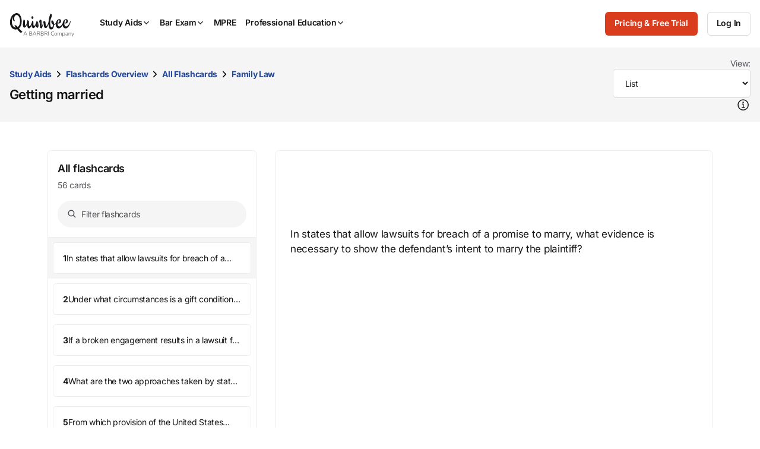

--- FILE ---
content_type: text/html; charset=utf-8
request_url: https://www.quimbee.com/flashcards/family-law/topics/getting-married/list
body_size: 32546
content:
<!DOCTYPE html><html lang="en"><head><meta charset="utf-8" />
<script>var _rollbarConfig = {"accessToken":"787e596efaa84effbbcf77e80285eabc","async":false,"captureUncaught":true,"captureUnhandledRejections":true,"autoInstrument":{"network":true,"networkResponseHeaders":true,"networkResponseBody":true,"networkRequestBody":true,"log":true,"dom":false,"navigation":true,"connectivity":true},"hostSafeList":["quimbee"],"checkIgnore":function(isUncaught, args, payload) { return Quimbee.checkIgnoreError(args[1]) },"filterTelemetry":function(e) { return Quimbee.filterTelemetry(e) },"payload":{"environment":"production","client":{"javascript":{"source_map_enabled":true,"code_version":null,"guess_uncaught_frames":true}},"custom":{"code_version_group":"2026-01-23","code_version_release_iteration":null,"code_version_release_version":null,"code_version_release_created_at":null}}};</script>
<script>!function(r){var e={};function o(n){if(e[n])return e[n].exports;var t=e[n]={i:n,l:!1,exports:{}};return r[n].call(t.exports,t,t.exports,o),t.l=!0,t.exports}o.m=r,o.c=e,o.d=function(r,e,n){o.o(r,e)||Object.defineProperty(r,e,{enumerable:!0,get:n})},o.r=function(r){"undefined"!=typeof Symbol&&Symbol.toStringTag&&Object.defineProperty(r,Symbol.toStringTag,{value:"Module"}),Object.defineProperty(r,"__esModule",{value:!0})},o.t=function(r,e){if(1&e&&(r=o(r)),8&e)return r;if(4&e&&"object"==typeof r&&r&&r.__esModule)return r;var n=Object.create(null);if(o.r(n),Object.defineProperty(n,"default",{enumerable:!0,value:r}),2&e&&"string"!=typeof r)for(var t in r)o.d(n,t,function(e){return r[e]}.bind(null,t));return n},o.n=function(r){var e=r&&r.__esModule?function(){return r.default}:function(){return r};return o.d(e,"a",e),e},o.o=function(r,e){return Object.prototype.hasOwnProperty.call(r,e)},o.p="",o(o.s=0)}([function(r,e,o){"use strict";var n=o(1),t=o(5);_rollbarConfig=_rollbarConfig||{},_rollbarConfig.rollbarJsUrl=_rollbarConfig.rollbarJsUrl||"https://cdn.rollbar.com/rollbarjs/refs/tags/v2.26.1/rollbar.min.js",_rollbarConfig.async=void 0===_rollbarConfig.async||_rollbarConfig.async;var a=n.setupShim(window,_rollbarConfig),l=t(_rollbarConfig);window.rollbar=n.Rollbar,a.loadFull(window,document,!_rollbarConfig.async,_rollbarConfig,l)},function(r,e,o){"use strict";var n=o(2),t=o(3);function a(r){return function(){try{return r.apply(this,arguments)}catch(r){try{console.error("[Rollbar]: Internal error",r)}catch(r){}}}}var l=0;function i(r,e){this.options=r,this._rollbarOldOnError=null;var o=l++;this.shimId=function(){return o},"undefined"!=typeof window&&window._rollbarShims&&(window._rollbarShims[o]={handler:e,messages:[]})}var s=o(4),d=function(r,e){return new i(r,e)},c=function(r){return new s(d,r)};function u(r){return a((function(){var e=this,o=Array.prototype.slice.call(arguments,0),n={shim:e,method:r,args:o,ts:new Date};window._rollbarShims[this.shimId()].messages.push(n)}))}i.prototype.loadFull=function(r,e,o,n,t){var l=!1,i=e.createElement("script"),s=e.getElementsByTagName("script")[0],d=s.parentNode;i.crossOrigin="",i.src=n.rollbarJsUrl,o||(i.async=!0),i.onload=i.onreadystatechange=a((function(){if(!(l||this.readyState&&"loaded"!==this.readyState&&"complete"!==this.readyState)){i.onload=i.onreadystatechange=null;try{d.removeChild(i)}catch(r){}l=!0,function(){var e;if(void 0===r._rollbarDidLoad){e=new Error("rollbar.js did not load");for(var o,n,a,l,i=0;o=r._rollbarShims[i++];)for(o=o.messages||[];n=o.shift();)for(a=n.args||[],i=0;i<a.length;++i)if("function"==typeof(l=a[i])){l(e);break}}"function"==typeof t&&t(e)}()}})),d.insertBefore(i,s)},i.prototype.wrap=function(r,e,o){try{var n;if(n="function"==typeof e?e:function(){return e||{}},"function"!=typeof r)return r;if(r._isWrap)return r;if(!r._rollbar_wrapped&&(r._rollbar_wrapped=function(){o&&"function"==typeof o&&o.apply(this,arguments);try{return r.apply(this,arguments)}catch(o){var e=o;throw e&&("string"==typeof e&&(e=new String(e)),e._rollbarContext=n()||{},e._rollbarContext._wrappedSource=r.toString(),window._rollbarWrappedError=e),e}},r._rollbar_wrapped._isWrap=!0,r.hasOwnProperty))for(var t in r)r.hasOwnProperty(t)&&(r._rollbar_wrapped[t]=r[t]);return r._rollbar_wrapped}catch(e){return r}};for(var p="log,debug,info,warn,warning,error,critical,global,configure,handleUncaughtException,handleAnonymousErrors,handleUnhandledRejection,captureEvent,captureDomContentLoaded,captureLoad".split(","),f=0;f<p.length;++f)i.prototype[p[f]]=u(p[f]);r.exports={setupShim:function(r,e){if(r){var o=e.globalAlias||"Rollbar";if("object"==typeof r[o])return r[o];r._rollbarShims={},r._rollbarWrappedError=null;var l=new c(e);return a((function(){e.captureUncaught&&(l._rollbarOldOnError=r.onerror,n.captureUncaughtExceptions(r,l,!0),e.wrapGlobalEventHandlers&&t(r,l,!0)),e.captureUnhandledRejections&&n.captureUnhandledRejections(r,l,!0);var a=e.autoInstrument;return!1!==e.enabled&&(void 0===a||!0===a||function(r){return!("object"!=typeof r||void 0!==r.page&&!r.page)}(a))&&r.addEventListener&&(r.addEventListener("load",l.captureLoad.bind(l)),r.addEventListener("DOMContentLoaded",l.captureDomContentLoaded.bind(l))),r[o]=l,l}))()}},Rollbar:c}},function(r,e,o){"use strict";function n(r,e,o,n){r._rollbarWrappedError&&(n[4]||(n[4]=r._rollbarWrappedError),n[5]||(n[5]=r._rollbarWrappedError._rollbarContext),r._rollbarWrappedError=null);var t=e.handleUncaughtException.apply(e,n);o&&o.apply(r,n),"anonymous"===t&&(e.anonymousErrorsPending+=1)}r.exports={captureUncaughtExceptions:function(r,e,o){if(r){var t;if("function"==typeof e._rollbarOldOnError)t=e._rollbarOldOnError;else if(r.onerror){for(t=r.onerror;t._rollbarOldOnError;)t=t._rollbarOldOnError;e._rollbarOldOnError=t}e.handleAnonymousErrors();var a=function(){var o=Array.prototype.slice.call(arguments,0);n(r,e,t,o)};o&&(a._rollbarOldOnError=t),r.onerror=a}},captureUnhandledRejections:function(r,e,o){if(r){"function"==typeof r._rollbarURH&&r._rollbarURH.belongsToShim&&r.removeEventListener("unhandledrejection",r._rollbarURH);var n=function(r){var o,n,t;try{o=r.reason}catch(r){o=void 0}try{n=r.promise}catch(r){n="[unhandledrejection] error getting `promise` from event"}try{t=r.detail,!o&&t&&(o=t.reason,n=t.promise)}catch(r){}o||(o="[unhandledrejection] error getting `reason` from event"),e&&e.handleUnhandledRejection&&e.handleUnhandledRejection(o,n)};n.belongsToShim=o,r._rollbarURH=n,r.addEventListener("unhandledrejection",n)}}}},function(r,e,o){"use strict";function n(r,e,o){if(e.hasOwnProperty&&e.hasOwnProperty("addEventListener")){for(var n=e.addEventListener;n._rollbarOldAdd&&n.belongsToShim;)n=n._rollbarOldAdd;var t=function(e,o,t){n.call(this,e,r.wrap(o),t)};t._rollbarOldAdd=n,t.belongsToShim=o,e.addEventListener=t;for(var a=e.removeEventListener;a._rollbarOldRemove&&a.belongsToShim;)a=a._rollbarOldRemove;var l=function(r,e,o){a.call(this,r,e&&e._rollbar_wrapped||e,o)};l._rollbarOldRemove=a,l.belongsToShim=o,e.removeEventListener=l}}r.exports=function(r,e,o){if(r){var t,a,l="EventTarget,Window,Node,ApplicationCache,AudioTrackList,ChannelMergerNode,CryptoOperation,EventSource,FileReader,HTMLUnknownElement,IDBDatabase,IDBRequest,IDBTransaction,KeyOperation,MediaController,MessagePort,ModalWindow,Notification,SVGElementInstance,Screen,TextTrack,TextTrackCue,TextTrackList,WebSocket,WebSocketWorker,Worker,XMLHttpRequest,XMLHttpRequestEventTarget,XMLHttpRequestUpload".split(",");for(t=0;t<l.length;++t)r[a=l[t]]&&r[a].prototype&&n(e,r[a].prototype,o)}}},function(r,e,o){"use strict";function n(r,e){this.impl=r(e,this),this.options=e,function(r){for(var e=function(r){return function(){var e=Array.prototype.slice.call(arguments,0);if(this.impl[r])return this.impl[r].apply(this.impl,e)}},o="log,debug,info,warn,warning,error,critical,global,configure,handleUncaughtException,handleAnonymousErrors,handleUnhandledRejection,_createItem,wrap,loadFull,shimId,captureEvent,captureDomContentLoaded,captureLoad".split(","),n=0;n<o.length;n++)r[o[n]]=e(o[n])}(n.prototype)}n.prototype._swapAndProcessMessages=function(r,e){var o,n,t;for(this.impl=r(this.options);o=e.shift();)n=o.method,t=o.args,this[n]&&"function"==typeof this[n]&&("captureDomContentLoaded"===n||"captureLoad"===n?this[n].apply(this,[t[0],o.ts]):this[n].apply(this,t));return this},r.exports=n},function(r,e,o){"use strict";r.exports=function(r){return function(e){if(!e&&!window._rollbarInitialized){for(var o,n,t=(r=r||{}).globalAlias||"Rollbar",a=window.rollbar,l=function(r){return new a(r)},i=0;o=window._rollbarShims[i++];)n||(n=o.handler),o.handler._swapAndProcessMessages(l,o.messages);window[t]=n,window._rollbarInitialized=!0}}}}]);</script><meta content="IE=edge,chrome=1" http-equiv="X-UA-Compatible" /><meta content="width=device-width, initial-scale=1" name="viewport" /><meta content="©2007-2026 All Rights Reserved. Quimbee® is a registered trademark of Sellers International, LLC." name="copyright" /><meta content="Society: Law: Education: Student Resources: Course Outlines: Case Briefs" name="classification" /><meta content="yes" name="apple-mobile-web-app-capable" /><meta content="yes" name="mobile-web-app-capable" /><meta content="app-id=1001711683" name="apple-itunes-app" /><link rel="preload" href="https://quimbee-production-assets.s3.us-east-1.amazonaws.com/assets/inter-v19-regular-2d0c3d3d.woff2" as="font" type="font/woff2" crossorigin="anonymous"><link rel="preload" href="https://quimbee-production-assets.s3.us-east-1.amazonaws.com/assets/inter-v19-500-a8d5d31a.woff2" as="font" type="font/woff2" crossorigin="anonymous"><link rel="preload" href="https://quimbee-production-assets.s3.us-east-1.amazonaws.com/assets/inter-v19-600-b5c99424.woff2" as="font" type="font/woff2" crossorigin="anonymous"><link rel="preload" href="https://quimbee-production-assets.s3.us-east-1.amazonaws.com/assets/inter-v19-700-e571a231.woff2" as="font" type="font/woff2" crossorigin="anonymous"><link rel="preload" href="https://js.stripe.com/v3/" as="script"><script src="https://quimbee-production-assets.s3.us-east-1.amazonaws.com/assets/application-1e3756a0.js" type="module"></script><link href="https://quimbee-production-assets.s3.us-east-1.amazonaws.com/favicon.ico" rel="shortcut icon" /><link href="https://quimbee-production-assets.s3.us-east-1.amazonaws.com/assets/logos/apple-touch-icon-precomposed-41ebbaac.png" rel="logos/apple-touch-icon-precomposed" /><title>Family Law, Getting married Flashcards Online - Law School Flashcards | Quimbee</title>
<meta name="description" content="Study Family Law, Getting married flashcards online with Quimbee Flashcards. Gain access to over 7,900 flashcards covering a wide range of legal topics.">
<link rel="canonical" href="http://www.quimbee.com/flashcards/family-law/topics/getting-married/list">
<meta property="og:url" content="http://www.quimbee.com/flashcards/family-law/topics/getting-married/list">
<meta property="og:title" content="Family Law, Getting married Flashcards Online - Law School Flashcards">
<meta property="og:description" content="Study Family Law, Getting married flashcards online with Quimbee Flashcards. Gain access to over 7,900 flashcards covering a wide range of legal topics.">
<meta property="og:site_name" content="Quimbee">
<meta property="og:image" content="https://quimbee-production-assets.s3.us-east-1.amazonaws.com/assets/ograph/logo4fb-6c9fcc96.png">
<meta property="og:image:width" content="1200">
<meta property="og:image:height" content="1200">
<meta property="og:image" content="https://quimbee-production-assets.s3.us-east-1.amazonaws.com/assets/ograph/logo4li-de949314.png">
<meta property="og:image:width" content="150">
<meta property="og:image:height" content="150">
<meta name="twitter:card" content="summary">
<meta name="twitter:site" content="@quimbeedotcom">
<meta name="twitter:creator" content="@quimbeedotcom">
<meta name="twitter:image" content="https://quimbee-production-assets.s3.us-east-1.amazonaws.com/assets/ograph/logo4tw-098415f3.png"><meta name="csrf-param" content="authenticity_token" />
<meta name="csrf-token" content="m3KdX5lsv3fA5Y-QWsVHjrHqQmPCWEkTykm6G0v90Ge2XM1pgbtU0AMMLJLFDdPxm_JOUX0XFwvsYwNusmrPkA" /><link rel="stylesheet" href="https://quimbee-production-assets.s3.us-east-1.amazonaws.com/assets/1_vendors-7b801197.css" media="all" /><link rel="stylesheet" href="https://quimbee-production-assets.s3.us-east-1.amazonaws.com/assets/2_elements-62bf02bf.css" media="all" /><link rel="stylesheet" href="https://quimbee-production-assets.s3.us-east-1.amazonaws.com/assets/3_layouts-a2f7f231.css" media="all" /><link rel="stylesheet" href="https://quimbee-production-assets.s3.us-east-1.amazonaws.com/assets/4_components-eadc2d85.css" media="all" /><link rel="stylesheet" href="https://quimbee-production-assets.s3.us-east-1.amazonaws.com/assets/5_pages-5d23e434.css" media="all" /><link rel="stylesheet" href="https://quimbee-production-assets.s3.us-east-1.amazonaws.com/assets/6_utilities-5dfd0994.css" media="all" /><link rel="stylesheet" href="https://quimbee-production-assets.s3.us-east-1.amazonaws.com/assets/7_themes-6aee0a26.css" media="all" /><link rel="stylesheet" href="https://quimbee-production-assets.s3.us-east-1.amazonaws.com/assets/pages/flashcards/topics/show-ced3eae0.css" media="all" /><script data-controller="quimbee-data" type="application/json">{
  "wistiaScriptURL": "//fast.wistia.net/assets/external/E-v1.js",
  "disableJSGlobalDeprecationWarnings": false,
  "algoliaJSVersion": "3.25.1"
}</script><script>window.Quimbee = window.Quimbee || {};
window.Quimbee.data = window.Quimbee.data || {};</script><script>window.Quimbee.getCookieValue = function(name) {
  const value = document.cookie.match('(^|;)\\s*' + name + '\\s*=\\s*([^;]+)')?.pop()
  return value ? decodeURIComponent(value) : undefined
}

window.Quimbee.setCookieValue = function(name, value, options = {}) {
  const defaults = { path: '/' }
  const opts = Object.assign({}, defaults, options)
  const attrs = Object.entries(opts).map(pair => '; ' + pair.join('=')).join('')
  // Server-set cookies are URI encoded so we do the same here for full compatibility.
  document.cookie = name + '=' + encodeURIComponent(value) + attrs
}

// https://stackoverflow.com/a/2138471/1202488
window.Quimbee.deleteCookie = function(name) {
  document.cookie = name+'=; Max-Age=-99999999;path=/;'
}</script><script>// Determines if the browser is supported according to browserslist-regexp.js, which is written
// by bin/update_browserslist.sh.
window.Quimbee._browserslistRegexp = /Edge?\/(14[2-9]|1[5-9]\d|[2-9]\d{2}|\d{4,})\.\d+(\.\d+|)|Firefox\/(1{2}[89]|1[2-9]\d|[2-9]\d{2}|\d{4,})\.\d+(\.\d+|)|Chrom(ium|e)\/(1{2}[2-9]|1[2-9]\d|[2-9]\d{2}|\d{4,})\.\d+(\.\d+|)|(Maci|X1{2}).+ Version\/(16\.([6-9]|\d{2,})|(1[7-9]|[2-9]\d|\d{3,})\.\d+)([,.]\d+|)( \(\w+\)|)( Mobile\/\w+|) Safari\/|Chrome.+OPR\/(12[4-9]|1[3-9]\d|[2-9]\d{2}|\d{4,})\.\d+\.\d+|(CPU[ +]OS|iPhone[ +]OS|CPU[ +]iPhone|CPU IPhone OS|CPU iPad OS)[ +]+(15[._]([6-9]|\d{2,})|(1[6-9]|[2-9]\d|\d{3,})[._]\d+)([._]\d+|)|Android.+Firefox\/(14[6-9]|1[5-9]\d|[2-9]\d{2}|\d{4,})\.\d+(\.\d+|)|Android.+Chrom(ium|e)\/(14[3-9]|1[5-9]\d|[2-9]\d{2}|\d{4,})\.\d+(\.\d+|)|SamsungBrowser\/(29|[3-9]\d|\d{3,})\.\d+/;
window.Quimbee.isBrowserSupported = function() {
  if (typeof(Quimbee._browserslistRegexp) === "object") {
    return Quimbee._browserslistRegexp.test(navigator.userAgent);
  } else {
    return true;
  }
};

// Defines if the server considers this to be a bot request or not.
window.Quimbee.isBot = function() {
  return "true" === "true"
};

// Defines error handler to be used by Rollbar's and NewRelic's snippets to ignore
// JS errors we don't want to be reported. If it returns true, the error will be ignored.
window.Quimbee.checkIgnoreError = function(error) {
  const isNewPages = 'false' === "true"
  const isZarazFailedToFetch = error && error.message.match(/Failed to fetch/) && error.stack.match(/cdn-cgi\/zaraz\/s.js/)
  const isBlockedByContentBlocker = error && error.message.match(/blocked by content blocker/)
  const isIgnoredFromEnvVar = error && true && !!error.message.match(/The\ operation\ was\ aborted\.|Load\ failed|Unexpected\ private\ name/)
  const isRailsUjsAlreadyLoaded = error && error.message.match(/rails-ujs has already been loaded/)

  return isNewPages || isZarazFailedToFetch || isBlockedByContentBlocker || isIgnoredFromEnvVar || isRailsUjsAlreadyLoaded || Quimbee.isBot() || !Quimbee.isBrowserSupported();
};

// map a URL pattern to some details about requests to it
let requestDetailsMap = {}
let shouldFilterSpammyNetworkRequestsFromTelemetry = true
// filterTelemetry is called twice to filter out events. First, when the event happens (eg. when a network request is fired).
// Second, when there is an error and the telemetry data is about to be uploaded to Rollbar.
window.Quimbee.filterTelemetry = function(e) {
  if(!shouldFilterSpammyNetworkRequestsFromTelemetry) { return false }

  if(e.type === "network" && e.body.subtype === "xhr" || e.body.subtype === "fetch") {
    // Requests to these endpoints are very frequent and create a lot of noise in the Rollbar telemetry.
    // wistia.com, litix.io, and akamaihd.net requests are triggered when watching wistia videos
    const urlsPatternsToIgnore = [
      /litix\.io/,
      /wistia\.com/,
      /wistia.*akamaihd\.net/,
      /embed.*\.wistia\.com/,
      /unpkg.com\/ionicons/,
      /cdn.jsdelivr.net\/npm\/ionicons/,
      /mini-profiler/
    ]

    let matchedPattern = urlsPatternsToIgnore.find(pattern => e.body.url.match(pattern))

    if(matchedPattern) {
      const details = requestDetailsMap[matchedPattern] || {}
      requestDetailsMap[matchedPattern] = details
      details.runningCount ||= 0
      details.lastLoggedAt ||= 0

      details.runningCount += 1

      e._quimbee ||= {}
      if(details.runningCount <= 2 || e._quimbee.passThru) {
        // log the first 2 requests.
        // set the passThru variable because we might receive this event in this function again
        // when Rollbar runs `filterTelemetry` before sending an error.
        e._quimbee.passThru = true
        return false
      } else {
        // filter these requests from now on
        return true
      }
    }
  }

  // let everything else through
  return false
}

// Sets if there's a logged in user to be checked inside JS code
window.Quimbee.isSignedInUser = false</script><script>// This function gets called after the Onetrust banner script finishes
function OptanonWrapper() {
  OneTrust.OnConsentChanged(function() {
    // Map custom OneTrust event to generic DOM event
    // OnetrustActiveGroups is something like ",C0001,C0002"
    document.dispatchEvent(
      new CustomEvent("onetrustConsentChanged", { detail: { consentGroups: OnetrustActiveGroups } } )
    )
  })
}</script><div data-action="onetrustConsentChanged@document-&gt;onetrust#onConsentChanged" data-controller="onetrust" data-onetrust-consent-group-map-value="{&quot;C0001&quot;:&quot;C0001_necessary&quot;,&quot;C0002&quot;:&quot;C0002_performance&quot;,&quot;C0003&quot;:&quot;C0003_functional&quot;,&quot;C0004&quot;:&quot;C0004_targeting&quot;,&quot;C0005&quot;:&quot;C0005_social_media&quot;}"></div><script>if (typeof(newrelic) !== "undefined") {
  newrelic.setErrorHandler(Quimbee.checkIgnoreError);
}</script><script>(function(){var t=document.createElement("script");t.type="text/javascript",t.defer=!0,t.src='https://cdn.firstpromoter.com/fprom.js',t.onload=t.onreadystatechange=function(){var t=this.readyState;if(!t||"complete"==t||"loaded"==t)try{$FPROM.init('otoa89kf','.quimbee.com')}catch(t){}};var e=document.getElementsByTagName("script")[0];e.parentNode.insertBefore(t,e)})();</script><script>(function(w, d, s, l, i) {
  w[l] = w[l] || [];
  w[l].push({
    'gtm.start': new Date().getTime(), event: 'gtm.js'
  });
  var f = d.getElementsByTagName(s)[0],
  j = d.createElement(s), dl = l != 'dataLayer' ? '&l=' + l: '';
  j.async = true;
  j.src = 'https://www.googletagmanager.com/gtm.js?id=' + i + dl + '&gtm_auth=FzcT8ShVqJ77csNF6jYiWw&gtm_preview=env-1&gtm_cookies_win=x';
  f.parentNode.insertBefore(j,f);
})(window, document, 'script', 'dataLayer', 'GTM-M7NZL9KZ');</script><script data-controller="quimbee-data" type="application/json">{"userPreferences":null}</script></head><body class="bb_logos theme_light" data-action="storage@window-&gt;warn-on-session-change#onLocalStorageChange user-preferences.dark_mode.updated@window-&gt;darkmode#change" data-controller="warn-on-session-change darkmode mobile-menu dynamic-content" data-warn-on-session-change-session-id-value="957c895592cf0bdf3c38b2b3592c7e0d7c74c16c"><div class="hidden" data-controller="cookie-delete" data-cookie-delete-regex-name-value="^checkout_"></div><noscript><iframe height="0" src="https://www.googletagmanager.com/ns.html?id=GTM-M7NZL9KZ&gtm_auth=FzcT8ShVqJ77csNF6jYiWw&gtm_preview=env-1&gtm_cookies_win=x" style="display:none;visibility:hidden" width="0"></iframe></noscript><script>var script = document.createElement('script');
script.async = true; script.type = 'text/javascript';
var target = 'https://www.clickcease.com/monitor/stat.js';
script.src = target;
var elem = document.head;
elem.appendChild(script);</script><noscript><a href="https://www.clickcease.com" rel="nofollow"><img alt="ClickCease" src="https://monitor.clickcease.com/stats/stats.aspx" /></a></noscript><div class="container u-p-none visible-print-block"><div class="logo-print"><img alt="Quimbee logo" src="https://quimbee-production-assets.s3.us-east-1.amazonaws.com/assets/logos/logo-black-c9bc486e.svg" loading="lazy" /></div><div class="dmca-badge-print u-align-right"><a class="dmca-badge" href="//www.dmca.com/Protection/Status.aspx?ID=1a996908-4aef-4bdf-a88b-327da7ac4bce" title="DMCA.com Protection Status"><img alt="DMCA.com Protection Status" loading="lazy" src="https://images.dmca.com/Badges/dmca_protected_sml_120m.png?ID=1a996908-4aef-4bdf-a88b-327da7ac4bce" /></a><script defer="" src="https://images.dmca.com/Badges/DMCABadgeHelper.min.js"></script></div></div><header class="c-main-nav" data-mobile-menu-target="mobileNav" id="page-top"><div class="c-main-nav_content"><div class="c-main-nav_logo"><a aria-label="Quimbee logo" class="c-nav-logo" href="/"><div class="c-nav-logo_black"><div class="m-hide"><img alt="Go to Quimbee homepage" class="c-nav-logo_svg" fetchpriority="high" decoding="async" loading="lazy" src="https://quimbee-production-assets.s3.us-east-1.amazonaws.com/assets/logos/quimbee/quimbee-logo-bb-bf54aae1.svg" /></div><div class="m-show m-mr-2u"><img alt="Go to Quimbee homepage" class="c-nav-logo_svg" fetchpriority="high" decoding="async" loading="lazy" src="https://quimbee-production-assets.s3.us-east-1.amazonaws.com/assets/logos/quimbee/quimbee-icon-inline-bc394962.svg" /></div></div><div class="c-nav-logo_white"><div class="m-hide"><img alt="Go to Quimbee homepage" class="c-nav-logo_svg" fetchpriority="high" decoding="async" loading="lazy" src="https://quimbee-production-assets.s3.us-east-1.amazonaws.com/assets/logos/quimbee/quimbee-logo-light-bb-6709c048.svg" /></div><div class="m-show m-mr-2u"><img alt="Go to Quimbee homepage" class="c-nav-logo_svg" fetchpriority="high" decoding="async" loading="lazy" src="https://quimbee-production-assets.s3.us-east-1.amazonaws.com/assets/logos/quimbee/quimbee-icon-inline-light-cd146a00.svg" /></div></div></a></div><nav aria-label="Main menu" class="c-main-nav_product-menu" role="menubar"><div class="c-topnav-menu" data-action="topnav.globalCloseMenu@document-&gt;topnav-menu#globalCloseMenu click@document-&gt;topnav-menu#closeOnClickOutside pointerleave-&gt;topnav-menu#delayedCloseMenu" data-controller="topnav-menu" id="menu-study-aids-wrapper" role="menu"><a aria-controls="menu-study-aids" aria-expanded="false" aria-haspopup="true" aria-label="Study Aids" class="c-topnav-menu_button" data-action="
click-&gt;topnav-menu#toggleMenu
pointerenter-&gt;topnav-menu#openMenuOnDesktop
keydown.enter-&gt;topnav-menu#toggleMenu
" data-topnav-menu-target="menuButton" role="menuitem" tabindex="0"> Study Aids<div class="c-topnav-menu_icon-container"><ion-icon class="c-topnav-menu_indicator  quimbee-icon" name="chevron-down" aria-hidden="true"></ion-icon></div></a><div class="c-topnav-menu_menu" data-topnav-menu-target="menu" id="menu-study-aids"><div class="c-topnav-menu-item" data-topnav-menu-target="menuItem"><div class="m-hide"><a aria-label="Product overview" class="c-topnav-menu-item_button" href="/study-aids"><ion-icon class=" quimbee-icon" src="https://quimbee-production-assets.s3.us-east-1.amazonaws.com/assets/icons/svg_icons/qb-document-search-0c27ede1.svg" name="qb-document-search" aria-hidden="true"></ion-icon><div class="c-topnav-menu-item_button-text">Product overview</div></a></div><div class="u-hide m-show"><a aria-label="Product overview" class="c-topnav-menu-item_button" href="/study-aids"><ion-icon class=" quimbee-icon" src="https://quimbee-production-assets.s3.us-east-1.amazonaws.com/assets/icons/svg_icons/qb-document-search-0c27ede1.svg" name="qb-document-search" aria-hidden="true"></ion-icon><div class="c-topnav-menu-item_button-text">Product overview</div></a></div></div><div class="c-topnav-menu-item" data-topnav-menu-target="menuItem"><div class="m-hide"><a aria-label="Pricing and free trial" class="c-topnav-menu-item_button" href="/pricing/study-aids"><ion-icon class=" quimbee-icon" src="https://quimbee-production-assets.s3.us-east-1.amazonaws.com/assets/icons/svg_icons/qb-circle-price-11c1e7d2.svg" name="qb-circle-price" aria-hidden="true"></ion-icon><div class="c-topnav-menu-item_button-text">Pricing and free trial</div></a></div><div class="u-hide m-show"><a aria-label="Pricing and free trial" class="c-topnav-menu-item_button" href="/pricing/study-aids"><ion-icon class=" quimbee-icon" src="https://quimbee-production-assets.s3.us-east-1.amazonaws.com/assets/icons/svg_icons/qb-circle-price-11c1e7d2.svg" name="qb-circle-price" aria-hidden="true"></ion-icon><div class="c-topnav-menu-item_button-text">Pricing and free trial</div></a></div></div><div class="c-topnav-menu-item" data-topnav-menu-target="menuItem"><div class="m-hide"><a aria-label="Testimonials" class="c-topnav-menu-item_button" href="/about/testimonials"><ion-icon class=" quimbee-icon" src="https://quimbee-production-assets.s3.us-east-1.amazonaws.com/assets/icons/svg_icons/qb-quotes-2b986532.svg" name="qb-quotes" aria-hidden="true"></ion-icon><div class="c-topnav-menu-item_button-text">Testimonials</div></a></div><div class="u-hide m-show"><a aria-label="Testimonials" class="c-topnav-menu-item_button" href="/about/testimonials"><ion-icon class=" quimbee-icon" src="https://quimbee-production-assets.s3.us-east-1.amazonaws.com/assets/icons/svg_icons/qb-quotes-2b986532.svg" name="qb-quotes" aria-hidden="true"></ion-icon><div class="c-topnav-menu-item_button-text">Testimonials</div></a></div></div><div class="c-topnav-menu-item -custom-content" data-topnav-menu-target="menuItem"><h5 class="c-mega-menu_subsection-heading">Content Library</h5></div><div class="c-topnav-menu-item -custom-content" data-topnav-menu-target="menuItem"><div class="m-hide"><div aria-expanded="false" aria-haspopup="true" aria-label="Custom menu" data-action="
touchstart-&gt;topnav-menu#toggleSubmenu
keydown.enter-&gt;topnav-menu#toggleSubmenu
click-&gt;topnav-menu#toggleSubmenu
pointerenter-&gt;topnav-menu#openSubmenuOnDesktop
pointerleave-&gt;topnav-menu#delayedCloseSubmenu" role="menuitem"><a class="c-topnav-menu-item_button" href="#"><ion-icon class=" quimbee-icon" name="ribbon-outline" aria-hidden="true"></ion-icon><div class="c-topnav-menu-item_button-text"><img alt="BARBRI 1L Exam Success menu item" class="-fill-black" src="https://quimbee-production.s3.amazonaws.com/uploads/course_engine/course/logo/1/quimbee-barbri-1l-exam-success-logo-bb.svg" loading="lazy" /></div><ion-icon class=" quimbee-icon" name="chevron-forward-outline" aria-hidden="true"></ion-icon></a></div></div><div class="m-show"><a class="c-topnav-menu-item_button" href="/barbri-1l-exam-success"><ion-icon class=" quimbee-icon" name="ribbon-outline" aria-hidden="true"></ion-icon><div class="c-topnav-menu-item_button-text"><img alt="BARBRI 1L Exam Success menu item" class="-fill-black" src="https://quimbee-production.s3.amazonaws.com/uploads/course_engine/course/logo/1/quimbee-barbri-1l-exam-success-logo-bb.svg" loading="lazy" /></div></a></div><div class="c-topnav-menu-item_submenu" data-action="mouseleave-&gt;topnav-menu#delayedCloseSubmenu" data-topnav-menu-target="submenu" id="menu-study-aids_submenu-custom"><div class="c-topnav-menu-item_submenu-itemlist"><div class="c-topnav-menu-item_submenu-section"><a class="c-topnav-submenu-item" href="/barbri-1l-exam-success"><ion-icon class=" quimbee-icon" src="https://quimbee-production-assets.s3.us-east-1.amazonaws.com/assets/icons/svg_icons/qb-document-search-0c27ede1.svg" name="qb-document-search" aria-hidden="true"></ion-icon>Product overview</a><a class="c-topnav-submenu-item" href="/barbri-1l-exam-success"><ion-icon class=" quimbee-icon" src="https://quimbee-production-assets.s3.us-east-1.amazonaws.com/assets/icons/svg_icons/qb-circle-price-11c1e7d2.svg" name="qb-circle-price" aria-hidden="true"></ion-icon>Get started for free</a></div><div class="c-topnav-menu-item_submenu-section"><h5>1L Exam Success subjects</h5><a class="c-topnav-submenu-item" href="/lms/courses/barbri-1l-exam-success/civil-procedure">Civil Procedure</a><a class="c-topnav-submenu-item" href="/lms/courses/barbri-1l-exam-success/constitutional-law">Constitutional Law</a><a class="c-topnav-submenu-item" href="/lms/courses/barbri-1l-exam-success/contracts">Contracts</a><a class="c-topnav-submenu-item" href="/lms/courses/barbri-1l-exam-success/criminal-law">Criminal Law</a><a class="c-topnav-submenu-item" href="/lms/courses/barbri-1l-exam-success/property">Property</a><a class="c-topnav-submenu-item" href="/lms/courses/barbri-1l-exam-success/torts">Torts</a><a class="c-topnav-submenu-item" href="/lms/courses/barbri-1l-exam-success/exam-strategies">Exam Strategies</a><a class="c-topnav-submenu-item" href="/lms/courses/barbri-1l-exam-success/next-gen-practice">NextGen Practice</a></div></div></div></div><div class="c-topnav-menu-item" data-topnav-menu-target="menuItem"><div class="m-hide"><a data-action="
          touchstart-&gt;topnav-menu#toggleSubmenu
          keydown.enter-&gt;topnav-menu#toggleSubmenu
          click-&gt;topnav-menu#toggleSubmenu
          pointerenter-&gt;topnav-menu#openSubmenuOnDesktop
          pointerleave-&gt;topnav-menu#delayedCloseSubmenu
        " role="menuitem" aria-controls="menu-study-aids_submenu-casebooks" aria-haspopup="true" aria-label="Casebooks" aria-expanded="false" class="c-topnav-menu-item_button" href="#"><ion-icon class=" quimbee-icon" name="library-outline" aria-hidden="true"></ion-icon><div class="c-topnav-menu-item_button-text">Casebooks</div><ion-icon class=" quimbee-icon" name="chevron-forward-outline" aria-hidden="true"></ion-icon></a><div class="c-topnav-menu-item_submenu" data-action="mouseleave-&gt;topnav-menu#delayedCloseSubmenu" data-topnav-menu-target="submenu" id="menu-study-aids_submenu-casebooks"><div class="c-topnav-menu-item_submenu-heading">Casebook subjects</div><div class="c-topnav-menu-item_submenu-itemlist"><a class="c-topnav-submenu-item" href="/casebooks/accounting">Accounting</a><a class="c-topnav-submenu-item" href="/casebooks/administrative-law">Administrative Law</a><a class="c-topnav-submenu-item" href="/casebooks/admiralty">Admiralty</a><a class="c-topnav-submenu-item" href="/casebooks/advanced-business-associations">Advanced Business Associations</a><a class="c-topnav-submenu-item" href="/casebooks/advanced-civil-procedure">Advanced Civil Procedure</a><a class="c-topnav-submenu-item" href="/casebooks/advanced-criminal-law">Advanced Criminal Law</a><a class="c-topnav-submenu-item" href="/casebooks/advanced-criminal-procedure">Advanced Criminal Procedure</a><a class="c-topnav-submenu-item" href="/casebooks/advanced-evidence">Advanced Evidence</a><a class="c-topnav-submenu-item" href="/casebooks/advanced-tort-law">Advanced Tort Law</a><a class="c-topnav-submenu-item" href="/casebooks/alternative-dispute-resolution">Alternative Dispute Resolution</a><a class="c-topnav-submenu-item" href="/casebooks/animal-law">Animal Law</a><a class="c-topnav-submenu-item" href="/casebooks/antitrust">Antitrust</a><a class="c-topnav-submenu-item" href="/casebooks/appellate-advocacy">Appellate Advocacy</a><a class="c-topnav-submenu-item" href="/casebooks/archaeology">Archaeology</a><a class="c-topnav-submenu-item" href="/casebooks/art-law">Art Law</a><a class="c-topnav-submenu-item" href="/casebooks/aviation-law">Aviation Law</a><a class="c-topnav-submenu-item" href="/casebooks/banking-law">Banking Law</a><a class="c-topnav-submenu-item" href="/casebooks/bankruptcy">Bankruptcy</a><a class="c-topnav-submenu-item" href="/casebooks/bioethics">Bioethics</a><a class="c-topnav-submenu-item" href="/casebooks/business-associations">Business Associations</a><a class="c-topnav-submenu-item" href="/casebooks/business-organizations">Business Organizations</a><a class="c-topnav-submenu-item" href="/casebooks/california-civil-procedure">California Civil Procedure</a><a class="c-topnav-submenu-item" href="/casebooks/california-community-property">California Community Property</a><a class="c-topnav-submenu-item" href="/casebooks/career-success">Career Success</a><a class="c-topnav-submenu-item" href="/casebooks/children-and-juveniles">Children and Juveniles</a><a class="c-topnav-submenu-item" href="/casebooks/civil-procedure">Civil Procedure</a><a class="c-topnav-submenu-item" href="/casebooks/civil-rights">Civil Rights</a><a class="c-topnav-submenu-item" href="/casebooks/commercial-law">Commercial Law</a><a class="c-topnav-submenu-item" href="/casebooks/communication-law">Communication Law</a><a class="c-topnav-submenu-item" href="/casebooks/comparative-constitutional-law">Comparative Constitutional Law</a><a class="c-topnav-submenu-item" href="/casebooks/comparative-law">Comparative Law</a><a class="c-topnav-submenu-item" href="/casebooks/conflict-of-laws">Conflict of Laws</a><a class="c-topnav-submenu-item" href="/casebooks/constitutional-law">Constitutional Law</a><a class="c-topnav-submenu-item" href="/casebooks/consumer-law">Consumer Law</a><a class="c-topnav-submenu-item" href="/casebooks/contracts">Contracts</a><a class="c-topnav-submenu-item" href="/casebooks/copyright-law">Copyright Law</a><a class="c-topnav-submenu-item" href="/casebooks/corporate-and-partnership-tax">Corporate and Partnership Tax</a><a class="c-topnav-submenu-item" href="/casebooks/corporate-compliance-finance-and-governance">Corporate Compliance, Finance, and Governance</a><a class="c-topnav-submenu-item" href="/casebooks/corrections-and-sentencing">Corrections and Sentencing</a><a class="c-topnav-submenu-item" href="/casebooks/counterterrorism">Counterterrorism</a><a class="c-topnav-submenu-item" href="/casebooks/criminal-law">Criminal Law</a><a class="c-topnav-submenu-item" href="/casebooks/criminal-procedure">Criminal Procedure</a><a class="c-topnav-submenu-item" href="/casebooks/culture-and-law">Culture and Law</a><a class="c-topnav-submenu-item" href="/casebooks/cyberspace">Cyberspace</a><a class="c-topnav-submenu-item" href="/casebooks/debtors-and-creditors">Debtors and Creditors</a><a class="c-topnav-submenu-item" href="/casebooks/disability-law">Disability Law</a><a class="c-topnav-submenu-item" href="/casebooks/domestic-violence-law">Domestic Violence Law</a><a class="c-topnav-submenu-item" href="/casebooks/economics-and-law">Economics and Law</a><a class="c-topnav-submenu-item" href="/casebooks/education-law">Education Law</a><a class="c-topnav-submenu-item" href="/casebooks/elder-law">Elder Law</a><a class="c-topnav-submenu-item" href="/casebooks/election-law">Election Law</a><a class="c-topnav-submenu-item" href="/casebooks/employment-law">Employment Law</a><a class="c-topnav-submenu-item" href="/casebooks/energy-law">Energy Law</a><a class="c-topnav-submenu-item" href="/casebooks/entertainment-law">Entertainment Law</a><a class="c-topnav-submenu-item" href="/casebooks/environmental-law">Environmental Law</a><a class="c-topnav-submenu-item" href="/casebooks/estate-trust-and-gift-taxation">Estate, Trust, and Gift Taxation</a><a class="c-topnav-submenu-item" href="/casebooks/european-union-law">European Union Law</a><a class="c-topnav-submenu-item" href="/casebooks/evidence">Evidence</a><a class="c-topnav-submenu-item" href="/casebooks/family-law">Family Law</a><a class="c-topnav-submenu-item" href="/casebooks/federal-courts">Federal Courts</a><a class="c-topnav-submenu-item" href="/casebooks/federal-income-tax">Federal Income Tax</a><a class="c-topnav-submenu-item" href="/casebooks/firearms-law">Firearms Law</a><a class="c-topnav-submenu-item" href="/casebooks/first-amendment">First Amendment</a><a class="c-topnav-submenu-item" href="/casebooks/florida-civil-procedure">Florida Civil Procedure</a><a class="c-topnav-submenu-item" href="/casebooks/food-and-drug-law">Food and Drug Law</a><a class="c-topnav-submenu-item" href="/casebooks/gaming-law">Gaming Law</a><a class="c-topnav-submenu-item" href="/casebooks/gender-and-sexuality">Gender and Sexuality</a><a class="c-topnav-submenu-item" href="/casebooks/government-contracts">Government Contracts</a><a class="c-topnav-submenu-item" href="/casebooks/healthcare-law">Healthcare Law</a><a class="c-topnav-submenu-item" href="/casebooks/housing-law">Housing Law</a><a class="c-topnav-submenu-item" href="/casebooks/humanitarian-law">Humanitarian Law</a><a class="c-topnav-submenu-item" href="/casebooks/human-rights">Human Rights</a><a class="c-topnav-submenu-item" href="/casebooks/immigration-law">Immigration Law</a><a class="c-topnav-submenu-item" href="/casebooks/indian-law">Indian Law</a><a class="c-topnav-submenu-item" href="/casebooks/insurance-law">Insurance Law</a><a class="c-topnav-submenu-item" href="/casebooks/intellectual-property">Intellectual Property</a><a class="c-topnav-submenu-item" href="/casebooks/international-business-transactions">International Business Transactions</a><a class="c-topnav-submenu-item" href="/casebooks/international-criminal-law">International Criminal Law</a><a class="c-topnav-submenu-item" href="/casebooks/international-law">International Law</a><a class="c-topnav-submenu-item" href="/casebooks/international-taxation">International Taxation</a><a class="c-topnav-submenu-item" href="/casebooks/introduction-to-u-s-law">Introduction To U.S. Law</a><a class="c-topnav-submenu-item" href="/casebooks/jurisprudence">Jurisprudence</a><a class="c-topnav-submenu-item" href="/casebooks/labor-law">Labor Law</a><a class="c-topnav-submenu-item" href="/casebooks/land-use">Land Use</a><a class="c-topnav-submenu-item" href="/casebooks/legal-ethics">Legal Ethics</a><a class="c-topnav-submenu-item" href="/casebooks/legal-history">Legal History</a><a class="c-topnav-submenu-item" href="/casebooks/legal-method">Legal Method</a><a class="c-topnav-submenu-item" href="/casebooks/legal-process">Legal Process</a><a class="c-topnav-submenu-item" href="/casebooks/legislation-and-regulation">Legislation and Regulation</a><a class="c-topnav-submenu-item" href="/casebooks/litigation">Litigation</a><a class="c-topnav-submenu-item" href="/casebooks/local-government">Local Government</a><a class="c-topnav-submenu-item" href="/casebooks/marijuana-law">Marijuana Law</a><a class="c-topnav-submenu-item" href="/casebooks/media-law">Media Law</a><a class="c-topnav-submenu-item" href="/casebooks/mergers-and-acquisitions">Mergers and Acquisitions</a><a class="c-topnav-submenu-item" href="/casebooks/military-law">Military Law</a><a class="c-topnav-submenu-item" href="/casebooks/national-security">National Security</a><a class="c-topnav-submenu-item" href="/casebooks/natural-resources">Natural Resources</a><a class="c-topnav-submenu-item" href="/casebooks/negotiations">Negotiations</a><a class="c-topnav-submenu-item" href="/casebooks/nonprofit-law">Nonprofit Law</a><a class="c-topnav-submenu-item" href="/casebooks/oil-and-gas">Oil and Gas</a><a class="c-topnav-submenu-item" href="/casebooks/patent">Patent</a><a class="c-topnav-submenu-item" href="/casebooks/payment-systems">Payment Systems</a><a class="c-topnav-submenu-item" href="/casebooks/poverty-law">Poverty Law</a><a class="c-topnav-submenu-item" href="/casebooks/privacy-law">Privacy Law</a><a class="c-topnav-submenu-item" href="/casebooks/products-liability">Products Liability</a><a class="c-topnav-submenu-item" href="/casebooks/property">Property</a><a class="c-topnav-submenu-item" href="/casebooks/real-estate-transactions">Real Estate Transactions</a><a class="c-topnav-submenu-item" href="/casebooks/religion">Religion</a><a class="c-topnav-submenu-item" href="/casebooks/remedies">Remedies</a><a class="c-topnav-submenu-item" href="/casebooks/sales">Sales</a><a class="c-topnav-submenu-item" href="/casebooks/science-and-law">Science and Law</a><a class="c-topnav-submenu-item" href="/casebooks/secured-transactions">Secured Transactions</a><a class="c-topnav-submenu-item" href="/casebooks/securities-regulation">Securities Regulation</a><a class="c-topnav-submenu-item" href="/casebooks/sports-law">Sports Law</a><a class="c-topnav-submenu-item" href="/casebooks/state-and-local-taxation">State and Local Taxation</a><a class="c-topnav-submenu-item" href="/casebooks/taxation-of-nonprofit-and-exempt-organizations">Taxation of Nonprofit and Exempt Organizations</a><a class="c-topnav-submenu-item" href="/casebooks/tax-practice-and-procedure">Tax Practice and Procedure</a><a class="c-topnav-submenu-item" href="/casebooks/torts">Torts</a><a class="c-topnav-submenu-item" href="/casebooks/trade-law">Trade Law</a><a class="c-topnav-submenu-item" href="/casebooks/trademark">Trademark</a><a class="c-topnav-submenu-item" href="/casebooks/unfair-competition">Unfair Competition</a><a class="c-topnav-submenu-item" href="/casebooks/water-rights">Water Rights</a><a class="c-topnav-submenu-item" href="/casebooks/white-collar-crime">White Collar Crime</a><a class="c-topnav-submenu-item" href="/casebooks/wills-trusts-and-estates">Wills, Trusts, and Estates</a><a class="c-topnav-submenu-item" href="/casebooks/workers-compensation">Workers&#39; Compensation</a></div></div></div><div class="u-hide m-show"><a data-action="
          touchstart-&gt;topnav-menu#toggleSubmenu
          keydown.enter-&gt;topnav-menu#toggleSubmenu
          click-&gt;topnav-menu#toggleSubmenu
          pointerenter-&gt;topnav-menu#openSubmenuOnDesktop
          pointerleave-&gt;topnav-menu#delayedCloseSubmenu
        " role="menuitem" aria-controls="menu-study-aids_submenu-casebooks" aria-haspopup="true" aria-label="Casebooks" aria-expanded="false" class="c-topnav-menu-item_button" href="/casebooks"><ion-icon class=" quimbee-icon" name="library-outline" aria-hidden="true"></ion-icon><div class="c-topnav-menu-item_button-text">Casebooks</div></a></div></div><div class="c-topnav-menu-item" data-topnav-menu-target="menuItem"><div class="m-hide"><a data-action="
          touchstart-&gt;topnav-menu#toggleSubmenu
          keydown.enter-&gt;topnav-menu#toggleSubmenu
          click-&gt;topnav-menu#toggleSubmenu
          pointerenter-&gt;topnav-menu#openSubmenuOnDesktop
          pointerleave-&gt;topnav-menu#delayedCloseSubmenu
        " role="menuitem" aria-controls="menu-study-aids_submenu-case-briefs" aria-haspopup="true" aria-label="Case briefs" aria-expanded="false" class="c-topnav-menu-item_button" href="#"><ion-icon class=" quimbee-icon" name="book-outline" aria-hidden="true"></ion-icon><div class="c-topnav-menu-item_button-text">Case briefs</div><ion-icon class=" quimbee-icon" name="chevron-forward-outline" aria-hidden="true"></ion-icon></a><div class="c-topnav-menu-item_submenu" data-action="mouseleave-&gt;topnav-menu#delayedCloseSubmenu" data-topnav-menu-target="submenu" id="menu-study-aids_submenu-case-briefs"><div class="c-topnav-menu-item_submenu-heading">Case briefs</div><div class="c-topnav-menu-item_submenu-itemlist"><a class="c-topnav-submenu-item" href="/cases">See all case briefs</a><a class="c-topnav-submenu-item" href="/casebooks/request">Request a casebook</a><a class="c-topnav-submenu-item" href="/cases/request/new">Request a case brief</a></div></div></div><div class="u-hide m-show"><a data-action="
          touchstart-&gt;topnav-menu#toggleSubmenu
          keydown.enter-&gt;topnav-menu#toggleSubmenu
          click-&gt;topnav-menu#toggleSubmenu
          pointerenter-&gt;topnav-menu#openSubmenuOnDesktop
          pointerleave-&gt;topnav-menu#delayedCloseSubmenu
        " role="menuitem" aria-controls="menu-study-aids_submenu-case-briefs" aria-haspopup="true" aria-label="Case briefs" aria-expanded="false" class="c-topnav-menu-item_button" href="/cases"><ion-icon class=" quimbee-icon" name="book-outline" aria-hidden="true"></ion-icon><div class="c-topnav-menu-item_button-text">Case briefs</div></a></div></div><div class="c-topnav-menu-item" data-topnav-menu-target="menuItem"><div class="m-hide"><a data-action="
          touchstart-&gt;topnav-menu#toggleSubmenu
          keydown.enter-&gt;topnav-menu#toggleSubmenu
          click-&gt;topnav-menu#toggleSubmenu
          pointerenter-&gt;topnav-menu#openSubmenuOnDesktop
          pointerleave-&gt;topnav-menu#delayedCloseSubmenu
        " role="menuitem" aria-controls="menu-study-aids_submenu-courses" aria-haspopup="true" aria-label="Courses" aria-expanded="false" class="c-topnav-menu-item_button" href="#"><ion-icon class=" quimbee-icon" name="play-outline" aria-hidden="true"></ion-icon><div class="c-topnav-menu-item_button-text">Courses</div><ion-icon class=" quimbee-icon" name="chevron-forward-outline" aria-hidden="true"></ion-icon></a><div class="c-topnav-menu-item_submenu" data-action="mouseleave-&gt;topnav-menu#delayedCloseSubmenu" data-topnav-menu-target="submenu" id="menu-study-aids_submenu-courses"><div class="c-topnav-menu-item_submenu-heading">Course subjects</div><div class="c-topnav-menu-item_submenu-itemlist"><div class="c-topnav-menu-item_submenu-section"><h5>1L</h5><a class="c-topnav-submenu-item" href="/courses/civil-procedure">Civil Procedure</a><a class="c-topnav-submenu-item" href="/courses/constitutional-law">Constitutional Law</a><a class="c-topnav-submenu-item" href="/courses/contracts">Contracts</a><a class="c-topnav-submenu-item" href="/courses/criminal-law">Criminal Law</a><a class="c-topnav-submenu-item" href="/courses/legal-research-and-writing">Legal Research and Writing</a><a class="c-topnav-submenu-item" href="/courses/property">Property</a><a class="c-topnav-submenu-item" href="/courses/torts">Torts</a></div><div class="c-topnav-menu-item_submenu-section"><h5>2L/3L</h5><a class="c-topnav-submenu-item" href="/courses/administrative-law">Administrative Law</a><a class="c-topnav-submenu-item" href="/courses/antitrust">Antitrust</a><a class="c-topnav-submenu-item" href="/courses/bankruptcy">Bankruptcy</a><a class="c-topnav-submenu-item" href="/courses/business-associations">Business Associations</a><a class="c-topnav-submenu-item" href="/courses/california-community-property">California Community Property</a><a class="c-topnav-submenu-item" href="/courses/conflict-of-laws">Conflict of Laws</a><a class="c-topnav-submenu-item" href="/courses/criminal-procedure">Criminal Procedure</a><a class="c-topnav-submenu-item" href="/courses/employment-law">Employment Law</a><a class="c-topnav-submenu-item" href="/courses/energy-law">Energy Law</a><a class="c-topnav-submenu-item" href="/courses/environmental-law">Environmental Law</a><a class="c-topnav-submenu-item" href="/courses/evidence">Evidence</a><a class="c-topnav-submenu-item" href="/courses/family-law">Family Law</a><a class="c-topnav-submenu-item" href="/courses/federal-courts">Federal Courts</a><a class="c-topnav-submenu-item" href="/courses/federal-income-tax">Federal Income Tax</a><a class="c-topnav-submenu-item" href="/courses/healthcare-law">Healthcare Law</a><a class="c-topnav-submenu-item" href="/courses/immigration-law">Immigration Law</a><a class="c-topnav-submenu-item" href="/courses/indian-law">Indian Law</a><a class="c-topnav-submenu-item" href="/courses/insurance-law">Insurance Law</a><a class="c-topnav-submenu-item" href="/courses/intellectual-property">Intellectual Property</a><a class="c-topnav-submenu-item" href="/courses/international-law">International Law</a><a class="c-topnav-submenu-item" href="/courses/labor-law">Labor Law</a><a class="c-topnav-submenu-item" href="/courses/legal-ethics">Legal Ethics</a><a class="c-topnav-submenu-item" href="/courses/legislation-and-regulation">Legislation and Regulation</a><a class="c-topnav-submenu-item" href="/courses/mergers-and-acquisitions">Mergers and Acquisitions</a><a class="c-topnav-submenu-item" href="/courses/payment-systems">Payment Systems</a><a class="c-topnav-submenu-item" href="/courses/real-estate-transactions">Real Estate Transactions</a><a class="c-topnav-submenu-item" href="/courses/remedies">Remedies</a><a class="c-topnav-submenu-item" href="/courses/sales">Sales</a><a class="c-topnav-submenu-item" href="/courses/secured-transactions">Secured Transactions</a><a class="c-topnav-submenu-item" href="/courses/securities-regulation">Securities Regulation</a><a class="c-topnav-submenu-item" href="/courses/sports-law">Sports Law</a><a class="c-topnav-submenu-item" href="/courses/white-collar-crime">White Collar Crime</a><a class="c-topnav-submenu-item" href="/courses/wills-trusts-and-estates">Wills, Trusts, and Estates</a></div><div class="c-topnav-menu-item_submenu-section"><h5>Law School Success</h5><a class="c-topnav-submenu-item" href="/courses/acing-your-law-exam">Acing Your Law Exam</a><a class="c-topnav-submenu-item" href="/courses/succeeding-as-a-summer-associate">Succeeding as a Summer Associate</a></div></div></div></div><div class="u-hide m-show"><a data-action="
          touchstart-&gt;topnav-menu#toggleSubmenu
          keydown.enter-&gt;topnav-menu#toggleSubmenu
          click-&gt;topnav-menu#toggleSubmenu
          pointerenter-&gt;topnav-menu#openSubmenuOnDesktop
          pointerleave-&gt;topnav-menu#delayedCloseSubmenu
        " role="menuitem" aria-controls="menu-study-aids_submenu-courses" aria-haspopup="true" aria-label="Courses" aria-expanded="false" class="c-topnav-menu-item_button" href="/courses"><ion-icon class=" quimbee-icon" name="play-outline" aria-hidden="true"></ion-icon><div class="c-topnav-menu-item_button-text">Courses</div></a></div></div><div class="c-topnav-menu-item" data-topnav-menu-target="menuItem"><div class="m-hide"><a data-action="
          touchstart-&gt;topnav-menu#toggleSubmenu
          keydown.enter-&gt;topnav-menu#toggleSubmenu
          click-&gt;topnav-menu#toggleSubmenu
          pointerenter-&gt;topnav-menu#openSubmenuOnDesktop
          pointerleave-&gt;topnav-menu#delayedCloseSubmenu
        " role="menuitem" aria-controls="menu-study-aids_submenu-essay-practice-exams" aria-haspopup="true" aria-label="Essay practice exams" aria-expanded="false" class="c-topnav-menu-item_button" href="#"><ion-icon class=" quimbee-icon" name="document-text-outline" aria-hidden="true"></ion-icon><div class="c-topnav-menu-item_button-text">Essay practice exams</div><ion-icon class=" quimbee-icon" name="chevron-forward-outline" aria-hidden="true"></ion-icon></a><div class="c-topnav-menu-item_submenu" data-action="mouseleave-&gt;topnav-menu#delayedCloseSubmenu" data-topnav-menu-target="submenu" id="menu-study-aids_submenu-essay-practice-exams"><div class="c-topnav-menu-item_submenu-heading">Essay practice exam subjects</div><div class="c-topnav-menu-item_submenu-itemlist"><div class="c-topnav-menu-item_submenu-section"><h5>1L</h5><a class="c-topnav-submenu-item" href="/essay-practice-exams/civil-procedure">Civil Procedure</a><a class="c-topnav-submenu-item" href="/essay-practice-exams/constitutional-law">Constitutional Law</a><a class="c-topnav-submenu-item" href="/essay-practice-exams/contracts">Contracts</a><a class="c-topnav-submenu-item" href="/essay-practice-exams/criminal-law">Criminal Law</a><a class="c-topnav-submenu-item" href="/essay-practice-exams/property">Property</a><a class="c-topnav-submenu-item" href="/essay-practice-exams/torts">Torts</a></div><div class="c-topnav-menu-item_submenu-section"><h5>2L/3L</h5><a class="c-topnav-submenu-item" href="/essay-practice-exams/business-associations">Business Associations</a><a class="c-topnav-submenu-item" href="/essay-practice-exams/criminal-procedure">Criminal Procedure</a><a class="c-topnav-submenu-item" href="/essay-practice-exams/evidence">Evidence</a><a class="c-topnav-submenu-item" href="/essay-practice-exams/family-law">Family Law</a><a class="c-topnav-submenu-item" href="/essay-practice-exams/legal-ethics">Legal Ethics</a><a class="c-topnav-submenu-item" href="/essay-practice-exams/secured-transactions">Secured Transactions</a><a class="c-topnav-submenu-item" href="/essay-practice-exams/wills-trusts-and-estates">Wills, Trusts, and Estates</a></div></div></div></div><div class="u-hide m-show"><a data-action="
          touchstart-&gt;topnav-menu#toggleSubmenu
          keydown.enter-&gt;topnav-menu#toggleSubmenu
          click-&gt;topnav-menu#toggleSubmenu
          pointerenter-&gt;topnav-menu#openSubmenuOnDesktop
          pointerleave-&gt;topnav-menu#delayedCloseSubmenu
        " role="menuitem" aria-controls="menu-study-aids_submenu-essay-practice-exams" aria-haspopup="true" aria-label="Essay practice exams" aria-expanded="false" class="c-topnav-menu-item_button" href="/essay-practice-exams"><ion-icon class=" quimbee-icon" name="document-text-outline" aria-hidden="true"></ion-icon><div class="c-topnav-menu-item_button-text">Essay practice exams</div></a></div></div><div class="c-topnav-menu-item" data-topnav-menu-target="menuItem"><div class="m-hide"><a data-action="
          touchstart-&gt;topnav-menu#toggleSubmenu
          keydown.enter-&gt;topnav-menu#toggleSubmenu
          click-&gt;topnav-menu#toggleSubmenu
          pointerenter-&gt;topnav-menu#openSubmenuOnDesktop
          pointerleave-&gt;topnav-menu#delayedCloseSubmenu
        " role="menuitem" aria-controls="menu-study-aids_submenu-flashcards" aria-haspopup="true" aria-label="Flashcards" aria-expanded="false" class="c-topnav-menu-item_button" href="#"><ion-icon class=" quimbee-icon" name="copy-outline" aria-hidden="true"></ion-icon><div class="c-topnav-menu-item_button-text">Flashcards</div><ion-icon class=" quimbee-icon" name="chevron-forward-outline" aria-hidden="true"></ion-icon></a><div class="c-topnav-menu-item_submenu" data-action="mouseleave-&gt;topnav-menu#delayedCloseSubmenu" data-topnav-menu-target="submenu" id="menu-study-aids_submenu-flashcards"><div class="c-topnav-menu-item_submenu-heading">Flashcard subjects</div><div class="c-topnav-menu-item_submenu-itemlist"><div class="c-topnav-menu-item_submenu-section"><h5>1L</h5><a class="c-topnav-submenu-item" href="/flashcards/civil-procedure/topics">Civil Procedure</a><a class="c-topnav-submenu-item" href="/flashcards/constitutional-law/topics">Constitutional Law</a><a class="c-topnav-submenu-item" href="/flashcards/contracts/topics">Contracts</a><a class="c-topnav-submenu-item" href="/flashcards/criminal-law/topics">Criminal Law</a><a class="c-topnav-submenu-item" href="/flashcards/property/topics">Property</a><a class="c-topnav-submenu-item" href="/flashcards/torts/topics">Torts</a></div><div class="c-topnav-menu-item_submenu-section"><h5>2L/3L</h5><a class="c-topnav-submenu-item" href="/flashcards/business-associations/topics">Business Associations</a><a class="c-topnav-submenu-item" href="/flashcards/conflict-of-laws/topics">Conflict of Laws</a><a class="c-topnav-submenu-item" href="/flashcards/criminal-procedure/topics">Criminal Procedure</a><a class="c-topnav-submenu-item" href="/flashcards/evidence/topics">Evidence</a><a class="c-topnav-submenu-item" href="/flashcards/family-law/topics">Family Law</a><a class="c-topnav-submenu-item" href="/flashcards/legal-ethics/topics">Legal Ethics</a><a class="c-topnav-submenu-item" href="/flashcards/secured-transactions/topics">Secured Transactions</a><a class="c-topnav-submenu-item" href="/flashcards/wills-trusts-and-estates/topics">Wills, Trusts, and Estates</a></div></div></div></div><div class="u-hide m-show"><a data-action="
          touchstart-&gt;topnav-menu#toggleSubmenu
          keydown.enter-&gt;topnav-menu#toggleSubmenu
          click-&gt;topnav-menu#toggleSubmenu
          pointerenter-&gt;topnav-menu#openSubmenuOnDesktop
          pointerleave-&gt;topnav-menu#delayedCloseSubmenu
        " role="menuitem" aria-controls="menu-study-aids_submenu-flashcards" aria-haspopup="true" aria-label="Flashcards" aria-expanded="false" class="c-topnav-menu-item_button" href="/flashcards"><ion-icon class=" quimbee-icon" name="copy-outline" aria-hidden="true"></ion-icon><div class="c-topnav-menu-item_button-text">Flashcards</div></a></div></div><div class="c-topnav-menu-item" data-topnav-menu-target="menuItem"><div class="m-hide"><a aria-label="Key terms" class="c-topnav-menu-item_button" href="/keyterms"><ion-icon class=" quimbee-icon" name="key-outline" aria-hidden="true"></ion-icon><div class="c-topnav-menu-item_button-text">Key terms</div></a></div><div class="u-hide m-show"><a aria-label="Key terms" class="c-topnav-menu-item_button" href="/keyterms"><ion-icon class=" quimbee-icon" name="key-outline" aria-hidden="true"></ion-icon><div class="c-topnav-menu-item_button-text">Key terms</div></a></div></div><div class="c-topnav-menu-item" data-topnav-menu-target="menuItem"><div class="m-hide"><a data-action="
          touchstart-&gt;topnav-menu#toggleSubmenu
          keydown.enter-&gt;topnav-menu#toggleSubmenu
          click-&gt;topnav-menu#toggleSubmenu
          pointerenter-&gt;topnav-menu#openSubmenuOnDesktop
          pointerleave-&gt;topnav-menu#delayedCloseSubmenu
        " role="menuitem" aria-controls="menu-study-aids_submenu-multiple-choice-questions" aria-haspopup="true" aria-label="Multiple-choice questions" aria-expanded="false" class="c-topnav-menu-item_button" href="#"><ion-icon class=" quimbee-icon" src="https://quimbee-production-assets.s3.us-east-1.amazonaws.com/assets/icons/svg_icons/qb-default-quiz-outline-b8c122b3.svg" name="qb-default-quiz-outline" aria-hidden="true"></ion-icon><div class="c-topnav-menu-item_button-text">Multiple-choice questions</div><ion-icon class=" quimbee-icon" name="chevron-forward-outline" aria-hidden="true"></ion-icon></a><div class="c-topnav-menu-item_submenu" data-action="mouseleave-&gt;topnav-menu#delayedCloseSubmenu" data-topnav-menu-target="submenu" id="menu-study-aids_submenu-multiple-choice-questions"><div class="c-topnav-menu-item_submenu-heading">MCQ subjects</div><div class="c-topnav-menu-item_submenu-itemlist"><div class="c-topnav-menu-item_submenu-section"><h5>1L</h5><a class="c-topnav-submenu-item" href="/multiple-choice-questions/civil-procedure/topics">Civil Procedure</a><a class="c-topnav-submenu-item" href="/multiple-choice-questions/constitutional-law/topics">Constitutional Law</a><a class="c-topnav-submenu-item" href="/multiple-choice-questions/contracts/topics">Contracts</a><a class="c-topnav-submenu-item" href="/multiple-choice-questions/criminal-law/topics">Criminal Law</a><a class="c-topnav-submenu-item" href="/multiple-choice-questions/legal-research-and-writing/topics">Legal Research and Writing</a><a class="c-topnav-submenu-item" href="/multiple-choice-questions/property/topics">Property</a><a class="c-topnav-submenu-item" href="/multiple-choice-questions/torts/topics">Torts</a></div><div class="c-topnav-menu-item_submenu-section"><h5>2L/3L</h5><a class="c-topnav-submenu-item" href="/multiple-choice-questions/administrative-law/topics">Administrative Law</a><a class="c-topnav-submenu-item" href="/multiple-choice-questions/business-associations/topics">Business Associations</a><a class="c-topnav-submenu-item" href="/multiple-choice-questions/conflict-of-laws/topics">Conflict of Laws</a><a class="c-topnav-submenu-item" href="/multiple-choice-questions/criminal-procedure/topics">Criminal Procedure</a><a class="c-topnav-submenu-item" href="/multiple-choice-questions/employment-law/topics">Employment Law</a><a class="c-topnav-submenu-item" href="/multiple-choice-questions/environmental-law/topics">Environmental Law</a><a class="c-topnav-submenu-item" href="/multiple-choice-questions/evidence/topics">Evidence</a><a class="c-topnav-submenu-item" href="/multiple-choice-questions/family-law/topics">Family Law</a><a class="c-topnav-submenu-item" href="/multiple-choice-questions/federal-courts/topics">Federal Courts</a><a class="c-topnav-submenu-item" href="/multiple-choice-questions/federal-income-tax/topics">Federal Income Tax</a><a class="c-topnav-submenu-item" href="/multiple-choice-questions/immigration-law/topics">Immigration Law</a><a class="c-topnav-submenu-item" href="/multiple-choice-questions/intellectual-property/topics">Intellectual Property</a><a class="c-topnav-submenu-item" href="/multiple-choice-questions/international-law/topics">International Law</a><a class="c-topnav-submenu-item" href="/multiple-choice-questions/legal-ethics/topics">Legal Ethics</a><a class="c-topnav-submenu-item" href="/multiple-choice-questions/real-estate-transactions/topics">Real Estate Transactions</a><a class="c-topnav-submenu-item" href="/multiple-choice-questions/remedies/topics">Remedies</a><a class="c-topnav-submenu-item" href="/multiple-choice-questions/secured-transactions/topics">Secured Transactions</a><a class="c-topnav-submenu-item" href="/multiple-choice-questions/wills-trusts-and-estates/topics">Wills, Trusts, and Estates</a></div></div></div></div><div class="u-hide m-show"><a data-action="
          touchstart-&gt;topnav-menu#toggleSubmenu
          keydown.enter-&gt;topnav-menu#toggleSubmenu
          click-&gt;topnav-menu#toggleSubmenu
          pointerenter-&gt;topnav-menu#openSubmenuOnDesktop
          pointerleave-&gt;topnav-menu#delayedCloseSubmenu
        " role="menuitem" aria-controls="menu-study-aids_submenu-multiple-choice-questions" aria-haspopup="true" aria-label="Multiple-choice questions" aria-expanded="false" class="c-topnav-menu-item_button" href="/multiple-choice-questions"><ion-icon class=" quimbee-icon" src="https://quimbee-production-assets.s3.us-east-1.amazonaws.com/assets/icons/svg_icons/qb-default-quiz-outline-b8c122b3.svg" name="qb-default-quiz-outline" aria-hidden="true"></ion-icon><div class="c-topnav-menu-item_button-text">Multiple-choice questions</div></a></div></div><div class="c-topnav-menu-item" data-topnav-menu-target="menuItem"><div class="m-hide"><a data-action="
          touchstart-&gt;topnav-menu#toggleSubmenu
          keydown.enter-&gt;topnav-menu#toggleSubmenu
          click-&gt;topnav-menu#toggleSubmenu
          pointerenter-&gt;topnav-menu#openSubmenuOnDesktop
          pointerleave-&gt;topnav-menu#delayedCloseSubmenu
        " role="menuitem" aria-controls="menu-study-aids_submenu-outlines" aria-haspopup="true" aria-label="Outlines" aria-expanded="false" class="c-topnav-menu-item_button" href="#"><ion-icon class=" quimbee-icon" name="reader-outline" aria-hidden="true"></ion-icon><div class="c-topnav-menu-item_button-text">Outlines</div><ion-icon class=" quimbee-icon" name="chevron-forward-outline" aria-hidden="true"></ion-icon></a><div class="c-topnav-menu-item_submenu" data-action="mouseleave-&gt;topnav-menu#delayedCloseSubmenu" data-topnav-menu-target="submenu" id="menu-study-aids_submenu-outlines"><div class="c-topnav-menu-item_submenu-heading">Outline subjects</div><div class="c-topnav-menu-item_submenu-itemlist"><div class="c-topnav-menu-item_submenu-section"><h5>1L</h5><a class="c-topnav-submenu-item" href="/outlines/civil-procedure">Civil Procedure</a><a class="c-topnav-submenu-item" href="/outlines/constitutional-law">Constitutional Law</a><a class="c-topnav-submenu-item" href="/outlines/contracts">Contracts</a><a class="c-topnav-submenu-item" href="/outlines/criminal-law">Criminal Law</a><a class="c-topnav-submenu-item" href="/outlines/property">Property</a><a class="c-topnav-submenu-item" href="/outlines/torts">Torts</a></div><div class="c-topnav-menu-item_submenu-section"><h5>2L/3L</h5><a class="c-topnav-submenu-item" href="/outlines/administrative-law">Administrative Law</a><a class="c-topnav-submenu-item" href="/outlines/antitrust">Antitrust</a><a class="c-topnav-submenu-item" href="/outlines/bankruptcy">Bankruptcy</a><a class="c-topnav-submenu-item" href="/outlines/business-associations">Business Associations</a><a class="c-topnav-submenu-item" href="/outlines/california-community-property">California Community Property</a><a class="c-topnav-submenu-item" href="/outlines/conflict-of-laws">Conflict of Laws</a><a class="c-topnav-submenu-item" href="/outlines/criminal-procedure">Criminal Procedure</a><a class="c-topnav-submenu-item" href="/outlines/employment-law">Employment Law</a><a class="c-topnav-submenu-item" href="/outlines/energy-law">Energy Law</a><a class="c-topnav-submenu-item" href="/outlines/environmental-law">Environmental Law</a><a class="c-topnav-submenu-item" href="/outlines/evidence">Evidence</a><a class="c-topnav-submenu-item" href="/outlines/family-law">Family Law</a><a class="c-topnav-submenu-item" href="/outlines/federal-courts">Federal Courts</a><a class="c-topnav-submenu-item" href="/outlines/federal-income-tax">Federal Income Tax</a><a class="c-topnav-submenu-item" href="/outlines/healthcare-law">Healthcare Law</a><a class="c-topnav-submenu-item" href="/outlines/immigration-law">Immigration Law</a><a class="c-topnav-submenu-item" href="/outlines/indian-law">Indian Law</a><a class="c-topnav-submenu-item" href="/outlines/insurance-law">Insurance Law</a><a class="c-topnav-submenu-item" href="/outlines/intellectual-property">Intellectual Property</a><a class="c-topnav-submenu-item" href="/outlines/international-law">International Law</a><a class="c-topnav-submenu-item" href="/outlines/labor-law">Labor Law</a><a class="c-topnav-submenu-item" href="/outlines/legal-ethics">Legal Ethics</a><a class="c-topnav-submenu-item" href="/outlines/legislation-and-regulation">Legislation and Regulation</a><a class="c-topnav-submenu-item" href="/outlines/mergers-and-acquisitions">Mergers and Acquisitions</a><a class="c-topnav-submenu-item" href="/outlines/partnership-tax">Partnership Tax</a><a class="c-topnav-submenu-item" href="/outlines/payment-systems">Payment Systems</a><a class="c-topnav-submenu-item" href="/outlines/real-estate-transactions">Real Estate Transactions</a><a class="c-topnav-submenu-item" href="/outlines/remedies">Remedies</a><a class="c-topnav-submenu-item" href="/outlines/sales">Sales</a><a class="c-topnav-submenu-item" href="/outlines/secured-transactions">Secured Transactions</a><a class="c-topnav-submenu-item" href="/outlines/securities-regulation">Securities Regulation</a><a class="c-topnav-submenu-item" href="/outlines/sports-law">Sports Law</a><a class="c-topnav-submenu-item" href="/outlines/white-collar-crime">White Collar Crime</a><a class="c-topnav-submenu-item" href="/outlines/wills-trusts-and-estates">Wills, Trusts, and Estates</a></div></div></div></div><div class="u-hide m-show"><a data-action="
          touchstart-&gt;topnav-menu#toggleSubmenu
          keydown.enter-&gt;topnav-menu#toggleSubmenu
          click-&gt;topnav-menu#toggleSubmenu
          pointerenter-&gt;topnav-menu#openSubmenuOnDesktop
          pointerleave-&gt;topnav-menu#delayedCloseSubmenu
        " role="menuitem" aria-controls="menu-study-aids_submenu-outlines" aria-haspopup="true" aria-label="Outlines" aria-expanded="false" class="c-topnav-menu-item_button" href="/outlines"><ion-icon class=" quimbee-icon" name="reader-outline" aria-hidden="true"></ion-icon><div class="c-topnav-menu-item_button-text">Outlines</div></a></div></div></div></div><div class="c-topnav-menu" data-action="topnav.globalCloseMenu@document-&gt;topnav-menu#globalCloseMenu click@document-&gt;topnav-menu#closeOnClickOutside pointerleave-&gt;topnav-menu#delayedCloseMenu" data-controller="topnav-menu" id="menu-bar-exam-wrapper" role="menu"><a aria-controls="menu-bar-exam" aria-expanded="false" aria-haspopup="true" aria-label="Bar Exam" class="c-topnav-menu_button" data-action="
click-&gt;topnav-menu#toggleMenu
pointerenter-&gt;topnav-menu#openMenuOnDesktop
keydown.enter-&gt;topnav-menu#toggleMenu
" data-topnav-menu-target="menuButton" role="menuitem" tabindex="0"> Bar Exam<div class="c-topnav-menu_icon-container"><ion-icon class="c-topnav-menu_indicator  quimbee-icon" name="chevron-down" aria-hidden="true"></ion-icon></div></a><div class="c-topnav-menu_menu" data-topnav-menu-target="menu" id="menu-bar-exam"><div class="c-topnav-menu-item -custom-content" data-topnav-menu-target="menuItem"><a class="c-topnav-menu-item_button -bar-review" target="_blank" href="https://www.barbri.com/bar-review-course"><div class="c-topnav-menu-item_button-text"><img alt="BARBRI Bar Review menu item" class="-fill-black" src="https://quimbee-production-assets.s3.us-east-1.amazonaws.com/assets/logos/quimbee/barbri-logo-3e4b4f71.svg" loading="lazy" />BARBRI Bar Review </div></a></div><div class="c-topnav-menu-item -custom-content" data-topnav-menu-target="menuItem"><a class="c-topnav-menu-item_button -bar-review" href="/bar-review/sidebar-videos-overview"><div class="c-topnav-menu-item_button-text"><img alt="Quimbee SideBar Videos menu item" class="-fill-black" src="https://quimbee-production-assets.s3.us-east-1.amazonaws.com/assets/logos/quimbee/quimbee-logo-bb-bf54aae1.svg" loading="lazy" />Quimbee SideBar Videos </div></a></div><div class="c-topnav-menu-item -custom-content" data-topnav-menu-target="menuItem"><a class="c-topnav-menu-item_button -bar-review" target="_blank" href="https://www.adaptibar.com/"><div class="c-topnav-menu-item_button-text"><img alt="Adaptibar menu item" class="-fill-black" src="https://quimbee-production-assets.s3.us-east-1.amazonaws.com/assets/logos/quimbee/adaptibar-logo-80df2c79.svg" loading="lazy" />AdaptiBar Supplements </div></a></div></div></div><div class="c-topnav-menu" id="menu-mpre-wrapper"><a class="c-topnav-menu_button" data-controller="event-trigger" data-event-trigger-event-name-value="topnav.globalCloseMenu" data-action="mouseenter-&gt;event-trigger#trigger" href="/bar-review/mpre">MPRE</a></div><div class="c-topnav-menu" data-action="topnav.globalCloseMenu@document-&gt;topnav-menu#globalCloseMenu click@document-&gt;topnav-menu#closeOnClickOutside pointerleave-&gt;topnav-menu#delayedCloseMenu" data-controller="topnav-menu" id="menu-professional-education-wrapper" role="menu"><a aria-controls="menu-professional-education" aria-expanded="false" aria-haspopup="true" aria-label="Professional Education" class="c-topnav-menu_button" data-action="
click-&gt;topnav-menu#toggleMenu
pointerenter-&gt;topnav-menu#openMenuOnDesktop
keydown.enter-&gt;topnav-menu#toggleMenu
" data-topnav-menu-target="menuButton" role="menuitem" tabindex="0"> Professional Education<div class="c-topnav-menu_icon-container"><ion-icon class="c-topnav-menu_indicator  quimbee-icon" name="chevron-down" aria-hidden="true"></ion-icon></div></a><div class="c-topnav-menu_menu" data-topnav-menu-target="menu" id="menu-professional-education"><div class="c-topnav-menu-item" data-topnav-menu-target="menuItem"><div class="m-hide"><a aria-label="Job prep by Forage" class="c-topnav-menu-item_button" href="/forage-job-simulations"><ion-icon class=" quimbee-icon" src="https://quimbee-production-assets.s3.us-east-1.amazonaws.com/assets/icons/svg_icons/qb-briefcase-a1c1d868.svg" name="qb-briefcase" aria-hidden="true"></ion-icon><div class="c-topnav-menu-item_button-text">Job prep by Forage</div></a></div><div class="u-hide m-show"><a aria-label="Job prep by Forage" class="c-topnav-menu-item_button" href="/forage-job-simulations"><ion-icon class=" quimbee-icon" src="https://quimbee-production-assets.s3.us-east-1.amazonaws.com/assets/icons/svg_icons/qb-briefcase-a1c1d868.svg" name="qb-briefcase" aria-hidden="true"></ion-icon><div class="c-topnav-menu-item_button-text">Job prep by Forage</div></a></div></div><div class="c-topnav-menu-item" data-topnav-menu-target="menuItem"><div class="m-hide"><a aria-label="BARBRI for Professionals" target="_blank" class="c-topnav-menu-item_button" href="https://www.barbri.com/professional-development"><ion-icon class=" quimbee-icon" src="https://quimbee-production-assets.s3.us-east-1.amazonaws.com/assets/icons/svg_icons/qb-suit-8047a28d.svg" name="qb-suit" aria-hidden="true"></ion-icon><div class="c-topnav-menu-item_button-text">BARBRI for Professionals</div></a></div><div class="u-hide m-show"><a aria-label="BARBRI for Professionals" target="_blank" class="c-topnav-menu-item_button" href="https://www.barbri.com/professional-development"><ion-icon class=" quimbee-icon" src="https://quimbee-production-assets.s3.us-east-1.amazonaws.com/assets/icons/svg_icons/qb-suit-8047a28d.svg" name="qb-suit" aria-hidden="true"></ion-icon><div class="c-topnav-menu-item_button-text">BARBRI for Professionals</div></a></div></div></div></div></nav><div class="c-main-nav_search"><div class="c-nav-search" data-controller="menu-search" data-menu-search-hide-cle-value="true"><header class="search-input"></header></div></div><div class="c-main-nav_ctas c-mobile-menu_item"><div class="c-main-nav_button"><a class="btn btn-sm btn-sales" href="/pricing">Pricing &amp; Free Trial</a></div></div><div class="c-main-nav_signin c-mobile-menu_item"><div class="c-main-nav_button c-main-nav_login"><div class="c-nav-login-menu" data-controller="collapse"><a id="log-in-dropdown" class="btn btn-outline btn-sm" aria-expanded="false" data-collapse-target="header" aria-controls="dropdown-login" data-method="post" href="/users/auth/barbri_identity_hub?continue_to=%2Fflashcards%2Ffamily-law%2Ftopics%2Fgetting-married%2Flist&amp;flow=sign_in" aria-label="Log In"><span><span class="btn-text nil">Log In</span></span></a><div class="c-nav-login-menu_dropdown collapse -collapsed" data-collapse-target="content" hidden="true" id="dropdown-login" role="menu"><div class="c-card   c-nav-login"><div class="c-sign-in-form"><div class="c-oauth-buttons form-group"><div><form class="button_to" method="post" action="/users/auth/barbri_identity_hub?flow=sign_in"><button class="btn btn-connect btn-connect-barbri_identity_hub btn-lg btn-block" data-disable-with="<span><img alt=&quot;Barbri Identity Hub&quot; src=&quot;https://quimbee-production-assets.s3.us-east-1.amazonaws.com/assets/logos/buttons/barbri-4fdface7.svg&quot; loading=&quot;lazy&quot; />Sign in with BARBRI</span>" data-sign-up-form-modal-target="connectButton" type="submit"><span><img alt="Barbri Identity Hub" src="https://quimbee-production-assets.s3.us-east-1.amazonaws.com/assets/logos/buttons/barbri-4fdface7.svg" loading="lazy" />Sign in with BARBRI</span></button><input type="hidden" name="authenticity_token" value="fak2zBMLbDvi3T9YmKQZrKbN5cRPd5uBTxx43FCqeIjelaNdPwh2XBK2_hZuBRlGz9f3Jd5BPMMBm9kuF5PPfA" autocomplete="off" /></form></div></div></div></div></div></div></div></div><div class="c-main-nav_hamburger"><button aria-expanded="false" aria-label="Toggle navigation" class="c-mobile-menu-button" data-action="click-&gt;mobile-menu#toggleOpen" data-mobile-menu-target="button" type="button"><div class="c-mobile-menu-button-icon" data-js-animated-icon=""><span></span><span></span><span></span><span></span></div></button></div></div></header><div class="c-secondary-navbar   "><div class="container -responsive"><div class="c-secondary-navbar_left">      <script type="application/ld+json">
        {"@context":"https://schema.org","@type":"BreadcrumbList","itemListElement":[{"@type":"ListItem","position":1,"name":"Home","item":"https://www.quimbee.com/"},{"@type":"ListItem","position":2,"name":"Study Aids","item":"https://www.quimbee.com/study-aids"},{"@type":"ListItem","position":3,"name":"Flashcards Overview","item":"https://www.quimbee.com/flashcards-overview"},{"@type":"ListItem","position":4,"name":"All Flashcards","item":"https://www.quimbee.com/flashcards"},{"@type":"ListItem","position":5,"name":"Family Law","item":"https://www.quimbee.com/flashcards/family-law/topics"},{"@type":"ListItem","position":6,"name":"Getting married","item":"https://www.quimbee.com/flashcards/family-law/topics/getting-married/list"}]}
      </script>
<div class="c-breadcrumb-nav"><div class="c-breadcrumb-nav_item"><a href="/study-aids">Study Aids</a></div><div class="c-breadcrumb-nav_item"><a href="/flashcards-overview">Flashcards Overview</a></div><div class="c-breadcrumb-nav_item"><a href="/flashcards">All Flashcards</a></div><div class="c-breadcrumb-nav_item"><a href="/flashcards/family-law/topics">Family Law</a></div></div><h1 class="c-heading -h3">Getting married</h1></div><div class="c-secondary-navbar_right"><div class="p-flashcards-topics-show_subnav" data-test="flashcards-nav-dropdown"><div class="p-flashcards-topics-show_subnav_label">View: </div><select class=" c-select" data-action="change-&gt;link-dropdown#itemSelected" data-controller="dropdown link-dropdown" data-dropdown-target="dropdown" data-js-include-blank="" data-js-placeholder="Please make selection" data-link-dropdown-target="dropdown" data-test="select-input"><option data-dropdown-target="option" data-js-html-content="" data-placeholder="true" value=""></option><option data-dropdown-target="option" value="/flashcards/family-law/topics/getting-married/deck">Deck</option><option data-dropdown-target="option" selected="" value="/flashcards/family-law/topics/getting-married/list">List</option><option data-dropdown-target="option" value="/flashcards/family-law/topics/getting-married/spaced_repetition">Spaced Repetition</option></select><a class="c-tooltip" data-controller="tooltip" data-placement="bottom" data-theme="quimbee-tooltip" data-title="&lt;div class=&quot;c-tooltip_content&quot;&gt;&lt;h6&gt;&lt;div class=&quot;p-flashcards-topics-show_tooltip-text&quot;&gt;&lt;b&gt;List:&lt;/b&gt;&lt;span&gt;View your flashcards one at a time.&lt;/span&gt;&lt;b&gt;Deck:&lt;/b&gt;&lt;span&gt;View the flashcards all at once.&lt;/span&gt;&lt;b&gt;Spaced Repetition:&lt;/b&gt;&lt;span&gt;Improve your memory by viewing flashcards one at a time and ranking how well you remember as you go.&lt;/span&gt;&lt;/div&gt;&lt;/h6&gt;&lt;/div&gt;" role="button"><ion-icon class="p-flashcards-topics-show_nav-tooltip-icon quimbee-icon" name="information-circle-outline" aria-hidden="true"></ion-icon></a></div></div></div></div><noscript><div class="media c-internal-alert c-internal-alert-error" role="alert"><div class="media-left media-middle"><div class="u-sr-only">Alert</div></div><div class="media-body" data-content-container="">This website requires JavaScript. Please enable JavaScript in your browser settings, or use a different web browser like Google Chrome or Safari.</div></div></noscript><div class="hidden" id="strict_tracking_prevention_alert"><div class="c-alert -error  " data-controller="dismissible" role="alert"><div class="c-alert_content"><div class="c-alert_content-icon"><ion-icon class=" quimbee-icon" name="megaphone-outline" aria-hidden="true"></ion-icon></div><div class="c-alert_content-text"><span><span>This browser is using <b>strict</b> tracking prevention, which can block features such as video playback and payment processing. Please update your tracking prevention setting to <b>balanced</b> for the best experience. </span></span></div><div class="c-alert_content-cta"></div></div></div></div><div class="c-alert -error  hidden" data-alert-unsupported-browser="" data-controller="dismissible" role="alert"><div class="c-alert_content"><div class="c-alert_content-icon"><ion-icon class=" quimbee-icon" name="megaphone-outline" aria-hidden="true"></ion-icon></div><div class="c-alert_content-text"><span>You're using an unsupported browser. Quimbee might not work properly for you until you <a href="https://browsehappy.com">update your browser</a>. </span></div><div class="c-alert_content-cta"></div></div></div><script>if (!Quimbee.isBrowserSupported()) {
  var $alertMsg = document.querySelector("[data-alert-unsupported-browser]");
  $alertMsg.className = $alertMsg.className.replace("hidden", "");
}</script><div class="alert_wrap u-align-center"><div class="c-alert -success -dismissable " data-controller="dismissible" data-js-alert-message="" role="alert" style="display: none;"><div class="c-alert_content"><div class="c-alert_content-icon"><ion-icon class=" quimbee-icon" name="megaphone-outline" aria-hidden="true"></ion-icon></div><div class="c-alert_content-text"><span></span></div><div class="c-alert_content-cta"></div><div class="c-alert_content-dismiss"><button aria-label="Close" data-action="dismissible#dismiss" type="button"><ion-icon aria-label="Close" class=" quimbee-icon" name="close" aria-hidden="true"></ion-icon></button></div></div></div></div><main role="main"><div id="flashcard-source-modal-wrapper"><div aria-hidden="true" class="c-modal c-modal_slide" data-js-modal="" id="flashcards-source-modal"><div class="c-modal_overlay" data-js-modal-close-only-click="" tabindex="-1"><div aria-labelledby="flashcards-source-modal-title" aria-modal="true" class="c-modal_dialog" data-js-modal-contents="" role="dialog"><div class="c-modal_scrollable-container"><div class="c-modal_header" data-test="modal-header" id="flashcards-source-modal-title"><div class="c-modal_header_content"><a aria-hidden="" aria-label="Close modal" class="c-icon-button -light   " data-modal-close=""><ion-icon data-modal-close="" class=" quimbee-icon" name="close-outline" aria-hidden="true"></ion-icon></a><div data-js-modal-header-content=""><h2 class="c-heading -h1 c-modal_title" data-js-modal-header-text="" data-test="modal-title">Source</h2></div></div><div class="c-modal_loading-header"><h2 class="c-heading -h1 c-modal_title" data-js-modal-header-text="" data-test="modal-title">Loading...</h2></div></div><div class="c-modal_loading-spinner"><ion-icon class="-spinner c-loading-icon  quimbee-icon" src="https://quimbee-production-assets.s3.us-east-1.amazonaws.com/assets/icons/svg_icons/qb-loading-spinner-c09b8cda.svg" name="qb-loading-spinner" aria-hidden="true"></ion-icon></div><div class="c-modal_body" data-js-modal-body-content="" data-test="modal-body" id="flashcards-source-modal-content"><p><em>Rivkin v. Postal</em>, 2001 WL 1077952, No. M1999-01947-COA-R3-CV (Tenn. Ct. App. Sept. 14, 2001).</p></div></div></div></div></div></div><div class="p-flashcards_list"><div data-controller="flashcards-sidebar"><div class="p-flashcards-topics-show"></div><section class="-padding-small"><div class="l-12col-container"><div class="l-col-xs-12 l-col-md-4 "><div class="p-flashcards_list_sidebar"><div class="m-hide"><div class="p-flashcards_list_sidebar-top"><h4>All flashcards</h4><p class="p-flashcards_list_sidebar_total-cards" hx-swap-oob="true" id="flashcards-list-count">56 cards</p><form class="c-search-field formtastic search" id="front_or_back_or_sources_or_position_cont_search_field" data-controller="prevent-default" data-action="prevent-default#preventDefault" action="#" accept-charset="UTF-8" method="post"><input type="hidden" name="authenticity_token" value="_54LztRS0K7Q10qUwVijICCxQJafLcjitmnRTHggzZpjdSRhG0S37ES6_3N4PFzD37UyLvgG8SYh3Z50AUWmgQ" autocomplete="off" /><div class="c-search-field" id="front_or_back_or_sources_or_position_cont_search_field"><ion-icon class=" quimbee-icon" name="search" aria-hidden="true"></ion-icon><ion-icon class="-spinner c-loading-icon  quimbee-icon" src="https://quimbee-production-assets.s3.us-east-1.amazonaws.com/assets/icons/svg_icons/qb-loading-spinner-c09b8cda.svg" name="qb-loading-spinner" aria-hidden="true"></ion-icon><li class="c-input-string-container c-form_input-container" id="q_front_or_back_or_sources_or_position_cont_input"><input placeholder="Filter flashcards" id="q_front_or_back_or_sources_or_position_cont" aria-label="Filter flashcards" hx-indicator="#front_or_back_or_sources_or_position_cont_search_field.c-search-field" hx-get="/flashcards/family-law/topics/getting-married/list" hx-trigger="keyup changed delay:500ms" hx-target="[data-flashcards-list-sidebar-id]" hx-swap="outerHTML" class="c-input-string" type="text" name="q[front_or_back_or_sources_or_position_cont]" />

</li></div></form></div><div class="p-flashcards_list_sidebar-item-list" data-flashcards-list-sidebar-id=""><span class="c-tooltip" data-controller="tooltip" data-placement="auto" data-theme="quimbee-tooltip" data-title="&lt;div class=&quot;c-tooltip_content&quot;&gt;&lt;h6&gt;In states that allow lawsuits for breach of a promise to marry, what evidence is necessary to show the defendant’s intent to marry the plaintiff?&lt;/h6&gt;&lt;/div&gt;" role="button"><a id="card_7742" class="p-flashcards_list_sidebar-item -active" data-flashcards-sidebar-target="item" hx-get="/flashcards/family-law/topics/getting-married/navigate" hx-vals="{&quot;position&quot;:1,&quot;current_card_position&quot;:1}" hx-indicator=".c-flashcards-card" hx-target="[data-js-flashcard-content]" hx-swap="outerHTML" href="javascript:void(0)"><div class="p-flashcards_list_sidebar-item_wrapper"><span class="p-flashcards_list_sidebar_item-position">1</span><span class="p-flashcards_list_sidebar_item-content">In states that allow lawsuits for breach of a promise to marry, what evidence is necessary to show the defendant’s intent to marry the plaintiff?</span></div></a></span><span class="c-tooltip" data-controller="tooltip" data-placement="auto" data-theme="quimbee-tooltip" data-title="&lt;div class=&quot;c-tooltip_content&quot;&gt;&lt;h6&gt;Under what circumstances is a gift conditional upon a marriage occurring?&lt;/h6&gt;&lt;/div&gt;" role="button"><a id="card_7743" class="p-flashcards_list_sidebar-item " data-flashcards-sidebar-target="item" hx-get="/flashcards/family-law/topics/getting-married/navigate" hx-vals="{&quot;position&quot;:2,&quot;current_card_position&quot;:1}" hx-indicator=".c-flashcards-card" hx-target="[data-js-flashcard-content]" hx-swap="outerHTML" href="javascript:void(0)"><div class="p-flashcards_list_sidebar-item_wrapper"><span class="p-flashcards_list_sidebar_item-position">2</span><span class="p-flashcards_list_sidebar_item-content">Under what circumstances is a gift conditional upon a marriage occurring?</span></div></a></span><span class="c-tooltip" data-controller="tooltip" data-placement="auto" data-theme="quimbee-tooltip" data-title="&lt;div class=&quot;c-tooltip_content&quot;&gt;&lt;h6&gt;If a broken engagement results in a lawsuit for the return of a ring, what is the threshold question for determining whether the ring was actually an engagement ring?&lt;/h6&gt;&lt;/div&gt;" role="button"><a id="card_7744" class="p-flashcards_list_sidebar-item " data-flashcards-sidebar-target="item" hx-get="/flashcards/family-law/topics/getting-married/navigate" hx-vals="{&quot;position&quot;:3,&quot;current_card_position&quot;:1}" hx-indicator=".c-flashcards-card" hx-target="[data-js-flashcard-content]" hx-swap="outerHTML" href="javascript:void(0)"><div class="p-flashcards_list_sidebar-item_wrapper"><span class="p-flashcards_list_sidebar_item-position">3</span><span class="p-flashcards_list_sidebar_item-content">If a broken engagement results in a lawsuit for the return of a ring, what is the threshold question for determining whether the ring was actually ...</span></div></a></span><span class="c-tooltip" data-controller="tooltip" data-placement="auto" data-theme="quimbee-tooltip" data-title="&lt;div class=&quot;c-tooltip_content&quot;&gt;&lt;h6&gt;What are the two approaches taken by state courts for determining whether an engagement ring must be returned in a broken-engagement case?&lt;/h6&gt;&lt;/div&gt;" role="button"><a id="card_7745" class="p-flashcards_list_sidebar-item " data-flashcards-sidebar-target="item" hx-get="/flashcards/family-law/topics/getting-married/navigate" hx-vals="{&quot;position&quot;:4,&quot;current_card_position&quot;:1}" hx-indicator=".c-flashcards-card" hx-target="[data-js-flashcard-content]" hx-swap="outerHTML" href="javascript:void(0)"><div class="p-flashcards_list_sidebar-item_wrapper"><span class="p-flashcards_list_sidebar_item-position">4</span><span class="p-flashcards_list_sidebar_item-content">What are the two approaches taken by state courts for determining whether an engagement ring must be returned in a broken-engagement case?</span></div></a></span><span class="c-tooltip" data-controller="tooltip" data-placement="auto" data-theme="quimbee-tooltip" data-title="&lt;div class=&quot;c-tooltip_content&quot;&gt;&lt;h6&gt;From which provision of the United States Constitution is the fundamental right to marry derived?&lt;/h6&gt;&lt;/div&gt;" role="button"><a id="card_7746" class="p-flashcards_list_sidebar-item " data-flashcards-sidebar-target="item" hx-get="/flashcards/family-law/topics/getting-married/navigate" hx-vals="{&quot;position&quot;:5,&quot;current_card_position&quot;:1}" hx-indicator=".c-flashcards-card" hx-target="[data-js-flashcard-content]" hx-swap="outerHTML" href="javascript:void(0)"><div class="p-flashcards_list_sidebar-item_wrapper"><span class="p-flashcards_list_sidebar_item-position">5</span><span class="p-flashcards_list_sidebar_item-content">From which provision of the United States Constitution is the fundamental right to marry derived?</span></div></a></span><span class="c-tooltip" data-controller="tooltip" data-placement="auto" data-theme="quimbee-tooltip" data-title="&lt;div class=&quot;c-tooltip_content&quot;&gt;&lt;h6&gt;Two men attempted to marry. The men were turned away from a court clerk’s office when they try to obtain a marriage license. The clerk told the men they could not marry in the state, because they were both males. The clerk explained that the state had a defense-of-marriage statute that defined marriage as being between a man and a woman. Will the men succeed if they attempt to have the state’s defense-of-marriage statute invalidated?&lt;/h6&gt;&lt;/div&gt;" role="button"><a id="card_7747" class="p-flashcards_list_sidebar-item " data-flashcards-sidebar-target="item" hx-get="/flashcards/family-law/topics/getting-married/navigate" hx-vals="{&quot;position&quot;:6,&quot;current_card_position&quot;:1}" hx-indicator=".c-flashcards-card" hx-target="[data-js-flashcard-content]" hx-swap="outerHTML" href="javascript:void(0)"><div class="p-flashcards_list_sidebar-item_wrapper"><span class="p-flashcards_list_sidebar_item-position">6</span><span class="p-flashcards_list_sidebar_item-content">Two men attempted to marry. The men were turned away from a court clerk’s office when they try to obtain a marriage license. The clerk told the men...</span></div></a></span><span class="c-tooltip" data-controller="tooltip" data-placement="auto" data-theme="quimbee-tooltip" data-title="&lt;div class=&quot;c-tooltip_content&quot;&gt;&lt;h6&gt;What types of marriage regulations trigger only minimal (rational-basis) scrutiny if challenged as unconstitutional restrictions on the right to marry?&lt;/h6&gt;&lt;/div&gt;" role="button"><a id="card_7748" class="p-flashcards_list_sidebar-item " data-flashcards-sidebar-target="item" hx-get="/flashcards/family-law/topics/getting-married/navigate" hx-vals="{&quot;position&quot;:7,&quot;current_card_position&quot;:1}" hx-indicator=".c-flashcards-card" hx-target="[data-js-flashcard-content]" hx-swap="outerHTML" href="javascript:void(0)"><div class="p-flashcards_list_sidebar-item_wrapper"><span class="p-flashcards_list_sidebar_item-position">7</span><span class="p-flashcards_list_sidebar_item-content">What types of marriage regulations trigger only minimal (rational-basis) scrutiny if challenged as unconstitutional restrictions on the right to ma...</span></div></a></span><span class="c-tooltip" data-controller="tooltip" data-placement="auto" data-theme="quimbee-tooltip" data-title="&lt;div class=&quot;c-tooltip_content&quot;&gt;&lt;h6&gt;Do incarcerated people have a fundamental right to marry?&lt;/h6&gt;&lt;/div&gt;" role="button"><a id="card_7749" class="p-flashcards_list_sidebar-item " data-flashcards-sidebar-target="item" hx-get="/flashcards/family-law/topics/getting-married/navigate" hx-vals="{&quot;position&quot;:8,&quot;current_card_position&quot;:1}" hx-indicator=".c-flashcards-card" hx-target="[data-js-flashcard-content]" hx-swap="outerHTML" href="javascript:void(0)"><div class="p-flashcards_list_sidebar-item_wrapper"><span class="p-flashcards_list_sidebar_item-position">8</span><span class="p-flashcards_list_sidebar_item-content">Do incarcerated people have a fundamental right to marry?</span></div></a></span><span class="c-tooltip" data-controller="tooltip" data-placement="auto" data-theme="quimbee-tooltip" data-title="&lt;div class=&quot;c-tooltip_content&quot;&gt;&lt;h6&gt;A man and a woman were both incarcerated in a state prison, where they were both serving life sentences. Under the state’s law, prisoners serving life sentences had no right to marry. These two prisoners were deeply in love and requested permission from the prison warden to get married. Both prisoners were adults, and neither had ever been married. The warden denied their marriage request, asserting that they had no legal right to marry. Is the warden correct that the prisoners have no legal right to marry?&lt;/h6&gt;&lt;/div&gt;" role="button"><a id="card_7750" class="p-flashcards_list_sidebar-item " data-flashcards-sidebar-target="item" hx-get="/flashcards/family-law/topics/getting-married/navigate" hx-vals="{&quot;position&quot;:9,&quot;current_card_position&quot;:1}" hx-indicator=".c-flashcards-card" hx-target="[data-js-flashcard-content]" hx-swap="outerHTML" href="javascript:void(0)"><div class="p-flashcards_list_sidebar-item_wrapper"><span class="p-flashcards_list_sidebar_item-position">9</span><span class="p-flashcards_list_sidebar_item-content">A man and a woman were both incarcerated in a state prison, where they were both serving life sentences. Under the state’s law, prisoners serving l...</span></div></a></span><span class="c-tooltip" data-controller="tooltip" data-placement="auto" data-theme="quimbee-tooltip" data-title="&lt;div class=&quot;c-tooltip_content&quot;&gt;&lt;h6&gt;May states forbid marriages based on degrees of consanguinity (i.e., blood relationship)?&lt;/h6&gt;&lt;/div&gt;" role="button"><a id="card_7751" class="p-flashcards_list_sidebar-item " data-flashcards-sidebar-target="item" hx-get="/flashcards/family-law/topics/getting-married/navigate" hx-vals="{&quot;position&quot;:10,&quot;current_card_position&quot;:1}" hx-indicator=".c-flashcards-card" hx-target="[data-js-flashcard-content]" hx-swap="outerHTML" href="javascript:void(0)"><div class="p-flashcards_list_sidebar-item_wrapper"><span class="p-flashcards_list_sidebar_item-position">10</span><span class="p-flashcards_list_sidebar_item-content">May states forbid marriages based on degrees of consanguinity (i.e., blood relationship)?</span></div></a></span><span class="c-tooltip" data-controller="tooltip" data-placement="auto" data-theme="quimbee-tooltip" data-title="&lt;div class=&quot;c-tooltip_content&quot;&gt;&lt;h6&gt;Is it permissible for a state to require that individuals not be already married when entering into a marriage?&lt;/h6&gt;&lt;/div&gt;" role="button"><a id="card_7752" class="p-flashcards_list_sidebar-item " data-flashcards-sidebar-target="item" hx-get="/flashcards/family-law/topics/getting-married/navigate" hx-vals="{&quot;position&quot;:11,&quot;current_card_position&quot;:1}" hx-indicator=".c-flashcards-card" hx-target="[data-js-flashcard-content]" hx-swap="outerHTML" href="javascript:void(0)"><div class="p-flashcards_list_sidebar-item_wrapper"><span class="p-flashcards_list_sidebar_item-position">11</span><span class="p-flashcards_list_sidebar_item-content">Is it permissible for a state to require that individuals not be already married when entering into a marriage?</span></div></a></span><span class="c-tooltip" data-controller="tooltip" data-placement="auto" data-theme="quimbee-tooltip" data-title="&lt;div class=&quot;c-tooltip_content&quot;&gt;&lt;h6&gt;May states allow minors to marry?&lt;/h6&gt;&lt;/div&gt;" role="button"><a id="card_7753" class="p-flashcards_list_sidebar-item " data-flashcards-sidebar-target="item" hx-get="/flashcards/family-law/topics/getting-married/navigate" hx-vals="{&quot;position&quot;:12,&quot;current_card_position&quot;:1}" hx-indicator=".c-flashcards-card" hx-target="[data-js-flashcard-content]" hx-swap="outerHTML" href="javascript:void(0)"><div class="p-flashcards_list_sidebar-item_wrapper"><span class="p-flashcards_list_sidebar_item-position">12</span><span class="p-flashcards_list_sidebar_item-content">May states allow minors to marry?</span></div></a></span><span class="c-tooltip" data-controller="tooltip" data-placement="auto" data-theme="quimbee-tooltip" data-title="&lt;div class=&quot;c-tooltip_content&quot;&gt;&lt;h6&gt;What is a ceremonial marriage?&lt;/h6&gt;&lt;/div&gt;" role="button"><a id="card_7754" class="p-flashcards_list_sidebar-item " data-flashcards-sidebar-target="item" hx-get="/flashcards/family-law/topics/getting-married/navigate" hx-vals="{&quot;position&quot;:13,&quot;current_card_position&quot;:1}" hx-indicator=".c-flashcards-card" hx-target="[data-js-flashcard-content]" hx-swap="outerHTML" href="javascript:void(0)"><div class="p-flashcards_list_sidebar-item_wrapper"><span class="p-flashcards_list_sidebar_item-position">13</span><span class="p-flashcards_list_sidebar_item-content">What is a ceremonial marriage?</span></div></a></span><span class="c-tooltip" data-controller="tooltip" data-placement="auto" data-theme="quimbee-tooltip" data-title="&lt;div class=&quot;c-tooltip_content&quot;&gt;&lt;h6&gt;May states require a couple to obtain a license before marrying in a ceremony and to have the license recorded following the ceremony?&lt;/h6&gt;&lt;/div&gt;" role="button"><a id="card_7755" class="p-flashcards_list_sidebar-item " data-flashcards-sidebar-target="item" hx-get="/flashcards/family-law/topics/getting-married/navigate" hx-vals="{&quot;position&quot;:14,&quot;current_card_position&quot;:1}" hx-indicator=".c-flashcards-card" hx-target="[data-js-flashcard-content]" hx-swap="outerHTML" href="javascript:void(0)"><div class="p-flashcards_list_sidebar-item_wrapper"><span class="p-flashcards_list_sidebar_item-position">14</span><span class="p-flashcards_list_sidebar_item-content">May states require a couple to obtain a license before marrying in a ceremony and to have the license recorded following the ceremony?</span></div></a></span><span class="c-tooltip" data-controller="tooltip" data-placement="auto" data-theme="quimbee-tooltip" data-title="&lt;div class=&quot;c-tooltip_content&quot;&gt;&lt;h6&gt;If a couple marries without properly obtaining or recording a marriage license, may the state uphold the marriage?&lt;/h6&gt;&lt;/div&gt;" role="button"><a id="card_7756" class="p-flashcards_list_sidebar-item " data-flashcards-sidebar-target="item" hx-get="/flashcards/family-law/topics/getting-married/navigate" hx-vals="{&quot;position&quot;:15,&quot;current_card_position&quot;:1}" hx-indicator=".c-flashcards-card" hx-target="[data-js-flashcard-content]" hx-swap="outerHTML" href="javascript:void(0)"><div class="p-flashcards_list_sidebar-item_wrapper"><span class="p-flashcards_list_sidebar_item-position">15</span><span class="p-flashcards_list_sidebar_item-content">If a couple marries without properly obtaining or recording a marriage license, may the state uphold the marriage?</span></div></a></span><span class="c-tooltip" data-controller="tooltip" data-placement="auto" data-theme="quimbee-tooltip" data-title="&lt;div class=&quot;c-tooltip_content&quot;&gt;&lt;h6&gt;What does it mean for a marriage to be solemnized?&lt;/h6&gt;&lt;/div&gt;" role="button"><a id="card_7757" class="p-flashcards_list_sidebar-item " data-flashcards-sidebar-target="item" hx-get="/flashcards/family-law/topics/getting-married/navigate" hx-vals="{&quot;position&quot;:16,&quot;current_card_position&quot;:1}" hx-indicator=".c-flashcards-card" hx-target="[data-js-flashcard-content]" hx-swap="outerHTML" href="javascript:void(0)"><div class="p-flashcards_list_sidebar-item_wrapper"><span class="p-flashcards_list_sidebar_item-position">16</span><span class="p-flashcards_list_sidebar_item-content">What does it mean for a marriage to be solemnized?</span></div></a></span><span class="c-tooltip" data-controller="tooltip" data-placement="auto" data-theme="quimbee-tooltip" data-title="&lt;div class=&quot;c-tooltip_content&quot;&gt;&lt;h6&gt;What is a proxy marriage?&lt;/h6&gt;&lt;/div&gt;" role="button"><a id="card_7758" class="p-flashcards_list_sidebar-item " data-flashcards-sidebar-target="item" hx-get="/flashcards/family-law/topics/getting-married/navigate" hx-vals="{&quot;position&quot;:17,&quot;current_card_position&quot;:1}" hx-indicator=".c-flashcards-card" hx-target="[data-js-flashcard-content]" hx-swap="outerHTML" href="javascript:void(0)"><div class="p-flashcards_list_sidebar-item_wrapper"><span class="p-flashcards_list_sidebar_item-position">17</span><span class="p-flashcards_list_sidebar_item-content">What is a proxy marriage?</span></div></a></span><span class="c-tooltip" data-controller="tooltip" data-placement="auto" data-theme="quimbee-tooltip" data-title="&lt;div class=&quot;c-tooltip_content&quot;&gt;&lt;h6&gt;May a state require that a marriage be solemnized to be recognized, even if the couple has a marriage license?&lt;/h6&gt;&lt;/div&gt;" role="button"><a id="card_7759" class="p-flashcards_list_sidebar-item " data-flashcards-sidebar-target="item" hx-get="/flashcards/family-law/topics/getting-married/navigate" hx-vals="{&quot;position&quot;:18,&quot;current_card_position&quot;:1}" hx-indicator=".c-flashcards-card" hx-target="[data-js-flashcard-content]" hx-swap="outerHTML" href="javascript:void(0)"><div class="p-flashcards_list_sidebar-item_wrapper"><span class="p-flashcards_list_sidebar_item-position">18</span><span class="p-flashcards_list_sidebar_item-content">May a state require that a marriage be solemnized to be recognized, even if the couple has a marriage license?</span></div></a></span><span class="c-tooltip" data-controller="tooltip" data-placement="auto" data-theme="quimbee-tooltip" data-title="&lt;div class=&quot;c-tooltip_content&quot;&gt;&lt;h6&gt;A woman and a man, both adults, wanted to marry. The state required couples to obtain licenses, wait three days, and submit proof they were not related between certain degrees of consanguinity. The state also required that any marriage be solemnized before a third party who would sign the marriage license and submit a copy of the license to the local court clerk’s office. The man and woman did not complete any of these requirements, but they privately toasted with champagne to their “marriage” and declared themselves spouses. May the state refuse to recognize the man and woman as married?&lt;/h6&gt;&lt;/div&gt;" role="button"><a id="card_7760" class="p-flashcards_list_sidebar-item " data-flashcards-sidebar-target="item" hx-get="/flashcards/family-law/topics/getting-married/navigate" hx-vals="{&quot;position&quot;:19,&quot;current_card_position&quot;:1}" hx-indicator=".c-flashcards-card" hx-target="[data-js-flashcard-content]" hx-swap="outerHTML" href="javascript:void(0)"><div class="p-flashcards_list_sidebar-item_wrapper"><span class="p-flashcards_list_sidebar_item-position">19</span><span class="p-flashcards_list_sidebar_item-content">A woman and a man, both adults, wanted to marry. The state required couples to obtain licenses, wait three days, and submit proof they were not rel...</span></div></a></span><span class="c-tooltip" data-controller="tooltip" data-placement="auto" data-theme="quimbee-tooltip" data-title="&lt;div class=&quot;c-tooltip_content&quot;&gt;&lt;h6&gt;If would-be spouses believe they have satisfied the procedural requirements for a marriage, but later discover some defect, are courts generally reluctant to annul the marriage?&lt;/h6&gt;&lt;/div&gt;" role="button"><a id="card_7761" class="p-flashcards_list_sidebar-item " data-flashcards-sidebar-target="item" hx-get="/flashcards/family-law/topics/getting-married/navigate" hx-vals="{&quot;position&quot;:20,&quot;current_card_position&quot;:1}" hx-indicator=".c-flashcards-card" hx-target="[data-js-flashcard-content]" hx-swap="outerHTML" href="javascript:void(0)"><div class="p-flashcards_list_sidebar-item_wrapper"><span class="p-flashcards_list_sidebar_item-position">20</span><span class="p-flashcards_list_sidebar_item-content">If would-be spouses believe they have satisfied the procedural requirements for a marriage, but later discover some defect, are courts generally re...</span></div></a></span><span class="c-tooltip" data-controller="tooltip" data-placement="auto" data-theme="quimbee-tooltip" data-title="&lt;div class=&quot;c-tooltip_content&quot;&gt;&lt;h6&gt;If a marriage is valid where it was celebrated, is it valid everywhere the married couple may travel or live?&lt;/h6&gt;&lt;/div&gt;" role="button"><a id="card_7762" class="p-flashcards_list_sidebar-item " data-flashcards-sidebar-target="item" hx-get="/flashcards/family-law/topics/getting-married/navigate" hx-vals="{&quot;position&quot;:21,&quot;current_card_position&quot;:1}" hx-indicator=".c-flashcards-card" hx-target="[data-js-flashcard-content]" hx-swap="outerHTML" href="javascript:void(0)"><div class="p-flashcards_list_sidebar-item_wrapper"><span class="p-flashcards_list_sidebar_item-position">21</span><span class="p-flashcards_list_sidebar_item-content">If a marriage is valid where it was celebrated, is it valid everywhere the married couple may travel or live?</span></div></a></span><span class="c-tooltip" data-controller="tooltip" data-placement="auto" data-theme="quimbee-tooltip" data-title="&lt;div class=&quot;c-tooltip_content&quot;&gt;&lt;h6&gt;What are marriage-evasion laws?&lt;/h6&gt;&lt;/div&gt;" role="button"><a id="card_7763" class="p-flashcards_list_sidebar-item " data-flashcards-sidebar-target="item" hx-get="/flashcards/family-law/topics/getting-married/navigate" hx-vals="{&quot;position&quot;:22,&quot;current_card_position&quot;:1}" hx-indicator=".c-flashcards-card" hx-target="[data-js-flashcard-content]" hx-swap="outerHTML" href="javascript:void(0)"><div class="p-flashcards_list_sidebar-item_wrapper"><span class="p-flashcards_list_sidebar_item-position">22</span><span class="p-flashcards_list_sidebar_item-content">What are marriage-evasion laws?</span></div></a></span><span class="c-tooltip" data-controller="tooltip" data-placement="auto" data-theme="quimbee-tooltip" data-title="&lt;div class=&quot;c-tooltip_content&quot;&gt;&lt;h6&gt;Two adult men who were second cousins wanted to get married. A statute in their home state disallowed first or second cousins from marrying each other. The statute also provided that the state would deem void any marriage between state residents who traveled to another state to marry if that marriage would have been disallowed in the home state. The men traveled to another state that had no consanguinity restrictions on marriage. The men were legally married in the other state and returned to their life in their home state later that day. May the home state refuse to recognize the men as married spouses?&lt;/h6&gt;&lt;/div&gt;" role="button"><a id="card_7764" class="p-flashcards_list_sidebar-item " data-flashcards-sidebar-target="item" hx-get="/flashcards/family-law/topics/getting-married/navigate" hx-vals="{&quot;position&quot;:23,&quot;current_card_position&quot;:1}" hx-indicator=".c-flashcards-card" hx-target="[data-js-flashcard-content]" hx-swap="outerHTML" href="javascript:void(0)"><div class="p-flashcards_list_sidebar-item_wrapper"><span class="p-flashcards_list_sidebar_item-position">23</span><span class="p-flashcards_list_sidebar_item-content">Two adult men who were second cousins wanted to get married. A statute in their home state disallowed first or second cousins from marrying each ot...</span></div></a></span><span class="c-tooltip" data-controller="tooltip" data-placement="auto" data-theme="quimbee-tooltip" data-title="&lt;div class=&quot;c-tooltip_content&quot;&gt;&lt;h6&gt;What is a void marriage?&lt;/h6&gt;&lt;/div&gt;" role="button"><a id="card_7765" class="p-flashcards_list_sidebar-item " data-flashcards-sidebar-target="item" hx-get="/flashcards/family-law/topics/getting-married/navigate" hx-vals="{&quot;position&quot;:24,&quot;current_card_position&quot;:1}" hx-indicator=".c-flashcards-card" hx-target="[data-js-flashcard-content]" hx-swap="outerHTML" href="javascript:void(0)"><div class="p-flashcards_list_sidebar-item_wrapper"><span class="p-flashcards_list_sidebar_item-position">24</span><span class="p-flashcards_list_sidebar_item-content">What is a void marriage?</span></div></a></span><span class="c-tooltip" data-controller="tooltip" data-placement="auto" data-theme="quimbee-tooltip" data-title="&lt;div class=&quot;c-tooltip_content&quot;&gt;&lt;h6&gt;What is the difference between a void marriage and a voidable marriage?&lt;/h6&gt;&lt;/div&gt;" role="button"><a id="card_7766" class="p-flashcards_list_sidebar-item " data-flashcards-sidebar-target="item" hx-get="/flashcards/family-law/topics/getting-married/navigate" hx-vals="{&quot;position&quot;:25,&quot;current_card_position&quot;:1}" hx-indicator=".c-flashcards-card" hx-target="[data-js-flashcard-content]" hx-swap="outerHTML" href="javascript:void(0)"><div class="p-flashcards_list_sidebar-item_wrapper"><span class="p-flashcards_list_sidebar_item-position">25</span><span class="p-flashcards_list_sidebar_item-content">What is the difference between a void marriage and a voidable marriage?</span></div></a></span><span class="c-tooltip" data-controller="tooltip" data-placement="auto" data-theme="quimbee-tooltip" data-title="&lt;div class=&quot;c-tooltip_content&quot;&gt;&lt;h6&gt;For a marriage to be valid, must both prospective spouses have the mental capacity to voluntarily enter into marriage?&lt;/h6&gt;&lt;/div&gt;" role="button"><a id="card_7767" class="p-flashcards_list_sidebar-item " data-flashcards-sidebar-target="item" hx-get="/flashcards/family-law/topics/getting-married/navigate" hx-vals="{&quot;position&quot;:26,&quot;current_card_position&quot;:1}" hx-indicator=".c-flashcards-card" hx-target="[data-js-flashcard-content]" hx-swap="outerHTML" href="javascript:void(0)"><div class="p-flashcards_list_sidebar-item_wrapper"><span class="p-flashcards_list_sidebar_item-position">26</span><span class="p-flashcards_list_sidebar_item-content">For a marriage to be valid, must both prospective spouses have the mental capacity to voluntarily enter into marriage?</span></div></a></span><span class="c-tooltip" data-controller="tooltip" data-placement="auto" data-theme="quimbee-tooltip" data-title="&lt;div class=&quot;c-tooltip_content&quot;&gt;&lt;h6&gt;A man and woman had been in a romantic partnership for 10 years. The couple had talked about possibly getting married several times. The couple went to a casino in their hometown, where they each consumed a substantial amount of alcohol. That night, the man and woman got married at a wedding chapel in the casino. The man and woman were both extremely inebriated at the time. The state had a marriage statute requiring that neither party be legally intoxicated at the time of the marriage. Can the woman later have the marriage voided based on her state of mind?&lt;/h6&gt;&lt;/div&gt;" role="button"><a id="card_7768" class="p-flashcards_list_sidebar-item " data-flashcards-sidebar-target="item" hx-get="/flashcards/family-law/topics/getting-married/navigate" hx-vals="{&quot;position&quot;:27,&quot;current_card_position&quot;:1}" hx-indicator=".c-flashcards-card" hx-target="[data-js-flashcard-content]" hx-swap="outerHTML" href="javascript:void(0)"><div class="p-flashcards_list_sidebar-item_wrapper"><span class="p-flashcards_list_sidebar_item-position">27</span><span class="p-flashcards_list_sidebar_item-content">A man and woman had been in a romantic partnership for 10 years. The couple had talked about possibly getting married several times. The couple wen...</span></div></a></span><span class="c-tooltip" data-controller="tooltip" data-placement="auto" data-theme="quimbee-tooltip" data-title="&lt;div class=&quot;c-tooltip_content&quot;&gt;&lt;h6&gt;A husband and wife got married. At the time of the wedding, the husband was a successful attorney, and the wife was a 23-year-old who lived in a group home for mentally challenged people. The wife had been declared mentally incapacitated by a state court the previous year, and the wife’s father was her legal guardian. Shortly after the wedding, the father discovered that the husband and wife were married. The state follows the Uniform Marriage and Divorce Act.May the father have the marriage invalidated?&lt;/h6&gt;&lt;/div&gt;" role="button"><a id="card_7769" class="p-flashcards_list_sidebar-item " data-flashcards-sidebar-target="item" hx-get="/flashcards/family-law/topics/getting-married/navigate" hx-vals="{&quot;position&quot;:28,&quot;current_card_position&quot;:1}" hx-indicator=".c-flashcards-card" hx-target="[data-js-flashcard-content]" hx-swap="outerHTML" href="javascript:void(0)"><div class="p-flashcards_list_sidebar-item_wrapper"><span class="p-flashcards_list_sidebar_item-position">28</span><span class="p-flashcards_list_sidebar_item-content">A husband and wife got married. At the time of the wedding, the husband was a successful attorney, and the wife was a 23-year-old who lived in a gr...</span></div></a></span><span class="c-tooltip" data-controller="tooltip" data-placement="auto" data-theme="quimbee-tooltip" data-title="&lt;div class=&quot;c-tooltip_content&quot;&gt;&lt;h6&gt;If, at the time of the marriage solemnization, one spouse did not know that the other was physically incapable of consummating the marriage, may that spouse invalidate the marriage under the Uniform Marriage and Divorce Act?&lt;/h6&gt;&lt;/div&gt;" role="button"><a id="card_7770" class="p-flashcards_list_sidebar-item " data-flashcards-sidebar-target="item" hx-get="/flashcards/family-law/topics/getting-married/navigate" hx-vals="{&quot;position&quot;:29,&quot;current_card_position&quot;:1}" hx-indicator=".c-flashcards-card" hx-target="[data-js-flashcard-content]" hx-swap="outerHTML" href="javascript:void(0)"><div class="p-flashcards_list_sidebar-item_wrapper"><span class="p-flashcards_list_sidebar_item-position">29</span><span class="p-flashcards_list_sidebar_item-content">If, at the time of the marriage solemnization, one spouse did not know that the other was physically incapable of consummating the marriage, may th...</span></div></a></span><span class="c-tooltip" data-controller="tooltip" data-placement="auto" data-theme="quimbee-tooltip" data-title="&lt;div class=&quot;c-tooltip_content&quot;&gt;&lt;h6&gt;What is a common-law marriage?&lt;/h6&gt;&lt;/div&gt;" role="button"><a id="card_7771" class="p-flashcards_list_sidebar-item " data-flashcards-sidebar-target="item" hx-get="/flashcards/family-law/topics/getting-married/navigate" hx-vals="{&quot;position&quot;:30,&quot;current_card_position&quot;:1}" hx-indicator=".c-flashcards-card" hx-target="[data-js-flashcard-content]" hx-swap="outerHTML" href="javascript:void(0)"><div class="p-flashcards_list_sidebar-item_wrapper"><span class="p-flashcards_list_sidebar_item-position">30</span><span class="p-flashcards_list_sidebar_item-content">What is a common-law marriage?</span></div></a></span><span class="c-tooltip" data-controller="tooltip" data-placement="auto" data-theme="quimbee-tooltip" data-title="&lt;div class=&quot;c-tooltip_content&quot;&gt;&lt;h6&gt;What are the general requirements for establishing a common-law marriage?&lt;/h6&gt;&lt;/div&gt;" role="button"><a id="card_7772" class="p-flashcards_list_sidebar-item " data-flashcards-sidebar-target="item" hx-get="/flashcards/family-law/topics/getting-married/navigate" hx-vals="{&quot;position&quot;:31,&quot;current_card_position&quot;:1}" hx-indicator=".c-flashcards-card" hx-target="[data-js-flashcard-content]" hx-swap="outerHTML" href="javascript:void(0)"><div class="p-flashcards_list_sidebar-item_wrapper"><span class="p-flashcards_list_sidebar_item-position">31</span><span class="p-flashcards_list_sidebar_item-content">What are the general requirements for establishing a common-law marriage?</span></div></a></span><span class="c-tooltip" data-controller="tooltip" data-placement="auto" data-theme="quimbee-tooltip" data-title="&lt;div class=&quot;c-tooltip_content&quot;&gt;&lt;h6&gt;Do all states permit couples to enter common-law marriages?&lt;/h6&gt;&lt;/div&gt;" role="button"><a id="card_7773" class="p-flashcards_list_sidebar-item " data-flashcards-sidebar-target="item" hx-get="/flashcards/family-law/topics/getting-married/navigate" hx-vals="{&quot;position&quot;:32,&quot;current_card_position&quot;:1}" hx-indicator=".c-flashcards-card" hx-target="[data-js-flashcard-content]" hx-swap="outerHTML" href="javascript:void(0)"><div class="p-flashcards_list_sidebar-item_wrapper"><span class="p-flashcards_list_sidebar_item-position">32</span><span class="p-flashcards_list_sidebar_item-content">Do all states permit couples to enter common-law marriages?</span></div></a></span><span class="c-tooltip" data-controller="tooltip" data-placement="auto" data-theme="quimbee-tooltip" data-title="&lt;div class=&quot;c-tooltip_content&quot;&gt;&lt;h6&gt;Is it possible for a couple to accidentally enter into a common-law marriage by cohabitating?&lt;/h6&gt;&lt;/div&gt;" role="button"><a id="card_7774" class="p-flashcards_list_sidebar-item " data-flashcards-sidebar-target="item" hx-get="/flashcards/family-law/topics/getting-married/navigate" hx-vals="{&quot;position&quot;:33,&quot;current_card_position&quot;:1}" hx-indicator=".c-flashcards-card" hx-target="[data-js-flashcard-content]" hx-swap="outerHTML" href="javascript:void(0)"><div class="p-flashcards_list_sidebar-item_wrapper"><span class="p-flashcards_list_sidebar_item-position">33</span><span class="p-flashcards_list_sidebar_item-content">Is it possible for a couple to accidentally enter into a common-law marriage by cohabitating?</span></div></a></span><span class="c-tooltip" data-controller="tooltip" data-placement="auto" data-theme="quimbee-tooltip" data-title="&lt;div class=&quot;c-tooltip_content&quot;&gt;&lt;h6&gt;What is the putative-spouse doctrine?&lt;/h6&gt;&lt;/div&gt;" role="button"><a id="card_7775" class="p-flashcards_list_sidebar-item " data-flashcards-sidebar-target="item" hx-get="/flashcards/family-law/topics/getting-married/navigate" hx-vals="{&quot;position&quot;:34,&quot;current_card_position&quot;:1}" hx-indicator=".c-flashcards-card" hx-target="[data-js-flashcard-content]" hx-swap="outerHTML" href="javascript:void(0)"><div class="p-flashcards_list_sidebar-item_wrapper"><span class="p-flashcards_list_sidebar_item-position">34</span><span class="p-flashcards_list_sidebar_item-content">What is the putative-spouse doctrine?</span></div></a></span><span class="c-tooltip" data-controller="tooltip" data-placement="auto" data-theme="quimbee-tooltip" data-title="&lt;div class=&quot;c-tooltip_content&quot;&gt;&lt;h6&gt;A husband and wife were legally married in their home state. Several years later, the wife left the husband, but the parties did not divorce. The next year, the wife married another man and cohabitated with him. The second husband had no idea that the first husband existed and believed that his marriage was legal. Several years later, the first husband filed for divorce against the wife. The second husband discovered this and filed for recovery of economic rights against the wife. The home state recognizes the putative-spouse doctrine.May the second husband proceed?&lt;/h6&gt;&lt;/div&gt;" role="button"><a id="card_7776" class="p-flashcards_list_sidebar-item " data-flashcards-sidebar-target="item" hx-get="/flashcards/family-law/topics/getting-married/navigate" hx-vals="{&quot;position&quot;:35,&quot;current_card_position&quot;:1}" hx-indicator=".c-flashcards-card" hx-target="[data-js-flashcard-content]" hx-swap="outerHTML" href="javascript:void(0)"><div class="p-flashcards_list_sidebar-item_wrapper"><span class="p-flashcards_list_sidebar_item-position">35</span><span class="p-flashcards_list_sidebar_item-content">A husband and wife were legally married in their home state. Several years later, the wife left the husband, but the parties did not divorce. The n...</span></div></a></span><span class="c-tooltip" data-controller="tooltip" data-placement="auto" data-theme="quimbee-tooltip" data-title="&lt;div class=&quot;c-tooltip_content&quot;&gt;&lt;h6&gt;Do most states that permit recovery under the putative-spouse doctrine also permit couples to enter common-law marriages?&lt;/h6&gt;&lt;/div&gt;" role="button"><a id="card_7777" class="p-flashcards_list_sidebar-item " data-flashcards-sidebar-target="item" hx-get="/flashcards/family-law/topics/getting-married/navigate" hx-vals="{&quot;position&quot;:36,&quot;current_card_position&quot;:1}" hx-indicator=".c-flashcards-card" hx-target="[data-js-flashcard-content]" hx-swap="outerHTML" href="javascript:void(0)"><div class="p-flashcards_list_sidebar-item_wrapper"><span class="p-flashcards_list_sidebar_item-position">36</span><span class="p-flashcards_list_sidebar_item-content">Do most states that permit recovery under the putative-spouse doctrine also permit couples to enter common-law marriages?</span></div></a></span><span class="c-tooltip" data-controller="tooltip" data-placement="auto" data-theme="quimbee-tooltip" data-title="&lt;div class=&quot;c-tooltip_content&quot;&gt;&lt;h6&gt;What is a cohabitation agreement?&lt;/h6&gt;&lt;/div&gt;" role="button"><a id="card_7778" class="p-flashcards_list_sidebar-item " data-flashcards-sidebar-target="item" hx-get="/flashcards/family-law/topics/getting-married/navigate" hx-vals="{&quot;position&quot;:37,&quot;current_card_position&quot;:1}" hx-indicator=".c-flashcards-card" hx-target="[data-js-flashcard-content]" hx-swap="outerHTML" href="javascript:void(0)"><div class="p-flashcards_list_sidebar-item_wrapper"><span class="p-flashcards_list_sidebar_item-position">37</span><span class="p-flashcards_list_sidebar_item-content">What is a cohabitation agreement?</span></div></a></span><span class="c-tooltip" data-controller="tooltip" data-placement="auto" data-theme="quimbee-tooltip" data-title="&lt;div class=&quot;c-tooltip_content&quot;&gt;&lt;h6&gt;Can an agreement to pay for sexual services form the consideration for a cohabitation agreement?&lt;/h6&gt;&lt;/div&gt;" role="button"><a id="card_7779" class="p-flashcards_list_sidebar-item " data-flashcards-sidebar-target="item" hx-get="/flashcards/family-law/topics/getting-married/navigate" hx-vals="{&quot;position&quot;:38,&quot;current_card_position&quot;:1}" hx-indicator=".c-flashcards-card" hx-target="[data-js-flashcard-content]" hx-swap="outerHTML" href="javascript:void(0)"><div class="p-flashcards_list_sidebar-item_wrapper"><span class="p-flashcards_list_sidebar_item-position">38</span><span class="p-flashcards_list_sidebar_item-content">Can an agreement to pay for sexual services form the consideration for a cohabitation agreement?</span></div></a></span><span class="c-tooltip" data-controller="tooltip" data-placement="auto" data-theme="quimbee-tooltip" data-title="&lt;div class=&quot;c-tooltip_content&quot;&gt;&lt;h6&gt;A man moved in with his girlfriend. The couple did not marry. However, they signed an agreement providing for the pooling of their separate financial resources and property. The agreement also stated that, if their relationship terminated, the man would pay the girlfriend $5,000 per month in maintenance for three years and pay her a lump sum of $20,000. The girlfriend later terminated the relationship and moved back into her parents’ home. The state recognizes cohabitation agreements.May the girlfriend recover the maintenance and $20,000 lump sum from the man?&lt;/h6&gt;&lt;/div&gt;" role="button"><a id="card_7780" class="p-flashcards_list_sidebar-item " data-flashcards-sidebar-target="item" hx-get="/flashcards/family-law/topics/getting-married/navigate" hx-vals="{&quot;position&quot;:39,&quot;current_card_position&quot;:1}" hx-indicator=".c-flashcards-card" hx-target="[data-js-flashcard-content]" hx-swap="outerHTML" href="javascript:void(0)"><div class="p-flashcards_list_sidebar-item_wrapper"><span class="p-flashcards_list_sidebar_item-position">39</span><span class="p-flashcards_list_sidebar_item-content">A man moved in with his girlfriend. The couple did not marry. However, they signed an agreement providing for the pooling of their separate financi...</span></div></a></span><span class="c-tooltip" data-controller="tooltip" data-placement="auto" data-theme="quimbee-tooltip" data-title="&lt;div class=&quot;c-tooltip_content&quot;&gt;&lt;h6&gt;What is a premarital contract?&lt;/h6&gt;&lt;/div&gt;" role="button"><a id="card_7781" class="p-flashcards_list_sidebar-item " data-flashcards-sidebar-target="item" hx-get="/flashcards/family-law/topics/getting-married/navigate" hx-vals="{&quot;position&quot;:40,&quot;current_card_position&quot;:1}" hx-indicator=".c-flashcards-card" hx-target="[data-js-flashcard-content]" hx-swap="outerHTML" href="javascript:void(0)"><div class="p-flashcards_list_sidebar-item_wrapper"><span class="p-flashcards_list_sidebar_item-position">40</span><span class="p-flashcards_list_sidebar_item-content">What is a premarital contract?</span></div></a></span><span class="c-tooltip" data-controller="tooltip" data-placement="auto" data-theme="quimbee-tooltip" data-title="&lt;div class=&quot;c-tooltip_content&quot;&gt;&lt;h6&gt;In addition to general contract-law requirements, what three general requirements must a premarital contract meet?&lt;/h6&gt;&lt;/div&gt;" role="button"><a id="card_7782" class="p-flashcards_list_sidebar-item " data-flashcards-sidebar-target="item" hx-get="/flashcards/family-law/topics/getting-married/navigate" hx-vals="{&quot;position&quot;:41,&quot;current_card_position&quot;:1}" hx-indicator=".c-flashcards-card" hx-target="[data-js-flashcard-content]" hx-swap="outerHTML" href="javascript:void(0)"><div class="p-flashcards_list_sidebar-item_wrapper"><span class="p-flashcards_list_sidebar_item-position">41</span><span class="p-flashcards_list_sidebar_item-content">In addition to general contract-law requirements, what three general requirements must a premarital contract meet?</span></div></a></span><span class="c-tooltip" data-controller="tooltip" data-placement="auto" data-theme="quimbee-tooltip" data-title="&lt;div class=&quot;c-tooltip_content&quot;&gt;&lt;h6&gt;Does duress or fraud render a premarital contract unenforceable?&lt;/h6&gt;&lt;/div&gt;" role="button"><a id="card_7783" class="p-flashcards_list_sidebar-item " data-flashcards-sidebar-target="item" hx-get="/flashcards/family-law/topics/getting-married/navigate" hx-vals="{&quot;position&quot;:42,&quot;current_card_position&quot;:1}" hx-indicator=".c-flashcards-card" hx-target="[data-js-flashcard-content]" hx-swap="outerHTML" href="javascript:void(0)"><div class="p-flashcards_list_sidebar-item_wrapper"><span class="p-flashcards_list_sidebar_item-position">42</span><span class="p-flashcards_list_sidebar_item-content">Does duress or fraud render a premarital contract unenforceable?</span></div></a></span><span class="c-tooltip" data-controller="tooltip" data-placement="auto" data-theme="quimbee-tooltip" data-title="&lt;div class=&quot;c-tooltip_content&quot;&gt;&lt;h6&gt;A man and woman were planning to get married. The man’s attorney drafted a premarital contract. Two hours before the wedding, the man presented this contract to the woman and told her that she was not permitted to have an attorney review it. When the woman hesitated, the man told her to sign the contract, or she would regret it. The woman signed the contract. The woman later sued to challenge the contract.In a state following the UPMAA, will the contract be upheld?&lt;/h6&gt;&lt;/div&gt;" role="button"><a id="card_7784" class="p-flashcards_list_sidebar-item " data-flashcards-sidebar-target="item" hx-get="/flashcards/family-law/topics/getting-married/navigate" hx-vals="{&quot;position&quot;:43,&quot;current_card_position&quot;:1}" hx-indicator=".c-flashcards-card" hx-target="[data-js-flashcard-content]" hx-swap="outerHTML" href="javascript:void(0)"><div class="p-flashcards_list_sidebar-item_wrapper"><span class="p-flashcards_list_sidebar_item-position">43</span><span class="p-flashcards_list_sidebar_item-content">A man and woman were planning to get married. The man’s attorney drafted a premarital contract. Two hours before the wedding, the man presented thi...</span></div></a></span><span class="c-tooltip" data-controller="tooltip" data-placement="auto" data-theme="quimbee-tooltip" data-title="&lt;div class=&quot;c-tooltip_content&quot;&gt;&lt;h6&gt;In general, must each party be represented by independent counsel when negotiating a premarital contract?&lt;/h6&gt;&lt;/div&gt;" role="button"><a id="card_7785" class="p-flashcards_list_sidebar-item " data-flashcards-sidebar-target="item" hx-get="/flashcards/family-law/topics/getting-married/navigate" hx-vals="{&quot;position&quot;:44,&quot;current_card_position&quot;:1}" hx-indicator=".c-flashcards-card" hx-target="[data-js-flashcard-content]" hx-swap="outerHTML" href="javascript:void(0)"><div class="p-flashcards_list_sidebar-item_wrapper"><span class="p-flashcards_list_sidebar_item-position">44</span><span class="p-flashcards_list_sidebar_item-content">In general, must each party be represented by independent counsel when negotiating a premarital contract?</span></div></a></span><span class="c-tooltip" data-controller="tooltip" data-placement="auto" data-theme="quimbee-tooltip" data-title="&lt;div class=&quot;c-tooltip_content&quot;&gt;&lt;h6&gt;For a premarital contract to be enforceable, must the parties sign it with a certain amount of time remaining before the marriage ceremony?&lt;/h6&gt;&lt;/div&gt;" role="button"><a id="card_7786" class="p-flashcards_list_sidebar-item " data-flashcards-sidebar-target="item" hx-get="/flashcards/family-law/topics/getting-married/navigate" hx-vals="{&quot;position&quot;:45,&quot;current_card_position&quot;:1}" hx-indicator=".c-flashcards-card" hx-target="[data-js-flashcard-content]" hx-swap="outerHTML" href="javascript:void(0)"><div class="p-flashcards_list_sidebar-item_wrapper"><span class="p-flashcards_list_sidebar_item-position">45</span><span class="p-flashcards_list_sidebar_item-content">For a premarital contract to be enforceable, must the parties sign it with a certain amount of time remaining before the marriage ceremony?</span></div></a></span><span class="c-tooltip" data-controller="tooltip" data-placement="auto" data-theme="quimbee-tooltip" data-title="&lt;div class=&quot;c-tooltip_content&quot;&gt;&lt;h6&gt;For the decision to enter a premarital contract to be informed, what type of disclosure must the parties make about their financial assets and liabilities?&lt;/h6&gt;&lt;/div&gt;" role="button"><a id="card_7787" class="p-flashcards_list_sidebar-item " data-flashcards-sidebar-target="item" hx-get="/flashcards/family-law/topics/getting-married/navigate" hx-vals="{&quot;position&quot;:46,&quot;current_card_position&quot;:1}" hx-indicator=".c-flashcards-card" hx-target="[data-js-flashcard-content]" hx-swap="outerHTML" href="javascript:void(0)"><div class="p-flashcards_list_sidebar-item_wrapper"><span class="p-flashcards_list_sidebar_item-position">46</span><span class="p-flashcards_list_sidebar_item-content">For the decision to enter a premarital contract to be informed, what type of disclosure must the parties make about their financial assets and liab...</span></div></a></span><span class="c-tooltip" data-controller="tooltip" data-placement="auto" data-theme="quimbee-tooltip" data-title="&lt;div class=&quot;c-tooltip_content&quot;&gt;&lt;h6&gt;A fiancée presented her partner with a prenuptial agreement six weeks before the two got married. The agreement contained a section called “Disclosure of Assets” that listed numerous accounts, real estate, and other financial holdings belonging to the woman. The partner’s lawyer reviewed the contract and added another asset-disclosure page listing all of the partner’s financial holdings. The fiancée and the partner signed the agreement before the wedding. Five years later, they divorced. The partner discovered that the fiancée had $5 million in an offshore bank account that was not listed on the disclosure of assets in the agreement. The partner did not like the terms of the prenuptial agreement and contested the agreement in court. Will the partner succeed in having the premarital agreement invalidated?&lt;/h6&gt;&lt;/div&gt;" role="button"><a id="card_7788" class="p-flashcards_list_sidebar-item " data-flashcards-sidebar-target="item" hx-get="/flashcards/family-law/topics/getting-married/navigate" hx-vals="{&quot;position&quot;:47,&quot;current_card_position&quot;:1}" hx-indicator=".c-flashcards-card" hx-target="[data-js-flashcard-content]" hx-swap="outerHTML" href="javascript:void(0)"><div class="p-flashcards_list_sidebar-item_wrapper"><span class="p-flashcards_list_sidebar_item-position">47</span><span class="p-flashcards_list_sidebar_item-content">A fiancée presented her partner with a prenuptial agreement six weeks before the two got married. The agreement contained a section called “Disclos...</span></div></a></span><span class="c-tooltip" data-controller="tooltip" data-placement="auto" data-theme="quimbee-tooltip" data-title="&lt;div class=&quot;c-tooltip_content&quot;&gt;&lt;h6&gt;What is the difference in the way a prenuptial agreement is evaluated for fairness under the minority approach versus the majority approach?&lt;/h6&gt;&lt;/div&gt;" role="button"><a id="card_7789" class="p-flashcards_list_sidebar-item " data-flashcards-sidebar-target="item" hx-get="/flashcards/family-law/topics/getting-married/navigate" hx-vals="{&quot;position&quot;:48,&quot;current_card_position&quot;:1}" hx-indicator=".c-flashcards-card" hx-target="[data-js-flashcard-content]" hx-swap="outerHTML" href="javascript:void(0)"><div class="p-flashcards_list_sidebar-item_wrapper"><span class="p-flashcards_list_sidebar_item-position">48</span><span class="p-flashcards_list_sidebar_item-content">What is the difference in the way a prenuptial agreement is evaluated for fairness under the minority approach versus the majority approach?</span></div></a></span><span class="c-tooltip" data-controller="tooltip" data-placement="auto" data-theme="quimbee-tooltip" data-title="&lt;div class=&quot;c-tooltip_content&quot;&gt;&lt;h6&gt;What are the requirements for proving that a prenuptial agreement’s terms are substantively unfair?&lt;/h6&gt;&lt;/div&gt;" role="button"><a id="card_7790" class="p-flashcards_list_sidebar-item " data-flashcards-sidebar-target="item" hx-get="/flashcards/family-law/topics/getting-married/navigate" hx-vals="{&quot;position&quot;:49,&quot;current_card_position&quot;:1}" hx-indicator=".c-flashcards-card" hx-target="[data-js-flashcard-content]" hx-swap="outerHTML" href="javascript:void(0)"><div class="p-flashcards_list_sidebar-item_wrapper"><span class="p-flashcards_list_sidebar_item-position">49</span><span class="p-flashcards_list_sidebar_item-content">What are the requirements for proving that a prenuptial agreement’s terms are substantively unfair?</span></div></a></span><span class="c-tooltip" data-controller="tooltip" data-placement="auto" data-theme="quimbee-tooltip" data-title="&lt;div class=&quot;c-tooltip_content&quot;&gt;&lt;h6&gt;A man presented his fiancée with a prenuptial agreement drafted by the man’s lawyer two months before the wedding. The man told the fiancée to have her attorney review it. The fiancée’s lawyer reviewed the contract and suggested some changes, which the man’s attorney then implemented. The fiancée and man signed the revised contract two weeks before the wedding. The contract stated that if the parties divorced, the fiancée would receive the marital residence, which was worth $300,000, unencumbered by mortgages. The contract also stated that, in the event of a divorce, the fiancée would pay the man a lump sum of $60,000 in six equal installments of $10,000 a year for six years. The fiancée and the man had equal incomes. The couple married. The state follows the Uniform Premarital and Marital Agreements Act.Can the fiancée have the prenuptial contract invalidated?&lt;/h6&gt;&lt;/div&gt;" role="button"><a id="card_7791" class="p-flashcards_list_sidebar-item " data-flashcards-sidebar-target="item" hx-get="/flashcards/family-law/topics/getting-married/navigate" hx-vals="{&quot;position&quot;:50,&quot;current_card_position&quot;:1}" hx-indicator=".c-flashcards-card" hx-target="[data-js-flashcard-content]" hx-swap="outerHTML" href="javascript:void(0)"><div class="p-flashcards_list_sidebar-item_wrapper"><span class="p-flashcards_list_sidebar_item-position">50</span><span class="p-flashcards_list_sidebar_item-content">A man presented his fiancée with a prenuptial agreement drafted by the man’s lawyer two months before the wedding. The man told the fiancée to have...</span></div></a></span><span class="c-tooltip" data-controller="tooltip" data-placement="auto" data-theme="quimbee-tooltip" data-title="&lt;div class=&quot;c-tooltip_content&quot;&gt;&lt;h6&gt;What is the method for evaluating a prenuptial agreement for fairness in states that follow the ALI approach?&lt;/h6&gt;&lt;/div&gt;" role="button"><a id="card_7792" class="p-flashcards_list_sidebar-item " data-flashcards-sidebar-target="item" hx-get="/flashcards/family-law/topics/getting-married/navigate" hx-vals="{&quot;position&quot;:51,&quot;current_card_position&quot;:1}" hx-indicator=".c-flashcards-card" hx-target="[data-js-flashcard-content]" hx-swap="outerHTML" href="javascript:void(0)"><div class="p-flashcards_list_sidebar-item_wrapper"><span class="p-flashcards_list_sidebar_item-position">51</span><span class="p-flashcards_list_sidebar_item-content">What is the method for evaluating a prenuptial agreement for fairness in states that follow the ALI approach?</span></div></a></span><span class="c-tooltip" data-controller="tooltip" data-placement="auto" data-theme="quimbee-tooltip" data-title="&lt;div class=&quot;c-tooltip_content&quot;&gt;&lt;h6&gt;Under what circumstances are choice-of-law provisions in a premarital contract enforceable?&lt;/h6&gt;&lt;/div&gt;" role="button"><a id="card_7793" class="p-flashcards_list_sidebar-item " data-flashcards-sidebar-target="item" hx-get="/flashcards/family-law/topics/getting-married/navigate" hx-vals="{&quot;position&quot;:52,&quot;current_card_position&quot;:1}" hx-indicator=".c-flashcards-card" hx-target="[data-js-flashcard-content]" hx-swap="outerHTML" href="javascript:void(0)"><div class="p-flashcards_list_sidebar-item_wrapper"><span class="p-flashcards_list_sidebar_item-position">52</span><span class="p-flashcards_list_sidebar_item-content">Under what circumstances are choice-of-law provisions in a premarital contract enforceable?</span></div></a></span><span class="c-tooltip" data-controller="tooltip" data-placement="auto" data-theme="quimbee-tooltip" data-title="&lt;div class=&quot;c-tooltip_content&quot;&gt;&lt;h6&gt;A husband and wife were married in State A. They signed a premarital agreement four weeks before the wedding. The husband and wife lived in State A for 35 years before they separated. Three weeks after the separation, the husband moved to State B. The wife had never been to State B. The premarital agreement contained language requiring that the law of State A govern the interpretation and enforcement of the agreement. The husband told the wife that he would honor the agreement only if the law of State B were used to interpret and enforce it. Can the wife proceed with having State A law applied to interpret and enforce the agreement against the husband’s wishes?&lt;/h6&gt;&lt;/div&gt;" role="button"><a id="card_7794" class="p-flashcards_list_sidebar-item " data-flashcards-sidebar-target="item" hx-get="/flashcards/family-law/topics/getting-married/navigate" hx-vals="{&quot;position&quot;:53,&quot;current_card_position&quot;:1}" hx-indicator=".c-flashcards-card" hx-target="[data-js-flashcard-content]" hx-swap="outerHTML" href="javascript:void(0)"><div class="p-flashcards_list_sidebar-item_wrapper"><span class="p-flashcards_list_sidebar_item-position">53</span><span class="p-flashcards_list_sidebar_item-content">A husband and wife were married in State A. They signed a premarital agreement four weeks before the wedding. The husband and wife lived in State A...</span></div></a></span><span class="c-tooltip" data-controller="tooltip" data-placement="auto" data-theme="quimbee-tooltip" data-title="&lt;div class=&quot;c-tooltip_content&quot;&gt;&lt;h6&gt;May the parties agree in a premarital contract how to divide marital property after divorce?&lt;/h6&gt;&lt;/div&gt;" role="button"><a id="card_7795" class="p-flashcards_list_sidebar-item " data-flashcards-sidebar-target="item" hx-get="/flashcards/family-law/topics/getting-married/navigate" hx-vals="{&quot;position&quot;:54,&quot;current_card_position&quot;:1}" hx-indicator=".c-flashcards-card" hx-target="[data-js-flashcard-content]" hx-swap="outerHTML" href="javascript:void(0)"><div class="p-flashcards_list_sidebar-item_wrapper"><span class="p-flashcards_list_sidebar_item-position">54</span><span class="p-flashcards_list_sidebar_item-content">May the parties agree in a premarital contract how to divide marital property after divorce?</span></div></a></span><span class="c-tooltip" data-controller="tooltip" data-placement="auto" data-theme="quimbee-tooltip" data-title="&lt;div class=&quot;c-tooltip_content&quot;&gt;&lt;h6&gt;May the parties agree in a premarital contract to pay less child support than a court would award?&lt;/h6&gt;&lt;/div&gt;" role="button"><a id="card_7796" class="p-flashcards_list_sidebar-item " data-flashcards-sidebar-target="item" hx-get="/flashcards/family-law/topics/getting-married/navigate" hx-vals="{&quot;position&quot;:55,&quot;current_card_position&quot;:1}" hx-indicator=".c-flashcards-card" hx-target="[data-js-flashcard-content]" hx-swap="outerHTML" href="javascript:void(0)"><div class="p-flashcards_list_sidebar-item_wrapper"><span class="p-flashcards_list_sidebar_item-position">55</span><span class="p-flashcards_list_sidebar_item-content">May the parties agree in a premarital contract to pay less child support than a court would award?</span></div></a></span><span class="c-tooltip" data-controller="tooltip" data-placement="auto" data-theme="quimbee-tooltip" data-title="&lt;div class=&quot;c-tooltip_content&quot;&gt;&lt;h6&gt;May the parties agree in a premarital contract to interfere with the exercise of one prospective spouse’s constitutional rights?&lt;/h6&gt;&lt;/div&gt;" role="button"><a id="card_7797" class="p-flashcards_list_sidebar-item " data-flashcards-sidebar-target="item" hx-get="/flashcards/family-law/topics/getting-married/navigate" hx-vals="{&quot;position&quot;:56,&quot;current_card_position&quot;:1}" hx-indicator=".c-flashcards-card" hx-target="[data-js-flashcard-content]" hx-swap="outerHTML" href="javascript:void(0)"><div class="p-flashcards_list_sidebar-item_wrapper"><span class="p-flashcards_list_sidebar_item-position">56</span><span class="p-flashcards_list_sidebar_item-content">May the parties agree in a premarital contract to interfere with the exercise of one prospective spouse’s constitutional rights?</span></div></a></span></div></div><div class="m-show"><div class="c-collapsible-section -solid" data-controller="collapse"><button aria-controls="content-1234" aria-expanded="false" class="c-collapsible-section_header panel-heading collapsed" data-action="click-&gt;collapse#toggleCollapse:prevent" data-collapse-target="header" id="section-1234" type="button"><div class="c-collapsible-section_header_content"><h3 class="u-mb-none c-collapsible-section_header-text"><h4>All flashcards</h4><p class="p-flashcards_list_sidebar_total-cards" hx-swap-oob="true" id="flashcards-list-count">56 cards</p></h3></div><div class="c-collapsible-section_header-icon"><ion-icon class="pull-right  quimbee-icon" name="chevron-down-outline" aria-hidden="true"></ion-icon></div></button><div aria-labelledby="section-1234" class="c-collapsible-section_body collapse" data-collapse-target="content" hidden="" id="content-1234" role="region"><form class="c-search-field formtastic search" id="front_or_back_or_sources_or_position_cont_search_field" data-controller="prevent-default" data-action="prevent-default#preventDefault" action="#" accept-charset="UTF-8" method="post"><input type="hidden" name="authenticity_token" value="9BX8KAKxO1TNHQ3dSU9A2_JxOJ588tmLhxTIWWT2kM9o_tOHzadcFllwuDrwK784DXVKJhvZ4E8QoIdhHZP71A" autocomplete="off" /><div class="c-search-field" id="front_or_back_or_sources_or_position_cont_search_field"><ion-icon class=" quimbee-icon" name="search" aria-hidden="true"></ion-icon><ion-icon class="-spinner c-loading-icon  quimbee-icon" src="https://quimbee-production-assets.s3.us-east-1.amazonaws.com/assets/icons/svg_icons/qb-loading-spinner-c09b8cda.svg" name="qb-loading-spinner" aria-hidden="true"></ion-icon><li class="c-input-string-container c-form_input-container" id="q_front_or_back_or_sources_or_position_cont_input"><input placeholder="Filter flashcards" id="q_front_or_back_or_sources_or_position_cont" aria-label="Filter flashcards" hx-indicator="#front_or_back_or_sources_or_position_cont_search_field.c-search-field" hx-get="/flashcards/family-law/topics/getting-married/list" hx-trigger="keyup changed delay:500ms" hx-target="[data-flashcards-list-sidebar-id]" hx-swap="outerHTML" class="c-input-string" type="text" name="q[front_or_back_or_sources_or_position_cont]" />

</li></div><div class="p-flashcards_list_sidebar-item-list"><span class="c-tooltip" data-controller="tooltip" data-placement="auto" data-theme="quimbee-tooltip" data-title="&lt;div class=&quot;c-tooltip_content&quot;&gt;&lt;h6&gt;In states that allow lawsuits for breach of a promise to marry, what evidence is necessary to show the defendant’s intent to marry the plaintiff?&lt;/h6&gt;&lt;/div&gt;" role="button"><a id="card_7742" class="p-flashcards_list_sidebar-item -active" data-flashcards-sidebar-target="item" hx-get="/flashcards/family-law/topics/getting-married/navigate" hx-vals="{&quot;position&quot;:1,&quot;current_card_position&quot;:1}" hx-indicator=".c-flashcards-card" hx-target="[data-js-flashcard-content]" hx-swap="outerHTML" href="javascript:void(0)"><div class="p-flashcards_list_sidebar-item_wrapper"><span class="p-flashcards_list_sidebar_item-position">1</span><span class="p-flashcards_list_sidebar_item-content">In states that allow lawsuits for breach of a promise to marry, what evidence is necessary to show the defendant’s intent to marry the plaintiff?</span></div></a></span><span class="c-tooltip" data-controller="tooltip" data-placement="auto" data-theme="quimbee-tooltip" data-title="&lt;div class=&quot;c-tooltip_content&quot;&gt;&lt;h6&gt;Under what circumstances is a gift conditional upon a marriage occurring?&lt;/h6&gt;&lt;/div&gt;" role="button"><a id="card_7743" class="p-flashcards_list_sidebar-item " data-flashcards-sidebar-target="item" hx-get="/flashcards/family-law/topics/getting-married/navigate" hx-vals="{&quot;position&quot;:2,&quot;current_card_position&quot;:1}" hx-indicator=".c-flashcards-card" hx-target="[data-js-flashcard-content]" hx-swap="outerHTML" href="javascript:void(0)"><div class="p-flashcards_list_sidebar-item_wrapper"><span class="p-flashcards_list_sidebar_item-position">2</span><span class="p-flashcards_list_sidebar_item-content">Under what circumstances is a gift conditional upon a marriage occurring?</span></div></a></span><span class="c-tooltip" data-controller="tooltip" data-placement="auto" data-theme="quimbee-tooltip" data-title="&lt;div class=&quot;c-tooltip_content&quot;&gt;&lt;h6&gt;If a broken engagement results in a lawsuit for the return of a ring, what is the threshold question for determining whether the ring was actually an engagement ring?&lt;/h6&gt;&lt;/div&gt;" role="button"><a id="card_7744" class="p-flashcards_list_sidebar-item " data-flashcards-sidebar-target="item" hx-get="/flashcards/family-law/topics/getting-married/navigate" hx-vals="{&quot;position&quot;:3,&quot;current_card_position&quot;:1}" hx-indicator=".c-flashcards-card" hx-target="[data-js-flashcard-content]" hx-swap="outerHTML" href="javascript:void(0)"><div class="p-flashcards_list_sidebar-item_wrapper"><span class="p-flashcards_list_sidebar_item-position">3</span><span class="p-flashcards_list_sidebar_item-content">If a broken engagement results in a lawsuit for the return of a ring, what is the threshold question for determining whether the ring was actually ...</span></div></a></span><span class="c-tooltip" data-controller="tooltip" data-placement="auto" data-theme="quimbee-tooltip" data-title="&lt;div class=&quot;c-tooltip_content&quot;&gt;&lt;h6&gt;What are the two approaches taken by state courts for determining whether an engagement ring must be returned in a broken-engagement case?&lt;/h6&gt;&lt;/div&gt;" role="button"><a id="card_7745" class="p-flashcards_list_sidebar-item " data-flashcards-sidebar-target="item" hx-get="/flashcards/family-law/topics/getting-married/navigate" hx-vals="{&quot;position&quot;:4,&quot;current_card_position&quot;:1}" hx-indicator=".c-flashcards-card" hx-target="[data-js-flashcard-content]" hx-swap="outerHTML" href="javascript:void(0)"><div class="p-flashcards_list_sidebar-item_wrapper"><span class="p-flashcards_list_sidebar_item-position">4</span><span class="p-flashcards_list_sidebar_item-content">What are the two approaches taken by state courts for determining whether an engagement ring must be returned in a broken-engagement case?</span></div></a></span><span class="c-tooltip" data-controller="tooltip" data-placement="auto" data-theme="quimbee-tooltip" data-title="&lt;div class=&quot;c-tooltip_content&quot;&gt;&lt;h6&gt;From which provision of the United States Constitution is the fundamental right to marry derived?&lt;/h6&gt;&lt;/div&gt;" role="button"><a id="card_7746" class="p-flashcards_list_sidebar-item " data-flashcards-sidebar-target="item" hx-get="/flashcards/family-law/topics/getting-married/navigate" hx-vals="{&quot;position&quot;:5,&quot;current_card_position&quot;:1}" hx-indicator=".c-flashcards-card" hx-target="[data-js-flashcard-content]" hx-swap="outerHTML" href="javascript:void(0)"><div class="p-flashcards_list_sidebar-item_wrapper"><span class="p-flashcards_list_sidebar_item-position">5</span><span class="p-flashcards_list_sidebar_item-content">From which provision of the United States Constitution is the fundamental right to marry derived?</span></div></a></span><span class="c-tooltip" data-controller="tooltip" data-placement="auto" data-theme="quimbee-tooltip" data-title="&lt;div class=&quot;c-tooltip_content&quot;&gt;&lt;h6&gt;Two men attempted to marry. The men were turned away from a court clerk’s office when they try to obtain a marriage license. The clerk told the men they could not marry in the state, because they were both males. The clerk explained that the state had a defense-of-marriage statute that defined marriage as being between a man and a woman. Will the men succeed if they attempt to have the state’s defense-of-marriage statute invalidated?&lt;/h6&gt;&lt;/div&gt;" role="button"><a id="card_7747" class="p-flashcards_list_sidebar-item " data-flashcards-sidebar-target="item" hx-get="/flashcards/family-law/topics/getting-married/navigate" hx-vals="{&quot;position&quot;:6,&quot;current_card_position&quot;:1}" hx-indicator=".c-flashcards-card" hx-target="[data-js-flashcard-content]" hx-swap="outerHTML" href="javascript:void(0)"><div class="p-flashcards_list_sidebar-item_wrapper"><span class="p-flashcards_list_sidebar_item-position">6</span><span class="p-flashcards_list_sidebar_item-content">Two men attempted to marry. The men were turned away from a court clerk’s office when they try to obtain a marriage license. The clerk told the men...</span></div></a></span><span class="c-tooltip" data-controller="tooltip" data-placement="auto" data-theme="quimbee-tooltip" data-title="&lt;div class=&quot;c-tooltip_content&quot;&gt;&lt;h6&gt;What types of marriage regulations trigger only minimal (rational-basis) scrutiny if challenged as unconstitutional restrictions on the right to marry?&lt;/h6&gt;&lt;/div&gt;" role="button"><a id="card_7748" class="p-flashcards_list_sidebar-item " data-flashcards-sidebar-target="item" hx-get="/flashcards/family-law/topics/getting-married/navigate" hx-vals="{&quot;position&quot;:7,&quot;current_card_position&quot;:1}" hx-indicator=".c-flashcards-card" hx-target="[data-js-flashcard-content]" hx-swap="outerHTML" href="javascript:void(0)"><div class="p-flashcards_list_sidebar-item_wrapper"><span class="p-flashcards_list_sidebar_item-position">7</span><span class="p-flashcards_list_sidebar_item-content">What types of marriage regulations trigger only minimal (rational-basis) scrutiny if challenged as unconstitutional restrictions on the right to ma...</span></div></a></span><span class="c-tooltip" data-controller="tooltip" data-placement="auto" data-theme="quimbee-tooltip" data-title="&lt;div class=&quot;c-tooltip_content&quot;&gt;&lt;h6&gt;Do incarcerated people have a fundamental right to marry?&lt;/h6&gt;&lt;/div&gt;" role="button"><a id="card_7749" class="p-flashcards_list_sidebar-item " data-flashcards-sidebar-target="item" hx-get="/flashcards/family-law/topics/getting-married/navigate" hx-vals="{&quot;position&quot;:8,&quot;current_card_position&quot;:1}" hx-indicator=".c-flashcards-card" hx-target="[data-js-flashcard-content]" hx-swap="outerHTML" href="javascript:void(0)"><div class="p-flashcards_list_sidebar-item_wrapper"><span class="p-flashcards_list_sidebar_item-position">8</span><span class="p-flashcards_list_sidebar_item-content">Do incarcerated people have a fundamental right to marry?</span></div></a></span><span class="c-tooltip" data-controller="tooltip" data-placement="auto" data-theme="quimbee-tooltip" data-title="&lt;div class=&quot;c-tooltip_content&quot;&gt;&lt;h6&gt;A man and a woman were both incarcerated in a state prison, where they were both serving life sentences. Under the state’s law, prisoners serving life sentences had no right to marry. These two prisoners were deeply in love and requested permission from the prison warden to get married. Both prisoners were adults, and neither had ever been married. The warden denied their marriage request, asserting that they had no legal right to marry. Is the warden correct that the prisoners have no legal right to marry?&lt;/h6&gt;&lt;/div&gt;" role="button"><a id="card_7750" class="p-flashcards_list_sidebar-item " data-flashcards-sidebar-target="item" hx-get="/flashcards/family-law/topics/getting-married/navigate" hx-vals="{&quot;position&quot;:9,&quot;current_card_position&quot;:1}" hx-indicator=".c-flashcards-card" hx-target="[data-js-flashcard-content]" hx-swap="outerHTML" href="javascript:void(0)"><div class="p-flashcards_list_sidebar-item_wrapper"><span class="p-flashcards_list_sidebar_item-position">9</span><span class="p-flashcards_list_sidebar_item-content">A man and a woman were both incarcerated in a state prison, where they were both serving life sentences. Under the state’s law, prisoners serving l...</span></div></a></span><span class="c-tooltip" data-controller="tooltip" data-placement="auto" data-theme="quimbee-tooltip" data-title="&lt;div class=&quot;c-tooltip_content&quot;&gt;&lt;h6&gt;May states forbid marriages based on degrees of consanguinity (i.e., blood relationship)?&lt;/h6&gt;&lt;/div&gt;" role="button"><a id="card_7751" class="p-flashcards_list_sidebar-item " data-flashcards-sidebar-target="item" hx-get="/flashcards/family-law/topics/getting-married/navigate" hx-vals="{&quot;position&quot;:10,&quot;current_card_position&quot;:1}" hx-indicator=".c-flashcards-card" hx-target="[data-js-flashcard-content]" hx-swap="outerHTML" href="javascript:void(0)"><div class="p-flashcards_list_sidebar-item_wrapper"><span class="p-flashcards_list_sidebar_item-position">10</span><span class="p-flashcards_list_sidebar_item-content">May states forbid marriages based on degrees of consanguinity (i.e., blood relationship)?</span></div></a></span><span class="c-tooltip" data-controller="tooltip" data-placement="auto" data-theme="quimbee-tooltip" data-title="&lt;div class=&quot;c-tooltip_content&quot;&gt;&lt;h6&gt;Is it permissible for a state to require that individuals not be already married when entering into a marriage?&lt;/h6&gt;&lt;/div&gt;" role="button"><a id="card_7752" class="p-flashcards_list_sidebar-item " data-flashcards-sidebar-target="item" hx-get="/flashcards/family-law/topics/getting-married/navigate" hx-vals="{&quot;position&quot;:11,&quot;current_card_position&quot;:1}" hx-indicator=".c-flashcards-card" hx-target="[data-js-flashcard-content]" hx-swap="outerHTML" href="javascript:void(0)"><div class="p-flashcards_list_sidebar-item_wrapper"><span class="p-flashcards_list_sidebar_item-position">11</span><span class="p-flashcards_list_sidebar_item-content">Is it permissible for a state to require that individuals not be already married when entering into a marriage?</span></div></a></span><span class="c-tooltip" data-controller="tooltip" data-placement="auto" data-theme="quimbee-tooltip" data-title="&lt;div class=&quot;c-tooltip_content&quot;&gt;&lt;h6&gt;May states allow minors to marry?&lt;/h6&gt;&lt;/div&gt;" role="button"><a id="card_7753" class="p-flashcards_list_sidebar-item " data-flashcards-sidebar-target="item" hx-get="/flashcards/family-law/topics/getting-married/navigate" hx-vals="{&quot;position&quot;:12,&quot;current_card_position&quot;:1}" hx-indicator=".c-flashcards-card" hx-target="[data-js-flashcard-content]" hx-swap="outerHTML" href="javascript:void(0)"><div class="p-flashcards_list_sidebar-item_wrapper"><span class="p-flashcards_list_sidebar_item-position">12</span><span class="p-flashcards_list_sidebar_item-content">May states allow minors to marry?</span></div></a></span><span class="c-tooltip" data-controller="tooltip" data-placement="auto" data-theme="quimbee-tooltip" data-title="&lt;div class=&quot;c-tooltip_content&quot;&gt;&lt;h6&gt;What is a ceremonial marriage?&lt;/h6&gt;&lt;/div&gt;" role="button"><a id="card_7754" class="p-flashcards_list_sidebar-item " data-flashcards-sidebar-target="item" hx-get="/flashcards/family-law/topics/getting-married/navigate" hx-vals="{&quot;position&quot;:13,&quot;current_card_position&quot;:1}" hx-indicator=".c-flashcards-card" hx-target="[data-js-flashcard-content]" hx-swap="outerHTML" href="javascript:void(0)"><div class="p-flashcards_list_sidebar-item_wrapper"><span class="p-flashcards_list_sidebar_item-position">13</span><span class="p-flashcards_list_sidebar_item-content">What is a ceremonial marriage?</span></div></a></span><span class="c-tooltip" data-controller="tooltip" data-placement="auto" data-theme="quimbee-tooltip" data-title="&lt;div class=&quot;c-tooltip_content&quot;&gt;&lt;h6&gt;May states require a couple to obtain a license before marrying in a ceremony and to have the license recorded following the ceremony?&lt;/h6&gt;&lt;/div&gt;" role="button"><a id="card_7755" class="p-flashcards_list_sidebar-item " data-flashcards-sidebar-target="item" hx-get="/flashcards/family-law/topics/getting-married/navigate" hx-vals="{&quot;position&quot;:14,&quot;current_card_position&quot;:1}" hx-indicator=".c-flashcards-card" hx-target="[data-js-flashcard-content]" hx-swap="outerHTML" href="javascript:void(0)"><div class="p-flashcards_list_sidebar-item_wrapper"><span class="p-flashcards_list_sidebar_item-position">14</span><span class="p-flashcards_list_sidebar_item-content">May states require a couple to obtain a license before marrying in a ceremony and to have the license recorded following the ceremony?</span></div></a></span><span class="c-tooltip" data-controller="tooltip" data-placement="auto" data-theme="quimbee-tooltip" data-title="&lt;div class=&quot;c-tooltip_content&quot;&gt;&lt;h6&gt;If a couple marries without properly obtaining or recording a marriage license, may the state uphold the marriage?&lt;/h6&gt;&lt;/div&gt;" role="button"><a id="card_7756" class="p-flashcards_list_sidebar-item " data-flashcards-sidebar-target="item" hx-get="/flashcards/family-law/topics/getting-married/navigate" hx-vals="{&quot;position&quot;:15,&quot;current_card_position&quot;:1}" hx-indicator=".c-flashcards-card" hx-target="[data-js-flashcard-content]" hx-swap="outerHTML" href="javascript:void(0)"><div class="p-flashcards_list_sidebar-item_wrapper"><span class="p-flashcards_list_sidebar_item-position">15</span><span class="p-flashcards_list_sidebar_item-content">If a couple marries without properly obtaining or recording a marriage license, may the state uphold the marriage?</span></div></a></span><span class="c-tooltip" data-controller="tooltip" data-placement="auto" data-theme="quimbee-tooltip" data-title="&lt;div class=&quot;c-tooltip_content&quot;&gt;&lt;h6&gt;What does it mean for a marriage to be solemnized?&lt;/h6&gt;&lt;/div&gt;" role="button"><a id="card_7757" class="p-flashcards_list_sidebar-item " data-flashcards-sidebar-target="item" hx-get="/flashcards/family-law/topics/getting-married/navigate" hx-vals="{&quot;position&quot;:16,&quot;current_card_position&quot;:1}" hx-indicator=".c-flashcards-card" hx-target="[data-js-flashcard-content]" hx-swap="outerHTML" href="javascript:void(0)"><div class="p-flashcards_list_sidebar-item_wrapper"><span class="p-flashcards_list_sidebar_item-position">16</span><span class="p-flashcards_list_sidebar_item-content">What does it mean for a marriage to be solemnized?</span></div></a></span><span class="c-tooltip" data-controller="tooltip" data-placement="auto" data-theme="quimbee-tooltip" data-title="&lt;div class=&quot;c-tooltip_content&quot;&gt;&lt;h6&gt;What is a proxy marriage?&lt;/h6&gt;&lt;/div&gt;" role="button"><a id="card_7758" class="p-flashcards_list_sidebar-item " data-flashcards-sidebar-target="item" hx-get="/flashcards/family-law/topics/getting-married/navigate" hx-vals="{&quot;position&quot;:17,&quot;current_card_position&quot;:1}" hx-indicator=".c-flashcards-card" hx-target="[data-js-flashcard-content]" hx-swap="outerHTML" href="javascript:void(0)"><div class="p-flashcards_list_sidebar-item_wrapper"><span class="p-flashcards_list_sidebar_item-position">17</span><span class="p-flashcards_list_sidebar_item-content">What is a proxy marriage?</span></div></a></span><span class="c-tooltip" data-controller="tooltip" data-placement="auto" data-theme="quimbee-tooltip" data-title="&lt;div class=&quot;c-tooltip_content&quot;&gt;&lt;h6&gt;May a state require that a marriage be solemnized to be recognized, even if the couple has a marriage license?&lt;/h6&gt;&lt;/div&gt;" role="button"><a id="card_7759" class="p-flashcards_list_sidebar-item " data-flashcards-sidebar-target="item" hx-get="/flashcards/family-law/topics/getting-married/navigate" hx-vals="{&quot;position&quot;:18,&quot;current_card_position&quot;:1}" hx-indicator=".c-flashcards-card" hx-target="[data-js-flashcard-content]" hx-swap="outerHTML" href="javascript:void(0)"><div class="p-flashcards_list_sidebar-item_wrapper"><span class="p-flashcards_list_sidebar_item-position">18</span><span class="p-flashcards_list_sidebar_item-content">May a state require that a marriage be solemnized to be recognized, even if the couple has a marriage license?</span></div></a></span><span class="c-tooltip" data-controller="tooltip" data-placement="auto" data-theme="quimbee-tooltip" data-title="&lt;div class=&quot;c-tooltip_content&quot;&gt;&lt;h6&gt;A woman and a man, both adults, wanted to marry. The state required couples to obtain licenses, wait three days, and submit proof they were not related between certain degrees of consanguinity. The state also required that any marriage be solemnized before a third party who would sign the marriage license and submit a copy of the license to the local court clerk’s office. The man and woman did not complete any of these requirements, but they privately toasted with champagne to their “marriage” and declared themselves spouses. May the state refuse to recognize the man and woman as married?&lt;/h6&gt;&lt;/div&gt;" role="button"><a id="card_7760" class="p-flashcards_list_sidebar-item " data-flashcards-sidebar-target="item" hx-get="/flashcards/family-law/topics/getting-married/navigate" hx-vals="{&quot;position&quot;:19,&quot;current_card_position&quot;:1}" hx-indicator=".c-flashcards-card" hx-target="[data-js-flashcard-content]" hx-swap="outerHTML" href="javascript:void(0)"><div class="p-flashcards_list_sidebar-item_wrapper"><span class="p-flashcards_list_sidebar_item-position">19</span><span class="p-flashcards_list_sidebar_item-content">A woman and a man, both adults, wanted to marry. The state required couples to obtain licenses, wait three days, and submit proof they were not rel...</span></div></a></span><span class="c-tooltip" data-controller="tooltip" data-placement="auto" data-theme="quimbee-tooltip" data-title="&lt;div class=&quot;c-tooltip_content&quot;&gt;&lt;h6&gt;If would-be spouses believe they have satisfied the procedural requirements for a marriage, but later discover some defect, are courts generally reluctant to annul the marriage?&lt;/h6&gt;&lt;/div&gt;" role="button"><a id="card_7761" class="p-flashcards_list_sidebar-item " data-flashcards-sidebar-target="item" hx-get="/flashcards/family-law/topics/getting-married/navigate" hx-vals="{&quot;position&quot;:20,&quot;current_card_position&quot;:1}" hx-indicator=".c-flashcards-card" hx-target="[data-js-flashcard-content]" hx-swap="outerHTML" href="javascript:void(0)"><div class="p-flashcards_list_sidebar-item_wrapper"><span class="p-flashcards_list_sidebar_item-position">20</span><span class="p-flashcards_list_sidebar_item-content">If would-be spouses believe they have satisfied the procedural requirements for a marriage, but later discover some defect, are courts generally re...</span></div></a></span><span class="c-tooltip" data-controller="tooltip" data-placement="auto" data-theme="quimbee-tooltip" data-title="&lt;div class=&quot;c-tooltip_content&quot;&gt;&lt;h6&gt;If a marriage is valid where it was celebrated, is it valid everywhere the married couple may travel or live?&lt;/h6&gt;&lt;/div&gt;" role="button"><a id="card_7762" class="p-flashcards_list_sidebar-item " data-flashcards-sidebar-target="item" hx-get="/flashcards/family-law/topics/getting-married/navigate" hx-vals="{&quot;position&quot;:21,&quot;current_card_position&quot;:1}" hx-indicator=".c-flashcards-card" hx-target="[data-js-flashcard-content]" hx-swap="outerHTML" href="javascript:void(0)"><div class="p-flashcards_list_sidebar-item_wrapper"><span class="p-flashcards_list_sidebar_item-position">21</span><span class="p-flashcards_list_sidebar_item-content">If a marriage is valid where it was celebrated, is it valid everywhere the married couple may travel or live?</span></div></a></span><span class="c-tooltip" data-controller="tooltip" data-placement="auto" data-theme="quimbee-tooltip" data-title="&lt;div class=&quot;c-tooltip_content&quot;&gt;&lt;h6&gt;What are marriage-evasion laws?&lt;/h6&gt;&lt;/div&gt;" role="button"><a id="card_7763" class="p-flashcards_list_sidebar-item " data-flashcards-sidebar-target="item" hx-get="/flashcards/family-law/topics/getting-married/navigate" hx-vals="{&quot;position&quot;:22,&quot;current_card_position&quot;:1}" hx-indicator=".c-flashcards-card" hx-target="[data-js-flashcard-content]" hx-swap="outerHTML" href="javascript:void(0)"><div class="p-flashcards_list_sidebar-item_wrapper"><span class="p-flashcards_list_sidebar_item-position">22</span><span class="p-flashcards_list_sidebar_item-content">What are marriage-evasion laws?</span></div></a></span><span class="c-tooltip" data-controller="tooltip" data-placement="auto" data-theme="quimbee-tooltip" data-title="&lt;div class=&quot;c-tooltip_content&quot;&gt;&lt;h6&gt;Two adult men who were second cousins wanted to get married. A statute in their home state disallowed first or second cousins from marrying each other. The statute also provided that the state would deem void any marriage between state residents who traveled to another state to marry if that marriage would have been disallowed in the home state. The men traveled to another state that had no consanguinity restrictions on marriage. The men were legally married in the other state and returned to their life in their home state later that day. May the home state refuse to recognize the men as married spouses?&lt;/h6&gt;&lt;/div&gt;" role="button"><a id="card_7764" class="p-flashcards_list_sidebar-item " data-flashcards-sidebar-target="item" hx-get="/flashcards/family-law/topics/getting-married/navigate" hx-vals="{&quot;position&quot;:23,&quot;current_card_position&quot;:1}" hx-indicator=".c-flashcards-card" hx-target="[data-js-flashcard-content]" hx-swap="outerHTML" href="javascript:void(0)"><div class="p-flashcards_list_sidebar-item_wrapper"><span class="p-flashcards_list_sidebar_item-position">23</span><span class="p-flashcards_list_sidebar_item-content">Two adult men who were second cousins wanted to get married. A statute in their home state disallowed first or second cousins from marrying each ot...</span></div></a></span><span class="c-tooltip" data-controller="tooltip" data-placement="auto" data-theme="quimbee-tooltip" data-title="&lt;div class=&quot;c-tooltip_content&quot;&gt;&lt;h6&gt;What is a void marriage?&lt;/h6&gt;&lt;/div&gt;" role="button"><a id="card_7765" class="p-flashcards_list_sidebar-item " data-flashcards-sidebar-target="item" hx-get="/flashcards/family-law/topics/getting-married/navigate" hx-vals="{&quot;position&quot;:24,&quot;current_card_position&quot;:1}" hx-indicator=".c-flashcards-card" hx-target="[data-js-flashcard-content]" hx-swap="outerHTML" href="javascript:void(0)"><div class="p-flashcards_list_sidebar-item_wrapper"><span class="p-flashcards_list_sidebar_item-position">24</span><span class="p-flashcards_list_sidebar_item-content">What is a void marriage?</span></div></a></span><span class="c-tooltip" data-controller="tooltip" data-placement="auto" data-theme="quimbee-tooltip" data-title="&lt;div class=&quot;c-tooltip_content&quot;&gt;&lt;h6&gt;What is the difference between a void marriage and a voidable marriage?&lt;/h6&gt;&lt;/div&gt;" role="button"><a id="card_7766" class="p-flashcards_list_sidebar-item " data-flashcards-sidebar-target="item" hx-get="/flashcards/family-law/topics/getting-married/navigate" hx-vals="{&quot;position&quot;:25,&quot;current_card_position&quot;:1}" hx-indicator=".c-flashcards-card" hx-target="[data-js-flashcard-content]" hx-swap="outerHTML" href="javascript:void(0)"><div class="p-flashcards_list_sidebar-item_wrapper"><span class="p-flashcards_list_sidebar_item-position">25</span><span class="p-flashcards_list_sidebar_item-content">What is the difference between a void marriage and a voidable marriage?</span></div></a></span><span class="c-tooltip" data-controller="tooltip" data-placement="auto" data-theme="quimbee-tooltip" data-title="&lt;div class=&quot;c-tooltip_content&quot;&gt;&lt;h6&gt;For a marriage to be valid, must both prospective spouses have the mental capacity to voluntarily enter into marriage?&lt;/h6&gt;&lt;/div&gt;" role="button"><a id="card_7767" class="p-flashcards_list_sidebar-item " data-flashcards-sidebar-target="item" hx-get="/flashcards/family-law/topics/getting-married/navigate" hx-vals="{&quot;position&quot;:26,&quot;current_card_position&quot;:1}" hx-indicator=".c-flashcards-card" hx-target="[data-js-flashcard-content]" hx-swap="outerHTML" href="javascript:void(0)"><div class="p-flashcards_list_sidebar-item_wrapper"><span class="p-flashcards_list_sidebar_item-position">26</span><span class="p-flashcards_list_sidebar_item-content">For a marriage to be valid, must both prospective spouses have the mental capacity to voluntarily enter into marriage?</span></div></a></span><span class="c-tooltip" data-controller="tooltip" data-placement="auto" data-theme="quimbee-tooltip" data-title="&lt;div class=&quot;c-tooltip_content&quot;&gt;&lt;h6&gt;A man and woman had been in a romantic partnership for 10 years. The couple had talked about possibly getting married several times. The couple went to a casino in their hometown, where they each consumed a substantial amount of alcohol. That night, the man and woman got married at a wedding chapel in the casino. The man and woman were both extremely inebriated at the time. The state had a marriage statute requiring that neither party be legally intoxicated at the time of the marriage. Can the woman later have the marriage voided based on her state of mind?&lt;/h6&gt;&lt;/div&gt;" role="button"><a id="card_7768" class="p-flashcards_list_sidebar-item " data-flashcards-sidebar-target="item" hx-get="/flashcards/family-law/topics/getting-married/navigate" hx-vals="{&quot;position&quot;:27,&quot;current_card_position&quot;:1}" hx-indicator=".c-flashcards-card" hx-target="[data-js-flashcard-content]" hx-swap="outerHTML" href="javascript:void(0)"><div class="p-flashcards_list_sidebar-item_wrapper"><span class="p-flashcards_list_sidebar_item-position">27</span><span class="p-flashcards_list_sidebar_item-content">A man and woman had been in a romantic partnership for 10 years. The couple had talked about possibly getting married several times. The couple wen...</span></div></a></span><span class="c-tooltip" data-controller="tooltip" data-placement="auto" data-theme="quimbee-tooltip" data-title="&lt;div class=&quot;c-tooltip_content&quot;&gt;&lt;h6&gt;A husband and wife got married. At the time of the wedding, the husband was a successful attorney, and the wife was a 23-year-old who lived in a group home for mentally challenged people. The wife had been declared mentally incapacitated by a state court the previous year, and the wife’s father was her legal guardian. Shortly after the wedding, the father discovered that the husband and wife were married. The state follows the Uniform Marriage and Divorce Act.May the father have the marriage invalidated?&lt;/h6&gt;&lt;/div&gt;" role="button"><a id="card_7769" class="p-flashcards_list_sidebar-item " data-flashcards-sidebar-target="item" hx-get="/flashcards/family-law/topics/getting-married/navigate" hx-vals="{&quot;position&quot;:28,&quot;current_card_position&quot;:1}" hx-indicator=".c-flashcards-card" hx-target="[data-js-flashcard-content]" hx-swap="outerHTML" href="javascript:void(0)"><div class="p-flashcards_list_sidebar-item_wrapper"><span class="p-flashcards_list_sidebar_item-position">28</span><span class="p-flashcards_list_sidebar_item-content">A husband and wife got married. At the time of the wedding, the husband was a successful attorney, and the wife was a 23-year-old who lived in a gr...</span></div></a></span><span class="c-tooltip" data-controller="tooltip" data-placement="auto" data-theme="quimbee-tooltip" data-title="&lt;div class=&quot;c-tooltip_content&quot;&gt;&lt;h6&gt;If, at the time of the marriage solemnization, one spouse did not know that the other was physically incapable of consummating the marriage, may that spouse invalidate the marriage under the Uniform Marriage and Divorce Act?&lt;/h6&gt;&lt;/div&gt;" role="button"><a id="card_7770" class="p-flashcards_list_sidebar-item " data-flashcards-sidebar-target="item" hx-get="/flashcards/family-law/topics/getting-married/navigate" hx-vals="{&quot;position&quot;:29,&quot;current_card_position&quot;:1}" hx-indicator=".c-flashcards-card" hx-target="[data-js-flashcard-content]" hx-swap="outerHTML" href="javascript:void(0)"><div class="p-flashcards_list_sidebar-item_wrapper"><span class="p-flashcards_list_sidebar_item-position">29</span><span class="p-flashcards_list_sidebar_item-content">If, at the time of the marriage solemnization, one spouse did not know that the other was physically incapable of consummating the marriage, may th...</span></div></a></span><span class="c-tooltip" data-controller="tooltip" data-placement="auto" data-theme="quimbee-tooltip" data-title="&lt;div class=&quot;c-tooltip_content&quot;&gt;&lt;h6&gt;What is a common-law marriage?&lt;/h6&gt;&lt;/div&gt;" role="button"><a id="card_7771" class="p-flashcards_list_sidebar-item " data-flashcards-sidebar-target="item" hx-get="/flashcards/family-law/topics/getting-married/navigate" hx-vals="{&quot;position&quot;:30,&quot;current_card_position&quot;:1}" hx-indicator=".c-flashcards-card" hx-target="[data-js-flashcard-content]" hx-swap="outerHTML" href="javascript:void(0)"><div class="p-flashcards_list_sidebar-item_wrapper"><span class="p-flashcards_list_sidebar_item-position">30</span><span class="p-flashcards_list_sidebar_item-content">What is a common-law marriage?</span></div></a></span><span class="c-tooltip" data-controller="tooltip" data-placement="auto" data-theme="quimbee-tooltip" data-title="&lt;div class=&quot;c-tooltip_content&quot;&gt;&lt;h6&gt;What are the general requirements for establishing a common-law marriage?&lt;/h6&gt;&lt;/div&gt;" role="button"><a id="card_7772" class="p-flashcards_list_sidebar-item " data-flashcards-sidebar-target="item" hx-get="/flashcards/family-law/topics/getting-married/navigate" hx-vals="{&quot;position&quot;:31,&quot;current_card_position&quot;:1}" hx-indicator=".c-flashcards-card" hx-target="[data-js-flashcard-content]" hx-swap="outerHTML" href="javascript:void(0)"><div class="p-flashcards_list_sidebar-item_wrapper"><span class="p-flashcards_list_sidebar_item-position">31</span><span class="p-flashcards_list_sidebar_item-content">What are the general requirements for establishing a common-law marriage?</span></div></a></span><span class="c-tooltip" data-controller="tooltip" data-placement="auto" data-theme="quimbee-tooltip" data-title="&lt;div class=&quot;c-tooltip_content&quot;&gt;&lt;h6&gt;Do all states permit couples to enter common-law marriages?&lt;/h6&gt;&lt;/div&gt;" role="button"><a id="card_7773" class="p-flashcards_list_sidebar-item " data-flashcards-sidebar-target="item" hx-get="/flashcards/family-law/topics/getting-married/navigate" hx-vals="{&quot;position&quot;:32,&quot;current_card_position&quot;:1}" hx-indicator=".c-flashcards-card" hx-target="[data-js-flashcard-content]" hx-swap="outerHTML" href="javascript:void(0)"><div class="p-flashcards_list_sidebar-item_wrapper"><span class="p-flashcards_list_sidebar_item-position">32</span><span class="p-flashcards_list_sidebar_item-content">Do all states permit couples to enter common-law marriages?</span></div></a></span><span class="c-tooltip" data-controller="tooltip" data-placement="auto" data-theme="quimbee-tooltip" data-title="&lt;div class=&quot;c-tooltip_content&quot;&gt;&lt;h6&gt;Is it possible for a couple to accidentally enter into a common-law marriage by cohabitating?&lt;/h6&gt;&lt;/div&gt;" role="button"><a id="card_7774" class="p-flashcards_list_sidebar-item " data-flashcards-sidebar-target="item" hx-get="/flashcards/family-law/topics/getting-married/navigate" hx-vals="{&quot;position&quot;:33,&quot;current_card_position&quot;:1}" hx-indicator=".c-flashcards-card" hx-target="[data-js-flashcard-content]" hx-swap="outerHTML" href="javascript:void(0)"><div class="p-flashcards_list_sidebar-item_wrapper"><span class="p-flashcards_list_sidebar_item-position">33</span><span class="p-flashcards_list_sidebar_item-content">Is it possible for a couple to accidentally enter into a common-law marriage by cohabitating?</span></div></a></span><span class="c-tooltip" data-controller="tooltip" data-placement="auto" data-theme="quimbee-tooltip" data-title="&lt;div class=&quot;c-tooltip_content&quot;&gt;&lt;h6&gt;What is the putative-spouse doctrine?&lt;/h6&gt;&lt;/div&gt;" role="button"><a id="card_7775" class="p-flashcards_list_sidebar-item " data-flashcards-sidebar-target="item" hx-get="/flashcards/family-law/topics/getting-married/navigate" hx-vals="{&quot;position&quot;:34,&quot;current_card_position&quot;:1}" hx-indicator=".c-flashcards-card" hx-target="[data-js-flashcard-content]" hx-swap="outerHTML" href="javascript:void(0)"><div class="p-flashcards_list_sidebar-item_wrapper"><span class="p-flashcards_list_sidebar_item-position">34</span><span class="p-flashcards_list_sidebar_item-content">What is the putative-spouse doctrine?</span></div></a></span><span class="c-tooltip" data-controller="tooltip" data-placement="auto" data-theme="quimbee-tooltip" data-title="&lt;div class=&quot;c-tooltip_content&quot;&gt;&lt;h6&gt;A husband and wife were legally married in their home state. Several years later, the wife left the husband, but the parties did not divorce. The next year, the wife married another man and cohabitated with him. The second husband had no idea that the first husband existed and believed that his marriage was legal. Several years later, the first husband filed for divorce against the wife. The second husband discovered this and filed for recovery of economic rights against the wife. The home state recognizes the putative-spouse doctrine.May the second husband proceed?&lt;/h6&gt;&lt;/div&gt;" role="button"><a id="card_7776" class="p-flashcards_list_sidebar-item " data-flashcards-sidebar-target="item" hx-get="/flashcards/family-law/topics/getting-married/navigate" hx-vals="{&quot;position&quot;:35,&quot;current_card_position&quot;:1}" hx-indicator=".c-flashcards-card" hx-target="[data-js-flashcard-content]" hx-swap="outerHTML" href="javascript:void(0)"><div class="p-flashcards_list_sidebar-item_wrapper"><span class="p-flashcards_list_sidebar_item-position">35</span><span class="p-flashcards_list_sidebar_item-content">A husband and wife were legally married in their home state. Several years later, the wife left the husband, but the parties did not divorce. The n...</span></div></a></span><span class="c-tooltip" data-controller="tooltip" data-placement="auto" data-theme="quimbee-tooltip" data-title="&lt;div class=&quot;c-tooltip_content&quot;&gt;&lt;h6&gt;Do most states that permit recovery under the putative-spouse doctrine also permit couples to enter common-law marriages?&lt;/h6&gt;&lt;/div&gt;" role="button"><a id="card_7777" class="p-flashcards_list_sidebar-item " data-flashcards-sidebar-target="item" hx-get="/flashcards/family-law/topics/getting-married/navigate" hx-vals="{&quot;position&quot;:36,&quot;current_card_position&quot;:1}" hx-indicator=".c-flashcards-card" hx-target="[data-js-flashcard-content]" hx-swap="outerHTML" href="javascript:void(0)"><div class="p-flashcards_list_sidebar-item_wrapper"><span class="p-flashcards_list_sidebar_item-position">36</span><span class="p-flashcards_list_sidebar_item-content">Do most states that permit recovery under the putative-spouse doctrine also permit couples to enter common-law marriages?</span></div></a></span><span class="c-tooltip" data-controller="tooltip" data-placement="auto" data-theme="quimbee-tooltip" data-title="&lt;div class=&quot;c-tooltip_content&quot;&gt;&lt;h6&gt;What is a cohabitation agreement?&lt;/h6&gt;&lt;/div&gt;" role="button"><a id="card_7778" class="p-flashcards_list_sidebar-item " data-flashcards-sidebar-target="item" hx-get="/flashcards/family-law/topics/getting-married/navigate" hx-vals="{&quot;position&quot;:37,&quot;current_card_position&quot;:1}" hx-indicator=".c-flashcards-card" hx-target="[data-js-flashcard-content]" hx-swap="outerHTML" href="javascript:void(0)"><div class="p-flashcards_list_sidebar-item_wrapper"><span class="p-flashcards_list_sidebar_item-position">37</span><span class="p-flashcards_list_sidebar_item-content">What is a cohabitation agreement?</span></div></a></span><span class="c-tooltip" data-controller="tooltip" data-placement="auto" data-theme="quimbee-tooltip" data-title="&lt;div class=&quot;c-tooltip_content&quot;&gt;&lt;h6&gt;Can an agreement to pay for sexual services form the consideration for a cohabitation agreement?&lt;/h6&gt;&lt;/div&gt;" role="button"><a id="card_7779" class="p-flashcards_list_sidebar-item " data-flashcards-sidebar-target="item" hx-get="/flashcards/family-law/topics/getting-married/navigate" hx-vals="{&quot;position&quot;:38,&quot;current_card_position&quot;:1}" hx-indicator=".c-flashcards-card" hx-target="[data-js-flashcard-content]" hx-swap="outerHTML" href="javascript:void(0)"><div class="p-flashcards_list_sidebar-item_wrapper"><span class="p-flashcards_list_sidebar_item-position">38</span><span class="p-flashcards_list_sidebar_item-content">Can an agreement to pay for sexual services form the consideration for a cohabitation agreement?</span></div></a></span><span class="c-tooltip" data-controller="tooltip" data-placement="auto" data-theme="quimbee-tooltip" data-title="&lt;div class=&quot;c-tooltip_content&quot;&gt;&lt;h6&gt;A man moved in with his girlfriend. The couple did not marry. However, they signed an agreement providing for the pooling of their separate financial resources and property. The agreement also stated that, if their relationship terminated, the man would pay the girlfriend $5,000 per month in maintenance for three years and pay her a lump sum of $20,000. The girlfriend later terminated the relationship and moved back into her parents’ home. The state recognizes cohabitation agreements.May the girlfriend recover the maintenance and $20,000 lump sum from the man?&lt;/h6&gt;&lt;/div&gt;" role="button"><a id="card_7780" class="p-flashcards_list_sidebar-item " data-flashcards-sidebar-target="item" hx-get="/flashcards/family-law/topics/getting-married/navigate" hx-vals="{&quot;position&quot;:39,&quot;current_card_position&quot;:1}" hx-indicator=".c-flashcards-card" hx-target="[data-js-flashcard-content]" hx-swap="outerHTML" href="javascript:void(0)"><div class="p-flashcards_list_sidebar-item_wrapper"><span class="p-flashcards_list_sidebar_item-position">39</span><span class="p-flashcards_list_sidebar_item-content">A man moved in with his girlfriend. The couple did not marry. However, they signed an agreement providing for the pooling of their separate financi...</span></div></a></span><span class="c-tooltip" data-controller="tooltip" data-placement="auto" data-theme="quimbee-tooltip" data-title="&lt;div class=&quot;c-tooltip_content&quot;&gt;&lt;h6&gt;What is a premarital contract?&lt;/h6&gt;&lt;/div&gt;" role="button"><a id="card_7781" class="p-flashcards_list_sidebar-item " data-flashcards-sidebar-target="item" hx-get="/flashcards/family-law/topics/getting-married/navigate" hx-vals="{&quot;position&quot;:40,&quot;current_card_position&quot;:1}" hx-indicator=".c-flashcards-card" hx-target="[data-js-flashcard-content]" hx-swap="outerHTML" href="javascript:void(0)"><div class="p-flashcards_list_sidebar-item_wrapper"><span class="p-flashcards_list_sidebar_item-position">40</span><span class="p-flashcards_list_sidebar_item-content">What is a premarital contract?</span></div></a></span><span class="c-tooltip" data-controller="tooltip" data-placement="auto" data-theme="quimbee-tooltip" data-title="&lt;div class=&quot;c-tooltip_content&quot;&gt;&lt;h6&gt;In addition to general contract-law requirements, what three general requirements must a premarital contract meet?&lt;/h6&gt;&lt;/div&gt;" role="button"><a id="card_7782" class="p-flashcards_list_sidebar-item " data-flashcards-sidebar-target="item" hx-get="/flashcards/family-law/topics/getting-married/navigate" hx-vals="{&quot;position&quot;:41,&quot;current_card_position&quot;:1}" hx-indicator=".c-flashcards-card" hx-target="[data-js-flashcard-content]" hx-swap="outerHTML" href="javascript:void(0)"><div class="p-flashcards_list_sidebar-item_wrapper"><span class="p-flashcards_list_sidebar_item-position">41</span><span class="p-flashcards_list_sidebar_item-content">In addition to general contract-law requirements, what three general requirements must a premarital contract meet?</span></div></a></span><span class="c-tooltip" data-controller="tooltip" data-placement="auto" data-theme="quimbee-tooltip" data-title="&lt;div class=&quot;c-tooltip_content&quot;&gt;&lt;h6&gt;Does duress or fraud render a premarital contract unenforceable?&lt;/h6&gt;&lt;/div&gt;" role="button"><a id="card_7783" class="p-flashcards_list_sidebar-item " data-flashcards-sidebar-target="item" hx-get="/flashcards/family-law/topics/getting-married/navigate" hx-vals="{&quot;position&quot;:42,&quot;current_card_position&quot;:1}" hx-indicator=".c-flashcards-card" hx-target="[data-js-flashcard-content]" hx-swap="outerHTML" href="javascript:void(0)"><div class="p-flashcards_list_sidebar-item_wrapper"><span class="p-flashcards_list_sidebar_item-position">42</span><span class="p-flashcards_list_sidebar_item-content">Does duress or fraud render a premarital contract unenforceable?</span></div></a></span><span class="c-tooltip" data-controller="tooltip" data-placement="auto" data-theme="quimbee-tooltip" data-title="&lt;div class=&quot;c-tooltip_content&quot;&gt;&lt;h6&gt;A man and woman were planning to get married. The man’s attorney drafted a premarital contract. Two hours before the wedding, the man presented this contract to the woman and told her that she was not permitted to have an attorney review it. When the woman hesitated, the man told her to sign the contract, or she would regret it. The woman signed the contract. The woman later sued to challenge the contract.In a state following the UPMAA, will the contract be upheld?&lt;/h6&gt;&lt;/div&gt;" role="button"><a id="card_7784" class="p-flashcards_list_sidebar-item " data-flashcards-sidebar-target="item" hx-get="/flashcards/family-law/topics/getting-married/navigate" hx-vals="{&quot;position&quot;:43,&quot;current_card_position&quot;:1}" hx-indicator=".c-flashcards-card" hx-target="[data-js-flashcard-content]" hx-swap="outerHTML" href="javascript:void(0)"><div class="p-flashcards_list_sidebar-item_wrapper"><span class="p-flashcards_list_sidebar_item-position">43</span><span class="p-flashcards_list_sidebar_item-content">A man and woman were planning to get married. The man’s attorney drafted a premarital contract. Two hours before the wedding, the man presented thi...</span></div></a></span><span class="c-tooltip" data-controller="tooltip" data-placement="auto" data-theme="quimbee-tooltip" data-title="&lt;div class=&quot;c-tooltip_content&quot;&gt;&lt;h6&gt;In general, must each party be represented by independent counsel when negotiating a premarital contract?&lt;/h6&gt;&lt;/div&gt;" role="button"><a id="card_7785" class="p-flashcards_list_sidebar-item " data-flashcards-sidebar-target="item" hx-get="/flashcards/family-law/topics/getting-married/navigate" hx-vals="{&quot;position&quot;:44,&quot;current_card_position&quot;:1}" hx-indicator=".c-flashcards-card" hx-target="[data-js-flashcard-content]" hx-swap="outerHTML" href="javascript:void(0)"><div class="p-flashcards_list_sidebar-item_wrapper"><span class="p-flashcards_list_sidebar_item-position">44</span><span class="p-flashcards_list_sidebar_item-content">In general, must each party be represented by independent counsel when negotiating a premarital contract?</span></div></a></span><span class="c-tooltip" data-controller="tooltip" data-placement="auto" data-theme="quimbee-tooltip" data-title="&lt;div class=&quot;c-tooltip_content&quot;&gt;&lt;h6&gt;For a premarital contract to be enforceable, must the parties sign it with a certain amount of time remaining before the marriage ceremony?&lt;/h6&gt;&lt;/div&gt;" role="button"><a id="card_7786" class="p-flashcards_list_sidebar-item " data-flashcards-sidebar-target="item" hx-get="/flashcards/family-law/topics/getting-married/navigate" hx-vals="{&quot;position&quot;:45,&quot;current_card_position&quot;:1}" hx-indicator=".c-flashcards-card" hx-target="[data-js-flashcard-content]" hx-swap="outerHTML" href="javascript:void(0)"><div class="p-flashcards_list_sidebar-item_wrapper"><span class="p-flashcards_list_sidebar_item-position">45</span><span class="p-flashcards_list_sidebar_item-content">For a premarital contract to be enforceable, must the parties sign it with a certain amount of time remaining before the marriage ceremony?</span></div></a></span><span class="c-tooltip" data-controller="tooltip" data-placement="auto" data-theme="quimbee-tooltip" data-title="&lt;div class=&quot;c-tooltip_content&quot;&gt;&lt;h6&gt;For the decision to enter a premarital contract to be informed, what type of disclosure must the parties make about their financial assets and liabilities?&lt;/h6&gt;&lt;/div&gt;" role="button"><a id="card_7787" class="p-flashcards_list_sidebar-item " data-flashcards-sidebar-target="item" hx-get="/flashcards/family-law/topics/getting-married/navigate" hx-vals="{&quot;position&quot;:46,&quot;current_card_position&quot;:1}" hx-indicator=".c-flashcards-card" hx-target="[data-js-flashcard-content]" hx-swap="outerHTML" href="javascript:void(0)"><div class="p-flashcards_list_sidebar-item_wrapper"><span class="p-flashcards_list_sidebar_item-position">46</span><span class="p-flashcards_list_sidebar_item-content">For the decision to enter a premarital contract to be informed, what type of disclosure must the parties make about their financial assets and liab...</span></div></a></span><span class="c-tooltip" data-controller="tooltip" data-placement="auto" data-theme="quimbee-tooltip" data-title="&lt;div class=&quot;c-tooltip_content&quot;&gt;&lt;h6&gt;A fiancée presented her partner with a prenuptial agreement six weeks before the two got married. The agreement contained a section called “Disclosure of Assets” that listed numerous accounts, real estate, and other financial holdings belonging to the woman. The partner’s lawyer reviewed the contract and added another asset-disclosure page listing all of the partner’s financial holdings. The fiancée and the partner signed the agreement before the wedding. Five years later, they divorced. The partner discovered that the fiancée had $5 million in an offshore bank account that was not listed on the disclosure of assets in the agreement. The partner did not like the terms of the prenuptial agreement and contested the agreement in court. Will the partner succeed in having the premarital agreement invalidated?&lt;/h6&gt;&lt;/div&gt;" role="button"><a id="card_7788" class="p-flashcards_list_sidebar-item " data-flashcards-sidebar-target="item" hx-get="/flashcards/family-law/topics/getting-married/navigate" hx-vals="{&quot;position&quot;:47,&quot;current_card_position&quot;:1}" hx-indicator=".c-flashcards-card" hx-target="[data-js-flashcard-content]" hx-swap="outerHTML" href="javascript:void(0)"><div class="p-flashcards_list_sidebar-item_wrapper"><span class="p-flashcards_list_sidebar_item-position">47</span><span class="p-flashcards_list_sidebar_item-content">A fiancée presented her partner with a prenuptial agreement six weeks before the two got married. The agreement contained a section called “Disclos...</span></div></a></span><span class="c-tooltip" data-controller="tooltip" data-placement="auto" data-theme="quimbee-tooltip" data-title="&lt;div class=&quot;c-tooltip_content&quot;&gt;&lt;h6&gt;What is the difference in the way a prenuptial agreement is evaluated for fairness under the minority approach versus the majority approach?&lt;/h6&gt;&lt;/div&gt;" role="button"><a id="card_7789" class="p-flashcards_list_sidebar-item " data-flashcards-sidebar-target="item" hx-get="/flashcards/family-law/topics/getting-married/navigate" hx-vals="{&quot;position&quot;:48,&quot;current_card_position&quot;:1}" hx-indicator=".c-flashcards-card" hx-target="[data-js-flashcard-content]" hx-swap="outerHTML" href="javascript:void(0)"><div class="p-flashcards_list_sidebar-item_wrapper"><span class="p-flashcards_list_sidebar_item-position">48</span><span class="p-flashcards_list_sidebar_item-content">What is the difference in the way a prenuptial agreement is evaluated for fairness under the minority approach versus the majority approach?</span></div></a></span><span class="c-tooltip" data-controller="tooltip" data-placement="auto" data-theme="quimbee-tooltip" data-title="&lt;div class=&quot;c-tooltip_content&quot;&gt;&lt;h6&gt;What are the requirements for proving that a prenuptial agreement’s terms are substantively unfair?&lt;/h6&gt;&lt;/div&gt;" role="button"><a id="card_7790" class="p-flashcards_list_sidebar-item " data-flashcards-sidebar-target="item" hx-get="/flashcards/family-law/topics/getting-married/navigate" hx-vals="{&quot;position&quot;:49,&quot;current_card_position&quot;:1}" hx-indicator=".c-flashcards-card" hx-target="[data-js-flashcard-content]" hx-swap="outerHTML" href="javascript:void(0)"><div class="p-flashcards_list_sidebar-item_wrapper"><span class="p-flashcards_list_sidebar_item-position">49</span><span class="p-flashcards_list_sidebar_item-content">What are the requirements for proving that a prenuptial agreement’s terms are substantively unfair?</span></div></a></span><span class="c-tooltip" data-controller="tooltip" data-placement="auto" data-theme="quimbee-tooltip" data-title="&lt;div class=&quot;c-tooltip_content&quot;&gt;&lt;h6&gt;A man presented his fiancée with a prenuptial agreement drafted by the man’s lawyer two months before the wedding. The man told the fiancée to have her attorney review it. The fiancée’s lawyer reviewed the contract and suggested some changes, which the man’s attorney then implemented. The fiancée and man signed the revised contract two weeks before the wedding. The contract stated that if the parties divorced, the fiancée would receive the marital residence, which was worth $300,000, unencumbered by mortgages. The contract also stated that, in the event of a divorce, the fiancée would pay the man a lump sum of $60,000 in six equal installments of $10,000 a year for six years. The fiancée and the man had equal incomes. The couple married. The state follows the Uniform Premarital and Marital Agreements Act.Can the fiancée have the prenuptial contract invalidated?&lt;/h6&gt;&lt;/div&gt;" role="button"><a id="card_7791" class="p-flashcards_list_sidebar-item " data-flashcards-sidebar-target="item" hx-get="/flashcards/family-law/topics/getting-married/navigate" hx-vals="{&quot;position&quot;:50,&quot;current_card_position&quot;:1}" hx-indicator=".c-flashcards-card" hx-target="[data-js-flashcard-content]" hx-swap="outerHTML" href="javascript:void(0)"><div class="p-flashcards_list_sidebar-item_wrapper"><span class="p-flashcards_list_sidebar_item-position">50</span><span class="p-flashcards_list_sidebar_item-content">A man presented his fiancée with a prenuptial agreement drafted by the man’s lawyer two months before the wedding. The man told the fiancée to have...</span></div></a></span><span class="c-tooltip" data-controller="tooltip" data-placement="auto" data-theme="quimbee-tooltip" data-title="&lt;div class=&quot;c-tooltip_content&quot;&gt;&lt;h6&gt;What is the method for evaluating a prenuptial agreement for fairness in states that follow the ALI approach?&lt;/h6&gt;&lt;/div&gt;" role="button"><a id="card_7792" class="p-flashcards_list_sidebar-item " data-flashcards-sidebar-target="item" hx-get="/flashcards/family-law/topics/getting-married/navigate" hx-vals="{&quot;position&quot;:51,&quot;current_card_position&quot;:1}" hx-indicator=".c-flashcards-card" hx-target="[data-js-flashcard-content]" hx-swap="outerHTML" href="javascript:void(0)"><div class="p-flashcards_list_sidebar-item_wrapper"><span class="p-flashcards_list_sidebar_item-position">51</span><span class="p-flashcards_list_sidebar_item-content">What is the method for evaluating a prenuptial agreement for fairness in states that follow the ALI approach?</span></div></a></span><span class="c-tooltip" data-controller="tooltip" data-placement="auto" data-theme="quimbee-tooltip" data-title="&lt;div class=&quot;c-tooltip_content&quot;&gt;&lt;h6&gt;Under what circumstances are choice-of-law provisions in a premarital contract enforceable?&lt;/h6&gt;&lt;/div&gt;" role="button"><a id="card_7793" class="p-flashcards_list_sidebar-item " data-flashcards-sidebar-target="item" hx-get="/flashcards/family-law/topics/getting-married/navigate" hx-vals="{&quot;position&quot;:52,&quot;current_card_position&quot;:1}" hx-indicator=".c-flashcards-card" hx-target="[data-js-flashcard-content]" hx-swap="outerHTML" href="javascript:void(0)"><div class="p-flashcards_list_sidebar-item_wrapper"><span class="p-flashcards_list_sidebar_item-position">52</span><span class="p-flashcards_list_sidebar_item-content">Under what circumstances are choice-of-law provisions in a premarital contract enforceable?</span></div></a></span><span class="c-tooltip" data-controller="tooltip" data-placement="auto" data-theme="quimbee-tooltip" data-title="&lt;div class=&quot;c-tooltip_content&quot;&gt;&lt;h6&gt;A husband and wife were married in State A. They signed a premarital agreement four weeks before the wedding. The husband and wife lived in State A for 35 years before they separated. Three weeks after the separation, the husband moved to State B. The wife had never been to State B. The premarital agreement contained language requiring that the law of State A govern the interpretation and enforcement of the agreement. The husband told the wife that he would honor the agreement only if the law of State B were used to interpret and enforce it. Can the wife proceed with having State A law applied to interpret and enforce the agreement against the husband’s wishes?&lt;/h6&gt;&lt;/div&gt;" role="button"><a id="card_7794" class="p-flashcards_list_sidebar-item " data-flashcards-sidebar-target="item" hx-get="/flashcards/family-law/topics/getting-married/navigate" hx-vals="{&quot;position&quot;:53,&quot;current_card_position&quot;:1}" hx-indicator=".c-flashcards-card" hx-target="[data-js-flashcard-content]" hx-swap="outerHTML" href="javascript:void(0)"><div class="p-flashcards_list_sidebar-item_wrapper"><span class="p-flashcards_list_sidebar_item-position">53</span><span class="p-flashcards_list_sidebar_item-content">A husband and wife were married in State A. They signed a premarital agreement four weeks before the wedding. The husband and wife lived in State A...</span></div></a></span><span class="c-tooltip" data-controller="tooltip" data-placement="auto" data-theme="quimbee-tooltip" data-title="&lt;div class=&quot;c-tooltip_content&quot;&gt;&lt;h6&gt;May the parties agree in a premarital contract how to divide marital property after divorce?&lt;/h6&gt;&lt;/div&gt;" role="button"><a id="card_7795" class="p-flashcards_list_sidebar-item " data-flashcards-sidebar-target="item" hx-get="/flashcards/family-law/topics/getting-married/navigate" hx-vals="{&quot;position&quot;:54,&quot;current_card_position&quot;:1}" hx-indicator=".c-flashcards-card" hx-target="[data-js-flashcard-content]" hx-swap="outerHTML" href="javascript:void(0)"><div class="p-flashcards_list_sidebar-item_wrapper"><span class="p-flashcards_list_sidebar_item-position">54</span><span class="p-flashcards_list_sidebar_item-content">May the parties agree in a premarital contract how to divide marital property after divorce?</span></div></a></span><span class="c-tooltip" data-controller="tooltip" data-placement="auto" data-theme="quimbee-tooltip" data-title="&lt;div class=&quot;c-tooltip_content&quot;&gt;&lt;h6&gt;May the parties agree in a premarital contract to pay less child support than a court would award?&lt;/h6&gt;&lt;/div&gt;" role="button"><a id="card_7796" class="p-flashcards_list_sidebar-item " data-flashcards-sidebar-target="item" hx-get="/flashcards/family-law/topics/getting-married/navigate" hx-vals="{&quot;position&quot;:55,&quot;current_card_position&quot;:1}" hx-indicator=".c-flashcards-card" hx-target="[data-js-flashcard-content]" hx-swap="outerHTML" href="javascript:void(0)"><div class="p-flashcards_list_sidebar-item_wrapper"><span class="p-flashcards_list_sidebar_item-position">55</span><span class="p-flashcards_list_sidebar_item-content">May the parties agree in a premarital contract to pay less child support than a court would award?</span></div></a></span><span class="c-tooltip" data-controller="tooltip" data-placement="auto" data-theme="quimbee-tooltip" data-title="&lt;div class=&quot;c-tooltip_content&quot;&gt;&lt;h6&gt;May the parties agree in a premarital contract to interfere with the exercise of one prospective spouse’s constitutional rights?&lt;/h6&gt;&lt;/div&gt;" role="button"><a id="card_7797" class="p-flashcards_list_sidebar-item " data-flashcards-sidebar-target="item" hx-get="/flashcards/family-law/topics/getting-married/navigate" hx-vals="{&quot;position&quot;:56,&quot;current_card_position&quot;:1}" hx-indicator=".c-flashcards-card" hx-target="[data-js-flashcard-content]" hx-swap="outerHTML" href="javascript:void(0)"><div class="p-flashcards_list_sidebar-item_wrapper"><span class="p-flashcards_list_sidebar_item-position">56</span><span class="p-flashcards_list_sidebar_item-content">May the parties agree in a premarital contract to interfere with the exercise of one prospective spouse’s constitutional rights?</span></div></a></span></div></form></div></div></div></div></div><div class="l-col-xs-12 l-col-md-8 "><div class="p-flashcards_list_card-section"><div class="c-flashcards-card -flip-effect -locked -spaced-repetition-off" data-action="htmx:load-&gt;flashcard#newCard htmx:beforeRequest-&gt;flashcard#beforeRequest keydown@window-&gt;flashcard#keyboardEvent click-&gt;flashcard#cardClick" data-controller="flashcard" data-flashcard-target="container" data-loading-html="&lt;ion-icon class=&quot;-spinner c-loading-icon  quimbee-icon&quot; src=&quot;https://quimbee-production-assets.s3.us-east-1.amazonaws.com/assets/icons/svg_icons/qb-loading-spinner-c09b8cda.svg&quot; name=&quot;qb-loading-spinner&quot; aria-hidden=&quot;true&quot;&gt;&lt;/ion-icon&gt;" hx-sync="this:queue" id="card_container"><div class="c-flashcards-card_content" data-action="htmx:beforeSwap-&gt;flashcards-sidebar#clearActiveItems" data-js-current-card-position="1" data-js-first-card="true" data-js-flashcard-content="" data-js-last-card="false" data-js-last-card-position="56" data-js-navigate-url="/flashcards/family-law/topics/getting-married/navigate"><div class="c-flashcards-card_front" data-test="card-front"><div class="c-flashcards-card_inner-container"><div class="c-flashcards-card_text-container"><div class="c-flashcards-card_text" data-flashcard-target="frontContent"><p>In states that allow lawsuits for breach of a promise to marry, what evidence is necessary to show the defendant’s intent to marry the plaintiff?</p></div></div><div class="c-flashcards-card_actions -spaced-repetition-off"><div class="c-flashcards-card_actions-cell"><a class="btn btn-outline btn-lg btn-icon invisible" data-js-previous-card="" data-flashcard-target="previousButton" hx-get="/flashcards/family-law/topics/getting-married/navigate" hx-vals="{&quot;direction&quot;:&quot;previous&quot;,&quot;current_card_position&quot;:1}" hx-indicator=".c-flashcards-card" hx-target="[data-js-flashcard-content]" hx-swap="outerHTML" href="javascript:void(0)" aria-label="Previous"><span><ion-icon class=" quimbee-icon" name="chevron-back-outline" aria-hidden="true"></ion-icon><span class="btn-text nil"><span class="c-flashcards-card_navigation-loading-indicator"><ion-icon class="-spinner c-loading-icon  quimbee-icon" src="https://quimbee-production-assets.s3.us-east-1.amazonaws.com/assets/icons/svg_icons/qb-loading-spinner-c09b8cda.svg" name="qb-loading-spinner" aria-hidden="true"></ion-icon></span><span class="c-flashcards-card_navigation-btn-text">Previous</span></span></span></a></div><div class="c-flashcards-card_actions-cell"><a href="/users/auth/barbri_identity_hub?continue_to=%2Fpricing%2Fstudy-aids&amp;flow=sign_up" data-method="post" class="btn btn-primary btn-lg disabled">Flip</a></div><div class="c-flashcards-card_actions-cell"><a class="btn btn-outline btn-lg btn-icon btn-icon_right disabled" data-flashcard-target="nextButton" hx-get="/flashcards/family-law/topics/getting-married/navigate" hx-vals="{&quot;direction&quot;:&quot;next&quot;,&quot;current_card_position&quot;:1}" hx-indicator=".c-flashcards-card" hx-target="[data-js-flashcard-content]" hx-swap="outerHTML" href="javascript:void(0)" aria-label="Next"><span><ion-icon class=" quimbee-icon" name="chevron-forward-outline" aria-hidden="true"></ion-icon><span class="btn-text nil"><span class="c-flashcards-card_navigation-loading-indicator"><ion-icon class="-spinner c-loading-icon  quimbee-icon" src="https://quimbee-production-assets.s3.us-east-1.amazonaws.com/assets/icons/svg_icons/qb-loading-spinner-c09b8cda.svg" name="qb-loading-spinner" aria-hidden="true"></ion-icon></span><span class="c-flashcards-card_navigation-btn-text">Next</span></span></span></a></div></div></div></div><div class="c-flashcards-card_back" data-test="card-back"><div class="c-flashcards-card_inner-container"><div class="c-flashcards-card_text-container"><div class="c-flashcards-card_text hidden" data-flashcard-target="backContent"></div></div><div class="c-flashcards-card_content-actions"><a class="c-flashcards-card_source c-flashcards-card_content-action" data-controller="modal-trigger" data-modal="#flashcards-source-modal" href="#">Source <ion-icon class=" quimbee-icon" name="information-circle-outline" aria-hidden="true"></ion-icon></a></div><div class="c-flashcards-card_actions -spaced-repetition-off"><div class="c-flashcards-card_actions-cell"><a class="btn btn-outline btn-lg btn-icon invisible" data-js-previous-card="" data-flashcard-target="previousButton" hx-get="/flashcards/family-law/topics/getting-married/navigate" hx-vals="{&quot;direction&quot;:&quot;previous&quot;,&quot;current_card_position&quot;:1}" hx-indicator=".c-flashcards-card" hx-target="[data-js-flashcard-content]" hx-swap="outerHTML" href="javascript:void(0)" aria-label="Previous"><span><ion-icon class=" quimbee-icon" name="chevron-back-outline" aria-hidden="true"></ion-icon><span class="btn-text nil"><span class="c-flashcards-card_navigation-loading-indicator"><ion-icon class="-spinner c-loading-icon  quimbee-icon" src="https://quimbee-production-assets.s3.us-east-1.amazonaws.com/assets/icons/svg_icons/qb-loading-spinner-c09b8cda.svg" name="qb-loading-spinner" aria-hidden="true"></ion-icon></span><span class="c-flashcards-card_navigation-btn-text">Previous</span></span></span></a></div><div class="c-flashcards-card_actions-cell"><a href="/users/auth/barbri_identity_hub?continue_to=%2Fpricing%2Fstudy-aids&amp;flow=sign_up" data-method="post" class="btn btn-primary btn-lg disabled">Flip</a></div><div class="c-flashcards-card_actions-cell"><a class="btn btn-outline btn-lg btn-icon btn-icon_right disabled" data-flashcard-target="nextButton" hx-get="/flashcards/family-law/topics/getting-married/navigate" hx-vals="{&quot;direction&quot;:&quot;next&quot;,&quot;current_card_position&quot;:1}" hx-indicator=".c-flashcards-card" hx-target="[data-js-flashcard-content]" hx-swap="outerHTML" href="javascript:void(0)" aria-label="Next"><span><ion-icon class=" quimbee-icon" name="chevron-forward-outline" aria-hidden="true"></ion-icon><span class="btn-text nil"><span class="c-flashcards-card_navigation-loading-indicator"><ion-icon class="-spinner c-loading-icon  quimbee-icon" src="https://quimbee-production-assets.s3.us-east-1.amazonaws.com/assets/icons/svg_icons/qb-loading-spinner-c09b8cda.svg" name="qb-loading-spinner" aria-hidden="true"></ion-icon></span><span class="c-flashcards-card_navigation-btn-text">Next</span></span></span></a></div></div></div><div id="js-self_assessment_error_msg"></div><div class="c-keyboard-shortcut"><h6 class="c-keyboard-shortcut_title -text">Keyboard shortcuts:</h6><div class="c-keyboard-shortcut_control"><div class="c-keyboard-shortcut_key"><ion-icon class=" quimbee-icon" name="caret-back" aria-hidden="true"></ion-icon></div><h6 class="-text -label">Previous</h6></div><div class="c-keyboard-shortcut_control"><div class="c-keyboard-shortcut_key -spacebar"><h6 class="-text">Space</h6></div><h6 class="-text -label">Flip</h6></div><div class="c-keyboard-shortcut_control"><div class="c-keyboard-shortcut_key"><ion-icon class=" quimbee-icon" name="caret-forward" aria-hidden="true"></ion-icon></div><h6 class="-text -label">Next</h6></div></div></div></div></div><div class="c-info-message -no-access -content    " role="alert"><div class="c-info-message_main"><div class="c-info-message_icon"><ion-icon class="info-icon quimbee-icon" name="lock-closed-outline" aria-hidden="true"></ion-icon></div><div class="c-info-message_content" data-content-container=""><span></span> To flip this card, please <a href="/users/auth/barbri_identity_hub?continue_to=%2Fpricing%2Fstudy-aids&amp;flow=sign_up" data-method="post">start your free trial</a> or <a data-method="post" href="/users/auth/barbri_identity_hub?continue_to=%2Fflashcards%2Ffamily-law%2Ftopics%2Fgetting-married%2Flist">log in</a>.</div></div></div></div></div></div></section></div></div></main><footer class="c-footer -light"><div class="container"><div class="c-footer_section"><div class="c-footer_col"><a class="c-footer_logo" href="/"><img alt="Go to Quimbee homepage" src="https://quimbee-production-assets.s3.us-east-1.amazonaws.com/assets/logos/quimbee/quimbee-logo-bb-bf54aae1.svg" loading="lazy" /></a><div class="c-footer_apps"><ul><li><a href="https://itunes.apple.com/us/app/quimbee/id1001711683" target="_blank"><img alt="Go to App Store app store" src="https://quimbee-production-assets.s3.us-east-1.amazonaws.com/assets/logos/misc/app-store-ee91d41a.svg" width="147" height="44" loading="lazy" /></a></li><li><a href="https://play.google.com/store/apps/details?id=com.Quimbee.mobile" target="_blank"><img alt="Go to Google Play app store" src="https://quimbee-production-assets.s3.us-east-1.amazonaws.com/assets/logos/misc/google-play-1e9cf257.svg" width="147" height="44" loading="lazy" /></a></li></ul></div><div class="c-footer_social"><ul><li><a aria-label="Go to Quimbee on YouTube" href="https://www.youtube.com/user/QuimbeeDotCom" target="_blank"><ion-icon class=" quimbee-icon" name="logo-youtube" aria-hidden="true"></ion-icon></a></li><li><a aria-label="Go to Quimbee on X" class="custom-x-icon" href="https://twitter.com/quimbeedotcom" target="_blank"><ion-icon class=" quimbee-icon" name="logo-x" aria-hidden="true"></ion-icon></a></li><li><a aria-label="Go to Quimbee on Instagram" href="https://www.instagram.com/quimbeedotcom" target="_blank"><ion-icon class=" quimbee-icon" name="logo-instagram" aria-hidden="true"></ion-icon></a></li><li><a aria-label="Go to Quimbee on Facebook" href="https://www.facebook.com/quimbeedotcom" target="_blank"><ion-icon class=" quimbee-icon" name="logo-facebook" aria-hidden="true"></ion-icon></a></li><li><a aria-label="Go to Quimbee email support" href="mailto:support@quimbee.com"><ion-icon class=" quimbee-icon" name="mail" aria-hidden="true"></ion-icon></a></li></ul></div></div><div class="c-footer_col"><ul><li>Products</li><li><a href="/study-aids">Study Aids</a></li></ul></div><div class="c-footer_col"><ul><li>Solutions</li><li><a href="/study-aids/for-law-schools">Law school</a></li><li><a href="/study-aids/for-law-students">Law student</a></li><li><a href="/study-aids/for-law-librarians">Librarian</a></li><li><a href="/study-aids/for-law-faculty">Faculty</a></li><li><a href="/bar-review/for-academic-success-program">ASP / Bar director</a></li></ul></div><div class="c-footer_col"><ul><li>Company</li><li><a href="/about">Our mission</a></li><li><a href="/about/team">Our team</a></li><li><a href="/our-approach">Our learning approach</a></li><li><a target="_blank" href="https://barbri.teamtailor.com/">Open positions</a></li><li><a href="/about/partnership">Partners</a></li><li><a href="/about/testimonials">Testimonials</a></li></ul></div><div class="c-footer_col"><ul><li>Resources</li><li><a href="/resources/how-to-write-a-case-brief">How to write a case brief</a></li><li><a href="/resources/how-to-write-an-outline">How to write an outline</a></li><li><a href="/courses/acing-your-law-exam">Acing your law exam</a></li></ul></div><div class="c-footer_col"><ul><li>Help</li><li><a href="/contact">Contact us</a></li><li><a target="_blank" href="https://feedback.quimbee.com/">Give feedback</a></li><li><a target="_blank" href="https://help.quimbee.com">Help center</a></li><li><a target="_blank" href="https://status.quimbee.com">Status</a></li></ul></div></div><hr /><div class="c-footer_legals"><div id="footer-copyright"><span class="c-fine-print">©2007-2026 All Rights Reserved. Quimbee® is a registered trademark of Sellers International, LLC.</span><span class="c-fine-print">NCBE®, MBE®, UBE®, MPRE®, MPT®, and MEE® are trademarks of the National Conference of Bar Examiners.</span></div><div aria-hidden="true" class="highlight-only u-hide">v9000 - 2c3a0b24069af49b3de35b8e8c26765c1dba9ff0 - 2019-05-15T08:00:42Z</div><div class="c-footer_legal-links"><ul><li><a href="/about/terms" rel="nofollow">Terms of Service</a></li><li><a href="/about/privacy" rel="nofollow">Privacy Policy</a></li></ul><ul><li><a class="ot-sdk-show-settings" href="javascript:void(0);">Your Privacy Choices</a><img alt="California Consumer Privacy Act (CCPA) Opt-Out Icon" height="14px" class="privacy-icon" src="https://quimbee-production-assets.s3.us-east-1.amazonaws.com/assets/logos/third_party_logos/privacyoptions-96323348.svg" loading="lazy" /></li><li><a href="/sitemap">Sitemap</a></li><li><a class="dmca-badge" href="//www.dmca.com/Protection/Status.aspx?ID=1a996908-4aef-4bdf-a88b-327da7ac4bce" title="DMCA.com Protection Status"><img alt="DMCA.com Protection Status" loading="lazy" src="https://images.dmca.com/Badges/dmca_protected_sml_120m.png?ID=1a996908-4aef-4bdf-a88b-327da7ac4bce" /></a><script defer="" src="https://images.dmca.com/Badges/DMCABadgeHelper.min.js"></script></li></ul></div></div><div class="c-footer_back-to-top"><a class="btn btn-primary btn-lg btn-icon btn-icon_right btn-back-to-top" href="#page-top" aria-label="Back to top "><span><ion-icon class=" quimbee-icon" name="chevron-up-outline" aria-hidden="true"></ion-icon><span class="btn-text nil">Back to top </span></span></a></div></div></footer><div aria-hidden="true" class="c-modal c-modal_slide sign-up-modal sign-up-modal-for-free" data-action="htmx:afterSettle-&gt;sign-up-form-modal#onModalLoad" data-controller="sign-up-form-modal" data-js-modal="" id="sign-up-modal-for-free"><div class="c-modal_overlay" data-js-modal-close-only-click="" tabindex="-1"><div aria-labelledby="sign-up-modal-for-free-title" aria-modal="true" class="c-modal_dialog" data-js-modal-contents="" role="dialog"><div class="c-modal_scrollable-container"><div class="c-modal_header" data-test="modal-header" id="sign-up-modal-for-free-title"><div class="c-modal_header_content"><a aria-hidden="" aria-label="Close modal" class="c-icon-button -light   " data-modal-close=""><ion-icon data-modal-close="" class=" quimbee-icon" name="close-outline" aria-hidden="true"></ion-icon></a><div data-js-modal-header-content=""><h4 class="modal-title">Loading...</h4></div></div><div class="c-modal_loading-header"><h2 class="c-heading -h1 c-modal_title" data-js-modal-header-text="" data-test="modal-title">Loading...</h2></div></div><div class="c-modal_loading-spinner"><ion-icon class="-spinner c-loading-icon  quimbee-icon" src="https://quimbee-production-assets.s3.us-east-1.amazonaws.com/assets/icons/svg_icons/qb-loading-spinner-c09b8cda.svg" name="qb-loading-spinner" aria-hidden="true"></ion-icon></div><div class="c-modal_body" data-js-modal-body-content="" data-test="modal-body" id="sign-up-modal-for-free-content"><ion-icon class="-spinner c-loading-icon  quimbee-icon" src="https://quimbee-production-assets.s3.us-east-1.amazonaws.com/assets/icons/svg_icons/qb-loading-spinner-c09b8cda.svg" name="qb-loading-spinner" aria-hidden="true"></ion-icon></div></div></div></div></div><div aria-hidden="true" class="c-modal c-modal_slide sign-up-modal sign-up-modal-for-product" data-action="htmx:afterSettle-&gt;sign-up-form-modal#onModalLoad" data-controller="sign-up-form-modal" data-js-modal="" id="sign-up-modal-for-product"><div class="c-modal_overlay" data-js-modal-close-only-click="" tabindex="-1"><div aria-labelledby="sign-up-modal-for-product-title" aria-modal="true" class="c-modal_dialog" data-js-modal-contents="" role="dialog"><div class="c-modal_scrollable-container"><div class="c-modal_header" data-test="modal-header" id="sign-up-modal-for-product-title"><div class="c-modal_header_content"><a aria-hidden="" aria-label="Close modal" class="c-icon-button -light   " data-modal-close=""><ion-icon data-modal-close="" class=" quimbee-icon" name="close-outline" aria-hidden="true"></ion-icon></a><div data-js-modal-header-content=""><h4 class="modal-title">Loading...</h4></div></div><div class="c-modal_loading-header"><h2 class="c-heading -h1 c-modal_title" data-js-modal-header-text="" data-test="modal-title">Loading...</h2></div></div><div class="c-modal_loading-spinner"><ion-icon class="-spinner c-loading-icon  quimbee-icon" src="https://quimbee-production-assets.s3.us-east-1.amazonaws.com/assets/icons/svg_icons/qb-loading-spinner-c09b8cda.svg" name="qb-loading-spinner" aria-hidden="true"></ion-icon></div><div class="c-modal_body" data-js-modal-body-content="" data-test="modal-body" id="sign-up-modal-for-product-content"><ion-icon class="-spinner c-loading-icon  quimbee-icon" src="https://quimbee-production-assets.s3.us-east-1.amazonaws.com/assets/icons/svg_icons/qb-loading-spinner-c09b8cda.svg" name="qb-loading-spinner" aria-hidden="true"></ion-icon></div></div></div></div></div><div aria-hidden="true" class="c-modal c-modal_slide sign-up-modal sign-up-modal-for-subscription" data-action="htmx:afterSettle-&gt;sign-up-form-modal#onModalLoad" data-controller="sign-up-form-modal" data-js-modal="" id="sign-up-modal-for-subscription"><div class="c-modal_overlay" data-js-modal-close-only-click="" tabindex="-1"><div aria-labelledby="sign-up-modal-for-subscription-title" aria-modal="true" class="c-modal_dialog" data-js-modal-contents="" role="dialog"><div class="c-modal_scrollable-container"><div class="c-modal_header" data-test="modal-header" id="sign-up-modal-for-subscription-title"><div class="c-modal_header_content"><a aria-hidden="" aria-label="Close modal" class="c-icon-button -light   " data-modal-close=""><ion-icon data-modal-close="" class=" quimbee-icon" name="close-outline" aria-hidden="true"></ion-icon></a><div data-js-modal-header-content=""><h4 class="modal-title">Loading...</h4></div></div><div class="c-modal_loading-header"><h2 class="c-heading -h1 c-modal_title" data-js-modal-header-text="" data-test="modal-title">Loading...</h2></div></div><div class="c-modal_loading-spinner"><ion-icon class="-spinner c-loading-icon  quimbee-icon" src="https://quimbee-production-assets.s3.us-east-1.amazonaws.com/assets/icons/svg_icons/qb-loading-spinner-c09b8cda.svg" name="qb-loading-spinner" aria-hidden="true"></ion-icon></div><div class="c-modal_body" data-js-modal-body-content="" data-test="modal-body" id="sign-up-modal-for-subscription-content"><ion-icon class="-spinner c-loading-icon  quimbee-icon" src="https://quimbee-production-assets.s3.us-east-1.amazonaws.com/assets/icons/svg_icons/qb-loading-spinner-c09b8cda.svg" name="qb-loading-spinner" aria-hidden="true"></ion-icon></div></div></div></div></div><div aria-hidden="true" class="c-modal c-modal_slide sign-up-modal sign-up-modal-for-aba" data-action="htmx:afterSettle-&gt;sign-up-form-modal#onModalLoad" data-controller="sign-up-form-modal" data-js-modal="" id="sign-up-modal-for-aba"><div class="c-modal_overlay" data-js-modal-close-only-click="" tabindex="-1"><div aria-labelledby="sign-up-modal-for-aba-title" aria-modal="true" class="c-modal_dialog" data-js-modal-contents="" role="dialog"><div class="c-modal_scrollable-container"><div class="c-modal_header" data-test="modal-header" id="sign-up-modal-for-aba-title"><div class="c-modal_header_content"><a aria-hidden="" aria-label="Close modal" class="c-icon-button -light   " data-modal-close=""><ion-icon data-modal-close="" class=" quimbee-icon" name="close-outline" aria-hidden="true"></ion-icon></a><div data-js-modal-header-content=""><h4 class="modal-title">Loading...</h4></div></div><div class="c-modal_loading-header"><h2 class="c-heading -h1 c-modal_title" data-js-modal-header-text="" data-test="modal-title">Loading...</h2></div></div><div class="c-modal_loading-spinner"><ion-icon class="-spinner c-loading-icon  quimbee-icon" src="https://quimbee-production-assets.s3.us-east-1.amazonaws.com/assets/icons/svg_icons/qb-loading-spinner-c09b8cda.svg" name="qb-loading-spinner" aria-hidden="true"></ion-icon></div><div class="c-modal_body" data-js-modal-body-content="" data-test="modal-body" id="sign-up-modal-for-aba-content"><ion-icon class="-spinner c-loading-icon  quimbee-icon" src="https://quimbee-production-assets.s3.us-east-1.amazonaws.com/assets/icons/svg_icons/qb-loading-spinner-c09b8cda.svg" name="qb-loading-spinner" aria-hidden="true"></ion-icon></div></div></div></div></div><div aria-hidden="true" class="c-modal c-modal_slide sign-up-modal sign-up-modal-for-group" data-action="htmx:afterSettle-&gt;sign-up-form-modal#onModalLoad" data-controller="sign-up-form-modal" data-js-modal="" id="sign-up-modal-for-group"><div class="c-modal_overlay" data-js-modal-close-only-click="" tabindex="-1"><div aria-labelledby="sign-up-modal-for-group-title" aria-modal="true" class="c-modal_dialog" data-js-modal-contents="" role="dialog"><div class="c-modal_scrollable-container"><div class="c-modal_header" data-test="modal-header" id="sign-up-modal-for-group-title"><div class="c-modal_header_content"><a aria-hidden="" aria-label="Close modal" class="c-icon-button -light   " data-modal-close=""><ion-icon data-modal-close="" class=" quimbee-icon" name="close-outline" aria-hidden="true"></ion-icon></a><div data-js-modal-header-content=""><h4 class="modal-title">Loading...</h4></div></div><div class="c-modal_loading-header"><h2 class="c-heading -h1 c-modal_title" data-js-modal-header-text="" data-test="modal-title">Loading...</h2></div></div><div class="c-modal_loading-spinner"><ion-icon class="-spinner c-loading-icon  quimbee-icon" src="https://quimbee-production-assets.s3.us-east-1.amazonaws.com/assets/icons/svg_icons/qb-loading-spinner-c09b8cda.svg" name="qb-loading-spinner" aria-hidden="true"></ion-icon></div><div class="c-modal_body" data-js-modal-body-content="" data-test="modal-body" id="sign-up-modal-for-group-content"><ion-icon class="-spinner c-loading-icon  quimbee-icon" src="https://quimbee-production-assets.s3.us-east-1.amazonaws.com/assets/icons/svg_icons/qb-loading-spinner-c09b8cda.svg" name="qb-loading-spinner" aria-hidden="true"></ion-icon></div></div></div></div></div><div aria-hidden="true" class="c-modal c-modal_slide sign-up-modal sign-up-modal-for-cle-unlimited-free-trial" data-action="htmx:afterSettle-&gt;sign-up-form-modal#onModalLoad" data-controller="sign-up-form-modal" data-js-modal="" id="sign-up-modal-for-cle-unlimited-free-trial"><div class="c-modal_overlay" data-js-modal-close-only-click="" tabindex="-1"><div aria-labelledby="sign-up-modal-for-cle-unlimited-free-trial-title" aria-modal="true" class="c-modal_dialog" data-js-modal-contents="" role="dialog"><div class="c-modal_scrollable-container"><div class="c-modal_header" data-test="modal-header" id="sign-up-modal-for-cle-unlimited-free-trial-title"><div class="c-modal_header_content"><a aria-hidden="" aria-label="Close modal" class="c-icon-button -light   " data-modal-close=""><ion-icon data-modal-close="" class=" quimbee-icon" name="close-outline" aria-hidden="true"></ion-icon></a><div data-js-modal-header-content=""><h4 class="modal-title">Loading...</h4></div></div><div class="c-modal_loading-header"><h2 class="c-heading -h1 c-modal_title" data-js-modal-header-text="" data-test="modal-title">Loading...</h2></div></div><div class="c-modal_loading-spinner"><ion-icon class="-spinner c-loading-icon  quimbee-icon" src="https://quimbee-production-assets.s3.us-east-1.amazonaws.com/assets/icons/svg_icons/qb-loading-spinner-c09b8cda.svg" name="qb-loading-spinner" aria-hidden="true"></ion-icon></div><div class="c-modal_body" data-js-modal-body-content="" data-test="modal-body" id="sign-up-modal-for-cle-unlimited-free-trial-content"><ion-icon class="-spinner c-loading-icon  quimbee-icon" src="https://quimbee-production-assets.s3.us-east-1.amazonaws.com/assets/icons/svg_icons/qb-loading-spinner-c09b8cda.svg" name="qb-loading-spinner" aria-hidden="true"></ion-icon></div></div></div></div></div><div aria-hidden="true" class="c-modal c-modal_slide" data-js-modal="" id="study-aids-access-denied-modal"><div class="c-modal_overlay" data-js-modal-close-only-click="" tabindex="-1"><div aria-labelledby="study-aids-access-denied-modal-title" aria-modal="true" class="c-modal_dialog -large" data-js-modal-contents="" role="dialog"><div class="c-modal_scrollable-container"><div class="c-modal_header" data-test="modal-header" id="study-aids-access-denied-modal-title"><div class="c-modal_header_content"><a aria-hidden="" aria-label="Close modal" class="c-icon-button -light   " data-modal-close=""><ion-icon data-modal-close="" class=" quimbee-icon" name="close-outline" aria-hidden="true"></ion-icon></a><div data-js-modal-header-content=""><h2 class="c-heading -h1 c-modal_title" data-js-modal-header-text="" data-test="modal-title">Ready to Ace Law School?</h2></div></div><div class="c-modal_loading-header"><h2 class="c-heading -h1 c-modal_title" data-js-modal-header-text="" data-test="modal-title">Loading...</h2></div></div><div class="c-modal_loading-spinner"><ion-icon class="-spinner c-loading-icon  quimbee-icon" src="https://quimbee-production-assets.s3.us-east-1.amazonaws.com/assets/icons/svg_icons/qb-loading-spinner-c09b8cda.svg" name="qb-loading-spinner" aria-hidden="true"></ion-icon></div><div class="c-modal_body" data-js-modal-body-content="" data-test="modal-body" id="study-aids-access-denied-modal-content"><div class="u-mb-3u"><p>Become a member and get unlimited access to our massive library of
law school study materials, including 1,295 video lessons and 7,000+
practice questions in 1L, 2L, & 3L subjects, as well as 47,100+ case
briefs keyed to 995 law school casebooks.</p></div><a class="btn btn-sales btn-lg" data-method="post" href="/users/auth/barbri_identity_hub?continue_to=%2Fpricing%2Fstudy-aids&amp;flow=sign_up" aria-label="Try Quimbee for Free"><span><span class="btn-text nil">Try Quimbee for Free</span></span></a><a data-modal-close="" class="u-ml-2u" href="#">Cancel</a></div></div></div></div></div><div aria-hidden="true" class="c-modal c-modal_slide" data-js-modal="" id="cle-access-denied-modal"><div class="c-modal_overlay" data-js-modal-close-only-click="" tabindex="-1"><div aria-labelledby="cle-access-denied-modal-title" aria-modal="true" class="c-modal_dialog -large" data-js-modal-contents="" role="dialog"><div class="c-modal_scrollable-container"><div class="c-modal_header" data-test="modal-header" id="cle-access-denied-modal-title"><div class="c-modal_header_content"><a aria-hidden="" aria-label="Close modal" class="c-icon-button -light   " data-modal-close=""><ion-icon data-modal-close="" class=" quimbee-icon" name="close-outline" aria-hidden="true"></ion-icon></a><div data-js-modal-header-content=""><h2 class="c-heading -h1 c-modal_title" data-js-modal-header-text="" data-test="modal-title">This content is for subscribers only</h2></div></div><div class="c-modal_loading-header"><h2 class="c-heading -h1 c-modal_title" data-js-modal-header-text="" data-test="modal-title">Loading...</h2></div></div><div class="c-modal_loading-spinner"><ion-icon class="-spinner c-loading-icon  quimbee-icon" src="https://quimbee-production-assets.s3.us-east-1.amazonaws.com/assets/icons/svg_icons/qb-loading-spinner-c09b8cda.svg" name="qb-loading-spinner" aria-hidden="true"></ion-icon></div><div class="c-modal_body" data-js-modal-body-content="" data-test="modal-body" id="cle-access-denied-modal-content"><p class="u-mb-3u m-mb-2u">Quimbee’s professional development courses are available exclusively to CLE Unlimited subscribers. Start your free trial now to unlock access to this course and Quimbee’s entire library of CLE programs.</p><a class="btn btn-sales btn-lg btn-mobile-block" data-method="post" href="/users/auth/barbri_identity_hub?flow=sign_up" aria-label="Try CLE Unlimited for Free"><span><span class="btn-text nil">Try CLE Unlimited for Free</span></span></a><a data-modal-close="" class="-cancel btn-mobile-block" href="#">Cancel</a></div></div></div></div></div><div aria-hidden="true" class="c-modal c-modal_slide c-logged-out-modal" data-js-modal="" id="sessionChangedModal"><div class="c-modal_overlay" data-js-modal-close-only-click="" tabindex="-1"><div aria-labelledby="sessionChangedModal-title" aria-modal="true" class="c-modal_dialog -large" data-js-modal-contents="" role="dialog"><div class="c-modal_scrollable-container"><div class="c-modal_header" data-test="modal-header" id="sessionChangedModal-title"><div class="c-modal_header_content"><a aria-hidden="" aria-label="Close modal" class="c-icon-button -light   " data-modal-close=""><ion-icon data-modal-close="" class=" quimbee-icon" name="close-outline" aria-hidden="true"></ion-icon></a><div data-js-modal-header-content=""><h2 class="c-heading -h1 c-modal_title" data-js-modal-header-text="" data-test="modal-title">Looks like you have logged in or out</h2></div></div><div class="c-modal_loading-header"><h2 class="c-heading -h1 c-modal_title" data-js-modal-header-text="" data-test="modal-title">Loading...</h2></div></div><div class="c-modal_loading-spinner"><ion-icon class="-spinner c-loading-icon  quimbee-icon" src="https://quimbee-production-assets.s3.us-east-1.amazonaws.com/assets/icons/svg_icons/qb-loading-spinner-c09b8cda.svg" name="qb-loading-spinner" aria-hidden="true"></ion-icon></div><div class="c-modal_body" data-js-modal-body-content="" data-test="modal-body" id="sessionChangedModal-content"><p>It looks like your session has changed, probably due to logging in or out in another tab or window. If you were in the middle of doing something, the action may not have been saved. We highly recommend that you refresh the page and log in again if necessary.</p><a class="btn btn-primary btn-lg btn-mobile-block" href="https://www.quimbee.com/flashcards/family-law/topics/getting-married/list" aria-label="Refresh "><span><span class="btn-text nil">Refresh </span></span></a></div></div></div></div></div><div aria-hidden="true" class="c-modal c-modal_slide" data-js-modal="" data-test="video-modal" id="video-modal"><div class="c-modal_overlay" data-js-modal-close-only-click="" tabindex="-1"><div aria-labelledby="video-modal-title" aria-modal="true" class="c-modal_dialog" data-js-modal-contents="" role="dialog"><div class="c-modal_scrollable-container"><div class="c-modal_header" data-test="modal-header" id="video-modal-title"><div class="c-modal_header_content"><a aria-hidden="" aria-label="Close modal" class="c-icon-button -light   " data-modal-close=""><ion-icon data-modal-close="" class=" quimbee-icon" name="close-outline" aria-hidden="true"></ion-icon></a><div data-js-modal-header-content=""></div></div><div class="c-modal_loading-header"><h2 class="c-heading -h1 c-modal_title" data-js-modal-header-text="" data-test="modal-title">Loading...</h2></div></div><div class="c-modal_loading-spinner"><ion-icon class="-spinner c-loading-icon  quimbee-icon" src="https://quimbee-production-assets.s3.us-east-1.amazonaws.com/assets/icons/svg_icons/qb-loading-spinner-c09b8cda.svg" name="qb-loading-spinner" aria-hidden="true"></ion-icon></div><div class="c-modal_body" data-js-modal-body-content="" data-test="modal-body" id="video-modal-content"></div></div></div></div></div><script data-controller="quimbee-data" type="application/json">{ "algolia": {
  "contentSearch": {
    "appId": "HXUOOHC7BP",
    "searchKey": "5665bc10a89ffe1ab6817798fdb2f9c0",
    "indexName": "Global",
    "defaultFilters": "NOT published:false",
    "defaultFiltersHideCle": "NOT published:false AND NOT content_type:'CLE Courses' AND NOT content_type:'CLE Presenters' AND NOT content_type:'CLE Practice Areas' AND NOT content_type:'CLE Jurisdictions'"
  },
  "CLESearch": {
    "appId": "HXUOOHC7BP",
    "searchKey": "888be5b3808d35cfe62069c21421e386",
    "indexName": "CLE_Production",
    "sortingIndexNames": {
      "popularity": "CLE_Production_By_Popularity",
      "publishedAt": "CLE_Production",
      "rating": "CLE_Production_By_Rating"
    }
  }
}}</script><script id="suggestion-template" type="text/html"><a href="{{url}}"><div><h5>{{title}} {{videoIndicator}} </h5><h6 class="u-text-black-40">{{description}} </h6></div><span class="label label-small label-content-type u-text-semibold">{{contentType}} </span></a></script><script id="video-icon-template" type="text/html"><ion-icon class="u-text-blue u-fill-blue-140 -small quimbee-icon" label="Video" name="play-circle" role="img" aria-label="Video"></ion-icon></script><script src="https://js.stripe.com/v3/" type="text/javascript"></script><script>window.hsConversationsSettings = {
  loadImmediately: false
}
var _hsq = window._hsq = window._hsq || []
_hsq.push(["setContentType", "site-page"])</script><script async="" defer="" id="hs-script-loader" src="//js.hs-scripts.com/21317139.js" type="text/javascript"></script><script charset="utf-8" src="//js.hsforms.net/forms/embed/v2.js" type="text/javascript"></script><script src="//static.hsappstatic.net/MeetingsEmbed/ex/MeetingsEmbedCode.js" type="text/javascript"></script><script src="https://quimbee-production-assets.s3.us-east-1.amazonaws.com/assets/hubspot-d91cdbce.js" defer="defer" type="module"></script><script data-controller="quimbee-data" type="application/json">{
  "hubSpotPortalId": "21317139",
  "hubSpotForms": {"contactFormId":{"external_id":"1Rdv9cpSkTd6Yw1ipxHhNtgcower"},"billMyEmployerFormId":{"internal_id":"8fbc387b-dd97-4a56-b6c8-832f9a14d8f7","external_id":"1j7w4e92XSla2yIMvmhTY9wcower"},"problemReportFormId":{"internal_id":"18a25b76-175d-4ef9-97f7-f45f4db2fdde","external_id":"1GKJbdhddTvmX9_RfTbL93gcower"},"publicInterestPricingApplicationFormId":{"internal_id":"32aec52e-0ab5-4a77-8187-a358d844b5fb","external_id":"1Mq7FLgq1SneBh6NY2ES1-wcower"},"cleEnterpriseMeetingFormId":{"meeting_link":"https://meetings.hubspot.com/shaunsalmon/cle"},"signupFormId":{"internal_id":"a5ebe018-141c-4ec0-aae2-c4b56e44f3a2"},"barReviewAskALegalQuestionFormId":{"internal_id":"352b1cb4-cc86-44e9-81fc-c31ae0310ec0","external_id":"1NSsctMyGROmB_MMa4DEOwAcower"}},
  "hubSpotChatVisitorIdentification": {},
  "hubSpotChatVisitorIdentificationExpired": false,
  "hubSpotChatEnabled": true
}</script><script src="https://cdn.jsdelivr.net/npm/ionicons@7.4.0/dist/ionicons/ionicons.esm.js" type="module"></script><script nomodule="" src="https://cdn.jsdelivr.net/npm/ionicons@7.4.0/dist/ionicons/ionicons.js"></script></body></html>

--- FILE ---
content_type: text/css
request_url: https://quimbee-production-assets.s3.us-east-1.amazonaws.com/assets/pages/flashcards/topics/show-ced3eae0.css
body_size: 4438
content:
.p-flashcards-topics-show .p-flashcards-topics-show_navbar-mastery h6{text-transform:uppercase;margin-bottom:none}.p-flashcards-topics-show .p-flashcards-topics-show_navbar-numbers{margin-bottom:none}.p-flashcards-topics-show .p-flashcards-topics-show_card-section{height:681px}@media(max-width: 991px){.p-flashcards-topics-show .p-flashcards-topics-show_card-section{height:auto;margin-bottom:32px}}.p-flashcards-topics-show .c-flashcards-card+.c-info-message{margin-top:32px;margin-bottom:32px}.p-flashcards-topics-show .c-keyboard-shortcut{margin-top:32px}@media(max-width: 991px){.p-flashcards-topics-show .c-keyboard-shortcut{display:none}}.p-flashcards-topics-show .c-info-message{margin-top:32px}.p-flashcards-topics-show .c-feedback .c-feedback_votable-section{justify-content:flex-start}.p-flashcards-topics-show_sidebar{border:1px solid var(--color-grey-40)}.p-flashcards-topics-show_subnav{display:flex;align-items:center;gap:16px;justify-content:flex-end;flex-wrap:wrap}@media(max-width: 767px){.p-flashcards-topics-show_subnav{gap:8px}}@media(max-width: 767px){.p-flashcards-topics-show_subnav h3{margin-bottom:4px}}.p-flashcards-topics-show_subnav .p-flashcards-topics-show_subnav_label{font-size:var(--font-size-body-small);color:var(--color-black-40)}@media(max-width: 767px){.p-flashcards-topics-show_subnav .p-flashcards-topics-show_subnav_label{width:100%}}.p-flashcards-topics-show_subnav .ss-main{z-index:2}@media(min-width: 768px){.p-flashcards-topics-show_subnav .ss-main{width:178px;margin-left:auto}}@media(max-width: 767px){.p-flashcards-topics-show_subnav .ss-main{width:auto;flex:1}}.p-flashcards-topics-show_subnav>form fieldset.inputs>ol{display:block}@media(max-width: 767px){.p-flashcards-topics-show_subnav>form{flex:1}}.c-tooltip ion-icon.p-flashcards-topics-show_nav-tooltip-icon{font-size:24px}.p-flashcards-topics-show_tooltip-text{display:flex;flex-direction:column;max-width:208px}.p-flashcards-topics-show_tooltip-text span:not(:last-child){margin-bottom:16px}@media(max-width: 991px){.p-flashcards_spaced-repetition .l-12col-container{gap:24px}}@media(min-width: 768px){.p-flashcards_spaced-repetition .l-12col-container{min-height:940px}}.p-flashcards_list .c-keyboard-shortcut{margin-top:32px}.p-flashcards_list .p-flashcards_list_card-section{display:flex;flex-direction:column;gap:32px}.p-flashcards_list_sidebar{border-radius:6px;border:1px solid var(--color-grey-40);overflow:hidden}@media(max-width: 767px){.p-flashcards_list_sidebar{margin-bottom:32px}}.p-flashcards_list_sidebar .c-collapsible-section{margin-top:0}.p-flashcards_list_sidebar .c-collapsible-section.-solid>.c-collapsible-section_header{background-color:var(--color-white);padding:16px}.p-flashcards_list_sidebar .c-collapsible-section .c-search-field{padding:8px;flex-direction:column}.p-flashcards_list_sidebar .c-collapsible-section .c-search-field .quimbee-icon{top:22px}.p-flashcards_list_sidebar-top{padding:16px}.p-flashcards_list_sidebar-top h4{margin-bottom:4px}.p-flashcards_list_sidebar_total-cards{font-size:var(--font-size-body-small);color:var(--color-black-40);margin-bottom:16px}.c-collapsible-section_header_content .p-flashcards_list_sidebar_total-cards{margin-bottom:0}.p-flashcards_list_sidebar-item-list{border-top:1px solid var(--color-grey-40);height:438px;overflow-y:scroll;padding:0}.p-flashcards_list_sidebar-item-list .c-tooltip{display:block}.p-flashcards_list_sidebar-item{display:block;padding:8px;font-size:var(--font-size-body-small);color:var(--color-black) !important}.p-flashcards_list_sidebar-item:hover{text-decoration:none;color:var(--color-black)}.p-flashcards_list_sidebar-item:hover .p-flashcards_list_sidebar-item_wrapper{box-shadow:0px 2px 4px var(--color-box-shadow-bg)}.p-flashcards_list_sidebar-item.-active{background-color:var(--color-grey-20)}.p-flashcards_list_sidebar-item:focus{text-decoration:none}.p-flashcards_list_sidebar-item:focus .p-flashcards_list_sidebar-item_wrapper{border-color:var(--color-black)}.p-flashcards_list_sidebar-item .p-flashcards_list_sidebar-item_wrapper{border-radius:5px;border:1px solid var(--color-grey-40);display:flex;gap:16px;padding:16px;background-color:var(--color-white)}.p-flashcards_list_sidebar-item .p-flashcards_list_sidebar-item-position{font-weight:600}.p-flashcards_list_sidebar-item .p-flashcards_list_sidebar_item-content{display:-webkit-box;-webkit-line-clamp:1;-webkit-box-orient:vertical;overflow:hidden;font-weight:400}


--- FILE ---
content_type: text/css
request_url: https://quimbee-production-assets.s3.us-east-1.amazonaws.com/assets/4_components-eadc2d85.css
body_size: 513991
content:
.c-action-links li{margin-bottom:8px}.c-action-links li a{display:inline-flex;font-weight:600;font-size:14px}.c-action-links li a:hover{cursor:pointer;text-decoration:underline}.c-action-links li a.edit_bookmark,.c-action-links li a.new_bookmark{text-align:left}.c-action-links li a.edit_bookmark,.c-action-links li a.new_bookmark,.c-action-links li a[data-toggle=modal]{order:0;cursor:pointer;padding-left:0;background-color:initial}.c-action-links li a .edit_bookmark{font-weight:600;color:var(--color-blue)}.c-action-links li a ion-icon{font-size:14px;color:var(--color-blue);text-align:center;margin:auto 8px auto 0}.c-action-links li:last-of-type{margin-bottom:0}body.theme_dark .c-action-links a .edit_bookmark,body.theme_dark .c-action-links a ion-icon{color:var(--raw-color-blue-60)}:root{--min-height: 20px}.c-activity-card{height:auto;width:100%;position:relative;display:block;padding:8px 16px !important}@media(max-width: 767px){.c-activity-card{padding:8px 12px !important}}.c-activity-card,.c-activity-card:visited,.c-activity-card:focus,.c-activity-card:hover{color:var(--color-black);text-decoration:none}.c-activity-card a:not(.btn),.c-activity-card a:not(.btn):visited,.c-activity-card a:not(.btn):focus,.c-activity-card a:not(.btn):hover{color:var(--color-black);text-decoration:none}.c-activity-card>a{display:block}.c-activity-card .c-activity-card_wrap{display:flex;flex-direction:row;align-items:flex-start;justify-content:flex-start;gap:16px}@media(max-width: 767px){.c-activity-card .c-activity-card_wrap{gap:8px}}.c-activity-card .c-activity-card_wrap .c-activity-card_icon{width:16px}.c-activity-card .c-activity-card_wrap .c-activity-card_icon ion-icon{font-size:18px;position:relative;top:2px}.c-activity-card .c-activity-card_wrap .c-activity-card_main{display:flex;flex-direction:row;gap:24px;align-items:center;width:100%}@media(max-width: 767px){.c-activity-card .c-activity-card_wrap .c-activity-card_main{align-items:flex-start;justify-content:flex-end;gap:8px}}.c-activity-card .c-activity-card_wrap .c-activity-card_main .c-activity-card_left{width:100%;display:flex;flex:1 1 auto;flex-direction:column;gap:0}.c-activity-card .c-activity-card_wrap .c-activity-card_main .c-activity-card_left .c-activity-card_top,.c-activity-card .c-activity-card_wrap .c-activity-card_main .c-activity-card_left .c-activity-card_bottom,.c-activity-card .c-activity-card_wrap .c-activity-card_main .c-activity-card_left .c-activity-card_title{display:flex;flex-direction:row;align-items:center}.c-activity-card .c-activity-card_wrap .c-activity-card_main .c-activity-card_left .c-activity-card_top{font-size:var(--font-size-h6);color:var(--color-black-40);min-height:var(--min-height)}.c-activity-card .c-activity-card_wrap .c-activity-card_main .c-activity-card_left .c-activity-card_title{font-size:14px;margin-bottom:0}.c-activity-card .c-activity-card_wrap .c-activity-card_main .c-activity-card_left .c-activity-card_title .c-activity-card_link{position:static}.c-activity-card .c-activity-card_wrap .c-activity-card_main .c-activity-card_left .c-activity-card_title .c-activity-card_link:after{content:"";position:absolute;width:100%;height:100%;left:0;top:0;z-index:0}.c-activity-card .c-activity-card_wrap .c-activity-card_main .c-activity-card_left .c-activity-card_bottom{font-size:var(--font-size-h6);color:var(--color-black-40);min-height:var(--min-height);align-items:end;gap:8px}.c-activity-card .c-activity-card_wrap .c-activity-card_main .c-activity-card_left .c-activity-card_bottom span:not(:first-child):before{content:"•";color:var(--color-black);margin-right:8px}.c-activity-card .c-activity-card_wrap .c-activity-card_main .c-activity-card_left .c-activity-card_additional-content{display:flex;flex-direction:row;gap:8px;margin-top:8px}.c-activity-card .c-activity-card_wrap .c-activity-card_main .c-activity-card_left .c-activity-card_additional-content .btn{width:50%;flex-grow:1}.c-activity-card .c-activity-card_wrap .c-activity-card_main .c-activity-card_right{width:100%;font-size:var(--font-size-h6);display:flex;flex:2 1 0;flex-direction:row;gap:12px;align-items:center;justify-content:flex-end}@media(max-width: 767px){.c-activity-card .c-activity-card_wrap .c-activity-card_main .c-activity-card_right{flex-direction:column;justify-content:flex-end;gap:2px;align-items:flex-end}}.c-activity-card .c-activity-card_wrap .c-activity-card_main .c-activity-card_right .c-activity-card_product-logo{max-height:40px}.c-activity-card .c-activity-card_wrap .c-activity-card_main .c-activity-card_right .c-activity-card_product-logo svg{width:48px}.c-activity-card .c-activity-card_wrap .c-activity-card_main .c-activity-card_right time{flex-shrink:0}@media(max-width: 767px){.c-activity-card .c-activity-card_wrap .c-activity-card_main .c-activity-card_right time{min-width:56px;text-align:right}}.c-activity-list-item .c-card{border:0;display:flex;flex-direction:row;padding:8px 0}@media(max-width: 767px){.c-activity-list-item .c-card{flex-direction:column;margin-bottom:0}}.c-activity-list-item .c-activity-list-item_time{position:relative;top:5px;color:var(--color-black-40);font-size:10px;font-weight:400;flex:none;margin:0px 16px 0px 0px}@media(max-width: 767px){.c-activity-list-item .c-activity-list-item_time{margin:0px 0px 8px 0px;font-size:var(--font-size-h5)}}.c-activity-list-item .c-activity-list-item_description{color:var(--color-black);font-weight:400;display:flex;flex-wrap:wrap;margin:0}.c-activity-list-item .c-activity-list-item_description p{font-size:var(--font-size-h5);margin:0}@media(max-width: 767px){.c-activity-list-item .c-activity-list-item_description p{font-size:var(--font-size-body);margin:0}}.c-activity-list-item .c-activity-list-item_description .c-overview-and-actions:not(.c-score) .take-quiz{width:100%;display:flex}.c-activity-list-item .c-activity-list-item_description .c-overview-and-actions:not(.c-score) .take-quiz a.btn:first-child{flex:1;margin:0 1% 0 0}@media(max-width: 767px){.c-activity-list-item .c-activity-list-item_description .c-overview-and-actions:not(.c-score) .take-quiz a.btn:first-child{margin:0 0 1% 0}}.c-activity-list-item .c-activity-list-item_description .c-overview-and-actions:not(.c-score) .take-quiz a.btn:last-child{flex:1;margin:0 0 0 1%}@media(max-width: 767px){.c-activity-list-item .c-activity-list-item_description .c-overview-and-actions:not(.c-score) .take-quiz a.btn:last-child{margin:1% 0 0 0}}@media(max-width: 767px){.c-activity-list-item .c-activity-list-item_description .c-overview-and-actions:not(.c-score) .take-quiz{flex-direction:column}}.c-activity-list-item .c-activity-list-item_description .c-score{margin:16px 0;font-size:var(--font-size-h6);color:var(--color-black)}@media(max-width: 767px){.c-activity-list-item .c-activity-list-item_description .c-score{font-size:var(--font-size-h5)}}.c-activity-timeline .date{text-transform:capitalize}.c-address-display{margin-bottom:16px}.c-address-display_fullname{font-weight:600;font-size:var(--font-size-h4);margin-bottom:8px}.c-address-display_address-line-1,.c-address-display_address-line-2,.c-address-display_phone-number{color:var(--color-black-40);margin-bottom:8px;line-height:1.5}.c-affirm-section{border-radius:10px;display:grid;grid-template-columns:repeat(3, 1fr);align-items:center;text-align:center;background:var(--color-blue-20);padding:48px;color:var(--raw-color-black-80)}.c-affirm-section p{color:var(--raw-color-black-80)}@media(max-width: 767px){.c-affirm-section{grid-template-columns:1fr;gap:32px;padding:32px 24px}}.c-affirm-section .btn.btn-outline{max-width:160px;margin:0 auto;color:var(--raw-color-black-80)}.c-affirm-section svg{width:114px;margin:0 auto;fill:var(--raw-color-black)}.alert.alert-app{border-bottom:1px solid var(--color-grey-40);background-color:var(--color-white);border-radius:0;position:relative}.alert.alert-app img{border:1px solid var(--color-grey-40);width:80px;height:80px;position:relative}.alert.alert-app .c-button-and-link{flex-direction:row;justify-content:flex-start}.alert.alert-app .c-button-and-link .btn{margin:5px 10px 15px 0;width:auto}.alert.alert-app button.close{position:absolute;top:15px;right:15px;color:var(--color-black)}@media(min-width: 320px)and (max-width: 359px){.alert.alert-app .btn.btn-sm{padding:10px 12px}}.ais-RefinementList-item .ais-RefinementList-label.presenter{display:flex;align-items:center}.ais-RefinementList-item .ais-RefinementList-label.presenter .ais-RefinementList-labelText{margin-left:16px;display:flex;align-items:center}.ais-RefinementList-item .ais-RefinementList-label.presenter .ais-RefinementList-labelText span{margin-left:12px}.ais-RefinementList-item .ais-RefinementList-label.presenter img{margin-left:5px;border-radius:50%;height:32px;width:32px}.ais-CurrentRefinements-categoryLabel,.ais-CurrentRefinements-delete{color:var(--color-white) !important}.ais-RatingMenu-link.rating{display:flex;align-items:center;cursor:pointer}.ais-RatingMenu-link.rating .ais-RatingMenu-label{display:flex;align-items:center;font-size:var(--font-size-body-small);color:var(--color-black)}.ais-RatingMenu-link.rating .ais-RatingMenu-label span.value{margin-left:16px}.ais-RatingMenu-link.rating .ais-RatingMenu-label .value{padding-bottom:4px;font-weight:400}.ais-RatingMenu-link.rating .ais-RatingMenu-label ion-icon{width:15px;height:14px;margin-right:3px}.ais-RatingMenu-link.rating input[type=radio]{height:16px;width:16px;margin-top:0;margin-right:20.5px}.cle_courses_filters .aside-filter-title{padding-bottom:16px;border-bottom:1px solid var(--color-grey-40)}.cle_courses_filters .ais-RefinementList-searchBox .ais-SearchBox-form input{padding:16px 40px}.cle_courses_filters .ais-RefinementList-searchBox .ais-SearchBox-submit{margin:0 0 0 12px}.cle_courses_filters .c-cle-filters-body{min-height:191px}.cle_courses_filters .c-cle-filters-body:has(.c-cle-filters-header.collapsed){min-height:auto}.cle_courses_filters .c-cle-filters-body h4{font-size:var(--font-size-h4)}.cle_courses_filters .c-cle-filters-body .ais-HierarchicalMenu:first-child,.cle_courses_filters .c-cle-filters-body .ais-RefinementList,.cle_courses_filters .c-cle-filters-body .ais-RatingMenu:first-child{border-bottom:1px solid var(--color-grey-40);margin-bottom:16px;padding-bottom:16px}.cle_courses_filters .c-cle-filters-body .ais-HierarchicalMenu:first-child.scrollable,.cle_courses_filters .c-cle-filters-body .ais-RefinementList.scrollable,.cle_courses_filters .c-cle-filters-body .ais-RatingMenu:first-child.scrollable{overflow-y:scroll}.cle_courses_filters .c-cle-filters-body .ais-HierarchicalMenu:first-child.scrollable::-webkit-scrollbar,.cle_courses_filters .c-cle-filters-body .ais-RefinementList.scrollable::-webkit-scrollbar,.cle_courses_filters .c-cle-filters-body .ais-RatingMenu:first-child.scrollable::-webkit-scrollbar{width:4px;background:var(--color-grey-20)}.cle_courses_filters .c-cle-filters-body .ais-HierarchicalMenu:first-child.scrollable::-webkit-scrollbar-thumb,.cle_courses_filters .c-cle-filters-body .ais-RefinementList.scrollable::-webkit-scrollbar-thumb,.cle_courses_filters .c-cle-filters-body .ais-RatingMenu:first-child.scrollable::-webkit-scrollbar-thumb{border-radius:10px;background-color:var(--color-grey-60)}.cle_courses_filters .c-cle-filters-body .ais-RefinementList-item-lvl-1 .ais-RefinementList-label{margin-left:44px}.cle_courses_filters .c-cle-filters-body .ais-HierarchicalMenu:first-child.scrollable{height:234px}.cle_courses_filters .c-cle-filters-body .ais-RefinementList:first-child.scrollable{height:145px}.cle_courses_filters .c-cle-filters-body .ais-RatingMenu:first-child.scrollable{height:120px}.cle_courses_filters .c-cle-filters-body:last-of-type .ais-RefinementList{height:192px}.cle_courses_filters input.ais-RatingMenu-radio{-webkit-appearance:none;-moz-appearance:none;appearance:none;display:inline-block;width:16px;height:16px;padding:3px;background-clip:content-box;border:1.5px solid var(--color-black-80);background-color:var(--color-white);border-radius:50%;margin:0}.cle_courses_filters input.ais-RatingMenu-radio:checked{background-color:var(--color-black-80)}.cle_courses_filters input.ais-RatingMenu-radio:focus{background-color:rgba(0,0,0,0);color:rgba(0,0,0,0);border-color:rgba(0,0,0,0)}.cle_courses_filters .ais-HierarchicalMenu-label{margin-left:4px}.cle_courses_filters .single-select-filter img{margin-right:8px;border-radius:50%;height:24px;width:24px}@media(max-width: 767px){.cle_courses_filters li{margin-top:16px}}.practice-area-filters .cle_courses_filters .c-cle-filters-body .ais-RefinementList{height:310px}.cle_courses_filters .c-cle-filters-body .ais-RefinementList-item-refined .ais-RefinementList-labelText{font-weight:600}.cle-courses-stats-and-sorting{display:flex;align-items:center;justify-content:space-between;margin-bottom:32px}@media(max-width: 767px){.cle-courses-stats-and-sorting{flex-direction:column;flex-wrap:wrap;text-align:left;align-items:flex-start;border-top:1px solid var(--color-grey-40)}}.cle-courses-stats-and-sorting .cle-courses-stats-and-sorting_right,.cle-courses-stats-and-sorting .cle-courses-stats-and-sorting_left{display:flex;align-items:center}@media(max-width: 767px){.cle-courses-stats-and-sorting .cle-courses-stats-and-sorting_right,.cle-courses-stats-and-sorting .cle-courses-stats-and-sorting_left{width:100%}}.cle-courses-stats-and-sorting .cle-courses-stats-and-sorting_right{justify-content:flex-end}.cle-courses-stats-and-sorting .cle-courses-stats-and-sorting_right .ss-main{width:256px}@media(max-width: 767px){.cle-courses-stats-and-sorting .cle-courses-stats-and-sorting_right .ss-main{width:100%}}.cle-courses-stats-and-sorting .cle-courses-stats-and-sorting_left .ais-Stats-text{color:var(--color-black)}.cle-courses-stats-and-sorting .cle-courses-sort-by{display:flex;align-items:center;justify-content:end;font-size:var(--font-size-body-small)}@media(max-width: 767px){.cle-courses-stats-and-sorting .cle-courses-sort-by{flex-direction:column;margin-top:32px;align-items:flex-start;justify-content:flex-start;width:100%}.cle-courses-stats-and-sorting .cle-courses-sort-by .ais-SortBy-select{width:100%;margin-top:8px}}.cle-courses-stats-and-sorting .cle-courses-sort-by .sort-by-label{margin:0 16px 0 0;font-weight:400}@media(max-width: 767px){.cle-courses-stats-and-sorting .cle-courses-sort-by .sort-by-label{font-size:14px}}@media(max-width: 767px){.cle-courses-stats-and-sorting .cle-courses-sort-by .sort-by-label+div{width:100%}}.cle-courses-stats-and-sorting .cle-courses-sort-by select{padding:12px;width:256px;font-size:var(--font-size-body-small)}.cle-courses-stats-and-sorting .cle-courses-sort-by select:hover{cursor:pointer}.cle-courses-stats-and-sorting .cle-courses-toggle{display:flex;align-items:center;justify-content:end}@media(max-width: 767px){.cle-courses-stats-and-sorting .cle-courses-toggle{display:none}}.cle-courses-stats-and-sorting .cle-courses-toggle>a{margin-left:10px}@media(max-width: 767px){.cle-courses-stats-and-sorting .cle-courses-sort-by{display:block;width:100%}.cle-courses-stats-and-sorting .cle-courses-sort-by .sort-by-label{margin-bottom:8px}.cle-courses-stats-and-sorting .cle-courses-stats,.cle-courses-stats-and-sorting .cle-courses-toggle{display:none}.cle-courses-stats-and-sorting .cle-courses-stats-and-sorting_left{display:none}.cle-courses-stats-and-sorting .cle-courses-stats-and-sorting_right{width:100%}}.ais-RefinementList-noResults{color:var(--color-black)}.ais-SearchBox .ais-SearchBox-form{margin-top:0;margin-bottom:16px}.ais-HierarchicalMenu-link>input[type=radio],.ais-RatingMenu-link>input[type=radio]{display:none}.ais-HierarchicalMenu-link>input[type=radio]+*:before,.ais-RatingMenu-link>input[type=radio]+*:before{content:"";display:inline-block;vertical-align:bottom;width:16px;height:16px;margin-right:16px;border-radius:50%;border-style:solid;border-width:1.5px;border-color:var(--color-grey-60)}.ais-HierarchicalMenu-link>input[type=radio]:checked+*:before,.ais-RatingMenu-link>input[type=radio]:checked+*:before{background:radial-gradient(var(--color-black-80) 0%, var(--color-black-80) 40%, transparent 50%, transparent);border-color:var(--color-black-80)}.c-cle-filters.-presenters .ais-RefinementList-item.ais-RefinementList-item--selected{background:rgba(0,0,0,0);padding:0 !important}.cle_courses_filters .-presenters .ais-RefinementList-searchBox .ais-SearchBox-form input{padding:12px 40px}body.theme_dark .ais-SearchBox-submit,body.theme_dark .ais-SearchBox-reset{filter:brightness(100)}.c-alphabetical-nav .c-alphabetical-nav_sm-lg{display:flex;flex-direction:row;justify-content:center;align-items:center}.c-alphabetical-nav .c-alphabetical-nav_xs{position:relative}@media(min-width: 768px){.c-alphabetical-nav .c-alphabetical-nav_xs{display:none}}@media(max-width: 767px){.c-alphabetical-nav .c-alphabetical-nav_sm-lg{display:none}}.c-alphabetical-nav li,.c-alphabetical-nav a{width:24px;height:24px;display:flex;flex-direction:column;justify-content:center;align-items:center;padding:4px 9px;font-weight:600;font-size:var(--font-size-h5);line-height:1}.c-alphabetical-nav li:hover,.c-alphabetical-nav a:hover{text-decoration:none}.c-alphabetical-nav li.-active,.c-alphabetical-nav li:hover:not(li.-disabled){border-radius:50%;background-color:var(--color-grey-20);color:var(--color-grey)}.c-alphabetical-nav li.-disabled{color:var(--color-grey-60);cursor:auto}.c-animated-icon{width:15px;height:20px;position:relative;margin:0px auto;transform:rotate(0deg);transition:.5s ease-in-out;cursor:pointer;right:6px;top:-5px}.c-animated-icon span{display:block;position:absolute;height:2px;width:100%;border-radius:9px;opacity:1;left:0;transform:rotate(0deg);transition:.25s ease-in-out;background:var(--color-black)}.c-animated-icon span:nth-child(1){top:0px}.c-animated-icon span:nth-child(2),.c-animated-icon span:nth-child(3){top:6px}.c-animated-icon span:nth-child(4){top:12px}.c-animated-icon.open span:nth-child(1){top:11px;width:0%;left:50%}.c-animated-icon.open span:nth-child(2){transform:rotate(45deg)}.c-animated-icon.open span:nth-child(3){transform:rotate(-45deg)}.c-animated-icon.open span:nth-child(4){top:11px;width:0%;left:50%}.c-alert{position:relative;display:flex;justify-content:center;border:0;border-radius:0;margin-bottom:0;padding:24px;font-size:var(--font-size-body);font-weight:400;line-height:1.4;text-align:left;color:var(--color-black);background-color:var(--color-grey-40);z-index:1}@media print{.c-alert{display:none !important}}@media(max-width: 767px){.c-alert{display:block;margin:0;padding-bottom:8px;width:100%}.c-alert .btn{display:block;width:100%}}.c-alert.-success{color:var(--raw-color-black)}.c-alert.-success .c-alert_content-dismiss button{color:var(--raw-color-black)}.c-alert.-success a.btn.btn-outline{border-color:var(--raw-color-black) !important;color:var(--raw-color-black) !important}.c-alert.-success{background-color:var(--color-green-40)}.c-alert.-success .c-alert_content-icon{color:var(--raw-color-green)}.c-alert.-warning{color:var(--raw-color-black)}.c-alert.-warning .c-alert_content-dismiss button{color:var(--raw-color-black)}.c-alert.-warning a.btn.btn-outline{border-color:var(--raw-color-black) !important;color:var(--raw-color-black) !important}.c-alert.-warning{background-color:var(--color-mandarin-40)}.c-alert.-warning .c-alert_content-icon{color:var(--raw-color-mandarin)}.c-alert.-error{color:var(--raw-color-black)}.c-alert.-error .c-alert_content-dismiss button{color:var(--raw-color-black)}.c-alert.-error a.btn.btn-outline{border-color:var(--raw-color-black) !important;color:var(--raw-color-black) !important}.c-alert.-error{background-color:var(--color-red-40)}.c-alert.-error .c-alert_content-icon{color:var(--raw-color-red)}.c-alert.-info{color:var(--raw-color-black)}.c-alert.-info .c-alert_content-dismiss button{color:var(--raw-color-black)}.c-alert.-info a.btn.btn-outline{border-color:var(--raw-color-black) !important;color:var(--raw-color-black) !important}.c-alert.-info{background-color:var(--color-blue-40)}.c-alert.-info .c-alert_content-icon{color:var(--raw-color-blue)}.c-alert.-pending{color:var(--raw-color-black)}.c-alert.-pending .c-alert_content-dismiss button{color:var(--raw-color-black)}.c-alert.-pending a.btn.btn-outline{border-color:var(--raw-color-black) !important;color:var(--raw-color-black) !important}.c-alert.-pending{background-color:var(--color-yellow-40)}.c-alert.-pending .c-alert_content-icon{color:var(--raw-color-yellow)}.c-alert.payment-error{display:none}.c-alert_content{align-items:center;display:grid;contain-intrinsic-size:auto 40px;grid-template-areas:"icon text cta";column-gap:16px;row-gap:16px}@media(max-width: 767px){.c-alert_content{grid-template-columns:48px 1fr;grid-template-areas:"icon text" "cta cta"}}.c-alert.-dismissable .c-alert_content{grid-template-areas:"icon text cta dismiss"}@media(min-width: 768px){.c-alert.-dismissable .c-alert_content{grid-template-columns:24px 1fr auto 40px}}@media(max-width: 767px){.c-alert.-dismissable .c-alert_content{grid-template-areas:"icon text dismiss" "cta cta cta"}}.c-alert_content-icon{grid-area:icon;width:24px;height:24px}.c-alert_content-icon.-image-icon{width:48px;height:48px}.c-alert_content-icon.-image-icon img{width:100%;height:100%;border-radius:6px}.c-alert_content-text{grid-area:text;display:flex;align-items:center}.c-alert_content-text a:not(.btn){color:var(--color-link);font-weight:600;text-decoration:underline}.c-alert_content-text a.btn.btn-outline{border-color:var(--raw-color-black);color:var(--raw-color-black)}.c-alert_content-text a.btn.btn-outline:hover,.c-alert_content-text a.btn.btn-outline:focus{border-color:var(--raw-color-black);color:var(--raw-color-black)}.c-alert_content-text p{margin-bottom:0px}.c-alert_content-dismiss{position:absolute;right:24px;grid-area:dismiss;display:flex;align-items:center;height:40px;width:40px}.c-alert_content-dismiss button{background:none;font-weight:400;color:var(--color-black);text-shadow:none;border:none}.c-alert_content-dismiss button:hover{cursor:pointer}@media(max-width: 767px){.c-alert_content-dismiss{position:relative;right:0}}.c-alert_content-cta{grid-area:cta}.c-alert_content-cta a.btn.btn-outline{border-color:var(--color-black) !important;color:var(--color-black) !important}.c-alert_content-cta a.btn.btn-outline:hover{background-color:var(--raw-color-black) !important;border-color:var(--raw-color-black) !important;color:var(--raw-color-white) !important}@media(max-width: 767px){.c-alert_content-cta .btn{margin-bottom:16px}}.c-article-info{display:inline-flex;font-size:var(--font-size-h5);align-items:center;width:100%}.c-article-info span.c-article-info_date{color:var(--color-grey)}.c-article-info .c-profile-badge{display:inline}.c-article-info .c-profile-badge .c-avatar{margin-right:8px}@media(max-width: 767px){.c-article-info .c-profile-badge .c-avatar{width:32px;height:32px}}@media(max-width: 767px){.c-article-info .c-profile-badge .c-avatar img{width:32px;height:32px}}.c-article-info .c-icon-button{margin:auto;margin-right:0}.c-article-info .c-icon-button a{color:var(--color-black)}.c-asp-main_top-section{width:100%;display:flex;justify-content:space-between;align-items:center;margin-bottom:24px}@media(max-width: 767px){.c-asp-main_top-section{margin-bottom:16px}}.c-asp-main_top-section>div:first-child{display:flex;align-items:center}.c-asp-main_top-section .c-icon-text{color:var(--color-black-40)}@media(max-width: 767px){.c-asp-main_top-section{flex-direction:column;align-items:flex-start}.c-asp-main_top-section .c-asp-main_top-university-name{margin-top:12px}}.c-asp-main_top-back-icon{padding:8px;margin-right:16px;display:flex;align-items:center}@media(max-width: 767px){.c-asp-main_top-back-icon{padding:0}}.c-asp-main_top-back-icon ion-icon{color:var(--color-black)}.c-asp-repeat-chip.c-chip_container.-small{position:relative;display:inline-flex;align-items:center;justify-content:center;flex-direction:row;padding:3px 7px;margin-left:6px;top:-1px}.c-asp-repeat-chip.c-chip_container.-small ion-icon{margin-right:2px;font-size:16px}.c-attempt{width:16px;height:16px}.c-attempt.-correct{color:var(--color-green)}.c-attempt.-incorrect{color:var(--color-red)}.c-attempt.-empty{color:var(--color-grey-40)}.c-avatar{border-radius:50%;display:flex;flex-shrink:0;justify-content:center;align-items:center;font-weight:600;text-transform:uppercase;color:var(--color-white)}.c-avatar a{width:100%;height:100%;color:var(--color-white);display:flex;justify-content:center;align-items:center}.c-avatar a:hover{text-decoration:none}.c-avatar img{border-radius:50%}.c-avatar.-xl{width:128px;height:128px;font-size:50px;letter-spacing:-1.9px}.c-avatar.-xl img{width:128px;height:128px}.c-avatar.-lg{width:72px;height:72px;font-size:26px;letter-spacing:-1px}.c-avatar.-lg img{width:72px;height:72px}.c-avatar.-md{width:48px;height:48px;font-size:18px;letter-spacing:-0.8px}.c-avatar.-md img{width:48px;height:48px}.c-avatar.-sm{width:32px;height:32px;font-size:12px;letter-spacing:-0.15px}.c-avatar.-sm img{width:32px;height:32px}.c-avatar.-xs{width:16px;height:16px;font-size:12px;letter-spacing:-0.15px}.c-avatar.-xs img{width:16px;height:16px}.tippy-box[data-theme~=br-calendar-popup]{background-color:var(--color-white);box-shadow:0px 4px 12px rgba(0,0,0,.15);border:1px solid var(--color-grey-40);border-radius:6px}.tippy-box[data-theme~=br-calendar-popup] .tippy-content>.c-loading-icon{color:var(--color-grey-40);margin:8px}.tippy-box[data-theme~=br-calendar-popup] .c-tasks-list>li:not(:last-child){border-bottom:1px solid var(--color-grey-40)}.tippy-box[data-theme~=br-calendar-popup] .c-tasks-list .c-task-item{padding:12px 16px;color:var(--color-black-40);font-weight:400}.tippy-box[data-theme~=br-calendar-popup] .c-tasks-list .c-task-item h4{font-weight:400;font-size:var(--font-size-body-small)}.tippy-box[data-theme~=br-calendar-popup] .c-tasks-list .c-task-item .task-wrap,.tippy-box[data-theme~=br-calendar-popup] .c-tasks-list .c-task-item .task-description{gap:8px;padding:0px}.tippy-box[data-theme~=br-calendar-popup] .c-tasks-list .c-task-item .task-icon,.tippy-box[data-theme~=br-calendar-popup] .c-tasks-list .c-task-item .task-status-icon{width:16px;height:16px}.c-bar-review-course-materials-group{margin-bottom:32px}@media(max-width: 767px){.c-bar-review-course-materials-group{margin-bottom:24px}}.c-bar-review-course-materials-group h4{margin-bottom:24px}@media(max-width: 767px){.c-bar-review-course-materials-group h4{margin-bottom:16px}}.c-bar-review-course-materials-item{display:inline-block;width:100%}.c-bar-review-course-materials-item .c-course-material-item_status ion-icon[name=lock-closed-outline]{color:var(--color-grey);font-weight:100}.c-bar-review-course-materials-item .c-course-material-item_status ion-icon[name=radio-button-off]{color:var(--color-grey-60);font-weight:100}.c-bar-review-course-materials-item .c-course-material-item_status ion-icon[name=time-outline]{color:var(--color-grey);font-weight:100}.c-bar-review-course-materials-item .c-course-material-item_status ion-icon[name=checkmark-circle]{color:var(--color-green);font-weight:600}.c-bar-review-course-materials-item .c-course-material-item_wrap{display:flex;align-items:flex-start;margin-bottom:16px}@media(max-width: 767px){.c-bar-review-course-materials-item .c-course-material-item_wrap{margin-bottom:8px}}.c-bar-review-course-materials-item .c-course-material-item_wrap ion-icon{font-size:16px;flex-shrink:0}@media(min-width: 768px){.c-bar-review-course-materials-item .c-course-material-item_wrap ion-icon{margin-top:1px}}.c-bar-review-course-materials-item .c-course-material-item_wrap .c-course-material-item_icon{margin-right:16px}.c-bar-review-course-materials-item .c-course-material-item_wrap .c-course-material-item_title{font-size:var(--font-size-body-small);letter-spacing:var(--ls-body-small);line-height:1.5;font-weight:600;margin-right:16px;margin-left:8px;margin-bottom:0}.c-bar-review-course-materials-item .c-course-material-item_wrap .c-course-material-item_status{margin-left:auto;height:24px}.c-bar-review-cta{display:flex;gap:24px;justify-content:center;align-items:center}@media(max-width: 1199px){.c-bar-review-cta{gap:16px}}@media(max-width: 767px){.c-bar-review-cta{width:100%;flex-direction:column}.c-bar-review-cta a.btn{margin-bottom:0;width:100%}.c-bar-review-cta a.btn+a.btn{margin-top:0}}.c-essay-question-scrollable-container{overflow-y:scroll}.c-essay-question-scrollable-container::-webkit-scrollbar{width:4px;background:var(--color-grey-20)}.c-essay-question-scrollable-container::-webkit-scrollbar-thumb{border-radius:10px;background-color:var(--color-grey-60)}.c-essay-question-scrollable-container{border:1px solid var(--color-grey-40);border-radius:5px;padding:16px 16px 0 16px;margin-top:32px;height:345px}@media(max-width: 767px){.c-essay-question-scrollable-container{margin-top:24px}}.c-graded-task-action{display:flex;align-items:center}.c-graded-task-action:empty{display:none}@media(max-width: 767px){.c-graded-task-action{display:block;text-align:center;width:100%}}.c-graded-task-action h6{color:var(--color-green)}.c-graded-task-action h6.-mobile{margin-bottom:16px}@media(min-width: 768px){.c-graded-task-action h6.-mobile{display:none}}.c-graded-task-action h6.-web{margin-left:24px}@media(max-width: 767px){.c-graded-task-action h6.-web{display:none}}.c-outline-download .c-outline-download_wrapper{border:1px solid var(--color-grey-40);border-radius:5px;display:flex;flex-direction:column;gap:32px;padding:16px}.c-outline-download .c-outline-download_wrapper .c-info-message{margin:0;width:100%}.c-outline-download .c-outline-download_item{display:flex;flex-direction:row;align-items:center;gap:32px}@media(max-width: 767px){.c-outline-download .c-outline-download_item{flex-direction:column;text-align:center}}.c-outline-download .c-outline-download_item ion-icon{flex-shrink:0}@media(min-width: 992px){.c-outline-download .c-outline-download_item .btn{margin-left:auto;width:256px}}.c-bar-review-task-day-control{display:flex;align-items:center;justify-content:space-evenly;font-size:var(--font-size-body-small)}.c-bar-review-task-day-control .c-bar-review-task-day-control_days{display:flex;align-items:center;justify-content:space-evenly}@media(max-width: 767px){.c-bar-review-task-day-control{width:100%;justify-content:space-between;font-size:var(--font-size-body)}}.c-bar-review-task-day-control li>span{padding-top:5px;display:inline-block;color:var(--color-black-40)}.c-bar-review-task-day-control li>a{padding-top:5px;display:inline-block}.c-bar-review-task-day-control time{margin:0 24px}.c-bar-review-task-day-control li>a,.c-bar-review-task-day-control time{font-size:17px;color:var(--color-black)}.c-bar-review-task-day-control .btn-today{margin-left:16px;height:48px;padding:12px 15px !important;background-color:var(--color-white) !important}.c-task_navigation{display:inline-block;position:relative;top:0px;width:100%;padding:16px 0px;background-color:var(--color-grey-20)}@media print{.c-task_navigation{padding-bottom:0;background-color:rgba(0,0,0,0);display:none}}.c-task_navigation.c-sticky-header{top:80px}.c-task_navigation.c-sticky-header .c-task_navigation_top{display:none}@media(max-width: 1199px){.c-task_navigation.c-sticky-header{top:78px}}.c-task_navigation>.c-task_navigation_content{display:flex;flex-direction:column;gap:12px;padding:0 24px}@media not print{@media(max-width: 767px){.c-task_navigation>.c-task_navigation_content{padding:0 16px}}}.c-task_navigation>.c-task_navigation_content:before,.c-task_navigation>.c-task_navigation_content:after{content:none}.c-task_navigation>.c-task_navigation_content .c-task_navigation_author{font-size:var(--font-size-h5)}.c-task_navigation .c-task_navigation_top{display:flex;flex-direction:row;align-items:end;gap:4px}@media(max-width: 767px){.c-task_navigation .c-task_navigation_top{justify-content:space-between;align-items:center}}.c-task_navigation .c-task_navigation_top h1{margin-bottom:0}.c-task_navigation .c-task_navigation_top .c-icon-button{height:24px;width:24px;color:var(--color-black-80)}.c-task_navigation .c-task_navigation_top .c-icon-button ion-icon{font-size:18px}.c-task_navigation .c-task_navigation_bottom{width:100%;column-gap:16px;margin-top:0;display:grid;grid-template-columns:auto 1fr;flex-direction:row;justify-content:space-between}@media(min-width: 768px){.c-task_navigation .c-task_navigation_bottom .btn{max-height:40px}}@media(min-width: 768px){.c-task_navigation .c-task_navigation_bottom:has(.c-task_navigation_bottom_additional){grid-template-columns:auto 1fr auto}}.c-task_navigation .c-task_navigation_bottom .c-secondary-navbar_nav{display:flex;gap:12px}@media(min-width: 768px){.c-task_navigation .c-task_navigation_bottom .c-task_navigation_bottom_additional{display:flex;justify-content:flex-end;gap:16px}}@media(min-width: 768px){.c-task_navigation .c-task_navigation_bottom .c-task_navigation_bottom_additional .p-flashcards-topics-show_subnav{margin-left:auto;width:fit-content}}@media(max-width: 767px){.c-task_navigation .c-task_navigation_bottom .c-task_navigation_bottom_additional .p-flashcards-topics-show_subnav{width:100%;flex-direction:row}.c-task_navigation .c-task_navigation_bottom .c-task_navigation_bottom_additional .p-flashcards-topics-show_subnav .p-flashcards-topics-show_subnav_label{width:auto}}.c-task_navigation .c-task_navigation_bottom .c-task_navigation_bottom_additional .p-flashcards-topics-show_subnav .ss-main{padding:4px 12px;min-height:40px !important}@media(max-width: 767px){.c-task_navigation .c-task_navigation_bottom{grid-template-columns:1fr;grid-template-areas:"controls controls";column-gap:8px;row-gap:4px}.c-task_navigation .c-task_navigation_bottom:has(.c-mark-task-complete-button){grid-template-columns:1fr 40px;grid-template-areas:"controls complete"}.c-task_navigation .c-task_navigation_bottom:has(.c-task_navigation_extra){grid-template-rows:repeat(2, 1fr);grid-template-areas:"controls complete" "extra extra"}.c-task_navigation .c-task_navigation_bottom .c-secondary-navbar_nav{grid-area:controls;gap:8px}.c-task_navigation .c-task_navigation_bottom .c-secondary-navbar_nav .btn:not(:first-child){flex-grow:1}.c-task_navigation .c-task_navigation_bottom .c-secondary-navbar_nav .btn.btn-icon{padding-left:12px !important;padding-right:12px !important}.c-task_navigation .c-task_navigation_bottom .c-task_navigation_complete-button{grid-area:complete;width:40px;height:40px}}@media(max-width: 767px)and (max-width: 767px){.c-task_navigation .c-task_navigation_bottom .c-task_navigation_complete-button{flex:0 0 40px}.c-task_navigation .c-task_navigation_bottom .c-task_navigation_complete-button button{padding-left:12px !important;padding-right:12px !important}}@media(max-width: 767px){.c-task_navigation .c-task_navigation_bottom .c-task_navigation_bottom_additional{grid-area:extra;grid-column-start:1;grid-column-end:3;width:100%;display:flex;flex-direction:column;gap:8px}}@media(min-width: 768px){.c-task_navigation .c-task_navigation_bottom .c-task_navigation_complete-button{display:flex;justify-self:flex-end}}.c-task_navigation .c-task_navigation_bottom .c-task_navigation_extra{margin-left:auto}@media(min-width: 768px){.c-task_navigation .c-task_navigation_bottom .c-timer{height:40px;padding:8px;justify-self:flex-end}}@media(max-width: 767px){.c-task_navigation .c-task_navigation_bottom .c-timer{height:64px;padding:8px;min-width:auto !important}.c-task_navigation .c-task_navigation_bottom .c-timer .c-timer_left{width:88px;height:100%;left:8px;top:8px}.c-task_navigation .c-task_navigation_bottom .c-timer .c-timer_right{width:88px;height:100%;right:8px;top:8px}}.c-bar-review-tasks-header{border-left:1px solid var(--color-grey-40);border-right:1px solid var(--color-grey-40);border-top:1px solid var(--color-grey-40);padding:24px 16px;display:flex;justify-content:space-between;align-items:center;font-size:var(--font-size-body-small)}@media(max-width: 767px){.c-bar-review-tasks-header{padding:16px}}@media print{.c-bar-review-tasks-header{display:none}}.c-bar-review-tasks-header .c-task-view-links_label{font-weight:400;color:var(--color-black-40);font-size:var(--font-size-body-small);margin-right:16px}@media(max-width: 767px){.c-bar-review-tasks-header .c-bar-review-task-day-control{width:100%;justify-content:space-between}}@media(max-width: 767px){.c-bar-review-tasks-header .c-bar-review-task-day-control time{margin:0 8px}}.c-bar-review-tasks-header .c-task-view-links{display:flex;flex-direction:row;align-items:center}.c-bar-review-tasks-header .c-task-view-links ul li{border-width:2px}@media(max-width: 767px){.c-bar-review-tasks-header .c-task-view-links{display:none}}.c-bar-review-tasks-header .c-bar-review-tasks-header_print-link{font-size:24px;display:flex;justify-content:flex-end;align-items:center}.c-bar-review-tasks-header .c-bar-review-tasks-header_print-link a{color:var(--color-black);height:24px}.c-bar-review-tasks-header .c-bar-review-tasks-header_print-link a:hover{cursor:pointer}.c-bar-review-tasks-header .c-bar-review-tasks-header_filters-wrapper{display:flex;flex-direction:row;column-gap:16px;flex-wrap:wrap;justify-content:flex-end}@media(max-width: 767px){.c-bar-review-tasks-header .c-bar-review-tasks-header_filters-wrapper{flex-direction:column;row-gap:16px;width:100%}}.c-bar-review-tasks-header .c-bar-review-tasks-header_filters-wrapper .c-bar-review-tasks-header_search-field{width:100%}@media(min-width: 768px){.c-bar-review-tasks-header .c-bar-review-tasks-header_filters-wrapper .c-bar-review-tasks-header_search-field{margin-top:16px}}.c-bar-review-tasks-header .c-bar-review-tasks-header_filters{display:flex;flex-direction:row;column-gap:16px;flex-wrap:wrap;justify-content:flex-end}@media(max-width: 767px){.c-bar-review-tasks-header .c-bar-review-tasks-header_filters{flex-direction:column-reverse;row-gap:16px;width:100%}}@media(min-width: 768px){.c-bar-review-tasks-header .c-bar-review-tasks-header_filters.-fluid{flex-grow:1}}.c-bar-review-tasks-header .c-bar-review-tasks-header_filters .c-bar-review-tasks-header_filter-item{position:relative;display:flex;flex-direction:row;column-gap:8px;align-items:center;min-width:192px}.c-bar-review-tasks-header .c-bar-review-tasks-header_filters .c-bar-review-tasks-header_filter-item label{color:var(--color-black-40)}@media(max-width: 767px){.c-bar-review-tasks-header .c-bar-review-tasks-header_filters .c-bar-review-tasks-header_filter-item label{width:65px;font-size:14px}}@media(min-width: 768px){.c-bar-review-tasks-header .c-bar-review-tasks-header_filters .c-bar-review-tasks-header_filter-item.-fluid{flex-grow:1}}.c-bar-review-tasks-header .c-bar-review-tasks-header_filters .c-bar-review-tasks-header_filter-item.-xs{display:none}@media(max-width: 767px){.c-bar-review-tasks-header .c-bar-review-tasks-header_filters .c-bar-review-tasks-header_filter-item.-xs{display:flex}}@media(max-width: 767px){.c-bar-review-tasks-header{flex-direction:column;align-items:center}}.c-bar-review-tasks-header ul{display:inline-flex;font-weight:600}.c-bar-review-tasks-header ul li{border-right:1px solid var(--color-grey-40);margin-right:8px;padding-right:8px;float:left}.c-bar-review-tasks-header ul li:last-child{border-right:none}.c-bar-review-tasks-header ul li.active a{color:var(--color-grey-60)}.c-bar-review-tasks-header ul li:not(.active) a{color:var(--color-blue)}.c-bar-review-tasks-header .c-task-view-links_additional-controls form label{font-size:14px;color:var(--color-black-40);margin-bottom:0;display:flex;align-items:center}.c-bar-review-tasks-header .c-task-view-links_additional-controls form label ._simple-switch-track{margin-left:8px}@media(max-width: 767px){.c-bar-review-tasks-header .c-task-view-links_additional-controls{margin-top:16px}}.-list-view .c-bar-review-tasks-header{display:block}@media(max-width: 767px){.-list-view .c-bar-review-tasks-header .c-bar-review-tasks-header_filters{flex-direction:column-reverse}}sup.c-beta{vertical-align:super;font-size:11px;color:var(--color-grey)}body.theme_dark sup{color:var(--color-black-20)}.c-blocked-form .c-modal_body{font-size:var(--font-size-body);line-height:25.5px}.c-blocked-form .c-modal_body a{text-decoration:none}.c-bookmark-folders .c-bookmark-folders_list-item{margin-bottom:8px}.c-bookmark-folders .c-bookmark-folders_list-item label{width:100%;display:flex;align-items:center;padding:24px;font-weight:600;line-height:normal;cursor:pointer;border-radius:6px}.c-bookmark-folders .c-bookmark-folders_list-item label:hover{background:var(--color-grey-20)}.c-bookmark-folders .c-bookmark-folders_list-item label.-selected{background:var(--color-grey-20)}@media(max-width: 767px){.c-bookmark-folders .c-bookmark-folders_list-item label{padding:16px}}.c-bookmark-folders .c-bookmark-folders_list-item label .c-bookmark-folders_item-icon{line-height:normal;margin-right:8px;display:flex;align-items:center}.c-bookmark-folders .c-bookmark-folders_list-item label .c-bookmark-folders_item-icon .quimbee-icon{font-size:16px}.c-bookmark-folders .c-bookmark-folders_list-item label .c-bookmark-folders_item-name{flex-grow:1}.c-bookmark-folders .c-bookmark-folders_list-item label .c-loading-icon{margin-right:8px}.c-bookmark-folders .c-bookmark-folders_list-item label .c-bookmark-folders_item-checkbox{height:24px;width:24px;margin:0}.c-bookmark-modal form{margin:0}.c-bookmark-modal.htmx-request input[type=checkbox]{display:none}.c-bookmark-modal .c-bookmark-modal_folder-creation{margin-top:32px}@media(max-width: 767px){.c-bookmark-modal .c-bookmark-modal_folder-creation{margin-top:16px}}@media(max-width: 767px){.c-bookmark-modal .c-bookmark-modal_new-folder{display:block}}.c-bookmark-modal .c-bookmark-modal_form{display:flex;flex-direction:row;align-items:flex-start;margin-top:16px}@media(max-width: 767px){.c-bookmark-modal .c-bookmark-modal_form{flex-direction:column}}.c-bookmark-modal .c-bookmark-modal_form .c-input-string-container{flex:1;margin-bottom:0;margin-right:16px}.c-bookmark-modal .c-bookmark-modal_form .c-input-string-container input{height:48px}@media(max-width: 767px){.c-bookmark-modal .c-bookmark-modal_form .c-input-string-container{margin-bottom:16px;margin-right:0;width:100%}.c-bookmark-modal .c-bookmark-modal_form .c-input-string-container input{height:auto}}.c-bookmark-modal .c-bookmark-modal_form .actions{margin-top:0}@media(max-width: 767px){.c-bookmark-modal .c-bookmark-modal_form .actions{width:100%}}.c-bookmark-modal .c-info-message_content{width:100%}.c-bookmark-modal .c-info-message_content a{font-weight:600}.c-bookmark-table-row:not(:last-of-type){border-bottom:1px solid var(--color-grey-40)}.c-bookmark-table-row{display:flex;flex-direction:row-reverse;justify-content:space-between;align-items:center;flex-wrap:nowrap;padding:24px 32px;gap:32px}@media(max-width: 767px){.c-bookmark-table-row{flex-direction:column;justify-content:flex-end;padding:16px;align-items:start;gap:16px}.c-bookmark-table-row.-video-present{flex-direction:column;flex-wrap:wrap}}.c-bookmark-table-row .c-bookmark-table-row_header{display:flex;align-items:center}@media(max-width: 767px){.c-bookmark-table-row .c-bookmark-table-row_header{justify-content:space-between;align-items:start;width:100%}}.c-bookmark-table-row .c-bookmark-table-row_header .c-thumbnail_image img{width:93px;height:52px}.c-bookmark-table-row .c-bookmark-table-row_header .c-icon-button{margin-left:8px}@media(max-width: 767px){.c-bookmark-table-row .c-bookmark-table-row_header .c-icon-button{margin-left:auto}}.c-bookmark-table-row .c-bookmark-table-row_header .c-icon-button ion-icon{width:16px;height:16px;min-width:16px;font-size:16px}@media(max-width: 767px){.c-bookmark-table-row .c-bookmark-table-row_body{width:100%}}.c-bookmark-table-row .c-bookmark-table-row_body .c-bookmark-table-row_title{font-size:var(--font-size-h4);margin-bottom:8px}@media(max-width: 767px){.c-bookmark-table-row .c-bookmark-table-row_body .c-bookmark-table-row_title{margin-bottom:16px}}.c-bookmark-table-row .c-bookmark-table-row_body p{font-size:var(--font-size-body-small);line-height:1.4;margin-bottom:8px}@media(max-width: 767px){.c-bookmark-table-row .c-bookmark-table-row_body p{margin-bottom:16px}}.c-bookmark-table-row .c-bookmark-table-row_body .c-bookmark-table-row_link{font-size:var(--font-size-body-small);line-height:1.4;margin-bottom:8px}@media(max-width: 767px){.c-bookmark-table-row .c-bookmark-table-row_body .c-bookmark-table-row_link{margin-bottom:16px}}.c-bookmark-table-row .c-bookmark-table-row_body .c-bookmark-table-row_quiz{font-size:var(--font-size-body-small);display:flex;flex-direction:row;gap:4px;align-items:center;margin-bottom:8px}@media(max-width: 767px){.c-bookmark-table-row .c-bookmark-table-row_body .c-bookmark-table-row_quiz{flex-wrap:wrap;margin-bottom:16px}}.c-bookmark-table-row .c-bookmark-table-row_body .c-bookmark-table-row_quiz_cta{display:flex;gap:8px}@media(min-width: 768px){.c-bookmark-table-row .c-bookmark-table-row_body .c-bookmark-table-row_quiz_cta{margin-left:8px}}@media(max-width: 767px){.c-bookmark-table-row .c-bookmark-table-row_body .c-bookmark-table-row_quiz_cta{width:100%;flex:0 0 100%;margin-top:4px}.c-bookmark-table-row .c-bookmark-table-row_body .c-bookmark-table-row_quiz_cta a{width:49%;flex:0 0 49%}}.c-bookmark-table-row .c-bookmark-table-row_body .c-chip+.c-chip{margin-left:0}.c-bookmark-table-row .c-bookmark-table-row_subject-img{color:var(--color-black-80);height:48px;width:48px;overflow:hidden;margin-right:16px;display:flex;align-items:center;flex-shrink:0}.c-bookmark-table-row .c-bookmark-table-row_subject-img img{height:100%;width:100%;object-fit:cover;border-radius:50%}@media(max-width: 767px){.c-bookmark-table-row .c-bookmark-table-row_subject-img{margin-right:8px;height:40px;width:40px}}.c-bookmark-table-row .c-bookmark-table-row_description{display:flex;flex-direction:row;gap:8px;align-items:center}@media(max-width: 767px){.c-bookmark-table-row .c-bookmark-table-row_description{flex-wrap:wrap;row-gap:16px}}.c-bookmark-table-row .c-bookmark-table-row_description h6{margin-bottom:0;display:inline-block}@media(max-width: 767px){.c-bookmark-table-row .c-bookmark-table-row_description h6{flex-basis:100%}}.c-breadcrumb-nav{display:flex;flex-direction:row;align-items:center;flex-wrap:wrap;margin:0 0 8px 0;font-size:0}@media print{.c-breadcrumb-nav{display:none}}.c-breadcrumb-nav .c-breadcrumb-nav_item{display:flex;align-items:center;padding:0;font-size:14px;line-height:1.3}.c-breadcrumb-nav .c-breadcrumb-nav_item.c-breadcrumb-nav_only-breadcrumb:before{margin:0 4px 0;width:16px;height:16px;content:url("/assets/icons/svg_icons/chevron-back-outline-18dff88f.svg")}@media(max-width: 767px){.c-breadcrumb-nav .c-breadcrumb-nav_item.c-breadcrumb-nav_only-breadcrumb:before{font-size:var(--font-size-body);margin:0 4px 0 0}}.c-breadcrumb-nav .c-breadcrumb-nav_item.c-breadcrumb-nav_only-breadcrumb:after{content:none}.c-breadcrumb-nav .c-breadcrumb-nav_item,.c-breadcrumb-nav .c-breadcrumb-nav_item:after,.c-breadcrumb-nav .c-breadcrumb-nav_item>a{line-height:1.7;color:var(--color-blue)}.c-breadcrumb-nav .c-breadcrumb-nav_item:not(:last-child):after{margin:0 4px;width:16px;height:16px;content:url("/assets/icons/svg_icons/chevron-forward-outline-5c490a3c.svg")}.c-breadcrumb-nav .c-breadcrumb-nav_item:last-child:after{content:none;margin-left:0}body.theme_dark .c-breadcrumb-nav_item:not(:last-child):after,body.theme_dark .c-breadcrumb-nav_item.c-breadcrumb-nav_only-breadcrumb:before{filter:invert(100%) sepia(0%) saturate(5557%) hue-rotate(172deg) brightness(124%) contrast(111%)}body.theme_dark .c-breadcrumb-nav_item>a{color:var(--raw-color-blue-60)}.c-calendar-alert{border-radius:5px;padding:8px;background-color:var(--color-blue-20);color:var(--raw-color-black);margin-top:8px;font-size:var(--font-size-h6);font-weight:400}.c-calendar-day-content{width:100%;height:100%;display:flex;flex-direction:column;align-items:flex-start;padding:12px;position:relative;color:var(--color-black)}.c-calendar-day-content .c-calendar-day-content-description,.c-calendar-day-content .c-calendar-day-content-duration,.c-calendar-day-content .c-calendar-day-content-completion{font-size:var(--font-size-h6);font-weight:normal}.c-calendar-day-content .c-calendar-day-content_bottom{width:100%;margin-top:auto;padding-top:8px;display:flex;justify-content:flex-start}@media(min-width: 768px){.c-calendar-day-content .c-calendar-day-content_bottom{flex-direction:column;justify-content:flex-start}.c-calendar-day-content .c-calendar-day-content_bottom .c-calendar-day-content-completion{margin-left:0;margin-top:4px}}@media print{.c-calendar-day-content .c-calendar-day-content_bottom .c-calendar-day-content-completion{margin-left:0;margin-top:4px}}.c-calendar-day-content .c-calendar-day-content-duration,.c-calendar-day-content .c-calendar-day-content-completion{color:var(--color-black-40);display:flex;align-items:center;white-space:nowrap;padding:4px}@media(min-width: 768px)and (max-width: 1199px){.c-calendar-day-content .c-calendar-day-content-duration,.c-calendar-day-content .c-calendar-day-content-completion{padding:0}}.c-calendar-day-content .c-calendar-day-content-duration .quimbee-icon,.c-calendar-day-content .c-calendar-day-content-completion .quimbee-icon{min-width:16px;margin-right:4px}.c-calendar-day-content .c-calendar-day-content-duration{margin-right:8px}.c-calendar-day-content .c-calendar-day-content-completion:hover{background-color:var(--color-grey-20);border-radius:4px;text-decoration:none;cursor:pointer}.c-calendar-day-content .c-calendar-day-content-icon{display:flex;justify-content:center;height:100%}.c-calendar-day-content .c-calendar-day-content-icon .quimbee-icon{align-self:center;font-size:32px}.c-calendar-day-content .c-calendar-day-content-title{font-size:12px;font-weight:600}@media(min-width: 768px){.c-calendar-day-content .c-calendar-day-content-title{display:flex;justify-content:flex-end;align-self:flex-end}}.c-calendar-day-content .c-calendar-day-content-title .c-calendar-day-content-date{margin-bottom:10px}.c-calendar-day-content .c-calendar-day-content-title .c-calendar-day-content-month{margin-right:4px}.c-calendar-day-content .c-calendar-day-content-title .c-calendar-day-content-month+span{display:none}.c-calendar-day-content .c-calendar-day-content-description{width:100%}@media(min-width: 768px){.c-calendar-day-content .c-calendar-day-content-description span,.c-calendar-day-content .c-calendar-day-content-description a{display:-webkit-box;-webkit-line-clamp:2;-webkit-box-orient:vertical;overflow:hidden}}.c-calendar-day-content .c-calendar-day-content-description>a,.c-calendar-day-content .c-calendar-day-content-description>a:visited,.c-calendar-day-content .c-calendar-day-content-description>a:hover{font-weight:400;color:var(--color-black);height:100%}@media(min-width: 768px){.c-calendar-day-content .c-calendar-day-content-title.first{justify-content:space-between}}@media not print{@media(max-width: 767px){.c-calendar-day-content{padding:10px 0 8px 0;align-items:center}.c-calendar-day-content .c-calendar-day-content-title{font-size:12px}.c-calendar-day-content .c-calendar-day-content-icon .quimbee-icon{margin-top:-10px;font-size:24px}.c-calendar-day-content .c-calendar-day-content-description.expanded{font-weight:600}.c-calendar-day-content .c-calendar-day-content-description.expanded,.c-calendar-day-content .c-calendar-day-content-duration{width:100%;font-size:12px}.c-calendar-day-content .c-calendar-day-content-description:not(.expanded){background-color:var(--color-orange);height:8px;width:8px;overflow:hidden;border-radius:4px;bottom:8px;color:var(--color-orange);left:18px}}}.c-calendar-day-content.-clickable:hover{background-color:var(--color-grey-20)}.day-complete .c-calendar-day-content-description{text-decoration:line-through}@media(max-width: 767px){.day-complete .c-calendar-day-content-description{background-color:var(--color-green) !important}}@media(max-width: 767px){.day-without-tasks .c-calendar-day-content-description:not(.expanded){display:none}}@media(max-width: 767px){.bar-exam-day .c-calendar-day-content-description:not(.expanded){background-color:var(--color-black)}}.day-rest .c-calendar-day-content:hover{background-color:rgba(0,0,0,0)}.day-vacation .c-calendar-day-content{align-items:center}.day-rest:not(.day-vacation) .c-calendar-day-content-description{border-radius:5px;height:100%}@media(max-width: 767px){.day-rest:not(.day-vacation) .c-calendar-day-content-description:not(.expanded){display:none}}.day-rest:not(.day-vacation) .c-calendar-day-content-description span:has(span){display:flex;justify-content:center;height:100%;width:100%}.day-rest:not(.day-vacation) .c-calendar-day-content-description span:has(span) .c-chip_container.-link{border-radius:5px;background-color:var(--color-grey-10);width:100%;font-weight:400}.day-today .c-calendar-day-content{padding-top:16px}@media(max-width: 767px){.day-today .c-calendar-day-content{padding-top:8px}}.day-today .c-calendar-day-content .c-calendar-day-content-title{position:relative}@media(min-width: 768px){.day-today .c-calendar-day-content .c-calendar-day-content-title{top:-8px;right:-4px;margin-bottom:-13px}}@media(max-width: 767px){.day-today .c-calendar-day-content .c-calendar-day-content-title{top:-1px;margin-bottom:-1px}}.day-today .c-calendar-day-content .c-calendar-day-content-title .c-calendar-day-content-date{background-color:#142b5d;border-radius:50%;width:26px;height:26px;color:var(--color-white);display:flex;align-items:center;justify-content:center}@media(max-width: 767px){.day-today .c-calendar-day-content .c-calendar-day-content-title .c-calendar-day-content-date{margin-bottom:6px;width:23px;height:23px}}.cell-content-sm .c-calendar-day-content{align-items:flex-start;padding:16px}.cell-content-sm a:hover{text-decoration:none}body.theme_dark .day-today .c-calendar-day-content .c-calendar-day-content-title .c-calendar-day-content-date{background-color:var(--raw-color-white)}body.theme_dark a.c-calendar-day-content-completion:hover,body.theme_dark a.c-calendar-day-content-completion:visited,body.theme_dark a.c-calendar-day-content-completion:focus{color:var(--color-black-40)}body.theme_dark .day-rest:not(.day-vacation) .c-calendar-day-content-description span:has(span) .c-chip_container.-link{background-color:var(--raw-color-black-80)}body.theme_dark .day-rest:not(.day-vacation) .c-calendar-day-content-description span:has(span) .c-chip_container.-link ion-icon{filter:invert(1)}.c-card{background:var(--color-white);border:1px solid var(--color-grey-40);box-sizing:border-box;border-radius:6px;display:block;margin-bottom:16px;padding:16px}.c-card:hover{box-shadow:0px 2px 10px var(--color-box-shadow-bg)}.c-card.no-hover-effect:hover{box-shadow:none}.c-card.-with-header{padding:0 !important}.c-card.-with-header .c-card_content{padding:16px;width:100%}.c-card.-with-header .c-card_header{display:flex;align-items:center;justify-content:space-between;flex-direction:row;gap:8px;padding:12px 16px;background-color:var(--color-grey-40)}@media(max-width: 767px){.c-card.-with-header .c-card_header{padding:8px}}.c-card.-with-header .c-card_header h4{margin-bottom:0;flex:1}.c-card.-with-header .c-card_header h4 .c-tooltip ion-icon{width:16px;height:16px;margin-left:4px;position:relative;top:0px}@media(max-width: 767px){.c-card.-with-header .c-card_header h4 .c-tooltip ion-icon{position:relative;top:-1px}}.c-card.-with-header .c-card_header .link-icon{min-width:90px;justify-content:flex-end}@media(max-width: 767px){.c-card.-with-header .c-card_header .link-icon{min-width:none}}.c-card.-with-header .c-card_header .c-card_header_actions{font-size:var(--font-size-body-small);display:flex;justify-content:flex-end}@media(max-width: 767px){.c-card.-with-header .c-card_header .c-card_header_actions{justify-content:flex-end;flex:0 0 16px;display:flex;width:16px}}/*! Flickity v2.3.0
https://flickity.metafizzy.co
---------------------------------------------- */.flickity-enabled{position:relative}.flickity-enabled:focus{outline:none}.flickity-viewport{overflow:hidden;position:relative;height:100%}.flickity-slider{position:absolute;width:100%;height:100%}.flickity-enabled.is-draggable{-webkit-tap-highlight-color:transparent;-webkit-user-select:none;-moz-user-select:none;-ms-user-select:none;user-select:none}.flickity-enabled.is-draggable .flickity-viewport{cursor:move;cursor:-webkit-grab;cursor:grab}.flickity-enabled.is-draggable .flickity-viewport.is-pointer-down{cursor:-webkit-grabbing;cursor:grabbing}.flickity-button{position:absolute;background:hsla(0, 0%, 100%, 0.75);border:none;color:#333}.flickity-button:hover{background:white;cursor:pointer}.flickity-button:focus{outline:none;box-shadow:0 0 0 5px #19f}.flickity-button:active{opacity:.6}.flickity-button:disabled{opacity:.3;cursor:auto;pointer-events:none}.flickity-button-icon{fill:currentColor}.flickity-prev-next-button{top:50%;width:44px;height:44px;border-radius:50%;transform:translateY(-50%)}.flickity-prev-next-button.previous{left:10px}.flickity-prev-next-button.next{right:10px}.flickity-rtl .flickity-prev-next-button.previous{left:auto;right:10px}.flickity-rtl .flickity-prev-next-button.next{right:auto;left:10px}.flickity-prev-next-button .flickity-button-icon{position:absolute;left:20%;top:20%;width:60%;height:60%}.flickity-page-dots{position:absolute;width:100%;bottom:-25px;padding:0;margin:0;list-style:none;text-align:center;line-height:1}.flickity-rtl .flickity-page-dots{direction:rtl}.flickity-page-dots .dot{display:inline-block;width:10px;height:10px;margin:0 8px;background:#333;border-radius:50%;opacity:.25;cursor:pointer}.flickity-page-dots .dot.is-selected{opacity:1}button{border:none;outline:none}button:hover{cursor:pointer}.btn,.c-contact-form .hs-submit input[type=submit],.c-jurisdiction-management-modal_add-btn,.c-casebook-subjects-management-modal_add-btn,a.btn,button.btn{border-radius:6px;font-weight:600;text-align:center;display:inline-block;cursor:pointer;transition:.1s;white-space:nowrap;vertical-align:middle;touch-action:manipulation;user-select:none}.btn span,.c-contact-form .hs-submit input[type=submit] span,.c-jurisdiction-management-modal_add-btn span,.c-casebook-subjects-management-modal_add-btn span,a.btn span,button.btn span{pointer-events:none}.btn span.c-tooltip,.c-contact-form .hs-submit input[type=submit] span.c-tooltip,.c-jurisdiction-management-modal_add-btn span.c-tooltip,.c-casebook-subjects-management-modal_add-btn span.c-tooltip,a.btn span.c-tooltip,button.btn span.c-tooltip{pointer-events:initial}.btn:hover,.c-contact-form .hs-submit input[type=submit]:hover,.c-jurisdiction-management-modal_add-btn:hover,.c-casebook-subjects-management-modal_add-btn:hover,a.btn:hover,button.btn:hover{text-decoration:none}.btn:focus,.c-contact-form .hs-submit input[type=submit]:focus,.c-jurisdiction-management-modal_add-btn:focus,.c-casebook-subjects-management-modal_add-btn:focus,.btn:visited,.c-contact-form .hs-submit input[type=submit]:visited,.c-jurisdiction-management-modal_add-btn:visited,.c-casebook-subjects-management-modal_add-btn:visited,a.btn:focus,a.btn:visited,button.btn:focus,button.btn:visited{text-decoration:none;outline:0}.btn:active,.c-contact-form .hs-submit input[type=submit]:active,.c-jurisdiction-management-modal_add-btn:active,.c-casebook-subjects-management-modal_add-btn:active,.btn:active:focus,a.btn:active,a.btn:active:focus,button.btn:active,button.btn:active:focus{box-shadow:none;outline:0}.btn.disable,.c-contact-form .hs-submit input.disable[type=submit],.disable.c-jurisdiction-management-modal_add-btn,.disable.c-casebook-subjects-management-modal_add-btn,.btn[disabled],.c-contact-form .hs-submit input[disabled][type=submit],[disabled].c-jurisdiction-management-modal_add-btn,[disabled].c-casebook-subjects-management-modal_add-btn,a.btn.disable,a.btn[disabled],button.btn.disable,button.btn[disabled]{cursor:default;text-decoration:none;opacity:.4;pointer-events:none}.btn.btn-sm,.c-contact-form .hs-submit input.btn-sm[type=submit],.btn-sm.c-jurisdiction-management-modal_add-btn,.btn-sm.c-casebook-subjects-management-modal_add-btn,.btn.btn-md,.c-contact-form .hs-submit input.btn-md[type=submit],.btn-md.c-jurisdiction-management-modal_add-btn,.btn-md.c-casebook-subjects-management-modal_add-btn,a.btn.btn-sm,a.btn.btn-md,button.btn.btn-sm,button.btn.btn-md{font-size:14px;line-height:1.6;min-height:40px;padding:8px 16px}.btn.btn-sm>span,.c-contact-form .hs-submit input.btn-sm[type=submit]>span,.btn-sm.c-jurisdiction-management-modal_add-btn>span,.btn-sm.c-casebook-subjects-management-modal_add-btn>span,.btn.btn-md>span,.c-contact-form .hs-submit input.btn-md[type=submit]>span,.btn-md.c-jurisdiction-management-modal_add-btn>span,.btn-md.c-casebook-subjects-management-modal_add-btn>span,a.btn.btn-sm>span,a.btn.btn-md>span,button.btn.btn-sm>span,button.btn.btn-md>span{min-height:22px}.btn.btn-sm.btn-outline,.c-contact-form .hs-submit input.btn-sm.btn-outline[type=submit],.c-contact-form .hs-submit input.btn-sm[type=submit].c-jurisdiction-management-modal_add-btn,.btn-sm.c-jurisdiction-management-modal_add-btn,.c-contact-form .hs-submit input.btn-sm[type=submit].c-casebook-subjects-management-modal_add-btn,.btn-sm.c-casebook-subjects-management-modal_add-btn,.btn.btn-md.btn-outline,.c-contact-form .hs-submit input.btn-md.btn-outline[type=submit],.c-contact-form .hs-submit input.btn-md[type=submit].c-jurisdiction-management-modal_add-btn,.btn-md.c-jurisdiction-management-modal_add-btn,.c-contact-form .hs-submit input.btn-md[type=submit].c-casebook-subjects-management-modal_add-btn,.btn-md.c-casebook-subjects-management-modal_add-btn,a.btn.btn-sm.btn-outline,a.btn.btn-md.btn-outline,button.btn.btn-sm.btn-outline,button.btn.btn-md.btn-outline{padding:7px 15px}.btn.btn-sm.btn-jumbo,.c-contact-form .hs-submit input.btn-sm.btn-jumbo[type=submit],.btn-sm.btn-jumbo.c-jurisdiction-management-modal_add-btn,.btn-sm.btn-jumbo.c-casebook-subjects-management-modal_add-btn,.btn.btn-md.btn-jumbo,.c-contact-form .hs-submit input.btn-md.btn-jumbo[type=submit],.btn-md.btn-jumbo.c-jurisdiction-management-modal_add-btn,.btn-md.btn-jumbo.c-casebook-subjects-management-modal_add-btn,a.btn.btn-sm.btn-jumbo,a.btn.btn-md.btn-jumbo,button.btn.btn-sm.btn-jumbo,button.btn.btn-md.btn-jumbo{padding:24px}.btn.btn-lg,.c-contact-form .hs-submit input[type=submit],.c-jurisdiction-management-modal_add-btn,.c-casebook-subjects-management-modal_add-btn,a.btn.btn-lg,button.btn.btn-lg{font-size:17px;line-height:24px;min-height:48px;padding:11px 32px}@media(max-width: 767px){.btn.btn-lg,.c-contact-form .hs-submit input[type=submit],.c-jurisdiction-management-modal_add-btn,.c-casebook-subjects-management-modal_add-btn,a.btn.btn-lg,button.btn.btn-lg{padding:11px 16px}}.btn.btn-lg>span,.c-contact-form .hs-submit input[type=submit]>span,.c-jurisdiction-management-modal_add-btn>span,.c-casebook-subjects-management-modal_add-btn>span,a.btn.btn-lg>span,button.btn.btn-lg>span{min-height:24px}.btn.btn-lg.btn-outline,.c-contact-form .hs-submit input.btn-outline[type=submit],.c-contact-form .hs-submit input[type=submit].c-jurisdiction-management-modal_add-btn,.c-jurisdiction-management-modal_add-btn,.c-contact-form .hs-submit input[type=submit].c-casebook-subjects-management-modal_add-btn,.c-casebook-subjects-management-modal_add-btn,a.btn.btn-lg.btn-outline,button.btn.btn-lg.btn-outline{padding:10px 31px}.btn.btn-lg.btn-jumbo,.c-contact-form .hs-submit input.btn-jumbo[type=submit],.btn-jumbo.c-jurisdiction-management-modal_add-btn,.btn-jumbo.c-casebook-subjects-management-modal_add-btn,a.btn.btn-lg.btn-jumbo,button.btn.btn-lg.btn-jumbo{padding:32px}.btn.btn-block,.c-contact-form .hs-submit input.btn-block[type=submit],.btn-block.c-jurisdiction-management-modal_add-btn,.btn-block.c-casebook-subjects-management-modal_add-btn,a.btn.btn-block,button.btn.btn-block{display:block;width:100%}@media(max-width: 767px){.btn.btn-mobile-block,.c-contact-form .hs-submit input.btn-mobile-block[type=submit],.c-contact-form .hs-submit input[type=submit].c-jurisdiction-management-modal_add-btn,.c-jurisdiction-management-modal_add-btn,.c-contact-form .hs-submit input[type=submit].c-casebook-subjects-management-modal_add-btn,.c-casebook-subjects-management-modal_add-btn,a.btn.btn-mobile-block,button.btn.btn-mobile-block{display:block;width:100%}}@media(max-width: 767px){.btn.btn-mobile-small,.c-contact-form .hs-submit input.btn-mobile-small[type=submit],.btn-mobile-small.c-jurisdiction-management-modal_add-btn,.btn-mobile-small.c-casebook-subjects-management-modal_add-btn,a.btn.btn-mobile-small,button.btn.btn-mobile-small{font-size:14px;line-height:1.6;min-height:40px;padding:8px 16px}}@media(max-width: 767px){.btn.btn-mobile-hide-text .btn-text,.c-contact-form .hs-submit input.btn-mobile-hide-text[type=submit] .btn-text,.btn-mobile-hide-text.c-jurisdiction-management-modal_add-btn .btn-text,.btn-mobile-hide-text.c-casebook-subjects-management-modal_add-btn .btn-text,a.btn.btn-mobile-hide-text .btn-text,button.btn.btn-mobile-hide-text .btn-text{display:none}}@media(max-width: 767px){.btn .-hide-text-mobile,.c-contact-form .hs-submit input[type=submit] .-hide-text-mobile,.c-jurisdiction-management-modal_add-btn .-hide-text-mobile,.c-casebook-subjects-management-modal_add-btn .-hide-text-mobile,a.btn .-hide-text-mobile,button.btn .-hide-text-mobile{display:none}}.btn.btn-sales,.c-contact-form .hs-submit input.btn-sales[type=submit],.btn-sales.c-jurisdiction-management-modal_add-btn,.btn-sales.c-casebook-subjects-management-modal_add-btn,.btn.btn-sales:visited,a.btn.btn-sales,a.btn.btn-sales:visited,button.btn.btn-sales,button.btn.btn-sales:visited{border:1px solid var(---raw-color-orange);background-color:var(--raw-color-orange);color:var(--raw-color-white)}@media(hover: hover){.btn.btn-sales:hover,.c-contact-form .hs-submit input.btn-sales[type=submit]:hover,.btn-sales.c-jurisdiction-management-modal_add-btn:hover,.btn-sales.c-casebook-subjects-management-modal_add-btn:hover,.btn.btn-sales:visited:hover,a.btn.btn-sales:hover,a.btn.btn-sales:visited:hover,button.btn.btn-sales:hover,button.btn.btn-sales:visited:hover{border-color:var(--raw-color-orange-hover);background-color:var(--raw-color-orange-hover);color:var(--raw-color-white)}}.btn.btn-sales:focus,.c-contact-form .hs-submit input.btn-sales[type=submit]:focus,.btn-sales.c-jurisdiction-management-modal_add-btn:focus,.btn-sales.c-casebook-subjects-management-modal_add-btn:focus,.btn.btn-sales:active,.c-contact-form .hs-submit input.btn-sales[type=submit]:active,.btn-sales.c-jurisdiction-management-modal_add-btn:active,.btn-sales.c-casebook-subjects-management-modal_add-btn:active,.btn.btn-sales:visited:focus,.btn.btn-sales:visited:active,a.btn.btn-sales:focus,a.btn.btn-sales:active,a.btn.btn-sales:visited:focus,a.btn.btn-sales:visited:active,button.btn.btn-sales:focus,button.btn.btn-sales:active,button.btn.btn-sales:visited:focus,button.btn.btn-sales:visited:active{border-color:var(--raw-color-orange-hover);background-color:var(--raw-color-orange-hover);color:var(--raw-color-white)}.btn.btn-sales.disable:hover,.c-contact-form .hs-submit input.btn-sales.disable[type=submit]:hover,.btn-sales.disable.c-jurisdiction-management-modal_add-btn:hover,.btn-sales.disable.c-casebook-subjects-management-modal_add-btn:hover,.btn.btn-sales[disabled=true]:hover,.c-contact-form .hs-submit input.btn-sales[disabled=true][type=submit]:hover,.btn-sales[disabled=true].c-jurisdiction-management-modal_add-btn:hover,.btn-sales[disabled=true].c-casebook-subjects-management-modal_add-btn:hover,.btn.btn-sales:visited.disable:hover,.btn.btn-sales:visited[disabled=true]:hover,a.btn.btn-sales.disable:hover,a.btn.btn-sales[disabled=true]:hover,a.btn.btn-sales:visited.disable:hover,a.btn.btn-sales:visited[disabled=true]:hover,button.btn.btn-sales.disable:hover,button.btn.btn-sales[disabled=true]:hover,button.btn.btn-sales:visited.disable:hover,button.btn.btn-sales:visited[disabled=true]:hover{background:none;background-color:var(--color-orange);border-color:var(--color-orange);color:var(--raw-color-white)}.btn.btn-primary,.btn-primary.c-jurisdiction-management-modal_add-btn,.btn-primary.c-casebook-subjects-management-modal_add-btn,.c-contact-form .hs-submit input[type=submit],.btn.btn-primary:visited,a.btn.btn-primary,a.btn.btn-primary:visited,button.btn.btn-primary,button.btn.btn-primary:visited{border:1px solid var(--color-black-80);background-color:var(--color-black-80);color:var(--color-white)}@media(hover: hover){.btn.btn-primary:hover,.btn-primary.c-jurisdiction-management-modal_add-btn:hover,.btn-primary.c-casebook-subjects-management-modal_add-btn:hover,.c-contact-form .hs-submit input[type=submit]:hover,.btn.btn-primary:visited:hover,a.btn.btn-primary:hover,a.btn.btn-primary:visited:hover,button.btn.btn-primary:hover,button.btn.btn-primary:visited:hover{border-color:var(--color-black);background-color:var(--color-black);color:var(--color-white)}}.btn.btn-primary.disable:hover,.btn-primary.disable.c-jurisdiction-management-modal_add-btn:hover,.btn-primary.disable.c-casebook-subjects-management-modal_add-btn:hover,.c-contact-form .hs-submit input.disable[type=submit]:hover,.btn.btn-primary[disabled=true]:hover,.btn-primary[disabled=true].c-jurisdiction-management-modal_add-btn:hover,.btn-primary[disabled=true].c-casebook-subjects-management-modal_add-btn:hover,.c-contact-form .hs-submit input[disabled=true][type=submit]:hover,.btn.btn-primary:visited.disable:hover,.btn.btn-primary:visited[disabled=true]:hover,a.btn.btn-primary.disable:hover,a.btn.btn-primary[disabled=true]:hover,a.btn.btn-primary:visited.disable:hover,a.btn.btn-primary:visited[disabled=true]:hover,button.btn.btn-primary.disable:hover,button.btn.btn-primary[disabled=true]:hover,button.btn.btn-primary:visited.disable:hover,button.btn.btn-primary:visited[disabled=true]:hover{background:none;background-color:var(--color-black-80);border-color:var(--color-black-80)}.btn.btn-outline,.c-contact-form .hs-submit input.btn-outline[type=submit],.c-contact-form .hs-submit input[type=submit].c-jurisdiction-management-modal_add-btn,.c-jurisdiction-management-modal_add-btn,.c-contact-form .hs-submit input[type=submit].c-casebook-subjects-management-modal_add-btn,.c-casebook-subjects-management-modal_add-btn,.btn.btn-outline:visited,a.btn.btn-outline,a.btn.btn-outline:visited,button.btn.btn-outline,button.btn.btn-outline:visited{border:1px solid var(--color-grey-60);background-color:rgba(0,0,0,0);color:var(--color-black)}@media(hover: hover){.btn.btn-outline:hover,.c-contact-form .hs-submit input.btn-outline[type=submit]:hover,.c-contact-form .hs-submit input[type=submit].c-jurisdiction-management-modal_add-btn:hover,.c-jurisdiction-management-modal_add-btn:hover,.c-contact-form .hs-submit input[type=submit].c-casebook-subjects-management-modal_add-btn:hover,.c-casebook-subjects-management-modal_add-btn:hover,.btn.btn-outline:visited:hover,a.btn.btn-outline:hover,a.btn.btn-outline:visited:hover,button.btn.btn-outline:hover,button.btn.btn-outline:visited:hover{border-color:var(--color-black-80);color:var(--color-black-80)}}.btn.btn-outline:disabled,.c-contact-form .hs-submit input.btn-outline[type=submit]:disabled,.c-contact-form .hs-submit input[type=submit].c-jurisdiction-management-modal_add-btn:disabled,.c-jurisdiction-management-modal_add-btn:disabled,.c-contact-form .hs-submit input[type=submit].c-casebook-subjects-management-modal_add-btn:disabled,.c-casebook-subjects-management-modal_add-btn:disabled,.btn.btn-outline[disabled=true],.c-contact-form .hs-submit input.btn-outline[disabled=true][type=submit],.c-contact-form .hs-submit input[disabled=true][type=submit].c-jurisdiction-management-modal_add-btn,[disabled=true].c-jurisdiction-management-modal_add-btn,.c-contact-form .hs-submit input[disabled=true][type=submit].c-casebook-subjects-management-modal_add-btn,[disabled=true].c-casebook-subjects-management-modal_add-btn,.btn.btn-outline:visited:disabled,.btn.btn-outline:visited[disabled=true],a.btn.btn-outline:disabled,a.btn.btn-outline[disabled=true],a.btn.btn-outline:visited:disabled,a.btn.btn-outline:visited[disabled=true],button.btn.btn-outline:disabled,button.btn.btn-outline[disabled=true],button.btn.btn-outline:visited:disabled,button.btn.btn-outline:visited[disabled=true]{background:none;opacity:.4}@media(hover: hover){.btn.btn-outline:disabled:hover,.c-contact-form .hs-submit input.btn-outline[type=submit]:disabled:hover,.c-contact-form .hs-submit input[type=submit].c-jurisdiction-management-modal_add-btn:disabled:hover,.c-jurisdiction-management-modal_add-btn:disabled:hover,.c-contact-form .hs-submit input[type=submit].c-casebook-subjects-management-modal_add-btn:disabled:hover,.c-casebook-subjects-management-modal_add-btn:disabled:hover,.btn.btn-outline[disabled=true]:hover,.c-contact-form .hs-submit input.btn-outline[disabled=true][type=submit]:hover,.c-contact-form .hs-submit input[disabled=true][type=submit].c-jurisdiction-management-modal_add-btn:hover,[disabled=true].c-jurisdiction-management-modal_add-btn:hover,.c-contact-form .hs-submit input[disabled=true][type=submit].c-casebook-subjects-management-modal_add-btn:hover,[disabled=true].c-casebook-subjects-management-modal_add-btn:hover,.btn.btn-outline:visited:disabled:hover,.btn.btn-outline:visited[disabled=true]:hover,a.btn.btn-outline:disabled:hover,a.btn.btn-outline[disabled=true]:hover,a.btn.btn-outline:visited:disabled:hover,a.btn.btn-outline:visited[disabled=true]:hover,button.btn.btn-outline:disabled:hover,button.btn.btn-outline[disabled=true]:hover,button.btn.btn-outline:visited:disabled:hover,button.btn.btn-outline:visited[disabled=true]:hover{border-color:var(--color-grey-60);color:var(--color-black);opacity:.4}}.btn.btn-outline:focus,.c-contact-form .hs-submit input.btn-outline[type=submit]:focus,.c-contact-form .hs-submit input[type=submit].c-jurisdiction-management-modal_add-btn:focus,.c-jurisdiction-management-modal_add-btn:focus,.c-contact-form .hs-submit input[type=submit].c-casebook-subjects-management-modal_add-btn:focus,.c-casebook-subjects-management-modal_add-btn:focus,.btn.btn-outline:visited:focus,a.btn.btn-outline:focus,a.btn.btn-outline:visited:focus,button.btn.btn-outline:focus,button.btn.btn-outline:visited:focus{border-color:var(--color-black-80);color:var(--color-black-80)}.btn.btn-wait ion-icon,.c-contact-form .hs-submit input.btn-wait[type=submit] ion-icon,.btn-wait.c-jurisdiction-management-modal_add-btn ion-icon,.btn-wait.c-casebook-subjects-management-modal_add-btn ion-icon,a.btn.btn-wait ion-icon,button.btn.btn-wait ion-icon{font-size:24px}.btn.btn-login,.c-contact-form .hs-submit input.btn-login[type=submit],.btn-login.c-jurisdiction-management-modal_add-btn,.btn-login.c-casebook-subjects-management-modal_add-btn,.btn.btn-login:visited,a.btn.btn-login,a.btn.btn-login:visited,button.btn.btn-login,button.btn.btn-login:visited{border:1px solid var(--color-black-60);color:var(--color-black);background:rgba(0,0,0,0)}.btn.btn-login:hover,.c-contact-form .hs-submit input.btn-login[type=submit]:hover,.btn-login.c-jurisdiction-management-modal_add-btn:hover,.btn-login.c-casebook-subjects-management-modal_add-btn:hover,.btn.btn-login:focus,.c-contact-form .hs-submit input.btn-login[type=submit]:focus,.btn-login.c-jurisdiction-management-modal_add-btn:focus,.btn-login.c-casebook-subjects-management-modal_add-btn:focus,.btn.btn-login:visited:hover,.btn.btn-login:visited:focus,a.btn.btn-login:hover,a.btn.btn-login:focus,a.btn.btn-login:visited:hover,a.btn.btn-login:visited:focus,button.btn.btn-login:hover,button.btn.btn-login:focus,button.btn.btn-login:visited:hover,button.btn.btn-login:visited:focus{border-color:var(--color-black-80);color:var(--color-black-80);background:rgba(0,0,0,0)}.btn.btn-icon>span,.c-contact-form .hs-submit input.btn-icon[type=submit]>span,.btn-icon.c-jurisdiction-management-modal_add-btn>span,.btn-icon.c-casebook-subjects-management-modal_add-btn>span,a.btn.btn-icon>span,button.btn.btn-icon>span{display:flex;align-self:flex-start;align-items:center;justify-content:center}.btn.btn-icon>span ion-icon,.c-contact-form .hs-submit input.btn-icon[type=submit]>span ion-icon,.btn-icon.c-jurisdiction-management-modal_add-btn>span ion-icon,.btn-icon.c-casebook-subjects-management-modal_add-btn>span ion-icon,a.btn.btn-icon>span ion-icon,button.btn.btn-icon>span ion-icon{font-size:16px;flex-shrink:0}.btn.btn-icon>span ion-icon.active-variant,.c-contact-form .hs-submit input.btn-icon[type=submit]>span ion-icon.active-variant,.btn-icon.c-jurisdiction-management-modal_add-btn>span ion-icon.active-variant,.btn-icon.c-casebook-subjects-management-modal_add-btn>span ion-icon.active-variant,a.btn.btn-icon>span ion-icon.active-variant,button.btn.btn-icon>span ion-icon.active-variant{display:none}.btn.btn-icon:hover ion-icon.inactive-variant,.c-contact-form .hs-submit input.btn-icon[type=submit]:hover ion-icon.inactive-variant,.btn-icon.c-jurisdiction-management-modal_add-btn:hover ion-icon.inactive-variant,.btn-icon.c-casebook-subjects-management-modal_add-btn:hover ion-icon.inactive-variant,.btn.btn-icon.active ion-icon.inactive-variant,.c-contact-form .hs-submit input.btn-icon.active[type=submit] ion-icon.inactive-variant,.btn-icon.active.c-jurisdiction-management-modal_add-btn ion-icon.inactive-variant,.btn-icon.active.c-casebook-subjects-management-modal_add-btn ion-icon.inactive-variant,a.btn.btn-icon:hover ion-icon.inactive-variant,a.btn.btn-icon.active ion-icon.inactive-variant,button.btn.btn-icon:hover ion-icon.inactive-variant,button.btn.btn-icon.active ion-icon.inactive-variant{display:none}.btn.btn-icon:hover ion-icon.active-variant,.c-contact-form .hs-submit input.btn-icon[type=submit]:hover ion-icon.active-variant,.btn-icon.c-jurisdiction-management-modal_add-btn:hover ion-icon.active-variant,.btn-icon.c-casebook-subjects-management-modal_add-btn:hover ion-icon.active-variant,.btn.btn-icon.active ion-icon.active-variant,.c-contact-form .hs-submit input.btn-icon.active[type=submit] ion-icon.active-variant,.btn-icon.active.c-jurisdiction-management-modal_add-btn ion-icon.active-variant,.btn-icon.active.c-casebook-subjects-management-modal_add-btn ion-icon.active-variant,a.btn.btn-icon:hover ion-icon.active-variant,a.btn.btn-icon.active ion-icon.active-variant,button.btn.btn-icon:hover ion-icon.active-variant,button.btn.btn-icon.active ion-icon.active-variant{display:inherit;color:var(--color-white)}.btn.btn-icon:hover ion-icon.active-variant,.c-contact-form .hs-submit input.btn-icon[type=submit]:hover ion-icon.active-variant,.btn-icon.c-jurisdiction-management-modal_add-btn:hover ion-icon.active-variant,.btn-icon.c-casebook-subjects-management-modal_add-btn:hover ion-icon.active-variant,a.btn.btn-icon:hover ion-icon.active-variant,button.btn.btn-icon:hover ion-icon.active-variant{color:var(--color-black-80)}.btn.btn-icon.active ion-icon.active-variant,.c-contact-form .hs-submit input.btn-icon.active[type=submit] ion-icon.active-variant,.btn-icon.active.c-jurisdiction-management-modal_add-btn ion-icon.active-variant,.btn-icon.active.c-casebook-subjects-management-modal_add-btn ion-icon.active-variant,a.btn.btn-icon.active ion-icon.active-variant,button.btn.btn-icon.active ion-icon.active-variant{color:var(--color-white)}.btn.btn-icon.btn-sm ion-icon,.c-contact-form .hs-submit input.btn-icon.btn-sm[type=submit] ion-icon,.btn-icon.btn-sm.c-jurisdiction-management-modal_add-btn ion-icon,.btn-icon.btn-sm.c-casebook-subjects-management-modal_add-btn ion-icon,a.btn.btn-icon.btn-sm ion-icon,button.btn.btn-icon.btn-sm ion-icon{font-size:14px}.btn.btn-icon.btn-icon_left ion-icon+span,.c-contact-form .hs-submit input.btn-icon.btn-icon_left[type=submit] ion-icon+span,.btn-icon.btn-icon_left.c-jurisdiction-management-modal_add-btn ion-icon+span,.btn-icon.btn-icon_left.c-casebook-subjects-management-modal_add-btn ion-icon+span,a.btn.btn-icon.btn-icon_left ion-icon+span,button.btn.btn-icon.btn-icon_left ion-icon+span{margin-left:8px}.btn.btn-icon.btn-icon_right>span,.c-contact-form .hs-submit input.btn-icon.btn-icon_right[type=submit]>span,.btn-icon.btn-icon_right.c-jurisdiction-management-modal_add-btn>span,.btn-icon.btn-icon_right.c-casebook-subjects-management-modal_add-btn>span,a.btn.btn-icon.btn-icon_right>span,button.btn.btn-icon.btn-icon_right>span{flex-direction:row-reverse}.btn.btn-icon.btn-icon_right>span ion-icon+span,.c-contact-form .hs-submit input.btn-icon.btn-icon_right[type=submit]>span ion-icon+span,.btn-icon.btn-icon_right.c-jurisdiction-management-modal_add-btn>span ion-icon+span,.btn-icon.btn-icon_right.c-casebook-subjects-management-modal_add-btn>span ion-icon+span,a.btn.btn-icon.btn-icon_right>span ion-icon+span,button.btn.btn-icon.btn-icon_right>span ion-icon+span{margin-right:8px}.btn.btn-icon.btn-jumbo ion-icon,.c-contact-form .hs-submit input.btn-icon.btn-jumbo[type=submit] ion-icon,.btn-icon.btn-jumbo.c-jurisdiction-management-modal_add-btn ion-icon,.btn-icon.btn-jumbo.c-casebook-subjects-management-modal_add-btn ion-icon,a.btn.btn-icon.btn-jumbo ion-icon,button.btn.btn-icon.btn-jumbo ion-icon{font-size:24px}.btn.btn-icon.btn-jumbo.btn-sm ion-icon,.c-contact-form .hs-submit input.btn-icon.btn-jumbo.btn-sm[type=submit] ion-icon,.btn-icon.btn-jumbo.btn-sm.c-jurisdiction-management-modal_add-btn ion-icon,.btn-icon.btn-jumbo.btn-sm.c-casebook-subjects-management-modal_add-btn ion-icon,a.btn.btn-icon.btn-jumbo.btn-sm ion-icon,button.btn.btn-icon.btn-jumbo.btn-sm ion-icon{font-size:14px}.btn.btn-icon.btn-jumbo.btn-icon_left ion-icon,.c-contact-form .hs-submit input.btn-icon.btn-jumbo.btn-icon_left[type=submit] ion-icon,.btn-icon.btn-jumbo.btn-icon_left.c-jurisdiction-management-modal_add-btn ion-icon,.btn-icon.btn-jumbo.btn-icon_left.c-casebook-subjects-management-modal_add-btn ion-icon,a.btn.btn-icon.btn-jumbo.btn-icon_left ion-icon,button.btn.btn-icon.btn-jumbo.btn-icon_left ion-icon{margin-right:16px}.btn.btn-icon.btn-jumbo.btn-icon_left .btn-text,.c-contact-form .hs-submit input.btn-icon.btn-jumbo.btn-icon_left[type=submit] .btn-text,.btn-icon.btn-jumbo.btn-icon_left.c-jurisdiction-management-modal_add-btn .btn-text,.btn-icon.btn-jumbo.btn-icon_left.c-casebook-subjects-management-modal_add-btn .btn-text,a.btn.btn-icon.btn-jumbo.btn-icon_left .btn-text,button.btn.btn-icon.btn-jumbo.btn-icon_left .btn-text{margin-left:0}.btn.btn-icon.btn-jumbo.btn-icon_right ion-icon,.c-contact-form .hs-submit input.btn-icon.btn-jumbo.btn-icon_right[type=submit] ion-icon,.btn-icon.btn-jumbo.btn-icon_right.c-jurisdiction-management-modal_add-btn ion-icon,.btn-icon.btn-jumbo.btn-icon_right.c-casebook-subjects-management-modal_add-btn ion-icon,a.btn.btn-icon.btn-jumbo.btn-icon_right ion-icon,button.btn.btn-icon.btn-jumbo.btn-icon_right ion-icon{margin-left:16px}.btn.btn-icon.btn-jumbo.btn-icon_right .btn-text,.c-contact-form .hs-submit input.btn-icon.btn-jumbo.btn-icon_right[type=submit] .btn-text,.btn-icon.btn-jumbo.btn-icon_right.c-jurisdiction-management-modal_add-btn .btn-text,.btn-icon.btn-jumbo.btn-icon_right.c-casebook-subjects-management-modal_add-btn .btn-text,a.btn.btn-icon.btn-jumbo.btn-icon_right .btn-text,button.btn.btn-icon.btn-jumbo.btn-icon_right .btn-text{margin-right:0}.btn.btn-filter,.c-contact-form .hs-submit input.btn-filter[type=submit],.btn-filter.c-jurisdiction-management-modal_add-btn,.btn-filter.c-casebook-subjects-management-modal_add-btn,a.btn.btn-filter,button.btn.btn-filter{display:block;background:rgba(0,0,0,0);color:var(--color-black);padding-right:16px;padding-left:16px;text-align:left;position:relative}.btn.btn-filter span,.c-contact-form .hs-submit input.btn-filter[type=submit] span,.btn-filter.c-jurisdiction-management-modal_add-btn span,.btn-filter.c-casebook-subjects-management-modal_add-btn span,a.btn.btn-filter span,button.btn.btn-filter span{justify-content:flex-start;font-weight:400}.btn.btn-filter:visited,.c-contact-form .hs-submit input.btn-filter[type=submit]:visited,.btn-filter.c-jurisdiction-management-modal_add-btn:visited,.btn-filter.c-casebook-subjects-management-modal_add-btn:visited,a.btn.btn-filter:visited,button.btn.btn-filter:visited{color:var(--color-black)}.btn.btn-filter:hover,.c-contact-form .hs-submit input.btn-filter[type=submit]:hover,.btn-filter.c-jurisdiction-management-modal_add-btn:hover,.btn-filter.c-casebook-subjects-management-modal_add-btn:hover,a.btn.btn-filter:hover,button.btn.btn-filter:hover{background-color:var(--color-grey-40);color:var(--color-black)}.btn.btn-filter.active,.c-contact-form .hs-submit input.btn-filter.active[type=submit],.btn-filter.active.c-jurisdiction-management-modal_add-btn,.btn-filter.active.c-casebook-subjects-management-modal_add-btn,a.btn.btn-filter.active,button.btn.btn-filter.active{background-color:var(--color-black-80);color:var(--color-white);box-shadow:none}.btn.btn-filter.active:hover,.c-contact-form .hs-submit input.btn-filter.active[type=submit]:hover,.btn-filter.active.c-jurisdiction-management-modal_add-btn:hover,.btn-filter.active.c-casebook-subjects-management-modal_add-btn:hover,a.btn.btn-filter.active:hover,button.btn.btn-filter.active:hover{border-color:var(--color-black);background-color:var(--color-black)}.btn.btn-filter.active span,.c-contact-form .hs-submit input.btn-filter.active[type=submit] span,.btn-filter.active.c-jurisdiction-management-modal_add-btn span,.btn-filter.active.c-casebook-subjects-management-modal_add-btn span,a.btn.btn-filter.active span,button.btn.btn-filter.active span{font-weight:600}.btn.btn-connect,.c-contact-form .hs-submit input.btn-connect[type=submit],.btn-connect.c-jurisdiction-management-modal_add-btn,.btn-connect.c-casebook-subjects-management-modal_add-btn,a.btn.btn-connect,button.btn.btn-connect{border:1px solid var(--color-grey-60);background-color:var(--color-white);color:var(--color-black);min-height:48px;font-size:17px;line-height:1.5;box-shadow:none}.btn.btn-connect:hover,.c-contact-form .hs-submit input.btn-connect[type=submit]:hover,.btn-connect.c-jurisdiction-management-modal_add-btn:hover,.btn-connect.c-casebook-subjects-management-modal_add-btn:hover,a.btn.btn-connect:hover,button.btn.btn-connect:hover{background:var(--color-white);border-color:var(--color-grey-80)}.btn.btn-connect span,.c-contact-form .hs-submit input.btn-connect[type=submit] span,.btn-connect.c-jurisdiction-management-modal_add-btn span,.btn-connect.c-casebook-subjects-management-modal_add-btn span,a.btn.btn-connect span,button.btn.btn-connect span{display:flex;flex-direction:row;justify-content:center;align-items:center}.btn.btn-connect span img,.c-contact-form .hs-submit input.btn-connect[type=submit] span img,.btn-connect.c-jurisdiction-management-modal_add-btn span img,.btn-connect.c-casebook-subjects-management-modal_add-btn span img,a.btn.btn-connect span img,button.btn.btn-connect span img{height:20px;margin-right:8px}.btn.btn-connect+.btn-connect,.c-contact-form .hs-submit input.btn-connect[type=submit]+.btn-connect,.btn-connect.c-jurisdiction-management-modal_add-btn+.btn-connect,.btn-connect.c-casebook-subjects-management-modal_add-btn+.btn-connect,a.btn.btn-connect+.btn-connect,button.btn.btn-connect+.btn-connect{margin-top:8px}.btn.btn-connect.btn-connect-apple img,.c-contact-form .hs-submit input.btn-connect.btn-connect-apple[type=submit] img,.btn-connect.btn-connect-apple.c-jurisdiction-management-modal_add-btn img,.btn-connect.btn-connect-apple.c-casebook-subjects-management-modal_add-btn img,a.btn.btn-connect.btn-connect-apple img,button.btn.btn-connect.btn-connect-apple img{position:relative;top:-2px}.btn.btn-outline-sale,.c-contact-form .hs-submit input.btn-outline-sale[type=submit],.btn-outline-sale.c-jurisdiction-management-modal_add-btn,.btn-outline-sale.c-casebook-subjects-management-modal_add-btn,a.btn.btn-outline-sale,button.btn.btn-outline-sale{max-width:384px;white-space:normal}@media(max-width: 767px){.btn.btn-outline-sale,.c-contact-form .hs-submit input.btn-outline-sale[type=submit],.btn-outline-sale.c-jurisdiction-management-modal_add-btn,.btn-outline-sale.c-casebook-subjects-management-modal_add-btn,a.btn.btn-outline-sale,button.btn.btn-outline-sale{display:block;width:100%}}.btn.btn-user-action,.c-contact-form .hs-submit input.btn-user-action[type=submit],.btn-user-action.c-jurisdiction-management-modal_add-btn,.btn-user-action.c-casebook-subjects-management-modal_add-btn,a.btn.btn-user-action,button.btn.btn-user-action{background-color:rgba(0,0,0,0);font-size:var(--font-size-h5);font-weight:600;padding:4px 6px}@media(max-width: 767px){.btn.btn-user-action,.c-contact-form .hs-submit input.btn-user-action[type=submit],.btn-user-action.c-jurisdiction-management-modal_add-btn,.btn-user-action.c-casebook-subjects-management-modal_add-btn,a.btn.btn-user-action,button.btn.btn-user-action{padding:2px 4px}}.btn.btn-user-action.btn-icon.btn-icon_right span ion-icon,.c-contact-form .hs-submit input.btn-user-action.btn-icon.btn-icon_right[type=submit] span ion-icon,.btn-user-action.btn-icon.btn-icon_right.c-jurisdiction-management-modal_add-btn span ion-icon,.btn-user-action.btn-icon.btn-icon_right.c-casebook-subjects-management-modal_add-btn span ion-icon,a.btn.btn-user-action.btn-icon.btn-icon_right span ion-icon,button.btn.btn-user-action.btn-icon.btn-icon_right span ion-icon{margin-left:4px;width:16px;height:16px}.btn.btn-user-action.btn-icon.btn-icon_left span ion-icon,.c-contact-form .hs-submit input.btn-user-action.btn-icon.btn-icon_left[type=submit] span ion-icon,.btn-user-action.btn-icon.btn-icon_left.c-jurisdiction-management-modal_add-btn span ion-icon,.btn-user-action.btn-icon.btn-icon_left.c-casebook-subjects-management-modal_add-btn span ion-icon,a.btn.btn-user-action.btn-icon.btn-icon_left span ion-icon,button.btn.btn-user-action.btn-icon.btn-icon_left span ion-icon{margin-right:4px;width:16px;height:16px}.btn.btn-user-action:hover,.c-contact-form .hs-submit input.btn-user-action[type=submit]:hover,.btn-user-action.c-jurisdiction-management-modal_add-btn:hover,.btn-user-action.c-casebook-subjects-management-modal_add-btn:hover,a.btn.btn-user-action:hover,button.btn.btn-user-action:hover{background-color:var(--color-grey-20);color:var(--color-blue);border-radius:4px}.resume-course-button{position:absolute;top:50%;margin-top:-44px;left:50%;margin-left:-112px;transition:opacity .2s linear,background-color .2s ease-out}.resume-course-button .btn span ion-icon,.resume-course-button .c-contact-form .hs-submit input[type=submit] span ion-icon,.c-contact-form .hs-submit .resume-course-button input[type=submit] span ion-icon,.resume-course-button .c-jurisdiction-management-modal_add-btn span ion-icon,.resume-course-button .c-casebook-subjects-management-modal_add-btn span ion-icon{font-size:24px;margin-right:20.5px}@media(max-width: 767px){.resume-course-button{margin-top:-36px;margin-left:-106px}}.resume-course-button .btn-lg,.resume-course-button .c-contact-form .hs-submit input[type=submit],.c-contact-form .hs-submit .resume-course-button input[type=submit],.resume-course-button .c-jurisdiction-management-modal_add-btn,.resume-course-button .c-casebook-subjects-management-modal_add-btn{padding:19px 44px}@media(max-width: 767px){.resume-course-button .btn-lg,.resume-course-button .c-contact-form .hs-submit input[type=submit],.c-contact-form .hs-submit .resume-course-button input[type=submit],.resume-course-button .c-jurisdiction-management-modal_add-btn,.resume-course-button .c-casebook-subjects-management-modal_add-btn{padding:11px 27px}}body.theme_dark .btn.btn-outline,body.theme_dark .c-contact-form .hs-submit input.btn-outline[type=submit],.c-contact-form .hs-submit body.theme_dark input.btn-outline[type=submit],body.theme_dark .c-contact-form .hs-submit input[type=submit].c-jurisdiction-management-modal_add-btn,.c-contact-form .hs-submit body.theme_dark input[type=submit].c-jurisdiction-management-modal_add-btn,body.theme_dark .c-jurisdiction-management-modal_add-btn,body.theme_dark .c-contact-form .hs-submit input[type=submit].c-casebook-subjects-management-modal_add-btn,.c-contact-form .hs-submit body.theme_dark input[type=submit].c-casebook-subjects-management-modal_add-btn,body.theme_dark .c-casebook-subjects-management-modal_add-btn{border:1px solid var(--raw-color-black-40)}body.theme_dark .btn.btn-outline:hover,body.theme_dark .c-contact-form .hs-submit input.btn-outline[type=submit]:hover,.c-contact-form .hs-submit body.theme_dark input.btn-outline[type=submit]:hover,body.theme_dark .c-jurisdiction-management-modal_add-btn:hover,body.theme_dark .c-casebook-subjects-management-modal_add-btn:hover,body.theme_dark .btn.btn-outline:focus,body.theme_dark .c-contact-form .hs-submit input.btn-outline[type=submit]:focus,.c-contact-form .hs-submit body.theme_dark input.btn-outline[type=submit]:focus,body.theme_dark .c-jurisdiction-management-modal_add-btn:focus,body.theme_dark .c-casebook-subjects-management-modal_add-btn:focus{border-color:var(--raw-color-white);color:var(--color-black)}@media(hover: hover){body.theme_dark .btn.btn-outline:disabled:hover,body.theme_dark .c-contact-form .hs-submit input.btn-outline[type=submit]:disabled:hover,.c-contact-form .hs-submit body.theme_dark input.btn-outline[type=submit]:disabled:hover,body.theme_dark .c-jurisdiction-management-modal_add-btn:disabled:hover,body.theme_dark .c-casebook-subjects-management-modal_add-btn:disabled:hover,body.theme_dark .btn.btn-outline[disabled=true]:hover,body.theme_dark .c-contact-form .hs-submit input.btn-outline[disabled=true][type=submit]:hover,.c-contact-form .hs-submit body.theme_dark input.btn-outline[disabled=true][type=submit]:hover,body.theme_dark [disabled=true].c-jurisdiction-management-modal_add-btn:hover,body.theme_dark [disabled=true].c-casebook-subjects-management-modal_add-btn:hover{border-color:var(--color-black-40)}}body.theme_dark .btn.btn-filter.active,body.theme_dark .c-contact-form .hs-submit input.btn-filter.active[type=submit],.c-contact-form .hs-submit body.theme_dark input.btn-filter.active[type=submit],body.theme_dark .btn-filter.active.c-jurisdiction-management-modal_add-btn,body.theme_dark .btn-filter.active.c-casebook-subjects-management-modal_add-btn{background-color:var(--raw-color-white)}body.theme_dark .btn.btn-connect-apple img,body.theme_dark .c-contact-form .hs-submit input.btn-connect-apple[type=submit] img,.c-contact-form .hs-submit body.theme_dark input.btn-connect-apple[type=submit] img,body.theme_dark .btn-connect-apple.c-jurisdiction-management-modal_add-btn img,body.theme_dark .btn-connect-apple.c-casebook-subjects-management-modal_add-btn img{filter:invert(1)}body.theme_dark.btn-user-action,body.theme_dark.btn-user-action:visited{color:var(--raw-color-blue-60)}body.theme_dark.btn-user-action:hover,body.theme_dark.btn-user-action:focus,body.theme_dark.btn-user-action:visited:hover,body.theme_dark.btn-user-action:visited:focus{background-color:var(--raw-color-blue-20);color:var(--raw-color-blue-60)}.c-carousel:after{content:"flickity";display:none}@media(max-width: 767px){.c-carousel.-disable-on-xs:after{content:""}}@media(min-width: 768px)and (max-width: 991px){.c-carousel.-disable-on-sm:after{content:""}}@media(min-width: 992px)and (max-width: 1199px){.c-carousel.-disable-on-md:after{content:""}}@media(min-width: 1200px){.c-carousel.-disable-on-lg:after{content:""}}.c-carousel .c-cle-course-preview-card_content{width:256px;height:100%}.flickity-viewport{z-index:1;clip-path:inset(0px 0px)}.carousel-cell:not(:last-child){margin-right:32px}.flickity-button{background:rgba(0,0,0,0)}.flickity-button:hover{background:var(--color-grey-20)}.flickity-button[disabled]{opacity:.2}.flickity-prev-next-button{border-radius:4px;box-sizing:border-box;width:40px;height:40px}.flickity-button-icon{fill:var(--color-black);display:inline-block;width:8.25px}.flickity-button.previous{left:-80px}.flickity-button.next{right:-80px}.flickity-page-dots{z-index:0;width:100%;height:8px;line-height:8px;margin-top:16px;padding-top:16px;padding-bottom:16px}.flickity-page-dots .dot{display:inline-block;width:8px;height:8px;line-height:8px;opacity:1;background:var(--color-grey-60);margin:0px}.flickity-page-dots .dot:not(:first-child){margin-left:8px}.flickity-page-dots .dot.is-selected{background:var(--color-black-80)}.c-carousel_dot-btns{display:flex;margin-top:18px;justify-content:space-between;margin-left:auto;margin-right:auto}:root{--min-height: 20px}.c-case-brief-card{height:auto;width:100%;position:relative;display:block;padding:8px 16px}@media(max-width: 767px){.c-case-brief-card{padding:8px 12px}}.c-case-brief-card,.c-case-brief-card:visited,.c-case-brief-card:focus,.c-case-brief-card:hover{color:var(--color-black);text-decoration:none}.c-case-brief-card a:not(.btn),.c-case-brief-card a:not(.btn):visited,.c-case-brief-card a:not(.btn):focus,.c-case-brief-card a:not(.btn):hover{color:var(--color-black);text-decoration:none}.c-case-brief-card>a{display:block}.c-case-brief-card .c-case-brief-card_wrap{display:flex;flex-direction:row;align-items:center;justify-content:flex-start;gap:16px}@media(max-width: 767px){.c-case-brief-card .c-case-brief-card_wrap{gap:8px}}.c-case-brief-card .c-case-brief-card_wrap .c-case-brief-card_icon{width:16px}.c-case-brief-card .c-case-brief-card_wrap .c-case-brief-card_icon ion-icon{font-size:18px;position:relative;top:1px}@media(max-width: 767px){.c-case-brief-card .c-case-brief-card_wrap .c-case-brief-card_icon ion-icon{top:3px}}.c-case-brief-card .c-case-brief-card_wrap .c-case-brief-card_main{display:flex;flex-direction:row;gap:24px;align-items:center;width:100%}@media(max-width: 767px){.c-case-brief-card .c-case-brief-card_wrap .c-case-brief-card_main{align-items:flex-start;justify-content:flex-end}}.c-case-brief-card .c-case-brief-card_wrap .c-case-brief-card_main .c-case-brief-card_left{width:100%;display:flex;flex:1 1 auto;flex-direction:column;gap:0}.c-case-brief-card .c-case-brief-card_wrap .c-case-brief-card_main .c-case-brief-card_left .c-case-brief-card_bottom,.c-case-brief-card .c-case-brief-card_wrap .c-case-brief-card_main .c-case-brief-card_left .c-case-brief-card_title{display:flex;flex-direction:row;align-items:center}.c-case-brief-card .c-case-brief-card_wrap .c-case-brief-card_main .c-case-brief-card_left .c-case-brief-card_title{display:flex;flex-direction:row;align-items:center;gap:8px;font-size:14px;margin-bottom:0}@media(max-width: 767px){.c-case-brief-card .c-case-brief-card_wrap .c-case-brief-card_main .c-case-brief-card_left .c-case-brief-card_title{gap:4px}}.c-case-brief-card .c-case-brief-card_wrap .c-case-brief-card_main .c-case-brief-card_left .c-case-brief-card_title ion-icon{font-size:18px;position:relative;top:1px}@media(max-width: 767px){.c-case-brief-card .c-case-brief-card_wrap .c-case-brief-card_main .c-case-brief-card_left .c-case-brief-card_title ion-icon{top:0px}}.c-case-brief-card .c-case-brief-card_wrap .c-case-brief-card_main .c-case-brief-card_left .c-case-brief-card_title .c-case-brief-card_link{position:static}.c-case-brief-card .c-case-brief-card_wrap .c-case-brief-card_main .c-case-brief-card_left .c-case-brief-card_title .c-case-brief-card_link:after{content:"";position:absolute;width:100%;height:100%;left:0;top:0;z-index:0}.c-case-brief-card .c-case-brief-card_wrap .c-case-brief-card_main .c-case-brief-card_left .c-case-brief-card_bottom{font-size:var(--font-size-h6);color:var(--color-black-40);min-height:var(--min-height)}.c-case-brief-card .c-case-brief-card_wrap .c-case-brief-card_main .c-case-brief-card_right{width:100%;font-size:var(--font-size-h6);display:flex;flex:2 1 0;flex-direction:row;gap:0;align-items:center;justify-content:flex-end}.c-case-brief-card .c-case-brief-card_wrap .c-case-brief-card_main .c-case-brief-card_right .c-bookmark-link-text{display:none}.c-case-brief-card .c-case-brief-card_wrap .c-case-brief-card_main .c-case-brief-card_right .c-case-brief-card_bookmark ion-icon,.c-case-brief-card .c-case-brief-card_wrap .c-case-brief-card_main .c-case-brief-card_right .c-case-brief-card_status ion-icon{width:18px;height:18px;color:var(--color-grey-80)}.c-case-brief-card .c-case-brief-card_wrap .c-case-brief-card_main .c-case-brief-card_right .c-case-brief-card_request ion-icon{width:18px;height:18px;color:var(--color-black-80)}.c-case-brief-card .c-case-brief-card_wrap .c-case-brief-card_main .c-case-brief-card_right .c-case-brief-card_bookmark a{width:40px;height:40px;border-radius:4px;display:flex;justify-content:center;align-items:center;color:var(--color-black);background:var(--color-white)}.c-case-brief-card .c-case-brief-card_wrap .c-case-brief-card_main .c-case-brief-card_right .c-case-brief-card_bookmark a:hover{cursor:pointer;color:var(--color-black);background:var(--color-grey-20)}.c-case-brief-card .c-case-brief-card_wrap .c-case-brief-card_main .c-case-brief-card_right .c-case-brief-card_bookmark a ion-icon.-remove{color:var(--color-orange)}.c-case-brief-card .c-case-brief-card_wrap .c-case-brief-card_main .c-case-brief-card_right .c-case-brief-card_status .c-tooltip ion-icon{margin-left:0}.c-case-brief-card .c-case-brief-card_wrap .c-case-brief-card_main .c-case-brief-card_right .c-case-brief-card_status ion-icon[name=checkmark-circle]{color:var(--color-green)}.c-casebook-subjects-management-modal{margin-bottom:0;width:100%}.c-casebook-subjects-management-modal .inline-errors{display:none}.c-casebook-subjects-management-modal .c-empty-state-panel{margin-top:16px}.c-casebook-subjects-management-modal .actions ol{display:flex;justify-content:flex-start;gap:16px}.c-casebook-subjects-management-modal .actions ol .btn,.c-casebook-subjects-management-modal .actions ol .c-casebook-subjects-management-modal_add-btn{margin-right:0}@media(max-width: 767px){.c-casebook-subjects-management-modal .actions ol{flex-direction:column;gap:0}}.c-casebook-subjects-management-modal table{width:100%}.c-casebook-subjects-management-modal table thead tr th{vertical-align:middle;padding:16px 12px}.c-casebook-subjects-management-modal table thead tr th>ion-icon{vertical-align:middle}.c-casebook-subjects-management-modal table tbody{border-top:none}.c-casebook-subjects-management-modal table tbody td .c-input-select{width:100%}.c-casebook-subjects-management-modal table tbody td .c-casebook-subjects-management-semester-year{display:flex;flex-direction:row;gap:16px}.c-casebook-subjects-management-modal .c-icon-button{display:inline-flex}.c-casebook-subjects-management-modal .c-icon-button ion-icon:focus,.c-casebook-subjects-management-modal .c-icon-button ion-icon:active{color:var(--color-black)}.c-casebook-subjects-management-modal .hidden-from-learning-hub{color:var(--color-grey-80)}@media(min-width: 992px){.c-casebook-subjects-management-modal .c-casebook-subjects-management-modal_row:last-of-type td{border-bottom:1px solid var(--color-grey-40)}.c-casebook-subjects-management-modal .c-casebook-subjects-management-modal_row td{padding:24px 12px;min-height:98px}.c-casebook-subjects-management-modal .c-casebook-subjects-management-modal_row td:last-of-type{padding-right:0}.c-casebook-subjects-management-modal .c-casebook-subjects-management-modal_row td:first-of-type li,.c-casebook-subjects-management-modal .c-casebook-subjects-management-modal_row td:nth-of-type(2) li{width:100%}.c-casebook-subjects-management-modal .c-casebook-subjects-management-modal_row td p{font-size:var(--font-size-body-small);margin-bottom:0}}@media(min-width: 992px)and (min-width: 992px){.c-casebook-subjects-management-modal .c-casebook-subjects-management-modal_row td .c-input-boolean_label{font-size:var(--font-size-body-small);margin-left:8px}}@media(min-width: 992px){.c-casebook-subjects-management-modal .c-casebook-subjects-management-modal_row .c-input-date-select_fragment{width:96px}}@media(max-width: 991px){.c-casebook-subjects-management-modal tr.c-casebook-subjects-management-modal_headers{display:none}.c-casebook-subjects-management-modal table,.c-casebook-subjects-management-modal tbody,.c-casebook-subjects-management-modal tr{display:block}.c-casebook-subjects-management-modal table[data-manage-casebook-subjects-target=emptyRow],.c-casebook-subjects-management-modal tbody[data-manage-casebook-subjects-target=emptyRow],.c-casebook-subjects-management-modal tr[data-manage-casebook-subjects-target=emptyRow]{display:grid}.c-casebook-subjects-management-modal tr{border-bottom:1px solid var(--color-grey-20)}.c-casebook-subjects-management-modal .c-casebook-subjects-management-modal_row{border-radius:6px;padding:16px;background-color:var(--color-grey-20)}.c-casebook-subjects-management-modal .c-casebook-subjects-management-modal_row:not(:last-of-type){margin-bottom:16px}.c-casebook-subjects-management-modal .c-casebook-subjects-management-modal_row td{width:100%;display:block;border:0px}.c-casebook-subjects-management-modal .c-casebook-subjects-management-modal_row td:not(:last-child){padding:0 0 16px 0}.c-casebook-subjects-management-modal .c-casebook-subjects-management-modal_delete{margin-bottom:0px;display:flex;justify-content:flex-end;align-items:center}.c-casebook-subjects-management-modal .c-casebook-subjects-management-modal_delete .c-casebook-subjects-management-modal_mobile-label{display:inline;margin-right:10px;margin-bottom:0}.c-casebook-subjects-management-modal .c-casebook-subjects-management-modal_delete li,.c-casebook-subjects-management-modal .c-casebook-subjects-management-modal_delete li label{display:inline}}@media(max-width: 991px)and (max-width: 991px){.c-casebook-subjects-management-modal .c-casebook-subjects-management-modal_action{padding:0}}@media(max-width: 991px){.c-casebook-subjects-management-modal .c-casebook-subjects-management-modal_action .btn,.c-casebook-subjects-management-modal .c-casebook-subjects-management-modal_action .c-casebook-subjects-management-modal_add-btn{width:50%}.c-casebook-subjects-management-modal .c-casebook-subjects-management-modal_action .btn:first-of-type,.c-casebook-subjects-management-modal .c-casebook-subjects-management-modal_action .c-casebook-subjects-management-modal_add-btn:first-of-type{margin-right:4px}.c-casebook-subjects-management-modal .c-casebook-subjects-management-modal_action .btn:last-of-type,.c-casebook-subjects-management-modal .c-casebook-subjects-management-modal_action .c-casebook-subjects-management-modal_add-btn:last-of-type{margin-left:4px}.c-casebook-subjects-management-modal .c-casebook-subjects-management-modal_action .btn:only-of-type,.c-casebook-subjects-management-modal .c-casebook-subjects-management-modal_action .c-casebook-subjects-management-modal_add-btn:only-of-type{width:100%;margin:0}}.c-casebook-subjects-management-modal [data-manage-casebook-subjects-target=emptyRow] td{padding:16px 0 0}.c-casebook-subjects-management-modal_action{display:flex;flex-direction:row;gap:4px;align-items:center;justify-content:flex-end}.c-casebook-subjects-management-modal_action .-web{display:flex;flex-direction:row;gap:4px;align-items:center;justify-content:flex-end}@media(max-width: 991px){.c-casebook-subjects-management-modal_action .-web{display:none}}@media(max-width: 991px){.c-casebook-subjects-management-modal_action{display:none}}.c-casebook-subjects-management-modal_action .-mobile{display:flex;flex-wrap:nowrap}@media(min-width: 992px){.c-casebook-subjects-management-modal_action .-mobile{display:none}}.c-casebook-subjects-management-modal_mobile-label{display:none}@media(max-width: 991px){.c-casebook-subjects-management-modal_mobile-label{display:block;font-size:var(--font-size-body)}}.c-casebook-subjects-management-modal_mobile-value{font-size:var(--font-size-body);font-weight:600}@media(max-width: 991px){.c-casebook-subjects-management-modal_mobile-value{margin-left:0;margin-bottom:0}}.c-casebook-subjects-management-modal_add-btn-wrapper{display:inline}.c-casebook-subjects-management-modal_add-btn-wrapper a{margin-right:24px}@media(max-width: 991px){.c-casebook-subjects-management-modal_add-btn-wrapper a{margin-right:0px;margin-bottom:16px}}.c-casebook-subjects-management-semester-year{display:flex}.c-casebook-subjects-management-semester-year li{min-width:100px}.c-category-card{position:relative}.c-category-card.-no-link:hover{box-shadow:none}.c-category-card .c-category-card_icon{font-size:24px;margin-bottom:8px}.c-category-card p.c-category-card_description{margin-bottom:16px}.c-category-card .c-category-card_linkable-card{padding:16px;position:absolute;top:0;right:0;left:0;bottom:0}.c-category-card .link-icon{position:relative;z-index:1}.c-category-index h2.c-category-index_title{text-align:center;margin-bottom:48px}@media(max-width: 767px){.c-category-index h2.c-category-index_title{margin-bottom:24px}}.c-category-index .c-category-index_content{text-align:left;display:flex;justify-content:center}@media(max-width: 767px){.c-category-index .c-category-index_content{flex-direction:column;margin-top:8px}}.c-category-index .c-category-card{width:352px;margin:0 16px}@media(max-width: 767px){.c-category-index .c-category-card{width:auto;margin-bottom:16px}.c-category-index .c-category-card:last-child{margin-bottom:0}}.c-change-picture-modal .c-file-drop{color:var(--color-black-40)}.c-change-picture-modal .c-file-drop label{color:var(--color-black-40)}@media(max-width: 767px){.c-change-picture-modal .c-file-drop label{color:var(--color-black);margin:0;font-weight:600}}.c-change-picture-modal .c-file-drop .quimbee-icon{color:var(--color-grey-60)}.c-change-picture-modal .c-file-drop .c-file-drop_error-container{margin-top:24px;margin-bottom:0}.c-change-picture-modal .c-change-picture-modal_hint{margin-top:24px;margin-bottom:24px}@media(max-width: 767px){.c-change-picture-modal .c-change-picture-modal_hint{margin-bottom:24px}}.c-checkbox-dropdown_button{background-color:var(--color-white);color:var(--color-black);padding:14px 16px;position:relative;display:flex;justify-content:space-between;cursor:pointer;user-select:none;width:100%;border:1px solid var(--color-grey-60);border-radius:6px;min-height:46px;max-height:48px;font-size:var(--font-size-h5)}.c-checkbox-dropdown_input{width:100%;overflow:hidden}.c-checkbox-dropdown_button-icon-closed,.c-checkbox-dropdown_button-icon-open{position:relative}.c-checkbox-dropdown_button-icon-closed ion-icon,.c-checkbox-dropdown_button-icon-open ion-icon{font-size:17px;color:var(--color-black-60);position:absolute;right:0}.c-checkbox-dropdown:not(.-open) .c-checkbox-dropdown_button-icon-closed{display:block}.c-checkbox-dropdown:not(.-open) .c-checkbox-dropdown_button-icon-open,.c-checkbox-dropdown:not(.-open) .c-checkbox-dropdown_dropdown{display:none}.c-checkbox-dropdown.-open{position:relative}.c-checkbox-dropdown.-open .c-checkbox-dropdown_button-icon-closed{display:none}.c-checkbox-dropdown.-open .c-checkbox-dropdown_button-icon-open,.c-checkbox-dropdown.-open .c-checkbox-dropdown_dropdown{display:block}.c-checkbox-dropdown.-open .c-checkbox-dropdown_dropdown{position:absolute;top:49px;width:100%;z-index:2;background-color:var(--color-white)}.c-checkbox-dropdown_button-text{text-overflow:ellipsis;overflow:hidden;text-wrap:nowrap;margin-right:24px}.c-checkbox-dropdown_dropdown{border-radius:6px;box-shadow:0px 4px 12px rgba(0,0,0,.15);overflow-y:scroll}.c-checkbox-dropdown_dropdown::-webkit-scrollbar{width:8px;background:var(--color-grey-20)}.c-checkbox-dropdown_dropdown::-webkit-scrollbar-thumb{border-radius:10px;background-color:var(--color-grey-60)}.c-checkbox-dropdown_dropdown{margin-top:4px;padding:8px 0;max-height:184px;border:1px solid var(--color-grey-40)}.c-checkbox-dropdown_dropdown .c-input-boolean:checked~.c-input-checkboxes_item-background{background-color:var(--color-white) !important}.c-checkbox-dropdown.-disabled .c-checkbox-dropdown_button,.c-checkbox-dropdown.-disabled-for-htmx .c-checkbox-dropdown_button{opacity:.4;background-color:var(--color-white);pointer-events:none}.c-checkbox-dropdown.-disabled .c-checkbox-dropdown_input,.c-checkbox-dropdown.-disabled-for-htmx .c-checkbox-dropdown_input{cursor:not-allowed}.c-checklist{margin:16px 0;list-style:none;padding-left:0}.c-checklist li{list-style:none;position:relative;padding:0 0 0 20px;margin-bottom:8px;font-size:var(--font-size-body);line-height:1.5;letter-spacing:-0.3px}.c-checklist li:last-child{margin-bottom:0}.c-checklist li:before{content:url("/assets/icons/svg_icons/checkmark-outline-2eb05960.svg");filter:invert(36%) sepia(69%) saturate(484%) hue-rotate(74deg) brightness(93%) contrast(85%);position:absolute;left:0;top:2px;height:16px;width:16px}.c-checklist.-small li{font-size:var(--font-size-body-small);line-height:1.5;letter-spacing:var(--ls-body-small)}.c-chip.-label{display:flex;align-items:center}.c-chip.-label h6{color:var(--color-black-40);margin-bottom:0}@media(max-width: 767px){.c-chip.-label h6{font-size:var(--font-size-h5)}}.c-chip.-label .c-chip_container{margin-left:8px}@media(max-width: 767px){.c-chip.-label .c-chip_container{margin-left:16px}}.c-chip a.c-tooltip{gap:4px}.c-chip a.c-tooltip ion-icon{margin-left:0}.c-chip a.c-tooltip:hover{text-decoration:none}.c-chip_container{border-radius:15px;display:inline-flex;gap:4px;align-items:center;padding:0 12px;height:24px;font-size:12px;line-height:2;font-weight:600;white-space:nowrap}.c-chip_container ion-icon{font-size:inherit}.c-chip_container a ion-icon{vertical-align:middle}.c-chip_container.-right .c-chip_container:not(.-square) ion-icon{margin-left:4px}.c-chip_container.-small{height:16px;font-size:10px;line-height:1.6}.c-chip_container.-square{border-radius:4px;line-height:1.6}@media(max-width: 767px){.c-chip_container.-resize{height:16px;font-size:10px;line-height:1.6}}.c-chip_container.-jumbo{border-radius:50px;height:45px;font-size:var(--font-size-body-small);line-height:1.6;letter-spacing:-0.2px}@media(max-width: 767px){.c-chip_container.-jumbo{height:35px;letter-spacing:-0.15px}}.c-chip_container.-jumbo-small{border-radius:50px;font-size:var(--font-size-body-small);line-height:1.6;height:35px;letter-spacing:-0.15px}.c-chip_container.-link{background-color:var(--color-grey-40);color:var(--color-black)}.c-chip_container.-correct{background-color:var(--color-green-20);color:var(--raw-color-black)}.c-chip_container.-correct.-outline{border:1px solid var(--color-green)}.c-chip_container.-incorrect{background-color:var(--color-red-20);color:var(--color-red)}.c-chip_container.-partial_credit{background-color:var(--color-yellow-20);color:var(--raw-color-black)}.c-chip_container.-expert{background-color:var(--color-orange);color:var(--color-white)}.c-chip_container.-info{background-color:var(--color-black);color:var(--color-white)}.c-chip_container.-user-answer,.c-chip_container.-requested{background-color:var(--color-black-40);color:var(--color-white)}.c-chip_container.-secured{background-color:var(--color-black-40);color:var(--color-white);display:inline-flex;align-items:center}.c-chip_container.-request{background:none}.c-chip_container.-subject,.c-chip_container.-request,.c-chip_container.-locked,.c-chip_container.-locked a{background-color:var(--color-grey-40);color:var(--color-black)}.c-chip_container.-transparent{background-color:rgba(0,0,0,0);color:var(--color-black)}.c-chip_container.-transparent.-outline{border:1px solid var(--color-grey-60)}.c-chip_container.-coming-soon,.c-chip_container.-yellow{background-color:var(--color-yellow);color:var(--raw-color-black)}.c-chip_container.-light-yellow{background-color:var(--color-yellow-20);color:var(--raw-color-black)}.c-chip_container.-light-yellow.-outline{border:1px solid var(--color-yellow)}.c-chip_container.-green{background-color:var(--color-green);color:var(--color-white)}.c-chip_container.-mandarin{background-color:var(--color-mandarin-20);color:var(--raw-color-black)}.c-chip_container.-blue{background-color:var(--color-blue-20);color:var(--color-blue)}.c-chip_container+.c-chip{margin-left:4px}.c-approved-jurisdictions-modal .c-jurisdiction-credit-panel:not(:last-of-type){margin-bottom:16px}.c-approved-jurisdictions-modal .c-approved-jurisdictions-modal_search{margin:24px 0;position:relative}.c-approved-jurisdictions-modal .c-approved-jurisdictions-modal_search ion-icon{position:absolute;left:16px;top:14px;font-size:20px;color:var(--color-black-40)}.c-approved-jurisdictions-modal .c-approved-jurisdictions-modal_search input{color:var(--color-black-40);background:var(--color-grey-20);padding:12px 16px 12px 40px;box-shadow:none;width:100%;font-size:var(--font-size-body);line-height:150%;border-radius:30px;border-width:0px}.c-approved-jurisdictions-modal .c-approved-jurisdictions-modal_search input::placeholder{color:var(--color-black-40)}.c-approved-jurisdictions-modal .c-approved-jurisdictions-modal_search input:focus{outline:0}.c-bundle_preview-card.c-card{position:relative;display:flex;flex-direction:column;justify-content:space-between;padding:16px;min-height:200px}.c-bundle_preview-card.c-card .c-bundle_preview-card_linkable-card{padding:16px;position:absolute;top:0;right:0;left:0;bottom:0}.c-bundle_preview-card.c-card label{font-size:14px}@media(max-width: 767px){.c-bundle_preview-card.c-card{display:block;min-height:auto}}.c-bundle_preview-card .c-checklist{margin:12px 0 16px 2.5px}.c-bundle_preview-card .c-checklist li{text-transform:lowercase}.c-bundle_preview-card .btn.btn.btn-lg.btn-outline{width:100%;z-index:2}@media(max-width: 767px){.c-bundle_preview-card .btn.btn.btn-lg.btn-outline{width:auto;display:block}}@media(max-width: 767px){.c-certificate-table{margin-bottom:32px}}.c-certificate-table .c-table_cell,.c-certificate-table .c-table_cell.-heading{font-size:var(--font-size-h5)}.c-certificate-table .c-table_cell.-heading .c-table_cell-contents{text-align:left}.c-certificate-table .c-collapsible-section_header-text{letter-spacing:var(--ls-h5);line-height:1.4;font-weight:400;font-size:14px}@media(max-width: 767px){.c-certificate-table .c-collapsible-section_header-text{font-weight:600}}@media(max-width: 767px){.c-certificate-table .btn.btn-outline{font-size:17px}.c-certificate-table .btn.btn-outline ion-icon{font-size:16px}.c-certificate-table .c-table_cell p.-small{font-size:14px}}.c-cle-courses-panel{grid-template-columns:repeat(3, 1fr);display:grid;grid-gap:32px}@media(min-width: 768px)and (max-width: 1199px){.c-cle-courses-panel{grid-template-columns:repeat(2, 1fr);grid-gap:16px}}@media(max-width: 767px){.c-cle-courses-panel{grid-template-columns:1fr;grid-gap:16px}}.c-cle-courses-panel.-list{grid-template-columns:repeat(1, 1fr)}@media(min-width: 768px){.c-cle-courses-panel.-list .c-cle-course-preview-card{grid-template-columns:178px 1fr;grid-template-rows:1fr;align-items:stretch;width:100%;height:auto}.c-cle-courses-panel.-list .c-cle-course-preview-card_content{grid-template-columns:1fr min-content;grid-template-rows:1fr}}.c-cle-courses-panel.-featured{margin-bottom:32px}.c-cle-courses-panel.-featured .container{padding:0}@media(min-width: 1200px){.l-sidebar-main_sidebar:not(.-collapsed)~.l-sidebar-main_content .c-cle-courses-panel:not(.-list){grid-template-columns:repeat(2, 1fr)}}@media(min-width: 1440px){.l-sidebar-main_sidebar:not(.-collapsed)~.l-sidebar-main_content .c-cle-courses-panel:not(.-list){grid-template-columns:repeat(3, 1fr)}}.cle-current-refinements-label{display:none}li.cle-current-refinements-item{background-color:rgba(0,0,0,0);padding:0;display:flex;flex-wrap:wrap;gap:4px}.cle-current-refinements-category{background-color:var(--color-black);padding:8px 16px;border-radius:4px;margin-left:0}button.cle-clear-refinements-button,button.cle-clear-refinements-button:hover{background-color:rgba(0,0,0,0);color:var(--color-blue);font-size:var(--font-size-body-small);min-width:100px}.p-cle-courses-index_filters-management{margin-bottom:16px;display:flex;justify-content:flex-start;align-items:center}.c-cle-course-preview-card{border:1px solid var(--color-grey-40);border-radius:6px;display:grid;grid-template-rows:max-content auto;align-items:stretch;height:100%;overflow-wrap:break-word}@media(min-width: 1200px){.c-cle-course-preview-card{width:256px}}.c-cle-course-preview-card:hover{box-shadow:0px 2px 10px rgba(var(--color-black), 0.15)}.c-cle-course-preview-card .c-cle-course-preview-card_content{width:256px;height:100%;padding:16px;display:grid;grid-template-rows:1fr 129px;position:relative;box-sizing:border-box}@media(min-width: 768px)and (max-width: 1199px){.c-cle-course-preview-card .c-cle-course-preview-card_content{width:100%}}@media(max-width: 767px){.c-cle-course-preview-card .c-cle-course-preview-card_content{width:auto;padding:16px}}.c-cle-course-preview-card .c-cle-course-preview-card_content a,.c-cle-course-preview-card .c-cle-course-preview-card_content button{position:relative;z-index:1}.c-cle-course-preview-card .c-cle-course-preview-card_content a.card-overlay-link{position:static}.c-cle-course-preview-card .c-cle-course-preview-card_content a.card-overlay-link:after{content:"";position:absolute;width:100%;height:100%;left:0;top:0;z-index:0}.c-cle-course-preview-card .c-cle-course-preview-card_content .ss-main .ss-placeholder{font-size:12px;color:var(--color-black-60)}.c-cle-course-preview-card.-condensed .c-cle-course-preview-card_content{width:100%;height:100%;padding:16px;display:grid;grid-template-rows:1fr;position:relative;box-sizing:border-box}@media(min-width: 768px)and (max-width: 1199px){.c-cle-course-preview-card.-condensed .c-cle-course-preview-card_content{width:100%}}@media(max-width: 767px){.c-cle-course-preview-card.-condensed .c-cle-course-preview-card_content{width:auto;padding:16px}}.c-cle-course-preview-card .c-cle-course-preview-card_cover-image{border-bottom:1px solid var(--color-grey-40);width:100%;height:auto;border-radius:6px 6px 0 0;object-fit:cover}.c-cle-course-preview-card .c-cle-course-preview-card_top{display:flex;flex-direction:column;gap:12px;text-decoration:none;height:100%}.c-cle-course-preview-card .c-cle-course-preview-card_top>.c-cle-course-preview-card_title{display:-webkit-box;-webkit-line-clamp:3;-webkit-box-orient:vertical;overflow:hidden;line-height:normal;font-size:18px;margin-bottom:0}.c-cle-course-preview-card .c-cle-course-preview-card_top>.c-cle-course-preview-card_title a{color:var(--color-black)}.c-cle-course-preview-card .c-cle-course-preview-card_top>.c-cle-course-preview-card_title a:hover{text-decoration:none}.c-cle-course-preview-card .c-cle-course-preview-card_top .c-cle-course-preview-card_info{display:flex;flex-direction:column;gap:12px}.c-cle-course-preview-card .c-cle-course-preview-card_top .c-cle-course-preview-card_info>.c-review-wrapper{font-size:14px;line-height:normal}.c-cle-course-preview-card .c-cle-course-preview-card_top .c-cle-course-preview-card_info>.c-review-wrapper .c-stars{display:inline-block;vertical-align:top;margin-right:8px}.c-cle-course-preview-card .c-cle-course-preview-card_top .c-cle-course-preview-card_info>.c-review-wrapper .c-review-summary_reviews_details{display:inline-block;margin-top:2px}.c-cle-course-preview-card .c-cle-course-preview-card_top .c-cle-course-preview-card_info>.c-cle-course-preview-card_authors{display:flex;align-items:center;gap:12px;font-size:var(--font-size-body-small)}.c-cle-course-preview-card .c-cle-course-preview-card_top>.c-cle-course-preview-card_description{display:-webkit-box;-webkit-line-clamp:4;-webkit-box-orient:vertical;overflow:hidden;line-height:150%;font-size:14px}.c-cle-course-preview-card .c-cle-course-preview-card_top>.c-cle-course-preview-card_description>*{font-size:14px}.c-cle-course-preview-card .c-cle-course-preview-card_top .c-cle-course-preview-card_top-chips{display:flex}.c-cle-course-preview-card .c-cle-course-preview-card_top .c-cle-course-preview-card_top-chips .c-chip:not(:last-of-type){margin-right:8px}.c-cle-course-preview-card .c-cle-course-preview-card_top .c-cle-course-preview-card_top-time-to-live{display:flex;color:var(--color-black-60)}.c-cle-course-preview-card .c-cle-course-preview-card_top .c-cle-course-preview-card_top-time-to-live ion-icon{font-size:16px;margin-top:2px;margin-right:4px}.c-cle-course-preview-card .c-cle-course-preview-card_bottom{margin-top:16px}.c-cle-course-preview-card .c-cle-course-preview-card_bottom select{max-width:225px;height:0}.c-cle-course-preview-card .c-cle-course-preview-card_cta-button>.btn{padding:12px}@media(min-width: 768px){.-list .c-cle-course-preview-card{flex-direction:row;padding:16px;width:100%}.-list .c-cle-course-preview-card .c-cle-course-preview-card_cover-image{border-radius:6px;width:178px;height:100px;border:0}.-list .c-cle-course-preview-card .c-cle-course-preview-card_content{flex-direction:row;width:100%;padding:0 0 0 16px}.-list .c-cle-course-preview-card .c-cle-course-preview-card_content .ss-main{height:48px;font-size:14px}.-list .c-cle-course-preview-card .c-cle-course-preview-card_content>.c-cle-course-preview-card_top{margin-right:16px}.-list .c-cle-course-preview-card .c-cle-course-preview-card_content>.c-cle-course-preview-card_top>.c-cle-course-preview-card_title{display:-webkit-box;-webkit-line-clamp:1;-webkit-box-orient:vertical;overflow:hidden;margin-bottom:8px;font-size:var(--font-size-h5)}.-list .c-cle-course-preview-card .c-cle-course-preview-card_content>.c-cle-course-preview-card_top .c-cle-course-preview-card_info{flex-direction:row-reverse;justify-content:flex-end;align-items:center;margin-bottom:8px}.-list .c-cle-course-preview-card .c-cle-course-preview-card_content>.c-cle-course-preview-card_top .c-cle-course-preview-card_info>.c-review-wrapper{margin-left:12px;margin-bottom:0;position:relative;top:-1px}.-list .c-cle-course-preview-card .c-cle-course-preview-card_content>.c-cle-course-preview-card_top .c-cle-course-preview-card_info>.c-review-wrapper .c-review-summary_reviews_details{font-size:12px}.-list .c-cle-course-preview-card .c-cle-course-preview-card_content>.c-cle-course-preview-card_top .c-cle-course-preview-card_info>.c-cle-course-preview-card_authors{display:flex;font-size:12px;margin-bottom:0}.-list .c-cle-course-preview-card .c-cle-course-preview-card_content>.c-cle-course-preview-card_top .c-cle-course-preview-card_info>.c-cle-course-preview-card_authors .c-avatar.-sm{width:24px;height:24px}.-list .c-cle-course-preview-card .c-cle-course-preview-card_content>.c-cle-course-preview-card_top .c-cle-course-preview-card_info>.c-cle-course-preview-card_authors .c-avatar.-sm img{width:24px;height:24px}.-list .c-cle-course-preview-card .c-cle-course-preview-card_content>.c-cle-course-preview-card_top>.c-cle-course-preview-card_description{display:-webkit-box;-webkit-line-clamp:2;-webkit-box-orient:vertical;overflow:hidden;font-size:var(--font-size-h6)}.-list .c-cle-course-preview-card .c-cle-course-preview-card_content .c-cle-course-preview-card_bottom{margin-top:0;display:flex;align-items:center}.-list .c-cle-course-preview-card .c-cle-course-preview-card_content .c-cle-course-preview-card_cta-button{display:none}}.c-cle-course-progress{background:var(--color-grey-20);padding:24px 32px;display:flex;align-items:center;justify-content:space-between;font-size:var(--font-size-body-small)}@media print{.c-cle-course-progress{display:none}}@media(max-width: 991px){.c-cle-course-progress{padding:16px;flex-direction:column;align-items:flex-start}}.c-cle-course-progress .c-cle-course-progress_label{font-weight:bold}@media(max-width: 991px){.c-cle-course-progress .c-cle-course-progress_label{margin-bottom:16px}}.c-cle-course-progress .c-cle-course-progress_item{color:var(--color-black-40);display:flex;align-items:center}@media(max-width: 991px){.c-cle-course-progress .c-cle-course-progress_item{margin-bottom:16px}}.c-cle-course-progress .c-cle-course-progress_item [data-js-show-on-complete=true]{display:none}.c-cle-course-progress .c-cle-course-progress_item [data-js-show-on-complete=false]{display:inline-block}.c-cle-course-progress .c-cle-course-progress_item .quimbee-icon{color:var(--color-grey-60);font-size:14px;margin-right:8px}.c-cle-course-progress .c-cle-course-progress_item.-completed{color:var(--color-black)}.c-cle-course-progress .c-cle-course-progress_item.-completed .quimbee-icon{color:var(--color-green)}.c-cle-course-progress .c-cle-course-progress_item.-completed [data-js-show-on-complete=true]{display:inline-block}.c-cle-course-progress .c-cle-course-progress_item.-completed [data-js-show-on-complete=false]{display:none}.c-cle-course-progress .c-cle-course-progress_separator{display:flex}@media(max-width: 991px){.c-cle-course-progress .c-cle-course-progress_separator{display:none}}.c-cle-course-progress .c-cle-course-progress_separator .quimbee-icon{font-size:14px;color:var(--color-black-40)}@media(max-width: 991px){.c-cle-course-progress .c-cle-course-progress_complete-btn{width:100%}.c-cle-course-progress .c-cle-course-progress_complete-btn a{width:100%}}.c-cle-credit-information .c-collapsible-section{margin-top:0;border-bottom:0}.c-cle-credit-information .c-collapsible-section .c-collapsible-section_header{padding:0}.c-cle-credit-information .c-jurisdiction-credit-panel.align-vertical{margin-bottom:16px}.c-cle-credit-information .c-jurisdiction-credit-panel.align-vertical:first-of-type{margin-top:16px}.c-cle-credit-information .c-cle-credit-information_credits:hover{cursor:auto}.c-cle-credit-information .btn.btn-jumbo.c-cle-credit-information_view-all-button{width:100%;text-align:left;padding:16px 24px;background-color:rgba(0,0,0,0);color:var(--raw-color-white);border-color:var(--raw-color-grey-60)}.c-cle-credit-information .btn.btn-jumbo.c-cle-credit-information_view-all-button .btn-text span{color:var(--color-black-40)}.c-cle-credit-information .btn.btn-jumbo.c-cle-credit-information_view-all-button ion-icon{color:var(--color-black-60)}.c-cle-credit-information .btn.btn-jumbo.c-cle-credit-information_view-all-button:hover{background-color:rgba(0,0,0,0);color:var(--raw-color-white);border-color:var(--raw-color-black-40)}.c-cle-credit-information .btn.btn-jumbo.c-cle-credit-information_view-all-button>span{justify-content:space-between}.c-cle-credit-information .btn.btn-jumbo.c-cle-credit-information_view-all-button span span{display:block;margin-top:4px;font-weight:400;color:var(--color-black)}.c-cle-free-trial-offer-card{padding:24px;margin-bottom:0}.c-cle-free-trial-offer-card .c-cle-free-trial-offer-card-logo{margin-bottom:16px}.c-cle-free-trial-offer-card .c-cle-free-trial-offer-card-logo img{display:block}.c-cle-free-trial-offer-card .c-cle-free-trial-offer-card-title{margin-bottom:16px}.c-cle-free-trial-offer-card .c-cle-free-trial-offer-card-title h4{margin-bottom:0}.c-cle-free-trial-offer-card .c-cle-free-trial-offer-card-copy{margin-bottom:24px;font-size:var(--font-size-body-small);letter-spacing:var(--ls-body-small)}@media(max-width: 767px){.c-cle-free-trial-offer-card .c-cle-free-trial-offer-card-copy{margin-bottom:16px}}.c-cle-free-trial-offer-card .c-cle-free-trial-offer-card-cta a.btn{width:100%}.c-jurisdiction-credit-panel{border-radius:6px;background-color:var(--color-grey-10);padding:24px 32px}.c-jurisdiction-credit-panel h6{font-weight:600;color:var(--color-black-40);margin-bottom:8px}.c-jurisdiction-credit-panel p{font-size:var(--font-size-h6)}@media(max-width: 767px){.c-jurisdiction-credit-panel{padding:16px}.c-jurisdiction-credit-panel h5{margin-bottom:16px}}.c-jurisdiction-credit-panel .c-jurisdiction-credit-panel_body{display:grid;grid-template-columns:1fr 1fr 1fr;column-gap:16px}@media(max-width: 767px){.c-jurisdiction-credit-panel .c-jurisdiction-credit-panel_body{display:block}.c-jurisdiction-credit-panel .c-jurisdiction-credit-panel_body .c-jurisdiction-credit-panel_section{display:grid;grid-template-columns:72px 1fr;column-gap:8px}.c-jurisdiction-credit-panel .c-jurisdiction-credit-panel_body .c-jurisdiction-credit-panel_section:not(:last-of-type){margin-bottom:16px}.c-jurisdiction-credit-panel .c-jurisdiction-credit-panel_body .c-jurisdiction-credit-panel_section h6,.c-jurisdiction-credit-panel .c-jurisdiction-credit-panel_body .c-jurisdiction-credit-panel_section p:last-of-type{margin-bottom:0}}.c-jurisdiction-credit-panel.align-vertical{padding:16px}.c-jurisdiction-credit-panel.align-vertical h5,.c-jurisdiction-credit-panel.align-vertical h6{margin-bottom:0}.c-jurisdiction-credit-panel.align-vertical .c-jurisdiction-credit-panel_body{display:block}.c-jurisdiction-credit-panel.align-vertical .c-jurisdiction-credit-panel_section{display:flex;margin-top:16px}.c-jurisdiction-credit-panel.align-vertical .c-jurisdiction-credit-panel_section:first-of-type{margin-top:8px}.c-jurisdiction-credit-panel.align-vertical .c-jurisdiction-credit-panel_section li{list-style-type:disc;margin-left:20px;font-size:var(--font-size-h6)}.c-jurisdiction-credit-panel.align-vertical .c-jurisdiction-credit-panel_section .c-jurisdiction-credit-panel_section-item.item-content{margin-left:24px}.c-jurisdiction-credit-panel.align-vertical .c-jurisdiction-credit-panel_title{display:flex;align-items:baseline}.c-jurisdiction-credit-panel.align-vertical .c-jurisdiction-credit-panel_title .c-chip{margin-left:auto}.c-jurisdiction-management-modal{margin-bottom:0;width:100%}.c-jurisdiction-management-modal .inline-errors{display:none}.c-jurisdiction-management-modal .actions ol{display:flex;justify-content:flex-start}@media(max-width: 767px){.c-jurisdiction-management-modal .actions ol{flex-direction:column;gap:0}}.c-jurisdiction-management-modal table{width:100%}.c-jurisdiction-management-modal table thead tr th{vertical-align:middle;padding:16px 24px}.c-jurisdiction-management-modal table thead tr th>ion-icon{vertical-align:middle}.c-jurisdiction-management-modal table tbody{border-top:none}.c-jurisdiction-management-modal .c-icon-button{display:inline-flex}@media(min-width: 1200px){.c-jurisdiction-management-modal .c-jurisdiction-management-modal_row:last-of-type td{border-bottom:1px solid var(--color-grey-40)}.c-jurisdiction-management-modal .c-jurisdiction-management-modal_row td{padding:24px}.c-jurisdiction-management-modal .c-jurisdiction-management-modal_row td:first-of-type li,.c-jurisdiction-management-modal .c-jurisdiction-management-modal_row td:nth-of-type(2) li{width:159px}.c-jurisdiction-management-modal .c-jurisdiction-management-modal_row .c-input-date-select_fragment{width:96px}}@media(max-width: 767px){.c-jurisdiction-management-modal tr.c-jurisdiction-management-modal_headers{display:none}.c-jurisdiction-management-modal table,.c-jurisdiction-management-modal tbody,.c-jurisdiction-management-modal tr{display:block}.c-jurisdiction-management-modal table[data-manage-jurisdiction-target=emptyRow],.c-jurisdiction-management-modal tbody[data-manage-jurisdiction-target=emptyRow],.c-jurisdiction-management-modal tr[data-manage-jurisdiction-target=emptyRow]{display:grid}.c-jurisdiction-management-modal tr{border-bottom:1px solid var(--color-grey-20)}.c-jurisdiction-management-modal .c-jurisdiction-management-modal_row{border-radius:6px;padding:16px;background-color:var(--color-grey-20)}.c-jurisdiction-management-modal .c-jurisdiction-management-modal_row:not(:last-of-type){margin-bottom:16px}.c-jurisdiction-management-modal .c-jurisdiction-management-modal_row td{width:100%;display:block;border:0px}.c-jurisdiction-management-modal .c-jurisdiction-management-modal_row td:not(:last-child){padding:0 0 16px 0}.c-jurisdiction-management-modal .c-jurisdiction-management-modal_delete{margin-bottom:0px;display:flex;justify-content:flex-end;align-items:center}.c-jurisdiction-management-modal .c-jurisdiction-management-modal_delete .c-jurisdiction-management-modal_mobile-label{display:inline;margin-right:10px;margin-bottom:0}.c-jurisdiction-management-modal .c-jurisdiction-management-modal_delete li,.c-jurisdiction-management-modal .c-jurisdiction-management-modal_delete li label{display:inline}.c-jurisdiction-management-modal .c-jurisdiction-management-modal_action .btn,.c-jurisdiction-management-modal .c-jurisdiction-management-modal_action .c-jurisdiction-management-modal_add-btn{width:50%}.c-jurisdiction-management-modal .c-jurisdiction-management-modal_action .btn:first-of-type,.c-jurisdiction-management-modal .c-jurisdiction-management-modal_action .c-jurisdiction-management-modal_add-btn:first-of-type{margin-right:4px}.c-jurisdiction-management-modal .c-jurisdiction-management-modal_action .btn:last-of-type,.c-jurisdiction-management-modal .c-jurisdiction-management-modal_action .c-jurisdiction-management-modal_add-btn:last-of-type{margin-left:4px}.c-jurisdiction-management-modal .c-jurisdiction-management-modal_action .btn:only-of-type,.c-jurisdiction-management-modal .c-jurisdiction-management-modal_action .c-jurisdiction-management-modal_add-btn:only-of-type{width:100%;margin:0}}.c-jurisdiction-management-modal [data-manage-jurisdiction-target=emptyRow] td{padding:16px 0 0}.c-jurisdiction-management-modal_action .-web{justify-content:center;display:flex}@media(max-width: 767px){.c-jurisdiction-management-modal_action .-web{display:none}}.c-jurisdiction-management-modal_action .-mobile{display:flex;flex-wrap:nowrap}@media(min-width: 768px){.c-jurisdiction-management-modal_action .-mobile{display:none}}.c-jurisdiction-management-modal_mobile-label{display:none}@media(max-width: 767px){.c-jurisdiction-management-modal_mobile-label{display:block}}.c-jurisdiction-management-modal_mobile-value{font-size:14px;font-weight:600}@media(max-width: 767px){.c-jurisdiction-management-modal_mobile-value{margin-left:0}}.c-jurisdiction-management-modal_add-btn-wrapper{display:inline}.c-jurisdiction-management-modal_add-btn-wrapper a{margin-right:24px}@media(max-width: 767px){.c-jurisdiction-management-modal_add-btn-wrapper a{margin-right:0px;margin-bottom:16px}}.attendance-checkpoint-container,.attendance-checkpoint-expired-container{font-family:Inter,sans-serif;position:absolute;top:0px;right:0px;bottom:0px;left:0px;display:flex;align-items:center;justify-content:center;background-color:var(--color-black-a48)}.attendance-checkpoint,.attendance-checkpoint-expired{border-radius:8px;padding:24px;background-color:var(--color-white);text-align:center;width:640px}.attendance-checkpoint>*,.attendance-checkpoint-expired>*{margin-bottom:16px}.attendance-checkpoint .attendance-checkpoint-expired_instructions,.attendance-checkpoint .attendance-checkpoint_instructions,.attendance-checkpoint-expired .attendance-checkpoint-expired_instructions,.attendance-checkpoint-expired .attendance-checkpoint_instructions{font-size:var(--font-size-body-small);letter-spacing:var(--ls-body-small);line-height:1.3;margin-bottom:16px}.attendance-checkpoint .countdown-timer,.attendance-checkpoint-expired .countdown-timer{display:flex;justify-content:center;margin-bottom:24px}.attendance-checkpoint .countdown-timer>.countdown-timer_text,.attendance-checkpoint-expired .countdown-timer>.countdown-timer_text{-moz-osx-font-smoothing:grayscale;-webkit-font-smoothing:antialiased;border-radius:6px;font-weight:600;font-size:var(--font-size-h1);height:112px;width:100%;display:flex;align-items:center;justify-content:center;background-color:var(--color-grey-40)}.attendance-checkpoint .c-validation-error,.attendance-checkpoint-expired .c-validation-error{margin-bottom:0px}.attendance-checkpoint .c-validation-error p,.attendance-checkpoint-expired .c-validation-error p{margin-bottom:0px;font-size:var(--font-size-h6);color:var(--color-black);text-align:left}@media(min-width: 768px){.attendance-checkpoint-container .attendance-checkpoint,.attendance-checkpoint-container .attendance-checkpoint-expired,.attendance-checkpoint-expired-container .attendance-checkpoint,.attendance-checkpoint-expired-container .attendance-checkpoint-expired{width:600px}}@media(max-width: 767px){.attendance-checkpoint-container .attendance-checkpoint,.attendance-checkpoint-expired-container .attendance-checkpoint{width:290px;padding:16px;display:grid;grid-template-columns:1fr 1fr 1fr;grid-template-rows:auto;grid-template-areas:"heading heading heading" "instructions instructions instructions" "error error error" "clock button button"}.attendance-checkpoint-container .attendance-checkpoint h3,.attendance-checkpoint-expired-container .attendance-checkpoint h3{grid-area:heading;font-size:14px}.attendance-checkpoint-container .attendance-checkpoint .countdown-timer,.attendance-checkpoint-expired-container .attendance-checkpoint .countdown-timer{grid-area:clock;margin-bottom:0px;margin-right:5px;margin-top:16px}.attendance-checkpoint-container .attendance-checkpoint .countdown-timer>.countdown-timer_text,.attendance-checkpoint-expired-container .attendance-checkpoint .countdown-timer>.countdown-timer_text{font-size:17px;border-radius:8px;padding:8px;padding-top:4px;padding-bottom:4px;width:auto;min-width:64px;height:32px}.attendance-checkpoint-container .attendance-checkpoint .attendance-checkpoint_instructions,.attendance-checkpoint-expired-container .attendance-checkpoint .attendance-checkpoint_instructions{grid-area:instructions;font-size:10px;letter-spacing:var(--ls-body-small);line-height:1.3;margin-bottom:0px}.attendance-checkpoint-container .attendance-checkpoint .attendance-checkpoint_btn,.attendance-checkpoint-expired-container .attendance-checkpoint .attendance-checkpoint_btn{grid-area:button;margin-bottom:0px;margin-top:16px;font-size:14px;min-height:auto;height:40px;border-top:0px;border-bottom:0px}.attendance-checkpoint-container .attendance-checkpoint .attendance-checkpoint_btn>span,.attendance-checkpoint-expired-container .attendance-checkpoint .attendance-checkpoint_btn>span{min-height:22px}.attendance-checkpoint-container .attendance-checkpoint .attendance-checkpoint_error,.attendance-checkpoint-expired-container .attendance-checkpoint .attendance-checkpoint_error{grid-area:error;padding:8px}.attendance-checkpoint-container .attendance-checkpoint .attendance-checkpoint_error .c-info-message_content,.attendance-checkpoint-expired-container .attendance-checkpoint .attendance-checkpoint_error .c-info-message_content{font-size:10px}.attendance-checkpoint-container .attendance-checkpoint-expired,.attendance-checkpoint-expired-container .attendance-checkpoint-expired{width:290px;padding:16px}}.video_with_attendance_verification .wistia_embed{z-index:-1}.wistia-custom-seek-control__container,.wistia-custom-time-control{display:flex !important;align-items:center;height:100%;justify-content:center}@media(min-width: 992px){.wistia-custom-seek-control{font-size:12px}}.cle-live-webcast-join-audio-tooltip{padding:24px}.cle-live-webcast-join-audio-tooltip p{font-size:var(--font-size-h6);margin-bottom:0}.playbar\=false .w-bottom-bar-middle-inner{background-color:var(--wistia-background-translucent);mix-blend-mode:darken}.c-collapsible-section{border-bottom:1px solid var(--color-grey-40);margin-top:16px}.c-collapsible-section:hover{cursor:pointer}.c-collapsible-section>.c-collapsible-section_header{padding:0 0 16px 0;display:flex;border-radius:0px;align-items:center;background-color:inherit;width:100%;text-align:left}.c-collapsible-section>.c-collapsible-section_header>.c-collapsible-section_header_content{flex:1;color:var(--color-black)}.c-collapsible-section>.c-collapsible-section_header>.c-collapsible-section_header-text{font-size:var(--font-size-h4);line-height:1.5;letter-spacing:var(--ls-h4)}@media(max-width: 767px){.c-collapsible-section>.c-collapsible-section_header>.c-collapsible-section_header-text{font-size:var(--font-size-h5);font-weight:600}}.c-collapsible-section>.c-collapsible-section_header>.c-collapsible-section_header-image img{vertical-align:middle}.c-collapsible-section>.c-collapsible-section_header>.c-collapsible-section_header-icon{color:var(--color-orange);margin-left:16px;margin-right:16px}.c-collapsible-section>.c-collapsible-section_header>.c-collapsible-section_header-icon>i.indicator{vertical-align:middle}.c-collapsible-section>.c-collapsible-section_header>.c-collapsible-section_header-icon ion-icon{transition:.3s transform ease-in-out;transform:rotate(180deg)}.c-collapsible-section>.c-collapsible-section_header.collapsed .c-collapsible-section_header-icon ion-icon{transform:rotate(0deg)}.c-collapsible-section.-solid{border-bottom:0px}.c-collapsible-section.-solid>.c-collapsible-section_header{background-color:var(--color-grey-10);padding:9px 16px}.c-collapsible-section.-solid>.c-collapsible-section_header>.c-collapsible-section_header-text{margin-bottom:0px}.c-collapsible-section.-solid>.c-collapsible-section_header>.c-collapsible-section_header-icon{color:var(--color-black);margin-right:0px}.c-collapsible-section.-small>.c-collapsible-section_header>.c-collapsible-section_header-icon ion-icon{font-size:16px}.c-collapsible-section.-small>.c-collapsible-section_header>.c-collapsible-section_header-icon{margin-left:8px;margin-right:8px}.c-collapsible-section.-small>.c-collapsible-section_header>.c-collapsible-section_header-text{font-size:var(--font-size-h4);line-height:1.6;letter-spacing:var(--ls-h5)}@media(min-width: 768px){.c-collapsible-section.-no-collapse-on-desktop>.c-collapsible-section_header{display:none}.c-collapsible-section.-no-collapse-on-desktop>.c-collapsible-section_body{display:block}}.collapse{display:none}.c-company-logos-section{display:flex;flex-direction:row;justify-content:space-between;align-items:center}@media(max-width: 767px){.c-company-logos-section{flex-direction:column;align-items:center}}.c-company-logos-section p.c-company-logos-section_as-seen-in{margin-bottom:0;color:var(--color-black-40)}@media(min-width: 992px){.c-company-logos-section p.c-company-logos-section_as-seen-in{min-width:100px}}.c-company-logos-section .c-company-logos-section_images{display:flex;justify-content:space-around;flex-direction:row;align-items:center;width:100%;opacity:.2}@media(max-width: 767px){.c-company-logos-section .c-company-logos-section_images{flex-wrap:wrap;margin-top:16px;align-items:center}}.c-company-logos-section .c-company-logos-section_images img{width:auto;height:72px}@media(max-width: 767px){.c-company-logos-section .c-company-logos-section_images img{height:64px}}.c-comparison-table{border:1px solid var(--color-grey-60);border-radius:10px;display:grid;padding:0;grid-template-columns:2fr repeat(4, 1fr);overflow:hidden}@media(max-width: 767px){.c-comparison-table{grid-template-columns:36% repeat(2, 32%)}}.c-comparison-table.-mbe{grid-template-columns:2fr repeat(8, 1fr)}@media(max-width: 767px){.c-comparison-table.-mbe{grid-template-columns:36% repeat(2, 32%)}}.c-comparison-table .c-comparison-table_features{display:flex;align-items:center;font-size:var(--font-size-h5);text-align:left;font-weight:600;padding:16px;justify-content:flex-start}.c-comparison-table_fineprint{max-width:768px;text-align:center;margin:0 auto}.c-comparison-table_cell{border-top:1px solid var(--color-grey-60);flex-grow:1;display:flex;justify-content:center;align-items:center;width:100%;padding:32px 16px;overflow:hidden;list-style:none;text-align:center;vertical-align:middle;font-size:var(--font-size-body-small)}@media(max-width: 767px){.c-comparison-table_cell .btn{font-size:14px !important;height:40px !important;min-height:40px !important;padding:8px 16px !important}}.c-comparison-table_cell .price{font-size:var(--font-size-h5);font-weight:600}@media(max-width: 767px){.c-comparison-table_cell.-hide{display:none}}.c-comparison-table_cell.c-comparison-table_head{background-color:var(--color-white);border-top:0;font-weight:600;padding:16px}@media(max-width: 767px){.c-comparison-table_cell.c-comparison-table_head{padding:23px 4px}}.c-comparison-table_cell.c-comparison-table_head a{color:var(--color-black);font-size:var(--font-size-h5)}.c-comparison-table_cell.c-comparison-table_head.-quimbee{background-color:var(--color-grey-20)}@media(max-width: 767px){.c-comparison-table_cell.c-comparison-table_head.-quimbee img{height:17px;width:auto}}.c-comparison-table_cell.c-comparison-table_head[data-js-competitor=Kaplan] svg{color:#1e2171}.c-comparison-table_cell.c-comparison-table_head[data-js-competitor=Themis] svg{color:#184178}.c-comparison-table_cell.-quimbee{background-color:var(--color-grey-20);display:block}.c-comparison-table_cell.-quimbee .price,.c-comparison-table_cell.-quimbee .discounts-link{display:block}.c-comparison-table_cell.-quimbee .discounts-link{margin-top:8px}.c-comparison-table_mobile-compare{display:none}.c-comparison-table_mobile-compare .c-comparison-table_mobile-header{color:var(--color-black-80);margin-right:16px;white-space:nowrap}@media(max-width: 767px){.c-comparison-table_mobile-compare{display:flex;align-items:center;margin-bottom:24px}}body.theme_dark .c-comparison-table_head[data-js-competitor=Kaplan] svg{color:var(--raw-color-white)}body.theme_dark .c-comparison-table_head[data-js-competitor=Themis] svg{color:var(--raw-color-white)}.c-contact-card{padding:8px;background-color:var(--color-grey-20)}@media print{.c-contact-card{display:none}}@media(max-width: 991px){.c-contact-card{padding:0;border:0}}.c-contact-card h4{font-size:14px}.c-contact-card .c-contact-card_info{display:grid;grid-template-columns:52px 1fr;gap:8px}.c-contact-card .c-contact-card_info p{font-size:14px;margin-bottom:0}.c-contact-card .c-contact-card_image{position:relative}.c-contact-card .c-contact-card_image .c-avatar{position:absolute;top:0}.c-contact-card .c-contact-card_image .c-avatar:first-child{left:0;z-index:1}.c-contact-card .c-contact-card_image .c-avatar:last-child{left:20px;z-index:0}.c-contact-card .c-contact-card_links{display:flex;flex-direction:column;justify-content:flex-start;gap:4px}.c-contact-card .c-contact-card_links .c-icon-text{font-size:14px}.c-contact-card .c-contact-card_links .c-icon-text ion-icon{font-size:16px;color:var(--color-black);margin-right:4px}.c-contact-card-new .c-contact-card{padding:8px;background-color:var(--color-grey-20)}@media(max-width: 767px){.c-contact-card-new .c-contact-card{margin-bottom:0;padding:0}}.c-contact-card-new .c-contact-card .c-collapsible-section_header-icon{color:var(--color-black)}.c-contact-card-new .c-contact-card h3,.c-contact-card-new .c-contact-card h4,.c-contact-card-new .c-contact-card p,.c-contact-card-new .c-contact-card .c-icon-text{font-size:var(--font-size-body-small)}@media print{.c-contact-card-new .c-contact-card{display:none}}@media(max-width: 991px){.c-contact-card-new .c-contact-card{border:0}}.c-contact-card-new .c-contact-card .c-contact-card_info{display:grid;grid-template-columns:32px 1fr;gap:8px}.c-contact-card-new .c-contact-card .c-contact-card_info p{margin-bottom:0}@media(max-width: 991px){.c-contact-card-new .c-contact-card .c-contact-card_info{margin-bottom:16px}}.c-contact-card-new .c-contact-card .c-contact-card_image{position:relative}.c-contact-card-new .c-contact-card .c-contact-card_image .c-avatar{position:absolute;top:0;left:0;z-index:1}.c-contact-card-new .c-contact-card .c-collapsible-section{margin-top:0;border-bottom:0}.c-contact-card-new .c-contact-card .c-collapsible-section .c-collapsible-section_header{padding:0}.c-contact-card-new .c-contact-card .c-collapsible-section .c-collapsible-section_header .c-collapsible-section_header_content h3{font-weight:normal}@media(max-width: 991px){.c-contact-card-new .c-contact-card .c-collapsible-section .c-collapsible-section_header .c-collapsible-section_header-icon{display:none}}.c-contact-card-new .c-contact-card .c-contact-card_links{display:flex;flex-direction:column;justify-content:flex-start;gap:8px;margin-top:12px}@media(max-width: 991px){.c-contact-card-new .c-contact-card .c-contact-card_links{padding-top:0}}.c-contact-card-new .c-contact-card .c-contact-card_links .c-icon-text{gap:8px}.c-contact-card-new .c-contact-card .c-contact-card_links .c-icon-text ion-icon{font-size:16px;color:var(--color-black);flex-shrink:0}.c-input-string-container .character-counter,.c-input-text-container .character-counter,.c-input-password-container .character-counter,.c-input-email-container .character-counter,.c-contact-form .input input .character-counter,.c-contact-form .input textarea .character-counter,.c-contact-form .input select .character-counter{margin-top:8px;float:right;color:var(--color-grey)}.c-input-string-container .character-counter>*,.c-input-text-container .character-counter>*,.c-input-password-container .character-counter>*,.c-input-email-container .character-counter>*,.c-contact-form .input input .character-counter>*,.c-contact-form .input textarea .character-counter>*,.c-contact-form .input select .character-counter>*{display:inline}.c-input-string-container .character-counter .invalid:not(.pristine),.c-input-text-container .character-counter .invalid:not(.pristine),.c-input-password-container .character-counter .invalid:not(.pristine),.c-input-email-container .character-counter .invalid:not(.pristine),.c-contact-form .input input .character-counter .invalid:not(.pristine),.c-contact-form .input textarea .character-counter .invalid:not(.pristine),.c-contact-form .input select .character-counter .invalid:not(.pristine){color:var(--color-red)}.c-input-string-label,.c-input-text-label,.c-contact-form .input input,.c-contact-form .input textarea,.c-contact-form .input select{display:block;font-size:var(--font-size-body);font-weight:400;margin-bottom:8px}.c-input-string-label.-small,.-small.c-input-text-label,.c-contact-form .input input.-small,.c-contact-form .input textarea.-small,.c-contact-form .input select.-small{font-size:14px}.c-input-string,.c-quiz-answer .c-quiz-answer_info_text textarea,.c-input-text,.c-input-password,.c-input-email,.c-input-date-select_fragment select,.c-contact-form .input input,.c-contact-form .input textarea,.c-contact-form .input select{border:1px solid var(--color-grey-60);border-radius:6px;padding:12px;width:100%;font-size:14px;font-weight:400;text-overflow:ellipsis;background-color:var(--color-white);color:var(--color-black)}@media(max-width: 767px){.c-input-string,.c-quiz-answer .c-quiz-answer_info_text textarea,.c-input-text,.c-input-password,.c-input-email,.c-input-date-select_fragment select,.c-contact-form .input input,.c-contact-form .input textarea,.c-contact-form .input select{font-size:16px}}.c-input-string::placeholder,.c-quiz-answer .c-quiz-answer_info_text textarea::placeholder,.c-input-text::placeholder,.c-input-password::placeholder,.c-input-email::placeholder,.c-input-date-select_fragment select::placeholder,.c-contact-form .input input::placeholder,.c-contact-form .input textarea::placeholder,.c-contact-form .input select::placeholder{color:var(--color-grey)}@media(max-width: 767px){.c-input-string::placeholder,.c-quiz-answer .c-quiz-answer_info_text textarea::placeholder,.c-input-text::placeholder,.c-input-password::placeholder,.c-input-email::placeholder,.c-input-date-select_fragment select::placeholder,.c-contact-form .input input::placeholder,.c-contact-form .input textarea::placeholder,.c-contact-form .input select::placeholder{font-size:14px}}.c-input-string:hover,.c-quiz-answer .c-quiz-answer_info_text textarea:hover,.c-input-text:hover,.c-input-password:hover,.c-input-email:hover,.c-input-date-select_fragment select:hover,.c-contact-form .input input:hover,.c-contact-form .input textarea:hover,.c-contact-form .input select:hover,.c-input-string:focus,.c-quiz-answer .c-quiz-answer_info_text textarea:focus,.c-input-text:focus,.c-input-password:focus,.c-input-email:focus,.c-input-date-select_fragment select:focus,.c-contact-form .input input:focus,.c-contact-form .input textarea:focus,.c-contact-form .input select:focus{border-color:var(--color-grey-80)}.c-input-string:focus-visible,.c-quiz-answer .c-quiz-answer_info_text textarea:focus-visible,.c-input-text:focus-visible,.c-input-password:focus-visible,.c-input-email:focus-visible,.c-input-date-select_fragment select:focus-visible,.c-contact-form .input input:focus-visible,.c-contact-form .input textarea:focus-visible,.c-contact-form .input select:focus-visible{outline:0;border:1px solid var(--color-black-80)}.c-input-string:focus::placeholder,.c-quiz-answer .c-quiz-answer_info_text textarea:focus::placeholder,.c-input-text:focus::placeholder,.c-input-password:focus::placeholder,.c-input-email:focus::placeholder,.c-input-date-select_fragment select:focus::placeholder,.c-contact-form .input input:focus::placeholder,.c-contact-form .input textarea:focus::placeholder,.c-contact-form .input select:focus::placeholder{color:rgba(0,0,0,0)}.c-input-string[disabled],.c-quiz-answer .c-quiz-answer_info_text textarea[disabled],[disabled].c-input-text,[disabled].c-input-password,[disabled].c-input-email,.c-input-date-select_fragment select[disabled],.c-contact-form .input input[disabled],.c-contact-form .input textarea[disabled],.c-contact-form .input select[disabled]{color:var(--color-grey-60)}.c-input-string[disabled]:hover,.c-quiz-answer .c-quiz-answer_info_text textarea[disabled]:hover,[disabled].c-input-text:hover,[disabled].c-input-password:hover,[disabled].c-input-email:hover,.c-input-date-select_fragment select[disabled]:hover,.c-contact-form .input input[disabled]:hover,.c-contact-form .input textarea[disabled]:hover,.c-contact-form .input select[disabled]:hover,.c-input-string[disabled]:focus,.c-quiz-answer .c-quiz-answer_info_text textarea[disabled]:focus,[disabled].c-input-text:focus,[disabled].c-input-password:focus,[disabled].c-input-email:focus,.c-input-date-select_fragment select[disabled]:focus,.c-contact-form .input input[disabled]:focus,.c-contact-form .input textarea[disabled]:focus,.c-contact-form .input select[disabled]:focus{border-color:var(--color-grey-60)}.c-input-string[disabled]::placeholder,.c-quiz-answer .c-quiz-answer_info_text textarea[disabled]::placeholder,[disabled].c-input-text::placeholder,[disabled].c-input-password::placeholder,[disabled].c-input-email::placeholder,.c-input-date-select_fragment select[disabled]::placeholder,.c-contact-form .input input[disabled]::placeholder,.c-contact-form .input textarea[disabled]::placeholder,.c-contact-form .input select[disabled]::placeholder{color:var(--color-grey-60)}body.theme_dark .c-input-string::placeholder,body.theme_dark .c-quiz-answer .c-quiz-answer_info_text textarea::placeholder,.c-quiz-answer .c-quiz-answer_info_text body.theme_dark textarea::placeholder,body.theme_dark .c-input-text::placeholder,body.theme_dark .c-input-password::placeholder,body.theme_dark .c-input-email::placeholder,body.theme_dark .c-input-date-select_fragment select::placeholder,.c-input-date-select_fragment body.theme_dark select::placeholder,body.theme_dark .c-contact-form .input input::placeholder,.c-contact-form .input body.theme_dark input::placeholder,body.theme_dark .c-contact-form .input textarea::placeholder,.c-contact-form .input body.theme_dark textarea::placeholder,body.theme_dark .c-contact-form .input select::placeholder,.c-contact-form .input body.theme_dark select::placeholder{color:var(--raw-color-grey-60)}.c-contact-form{width:100%}.hs-error-msg,.hs_error_rollup label{font-size:var(--font-size-body-small);color:var(--color-red);margin-top:4px}.hs-input{width:100% !important}.c-contact-form form h1,.c-contact-form form h2,.c-contact-form form h3,.c-contact-form form h4,.c-contact-form form h5,.c-contact-form form h6,.c-contact-form form p{margin:0}.c-contact-form form fieldset{max-width:none}.c-contact-form form fieldset:not(:last-of-type){margin-bottom:16px}.c-contact-form .input input,.c-contact-form .input textarea,.c-contact-form .input select{margin-bottom:0}.c-contact-form .input{margin-right:0 !important}.c-contact-form .hs-submit{text-align:center}.c-contact-form .hs-submit input[type=submit]:active,.c-contact-form .hs-submit input[type=submit]:focus{background-color:var(--color-black)}@media(max-width: 767px){.c-contact-form .hs-submit input[type=submit]{width:100%}}.c-contact-form .hs-form-field{width:100% !important;float:none !important}.c-contact-form .hs-form-field select{appearance:none;background-image:url("https://cdn.jsdelivr.net/npm/ionicons@7.4.0/dist/svg/chevron-down-outline.svg");background-repeat:no-repeat;background-position-x:calc(100% - 16px);background-position-y:50%;background-size:16px}.c-contact-form .hs-form-field textarea{height:162px}.c-contact-form .hs-form-required{color:var(--color-red)}.c-contact-form .hs-form-radio-display{display:flex;flex-direction:row;align-items:center;justify-content:flex-start;gap:16px;width:100%;padding:16px;margin-bottom:0}.c-contact-form .hs-form-radio-display .hs-input[type=radio]{float:left;width:12px !important;padding:0 !important;margin:0 !important}.c-contact-form .submitted-message{display:flex;align-items:center;justify-items:center;background-color:var(--color-green-20);color:var(--raw-color-black);border-radius:6px;padding:24px}.c-contact-form .submitted-message ion-icon{color:var(--color-green)}.c-contact-form .submitted-message p{margin-bottom:0;padding-left:16px;font-size:var(--font-size-body-small)}.c-contact-form form fieldset.form-columns-2{display:grid;grid-template-columns:1fr 1fr;gap:16px}@media(max-width: 767px){.c-contact-form form fieldset.form-columns-2{grid-template-columns:1fr}}.c-contact-form form fieldset.form-columns-3{display:grid;grid-template-columns:1fr 1fr 1fr;gap:16px}@media(max-width: 767px){.c-contact-form form fieldset.form-columns-3{grid-template-columns:1fr}}.c-content-preview-card{padding:0}@media(max-width: 767px){.c-content-preview-card{max-width:none;display:block}}.c-content-preview-card .c-content-preview-card_image{display:flex;align-items:center;background:var(--color-grey-20);height:136px;overflow:hidden}.c-content-preview-card .c-content-preview-card_image img{border-radius:6px 6px 0 0;width:100%;height:100%;object-fit:cover}.c-content-preview-card .c-content-preview-card_icon{width:auto;height:144px;border-radius:6px 6px 0 0;display:flex;align-items:center;background:var(--color-grey-20)}@media(max-width: 767px){.c-content-preview-card .c-content-preview-card_icon{width:auto}}.c-content-preview-card .c-content-preview-card_icon ion-icon{margin:auto}.c-content-preview-card .c-content-preview-card_content{display:flex;flex-direction:column;align-items:flex-start;padding:16px;font-weight:600}.c-content-preview-card .c-content-preview-card_content span.c-chip{margin-bottom:12px}.c-content-preview-card .c-content-preview-card_content .c-content-preview-card_title{font-size:14px}.c-counter{border-radius:6px;background-color:var(--color-grey-20);padding:8px 16px;display:inline-flex;flex-direction:row;align-items:center;flex-wrap:wrap}@media(max-width: 767px){.c-counter{justify-content:center;padding:8px 0;display:flex}}.c-counter .c-counter-item{flex-grow:4;text-align:center;display:flex;flex-direction:column;justify-content:center;align-items:flex-start;padding:8px 16px}.c-counter .c-counter-item span{font-weight:600;font-size:var(--font-size-body)}.c-counter .c-counter-item label{color:var(--color-black-60);font-size:var(--font-size-h5);font-weight:400}@media(max-width: 767px){.c-counter .c-counter-item{flex:50%;display:inline-flex;align-items:center;padding:8px 0}.c-counter .c-counter-item label{font-size:var(--font-size-h5)}}.c-counter .c-counter-item.-correct span{color:var(--color-green)}.c-counter .c-counter-item.-incorrect span{color:var(--color-red)}@media(max-width: 767px){.c-counter.-left{padding:24px;justify-content:flex-start}.c-counter.-left .c-counter-item{justify-content:flex-start;text-align:left;align-items:flex-start}}.c-coupon-field .c-coupon-field_entry{margin-top:16px;display:flex;flex-wrap:wrap;align-items:center}@media(max-width: 991px){.c-coupon-field .c-coupon-field_entry{display:block}}.c-coupon-field .c-coupon-field_entry .c-coupon-field_input-wrapper{flex-grow:1;margin-bottom:0;margin-right:16px}@media(max-width: 991px){.c-coupon-field .c-coupon-field_entry .c-coupon-field_input-wrapper{margin-right:0;margin-bottom:8px}}.c-coupon-field .c-coupon-field_entry .c-coupon-field_input-wrapper .c-coupon-field_input{text-transform:uppercase;padding:12px;height:48px}.c-coupon-field .c-coupon-field_entry .c-coupon-field_input-wrapper .c-coupon-field_input::placeholder{text-transform:initial}@media(max-width: 991px){.c-coupon-field .c-coupon-field_entry .c-coupon-field_apply-btn button{width:100%}}.c-coupon-field .c-coupon-field_error{margin-top:8px;width:100%}.c-course-details{margin-bottom:16px}.c-course-details .c-course-details_item{display:flex;align-items:center;justify-content:flex-start;font-size:14px}.c-course-details ion-icon{margin-right:8px}.c-credit-cards li{display:inline;margin-right:4px}.c-credit-cards li img{width:40px;margin-bottom:0}.credit-card-display{display:flex;flex-direction:row;justify-content:flex-start;align-items:center}.credit-card-display img{width:40px;margin-bottom:0;margin-right:5px}img[alt=cvv]{width:50px}.c-cta-sidebar-panel .btn.btn-sales{white-space:inherit;padding:16px 8px}.c-cta-sidebar-panel .btn:first-child{margin-bottom:16px}.c-cta-sidebar-panel .btn-sm h4{font-size:14px}.c-cta-sidebar-panel .c-checklist{margin-bottom:16px}.c-cta-sidebar-panel .c-checklist li{font-size:var(--font-size-body-small)}.c-dropdown-button_content{border:1px solid var(--color-grey-40);border-radius:6px;box-shadow:0px 4px 12px var(--color-box-shadow-bg);width:220px;overflow:hidden}@media(max-width: 767px){.c-dropdown-button_content{width:328px}}.c-dropdown-button_item:not(:last-child){border-bottom:1px solid var(--color-grey-40)}.c-dropdown-button_item-link{padding:13px 16px;color:var(--color-black-40);font-weight:400;font-size:14px;display:inline-flex;align-items:center;width:100%}.c-dropdown-button_item-link ion-icon{width:16px;height:16px;margin-right:8px}.c-dropdown-button_item-link:visited{color:var(--color-black-40)}.c-dropdown-button_item-link:hover{color:var(--color-black);background:var(--color-grey-20);text-decoration:none}.c-dynamic-content{white-space:pre}.c-email-domain-list .c-email-domain-list_domain-row{padding:16px;margin-bottom:8px;background:var(--color-grey-20);border-radius:6px;display:flex;align-items:center}.c-email-domain-list .c-email-domain-list_domain-row:last-of-type{margin-bottom:16px}.c-email-domain-list .c-email-domain-list_domain-row .btn{border:none;padding:0}.c-email-domain-list .c-email-domain-list_domain-row .btn:hover{color:var(--color-grey-80)}.c-email-domain-list .c-email-domain-list_domain-row ion-icon{width:24px;height:24px}.c-email-domain-list .c-email-domain-list_domain-name{flex-grow:1;color:var(--color-black-40)}.c-email-domain-list .c-email-domain-list_domain-at{font-weight:bold;margin-right:2px}.c-email-domain-list .c-email-domain-list_form{display:flex}@media(max-width: 767px){.c-email-domain-list .c-email-domain-list_form{display:block}}.c-email-domain-list .c-email-domain-list_form .c-input-string-container{margin-right:16px;flex-grow:1}@media(max-width: 767px){.c-email-domain-list .c-email-domain-list_form .c-input-string-container{margin-right:0;margin-bottom:16px}}.c-embedded-authorized-video_feedback-section{margin:32px auto 0}.c-empty-state-panel{border-radius:6px;text-align:center;padding:72px 0}@media(max-width: 767px){.c-empty-state-panel{padding:32px 0}}.c-empty-state-panel.-with-background{background:var(--color-grey-20)}.c-empty-state-panel .c-empty-state-panel_container{max-width:428px;margin:0 auto}.c-empty-state-panel .c-empty-state-panel_container ion-icon{font-size:48px;color:var(--color-grey-60);top:3px;left:9px;margin-bottom:16px}.c-empty-state-panel .c-empty-state-panel_container .c-empty-state-panel_description{color:var(--color-black-40);margin-top:16px;margin-bottom:0}.c-empty-state-panel .c-empty-state-panel_container .c-empty-state-panel_additional-content{margin-top:24px}.c-empty-state-panel .c-empty-state-panel_container .c-empty-state-panel_additional-content p{color:var(--color-black-40)}@media(max-width: 767px){.c-empty-state-panel .c-empty-state-panel_container .c-empty-state-panel_additional-content{margin-top:16px}}@media(max-width: 767px){.c-empty-state-panel{padding:32px 16px}.c-empty-state-panel .c-empty-state-panel_container ion-icon{font-size:32px;top:2px;left:6px}}@media(max-width: 767px){.c-exam-list{width:auto}}.c-exam-list .c-exam-list_container{display:flex;flex-direction:row;justify-content:space-between;align-items:center}.c-exam-list .c-exam-list_toggle{display:grid;grid-template-columns:auto auto;gap:16px;align-items:center}.c-exam-list .c-exam-list_toggle h5{color:var(--color-black-40);font-weight:400;margin-bottom:0}.c-exam-list .c-exam-list_buttons{flex-wrap:wrap}.c-exam-list .c-exam-list_buttons .btn.btn-lg.btn-outline{margin:32px 16px 0 0;min-width:132px}@media(max-width: 767px){.c-exam-list .c-exam-list_buttons .btn.btn-lg.btn-outline{display:block;margin:16px 0 0 0}}.c-exam-list .c-exam-list_title{display:block}.c-exam-list .c-exam-list_title .c-exam-list_content{margin-top:32px;display:flex;flex-wrap:wrap}@media(max-width: 767px){.c-exam-list .c-exam-list_title .c-exam-list_content{margin-right:0;width:100%;display:block}}.c-exam-list .c-exam-list_title .c-exam-list_content label{display:block;font-size:var(--font-size-h4);width:100%}.c-exam-list .c-exam-list_title .c-exam-list_content .btn.btn-lg.btn-outline{margin:32px 16px 0 0;min-width:132px}.c-exam-list .c-exam-list_title .c-exam-list_content .btn.btn-lg.btn-outline:not(:last-of-type){margin-right:16px}@media(max-width: 767px){.c-exam-list .c-exam-list_title .c-exam-list_content .btn.btn-lg.btn-outline:not(:last-of-type){margin-right:0;width:100%}}@media(max-width: 767px){.c-exam-list .c-exam-list_title .c-exam-list_content .btn.btn-lg.btn-outline{display:block;margin:16px 0 0 0}}.c-faq-section.-with-plain-html p:not(:first-of-type)>b{display:inline-block;margin-top:48px}.c-faq-section.-with-plain-html h3,.c-faq-section.-with-plain-html h4,.c-faq-section.-with-plain-html h5,.c-faq-section.-with-plain-html h6{font-size:var(--font-size-h4);margin-bottom:48px}.c-faq-section.-with-plain-html ul{display:block;margin:24px 0;padding:0 0 0 24px}.c-faq-section.-with-plain-html ul li{display:list-item;margin-bottom:8px;list-style:disc outside none}.c-faq-section .c-faq-section_title{text-align:center;margin-bottom:48px}@media(max-width: 767px){.c-faq-section .c-faq-section_title{margin-bottom:32px}}.c-faq-section .c-faq:not(:last-child){margin-bottom:48px}@media(max-width: 767px){.c-faq-section .c-faq:not(:last-child){margin-bottom:32px}}.c-faq-section .c-faq p{color:var(--color-black-80)}@media(max-width: 767px){.c-faq-section .c-faq .btn{width:100%}}.c-faq-section h3.c-faq_subheading{font-size:var(--font-size-h3);font-weight:600;letter-spacing:var(--ls-h3);margin-bottom:0}.c-faq-section.-collapsible .c-collapsible-section_header-text{font-size:var(--font-size-body);letter-spacing:var(--ls-body)}.c-faq-section.-collapsible .c-collapsible-section_header{border-radius:5px;border:1px solid var(--color-grey-10);border-bottom-left-radius:0;border-bottom-right-radius:0;padding:24px 24px 0 24px;transition:all .1s;width:100%;text-align:left}@media(max-width: 767px){.c-faq-section.-collapsible .c-collapsible-section_header{padding:16px 16px 0}}.c-faq-section.-collapsible .c-collapsible-section_header.collapsed{border-radius:5px;background-color:var(--color-white);border-color:var(--color-grey-40);padding:24px}@media(max-width: 767px){.c-faq-section.-collapsible .c-collapsible-section_header.collapsed{padding:16px}}.c-faq-section.-collapsible .c-collapsible-section_header ion-icon{font-size:24px}.c-faq-section.-collapsible .c-collapsible-section_header+div{background-color:var(--color-grey-10);padding:16px 24px 24px 24px}@media(max-width: 767px){.c-faq-section.-collapsible .c-collapsible-section_header+div{padding:16px}}.c-feature{padding:32px 0}@media(max-width: 767px){.c-feature{padding:24px 0}.c-feature:first-child{padding:24px 0}}@media(max-width: 767px){.c-feature .container{width:100%;padding:0}}.c-feature .c-feature_main-links{margin-top:36px}.c-feature .c-feature_main-links a{display:block;margin-bottom:24px;font-size:var(--font-size-body)}.c-feature .c-feature_main-links a .quimbee-icon{font-size:16px;vertical-align:middle}.c-feature .c-feature_main-links.-inline a{display:inline-block;margin-right:16px}.c-feature .c-feature_main-links.-apps a{display:inline-block;margin-right:16px}.c-feature .c-feature_main-links.-apps a.link-icon{display:block}@media(max-width: 767px){.c-feature .c-feature_main-links.-apps{display:flex;justify-content:center}}.c-feature .c-feature_col-image{text-align:left;margin-right:24px}@media(max-width: 767px){.c-feature .c-feature_col-image{margin-right:0;margin-bottom:32px}}.c-feature .c-feature_col-image img,.c-feature .c-feature_col-image svg{fill:none}@media(max-width: 767px){.c-feature .c-feature_col-image img,.c-feature .c-feature_col-image svg{width:100%;height:auto}}.c-feature .c-feature_content{width:100%;display:flex;flex-direction:row;align-items:center}@media(max-width: 767px){.c-feature .c-feature_content{flex-direction:column}.c-feature .c-feature_content .c-marketing-image{margin-bottom:0}.c-feature .c-feature_content:has(.c-trigger-video){display:block}}.c-feature .c-feature_content:before{content:none}.c-feature .c-feature_col:nth-child(1){flex:0 1 50%}.c-feature .c-feature_col:nth-child(2){flex:0 1 50%}@media(min-width: 768px)and (max-width: 991px){.c-feature .c-feature_col-text{z-index:1}}.c-feature .c-feature_col-text .c-feature_col-above-title,.c-feature .c-feature_col-text .c-feature_col-title{margin-bottom:16px}.c-feature .c-feature_col-text p{color:var(--color-black-80)}.c-feature .c-feature_col-text p:last-child{margin-bottom:0}.c-feature .c-feature_col-text .btn{display:inline-block}@media(max-width: 767px){.c-feature .c-feature_col-text .btn{display:block}.c-feature .c-feature_col-text .btn+a{margin-bottom:16px}}.c-feature .c-feature_col-text .btn+a{display:inline-block}@media(min-width: 768px){.c-feature .c-feature_col-text .btn+a{margin-left:16px}}.c-feature .c-feature_col-text .c-trigger-video{margin-top:24px}@media(max-width: 767px){.c-feature .c-feature_col-text .c-trigger-video{margin-top:16px;align-items:flex-start}}.c-feature .c-feature_col-text .c-trigger-video .c-trigger-video-body{margin-left:0;width:auto}@media(min-width: 768px){.c-feature.-right .c-feature_content{flex-direction:row-reverse}.c-feature.-right .c-feature_content .c-feature_col-image{text-align:right;margin-left:24px;margin-right:0}.c-feature.-right .c-feature_content .c-feature_col-image .c-marketing-image{margin:0 auto}}@media(min-width: 768px){.c-feature.-top .c-feature_col-image{margin-bottom:auto;margin-top:0}}.c-feature.-custom-image{padding:0}.c-feature.-custom-image .c-marketing-image{margin:0 auto 0 0;width:100%;max-width:500px;height:auto}.c-feature.-custom-image .c-marketing-image img{width:100%;max-width:540px;height:auto}.c-feature-section-component .c-feature:last-child{padding-bottom:0}.c-feature-section-component .c-feature:last-child .c-feature_col-text p:last-child{margin-bottom:0}.c-feature-section-blurb{margin-top:64px;margin-bottom:64px;text-align:center;font-style:italic;color:var(--color-black-80)}.c-feature-section-blurb p{max-width:736px;margin:0 auto}@media(max-width: 767px){.c-feature-section-blurb{margin-top:32px;margin-bottom:32px}}body.theme_dark .c-feature.-dark-mode_invert .c-marketing-image img,body.theme_dark .c-feature.-dark-mode_invert .c-feature_col-image img{filter:invert(1)}@media print{.c-feedback{display:none}}.c-feedback .c-feedback_container{padding:24px;background-color:var(--color-grey-20);overflow:hidden;border-radius:6px}@media(max-width: 767px){.c-feedback .c-feedback_container{padding:16px}}.c-feedback.-reset-container .c-feedback_container{background-color:rgba(0,0,0,0);padding:0px}.c-feedback.-compact .c-feedback_container{padding:12px}.c-feedback.-compact .c-info-message{padding:12px}.c-feedback_votable-section{display:flex;align-items:center;justify-content:center;flex-wrap:wrap}@media(max-width: 767px){.c-feedback_votable-section{display:block;text-align:center}}.c-feedback_title{display:inline;font-size:var(--font-size-h5);font-weight:600;margin-right:16px;text-align:center}.c-feedback_vote-btns-container>*:not(:last-child){margin-right:4px}@media(max-width: 767px){.c-feedback_vote-btns-container{margin-top:16px;display:flex;flex-direction:row;justify-content:space-evenly;flex-grow:1}.c-feedback_vote-btns-container>*{flex-grow:1}.c-feedback_vote-btns-container>*:not(:last-child){margin-right:16px}}.c-feedback_vote-btn{border-radius:4px;display:inline-flex;justify-content:center;align-items:center;padding:8px;background:var(--color-grey-20)}.c-feedback_vote-btn:hover{background-color:var(--color-grey-40)}.c-feedback_vote-btn>ion-icon.-outline{display:inline-block;color:var(--color-black)}.c-feedback_vote-btn>ion-icon.-filled{display:none}.c-feedback_vote-btn.-selected{background:var(--color-black-80);color:var(--color-white)}.c-feedback_vote-btn.-selected:hover{background:var(--color-black-80);color:var(--color-white);cursor:default}.c-feedback_vote-btn.-selected>ion-icon.-outline{display:none}.c-feedback_vote-btn.-selected>ion-icon.-filled{display:inline-block;color:var(--color-white)}@media(max-width: 767px){.c-feedback_vote-btn{background-color:var(--color-grey-40)}.c-feedback_vote-btn:hover{background:var(--color-grey-20)}}.c-feedback_comment-section{margin-top:16px}.c-feedback_comment-section .actions{margin-top:16px}.c-feedback-survey .c-feedback-survey_title{margin-bottom:24px}.c-file-drop{position:relative}.c-file-drop.-hover .c-file-drop_drag-target{background:var(--color-grey-20);outline:4px solid var(--color-blue)}.c-file-drop.containing-file .c-file-drop_drag-target{display:none}.c-file-drop.containing-file .c-file-drop_preview-container{display:flex;flex-direction:row;background:var(--color-white);padding:16px;border-radius:6px;border:1px solid var(--color-grey-40)}.c-file-drop.containing-file .c-file-drop_preview-container .c-file-drop_preview-name{margin-left:16px;flex-grow:1;align-self:center;font-size:var(--font-size-body-small)}.c-file-drop .c-file-drop_drag-target{border:3px dashed var(--color-grey-60);border-radius:6px;padding:48px;background:var(--color-grey-20);text-align:center;position:relative}@media(max-width: 767px){.c-file-drop .c-file-drop_drag-target{background:none;padding:10px 31px;font-size:17px;line-height:150%;min-height:48px;border-radius:6px;border:1px solid var(--color-grey-60)}}.c-file-drop .c-file-drop_drag-target input[type=file]{display:none}.c-file-drop .c-file-drop_drag-target label{text-align:center;cursor:pointer}.c-file-drop .c-file-drop_drag-target label:after{position:absolute;left:0;right:0;top:0;bottom:0;content:" "}.c-file-drop .c-file-drop_drag-target label ion-icon{font-size:48px}@media(max-width: 767px){.c-file-drop .c-file-drop_drag-target label{margin-bottom:0;font-weight:600}}.c-file-drop .c-file-drop_error-container{margin-top:24px}.c-file-drop .c-file-drop_preview-container{display:none}.c-file-drop .c-file-drop_clear-file-btn{color:var(--color-black)}.c-file-drop .c-file-drop_preview{display:none;text-align:center;color:var(--color-grey-80);padding:24px}.c-file-drop .c-file-drop_fine-print{margin-top:24px}@media(max-width: 991px){.c-filter{display:none}}.c-filter>.c-filter_list{list-style:none;margin-bottom:16px}.c-filter>.c-filter_list .c-filter_item.active>a{background-color:var(--color-black);color:var(--color-white)}.c-filter>.c-filter_list .c-filter_title{letter-spacing:var(--ls-body-small);font-size:var(--font-size-body-small);font-weight:600;margin-top:12px;margin-bottom:12px;padding:16px}.c-filter-mobile{margin-bottom:24px;position:relative}@media(min-width: 992px){.c-filter-mobile{display:none}}.c-fine-print{-moz-osx-font-smoothing:grayscale;-webkit-font-smoothing:antialiased;font-size:var(--font-size-h6);font-weight:400;line-height:1.4;letter-spacing:var(--ls-h6);display:block;color:var(--color-black-40);margin-top:16px;margin-bottom:0}.c-fine-print ion-icon{font-size:16px;position:relative;top:3px}.c-modal.c-flashcard-modal .c-modal_overlay .c-modal_dialog .c-modal_scrollable-container{padding:8px}.c-modal.c-flashcard-modal .c-flashcards-card_inner-container{border:0px;padding:0px}.c-modal.c-flashcard-modal .c-flashcards-card .c-flashcards-card_back .c-flashcards-card_text-container{height:auto;flex-grow:1;max-height:360px}@media(max-width: 767px){.c-modal.c-flashcard-modal .c-flashcards-card{max-height:calc(100vh - 160px)}}.c-modal.c-flashcard-modal .c-keyboard-shortcut,.c-modal.c-flashcard-modal .c-info-message.-no-access{margin-top:24px}.c-modal.c-flashcard-modal.htmx-request .c-modal_loading-spinner{display:flex;justify-content:center}.c-flashcard-proficiency-sidebar .c-flashcard-proficiency-sidebar_container{width:100%;height:100%;border-radius:6px;border:1px solid var(--color-grey-40);background:var(--color-white);padding:24px;position:relative}.c-flashcard-proficiency-sidebar .c-flashcard-proficiency-sidebar_container.-disabled{opacity:.4}@media(max-width: 767px){.c-flashcard-proficiency-sidebar .c-flashcard-proficiency-sidebar_container{padding:16px}}.c-flashcard-proficiency-sidebar .c-flashcard-proficiency-sidebar_container .c-flashcard-proficiency-sidebar_disabled-overlay{width:calc(100% - 16px);height:calc(100% - 16px);position:absolute;background-color:var(--color-white);opacity:0;z-index:3}.c-flashcard-proficiency-sidebar .c-flashcard-proficiency-sidebar_container .c-flashcard-proficiency-sidebar_proficiency{border-radius:6px;background-color:var(--color-grey-20);display:flex;flex-direction:column;align-items:center;padding:16px 0;margin-bottom:16px}.c-flashcard-proficiency-sidebar .c-flashcard-proficiency-sidebar_container .c-flashcard-proficiency-sidebar_proficiency h1{margin-bottom:8px}@media(max-width: 767px){.c-flashcard-proficiency-sidebar .c-flashcard-proficiency-sidebar_container .c-flashcard-proficiency-sidebar_proficiency h1{font-size:34px}}.c-flashcard-proficiency-sidebar .c-flashcard-proficiency-sidebar_container .c-flashcard-proficiency-sidebar_proficiency .c-flashcard-proficiency-sidebar_proficiency-wrap{display:flex;align-items:center}.c-flashcard-proficiency-sidebar .c-flashcard-proficiency-sidebar_container .c-flashcard-proficiency-sidebar_proficiency .c-flashcard-proficiency-sidebar_proficiency-wrap h5{margin-bottom:0;color:var(--color-black-60)}.c-flashcard-proficiency-sidebar .c-flashcard-proficiency-sidebar_container .c-flashcard-proficiency-sidebar_proficiency .c-flashcard-proficiency-sidebar_proficiency-wrap>a{display:flex;align-items:center}.c-flashcard-proficiency-sidebar .c-flashcard-proficiency-sidebar_container .c-flashcard-proficiency-sidebar_proficiency .c-flashcard-proficiency-sidebar_proficiency-wrap>a ion-icon{display:flex;font-size:16px;flex-shrink:0}.c-flashcard-proficiency-sidebar .c-flashcard-proficiency-sidebar_container .c-flashcard-proficiency-sidebar_rating .c-rating-box{margin-bottom:24px}@media(max-width: 767px){.c-flashcard-proficiency-sidebar .c-flashcard-proficiency-sidebar_container .c-flashcard-proficiency-sidebar_rating .c-rating-box{margin-bottom:16px}}.c-flashcard-proficiency-sidebar .c-flashcard-proficiency-sidebar_container .c-flashcard-proficiency-sidebar_rating .c-flashcard-proficiency-sidebar_reset{text-align:center;margin-bottom:8px;font-size:var(--font-size-body-small)}.c-flashcard-proficiency-sidebar .c-flashcard-proficiency-sidebar_space-repetition{display:flex;align-items:center;justify-content:space-between;padding:24px 0;color:var(--color-black-60)}.c-flashcard-proficiency-sidebar .c-flashcard-proficiency-sidebar_space-repetition>div{display:flex;align-items:center}.c-flashcard-proficiency-sidebar .c-flashcard-proficiency-sidebar_space-repetition>div ion-icon{display:flex;font-size:16px;flex-shrink:0}.c-flashcard-proficiency-sidebar .c-flashcard-proficiency-sidebar_space-repetition .c-flashcard-proficiency-sidebar_space-repetition-toggle{margin-left:auto}.c-flashcard-proficiency-sidebar .c-tooltip_content a:hover{color:var(--color-blue-60);text-decoration:underline}.c-flashcard-proficiency-sidebar ._simple-switch-track._simple-switch_disabled{background:var(--color-grey-80);border-color:var(--color-grey-80)}.c-flashcard-proficiency-modal .c-flashcard-proficiency-modal_cta{display:inline;margin-right:24px}.c-flashcard-proficiency-modal .c-flashcard-proficiency-modal_cta .-xs{display:none}@media(max-width: 767px){.c-flashcard-proficiency-modal .c-flashcard-proficiency-modal_cta .-xs{display:block}}.c-flashcard-proficiency-modal .c-flashcard-proficiency-modal_cta .-sm-lg{display:inline-block}@media(max-width: 767px){.c-flashcard-proficiency-modal .c-flashcard-proficiency-modal_cta .-sm-lg{display:none}}.c-flashcards-card .c-flashcards-card_actions{width:100%;padding-top:40px}@media(max-width: 767px){.c-flashcards-card .c-flashcards-card_actions{padding-top:16px}}@media(max-width: 767px){.c-flashcards-card .c-flashcards-card_actions .btn{display:inline-flex;flex-direction:column;justify-content:center}}.c-flashcards-card .c-flashcards-card_actions .btn .quimbee-icon{font-size:var(--font-size-body)}.c-flashcards-card .c-flashcards-card_actions.-spaced-repetition-on{display:grid;grid-column-gap:0px;grid-row-gap:0px;grid-template-columns:repeat(3, 1fr)}@media(max-width: 767px){.c-flashcards-card .c-flashcards-card_actions.-spaced-repetition-on{display:flex}.c-flashcards-card .c-flashcards-card_actions.-spaced-repetition-on .c-flashcards-card_actions-cell:nth-child(2){flex-grow:1;margin-right:16px}.c-flashcards-card .c-flashcards-card_actions.-spaced-repetition-on .c-flashcards-card_actions-cell:nth-child(2) .btn{display:block}}.c-flashcards-card .c-flashcards-card_actions.-spaced-repetition-on .c-flashcards-card_actions-cell:nth-child(2){text-align:center}.c-flashcards-card .c-flashcards-card_actions.-spaced-repetition-on .c-flashcards-card_actions-cell:nth-child(3){text-align:right}.c-flashcards-card .c-flashcards-card_actions.-spaced-repetition-off{padding-bottom:0px;display:grid;grid-column-gap:0px;grid-row-gap:0px;grid-template-columns:repeat(3, 1fr)}@media(max-width: 767px){.c-flashcards-card .c-flashcards-card_actions.-spaced-repetition-off .btn:not(.btn-primary) .btn-text{display:none}}.c-flashcards-card .c-flashcards-card_actions.-spaced-repetition-off .c-flashcards-card_actions-cell:nth-child(2){text-align:center}.c-flashcards-card .c-flashcards-card_actions.-spaced-repetition-off .c-flashcards-card_actions-cell:nth-child(3){text-align:right}.c-flashcards-card{width:100%;position:relative;perspective:800px;transform-style:preserve-3d;margin:0px auto;height:585px}@media(max-width: 767px){.c-flashcards-card{height:650px}}.c-flashcards-card.htmx-request .c-flashcards-card_navigation-loading-indicator,.c-flashcards-card.htmx-request .c-flashcards-self-assessment .c-flashcards-self-assessment_loading-indicator{display:inline}@media(min-width: 992px){.c-flashcards-card.htmx-request .c-flashcards-self-assessment .c-rating-option{margin-right:16px}}.c-flashcards-card.htmx-request .c-flashcards-card_navigation-btn-text,.c-flashcards-card.htmx-request .c-flashcards-self-assessment .c-rating-option_number{display:none}.c-flashcards-card .c-flashcards-card_content{height:100%}.c-flashcards-card .c-flashcards-card_inner-container{padding:24px;position:relative;width:100%;display:flex;flex-direction:column;align-items:center;justify-content:space-between;flex:1 0 auto;border:1px solid var(--color-grey-40);border-radius:6px}@media(max-width: 767px){.c-flashcards-card .c-flashcards-card_inner-container{padding:16px}}.c-flashcards-card .c-flashcards-card_front,.c-flashcards-card .c-flashcards-card_back{height:100%;display:flex;flex-direction:column}.c-flashcards-card .c-flashcards-card_navigation-loading-indicator{display:none}.c-flashcards-card [data-js-first-card=true] .c-flashcards-card_actions-previous{display:none}.c-flashcards-card [data-js-first-card=true] .c-flashcards-card_keys-previous{display:none}.c-flashcards-card [data-js-last-card=true] .c-flashcards-card_actions-next{display:none}.c-flashcards-card [data-js-last-card=true] .c-flashcards-card_keys-next{display:none}.c-flashcards-card .c-flashcards-card_text-container{display:flex;max-height:295px;overflow-y:auto;flex-grow:1}.c-flashcards-card .c-flashcards-card_text{text-align:left;margin:auto;padding-bottom:30px}.c-flashcards-card .c-flashcards-card_text ul,.c-flashcards-card .c-flashcards-card_text ol{margin:20px 0 20px 20px;list-style-type:disc}.c-flashcards-card .c-flashcards-card_text ul li,.c-flashcards-card .c-flashcards-card_text ol li{padding:0 0 12px 0;list-style-position:outside;list-style-type:disc}.c-flashcards-card .c-flashcards-card_text{scrollbar-color:var(--color-grey-40) rgba(0,0,0,0)}.c-flashcards-card .c-flashcards-card_text::-webkit-scrollbar{width:8px}.c-flashcards-card .c-flashcards-card_text::-webkit-scrollbar-track{background-color:rgba(0,0,0,0)}.c-flashcards-card .c-flashcards-card_text::-webkit-scrollbar-thumb{background-color:var(--color-grey);border-radius:4px}.c-flashcards-card .c-flashcards-card_self-assessment-container{width:100%}.c-flashcards-card .c-flashcards-card_front .c-flashcards-card_text-container{flex-grow:1}.c-flashcards-card_content-actions{display:flex;flex-direction:row;justify-content:flex-end;width:100%;margin-top:24px;vertical-align:middle}.c-flashcards-card_content-actions .c-flashcards-card_content-action{display:flex;align-items:center}.c-flashcards-card_content-actions .c-flashcards-card_content-action:first-child{margin-right:24px}.c-flashcards-card_content-actions .c-flashcards-card_content-action .quimbee-icon{font-size:16px;vertical-align:middle}.c-flashcards-card_content-actions .c-flashcards-card_source .quimbee-icon{margin-left:8px}.c-flashcards-card_content-actions .c-flashcards-card_feedback .quimbee-icon{margin-right:8px}.c-flashcards-card.-flip-effect .c-flashcards-card_front,.c-flashcards-card.-flip-effect .c-flashcards-card_back{position:absolute;width:100%;top:0px;left:0;backface-visibility:hidden;transition:all .5s;margin:inherit}.c-flashcards-card.-flip-effect .c-flashcards-card_front{z-index:1}.c-flashcards-card.-flip-effect .c-flashcards-card_back{visibility:hidden;z-index:-1;transform:rotateY(180deg)}.c-flashcards-card.-flip-effect.-flipped .c-flashcards-card_front{transform:rotateY(-180deg);visibility:hidden;z-index:-1;transition:all .2s}.c-flashcards-card.-flip-effect.-flipped .c-flashcards-card_front .c-flashcards-card_text-container{overflow-y:hidden}.c-flashcards-card.-flip-effect.-flipped .c-flashcards-card_back{transform:rotateY(0);visibility:visible;z-index:1;transition:all .3s}.c-flashcards-card.-flip-effect.-flipped .c-flashcards-card_back .c-flashcards-card_text{color:var(--color-black);transition:all .3s}.c-flashcards-card.-flip-effect:not(.-flipped) .c-flashcards-card_back .c-flashcards-card_text{color:var(--color-white);transition:all .2s}.c-flashcards-card.-flip-effect:not(.-flipped) .c-flashcards-card_back .c-flashcards-card_text-container{overflow-y:hidden}.c-flashcards-self-assessment{text-align:center;padding-top:24px;margin-top:24px;border-top:1px solid var(--color-grey-60)}@media(max-width: 767px){.c-flashcards-self-assessment{padding-top:16px;padding-bottom:0px}}.c-flashcards-self-assessment .c-flashcards-self-assessment_title{margin-bottom:24px}.c-flashcards-self-assessment .c-flashcards-self-assessment_title a{color:var(--color-black);vertical-align:middle;font-weight:400}.c-flashcards-self-assessment .c-flashcards-self-assessment_title a .quimbee-icon{font-size:16px}.c-flashcards-self-assessment .c-flashcards-self-assessment_rating-container{display:flex;flex-direction:row;justify-content:center;align-items:center}@media(max-width: 767px){.c-flashcards-self-assessment .c-flashcards-self-assessment_rating-container{display:block}}@media(max-width: 767px){.c-flashcards-self-assessment .c-flashcards-self-assessment_rating-container .c-flashcards-self-assessment_rating-btns-container{display:flex;justify-content:space-between}}.c-flashcards-self-assessment .c-flashcards-self-assessment_rating-container .c-rating-option:hover{cursor:pointer}.c-flashcards-self-assessment .c-flashcards-self-assessment_rating-container .c-rating-option,.c-flashcards-self-assessment .c-flashcards-self-assessment_rating-container .c-flashcards-self-assessment_low-rating-description{margin-right:24px}@media(max-width: 767px){.c-flashcards-self-assessment .c-flashcards-self-assessment_rating-container .c-rating-option,.c-flashcards-self-assessment .c-flashcards-self-assessment_rating-container .c-flashcards-self-assessment_low-rating-description{margin-right:0}}.c-flashcards-self-assessment .c-flashcards-self-assessment_rating-container .c-flashcards-self-assessment_low-rating-description,.c-flashcards-self-assessment .c-flashcards-self-assessment_rating-container .c-flashcards-self-assessment_high-rating-description{font-weight:600}@media(max-width: 767px){.c-flashcards-self-assessment .c-flashcards-self-assessment_rating-container .c-flashcards-self-assessment_low-rating-description,.c-flashcards-self-assessment .c-flashcards-self-assessment_rating-container .c-flashcards-self-assessment_high-rating-description{display:none}}.c-flashcards-self-assessment .c-flashcards-self-assessment_rating-container .c-flashcards-self-assessment_media-xs-rating-descriptions{display:none;font-weight:600}@media(max-width: 767px){.c-flashcards-self-assessment .c-flashcards-self-assessment_rating-container .c-flashcards-self-assessment_media-xs-rating-descriptions{display:flex;flex-direction:row;justify-content:space-between;margin-top:24px;margin-bottom:0}.c-flashcards-self-assessment .c-flashcards-self-assessment_rating-container .c-flashcards-self-assessment_media-xs-rating-descriptions h6{margin-bottom:0;font-weight:600;font-size:12px}}.c-flashcards-self-assessment .c-flashcards-self-assessment_loading-indicator{display:none;height:32px;width:32px;padding-top:4px}.flipper-toggle-diff-badge{position:fixed;top:0;right:0;width:auto;height:auto;padding:5px;border:1px solid #aaa;border-radius:0 0 0 5px;background:#eee;z-index:9999;font-size:12px;font-family:monospace}.flipper-toggle-diff-badge .details{display:none}.flipper-toggle-diff-badge .details td,.flipper-toggle-diff-badge .details th{font-size:12px;text-align:right;padding:4px}.flipper-toggle-diff-badge:hover{background:#fff;box-shadow:rgba(0,0,0,.5) -2px 2px 10px}.flipper-toggle-diff-badge:hover .details{display:block}.flipper-toggle-diff-badge:hover .c-summary{display:none}footer.c-footer{content-visibility:auto;position:relative;height:auto;padding:72px 0 128px;background-color:var(--color-grey-20);gap:16px;z-index:2}footer.c-footer.-bare-bones{padding:0;text-align:left}footer.c-footer .container{max-width:1152px}@media(max-width: 767px){footer.c-footer{padding:48px 16px 120px}}footer.c-footer a{color:var(--color-black)}footer.c-footer a:hover{color:var(--color-black);text-decoration:none}footer.c-footer .c-footer_section{display:flex;flex-direction:row;justify-content:space-between;color:var(--color-black)}@media(max-width: 767px){footer.c-footer .c-footer_section{flex-direction:column;align-items:center;text-align:center}}footer.c-footer .c-footer_col{width:160px;font-weight:600}footer.c-footer .c-footer_col:first-child{width:150px;margin-right:16px}@media(max-width: 767px){footer.c-footer .c-footer_col{width:100%}footer.c-footer .c-footer_col:not(:first-child):not(:last-child){margin-bottom:32px}}footer.c-footer .c-footer_col li{margin:0 0 8px 0;line-height:1.4;color:var(--color-black)}footer.c-footer .c-footer_col li:first-child{margin-bottom:16px;font-size:var(--font-size-h4)}@media(max-width: 767px){footer.c-footer .c-footer_col li:first-child{margin-bottom:8px}}footer.c-footer .c-footer_col li:last-child{margin-bottom:0}footer.c-footer .c-footer_col .c-footer_logo{display:block;margin-bottom:48px;width:104px}@media(max-width: 767px){footer.c-footer .c-footer_col .c-footer_logo{margin-bottom:32px;text-align:center;width:100%}footer.c-footer .c-footer_col .c-footer_logo img,footer.c-footer .c-footer_col .c-footer_logo svg{width:104px;margin:0 auto}}footer.c-footer .c-footer_col .c-footer_apps{margin-bottom:48px}@media(max-width: 767px){footer.c-footer .c-footer_col .c-footer_apps{margin-bottom:32px}}footer.c-footer .c-footer_col .c-footer_apps a{display:flex;width:150px;height:44px}@media(max-width: 991px){footer.c-footer .c-footer_col .c-footer_apps a{justify-content:center}}footer.c-footer .c-footer_col .c-footer_apps a img{width:147px}@media(max-width: 767px){footer.c-footer .c-footer_col .c-footer_social{margin-bottom:32px}}footer.c-footer .c-footer_col .c-footer_social ul{display:flex;flex-direction:row;justify-content:space-between;align-items:center;gap:8px;margin:0 auto}@media(min-width: 768px){footer.c-footer .c-footer_col .c-footer_social ul{width:100%}}footer.c-footer .c-footer_col .c-footer_social ul li{margin-bottom:0;width:24px;text-align:center}footer.c-footer .c-footer_col .c-footer_social ul li a{color:var(--color-grey-80);width:24px}footer.c-footer .c-footer_col .c-footer_social ul li a:hover,footer.c-footer .c-footer_col .c-footer_social ul li a:focus{color:var(--color-black)}footer.c-footer .c-footer_col .c-footer_social ul li a ion-icon{font-size:24px}footer.c-footer .c-footer_col .c-footer_social ul li a.custom-x-icon ion-icon{font-size:20px}footer.c-footer hr{margin:48px 0;border-color:var(--color-grey-60)}@media(max-width: 767px){footer.c-footer hr{margin:24px 0}}@media(max-width: 1199px){footer.c-footer .c-fine-print{text-align:center}}footer.c-footer .c-footer_legals{display:flex;flex-direction:column-reverse;align-items:center;margin-top:16px;color:var(--color-black-60)}@media(min-width: 1200px){footer.c-footer .c-footer_legals{flex-direction:row;justify-content:space-between;gap:24px;margin-top:8px}}footer.c-footer .c-footer_legals .c-fine-print{-moz-osx-font-smoothing:grayscale;-webkit-font-smoothing:antialiased;font-size:var(--font-size-h6);font-weight:400;line-height:1.6;letter-spacing:var(--ls-h6);display:block;margin-bottom:0;margin-top:0}footer.c-footer .c-footer_legals .c-fine-print+.c-fine-print{margin-top:4px}@media(max-width: 1199px){footer.c-footer .c-footer_legals .c-fine-print{text-align:center}}footer.c-footer .c-footer_legals span.c-fine-print{color:var(--color-black-40)}@media(max-width: 991px){footer.c-footer .c-footer_legals a.c-fine-print{margin-bottom:16px}}footer.c-footer .c-footer_legals ul{display:flex;flex-direction:row;align-items:center;justify-content:flex-end;flex-wrap:wrap}@media(max-width: 1199px){footer.c-footer .c-footer_legals ul{justify-content:center;margin-bottom:16px;align-items:center;gap:16px;flex-wrap:wrap}}@media(min-width: 1200px){footer.c-footer .c-footer_legals ul li{margin:0 0 8px 24px}footer.c-footer .c-footer_legals ul li:first-child{margin-left:0}}@media(max-width: 1199px){footer.c-footer .c-footer_legals ul li{justify-content:center;align-items:center;gap:24px}}footer.c-footer .c-footer_legals ul li a{font-size:var(--font-size-h6);font-weight:600;color:var(--color-black-40)}footer.c-footer .c-footer_legals ul .privacy-icon{vertical-align:middle;margin-left:4px}footer.c-footer .c-footer_legals .dmca-badge{display:flex;justify-content:center}@media(min-width: 1200px){footer.c-footer:not(.-bare-bones) .c-footer_legals ul{min-width:410px}}footer.c-footer .c-footer_back-to-top{position:absolute;right:0;left:0;margin:0;bottom:32px;text-align:center}footer.c-footer .c-footer_back-to-top .btn-back-to-top{margin:0 auto;border:0;background-color:var(--color-grey-40);color:var(--color-black)}footer.c-footer .c-footer_back-to-top .btn-back-to-top:hover{background:var(--color-grey-40);color:var(--color-black)}@media print{footer.c-footer{display:none}}body.bare-bones footer{padding-top:48px;padding-bottom:48px;background-color:var(--color-grey-20);text-align:center;color:var(--color-black-80);font-size:var(--font-size-body-small);line-height:1.5}@media(max-width: 767px){body.bare-bones footer{padding-top:24px;padding-bottom:24px;line-height:1.6}}body.theme_dark .c-footer a{color:var(--color-black-40)}body.theme_dark .c-footer a:hover{color:var(--color-black)}body.theme_dark .c-footer a:visited{color:var(--color-black-40)}.c-form-action{display:inline}.c-form-action:not(:last-child){margin-right:24px}.c-form-action>a{display:inline-block;vertical-align:middle}.c-form-action>a:not(.btn){font-size:17px}@media(max-width: 767px){.c-form-action>a:not(.btn){padding:8px 0}}@media(max-width: 767px){.c-form-action{text-align:center;display:block;width:100%}.c-form-action:not(:last-child){margin-bottom:16px}.c-form-action>*{width:100%}.c-form-action.-link-action{height:48px;display:flex;align-items:center}}.c-form-action.-link-action{font-size:17px;font-weight:600}fieldset.inputs>ol{display:grid;grid-template-columns:repeat(12, 1fr);gap:24px 24px}@media(max-width: 767px){fieldset.inputs>ol{gap:16px}}fieldset.inputs>ol>*{grid-column:span 12}fieldset.inputs>ol .c-form_input-container.-split-1{grid-column:span 1}fieldset.inputs>ol .c-form_input-container.-split-2{grid-column:span 2}fieldset.inputs>ol .c-form_input-container.-split-3{grid-column:span 3}fieldset.inputs>ol .c-form_input-container.-split-4{grid-column:span 4}fieldset.inputs>ol .c-form_input-container.-split-5{grid-column:span 5}fieldset.inputs>ol .c-form_input-container.-split-6{grid-column:span 6}fieldset.inputs>ol .c-form_input-container.-split-7{grid-column:span 7}fieldset.inputs>ol .c-form_input-container.-split-8{grid-column:span 8}fieldset.inputs>ol .c-form_input-container.-split-9{grid-column:span 9}fieldset.inputs>ol .c-form_input-container.-split-10{grid-column:span 10}fieldset.inputs>ol .c-form_input-container.-split-11{grid-column:span 11}fieldset.inputs>ol .c-form_input-container.-split-12{grid-column:span 12}@media(max-width: 767px){fieldset.inputs>ol .c-form_input-container.-split:not(.-split-mobile){grid-column:span 12}}.actions{margin-top:24px}body .inline-errors{color:var(--color-red) !important;font-size:var(--font-size-body-small);margin-top:8px}.c-group-bulk-invitation-form .c-input-text{margin-bottom:8px}.c-group-bulk-invitation-form .inline-hints{font-size:var(--font-size-h6);color:var(--color-grey);margin-bottom:24px}.c-group-panel{border-radius:6px;text-align:center;padding:48px 0;background:var(--color-grey-20)}@media(max-width: 767px){.c-group-panel{text-align:left;padding:24px}}.c-group-panel .c-group-panel_container{max-width:640px;margin:0 auto}.c-group-panel .c-group-panel_container .c-group-panel_title{display:flex;align-items:center;justify-content:center;margin-bottom:16px}@media(max-width: 767px){.c-group-panel .c-group-panel_container .c-group-panel_title{justify-content:flex-start}}.c-group-panel .c-group-panel_container .c-group-panel_title .c-group-panel_icon{width:56px;height:56px;border-radius:50%;display:flex;justify-content:center;align-items:center;margin-right:16px;background-color:var(--color-grey-40)}.c-group-panel .c-group-panel_container .c-group-panel_title .c-group-panel_icon ion-icon{font-size:24px;color:var(--color-black-60);margin-bottom:0}.c-group-panel .c-group-panel_container .c-group-panel_title h3{margin-bottom:0}.c-group-panel .c-group-panel_container .c-group-panel_description{color:var(--color-black-40);margin-bottom:24px}@media(max-width: 767px){.c-group-panel .c-group-panel_container .c-group-panel_description{margin-bottom:16px}}.c-group-people-header{margin-bottom:32px}.c-group-people-header .c-group-people-header_top{display:flex;margin-bottom:32px}.c-group-people-header .c-group-people-header_top h1{flex-grow:1;margin:0;padding:0}.c-group-people-header .c-group-people-header_top button{align-self:center}.c-group-volume-pricing{border:1px solid var(--color-grey-60);border-radius:6px;display:inline-block;padding:16px 24px;background-color:rgba(0,0,0,0);text-align:center}.c-group-volume-pricing label{display:block;font-size:var(--font-size-h2)}.c-group-volume-pricing span{display:block;font-size:var(--font-size-h5);color:var(--color-black-40);font-weight:600}@media(max-width: 767px){.c-group-volume-pricing{display:block;text-align:center}}.c-main-nav_button{position:relative;display:block;margin-left:16px}@media(max-width: 1199px){.c-main-nav_button{width:100%;margin-left:0;margin-bottom:8px}}@media(max-width: 1199px){.c-main-nav_button .btn{width:100%;text-align:center}}.c-main-nav_button.c-main-nav_link>.btn.btn-outline{border-color:rgba(0,0,0,0)}.c-main-nav_button.c-main-nav_link>.btn.btn-outline:hover{border-color:rgba(0,0,0,0);background-color:var(--color-grey-20)}@media(max-width: 1199px){.c-main-nav_button.c-main-nav_link>.btn.btn-outline{background-color:var(--color-grey-20)}}.c-main-nav_button.-notification{background-color:rgba(0,0,0,0)}@media(max-width: 1199px){.c-main-nav_button.-notification ion-icon[name=notifications-outline]{font-size:16px}}.c-main-nav_button.-notification ion-icon[name=qb-misc-notification]{position:absolute;font-size:24px;top:2px;right:1px;color:var(--color-orange);fill:var(--color-orange);z-index:3}@media(max-width: 1199px){.c-main-nav_button.-notification ion-icon[name=qb-misc-notification]{top:10px;right:-6px;font-size:20px}}@media(max-width: 1199px){.c-main-nav_button.-notification.-lg{display:none}}.c-main-nav_button.-notification.-lg:hover{border-radius:5px;background-color:var(--color-grey-20)}.c-main-nav_button.-notification.-sm,.c-main-nav_button .c-main-nav_user-nav_dropdown-toggle.-sm{display:none}@media(max-width: 1199px){.c-main-nav_button.-notification.-sm,.c-main-nav_button .c-main-nav_user-nav_dropdown-toggle.-sm{display:block;margin-bottom:0}.c-main-nav_button.-notification.-sm a,.c-main-nav_button .c-main-nav_user-nav_dropdown-toggle.-sm a{display:flex;flex-direction:row;justify-content:space-between;position:relative;padding:16px 0;width:100%;font-size:14px;line-height:20px;color:var(--color-black)}.c-main-nav_button.-notification.-sm a:hover,.c-main-nav_button .c-main-nav_user-nav_dropdown-toggle.-sm a:hover{text-decoration:none}}body.theme_dark{--color-black: var(--raw-color-white);--color-black-90: var(--raw-color-grey-10);--color-black-80: var(--raw-color-grey-20);--color-black-60: var(--raw-color-grey-40);--color-black-40: var(--raw-color-grey-60);--color-black-20: var(--raw-color-grey-80);--color-black-a72: var(--raw-color-white-a72);--color-black-a64: var(--raw-color-white-a64);--color-black-a56: var(--raw-color-white-a56);--color-black-a48: var(--raw-color-white-a48);--color-black-a40: var(--raw-color-white-a40);--color-black-a32: var(--raw-color-white-a32);--color-black-a24: var(--raw-color-white-a24);--color-black-a16: var(--raw-color-white-a16);--color-black-a8: var(--raw-color-white-a8);--color-grey: var(--raw-color-grey);--color-grey-80: var(--raw-color-black-20);--color-grey-60: var(--raw-color-black-40);--color-grey-40: var(--raw-color-black-60);--color-grey-20: var(--raw-color-black-80);--color-grey-10: var(--raw-color-black-90);--color-white: var(--raw-color-black-90);--color-white-a72: var(--raw-color-white-a72);--color-white-a64: var(--raw-color-white-a64);--color-white-a56: var(--raw-color-white-a56);--color-white-a48: var(--raw-color-white-a48);--color-white-a40: var(--raw-color-white-a40);--color-white-a32: var(--raw-color-white-a32);--color-white-a24: var(--raw-color-white-a24);--color-white-a16: var(--raw-color-white-a16);--color-white-a8: var(--raw-color-white-a8);--color-white-gradient: var(--raw-color-white-gradient);--color-blue: var(--raw-color-blue-80);--color-blue-140: var(--raw-color-blue-120);--color-blue-120: var(--raw-color-blue);--color-blue-80: var(--raw-color-blue-60);--color-blue-60: var(--raw-color-blue-60);--color-blue-40: var(--raw-color-blue-40);--color-blue-20: var(--raw-color-blue-40);--color-orange: var(--raw-color-orange-80);--color-orange-80: var(--raw-color-orange-60);--color-orange-60: var(--raw-color-orange-60);--color-orange-40: var(--raw-color-orange-40);--color-orange-20: var(--raw-color-orange-40);--color-red: var(--raw-color-red-80);--color-red-80: var(--raw-color-red-60);--color-red-60: var(--raw-color-red-60);--color-red-40: var(--raw-color-red-40);--color-red-20: var(--raw-color-red-40);--color-mandarin: var(--raw-color-mandarin-80);--color-mandarin-80: var(--raw-color-mandarin-60);--color-mandarin-60: var(--raw-color-mandarin-60);--color-mandarin-40: var(--raw-color-mandarin-40);--color-mandarin-20: var(--raw-color-mandarin-40);--color-yellow: var(--raw-color-yellow-80);--color-yellow-80: var(--raw-color-yellow-60);--color-yellow-60: var(--raw-color-yellow-60);--color-yellow-40: var(--raw-color-yellow-40);--color-yellow-20: var(--raw-color-yellow-40);--color-pear: var(--raw-color-pear);--color-pear-80: var(--raw-color-pear-80);--color-pear-60: var(--raw-color-pear-60);--color-pear-40: var(--raw-color-pear-40);--color-pear-20: var(--raw-color-pear-20);--color-green: var(--raw-color-green-80);--color-green-80: var(--raw-color-green-60);--color-green-60: var(--raw-color-green-60);--color-green-40: var(--raw-color-green-40);--color-green-20: var(--raw-color-green-40)}.c-main-nav.-bare-bones_steps .c-main-nav_steps{grid-area:steps;margin-right:136px}@media(max-width: 767px){.c-main-nav.-bare-bones_steps .c-main-nav_steps{margin-right:15px}}.c-main-nav.-bare-bones_steps .c-main-nav_steps .c-tabs ul.c-tabs_xs-lg{gap:0}@media(max-width: 767px){.c-main-nav.-bare-bones_steps .c-main-nav_steps .c-tabs ul.c-tabs_xs-lg{gap:4px}}.c-main-nav.-bare-bones_steps .c-main-nav_steps .c-tabs ul.c-tabs_xs-lg li.active .c-tab_content{border-color:var(--color-orange)}.c-main-nav.-bare-bones_steps .c-main-nav_steps .c-tabs ul.c-tabs_xs-lg li:not(.-completed) .c-tab_content ion-icon{display:none}.c-main-nav.-bare-bones_steps .c-main-nav_steps .c-tabs ul.c-tabs_xs-lg li .c-tab_content{height:80px;padding-bottom:0;width:214px;flex-direction:row;align-items:center;border-color:var(--color-grey-20)}@media(min-width: 768px)and (max-width: 991px){.c-main-nav.-bare-bones_steps .c-main-nav_steps .c-tabs ul.c-tabs_xs-lg li .c-tab_content{width:150px}}.c-main-nav.-bare-bones_steps .c-main-nav_steps .c-tabs ul.c-tabs_xs-lg li .c-tab_content:hover{border-color:var(--color-grey-60)}.c-main-nav.-bare-bones_steps .c-main-nav_steps .c-tabs ul.c-tabs_xs-lg li .c-tab_content ion-icon{margin-bottom:0;margin-right:12px;color:var(--color-orange)}@media(max-width: 767px){.c-main-nav.-bare-bones_steps .c-main-nav_steps .c-tabs ul.c-tabs_xs-lg li .c-tab_content ion-icon{display:none}}@media(max-width: 767px){.c-main-nav.-bare-bones_steps .c-main-nav_steps .c-tabs ul.c-tabs_xs-lg li .c-tab_content{height:0;font-size:0;width:50px;padding-bottom:0}.c-main-nav.-bare-bones_steps .c-main-nav_steps .c-tabs ul.c-tabs_xs-lg li .c-tab_content:hover{border-color:var(--color-orange)}}.c-main-nav.-bare-bones_steps .c-main-nav_content{display:grid;grid-template-areas:"logo steps";grid-template-columns:min-content auto}@media(max-width: 1199px){.c-main-nav.-bare-bones_steps .c-main-nav_content{grid-template-areas:"logo steps";grid-template-columns:min-content auto}}body.theme_light,body.active_admin{--color-black: var(--raw-color-black);--color-black-90: var(--raw-color-black-90);--color-black-80: var(--raw-color-black-80);--color-black-60: var(--raw-color-black-60);--color-black-40: var(--raw-color-black-40);--color-black-20: var(--raw-color-black-20);--color-black-a72: var(--raw-color-black-a72);--color-black-a64: var(--raw-color-black-a64);--color-black-a56: var(--raw-color-black-a56);--color-black-a48: var(--raw-color-black-a48);--color-black-a40: var(--raw-color-black-a40);--color-black-a32: var(--raw-color-black-a32);--color-black-a24: var(--raw-color-black-a24);--color-black-a16: var(--raw-color-black-a16);--color-black-a8: var(--raw-color-black-a8);--color-grey: var(--raw-color-grey);--color-grey-80: var(--raw-color-grey-80);--color-grey-60: var(--raw-color-grey-60);--color-grey-40: var(--raw-color-grey-40);--color-grey-20: var(--raw-color-grey-20);--color-grey-10: var(--raw-color-grey-10);--color-white: var(--raw-color-white);--color-white-a72: var(--raw-color-white-a72);--color-white-a64: var(--raw-color-white-a64);--color-white-a56: var(--raw-color-white-a56);--color-white-a48: var(--raw-color-white-a48);--color-white-a40: var(--raw-color-white-a40);--color-white-a32: var(--raw-color-white-a32);--color-white-a24: var(--raw-color-white-a24);--color-white-a16: var(--raw-color-white-a16);--color-white-a8: var(--raw-color-white-a8);--color-white-gradient: var(--raw-color-white-gradient);--color-blue: var(--raw-color-blue);--color-blue-140: var(--raw-color-blue-140);--color-blue-120: var(--raw-color-blue-120);--color-blue-80: var(--raw-color-blue-80);--color-blue-60: var(--raw-color-blue-60);--color-blue-40: var(--raw-color-blue-40);--color-blue-20: var(--raw-color-blue-20);--color-orange: var(--raw-color-orange);--color-orange-80: var(--raw-color-orange-80);--color-orange-60: var(--raw-color-orange-60);--color-orange-40: var(--raw-color-orange-40);--color-orange-20: var(--raw-color-orange-20);--color-red: var(--raw-color-red);--color-red-80: var(--raw-color-red-80);--color-red-60: var(--raw-color-red-60);--color-red-40: var(--raw-color-red-40);--color-red-20: var(--raw-color-red-20);--color-mandarin: var(--raw-color-mandarin);--color-mandarin-80: var(--raw-color-mandarin-80);--color-mandarin-60: var(--raw-color-mandarin-60);--color-mandarin-40: var(--raw-color-mandarin-40);--color-mandarin-20: var(--raw-color-mandarin-20);--color-yellow: var(--raw-color-yellow);--color-yellow-80: var(--raw-color-yellow-80);--color-yellow-60: var(--raw-color-yellow-60);--color-yellow-40: var(--raw-color-yellow-40);--color-yellow-20: var(--raw-color-yellow-20);--color-pear: var(--raw-color-pear);--color-pear-80: var(--raw-color-pear-80);--color-pear-60: var(--raw-color-pear-60);--color-pear-40: var(--raw-color-pear-40);--color-pear-20: var(--raw-color-pear-20);--color-green: var(--raw-color-green);--color-green-80: var(--raw-color-green-80);--color-green-60: var(--raw-color-green-60);--color-green-40: var(--raw-color-green-40);--color-green-20: var(--raw-color-green-20)}.c-nav-login-menu .c-nav-login-menu_dropdown{border:0;padding:0;margin:0;position:absolute;right:0}@media(max-width: 1199px){.c-nav-login-menu .c-nav-login-menu_dropdown{position:relative;width:100%}.c-nav-login-menu .c-nav-login-menu_dropdown .c-nav-login{margin:0}}.c-main-nav.-hybrid .c-nav-login-menu .c-nav-login-menu_dropdown{--color-black: var(--raw-color-black);--color-black-90: var(--raw-color-black-90);--color-black-80: var(--raw-color-black-80);--color-black-60: var(--raw-color-black-60);--color-black-40: var(--raw-color-black-40);--color-black-20: var(--raw-color-black-20);--color-black-a72: var(--raw-color-black-a72);--color-black-a64: var(--raw-color-black-a64);--color-black-a56: var(--raw-color-black-a56);--color-black-a48: var(--raw-color-black-a48);--color-black-a40: var(--raw-color-black-a40);--color-black-a32: var(--raw-color-black-a32);--color-black-a24: var(--raw-color-black-a24);--color-black-a16: var(--raw-color-black-a16);--color-black-a8: var(--raw-color-black-a8);--color-grey: var(--raw-color-grey);--color-grey-80: var(--raw-color-grey-80);--color-grey-60: var(--raw-color-grey-60);--color-grey-40: var(--raw-color-grey-40);--color-grey-20: var(--raw-color-grey-20);--color-grey-10: var(--raw-color-grey-10);--color-white: var(--raw-color-white);--color-white-a72: var(--raw-color-white-a72);--color-white-a64: var(--raw-color-white-a64);--color-white-a56: var(--raw-color-white-a56);--color-white-a48: var(--raw-color-white-a48);--color-white-a40: var(--raw-color-white-a40);--color-white-a32: var(--raw-color-white-a32);--color-white-a24: var(--raw-color-white-a24);--color-white-a16: var(--raw-color-white-a16);--color-white-a8: var(--raw-color-white-a8);--color-white-gradient: var(--raw-color-white-gradient);--color-blue: var(--raw-color-blue);--color-blue-140: var(--raw-color-blue-140);--color-blue-120: var(--raw-color-blue-120);--color-blue-80: var(--raw-color-blue-80);--color-blue-60: var(--raw-color-blue-60);--color-blue-40: var(--raw-color-blue-40);--color-blue-20: var(--raw-color-blue-20);--color-orange: var(--raw-color-orange);--color-orange-80: var(--raw-color-orange-80);--color-orange-60: var(--raw-color-orange-60);--color-orange-40: var(--raw-color-orange-40);--color-orange-20: var(--raw-color-orange-20);--color-red: var(--raw-color-red);--color-red-80: var(--raw-color-red-80);--color-red-60: var(--raw-color-red-60);--color-red-40: var(--raw-color-red-40);--color-red-20: var(--raw-color-red-20);--color-mandarin: var(--raw-color-mandarin);--color-mandarin-80: var(--raw-color-mandarin-80);--color-mandarin-60: var(--raw-color-mandarin-60);--color-mandarin-40: var(--raw-color-mandarin-40);--color-mandarin-20: var(--raw-color-mandarin-20);--color-yellow: var(--raw-color-yellow);--color-yellow-80: var(--raw-color-yellow-80);--color-yellow-60: var(--raw-color-yellow-60);--color-yellow-40: var(--raw-color-yellow-40);--color-yellow-20: var(--raw-color-yellow-20);--color-pear: var(--raw-color-pear);--color-pear-80: var(--raw-color-pear-80);--color-pear-60: var(--raw-color-pear-60);--color-pear-40: var(--raw-color-pear-40);--color-pear-20: var(--raw-color-pear-20);--color-green: var(--raw-color-green);--color-green-80: var(--raw-color-green-80);--color-green-60: var(--raw-color-green-60);--color-green-40: var(--raw-color-green-40);--color-green-20: var(--raw-color-green-20)}.c-nav-logo{position:relative}@media(min-width: 768px){.c-nav-logo{display:block;width:104px;height:36px;padding:0;margin:0 32px 0 0;z-index:1000;cursor:pointer}}.c-nav-logo .c-nav-logo_svg{color:var(--color-black);height:40px;width:100%;display:block}@media(max-width: 767px){.c-nav-logo .c-nav-logo_svg{width:15px;position:relative;margin-top:0}}.c-nav-logo .c-chip{z-index:1001;position:absolute;top:21px;right:0px;line-height:12px}@media(max-width: 767px){.c-nav-logo .c-chip{top:26px;left:-6px;right:0;padding:0px 4px;width:34px;white-space:nowrap;overflow:hidden;text-overflow:ellipsis;text-align:center}}.c-nav-logo:hover,.c-nav-logo:focus{opacity:.8;outline:none}@media(max-width: 1199px){.c-nav-logo{padding-top:0;line-height:60pt;margin-bottom:0;margin-right:16px}}.theme_light .c-nav-logo_white{display:none !important}.theme_light .c-main-nav.-hybrid .c-nav-logo_white{display:block !important}.theme_light .c-main-nav.-hybrid .c-nav-logo_black{display:none !important}.theme_dark .c-nav-logo_black{display:none !important}@media(min-width: 768px){.bb_logos .c-nav-logo{width:112px}.bb_logos .c-nav-logo .c-nav-logo_svg{height:auto}}.c-main-nav{border-bottom:1px solid var(--color-grey-20);background-color:var(--color-white);z-index:3}@media(max-width: 767px){.c-main-nav{z-index:12}}@media print{.c-main-nav{display:none}}@media(max-width: 1199px){.c-main-nav.c-sticky-header{position:relative}}.c-main-nav.-hybrid{--color-black: var(--raw-color-white);--color-black-90: var(--raw-color-grey-10);--color-black-80: var(--raw-color-grey-20);--color-black-60: var(--raw-color-grey-40);--color-black-40: var(--raw-color-grey-60);--color-black-20: var(--raw-color-grey-80);--color-black-a72: var(--raw-color-white-a72);--color-black-a64: var(--raw-color-white-a64);--color-black-a56: var(--raw-color-white-a56);--color-black-a48: var(--raw-color-white-a48);--color-black-a40: var(--raw-color-white-a40);--color-black-a32: var(--raw-color-white-a32);--color-black-a24: var(--raw-color-white-a24);--color-black-a16: var(--raw-color-white-a16);--color-black-a8: var(--raw-color-white-a8);--color-grey: var(--raw-color-grey);--color-grey-80: var(--raw-color-black-20);--color-grey-60: var(--raw-color-black-40);--color-grey-40: var(--raw-color-black-60);--color-grey-20: var(--raw-color-black-80);--color-grey-10: var(--raw-color-black-90);--color-white: var(--raw-color-black-90);--color-white-a72: var(--raw-color-white-a72);--color-white-a64: var(--raw-color-white-a64);--color-white-a56: var(--raw-color-white-a56);--color-white-a48: var(--raw-color-white-a48);--color-white-a40: var(--raw-color-white-a40);--color-white-a32: var(--raw-color-white-a32);--color-white-a24: var(--raw-color-white-a24);--color-white-a16: var(--raw-color-white-a16);--color-white-a8: var(--raw-color-white-a8);--color-white-gradient: var(--raw-color-white-gradient);--color-blue: var(--raw-color-blue-80);--color-blue-140: var(--raw-color-blue-120);--color-blue-120: var(--raw-color-blue);--color-blue-80: var(--raw-color-blue-60);--color-blue-60: var(--raw-color-blue-60);--color-blue-40: var(--raw-color-blue-40);--color-blue-20: var(--raw-color-blue-40);--color-orange: var(--raw-color-orange-80);--color-orange-80: var(--raw-color-orange-60);--color-orange-60: var(--raw-color-orange-60);--color-orange-40: var(--raw-color-orange-40);--color-orange-20: var(--raw-color-orange-40);--color-red: var(--raw-color-red-80);--color-red-80: var(--raw-color-red-60);--color-red-60: var(--raw-color-red-60);--color-red-40: var(--raw-color-red-40);--color-red-20: var(--raw-color-red-40);--color-mandarin: var(--raw-color-mandarin-80);--color-mandarin-80: var(--raw-color-mandarin-60);--color-mandarin-60: var(--raw-color-mandarin-60);--color-mandarin-40: var(--raw-color-mandarin-40);--color-mandarin-20: var(--raw-color-mandarin-40);--color-yellow: var(--raw-color-yellow-80);--color-yellow-80: var(--raw-color-yellow-60);--color-yellow-60: var(--raw-color-yellow-60);--color-yellow-40: var(--raw-color-yellow-40);--color-yellow-20: var(--raw-color-yellow-40);--color-pear: var(--raw-color-pear);--color-pear-80: var(--raw-color-pear-80);--color-pear-60: var(--raw-color-pear-60);--color-pear-40: var(--raw-color-pear-40);--color-pear-20: var(--raw-color-pear-20);--color-green: var(--raw-color-green-80);--color-green-80: var(--raw-color-green-60);--color-green-60: var(--raw-color-green-60);--color-green-40: var(--raw-color-green-40);--color-green-20: var(--raw-color-green-40);border-bottom:1px solid var(--raw-color-black-90);background-color:var(--raw-color-black-90)}.c-main-nav_content{position:relative;align-items:center;width:100%;max-width:1440px;margin-left:auto;margin-right:auto;height:80px;padding-left:16px;padding-right:16px;display:grid;grid-template-areas:"logo productmenu search . ctas account signin hamburger";grid-template-columns:auto auto 1fr auto repeat(5, min-content)}@media(max-width: 1199px){.c-main-nav_content{grid-template-areas:"logo search hamburger" "productmenu productmenu productmenu" "account account account" "ctas ctas ctas" "signin signin signin";grid-template-columns:min-content 1fr min-content;grid-template-rows:minmax(80px, 1fr) repeat(5, min-content);height:auto;min-height:80px;padding-left:0px;padding-right:0px;background-color:var(--color-white)}.c-main-nav.-open-mobile-menu>.c-main-nav_content{border-bottom:1px solid var(--color-grey-40);box-shadow:0 7px 15px var(--color-box-shadow-bg)}.c-main-nav_content .c-mobile-menu_item:not(.c-main-nav_megamenu):not(.c-main-nav_account):not(.c-main-nav_info):not(.c-main-nav_dropdown){padding-left:16px;padding-right:16px}}.c-main-nav_content .c-main-nav_left{display:flex;flex-direction:row;justify-content:flex-start;align-items:center;height:80px}@media(max-width: 1199px){.c-main-nav_content .c-main-nav_left{flex-grow:1}}.c-main-nav_content .c-main-nav_right{display:flex;flex-direction:row;align-self:flex-end;align-items:center;height:80px}.c-main-nav_product-menu{grid-area:productmenu}@media(min-width: 1200px){.c-main-nav_product-menu{display:flex;gap:4px;padding-right:24px}}.c-nav-search header.search-input{width:100%;background-color:initial}.c-main-nav_logo{grid-area:logo;max-height:40px}@media(max-width: 1199px){.c-main-nav_logo{padding-left:16px}}.c-main-nav_megamenu{grid-area:megamenu;display:flex}@media(max-width: 1199px){.c-main-nav_megamenu{flex-direction:column}}.c-main-nav_megamenu a,.c-main-nav_megamenu a:hover,.c-main-nav_megamenu a:visited,.c-main-nav_megamenu a:focus{color:var(--color-black);text-decoration:none}.c-main-nav_search{grid-area:search;margin-left:0}@media(min-width: 1200px){.c-main-nav_search{contain-intrinsic-size:290px 45px}}@media(min-width: 1440px){.c-main-nav_search{margin-left:16px}}.c-main-nav_ctas{grid-area:ctas;display:flex;flex-direction:row}@media(max-width: 1199px){.c-main-nav_ctas{flex-direction:column;margin-top:8px}}.c-main-nav_account{grid-area:account}.c-main-nav_info{grid-area:info}.c-main-nav_signin{grid-area:signin}.c-main-nav_hamburger{grid-area:hamburger}@media(max-width: 1199px){.c-main-nav_hamburger{padding-right:16px}}body.theme_dark .c-main-nav{background-color:var(--color-white)}.c-main-nav.-dark{--color-black: var(--raw-color-white);--color-black-90: var(--raw-color-grey-10);--color-black-80: var(--raw-color-grey-20);--color-black-60: var(--raw-color-grey-40);--color-black-40: var(--raw-color-grey-60);--color-black-20: var(--raw-color-grey-80);--color-black-a72: var(--raw-color-white-a72);--color-black-a64: var(--raw-color-white-a64);--color-black-a56: var(--raw-color-white-a56);--color-black-a48: var(--raw-color-white-a48);--color-black-a40: var(--raw-color-white-a40);--color-black-a32: var(--raw-color-white-a32);--color-black-a24: var(--raw-color-white-a24);--color-black-a16: var(--raw-color-white-a16);--color-black-a8: var(--raw-color-white-a8);--color-grey: var(--raw-color-grey);--color-grey-80: var(--raw-color-black-20);--color-grey-60: var(--raw-color-black-40);--color-grey-40: var(--raw-color-black-60);--color-grey-20: var(--raw-color-black-80);--color-grey-10: var(--raw-color-black-90);--color-white: var(--raw-color-black-90);--color-white-a72: var(--raw-color-white-a72);--color-white-a64: var(--raw-color-white-a64);--color-white-a56: var(--raw-color-white-a56);--color-white-a48: var(--raw-color-white-a48);--color-white-a40: var(--raw-color-white-a40);--color-white-a32: var(--raw-color-white-a32);--color-white-a24: var(--raw-color-white-a24);--color-white-a16: var(--raw-color-white-a16);--color-white-a8: var(--raw-color-white-a8);--color-white-gradient: var(--raw-color-white-gradient);--color-blue: var(--raw-color-blue-80);--color-blue-140: var(--raw-color-blue-120);--color-blue-120: var(--raw-color-blue);--color-blue-80: var(--raw-color-blue-60);--color-blue-60: var(--raw-color-blue-60);--color-blue-40: var(--raw-color-blue-40);--color-blue-20: var(--raw-color-blue-40);--color-orange: var(--raw-color-orange-80);--color-orange-80: var(--raw-color-orange-60);--color-orange-60: var(--raw-color-orange-60);--color-orange-40: var(--raw-color-orange-40);--color-orange-20: var(--raw-color-orange-40);--color-red: var(--raw-color-red-80);--color-red-80: var(--raw-color-red-60);--color-red-60: var(--raw-color-red-60);--color-red-40: var(--raw-color-red-40);--color-red-20: var(--raw-color-red-40);--color-mandarin: var(--raw-color-mandarin-80);--color-mandarin-80: var(--raw-color-mandarin-60);--color-mandarin-60: var(--raw-color-mandarin-60);--color-mandarin-40: var(--raw-color-mandarin-40);--color-mandarin-20: var(--raw-color-mandarin-40);--color-yellow: var(--raw-color-yellow-80);--color-yellow-80: var(--raw-color-yellow-60);--color-yellow-60: var(--raw-color-yellow-60);--color-yellow-40: var(--raw-color-yellow-40);--color-yellow-20: var(--raw-color-yellow-40);--color-pear: var(--raw-color-pear);--color-pear-80: var(--raw-color-pear-80);--color-pear-60: var(--raw-color-pear-60);--color-pear-40: var(--raw-color-pear-40);--color-pear-20: var(--raw-color-pear-20);--color-green: var(--raw-color-green-80);--color-green-80: var(--raw-color-green-60);--color-green-60: var(--raw-color-green-60);--color-green-40: var(--raw-color-green-40);--color-green-20: var(--raw-color-green-40)}@media(max-width: 1199px){.c-main-nav:not(.-open-mobile-menu) .c-mobile-menu_item,.c-main-nav:not(.-open-mobile-menu) .c-topnav-menu_button{display:none}}.c-mobile-menu-button{margin-left:8px;background-color:rgba(0,0,0,0);border:none;outline:none}@media(min-width: 1200px){.c-mobile-menu-button{display:none}}.c-mobile-menu-button-icon{width:18px;height:14px;position:relative;margin:0px auto;transform:rotate(0deg);transition:.3s ease-in-out;cursor:pointer}.c-mobile-menu-button-icon span{border-radius:9px;display:block;position:absolute;height:2px;width:100%;opacity:1;left:0;transform:rotate(0deg);transition:.25s ease-in-out;background:var(--color-black)}.c-mobile-menu-button-icon span:nth-child(1){top:0px}.c-mobile-menu-button-icon span:nth-child(2),.c-mobile-menu-button-icon span:nth-child(3){top:6px}.c-mobile-menu-button-icon span:nth-child(4){top:12px}.-open-mobile-menu .c-mobile-menu-button-icon span:nth-child(1){top:11px;width:0%;left:50%}.-open-mobile-menu .c-mobile-menu-button-icon span:nth-child(2){transform:rotate(45deg)}.-open-mobile-menu .c-mobile-menu-button-icon span:nth-child(3){transform:rotate(-45deg)}.-open-mobile-menu .c-mobile-menu-button-icon span:nth-child(4){top:11px;width:0%;left:50%}.c-main-nav.-hybrid.-open-mobile-menu .c-mobile-menu-button.-open-mobile-menu span{background-color:var(--raw-color-white)}.l-sidebar-main_sidebar~.l-sidebar-main_header .c-mobile-menu-button{margin-left:0}/*! @algolia/autocomplete-theme-classic 1.19.4 | MIT License | © Algolia, Inc. and contributors | https://github.com/algolia/autocomplete */:root{--aa-search-input-height:44px;--aa-input-icon-size:20px;--aa-base-unit:16;--aa-spacing-factor:1;--aa-spacing:calc(var(--aa-base-unit)*var(--aa-spacing-factor)*1px);--aa-spacing-half:calc(var(--aa-spacing)/2);--aa-panel-max-height:650px;--aa-base-z-index:9999;--aa-font-size:calc(var(--aa-base-unit)*1px);--aa-font-family:inherit;--aa-font-weight-medium:500;--aa-font-weight-semibold:600;--aa-font-weight-bold:700;--aa-icon-size:20px;--aa-icon-stroke-width:1.6;--aa-icon-color-rgb:119,119,163;--aa-icon-color-alpha:1;--aa-action-icon-size:20px;--aa-text-color-rgb:38,38,39;--aa-text-color-alpha:1;--aa-primary-color-rgb:62,52,211;--aa-primary-color-alpha:0.2;--aa-muted-color-rgb:128,126,163;--aa-muted-color-alpha:0.6;--aa-panel-border-color-rgb:128,126,163;--aa-panel-border-color-alpha:0.3;--aa-input-border-color-rgb:128,126,163;--aa-input-border-color-alpha:0.8;--aa-background-color-rgb:255,255,255;--aa-background-color-alpha:1;--aa-input-background-color-rgb:255,255,255;--aa-input-background-color-alpha:1;--aa-selected-color-rgb:179,173,214;--aa-selected-color-alpha:0.205;--aa-description-highlight-background-color-rgb:245,223,77;--aa-description-highlight-background-color-alpha:0.5;--aa-detached-media-query:(max-width:680px);--aa-detached-modal-media-query:(min-width:680px);--aa-detached-modal-max-width:680px;--aa-detached-modal-max-height:500px;--aa-overlay-color-rgb:115,114,129;--aa-overlay-color-alpha:0.4;--aa-panel-shadow:0 0 0 1px rgba(35,38,59,0.1),0 6px 16px -4px rgba(35,38,59,0.15);--aa-scrollbar-width:13px;--aa-scrollbar-track-background-color-rgb:234,234,234;--aa-scrollbar-track-background-color-alpha:1;--aa-scrollbar-thumb-background-color-rgb:var(--aa-background-color-rgb);--aa-scrollbar-thumb-background-color-alpha:1}@media(hover: none)and (pointer: coarse){:root{--aa-spacing-factor:1.2;--aa-action-icon-size:22px}}body.dark,body[data-theme=dark]{--aa-text-color-rgb:183,192,199;--aa-primary-color-rgb:146,138,255;--aa-muted-color-rgb:146,138,255;--aa-input-background-color-rgb:0,3,9;--aa-background-color-rgb:21,24,42;--aa-selected-color-rgb:146,138,255;--aa-selected-color-alpha:0.25;--aa-description-highlight-background-color-rgb:0 255 255;--aa-description-highlight-background-color-alpha:0.25;--aa-icon-color-rgb:119,119,163;--aa-panel-shadow:inset 1px 1px 0 0 #2c2e40,0 3px 8px 0 #000309;--aa-scrollbar-track-background-color-rgb:44,46,64;--aa-scrollbar-thumb-background-color-rgb:var(--aa-background-color-rgb)}.aa-Autocomplete *,.aa-DetachedFormContainer *,.aa-Panel *{box-sizing:border-box}.aa-Autocomplete,.aa-DetachedFormContainer,.aa-Panel{color:rgba(38, 38, 39, 1);color:rgba(var(--aa-text-color-rgb), var(--aa-text-color-alpha));font-family:inherit;font-family:var(--aa-font-family);font-size:16px;font-size:var(--aa-font-size);font-weight:400;line-height:1em;margin:0;padding:0;text-align:left}.aa-Form{align-items:center;background-color:rgba(255, 255, 255, 1);background-color:rgba(var(--aa-input-background-color-rgb), var(--aa-input-background-color-alpha));border:1px solid rgba(128, 126, 163, 0.8);border:1px solid rgba(var(--aa-input-border-color-rgb), var(--aa-input-border-color-alpha));border-radius:3px;display:flex;line-height:1em;margin:0;position:relative;width:100%}.aa-Form:focus-within{border-color:rgba(62, 52, 211, 1);border-color:rgba(var(--aa-primary-color-rgb), 1);box-shadow:rgba(62, 52, 211, 0.2) 0 0 0 2px,inset rgba(62, 52, 211, 0.2) 0 0 0 2px;box-shadow:rgba(var(--aa-primary-color-rgb), var(--aa-primary-color-alpha)) 0 0 0 2px,inset rgba(var(--aa-primary-color-rgb), var(--aa-primary-color-alpha)) 0 0 0 2px;outline:medium none currentColor}.aa-InputWrapperPrefix{align-items:center;display:flex;flex-shrink:0;height:44px;height:var(--aa-search-input-height);order:1}.aa-Label,.aa-LoadingIndicator{cursor:auto;flex-shrink:0;height:100%;padding:0;text-align:left}.aa-Label svg,.aa-LoadingIndicator svg{color:rgba(62, 52, 211, 1);color:rgba(var(--aa-primary-color-rgb), 1);height:auto;max-height:20px;max-height:var(--aa-input-icon-size);stroke-width:1.6;stroke-width:var(--aa-icon-stroke-width);width:20px;width:var(--aa-input-icon-size)}.aa-LoadingIndicator,.aa-SubmitButton{height:100%;padding-left:11px;padding-left:11px;padding-left:calc(var(--aa-spacing)*.75 - 1px);padding-right:8px;padding-right:8px;padding-right:var(--aa-spacing-half);width:47px;width:47px;width:calc(var(--aa-spacing)*1.75 + var(--aa-icon-size) - 1px)}@media(hover: none)and (pointer: coarse){.aa-LoadingIndicator,.aa-SubmitButton{padding-left:3px;padding-left:3px;padding-left:calc(var(--aa-spacing-half)/2 - 1px);width:39px;width:39px;width:calc(var(--aa-icon-size) + var(--aa-spacing)*1.25 - 1px)}}.aa-SubmitButton{-webkit-appearance:none;-moz-appearance:none;appearance:none;background:none;border:0;margin:0}.aa-LoadingIndicator{align-items:center;display:flex;justify-content:center}.aa-LoadingIndicator[hidden]{display:none}.aa-InputWrapper{order:3;position:relative;width:100%}.aa-Input{-webkit-appearance:none;-moz-appearance:none;appearance:none;background:none;border:0;color:rgba(38, 38, 39, 1);color:rgba(var(--aa-text-color-rgb), var(--aa-text-color-alpha));font:inherit;height:44px;height:var(--aa-search-input-height);padding:0;width:100%}.aa-Input::-moz-placeholder{color:rgba(128, 126, 163, 0.6);color:rgba(var(--aa-muted-color-rgb), var(--aa-muted-color-alpha));opacity:1}.aa-Input::placeholder{color:rgba(128, 126, 163, 0.6);color:rgba(var(--aa-muted-color-rgb), var(--aa-muted-color-alpha));opacity:1}.aa-Input:focus{border-color:none;box-shadow:none;outline:none}.aa-Input::-webkit-search-cancel-button,.aa-Input::-webkit-search-decoration,.aa-Input::-webkit-search-results-button,.aa-Input::-webkit-search-results-decoration{-webkit-appearance:none;appearance:none}.aa-InputWrapperSuffix{align-items:center;display:flex;height:44px;height:var(--aa-search-input-height);order:4}.aa-ClearButton{align-items:center;background:none;border:0;color:rgba(128, 126, 163, 0.6);color:rgba(var(--aa-muted-color-rgb), var(--aa-muted-color-alpha));cursor:pointer;display:flex;height:100%;margin:0;padding:0 12.83328px;padding:0 12.83328px;padding:0 calc(var(--aa-spacing)*.83333 - .5px)}@media(hover: none)and (pointer: coarse){.aa-ClearButton{padding:0 10.16672px;padding:0 10.16672px;padding:0 calc(var(--aa-spacing)*.66667 - .5px)}}.aa-ClearButton:focus,.aa-ClearButton:hover{color:rgba(38, 38, 39, 1);color:rgba(var(--aa-text-color-rgb), var(--aa-text-color-alpha))}.aa-ClearButton[hidden]{display:none}.aa-ClearButton svg{stroke-width:1.6;stroke-width:var(--aa-icon-stroke-width);width:20px;width:var(--aa-icon-size)}.aa-Panel{background-color:rgba(255, 255, 255, 1);background-color:rgba(var(--aa-background-color-rgb), var(--aa-background-color-alpha));border-radius:4px;border-radius:4px;border-radius:calc(var(--aa-spacing)/4);box-shadow:0 0 0 1px rgba(35, 38, 59, 0.1),0 6px 16px -4px rgba(35, 38, 59, 0.15);box-shadow:var(--aa-panel-shadow);margin:8px 0 0;overflow:hidden;position:absolute;transition:opacity .2s ease-in,filter .2s ease-in}@media screen and (prefers-reduced-motion){.aa-Panel{transition:none}}.aa-Panel button{-webkit-appearance:none;-moz-appearance:none;appearance:none;background:none;border:0;margin:0;padding:0}.aa-PanelLayout{height:100%;margin:0;max-height:650px;max-height:var(--aa-panel-max-height);overflow-y:auto;padding:0;position:relative;text-align:left}.aa-PanelLayoutColumns--twoGolden{display:grid;grid-template-columns:39.2% auto;overflow:hidden;padding:0}.aa-PanelLayoutColumns--two{display:grid;grid-template-columns:repeat(2, minmax(0, 1fr));overflow:hidden;padding:0}.aa-PanelLayoutColumns--three{display:grid;grid-template-columns:repeat(3, minmax(0, 1fr));overflow:hidden;padding:0}.aa-Panel--stalled .aa-Source{filter:grayscale(1);opacity:.8}.aa-Panel--scrollable{margin:0;max-height:650px;max-height:var(--aa-panel-max-height);overflow-x:hidden;overflow-y:auto;padding:8px;padding:8px;padding:var(--aa-spacing-half);scrollbar-color:rgba(255, 255, 255, 1) rgba(234, 234, 234, 1);scrollbar-color:rgba(var(--aa-scrollbar-thumb-background-color-rgb), var(--aa-scrollbar-thumb-background-color-alpha)) rgba(var(--aa-scrollbar-track-background-color-rgb), var(--aa-scrollbar-track-background-color-alpha));scrollbar-width:thin}.aa-Panel--scrollable::-webkit-scrollbar{width:13px;width:var(--aa-scrollbar-width)}.aa-Panel--scrollable::-webkit-scrollbar-track{background-color:rgba(234, 234, 234, 1);background-color:rgba(var(--aa-scrollbar-track-background-color-rgb), var(--aa-scrollbar-track-background-color-alpha))}.aa-Panel--scrollable::-webkit-scrollbar-thumb{background-color:rgba(255, 255, 255, 1);background-color:rgba(var(--aa-scrollbar-thumb-background-color-rgb), var(--aa-scrollbar-thumb-background-color-alpha));border-radius:9999px;border:3px solid rgba(234, 234, 234, 1);border:3px solid rgba(var(--aa-scrollbar-track-background-color-rgb), var(--aa-scrollbar-track-background-color-alpha));border-right-width:2px}.aa-Source{margin:0;padding:0;position:relative;width:100%}.aa-Source:empty{display:none}.aa-SourceNoResults{font-size:1em;margin:0;padding:16px;padding:var(--aa-spacing)}.aa-List{list-style:none;margin:0}.aa-List,.aa-SourceHeader{padding:0;position:relative}.aa-SourceHeader{margin:8px .5em 8px 0;margin:8px .5em 8px 0;margin:var(--aa-spacing-half) .5em var(--aa-spacing-half) 0}.aa-SourceHeader:empty{display:none}.aa-SourceHeaderTitle{background:rgba(255, 255, 255, 1);background:rgba(var(--aa-background-color-rgb), var(--aa-background-color-alpha));color:rgba(62, 52, 211, 1);color:rgba(var(--aa-primary-color-rgb), 1);display:inline-block;font-size:.8em;font-weight:600;font-weight:var(--aa-font-weight-semibold);margin:0;padding:0 8px 0 0;padding:0 8px 0 0;padding:0 var(--aa-spacing-half) 0 0;position:relative;z-index:9999;z-index:var(--aa-base-z-index)}.aa-SourceHeaderLine{border-bottom:1px solid rgba(62, 52, 211, 1);border-bottom:1px solid rgba(var(--aa-primary-color-rgb), 1);display:block;height:2px;left:0;margin:0;opacity:.3;padding:0;position:absolute;right:0;top:8px;top:8px;top:var(--aa-spacing-half);z-index:9998;z-index:calc(var(--aa-base-z-index) - 1)}.aa-SourceFooterSeeAll{background:linear-gradient(180deg, rgba(255, 255, 255, 1), rgba(128, 126, 163, 0.14));background:linear-gradient(180deg, rgba(var(--aa-background-color-rgb), var(--aa-background-color-alpha)), rgba(128, 126, 163, 0.14));border:1px solid rgba(128, 126, 163, 0.6);border:1px solid rgba(var(--aa-muted-color-rgb), var(--aa-muted-color-alpha));border-radius:5px;box-shadow:inset 0 0 2px #fff,0 2px 2px -1px rgba(76, 69, 88, 0.15);color:inherit;font-size:.95em;font-weight:500;font-weight:var(--aa-font-weight-medium);padding:.475em 1em .6em;-webkit-text-decoration:none;text-decoration:none}.aa-SourceFooterSeeAll:focus,.aa-SourceFooterSeeAll:hover{border:1px solid rgba(62, 52, 211, 1);border:1px solid rgba(var(--aa-primary-color-rgb), 1);color:rgba(62, 52, 211, 1);color:rgba(var(--aa-primary-color-rgb), 1)}.aa-Item{align-items:center;border-radius:3px;cursor:pointer;display:grid;min-height:40px;min-height:40px;min-height:calc(var(--aa-spacing)*2.5);padding:4px;padding:4px;padding:calc(var(--aa-spacing-half)/2)}.aa-Item[aria-selected=true]{background-color:rgba(179, 173, 214, 0.205);background-color:rgba(var(--aa-selected-color-rgb), var(--aa-selected-color-alpha))}.aa-Item[aria-selected=true] .aa-ActiveOnly,.aa-Item[aria-selected=true] .aa-ItemActionButton{visibility:visible}.aa-ItemIcon{align-items:center;background:rgba(255, 255, 255, 1);background:rgba(var(--aa-background-color-rgb), var(--aa-background-color-alpha));border-radius:3px;box-shadow:inset 0 0 0 1px rgba(128, 126, 163, 0.3);box-shadow:inset 0 0 0 1px rgba(var(--aa-panel-border-color-rgb), var(--aa-panel-border-color-alpha));color:rgba(119, 119, 163, 1);color:rgba(var(--aa-icon-color-rgb), var(--aa-icon-color-alpha));display:flex;flex-shrink:0;font-size:.7em;height:28px;height:28px;height:calc(var(--aa-icon-size) + var(--aa-spacing-half));justify-content:center;overflow:hidden;stroke-width:1.6;stroke-width:var(--aa-icon-stroke-width);text-align:center;width:28px;width:28px;width:calc(var(--aa-icon-size) + var(--aa-spacing-half))}.aa-ItemIcon img{height:auto;max-height:20px;max-height:20px;max-height:calc(var(--aa-icon-size) + var(--aa-spacing-half) - 8px);max-width:20px;max-width:20px;max-width:calc(var(--aa-icon-size) + var(--aa-spacing-half) - 8px);width:auto}.aa-ItemIcon svg{height:20px;height:var(--aa-icon-size);width:20px;width:var(--aa-icon-size)}.aa-ItemIcon--alignTop{align-self:flex-start}.aa-ItemIcon--noBorder{background:none;box-shadow:none}.aa-ItemIcon--picture{height:96px;width:96px}.aa-ItemIcon--picture img{max-height:100%;max-width:100%;padding:8px;padding:8px;padding:var(--aa-spacing-half)}.aa-ItemContent{align-items:center;cursor:pointer;display:grid;gap:8px;gap:8px;grid-gap:8px;grid-gap:8px;grid-gap:var(--aa-spacing-half);gap:var(--aa-spacing-half);grid-auto-flow:column;line-height:1.25em;overflow:hidden}.aa-ItemContent:empty{display:none}.aa-ItemContent mark{background:none;color:rgba(38, 38, 39, 1);color:rgba(var(--aa-text-color-rgb), var(--aa-text-color-alpha));font-style:normal;font-weight:700;font-weight:var(--aa-font-weight-bold)}.aa-ItemContent--dual{display:flex;flex-direction:column;justify-content:space-between;text-align:left}.aa-ItemContent--dual .aa-ItemContentSubtitle,.aa-ItemContent--dual .aa-ItemContentTitle{display:block}.aa-ItemContent--indented{padding-left:36px;padding-left:36px;padding-left:calc(var(--aa-icon-size) + var(--aa-spacing))}.aa-ItemContentBody{display:grid;gap:4px;gap:4px;grid-gap:4px;grid-gap:4px;grid-gap:calc(var(--aa-spacing-half)/2);gap:calc(var(--aa-spacing-half)/2)}.aa-ItemContentTitle{display:inline-block;margin:0 .5em 0 0;max-width:100%;overflow:hidden;padding:0;text-overflow:ellipsis;white-space:nowrap}.aa-ItemContentSubtitle{font-size:.92em}.aa-ItemContentSubtitleIcon:before{border-color:rgba(128, 126, 163, 0.64);border-color:rgba(var(--aa-muted-color-rgb), 0.64);border-style:solid;content:"";display:inline-block;left:1px;position:relative;top:-3px}.aa-ItemContentSubtitle--inline .aa-ItemContentSubtitleIcon:before{border-width:0 0 1.5px;margin-left:8px;margin-left:8px;margin-left:var(--aa-spacing-half);margin-right:4px;margin-right:4px;margin-right:calc(var(--aa-spacing-half)/2);width:10px;width:10px;width:calc(var(--aa-spacing-half) + 2px)}.aa-ItemContentSubtitle--standalone{align-items:center;color:rgba(38, 38, 39, 1);color:rgba(var(--aa-text-color-rgb), var(--aa-text-color-alpha));display:grid;gap:8px;gap:8px;grid-gap:8px;grid-gap:8px;grid-gap:var(--aa-spacing-half);gap:var(--aa-spacing-half);grid-auto-flow:column;justify-content:start}.aa-ItemContentSubtitle--standalone .aa-ItemContentSubtitleIcon:before{border-radius:0 0 0 3px;border-width:0 0 1.5px 1.5px;height:8px;height:8px;height:var(--aa-spacing-half);width:8px;width:8px;width:var(--aa-spacing-half)}.aa-ItemContentSubtitleCategory{color:rgba(128, 126, 163, 1);color:rgba(var(--aa-muted-color-rgb), 1);font-weight:500}.aa-ItemContentDescription{color:rgba(38, 38, 39, 1);color:rgba(var(--aa-text-color-rgb), var(--aa-text-color-alpha));font-size:.85em;max-width:100%;overflow-x:hidden;text-overflow:ellipsis}.aa-ItemContentDescription:empty{display:none}.aa-ItemContentDescription mark{background:rgba(245, 223, 77, 0.5);background:rgba(var(--aa-description-highlight-background-color-rgb), var(--aa-description-highlight-background-color-alpha));color:rgba(38, 38, 39, 1);color:rgba(var(--aa-text-color-rgb), var(--aa-text-color-alpha));font-style:normal;font-weight:500;font-weight:var(--aa-font-weight-medium)}.aa-ItemContentDash{color:rgba(128, 126, 163, 0.6);color:rgba(var(--aa-muted-color-rgb), var(--aa-muted-color-alpha));display:none;opacity:.4}.aa-ItemContentTag{background-color:rgba(62, 52, 211, 0.2);background-color:rgba(var(--aa-primary-color-rgb), var(--aa-primary-color-alpha));border-radius:3px;margin:0 .4em 0 0;padding:.08em .3em}.aa-ItemLink,.aa-ItemWrapper{align-items:center;color:inherit;display:grid;gap:4px;gap:4px;grid-gap:4px;grid-gap:4px;grid-gap:calc(var(--aa-spacing-half)/2);gap:calc(var(--aa-spacing-half)/2);grid-auto-flow:column;justify-content:space-between;width:100%}.aa-ItemLink{color:inherit;-webkit-text-decoration:none;text-decoration:none}.aa-ItemActions{display:grid;grid-auto-flow:column;height:100%;justify-self:end;margin:0 -5.3333333333px;margin:0 -5.3333333333px;margin:0 calc(var(--aa-spacing)/-3);padding:0 2px 0 0}.aa-ItemActionButton{align-items:center;background:none;border:0;color:rgba(128, 126, 163, 0.6);color:rgba(var(--aa-muted-color-rgb), var(--aa-muted-color-alpha));cursor:pointer;display:flex;flex-shrink:0;padding:0}.aa-ItemActionButton:focus svg,.aa-ItemActionButton:hover svg{color:rgba(38, 38, 39, 1);color:rgba(var(--aa-text-color-rgb), var(--aa-text-color-alpha))}@media(hover: none)and (pointer: coarse){.aa-ItemActionButton:focus svg,.aa-ItemActionButton:hover svg{color:inherit}}.aa-ItemActionButton svg{color:rgba(128, 126, 163, 0.6);color:rgba(var(--aa-muted-color-rgb), var(--aa-muted-color-alpha));margin:0;margin:5.3333333333px;margin:calc(var(--aa-spacing)/3);stroke-width:1.6;stroke-width:var(--aa-icon-stroke-width);width:20px;width:var(--aa-action-icon-size)}.aa-ActiveOnly{visibility:hidden}.aa-PanelHeader{align-items:center;background:rgba(62, 52, 211, 1);background:rgba(var(--aa-primary-color-rgb), 1);color:#fff;display:grid;height:var(--aa-modal-header-height);margin:0;padding:8px 16px;padding:8px 16px;padding:var(--aa-spacing-half) var(--aa-spacing);position:relative}.aa-PanelHeader:after{background-image:linear-gradient(rgba(255, 255, 255, 1), rgba(255, 255, 255, 0));background-image:linear-gradient(rgba(var(--aa-background-color-rgb), 1), rgba(var(--aa-background-color-rgb), 0));bottom:-8px;bottom:-8px;bottom:calc(var(--aa-spacing-half)*-1);content:"";height:8px;height:8px;height:var(--aa-spacing-half);left:0;pointer-events:none;position:absolute;right:0;z-index:9999;z-index:var(--aa-base-z-index)}.aa-PanelFooter{background-color:rgba(255, 255, 255, 1);background-color:rgba(var(--aa-background-color-rgb), var(--aa-background-color-alpha));box-shadow:inset 0 1px 0 rgba(128, 126, 163, 0.3);box-shadow:inset 0 1px 0 rgba(var(--aa-panel-border-color-rgb), var(--aa-panel-border-color-alpha));display:flex;justify-content:space-between;margin:0;padding:16px;padding:var(--aa-spacing);position:relative;z-index:9999;z-index:var(--aa-base-z-index)}.aa-PanelFooter:after{background-image:linear-gradient(rgba(255, 255, 255, 0), rgba(128, 126, 163, 0.6));background-image:linear-gradient(rgba(var(--aa-background-color-rgb), 0), rgba(var(--aa-muted-color-rgb), var(--aa-muted-color-alpha)));content:"";height:16px;height:var(--aa-spacing);left:0;opacity:.12;pointer-events:none;position:absolute;right:0;top:-16px;top:-16px;top:calc(var(--aa-spacing)*-1);z-index:9998;z-index:calc(var(--aa-base-z-index) - 1)}.aa-DetachedContainer{background:rgba(255, 255, 255, 1);background:rgba(var(--aa-background-color-rgb), var(--aa-background-color-alpha));bottom:0;box-shadow:0 0 0 1px rgba(35, 38, 59, 0.1),0 6px 16px -4px rgba(35, 38, 59, 0.15);box-shadow:var(--aa-panel-shadow);display:flex;flex-direction:column;left:0;margin:0;overflow:hidden;padding:0;position:fixed;right:0;top:0;z-index:9999;z-index:var(--aa-base-z-index)}.aa-DetachedContainer:after{height:32px}.aa-DetachedContainer .aa-SourceHeader{margin:8px 0 8px 2px;margin:8px 0 8px 2px;margin:var(--aa-spacing-half) 0 var(--aa-spacing-half) 2px}.aa-DetachedContainer .aa-Panel{background-color:rgba(255, 255, 255, 1);background-color:rgba(var(--aa-background-color-rgb), var(--aa-background-color-alpha));border-radius:0;box-shadow:none;flex-grow:1;margin:0;padding:0;position:relative}.aa-DetachedContainer .aa-PanelLayout{bottom:0;box-shadow:none;left:0;margin:0;max-height:none;overflow-y:auto;position:absolute;right:0;top:0;width:100%}.aa-DetachedFormContainer{border-bottom:1px solid rgba(128, 126, 163, 0.3);border-bottom:1px solid rgba(var(--aa-panel-border-color-rgb), var(--aa-panel-border-color-alpha));display:flex;flex-direction:row;justify-content:space-between;margin:0;padding:8px;padding:8px;padding:var(--aa-spacing-half)}.aa-DetachedCancelButton{background:none;border:0;border-radius:3px;color:inherit;color:rgba(38, 38, 39, 1);color:rgba(var(--aa-text-color-rgb), var(--aa-text-color-alpha));cursor:pointer;font:inherit;margin:0 0 0 8px;margin:0 0 0 8px;margin:0 0 0 var(--aa-spacing-half);padding:0 8px;padding:0 8px;padding:0 var(--aa-spacing-half)}.aa-DetachedCancelButton:focus,.aa-DetachedCancelButton:hover{box-shadow:inset 0 0 0 1px rgba(128, 126, 163, 0.3);box-shadow:inset 0 0 0 1px rgba(var(--aa-panel-border-color-rgb), var(--aa-panel-border-color-alpha))}.aa-DetachedContainer--modal{border-radius:6px;bottom:inherit;height:auto;margin:0 auto;max-width:680px;max-width:var(--aa-detached-modal-max-width);position:absolute;top:3%}.aa-DetachedContainer--modal .aa-PanelLayout{max-height:500px;max-height:var(--aa-detached-modal-max-height);padding-bottom:8px;padding-bottom:8px;padding-bottom:var(--aa-spacing-half);position:static}.aa-DetachedContainer--modal .aa-PanelLayout:empty{display:none}.aa-DetachedSearchButton{align-items:center;background-color:rgba(255, 255, 255, 1);background-color:rgba(var(--aa-input-background-color-rgb), var(--aa-input-background-color-alpha));border:1px solid rgba(128, 126, 163, 0.8);border:1px solid rgba(var(--aa-input-border-color-rgb), var(--aa-input-border-color-alpha));border-radius:3px;color:rgba(128, 126, 163, 0.6);color:rgba(var(--aa-muted-color-rgb), var(--aa-muted-color-alpha));cursor:pointer;display:flex;font:inherit;font-family:inherit;font-family:var(--aa-font-family);font-size:16px;font-size:var(--aa-font-size);height:44px;height:var(--aa-search-input-height);margin:0;padding:0 5.5px;padding:0 calc(var(--aa-search-input-height)/8);position:relative;text-align:left;width:100%}.aa-DetachedSearchButton:focus{border-color:rgba(62, 52, 211, 1);border-color:rgba(var(--aa-primary-color-rgb), 1);box-shadow:rgba(62, 52, 211, 0.2) 0 0 0 3px,inset rgba(62, 52, 211, 0.2) 0 0 0 2px;box-shadow:rgba(var(--aa-primary-color-rgb), var(--aa-primary-color-alpha)) 0 0 0 3px,inset rgba(var(--aa-primary-color-rgb), var(--aa-primary-color-alpha)) 0 0 0 2px;outline:medium none currentColor}.aa-DetachedSearchButtonIcon{align-items:center;color:rgba(62, 52, 211, 1);color:rgba(var(--aa-primary-color-rgb), 1);cursor:auto;display:flex;flex-shrink:0;height:100%;justify-content:center;width:36px;width:36px;width:calc(var(--aa-icon-size) + var(--aa-spacing))}.aa-DetachedSearchButtonQuery{color:rgba(38, 38, 39, 1);color:rgba(var(--aa-text-color-rgb), 1);line-height:1.25em;overflow:hidden;text-overflow:ellipsis;white-space:nowrap}.aa-DetachedSearchButtonPlaceholder[hidden]{display:none}.aa-Detached{height:100vh;overflow:hidden}.aa-DetachedOverlay{background-color:rgba(115, 114, 129, 0.4);background-color:rgba(var(--aa-overlay-color-rgb), var(--aa-overlay-color-alpha));height:100vh;left:0;margin:0;padding:0;position:fixed;right:0;top:0;z-index:9998;z-index:calc(var(--aa-base-z-index) - 1)}.aa-GradientBottom,.aa-GradientTop{height:8px;height:8px;height:var(--aa-spacing-half);left:0;pointer-events:none;position:absolute;right:0;z-index:9999;z-index:var(--aa-base-z-index)}.aa-GradientTop{background-image:linear-gradient(rgba(255, 255, 255, 1), rgba(255, 255, 255, 0));background-image:linear-gradient(rgba(var(--aa-background-color-rgb), 1), rgba(var(--aa-background-color-rgb), 0));top:0}.aa-GradientBottom{background-image:linear-gradient(rgba(255, 255, 255, 0), rgba(255, 255, 255, 1));background-image:linear-gradient(rgba(var(--aa-background-color-rgb), 0), rgba(var(--aa-background-color-rgb), 1));border-bottom-left-radius:4px;border-bottom-left-radius:4px;border-bottom-left-radius:calc(var(--aa-spacing)/4);border-bottom-right-radius:4px;border-bottom-right-radius:4px;border-bottom-right-radius:calc(var(--aa-spacing)/4);bottom:0}@media(hover: none)and (pointer: coarse){.aa-DesktopOnly{display:none}}@media(hover: hover){.aa-TouchOnly{display:none}}.c-nav-search{height:45px}@media(max-width: 1199px){.c-nav-search{width:100%}}.c-nav-search ion-icon[name=search]{position:absolute;top:13px;left:16px;z-index:2;color:var(--color-black-40);font-size:18px}.c-nav-search .clear-search{position:absolute;right:0px;top:14px}@media(max-width: 1199px){.c-nav-search .clear-search{right:10px;top:6px}}.c-nav-search .clear-search:hover{cursor:pointer}.c-nav-search ion-icon[name=close-outline]{z-index:300;font-size:16px;font-weight:400;color:var(--color-black-80);position:relative;right:4px;top:0}@media(min-width: 1200px){.c-nav-search header.search-input{width:100%;margin:0;float:right}}@media(min-width: 1440px){.c-nav-search header.search-input{width:100%}}.c-nav-search .algolia-autocomplete-search-box{letter-spacing:-0.3px;height:45px;width:100%;padding:11px 24px 12px 40px;margin-top:0px;border-radius:30px;background-color:var(--color-grey-20);border-color:var(--color-grey-20);color:var(--color-black-40);font-size:var(--font-size-body-small);box-shadow:none}@media(max-width: 767px){.c-nav-search .algolia-autocomplete-search-box{font-size:16px}}.c-nav-search .algolia-autocomplete-search-box::placeholder{color:var(--color-black-40)}@media(max-width: 767px){.c-nav-search .algolia-autocomplete-search-box::placeholder{font-size:14px}}.c-nav-search .algolia-autocomplete-search-box::-webkit-input-placeholder{color:var(--color-black-40);font-weight:400;font-size:var(--font-size-h5) !important}.c-nav-search .algolia-autocomplete-search-box:hover,.c-nav-search .algolia-autocomplete-search-box:focus{background-color:var(--color-grey-40)}.c-nav-search .algolia-autocomplete-search-box:focus{box-shadow:none;outline:none}.c-nav-search .algolia-autocomplete-search-box:focus::placeholder{color:rgba(0,0,0,0)}@media(max-width: 1199px){.c-nav-search .algolia-autocomplete-search-box{float:none;position:relative;padding-right:16px}}.c-nav-search .algolia-autocomplete{width:100%}@media(min-width: 1200px){.c-nav-search .algolia-autocomplete{position:absolute;top:0}}@media(min-width: 768px)and (max-width: 1199px){.c-nav-search .algolia-autocomplete input{width:100%}}@media(min-width: 992px){.c-nav-search .algolia-autocomplete .aa-dropdown-menu,.c-nav-search .algolia-autocomplete .aa-input,.c-nav-search .algolia-autocomplete .aa-hint{width:100%}}.c-nav-search .algolia-autocomplete .aa-Panel{width:100%;background-color:var(--color-white);border-color:var(--color-grey);border-top:0;box-shadow:0px 2px 4px var(--color-box-shadow-bg);right:0;left:0;top:45px}@media(max-width: 991px){.c-nav-search .algolia-autocomplete .aa-Panel{width:100%;margin-top:5px;left:0;right:0}}@media(max-width: 767px){.c-nav-search .algolia-autocomplete .aa-Panel{margin-left:-42px;width:calc(100% + 94px)}}.c-nav-search .algolia-autocomplete .aa-Panel .label{border-radius:15px;border:0;position:relative;padding:2px 8px;font-size:10px;font-weight:400;color:var(--color-black);margin-right:6px;vertical-align:middle;top:-1px;white-space:nowrap;background-color:var(--color-grey-40);border-color:var(--color-black)}.c-nav-search .algolia-autocomplete .aa-Panel .aa-Item{border-bottom:1px solid var(--color-grey-20);padding:12px;display:flex;align-items:center;justify-content:space-between}.c-nav-search .algolia-autocomplete .aa-Panel .aa-Item:hover{background:var(--color-grey-20)}.c-nav-search .algolia-autocomplete .aa-Panel .aa-Item h5,.c-nav-search .algolia-autocomplete .aa-Panel .aa-Item h6{margin-bottom:0 !important;line-height:1.4}.c-nav-search .algolia-autocomplete .aa-Panel .aa-Item .label-content-type{white-space:nowrap !important}.c-nav-search .algolia-autocomplete .aa-Panel .aa-Item h5+h6{margin-top:4px}.c-nav-search .algolia-autocomplete .aa-Panel .aa-Item h5{font-size:14px;color:var(--color-black)}.c-nav-search .algolia-autocomplete .aa-Panel .aa-Item h5 ion-icon{margin-bottom:-3px;color:var(--color-black-80) !important}.c-nav-search .algolia-autocomplete .aa-Panel .aa-Item h6{font-size:10px}.c-nav-search .algolia-autocomplete .aa-dropdown-menu .aa-suggestion.aa-cursor{background-color:var(--color-grey-20);cursor:pointer}.c-nav-search .algolia-autocomplete .aa-dropdown-menu .aa-suggestion em{background-color:var(--color-grey-40);font-weight:400;font-size:var(--font-size-h5);font-style:inherit}.c-nav-search .algolia-autocomplete .aa-dataset-0,.c-nav-search .algolia-autocomplete .aa-dataset-1{border-radius:5px;border-top-right-radius:0;border-top-left-radius:0}.c-nav-search .form-group{position:relative;width:100%;margin-bottom:0}.c-main-nav.-hybrid .c-nav-search .algolia-autocomplete .aa-dropdown-menu{--color-black: var(--raw-color-black);--color-black-90: var(--raw-color-black-90);--color-black-80: var(--raw-color-black-80);--color-black-60: var(--raw-color-black-60);--color-black-40: var(--raw-color-black-40);--color-black-20: var(--raw-color-black-20);--color-black-a72: var(--raw-color-black-a72);--color-black-a64: var(--raw-color-black-a64);--color-black-a56: var(--raw-color-black-a56);--color-black-a48: var(--raw-color-black-a48);--color-black-a40: var(--raw-color-black-a40);--color-black-a32: var(--raw-color-black-a32);--color-black-a24: var(--raw-color-black-a24);--color-black-a16: var(--raw-color-black-a16);--color-black-a8: var(--raw-color-black-a8);--color-grey: var(--raw-color-grey);--color-grey-80: var(--raw-color-grey-80);--color-grey-60: var(--raw-color-grey-60);--color-grey-40: var(--raw-color-grey-40);--color-grey-20: var(--raw-color-grey-20);--color-grey-10: var(--raw-color-grey-10);--color-white: var(--raw-color-white);--color-white-a72: var(--raw-color-white-a72);--color-white-a64: var(--raw-color-white-a64);--color-white-a56: var(--raw-color-white-a56);--color-white-a48: var(--raw-color-white-a48);--color-white-a40: var(--raw-color-white-a40);--color-white-a32: var(--raw-color-white-a32);--color-white-a24: var(--raw-color-white-a24);--color-white-a16: var(--raw-color-white-a16);--color-white-a8: var(--raw-color-white-a8);--color-white-gradient: var(--raw-color-white-gradient);--color-blue: var(--raw-color-blue);--color-blue-140: var(--raw-color-blue-140);--color-blue-120: var(--raw-color-blue-120);--color-blue-80: var(--raw-color-blue-80);--color-blue-60: var(--raw-color-blue-60);--color-blue-40: var(--raw-color-blue-40);--color-blue-20: var(--raw-color-blue-20);--color-orange: var(--raw-color-orange);--color-orange-80: var(--raw-color-orange-80);--color-orange-60: var(--raw-color-orange-60);--color-orange-40: var(--raw-color-orange-40);--color-orange-20: var(--raw-color-orange-20);--color-red: var(--raw-color-red);--color-red-80: var(--raw-color-red-80);--color-red-60: var(--raw-color-red-60);--color-red-40: var(--raw-color-red-40);--color-red-20: var(--raw-color-red-20);--color-mandarin: var(--raw-color-mandarin);--color-mandarin-80: var(--raw-color-mandarin-80);--color-mandarin-60: var(--raw-color-mandarin-60);--color-mandarin-40: var(--raw-color-mandarin-40);--color-mandarin-20: var(--raw-color-mandarin-20);--color-yellow: var(--raw-color-yellow);--color-yellow-80: var(--raw-color-yellow-80);--color-yellow-60: var(--raw-color-yellow-60);--color-yellow-40: var(--raw-color-yellow-40);--color-yellow-20: var(--raw-color-yellow-20);--color-pear: var(--raw-color-pear);--color-pear-80: var(--raw-color-pear-80);--color-pear-60: var(--raw-color-pear-60);--color-pear-40: var(--raw-color-pear-40);--color-pear-20: var(--raw-color-pear-20);--color-green: var(--raw-color-green);--color-green-80: var(--raw-color-green-80);--color-green-60: var(--raw-color-green-60);--color-green-40: var(--raw-color-green-40);--color-green-20: var(--raw-color-green-20)}.c-sidebar-menu-button{width:40px;height:40px;border-radius:4px;background-color:rgba(0,0,0,0);border:none;outline:none;padding:8px;margin-right:8px}@media(max-width: 1199px){.c-sidebar-menu-button{display:none}}.c-sidebar-menu-button:hover{background-color:var(--color-grey-20);cursor:pointer}.c-sidebar-menu-button-icon{width:18px;height:14px;position:relative;margin:0px auto;cursor:pointer}.c-sidebar-menu-button-icon span{border-radius:9px;display:block;position:absolute;height:2px;width:100%;opacity:1;left:0;background:var(--color-black)}.c-sidebar-menu-button-icon span:nth-child(1){top:0px}.c-sidebar-menu-button-icon span:nth-child(2),.c-sidebar-menu-button-icon span:nth-child(3){top:6px}.c-sidebar-menu-button-icon span:nth-child(4){top:12px}.c-sidebar .c-sidebar-menu-button{background-color:var(--color-grey-20)}.l-sidebar-main_sidebar~.l-sidebar-main_header .c-sidebar-menu-button{margin-left:0}.algolia-search ion-icon[name=search]{position:relative;top:15px;left:15px;z-index:2;color:var(--color-black-40);font-size:18px}@media(min-width: 1200px){.algolia-search ion-icon[name=search]{left:24px !important}}.algolia-search .clear-search{position:absolute;right:0px;top:14px}@media(max-width: 1199px){.algolia-search .clear-search{right:10px;top:6px}}.algolia-search .clear-search:hover{cursor:pointer}.algolia-search ion-icon[name=close-outline]{z-index:300;font-size:16px;font-weight:400;color:var(--color-black-80);position:relative;right:4px;top:0}@media(min-width: 1200px){.algolia-search form[role=search]{width:290px;margin:16px 0 0 0;float:right}}@media(min-width: 1440px){.algolia-search form[role=search]{width:367px}}.algolia-search .algolia-autocomplete>input{letter-spacing:-0.3px;height:45px;width:100%;padding:12px 24px 12px 42px;margin-top:2px;border-radius:30px !important;background-color:var(--color-grey-20) !important;border-color:var(--color-grey-20) !important;color:var(--color-black-40);font-size:var(--font-size-body-small) !important;box-shadow:none}@media(min-width: 1200px){.algolia-search .algolia-autocomplete>input{position:absolute !important;left:-8px}}.algolia-search .algolia-autocomplete>input::placeholder{color:var(--color-black-40)}.algolia-search .algolia-autocomplete>input::-webkit-input-placeholder{color:var(--color-black-40);font-weight:400;font-size:var(--font-size-h5) !important}.algolia-search .algolia-autocomplete>input:hover,.algolia-search .algolia-autocomplete>input:focus{background-color:var(--color-grey-40)}.algolia-search .algolia-autocomplete>input:focus{box-shadow:none}.algolia-search .algolia-autocomplete>input:focus::placeholder{color:rgba(0,0,0,0)}@media(max-width: 1199px){.algolia-search .algolia-autocomplete>input{float:none;position:relative}}.algolia-search .algolia-autocomplete{position:absolute !important;top:0;width:100%}@media(max-width: 1199px){.algolia-search .algolia-autocomplete{position:relative !important}}@media(min-width: 992px){.algolia-search .algolia-autocomplete .aa-dropdown-menu,.algolia-search .algolia-autocomplete .aa-input,.algolia-search .algolia-autocomplete .aa-hint{width:100%}}.algolia-search .algolia-autocomplete .aa-dropdown-menu{box-shadow:0px 2px 4px var(--color-box-shadow-bg);width:100%;background-color:var(--color-white);border-color:var(--color-grey);border-top:0;right:0 !important;left:auto !important;top:45px !important}@media(min-width: 1200px){.algolia-search .algolia-autocomplete .aa-dropdown-menu{left:-8px !important}}@media(max-width: 991px){.algolia-search .algolia-autocomplete .aa-dropdown-menu{width:100%;margin-top:5px;left:0 !important}}@media(max-width: 767px){.algolia-search .algolia-autocomplete .aa-dropdown-menu{margin-left:-42px;width:calc(100% + 94px)}}.algolia-search .algolia-autocomplete .aa-dropdown-menu .label{border-radius:15px;border:0;position:relative;padding:2px 8px;font-size:10px;font-weight:400;color:var(--color-black);margin-right:6px;vertical-align:middle;top:-1px;white-space:nowrap;background-color:var(--color-grey-40);border-color:var(--color-black)}.algolia-search .algolia-autocomplete .aa-dropdown-menu .aa-suggestion{border-bottom:1px solid var(--color-grey-20);padding:12px;display:flex;align-items:center;justify-content:space-between}.algolia-search .algolia-autocomplete .aa-dropdown-menu .aa-suggestion:hover{background:var(--color-grey-20)}.algolia-search .algolia-autocomplete .aa-dropdown-menu .aa-suggestion h5,.algolia-search .algolia-autocomplete .aa-dropdown-menu .aa-suggestion h6{margin-bottom:0 !important;line-height:1.4}.algolia-search .algolia-autocomplete .aa-dropdown-menu .aa-suggestion .label-content-type{white-space:nowrap !important}.algolia-search .algolia-autocomplete .aa-dropdown-menu .aa-suggestion h5+h6{margin-top:4px}.algolia-search .algolia-autocomplete .aa-dropdown-menu .aa-suggestion h5{font-size:14px}.algolia-search .algolia-autocomplete .aa-dropdown-menu .aa-suggestion h5 ion-icon{margin-bottom:-3px;color:var(--color-black-80) !important}.algolia-search .algolia-autocomplete .aa-dropdown-menu .aa-suggestion h6{font-size:10px}.algolia-search .algolia-autocomplete .aa-dropdown-menu .aa-suggestion.aa-cursor{background-color:var(--color-grey-20);cursor:pointer}.algolia-search .algolia-autocomplete .aa-dropdown-menu .aa-suggestion em{background-color:rgba(var(--color-black), 0.1);font-weight:400;font-size:var(--font-size-h5);font-style:inherit}.algolia-search .algolia-autocomplete .aa-dataset-0,.algolia-search .algolia-autocomplete .aa-dataset-1{border-radius:4px;border-top-right-radius:0;border-top-left-radius:0}.algolia-search .form-group{position:relative;width:100%}.aa-Autocomplete{--aa-input-icon-size: 16px}.aa-Autocomplete.algolia-autocomplete{width:auto !important;top:auto !important;position:relative !important}.aa-Autocomplete .aa-InputWrapper{position:relative !important;outline:none}.aa-Autocomplete .aa-SubmitButton{width:40px}.aa-Autocomplete .aa-Form{background-color:rgba(0,0,0,0) !important;border:none !important}.aa-Autocomplete .aa-Form:focus-within{outline:none;box-shadow:none}.aa-Autocomplete .aa-InputWrapperPrefix{position:absolute !important;left:0 !important;z-index:2}.aa-Autocomplete .aa-InputWrapperSuffix{position:absolute !important;right:0 !important}.aa-Autocomplete .aa-Label,.aa-Autocomplete .aa-LoadingIndicator{margin-bottom:0}.aa-Panel{box-shadow:0px 2px 4px var(--color-box-shadow-bg) !important;z-index:1011;margin-top:0 !important;border:0}.aa-Panel.header-search-results{position:fixed !important;top:65px !important;z-index:10000}@media(max-width: 991px){.aa-Panel{margin-top:24px;left:16px !important;right:16px !important}}.aa-Panel .aa-Item{border-radius:0;border-bottom:1px solid var(--color-grey-20) !important;background-color:var(--color-white) !important;padding:12px !important;color:var(--color-black) !important}.aa-Panel .aa-Item:hover,.aa-Panel .aa-Item[aria-selected=true]{background:var(--color-grey-20) !important}.aa-Panel .aa-Item a{display:flex !important;align-items:center !important;justify-content:space-between !important;text-decoration:none}.aa-Panel .aa-Item .label{border-radius:15px;border:0;position:relative;padding:2px 8px;font-size:10px;font-weight:400;color:var(--color-black);margin-right:6px;vertical-align:middle;top:-1px;white-space:nowrap;background-color:var(--color-grey-40);border-color:var(--color-black)}.aa-Panel .aa-Item h5,.aa-Panel .aa-Item h6{margin-bottom:0 !important;line-height:1.4}.aa-Panel .aa-Item .label-content-type{white-space:nowrap !important}.aa-Panel .aa-Item h5+h6{margin-top:4px}.aa-Panel .aa-Item h5{font-size:14px;color:var(--color-black)}.aa-Panel .aa-Item h5 ion-icon{margin-bottom:-3px;color:var(--color-black-80) !important}.aa-Panel .aa-Item h6{font-size:10px}.aa-Panel .aa-GradientBottom{background-image:none}.aa-Panel--scrollable{padding:0 !important}.c-heading.-h0{-moz-osx-font-smoothing:grayscale;-webkit-font-smoothing:antialiased;font-size:var(--font-size-h0);font-weight:600;line-height:1.4;margin-bottom:32px;letter-spacing:var(--ls-h1)}.c-heading.-h1{-moz-osx-font-smoothing:grayscale;-webkit-font-smoothing:antialiased;font-size:var(--font-size-h1);font-weight:600;line-height:1.4;margin-bottom:16px;letter-spacing:var(--ls-h1)}.c-heading.-h2{-moz-osx-font-smoothing:grayscale;-webkit-font-smoothing:antialiased;font-size:var(--font-size-h2);font-weight:600;line-height:1.4;margin-bottom:16px;letter-spacing:var(--ls-h2)}.c-heading.-h3{-moz-osx-font-smoothing:grayscale;-webkit-font-smoothing:antialiased;font-size:var(--font-size-h3);font-weight:600;line-height:1.4;margin-bottom:8px;letter-spacing:var(--ls-h3)}.c-heading.-h4{-moz-osx-font-smoothing:grayscale;-webkit-font-smoothing:antialiased;font-size:var(--font-size-h4);font-weight:600;line-height:1.5;margin-bottom:8px;letter-spacing:var(--ls-h4)}.c-heading.-h5{-moz-osx-font-smoothing:grayscale;-webkit-font-smoothing:antialiased;font-size:var(--font-size-h5);font-weight:600;line-height:1.6;margin-bottom:8px;letter-spacing:var(--ls-h5)}.c-heading.-h6{-moz-osx-font-smoothing:grayscale;-webkit-font-smoothing:antialiased;font-size:var(--font-size-h6);font-weight:400;line-height:1.6;margin-bottom:4px;letter-spacing:var(--ls-h6)}.c-heading.-h6.-bold{font-weight:600}.c-heading .c-chip .c-chip_container{vertical-align:middle;margin-left:4px;position:relative;top:-1px}.c-homepage-hero{display:flex;flex-direction:column;width:100%}.c-homepage-hero .c-homepage-hero_bg{background-color:var(--raw-color-black-90);padding-bottom:208px;margin-bottom:-128px;position:relative;z-index:0}.c-homepage-hero .c-homepage-hero_bg:after{content:"";background:url("/assets/backgrounds/lines-9da2cb9c.svg") no-repeat bottom center;background-size:cover;opacity:.1;top:0;left:0;bottom:0;right:0;position:absolute;z-index:-1}.c-homepage-hero .c-homepage-hero_bg>section{padding-bottom:0}@media(max-width: 767px){.c-homepage-hero .c-homepage-hero_bg{padding-bottom:192px;margin-bottom:-160px}}.c-homepage-hero .c-homepage-hero_main{display:grid;grid-template-columns:auto 420px;gap:56px;justify-content:space-between;align-items:center;color:var(--color-white);z-index:2}.c-homepage-hero .c-homepage-hero_main h1,.c-homepage-hero .c-homepage-hero_main h2,.c-homepage-hero .c-homepage-hero_main h3,.c-homepage-hero .c-homepage-hero_main h4,.c-homepage-hero .c-homepage-hero_main h5{color:var(--color-white)}@media(max-width: 767px){.c-homepage-hero .c-homepage-hero_main h1{margin-bottom:24px}}.c-homepage-hero .c-homepage-hero_main p{color:var(--color-grey-60)}@media(max-width: 767px){.c-homepage-hero .c-homepage-hero_main{width:100%;justify-content:center;grid-template-columns:none;grid-template-rows:auto auto;gap:32px}}.c-homepage-hero .c-homepage-hero_main .c-homepage-hero_left{text-align:left;display:flex;flex-direction:column;align-items:flex-start;justify-content:flex-end}@media(min-width: 992px){.c-homepage-hero .c-homepage-hero_main .c-homepage-hero_left{margin-right:32px}}@media(max-width: 767px){.c-homepage-hero .c-homepage-hero_main .c-homepage-hero_left{width:100%;text-align:center;align-items:center}}.c-homepage-hero .c-homepage-hero_main .c-homepage-hero_left .btn+h6{margin-top:24px}@media(max-width: 767px){.c-homepage-hero .c-homepage-hero_main .c-homepage-hero_left .btn{width:100%;display:block}}@media(min-width: 768px)and (max-width: 1199px){.c-homepage-hero .c-homepage-hero_main .c-homepage-hero_right>a>.wistia-thumbnail{width:420px;height:236px}}.c-homepage-hero .c-homepage-hero_main .c-homepage-hero_right>a>.wistia-thumbnail>.wistia_responsive_padding{border-radius:8px;width:100%;overflow:hidden}@media(max-width: 767px){.c-homepage-hero .c-homepage-hero_main .c-homepage-hero_right>a>.wistia-thumbnail>.wistia_responsive_padding{width:100%}}.c-homepage-hero .c-homepage-hero_main .c-homepage-hero_button-group{display:flex;flex-direction:row;align-items:center}@media(max-width: 767px){.c-homepage-hero .c-homepage-hero_main .c-homepage-hero_button-group{flex-direction:column;width:100%}}.c-homepage-hero .c-homepage-hero_main .c-homepage-hero_button-group a.btn{margin-right:24px;margin-bottom:0}@media(max-width: 767px){.c-homepage-hero .c-homepage-hero_main .c-homepage-hero_button-group a.btn{width:100%;display:block;margin:0 0 16px 0}}.c-homepage-hero .c-homepage-hero_bottom{position:relative;z-index:2}.c-homepage-hero .c-homepage-hero_bottom .c-homepage-hero_bottom-cards{display:flex;flex-direction:row;gap:32px;justify-content:center}@media(min-width: 768px){.c-homepage-hero .c-homepage-hero_bottom .c-homepage-hero_bottom-cards .c-product-signup-card{max-width:360px}}@media(max-width: 767px){.c-homepage-hero .c-homepage-hero_bottom .c-homepage-hero_bottom-cards{flex-direction:column;gap:16px}}@media(min-width: 992px)and (max-width: 1199px){.c-homepage-hero .c-homepage-hero_bottom .c-homepage-hero_bottom-cards a.btn.btn-lg{padding:11px 16px}}.c-homepage-hero .c-homepage-hero_bottom section{padding-top:0}.c-house-ad{background-color:var(--color-black);color:var(--color-white);padding:24px}.c-house-ad svg{color:var(--color-white);margin-bottom:16px}@media(min-width: 992px)and (max-width: 1199px){.c-house-ad svg{max-width:180px}}.c-house-ad .c-fine-print{color:var(--color-white);margin-bottom:32px}.c-house-ad .c-bar-review-cta{flex-direction:column;gap:16px}.c-house-ad .c-bar-review-cta .btn{width:100%}.c-house-ad .c-bar-review-cta .btn.btn-outline{color:var(--color-white);border-color:var(--color-grey-60)}.c-house-ad .c-bar-review-cta .btn.btn-outline:hover{color:var(--color-white);border-color:var(--color-white)}.htmx-indicator,.btn.btn-icon span.htmx-indicator{display:none}.htmx-request>span.htmx-indicator,.btn.btn-icon.htmx-request>span.htmx-indicator{display:flex;align-items:center}.htmx-request>span.htmx-indicator+span,.btn.btn-icon.htmx-request>span.htmx-indicator+span{display:none}.htmx-request>span.htmx-indicator+span+span,.btn.btn-icon.htmx-request>span.htmx-indicator+span+span{display:none}.c-icon-description{display:flex;flex-direction:row;align-items:flex-start;padding:32px}@media(max-width: 767px){.c-icon-description{padding:24px}}.c-icon-description .c-icon-description_left{width:64px;padding-right:16px;align-self:flex-start}.c-icon-description .c-icon-description_left img,.c-icon-description .c-icon-description_left svg{width:62px}.c-icon-description .c-icon-description_left .quimbee-icon{font-size:64px}.c-icon-description .c-icon-description_left+.c-icon-description_right{margin-left:32px}@media(max-width: 767px){.c-icon-description .c-icon-description_left+.c-icon-description_right{margin-left:16px}}.c-icon-description .c-icon-description_right{width:100%}.c-icon-description .c-icon-description_right .c-icon-description_head{display:flex;align-items:center;justify-content:space-between;margin-bottom:8px;color:var(--color-black)}.c-icon-description .c-icon-description_right .c-icon-description_head:last-child{margin-bottom:0}@media(max-width: 767px){.c-icon-description .c-icon-description_right .c-icon-description_head{display:block}}.c-icon-description .c-icon-description_right .c-icon-description_head h4,.c-icon-description .c-icon-description_right .c-icon-description_head .c-icon-description_head_stats{display:flex;align-items:center;margin-top:0;margin-bottom:0}.c-icon-description .c-icon-description_right .c-icon-description_head .c-icon-description_head_stats{font-size:var(--font-size-body-small);font-weight:400;letter-spacing:var(--ls-body-small);color:var(--color-black-40)}.c-icon-description .c-icon-description_right .c-icon-description_head .c-icon-description_head_stats .c-inline-list li:after{padding:0 6px}.c-icon-description .c-icon-description_right p{margin-bottom:0;color:var(--color-black-80)}.c-icon-description .c-icon-description_right p+a{margin-top:24px}@media(max-width: 767px){.c-icon-description .c-icon-description_right .link-icon{width:100%}}.c-icon-button{width:40px;height:40px;border-radius:4px;display:flex;justify-content:center;align-items:center;color:var(--color-black)}.c-icon-button:hover{cursor:pointer;color:var(--color-black)}.c-icon-button.-light{background:var(--color-white)}@media(hover: hover){.c-icon-button.-light:hover{background:var(--color-grey-20)}}.c-icon-button.-grey{background:var(--color-grey-20)}@media(hover: hover){.c-icon-button.-grey:hover{background:var(--color-grey-40)}}.c-icon-button.-selected{background:var(--color-black-80);color:var(--color-white)}.c-icon-button.-selected:hover{background:var(--color-black-60);color:var(--color-white);cursor:default}.c-icon-button.-disabled{opacity:.4;background:none}.c-icon-button.-disabled:hover{cursor:default;background:none}.c-icon-button.-small{width:32px;height:32px}.c-icon-button.-small ion-icon{width:16px;height:16px}body.theme_dark .c-icon-button.-light{color:var(--raw-color-white)}body.theme_dark .c-icon-button.-selected{color:var(--raw-color-black)}body.theme_dark .c-icon-button.-selected:hover{color:var(--raw-color-black)}.c-icon-text{display:flex;align-items:center;justify-content:flex-start;font-size:var(--font-size-body)}.c-icon-text.-small{font-size:14px}.c-icon-text.-small ion-icon{font-size:16px}.c-icon-text ion-icon{margin-right:8px}.c-image-description-card:hover{text-decoration:none}.c-image-description-card .c-card{display:flex;flex-direction:column;align-items:center;text-align:center;justify-content:center;border:0;padding:16px;margin-bottom:0}@media(max-width: 767px){.c-image-description-card .c-card{padding:16px}}.c-image-description-card .c-card .c-image-description-card_icon img{width:48px;margin-bottom:32px}@media(max-width: 767px){.c-image-description-card .c-card .c-image-description-card_icon img{margin-bottom:16px}}.c-image-description-card .c-card .c-image-description-card_bottom{width:100%}.c-image-description-card .c-card .c-image-description-card_bottom h3.c-product-feature_title{margin-top:0;font-weight:600;display:block;margin-bottom:16px}.c-image-description-card .c-card .c-image-description-card_bottom p{margin-bottom:0;font-size:14px;font-weight:400;letter-spacing:var(--ls-body-small);color:var(--color-black-40)}.c-image-description-card .c-card .c-image-description-card_bottom p+a{margin-top:24px}.c-index-list .c-index-list_title{margin-bottom:24px}@media(max-width: 767px){.c-index-list .c-index-list_title{margin-bottom:16px}}.c-index-list .c-index-list_item{margin:0 0 12px 0}.c-index-list .c-index-list_item:last-child{margin-bottom:0}.c-index-list .c-index-list_item a{font-weight:600}.c-index-list .c-index-list_item .c-chip_container{margin-left:4px}.c-index-list .c-index-list_item ion-icon.quimbee-icon{font-size:unset;line-height:unset}.c-index-list .c-index-list_item .c-tooltip{position:relative;bottom:2px}.c-info-box-section.-bg-grey section{background-color:var(--color-grey-20)}.c-info-box-section h2{text-align:center;margin-bottom:32px}.c-info-box-section .c-info-box-section_title{margin-bottom:64px}@media(max-width: 991px){.c-info-box-section .c-info-box-section_title{margin-bottom:32px}}.c-info-box-section .c-info-box-section_list{display:grid}@media(min-width: 992px){.c-info-box-section .c-info-box-section_list{grid-template-columns:repeat(4, 1fr);grid-gap:32px}.c-info-box-section .c-info-box-section_list li{grid-column:span 2}.c-info-box-section .c-info-box-section_list li .c-card{height:100%}.c-info-box-section .c-info-box-section_list li:nth-last-child(1):nth-child(odd){grid-column:2/span 2}}@media(max-width: 991px){.c-info-box-section .c-info-box-section_list{grid-row-gap:16px}}.c-info-box-section .c-info-box-section_list .c-card{margin-bottom:0}.c-info-box-section .c-info-box-section_list .c-card .c-trigger-video{margin-top:24px}@media(max-width: 767px){.c-info-box-section .c-info-box-section_list .c-card .c-trigger-video{margin-top:16px;align-items:flex-start}}.c-info-box-section .c-info-box-section_list .c-card .c-trigger-video .c-trigger-video-body{margin-left:0;width:auto}@media(max-width: 991px){.c-info-box-section .c-info-box-section_list li{width:100%}}.c-info-message{border-radius:6px;display:flex;align-items:center;justify-content:space-between;padding:24px;margin-bottom:24px;position:relative}@media(max-width: 767px){.c-info-message{padding:16px;margin-bottom:16px}}.c-info-message .c-info-message_main{text-align:left;display:flex;flex-direction:row;align-items:center;justify-content:flex-start}.c-info-message.-align-top .c-info-message_main{align-items:flex-start}.c-info-message .c-info-message_icon{width:24px;height:24px;margin-right:16px}.c-info-message .c-info-message_content{margin:0;font-size:var(--font-size-body-small);letter-spacing:var(--ls-body-small);color:var(--raw-color-black);flex:1}.c-info-message .c-info-message_content ul li p,.c-info-message .c-info-message_content p{font-size:var(--font-size-body-small);letter-spacing:var(--ls-body-small)}.c-info-message .c-info-message_content ul li p:last-child,.c-info-message .c-info-message_content p:last-child{margin-bottom:0}@media(max-width: 767px){.c-info-message .c-info-message_content{line-height:1.5}}.c-info-message .info-icon{text-align:center;font-size:24px;display:flex;align-items:center;flex-shrink:0}.c-info-message.-small{padding:16px}.c-info-message.-success{background:var(--color-green-20)}.c-info-message.-success .info-icon{color:var(--color-green)}.c-info-message.-info{background:var(--color-blue-20)}.c-info-message.-info .info-icon{color:var(--color-blue)}.c-info-message.-error{background:var(--color-red-20)}.c-info-message.-error .info-icon{color:var(--color-red)}.c-info-message.-warning{background:var(--color-mandarin-20)}.c-info-message.-warning .info-icon{color:var(--color-mandarin)}.c-info-message.-pending{background:var(--color-yellow-20)}.c-info-message.-pending .info-icon{color:var(--color-yellow)}.c-info-message.-no-access{background:var(--color-grey-40)}.c-info-message.-no-access .info-icon{color:var(--color-grey)}.c-info-message .c-info-message-dismiss{position:absolute;right:16px;display:flex;align-items:center}.c-info-message .c-info-message-dismiss button{background:none;font-weight:400;color:var(--raw-color-black);text-shadow:none;border:none;margin-bottom:0;height:24px}@media(max-width: 767px){.c-info-message .c-info-message-dismiss{position:relative;right:0}}body.theme_dark .c-info-message.-no-access .c-info-message_content{color:var(--raw-color-white)}body.theme_dark .c-info-message.-no-access .info-icon{color:var(--raw-color-white)}.c-inline-list{display:flex;align-items:center;flex-wrap:wrap}.c-inline-list.-small{font-size:var(--font-size-body-small);letter-spacing:-0.2px;color:var(--color-black-40)}.c-inline-list li{display:flex;align-items:center;list-style:none}.c-inline-list li+li:before{content:" •";padding:0 10px;color:var(--color-black)}.c-input-boolean_label-container{display:flex;align-items:center;margin-bottom:0px;justify-content:space-between}.c-input-boolean_label-container>input.c-input-boolean{display:none !important}.c-input-boolean_label-container.c-input-boolean_label-container_with_tag .c-input-boolean_label{width:100%}.c-input-boolean-container input~.c-input-boolean_label-container:hover{cursor:pointer}.c-input-boolean-container input:disabled~.c-input-boolean_label-container:hover{cursor:auto}.c-input-boolean{display:none}.c-input-boolean~.c-input-boolean_checkmark{border:1px solid var(--color-grey-60);border-radius:4px;width:24px;height:24px;flex-shrink:0;display:inline-flex;justify-content:center;align-items:center}.c-input-boolean~.c-input-boolean_checkmark ion-icon{display:none}.c-input-boolean:checked~.c-input-boolean_checkmark{background-color:var(--color-black-80);border-color:var(--color-black-80)}.c-input-boolean:checked~.c-input-boolean_checkmark ion-icon{display:inline-block;color:var(--color-white);font-size:16px}.c-input-boolean:disabled~.c-input-boolean_checkmark,.c-input-boolean:disabled~.c-input-boolean_label,.c-input-boolean:disabled~.c-input-boolean_tag{opacity:.4}.c-input-boolean_tag{margin-left:16px}.c-input-boolean_label{margin-left:16px;font-weight:400;width:100%}.c-input-checkboxes-container legend.label{-moz-osx-font-smoothing:grayscale;-webkit-font-smoothing:antialiased;font-size:var(--font-size-h4);font-weight:600;line-height:1.5;margin-bottom:8px;width:100%;text-align:left;color:var(--color-black)}.c-input-checkboxes .choice:not(:last-child){margin-bottom:4px}.c-input-checkboxes .c-input-boolean_label-container{position:relative;padding:8px 16px}@media(max-width: 767px){.c-input-checkboxes .c-input-boolean_label-container{padding:8px}}.c-input-checkboxes .c-input-boolean_label-container *{z-index:2}.c-input-checkboxes .c-input-boolean_label-container .c-input-boolean~.c-input-checkboxes_item-background{width:100%;height:100%;border-radius:6px;position:absolute;top:0px;left:0px;z-index:1}.c-input-checkboxes .c-input-boolean_label-container .c-input-boolean:checked~.c-input-checkboxes_item-background{background-color:var(--color-grey-20)}.c-input-checkboxes-choice-child{margin:4px 0px 0px 40px}@media(max-width: 767px){.c-input-checkboxes-container.-select-on-mobile .c-input-checkboxes-choice-wrapper{display:none}}@media(min-width: 768px){.c-input-checkboxes-container.-select-on-mobile .c-input-checkboxes_mobile-select{display:none}}.c-input-date-select_fragments-group{display:flex}.c-input-date-select_fragments-group>*{flex-grow:1}.c-input-date-select_fragments-group>*:not(:last-child){margin-right:10px}.c-input-date-select_fragment label{display:none}.c-input-date-select_fragment select{background-color:var(--color-white);appearance:none;background-image:url("https://cdn.jsdelivr.net/npm/ionicons@7.4.0/dist/svg/chevron-down-outline.svg");background-repeat:no-repeat;background-position-x:calc(100% - 16px);background-position-y:50%;background-size:16px}.c-input-email-label{display:block;font-size:var(--font-size-body);font-weight:400;margin-bottom:8px}.c-input-email[readonly=readonly]{background-color:var(--color-grey-20);color:var(--color-grey)}.c-input-formatted-date-label{display:block;font-size:var(--font-size-body);font-weight:400;margin-bottom:8px}.c-input-formatted-date{border:1px solid var(--color-grey-60);border-radius:6px;padding:12px;width:100%;font-size:var(--font-size-h5);font-weight:400;text-overflow:ellipsis}.c-input-formatted-date::placeholder{color:var(--color-grey)}.c-input-formatted-date:hover,.c-input-formatted-date:focus{border-color:var(--color-grey-80)}.c-input-formatted-date:focus-visible{border:1px solid var(--color-black-80);outline:0}.c-input-formatted-date:focus::placeholder{color:rgba(0,0,0,0)}.c-input-password-label{display:block;font-size:var(--font-size-body);font-weight:400;margin-bottom:8px}.c-input-radio legend.label{-moz-osx-font-smoothing:grayscale;-webkit-font-smoothing:antialiased;font-size:var(--font-size-h4);font-weight:600;line-height:1.5;margin-bottom:8px;text-align:left;color:var(--color-black);padding-left:0px;white-space:normal}.c-input-radio_choice.-horizontal{width:100%}@media(min-width: 768px){.c-input-radio_choice.-horizontal{width:50%}}.c-input-radioset-group .c-input-radio_choice.-horizontal{width:50%;display:inline;float:left}@media(min-width: 768px){.c-input-radioset-group .c-input-radio_choice.-horizontal{width:50%}}@media(max-width: 767px){.c-input-radioset-group .c-input-radio_choice.-horizontal{height:auto;width:100%}}.c-input-radioset-group .c-input-radio_choice.-horizontal .c-input-radio_label.-horizontal{flex-direction:row;align-items:flex-start}.c-input-radioset-group .c-input-radio_choice.-horizontal .c-input-radio_label.-horizontal .c-input-radio_label-text{width:auto;margin-top:0;margin-left:12px;text-align:left}.c-input-radioset-group .c-input-radio_choice.-horizontal .c-input-radio_label.-horizontal .c-input-radio_icon,.c-input-radioset-group .c-input-radio_choice.-horizontal .c-input-radio_label.-horizontal .c-input-radio_input{margin-top:4px}.c-input-radio_choice label{margin-bottom:4px}.c-input-radio_label-text{font-weight:400;font-size:var(--font-size-body)}.c-input-radio_label{display:flex;position:relative;align-items:center;cursor:pointer}.c-input-radio_label.-horizontal{flex-direction:column;padding:16px}.c-input-radio_label.-horizontal .c-input-radio_label-text{text-align:center;margin-top:8px;width:20px;font-size:var(--font-size-body-small)}.c-input-radio_label.-vertical{padding:16px 20px}.c-input-radio_label.-vertical .c-input-radio_label-text{margin-left:12px}.c-input-radio_label.-vertical .c-input-radio_label-text .c-input-select_label{font-size:var(--font-size-body-small);color:var(--color-black-80);margin-top:12px}.c-input-radio_label.-vertical .c-input-radio_label-text ul li{font-size:14px}.c-input-radio_label.-vertical .c-input-radio_icon{align-self:flex-start;margin-top:4px}input.c-input-radio_input{width:16px;height:16px;flex-shrink:0;opacity:0;margin:0px}input.c-input-radio_input~.c-input-radio_icon{width:16px;height:16px;position:absolute}input.c-input-radio_input~.c-input-radio_icon-selected{display:none}input.c-input-radio_input~.c-input-radio_icon-unselected{color:var(--color-grey-60)}input.c-input-radio_input~.c-input-radio_background{width:100%;height:100%;border-radius:6px;position:absolute;top:0px;left:0px;z-index:-1}input.c-input-radio_input:checked{opacity:0}input.c-input-radio_input:checked~.c-input-radio_icon-selected{display:inherit;color:var(--color-black-80)}input.c-input-radio_input:checked~.c-input-radio_icon-unselected{display:none}input.c-input-radio_input:checked~.c-input-radio_background{background-color:var(--color-grey-20)}input.c-input-radio_input:hover~.c-input-radio_background{background-color:var(--color-grey-20)}@media(max-width: 767px){.c-input-radio.-select-on-mobile .c-input-radioset-group{display:none}}@media(min-width: 768px){.c-input-radio.-select-on-mobile .c-input-select{pointer-events:none;opacity:0;display:flex !important;position:absolute}}.c-input-hide-required .c-input-required{display:none}.c-input-required{color:var(--color-red)}.c-input-select{position:relative}.c-input-select .c-input-select_label{display:block;font-size:var(--font-size-body);font-weight:400;margin-bottom:8px}.c-input-select .c-input-select_label.-small{font-size:var(--font-size-body-small)}.c-input-stars-container{direction:rtl;position:relative}.c-input-stars-container .c-tooltip ion-icon{margin-left:0}.c-input-stars-container>input{opacity:0;position:absolute;pointer-events:none;margin:0;left:50%;bottom:0px}.c-input-stars-container>input+label{direction:ltr;cursor:pointer;font-size:24px;font-weight:400;color:var(--color-grey-60)}.c-input-stars-container>input+label [name=star]{display:none}.c-input-stars-container>input+label [name=star-outline]{display:inherit}.c-input-stars-container>input:not(.c-input-stars_na-input):checked~label,.c-input-stars-container>input:not(.c-input-stars_na-input)+label:hover~label,.c-input-stars-container>input:not(.c-input-stars_na-input)+label:hover{font-weight:600;color:var(--color-yellow)}.c-input-stars-container>input:not(.c-input-stars_na-input):checked~label [name=star],.c-input-stars-container>input:not(.c-input-stars_na-input)+label:hover~label [name=star],.c-input-stars-container>input:not(.c-input-stars_na-input)+label:hover [name=star]{display:inherit}.c-input-stars-container>input:not(.c-input-stars_na-input):checked~label [name=star-outline],.c-input-stars-container>input:not(.c-input-stars_na-input)+label:hover~label [name=star-outline],.c-input-stars-container>input:not(.c-input-stars_na-input)+label:hover [name=star-outline]{display:none}.c-input-stars-container>input.c-input-stars_na-input:checked+label,.c-input-stars-container>input.c-input-stars_na-input+label:hover{font-weight:600;color:var(--color-yellow)}.c-input-stars-container>input.c-input-stars_na-input:checked+label [name=star],.c-input-stars-container>input.c-input-stars_na-input+label:hover [name=star]{display:inherit}.c-input-stars-container>input.c-input-stars_na-input:checked+label [name=star-outline],.c-input-stars-container>input.c-input-stars_na-input+label:hover [name=star-outline]{display:none}.c-input-stars-container:hover>input+label{font-weight:400 !important;color:var(--color-grey-60) !important}.c-input-stars-container:hover>input+label [name=star]{display:none !important}.c-input-stars-container:hover>input+label [name=star-outline]{display:inherit !important}.c-input-stars-container:hover>input+label{text-shadow:none}.c-input-stars-container:hover>input+label:hover{font-weight:600 !important;color:var(--color-yellow) !important}.c-input-stars-container:hover>input+label:hover [name=star]{display:inherit !important}.c-input-stars-container:hover>input+label:hover [name=star-outline]{display:none !important}.c-input-stars-container:hover>input+label:hover:not(.c-input-stars_na-label)~label{font-weight:600 !important;color:var(--color-yellow) !important}.c-input-stars-container:hover>input+label:hover:not(.c-input-stars_na-label)~label [name=star]{display:inherit !important}.c-input-stars-container:hover>input+label:hover:not(.c-input-stars_na-label)~label [name=star-outline]{display:none !important}.c-input-stars-label{text-align:left;color:var(--color-black);padding-left:0px;white-space:normal}.c-input-text{resize:vertical}.c-input-with-button{display:flex}@media(max-width: 767px){.c-input-with-button{display:block}}.c-input-with-button .c-input-string{margin-right:16px}@media(max-width: 767px){.c-input-with-button .c-input-string{margin-right:0;margin-bottom:16px}}@media(max-width: 767px){.c-input-with-button button{width:100%}}.c-internal-hero{background-color:var(--color-grey-20)}.c-internal-hero.-signed-in{background-color:var(--color-white)}.c-internal-hero.-signed-in.-display-ctas{background-color:var(--color-grey-20)}.c-internal-hero.-signed-in section{padding-bottom:0}.c-internal-hero.-align-center .c-internal-hero-section_wrapper{align-items:center;justify-content:center}.c-internal-hero.-align-center .c-internal-hero-section_wrapper .c-internal-hero-section_main-content{margin:0 auto;align-items:center}.c-internal-hero.-align-center .c-internal-hero-section_wrapper .c-internal-hero-section_main-content h1,.c-internal-hero.-align-center .c-internal-hero-section_wrapper .c-internal-hero-section_main-content p{align-items:center}@media(max-width: 767px){.c-internal-hero.-align-center .c-internal-hero-section_wrapper .c-internal-hero-section_main-content h1,.c-internal-hero.-align-center .c-internal-hero-section_wrapper .c-internal-hero-section_main-content p{text-align:center}}.c-internal-hero.-bg-white{background-color:var(--color-white) !important}.c-internal-hero .c-internal-hero-section_wrapper{display:flex;align-items:center;flex-direction:row-reverse;justify-content:flex-end}@media(max-width: 767px){.c-internal-hero .c-internal-hero-section_wrapper{flex-wrap:wrap;flex-direction:column-reverse}}.c-internal-hero .c-internal-hero-section_wrapper .c-internal-hero-section_right-content{flex:0 1 50%;display:flex;justify-content:flex-end}@media(max-width: 767px){.c-internal-hero .c-internal-hero-section_wrapper .c-internal-hero-section_right-content{width:100%;justify-content:center;flex-direction:column}}@media(min-width: 768px){.c-internal-hero .c-internal-hero-section_wrapper .c-internal-hero-section_right-content .c-internal-hero-section_ctas{display:none}}@media(max-width: 767px){.c-internal-hero .c-internal-hero-section_wrapper .c-internal-hero-section_right-content .c-marketing-image{margin:0 auto}}.c-internal-hero .c-internal-hero-section_wrapper .c-internal-hero-section_right-content .c-marketing-image .img-bg{background-color:var(--color-grey-40)}.c-internal-hero .c-internal-hero-section_wrapper .c-internal-hero-section_right-content .c-marketing-image img{max-height:420px;max-width:420px}@media(min-width: 1200px){.c-internal-hero .c-internal-hero-section_wrapper .c-internal-hero-section_right-content .c-marketing-image img{height:420px}}.c-internal-hero .c-internal-hero-section_wrapper .c-internal-hero-section_ctas .btn{margin-bottom:8px}@media(max-width: 767px){.c-internal-hero .c-internal-hero-section_wrapper .c-internal-hero-section_ctas .btn{width:100%;display:block;margin-top:24px}}@media(max-width: 767px){.c-internal-hero .c-internal-hero-section_wrapper .c-internal-hero-section_ctas h6{text-align:center}}.c-internal-hero .c-internal-hero-section_main-content{text-align:left;display:flex;flex-direction:column;align-items:flex-start;justify-content:flex-start;width:736px}@media(max-width: 767px){.c-internal-hero .c-internal-hero-section_main-content{width:100%;text-align:left;align-items:left}}.c-internal-hero .c-internal-hero-section_main-content .c-internal-hero_subheading{font-size:var(--font-size-body);font-weight:400;letter-spacing:var(--ls-body);color:var(--color-black-40);margin-top:16px}.c-internal-hero .c-internal-hero-section_main-content .c-internal-hero_subheading:last-child{margin-bottom:0}@media(max-width: 767px){.c-internal-hero .c-internal-hero-section_main-content .c-internal-hero-section_ctas{display:none}}.c-internal-hero .c-internal-hero-section_main-content p{margin-bottom:0}.c-internal-hero .c-internal-hero-section_main-content p+p{margin-top:16px}.c-internal-hero .c-internal-hero-section_main-content p+.btn{margin-top:24px}.c-internal-hero .c-internal-hero-section_main-content h1+p,.c-internal-hero .c-internal-hero-section_main-content h1+.btn{margin-top:16px}@media(max-width: 767px){.c-internal-hero .c-internal-hero-section_main-content .btn{width:100%;display:block}}.c-internal-hero .c-internal-hero-section_main-content .c-breadcrumb-nav{margin-bottom:24px}@media(min-width: 768px){.c-internal-hero .c-internal-hero-section_right-content+.c-internal-hero-section_main-content{width:50%}}.c-internal-hero .c-card{padding:24px;margin-bottom:0;max-width:448px;background-color:rgba(0,0,0,0);text-align:left;border-color:var(--color-grey-60)}@media(max-width: 767px){.c-internal-hero .c-card{margin-bottom:0}}.c-internal-hero .c-card:hover{box-shadow:none}.c-internal-hero .c-card.c-review-card{background-color:var(--color-white)}.c-internal-sidebar-navigation.c-collapsible-section.-solid>.c-collapsible-section_header{border:1px solid var(--color-grey-40);border-radius:6px 6px 0 0;padding:12px 16px;background-color:var(--color-grey-40)}.c-internal-sidebar-navigation.c-collapsible-section.-solid>.c-collapsible-section_header h3.c-collapsible-section_header-text{font-size:14px;letter-spacing:-0.2px}.c-internal-sidebar-navigation.c-collapsible-section.-solid>.c-collapsible-section_header .c-collapsible-section_header-icon{display:flex;margin-left:0;margin-right:8px}.c-internal-sidebar-navigation.c-collapsible-section.-solid>.c-collapsible-section_header .c-collapsible-section_header-icon ion-icon{font-size:16px}.c-internal-sidebar-navigation.c-collapsible-section.-solid>.c-collapsible-section_body{border:0;border-radius:0 0 6px 6px;font-size:14px;padding:0}.c-internal-sidebar-navigation.c-collapsible-section.-solid>.c-collapsible-section_body li a{padding:12px 16px;color:var(--color-black);display:flex;align-items:center;gap:8px;font-weight:500}.c-internal-sidebar-navigation.c-collapsible-section.-solid>.c-collapsible-section_body li a ion-icon{margin-right:0}.c-journey-card{padding:0;margin-bottom:0;height:100%;display:flex;flex-direction:column}.c-journey-card:hover{box-shadow:none}@media(max-width: 767px){.c-journey-card{max-width:none;display:block}}.c-journey-card .c-journey-card_image{display:flex;align-items:center;background:var(--color-grey-20);height:144px;overflow:hidden}.c-journey-card .c-journey-card_image img{border-radius:6px 6px 0 0;width:100%;height:100%;object-fit:cover;object-position:100%}.c-journey-card .c-journey-card_cta{padding:0 16px 16px;justify-self:flex-end;margin-top:auto}.c-journey-card .c-journey-card_cta .btn{width:100%}.c-journey-card .c-journey-card_content{display:flex;flex-direction:column;align-items:flex-start;padding:16px;text-align:left}.c-journey-card .c-journey-card_content .c-journey-card_title{margin:12px 0}.c-journey-card .c-journey-card_user-type{display:flex;flex-wrap:wrap;flex-direction:row;gap:8px}.c-journey-card .c-journey-card_school,.c-journey-card .c-journey-card_year,.c-journey-card .c-journey-card_exam_date{font-size:var(--font-size-h6)}.c-journey-card .c-journey-card_school,.c-journey-card .c-journey-card_year{margin-bottom:8px}.c-journey-card .c-journey-card_year,.c-journey-card .c-journey-card_exam_date{color:var(--color-grey)}.c-keyboard-shortcut{border-radius:6px;border:1px solid var(--color-grey-60);display:flex;justify-content:center;align-items:center;flex-wrap:nowrap;background:var(--color-grey-20);padding:16px 0}.c-keyboard-shortcut .-text{margin-bottom:0;letter-spacing:-0.15px}.c-keyboard-shortcut .-label{color:var(--color-black-40)}.c-keyboard-shortcut .-divider{margin-right:8px}.c-keyboard-shortcut .c-keyboard-shortcut_title{margin-right:20px}@media(min-width: 768px)and (max-width: 991px){.c-keyboard-shortcut .c-keyboard-shortcut_title{display:none}}.c-keyboard-shortcut .c-keyboard-shortcut_control{display:flex;align-items:center;margin:0 12px}.c-keyboard-shortcut .c-keyboard-shortcut_control .c-keyboard-shortcut_key{width:32px;height:32px;border:1px solid var(--color-grey-60);border-radius:4px;display:flex;justify-content:center;align-items:center;background:var(--color-white);margin:0 8px 0 0}.c-keyboard-shortcut .c-keyboard-shortcut_control .c-keyboard-shortcut_key .quimbee-icon{font-size:16px}.c-keyboard-shortcut .c-keyboard-shortcut_control .c-keyboard-shortcut_key.-spacebar{width:83px}.c-keyboard-shortcut .c-keyboard-shortcut_control:first-of-type .c-keyboard-shortcut_key{margin-left:0}@media(max-width: 767px){.c-keyboard-shortcut{display:none}}.c-law-school-info-modal .c-law-school-info-modal_fine-print{font-size:var(--font-size-body-small);color:var(--color-black-40);margin-top:24px}@media(max-width: 767px){.c-law-school-info-modal .c-law-school-info-modal_fine-print{text-align:center}}.c-learning-hub-main-panel{display:flex;flex-direction:row;gap:40px;margin:8px}@media(max-width: 991px){.c-learning-hub-main-panel{flex-direction:column;gap:24px;margin:0}}@media(min-width: 992px){.c-learning-hub-main-panel__left{width:356px}}@media(min-width: 768px)and (max-width: 991px){.c-learning-hub-main-panel__left .c-learning-hub-main-panel__subject-actions{display:flex;flex-direction:row;gap:24px}.c-learning-hub-main-panel__left .c-learning-hub-main-panel__subject-actions .btn{margin-bottom:0 !important}}@media(max-width: 991px){.c-learning-hub-main-panel__left .c-learning-hub-main-panel__subject-actions .btn{font-size:14px;line-height:1.6;min-height:40px;padding:8px 16px}}.c-learning-hub-main-panel__subject-info{display:flex;flex-direction:row;align-items:flex-start;gap:24px}@media(max-width: 991px){.c-learning-hub-main-panel__subject-info{gap:16px}}.c-learning-hub-main-panel__subject-info .-svg-bg{width:88px;height:88px}@media(max-width: 991px){.c-learning-hub-main-panel__subject-info .-svg-bg{width:64px;height:64px}}.c-learning-hub-main-panel__subject-info .-svg-bg img{object-fit:cover;object-position:center}@media(max-width: 991px){.c-learning-hub-main-panel__subject-info .-svg-bg img{width:64px;height:64px}}.c-learning-hub-main-panel__subject-info h2{margin-bottom:8px}@media(max-width: 991px){.c-learning-hub-main-panel__subject-info h2{margin-bottom:4px}}.c-learning-hub-main-panel__subject-info h6{margin-bottom:0}.c-learning-hub-main-panel__right{flex-grow:1}.c-learning-hub-main-panel__right-header{display:flex;flex-direction:row;align-items:center;justify-content:space-between;margin-bottom:24px}@media(max-width: 767px){.c-learning-hub-main-panel__right-header{flex-direction:column;align-items:flex-start;gap:16px}}.c-learning-hub-main-panel__right-header h4{margin-bottom:0}.c-learning-hub-main-panel__filter-label{display:inline-flex;align-items:center;font-size:var(--font-size-body-small);margin-right:4px;margin-bottom:0}.c-learning-hub-main-panel__filter-label .quimbee-icon{margin-right:4px}.c-learning-hub-main-panel__case-briefs{max-height:400px;overflow-y:scroll;padding-right:8px;scrollbar-width:thin;scrollbar-color:var(--color-grey-60) var(--color-grey-20)}.c-learning-hub-main-panel__case-briefs .c-empty-state-panel .c-empty-state-panel_title{color:var(--color-black-60)}.c-learning-hub-main-panel__case-briefs>.htmx-request{display:flex;justify-content:center;align-items:stretch;height:100%;text-align:center;min-height:200px}.c-learning-hub-main-panel__case-briefs>.htmx-request .htmx-indicator{color:var(--color-grey-60);margin:0 auto}@media(max-width: 767px){.c-learning-hub-main-panel__case-briefs{padding-right:0}}.c-learning-hub-main-panel__case-briefs .c-case-brief-card{margin-bottom:8px}.c-learning-hub-main-panel__case-briefs .lh-main-panel-cases-no-casebook-message{font-size:var(--font-size-body-small)}@media(max-width: 767px){.c-quiz-card-component.c-activity-card .c-activity-card_wrap .c-activity-card_main{flex-direction:column}}.c-lesson-details-panel{padding:32px}@media(max-width: 767px){.c-lesson-details-panel{padding:16px}}.c-lesson-details-panel .c-lesson-details-panel_title{margin-bottom:8px}.c-lesson-details-panel .c-lesson-details-panel_description{color:var(--color-black-80);margin-bottom:0}.c-lesson-details-panel .c-feedback{margin-top:32px}@media(max-width: 767px){.c-lesson-details-panel .c-feedback{margin-top:24px}}.c-list-item-card .c-card{padding:16px;color:var(--color-black);display:flex;justify-content:space-between}.c-list-item-card:hover,.c-list-item-card:focus{text-decoration:none}.c-list-item-card .c-list-item-card_image{color:var(--color-black-80);height:48px;width:48px;overflow:hidden;margin-right:16px;display:flex;align-items:center;flex-shrink:0}.c-list-item-card .c-list-item-card_image img{height:100%;width:100%;object-fit:cover;border-radius:50%}@media(max-width: 767px){.c-list-item-card .c-list-item-card_image{margin-right:8px;height:40px;width:40px}}.c-list-item-card .c-list-item-card_description{margin-top:auto;margin-bottom:auto;width:100%}@media(max-width: 767px){.c-list-item-card .c-list-item-card_description{padding:0 4px}}.c-list-item-card .c-list-item-card_description .c-chip_container.-coming-soon{margin-bottom:8px}.c-list-item-card .c-list-item-card_description .c-list-item-card_description-head{display:flex;align-items:center;justify-content:space-between}.c-list-item-card .c-list-item-card_description .c-list-item-card_description-head:last-child{margin-bottom:0}@media(max-width: 767px){.c-list-item-card .c-list-item-card_description .c-list-item-card_description-head{display:block}}.c-list-item-card .c-list-item-card_description .c-list-item-card_description-head h3,.c-list-item-card .c-list-item-card_description .c-list-item-card_description-head .c-list-item-card_inline-stats{display:flex;align-items:center;margin-top:0;margin-bottom:0}.c-list-item-card .c-list-item-card_description .c-list-item-card_description-head .c-list-item-card_inline-stats{font-size:var(--font-size-body-small);font-weight:400;letter-spacing:var(--ls-body-small);color:var(--color-black-40)}.c-list-item-card .c-list-item-card_description .c-list-item-card_description-head .c-list-item-card_inline-stats .c-inline-list li:after{padding:0 6px}@media(min-width: 992px){.c-list-item-card .c-list-item-card_description .c-list-item-card_description-head h3{max-width:45%}}.c-list-item-card .c-list-item-card_description .c-list-item-card_body{color:var(--color-black-40);font-size:var(--font-size-body);margin-top:8px}.c-list-item-card .c-list-item-card_description .c-list-item-card_body p{margin-bottom:0}.c-list-section .c-list-section_title{text-align:center;margin-bottom:64px}@media(max-width: 991px){.c-list-section .c-list-section_title{margin-bottom:32px}}.c-list-section .c-list-section_content{display:flex;flex-direction:row;justify-content:center;flex-wrap:wrap}@media(min-width: 768px){.c-list-section .c-list-section_content>*+*{margin-left:32px}}@media(max-width: 767px){.c-list-section .c-list-section_content{flex-direction:column}}@media(min-width: 768px)and (max-width: 991px){.c-list-section .c-list-section_content{flex-wrap:nowrap}}@media(min-width: 992px){.c-list-section .c-list-section_content .c-index-list{min-width:220px}}@media(max-width: 767px){.c-list-section .c-list-section_content .c-index-list{margin-bottom:32px}}ul.c-bullet-list,.c-wysiwyg-content ul{display:block;margin:24px 0;padding:0 0 0 24px}ul.c-bullet-list li,.c-wysiwyg-content ul li{display:list-item;margin-bottom:8px;list-style:disc outside none;line-height:1.4}ul.c-bullet-list ul,.c-wysiwyg-content ul ul{padding:0 0 0 40px;list-style-type:circle}ol.c-numbered-list,.c-wysiwyg-content ol{display:block;margin:24px 0;padding:0 0 0 4px}ol.c-numbered-list>li,.c-wysiwyg-content ol>li{display:list-item;margin-top:8px;list-style-type:decimal;margin-left:16px;padding-left:8px;line-height:1.4}ol.c-numbered-list ol,.c-wysiwyg-content ol ol{padding:0 0 0 40px}.c-locked-content-component{box-shadow:0px 2px 4px var(--color-box-shadow-bg);padding:24px;max-width:448px;text-align:center}.c-locked-content-component p,.c-locked-content-component h4{margin-bottom:16px}.c-locked-content-component:hover{box-shadow:0px 2px 4px var(--color-box-shadow-bg)}.c-logged-out-modal p{margin-bottom:24px}@media(max-width: 767px){.c-logged-out-modal p{margin-bottom:16px}}@media(max-width: 767px){.c-logged-out-modal.c-modal .c-modal_overlay .c-modal_dialog .c-modal_header{margin-bottom:16px}}.c-map-card.c-card{padding:32px;width:352px;text-align:center;margin-bottom:0}.c-map-card.c-card .c-map-card_heading{margin-bottom:24px}@media(max-width: 767px){.c-map-card.c-card{padding:24px;width:328px}}.c-map-card.c-card .c-map-interactive{padding:0;justify-content:center;background:none;margin-bottom:24px;width:100%}.c-map-card.c-card .c-map-interactive svg#us-map{width:100%;margin-bottom:0}.c-map-card.c-card .btn.btn-lg.btn-outline{display:block;width:100%}.c-map-card.c-card .actions{margin-top:8px}.c-map-interactive{border-radius:4px;display:flex;flex-direction:row;align-items:center;max-width:1120px;padding:64px;background-color:var(--color-grey-20)}@media(min-width: 1200px){.c-map-interactive{width:1120px}}@media(max-width: 991px){.c-map-interactive{padding:32px}}@media(max-width: 767px){.c-map-interactive{flex-direction:column;align-items:flex-start}}.c-map-interactive>svg#us-map{width:70%;max-width:660px}@media(max-width: 767px){.c-map-interactive>svg#us-map{width:100%;margin-bottom:32px}}.c-map-interactive>svg#us-map a.state-link>g{fill:var(--color-grey-60)}.c-map-interactive>svg#us-map a.state-link:hover g{cursor:auto}.c-map-interactive>svg#us-map a.state-link.state-link-supported>g{fill:var(--color-orange)}.c-map-interactive>svg#us-map a.state-link.state-link-supported:hover g{opacity:.9;cursor:pointer}.c-map-interactive>svg#us-map a.state-link.state-link-not-supported:hover g{cursor:pointer}@media(min-width: 992px){.c-map-interactive .c-map-interactive_reference{display:flex;justify-content:center;margin:0 0 0 auto}}.c-map-interactive .c-map-interactive_reference h4{margin-bottom:24px;text-align:left}.c-map-interactive .c-map-interactive_reference li{display:flex;flex-direction:row}.c-map-interactive .c-map-interactive_reference li:not(:last-child){margin-bottom:16px}@media(max-width: 767px){.c-map-interactive .c-map-interactive_reference li:not(:last-child){margin-bottom:12px}}.c-map-interactive .c-map-interactive_reference li ion-icon{margin-right:16px;color:var(--color-grey-60)}@media(max-width: 767px){.c-map-interactive .c-map-interactive_reference li ion-icon{font-size:16px;margin-right:12px}}.c-map-interactive .c-map-interactive_reference li a{color:var(--color-black);font-weight:400;text-align:left}@media(max-width: 767px){.c-mark-task-complete-button{width:100%}.c-mark-task-complete-button .c-tooltip{width:100%}}@media(max-width: 767px){.-with-navigation .c-mark-task-complete-button,.-with-navigation .c-mark-task-complete-button .c-tooltip{width:48px}.-with-navigation .c-mark-task-complete-button .btn,.-with-navigation .c-mark-task-complete-button .c-tooltip .btn{padding:10px}.-with-navigation .c-mark-task-complete-button .btn ion-icon,.-with-navigation .c-mark-task-complete-button .c-tooltip .btn ion-icon{margin-left:0}}.-with-navigation .c-mark-task-complete-button button:hover,.-with-navigation .c-mark-task-complete-button a:hover{text-decoration:none}.c-marketing-image{position:relative;height:420px;width:420px}@media(max-width: 991px){.c-marketing-image{width:100%;height:auto}}@media(max-width: 991px){.c-marketing-image{margin-bottom:32px}}.c-marketing-image img{position:relative;height:420px;width:420px;z-index:1}@media(max-width: 991px){.c-marketing-image img{width:100%;height:auto}}.c-marketing-image .img-bg{border-radius:50%;position:absolute;right:10px;top:10px;background-color:var(--color-grey-20);height:400px;width:400px;z-index:0}@media(max-width: 991px){.c-marketing-image .img-bg{width:100%;padding-bottom:100%;height:auto;left:0px;top:0px}}body.theme_dark .c-marketing-image .img-bg{background-color:var(--raw-color-black-60)}.c-marketing-image-hero{display:flex;justify-content:center;align-items:flex-start;overflow:hidden;width:100%;height:352px;padding:0;text-align:center}.c-marketing-image-hero img{width:auto;height:352px;margin:0 auto}@media(max-width: 767px){.c-marketing-image-hero img{width:100%;height:auto}}@media(max-width: 767px){.c-marketing-image-hero img.-large-img{display:none}}@media(min-width: 768px){.c-marketing-image-hero img.-small-img{display:none}}.c-marketing-item-card{padding:24px;color:var(--color-black);display:flex;flex-direction:row;gap:32px;align-items:center;margin-bottom:0}@media(max-width: 767px){.c-marketing-item-card{padding:16px;flex-direction:column;gap:16px}}.c-marketing-item-card .c-marketing-item-card_description{margin-top:auto;margin-bottom:auto;width:100%}.c-marketing-item-card .c-marketing-item-card_description p{font-size:var(--font-size-body-small)}@media(max-width: 767px){.c-marketing-item-card .c-marketing-item-card_action{width:100%}}.c-marketing-navbar{background:var(--color-grey-20);z-index:2 !important}.c-marketing-navbar .c-marketing-navbar_inner-container{display:flex;align-items:center;justify-content:space-between;padding:16px 0}@media(min-width: 768px){.c-marketing-navbar .c-marketing-navbar_inner-container{min-height:80px}}@media(max-width: 767px){.c-marketing-navbar .c-marketing-navbar_inner-container{display:block}}.c-marketing-navbar .c-marketing-navbar_left{display:flex;align-items:center}.c-marketing-navbar .c-marketing-navbar_left .c-marketing-navbar_logo{flex-grow:1;display:flex;align-items:center}.c-marketing-navbar .c-marketing-navbar_left .c-marketing-navbar_logo img{height:32px;margin-right:8px}@media(min-width: 768px){.c-marketing-navbar .c-marketing-navbar_left .c-marketing-navbar_logo img{margin-top:-4px}}.c-marketing-navbar .c-marketing-navbar_left .c-marketing-navbar_collapse{display:none;transition:.3s transform ease-in-out;transform:rotate(180deg)}.c-marketing-navbar .c-marketing-navbar_left .c-marketing-navbar_collapse.-collapsed{transform:rotate(0deg)}@media(max-width: 767px){.c-marketing-navbar .c-marketing-navbar_left .c-marketing-navbar_collapse{display:flex;align-items:center}}.c-marketing-navbar .c-marketing-navbar_links{align-items:center}@media(min-width: 768px){.c-marketing-navbar .c-marketing-navbar_links{display:flex}}.c-marketing-navbar .c-marketing-navbar_links ul{display:inline}@media(max-width: 767px){.c-marketing-navbar .c-marketing-navbar_links ul{display:block;text-align:center;margin-top:16px}}@media(max-width: 767px){.c-marketing-navbar .c-marketing-navbar_links ul.-collapsed{display:none}}.c-marketing-navbar .c-marketing-navbar_links ul li{display:inline;margin-right:24px}@media(min-width: 768px)and (max-width: 991px){.c-marketing-navbar .c-marketing-navbar_links ul li{margin-right:16px}}@media(max-width: 767px){.c-marketing-navbar .c-marketing-navbar_links ul li{display:block;padding:12px 0px;margin-right:0}}.c-marketing-navbar .c-marketing-navbar_links ul li a{color:var(--color-black);font-weight:600}@media(min-width: 768px)and (max-width: 991px){.c-marketing-navbar .c-marketing-navbar_links ul li a{font-size:15px}}.c-marketing-navbar .c-marketing-navbar_links ul li a:hover,.c-marketing-navbar .c-marketing-navbar_links ul li a:visited,.c-marketing-navbar .c-marketing-navbar_links ul li a:focus,.c-marketing-navbar .c-marketing-navbar_links ul li a.-active{color:var(--color-black)}.c-marketing-navbar .c-marketing-navbar_cta{display:flex;flex-direction:row;gap:16px}@media(max-width: 767px){.c-marketing-navbar .c-marketing-navbar_cta{flex-direction:column;margin-top:16px;width:100%}}@media(min-width: 768px)and (max-width: 991px){.c-marketing-navbar .c-marketing-navbar_cta .btn{font-size:14px;line-height:1.6;min-height:40px;padding:8px 16px}}.l-sidebar-subnav .c-marketing-navbar.c-sticky-header{top:77px;z-index:9998}.bb_logos .c-marketing-navbar .c-marketing-navbar_left .c-marketing-navbar_logo img{height:36px}.c-marketing-simple-hero{text-align:left}.c-marketing-simple-hero.-center{text-align:center}.c-marketing-simple-hero.-center .c-breadcrumb-nav{justify-content:center;margin-bottom:16px}.c-marketing-simple-hero.-padding-large{padding:72px 0}@media(max-width: 767px){.c-marketing-simple-hero.-padding-large{padding:32px 0}}.c-marketing-simple-hero .c-breadcrumbs{margin:0 0 16px 0}.c-marketing-simple-hero .c-chip{margin:0 0 16px 0}@media(max-width: 767px){.c-marketing-simple-hero h1{margin-bottom:16px}}.c-marketing-simple-hero p{margin-bottom:24px;color:var(--color-black-80)}.c-marketing-simple-hero .btn{margin-bottom:16px}@media(max-width: 767px){.c-marketing-simple-hero .btn{margin-bottom:8px}}.c-marketing-simple-hero h6{max-width:360px;margin:0 auto;color:var(--color-black-80)}.c-marketing-simple-hero .c-marketing-simple-hero_image-img{margin-bottom:24px;text-align:center}.c-marketing-two-cols-hero{display:flex;flex-direction:column;color:var(--color-black-80);width:100%;align-items:center}.c-marketing-two-cols-hero.-background-image{position:relative;overflow:hidden;z-index:0}.c-marketing-two-cols-hero.-background-image>section{z-index:1;width:100%}.c-marketing-two-cols-hero.-background-image .c-marketing-two-cols-hero_background-img{position:absolute;top:0;left:0;right:0;height:100%;text-align:center;display:flex;justify-content:center}@media(max-width: 767px){.c-marketing-two-cols-hero.-background-image .c-marketing-two-cols-hero_background-img{right:auto}}.c-marketing-two-cols-hero.-background-image .c-marketing-two-cols-hero_background-img img{height:100%;width:auto;margin:0 auto}.c-marketing-two-cols-hero h1,.c-marketing-two-cols-hero h2,.c-marketing-two-cols-hero h3,.c-marketing-two-cols-hero h4,.c-marketing-two-cols-hero h5{color:var(--color-black)}.c-marketing-two-cols-hero .c-trigger-video-left .c-play-button{width:42px;height:42px}.c-marketing-two-cols-hero .c-marketing-two-cols-hero_top{margin-bottom:32px}@media(max-width: 991px){.c-marketing-two-cols-hero .c-marketing-two-cols-hero_top{margin-bottom:16px}}.c-marketing-two-cols-hero .c-marketing-two-cols-hero_main+.c-marketing-two-cols-hero_bottom{margin-top:72px}@media(max-width: 767px){.c-marketing-two-cols-hero .c-marketing-two-cols-hero_main+.c-marketing-two-cols-hero_bottom{margin-top:32px}}.c-marketing-two-cols-hero .c-marketing-two-cols-hero_main{flex:0 1 50%;display:flex;justify-content:space-between;align-items:center}@media(max-width: 767px){.c-marketing-two-cols-hero .c-marketing-two-cols-hero_main{width:100%;justify-content:center;flex-direction:column;margin-bottom:32px}}.c-marketing-two-cols-hero .c-marketing-two-cols-hero_main .c-marketing-two-cols-hero_left{text-align:left;display:flex;flex-direction:column;align-items:flex-start;justify-content:flex-end;max-width:600px}@media(min-width: 992px){.c-marketing-two-cols-hero .c-marketing-two-cols-hero_main .c-marketing-two-cols-hero_left{margin-right:48px}}@media(min-width: 768px)and (max-width: 991px){.c-marketing-two-cols-hero .c-marketing-two-cols-hero_main .c-marketing-two-cols-hero_left{margin-right:24px}}@media(max-width: 767px){.c-marketing-two-cols-hero .c-marketing-two-cols-hero_main .c-marketing-two-cols-hero_left{width:100%;text-align:center;align-items:center}}.c-marketing-two-cols-hero .c-marketing-two-cols-hero_main .c-marketing-two-cols-hero_left .c-wistia-customized-thumbnail .wistia-thumbnail{z-index:1}.c-marketing-two-cols-hero .c-marketing-two-cols-hero_main .c-marketing-two-cols-hero_left .btn+h6{margin-top:24px}@media(max-width: 767px){.c-marketing-two-cols-hero .c-marketing-two-cols-hero_main .c-marketing-two-cols-hero_left .btn{width:100%;display:block}}.c-marketing-two-cols-hero .c-marketing-two-cols-hero_main .c-marketing-two-cols-hero_right>img{max-width:420px}@media(max-width: 767px){.c-marketing-two-cols-hero .c-marketing-two-cols-hero_main .c-marketing-two-cols-hero_right>img{width:100%}}.c-marketing-two-cols-hero .c-marketing-two-cols-hero_main .c-marketing-two-cols-hero_right .c-card{margin-bottom:0}@media(max-width: 767px){.c-marketing-two-cols-hero .c-marketing-two-cols-hero_main .c-marketing-two-cols-hero_right{margin-top:32px}}.c-marketing-two-cols-hero .c-marketing-two-cols-hero_main .c-marketing-two-cols-hero_button-group{display:flex;flex-direction:row;align-items:center}@media(max-width: 767px){.c-marketing-two-cols-hero .c-marketing-two-cols-hero_main .c-marketing-two-cols-hero_button-group{flex-direction:column;width:100%}}.c-marketing-two-cols-hero .c-marketing-two-cols-hero_main .c-marketing-two-cols-hero_button-group a.btn{margin-right:24px;margin-bottom:0}@media(max-width: 767px){.c-marketing-two-cols-hero .c-marketing-two-cols-hero_main .c-marketing-two-cols-hero_button-group a.btn{width:100%;display:block;margin:0 0 16px 0}}.c-marketing-two-cols-hero.-m-align-left{align-items:flex-start}@media(max-width: 767px){.c-marketing-two-cols-hero.-m-align-left .c-marketing-two-cols-hero_main{justify-content:flex-start;align-items:flex-start}}@media(max-width: 767px){.c-marketing-two-cols-hero.-m-align-left .c-marketing-two-cols-hero_left{justify-content:flex-start;align-items:flex-start;text-align:left}}@media(min-width: 992px){.c-marketing-two-cols-hero.-reverse .c-marketing-two-cols-hero_main{flex-direction:row-reverse}}@media(min-width: 992px){.c-marketing-two-cols-hero.-reverse .c-marketing-two-cols-hero_main .c-marketing-two-cols-hero_left{margin-left:128px;margin-right:0}}@media(max-width: 767px){.c-marketing-two-cols-hero.-reverse .c-marketing-two-cols-hero_main .c-marketing-two-cols-hero_left{margin-bottom:0}}.c-marketing-two-cols-hero.-dark{color:var(--raw-color-white);background-color:var(--raw-color-black)}.c-marketing-two-cols-hero.-dark h1{color:var(--raw-color-white)}.c-marketing-two-cols-hero.-dark a{color:var(--raw-color-white)}.c-marketing-two-cols-hero.-dark .c-chip_container.-transparent{background:var(--raw-color-white);color:var(--raw-color-black)}.c-marketing-two-cols-hero.-dark .c-chip_container.-transparent.-outline{border:1px solid var(--raw-color-grey-60)}.c-marketing-two-cols-hero.-dark .c-chip_container.-green{background-color:var(--raw-color-green);color:var(--raw-color-white)}.c-marketing-two-cols-hero.-dark .c-breadcrumb-nav .c-breadcrumb-nav_item.c-breadcrumb-nav_only-breadcrumb:before{color:var(--raw-color-white)}.c-marketing-two-cols-hero.-dark .c-breadcrumb-nav a{color:var(--raw-color-white)}.c-marketing-two-cols-hero.-signed-in .c-marketing-two-cols-hero_main{flex-direction:column}.c-marketing-two-cols-hero.-signed-in .c-marketing-two-cols-hero_main .c-marketing-two-cols-hero_left{align-items:center;max-width:100%}.c-marketing-two-cols-hero.-success-story-hero .c-marketing-two-cols-hero_main p{font-size:var(--font-size-body-small);letter-spacing:var(--ls-body-small);line-height:1.5}body.theme_dark .c-marketing-two-cols-hero.-background-image .c-marketing-two-cols-hero_main h1,body.theme_dark .c-marketing-two-cols-hero.-background-image .c-marketing-two-cols-hero_main p{color:var(--raw-color-black)}body.theme_dark .c-marketing-two-cols-hero.-background-image .c-marketing-two-cols-hero_main .c-breadcrumb-nav .c-breadcrumb-nav_item>a{color:var(--raw-color-blue)}body.theme_dark .c-marketing-two-cols-hero.-background-image .c-marketing-two-cols-hero_main .c-breadcrumb-nav_item.c-breadcrumb-nav_only-breadcrumb:before{filter:invert(0)}.micromodal-overlay{position:fixed;top:0;left:0;right:0;bottom:0;background:rgba(0,0,0,.5);display:flex;justify-content:center;align-items:flex-start;z-index:1050}.micromodal-dialog{background-color:#fff;margin-top:24px;padding:24px;max-width:500px;max-height:100vh;border-radius:4px;overflow-y:auto;box-sizing:border-box}.micromodal-header{padding-bottom:16px}.micromodal-header .micromodal-title{margin-top:0;margin-bottom:0;box-sizing:border-box}.micromodal-header .close{background:rgba(0,0,0,0);border:0;float:right;position:relative;top:-16px}.micromodal-body>form{margin:0}@keyframes mmfadeIn{from{opacity:0}to{opacity:1}}@keyframes mmfadeOut{from{opacity:1}to{opacity:0}}@keyframes mmslideIn{from{transform:translateY(15%)}to{transform:translateY(0)}}@keyframes mmslideOut{from{transform:translateY(0)}to{transform:translateY(-10%)}}.micromodal{display:none}.micromodal.is-open{display:block}.micromodal-slide[aria-hidden=false] .micromodal-overlay{animation:mmfadeIn .3s cubic-bezier(0, 0, 0.2, 1)}.micromodal-slide[aria-hidden=false] .micromodal-dialog{animation:mmslideIn .3s cubic-bezier(0, 0, 0.2, 1)}.micromodal-slide[aria-hidden=true] .micromodal-overlay{animation:mmfadeOut .3s cubic-bezier(0, 0, 0.2, 1)}.micromodal-slide[aria-hidden=true] .micromodal-dialog{animation:mmslideOut .3s cubic-bezier(0, 0, 0.2, 1)}.micromodal-slide .micromodal-dialog,.micromodal-slide .micromodal-overlay{will-change:transform}.c-mobile-tabs{width:100%;padding:12px 0;display:flex;flex-direction:row;justify-content:space-around;align-items:center;border-bottom:1px solid var(--color-grey-40);background-color:var(--color-white)}@media print{.c-mobile-tabs{display:none !important}}@media(min-width: 768px){.c-mobile-tabs{display:none}}.c-mobile-tabs>a{display:flex;flex-direction:column;align-items:center;line-height:1.6;font-size:12px;width:84px;height:47px;text-decoration:none}.c-mobile-tabs>a ion-icon.active-variant{display:none}.c-mobile-tabs>a ion-icon{color:var(--color-black-40);margin-bottom:4px}.c-mobile-tabs>a span{color:var(--color-black-40);font-weight:400}.c-mobile-tabs>a:hover{text-decoration:none}.c-mobile-tabs>a.active{color:var(--color-blue)}.c-mobile-tabs>a.active ion-icon.inactive-variant{display:none}.c-mobile-tabs>a.active ion-icon.active-variant{color:var(--color-blue);display:block}.c-mobile-tabs>a.active span{color:var(--color-blue);font-weight:600}.c-modal{display:none}@media print{.c-modal{overflow:visible !important}}.c-modal.is-open{display:block}.c-modal .c-modal_overlay{background:rgba(var(--background-opacity), 0.5);display:flex;justify-content:center;align-items:flex-start;z-index:10000;position:fixed;top:0;left:0;right:0;bottom:0}@media print{.c-modal .c-modal_overlay{position:relative;overflow:auto}}.c-modal .c-modal_overlay .c-modal_dialog{border-radius:6px;background-color:var(--color-white);width:640px;margin-top:24px;padding:16px}@media print{.c-modal .c-modal_overlay .c-modal_dialog{width:100% !important;height:100%;overflow:visible !important}}.c-modal .c-modal_overlay .c-modal_dialog .c-icon-button[data-modal-close]{float:right;position:relative;top:6px;left:6px}@media print{.c-modal .c-modal_overlay .c-modal_dialog .c-icon-button[data-modal-close]{display:none}}.c-modal .c-modal_overlay .c-modal_dialog .c-icon-button[data-modal-close] ion-icon{color:var(--color-black);font-size:22.59px}@media(max-width: 767px){.c-modal .c-modal_overlay .c-modal_dialog .c-icon-button[data-modal-close]{top:-2px}}.c-modal .c-modal_overlay .c-modal_dialog.-transparent{background-color:rgba(0,0,0,0);padding:0}.c-modal .c-modal_overlay .c-modal_dialog.-transparent .c-modal_scrollable-container{padding:8px}.c-modal .c-modal_overlay .c-modal_dialog.-transparent .c-modal_header{margin-bottom:0}.c-modal .c-modal_overlay .c-modal_dialog.-transparent .wistia_responsive_padding{border-radius:8px;overflow:hidden}.c-modal .c-modal_overlay .c-modal_dialog.-transparent .c-icon-button{background-color:rgba(0,0,0,0);padding:0;right:0}.c-modal .c-modal_overlay .c-modal_dialog.-transparent .c-icon-button ion-icon{color:var(--color-white);font-size:30px}@media screen{.c-modal .c-modal_overlay .c-modal_dialog .c-modal_scrollable-container{max-height:calc(100vh - 80px);width:100%;height:100%;padding:48px;overflow-y:auto}}@media screen and (max-width: 767px){.c-modal .c-modal_overlay .c-modal_dialog .c-modal_scrollable-container{padding:8px}}@media screen{.c-modal .c-modal_overlay .c-modal_dialog .c-modal_scrollable-container::-webkit-scrollbar{width:4px}.c-modal .c-modal_overlay .c-modal_dialog .c-modal_scrollable-container::-webkit-scrollbar-thumb{border-radius:10px;background-color:var(--color-grey-60)}.c-modal .c-modal_overlay .c-modal_dialog .c-modal_scrollable-container.-no-scroll{overflow-y:visible}}@media print{.c-modal .c-modal_overlay .c-modal_dialog .c-modal_scrollable-container{overflow-y:visible !important;max-height:100% !important;padding:0 !important}}@media(max-width: 767px){.c-modal .c-modal_overlay .c-modal_dialog{width:328px;padding:16px}}@media print and (max-width: 767px){.c-modal .c-modal_overlay .c-modal_dialog{width:100% !important}}.c-modal .c-modal_overlay .c-modal_dialog.-large{width:928px}@media(max-width: 767px){.c-modal .c-modal_overlay .c-modal_dialog.-large{width:328px}}.c-modal .c-modal_overlay .c-modal_dialog .c-modal_header{margin-bottom:24px;min-height:48px}@media(max-width: 767px){.c-modal .c-modal_overlay .c-modal_dialog .c-modal_header{margin-bottom:16px}}.c-modal .c-modal_overlay .c-modal_dialog .c-modal_header h1{margin-bottom:0}@media print{.c-modal .c-modal_overlay .c-modal_dialog .c-modal_header [data-js-modal-header-content] .c-chip{display:none}}@media(max-width: 767px){.c-modal .c-modal_overlay .c-modal_dialog .c-modal_header{min-height:40px}}.c-modal .c-modal_overlay .c-modal_dialog .c-modal_button-group{display:flex;flex-direction:row;align-items:center}@media(max-width: 767px){.c-modal .c-modal_overlay .c-modal_dialog .c-modal_button-group{flex-direction:column}}.c-modal .c-modal_overlay .c-modal_dialog .c-modal_button-group a{margin-right:24px;margin-bottom:0}@media(max-width: 767px){.c-modal .c-modal_overlay .c-modal_dialog .c-modal_button-group a{margin:0 0 16px 0;display:block;width:100%}}.c-modal .c-modal_overlay .c-modal_dialog .-cancel{margin-left:24px;font-weight:600;font-size:17px}@media(max-width: 767px){.c-modal .c-modal_overlay .c-modal_dialog .-cancel{margin-left:0;width:100%;display:block;text-align:center;margin-top:16px}}.c-modal .c-modal_loading-spinner,.c-modal .c-modal_loading-header{display:none}.c-modal.htmx-request .c-modal_header_content,.c-modal.htmx-request .c-modal_body{display:none}.c-modal.htmx-request .c-modal_loading-spinner,.c-modal.htmx-request .c-modal_loading-header{display:block}@keyframes mmfadeIn{from{opacity:0}to{opacity:1}}@keyframes mmfadeOut{from{opacity:1}to{opacity:0}}@keyframes mmslideIn{from{transform:translateY(15%)}to{transform:translateY(0)}}@keyframes mmslideOut{from{transform:translateY(0)}to{transform:translateY(-10%)}}.c-modal_slide[aria-hidden=false] .c-modal_overlay{animation:mmfadeIn .3s cubic-bezier(0, 0, 0.2, 1)}.c-modal_slide[aria-hidden=false] .c-modal_dialog{animation:mmslideIn .3s cubic-bezier(0, 0, 0.2, 1)}.c-modal_slide[aria-hidden=true] .c-modal_overlay{animation:mmfadeOut .3s cubic-bezier(0, 0, 0.2, 1)}.c-modal_slide[aria-hidden=true] .c-modal_dialog{animation:mmslideOut .3s cubic-bezier(0, 0, 0.2, 1)}.c-nav-login{border-radius:6px;box-shadow:0 4px 12px var(--color-box-shadow-bg);z-index:3;left:inherit;top:43px;width:328px;margin:0;padding:24px;border:0}@media(max-width: 1199px){.c-nav-login{box-shadow:none;width:100%;padding:16px;margin:8px 0 16px;background-color:var(--color-white)}}.c-ncbe-legal-copy{color:var(--color-black-40);padding-top:32px}@media(max-width: 991px){.c-ncbe-legal-copy{padding-top:24px}}.c-new-animated-icon{width:18px;height:14px;position:relative;margin:0px auto;transform:rotate(0deg);transition:.3s ease-in-out;cursor:pointer}.c-new-animated-icon span{border-radius:9px;display:block;position:absolute;height:2px;width:100%;opacity:1;left:0;transform:rotate(0deg);transition:.25s ease-in-out;background:var(--color-black)}.c-new-animated-icon span:nth-child(1){top:0px}.c-new-animated-icon span:nth-child(2),.c-new-animated-icon span:nth-child(3){top:6px}.c-new-animated-icon span:nth-child(4){top:12px}.c-new-animated-icon.open span:nth-child(1){top:11px;width:0%;left:50%}.c-new-animated-icon.open span:nth-child(2){transform:rotate(45deg)}.c-new-animated-icon.open span:nth-child(3){transform:rotate(-45deg)}.c-new-animated-icon.open span:nth-child(4){top:11px;width:0%;left:50%}.c-notification-list-item{display:flex;padding:12px 8px}.c-notification-list-item .c-avatar:nth-of-type(2n){position:absolute;transform:translate(16px, -16px)}.c-notification-list-item ion-icon{padding-right:4px;flex-shrink:0;fill:var(--color-blue)}.c-notification-list-item.-read ion-icon{fill:rgba(0,0,0,0)}.c-notification-list-item .c-notification-list-item_avatars{flex-shrink:0;height:48px;width:48px;margin-right:16px}@media(max-width: 767px){.c-notification-list-item .c-notification-list-item_avatars{margin-right:8px}}.c-notification-list-item .c-notification-list-item_description{display:flex;flex-direction:column;align-items:flex-start;justify-content:space-between;font-size:var(--font-size-body)}.c-notification-list-item span.c-notification-list-item_date{color:var(--color-black-40);font-size:var(--font-size-h6);margin-top:8px}.c-notification-list-item:hover{border-radius:6px;background-color:var(--color-white-gradient)}.c-numerical-pagination{display:flex;flex-direction:row;align-items:center;justify-content:center}.c-numerical-pagination .c-icon-button{color:var(--color-blue)}.c-numerical-pagination select[data-ssid]{height:48px}.c-numerical-pagination .c-numerical-pagination_number-list{display:flex;flex-direction:row;justify-content:center;color:var(--color-grey);font-weight:bold;font-size:14px;padding:0px 24px}.c-numerical-pagination .c-numerical-pagination_number-list li,.c-numerical-pagination .c-numerical-pagination_number-list a{width:24px;height:24px;display:flex;flex-direction:column;justify-content:center;align-items:center;padding:4px 9px}.c-numerical-pagination .c-numerical-pagination_number-list li:hover,.c-numerical-pagination .c-numerical-pagination_number-list a:hover{text-decoration:none}.c-numerical-pagination .c-numerical-pagination_number-list li.-active,.c-numerical-pagination .c-numerical-pagination_number-list li:hover{border-radius:50%;background-color:var(--color-grey-20)}.c-numerical-pagination_per-page-dropdown{flex:0;margin-left:16px;margin-right:24px;min-width:80px}.c-numerical-pagination_page-info{margin-right:8px;font-size:14px}@media(max-width: 767px){.c-numerical-pagination_page-info{display:none}.c-numerical-pagination_page-info.-sm{display:block}}@media(min-width: 768px){.c-numerical-pagination.-summary{justify-content:flex-end}}.c-numerical-pagination.-summary .c-icon-button{border:1px solid var(--color-grey-60);color:var(--color-black);height:48px;width:48px;margin-left:8px}.c-numerical-pagination.-summary .c-icon-button ion-icon{font-size:16px}.c-numerical-pagination.-summary .c-numerical-pagination_per-page-label{font-size:14px}@media(max-width: 767px){.c-numerical-pagination.-summary{gap:8px;width:100%;flex-wrap:wrap}.c-numerical-pagination.-summary>.c-numerical-pagination_per-page-dropdown{margin:0}}@media(max-width: 767px)and (max-width: 767px){.c-numerical-pagination.-summary>.c-numerical-pagination_per-page-dropdown{margin-right:0}}@media(max-width: 767px){.c-numerical-pagination.-summary .c-numerical-pagination_per-page-label{flex-basis:auto}.c-numerical-pagination.-summary .c-numerical-pagination_page-info{white-space:nowrap;flex:0 0 80px;text-align:right}.c-numerical-pagination.-summary .c-icon-button{min-width:auto}.c-numerical-pagination.-summary>span{flex:0 0 140px;text-align:right}.c-numerical-pagination.-summary .c-numerical-pagination_per-page-dropdown{flex-grow:1;min-width:50%}.c-numerical-pagination.-summary>a.c-icon-button{flex-grow:1;min-width:29%}}@media(max-width: 767px)and (max-width: 767px){.c-numerical-pagination.-summary .c-numerical-pagination_break{width:100%}}.c-offline-detection-banner{position:fixed;left:0;right:0;top:0;z-index:1001}.c-or-divider{position:relative;margin:24px 0;height:21px;width:100%;border:0;font-size:var(--font-size-h5);text-align:center}.c-or-divider:before{content:"";position:absolute;left:0;top:50%;height:1px;width:100%;background:var(--color-grey-40)}.c-or-divider:after{content:"or";position:relative;display:inline-block;padding:0 8px;color:var(--color-black-40);background-color:var(--color-white)}.c-page-menu{box-shadow:0px 2px 10px var(--color-box-shadow-bg);padding:0}.c-page-menu li.c-page-menu_item a{display:flex;flex-direction:row;gap:16px;align-items:center;justify-content:flex-start;font-weight:500;padding:12px;color:var(--color-black-90);width:100%}.c-page-menu li.c-page-menu_item a:hover,.c-page-menu li.c-page-menu_item a:visited,.c-page-menu li.c-page-menu_item a:focus{color:var(--color-black-90)}.c-page-menu li.c-page-menu_item a .c-icon-text{font-size:14px}.c-page-menu li.c-page-menu_item a:hover{cursor:pointer;text-decoration:underline}.c-page-menu li.c-page-menu_item a ion-icon{font-size:16px;color:var(--color-black);text-align:center}.c-panel{padding-top:48px;padding-bottom:48px}@media(max-width: 767px){.c-panel{padding-top:32px;padding-bottom:32px}}.c-panel .c-panel_content{max-width:640px;margin-left:auto;margin-right:auto}.c-panel.-no-text-clamp{padding:48px}@media(max-width: 767px){.c-panel.-no-text-clamp{padding:16px}}.c-panel.-no-text-clamp .c-panel_content{margin:0;max-width:none}.c-panel.-sections{padding:0}@media(max-width: 767px){.c-panel.-sections{padding:0}}.c-panel.-sections .c-panel_section{padding:48px}.c-panel.-sections .c-panel_section:not(:last-child){border-bottom:1px solid var(--color-grey-40)}@media(max-width: 767px){.c-panel.-sections .c-panel_section{padding:16px}}.c-partnership-section{margin-top:72px}@media(max-width: 767px){.c-partnership-section{padding-top:32px}}.c-partnership-section .c-partnership-section_logo{text-align:left;margin-bottom:48px}@media(max-width: 767px){.c-partnership-section .c-partnership-section_logo{margin-bottom:32px}}.c-partnership-section .c-partnership-section_logo img{max-height:220px;max-width:220px}@media(max-width: 767px){.c-partnership-section .c-partnership-section_logo img{max-height:160px;max-width:160px}}.c-partnership-section .c-partnership-section_content{width:100%;display:flex;flex-direction:row;margin-bottom:72px}@media(max-width: 767px){.c-partnership-section .c-partnership-section_content{flex-direction:column;margin-bottom:32px}}.c-partnership-section .c-partnership-section_content .c-partnership-section_col h3{margin-bottom:16px}.c-partnership-section .c-partnership-section_content .c-partnership-section_col:nth-child(1){max-width:542px;flex:0 1 50%}.c-partnership-section .c-partnership-section_content .c-partnership-section_col:nth-child(2){max-width:546px;flex:0 1 50%;margin-left:auto}.c-partnership-section .c-partnership-section_content .c-partnership-section_col:nth-child(2) a{margin-bottom:16px}.c-pass-rates-card .c-card{padding:24px;display:flex;flex-direction:column;justify-content:center;width:347px;gap:16px;text-align:center}@media(max-width: 767px){.c-pass-rates-card .c-card{max-width:100%}}.c-pass-rates-card .c-pass-rates-card_date{margin-bottom:0;font-size:var(--font-size-h2);font-weight:600;line-height:1.4;letter-spacing:var(--ls-h2)}.c-pass-rates-card .c-pass-rates-card_percentage{font-size:90px;font-weight:600;line-height:90px}.c-order-summary{background:var(--color-grey-20);padding:24px;margin-top:32px;border-radius:6px}@media(max-width: 991px){.c-order-summary{padding:16px;margin-top:24px}}.c-order-summary h2{margin-bottom:24px}@media(max-width: 991px){.c-order-summary h2{margin-bottom:16px}}.c-order-summary .c-order-summary_table{width:100%;margin-bottom:24px}.c-order-summary .c-order-summary_table td{padding:16px;vertical-align:middle}.c-order-summary .c-order-summary_table .c-order-summary_table_item-row{border-top:1px solid var(--color-grey-60);border-bottom:1px solid var(--color-grey-60)}.c-order-summary .c-order-summary_table td:first-child{text-align:left}.c-order-summary .c-order-summary_table td:last-child{text-align:right}.c-order-summary .c-order-summary_table .c-order-summary_table-total-row{font-weight:600}.c-order-summary .c-order-summary_table .c-order-summary_table-total-row td:first-child{background:var(--color-grey-40);border-top-left-radius:6px;border-bottom-left-radius:6px}.c-order-summary .c-order-summary_table .c-order-summary_table-total-row td:last-child{background:var(--color-grey-40);border-top-left-radius:6px;border-bottom-left-radius:6px}.c-order-summary button{width:100%}.c-percentage-bar{border-radius:15px;height:24px;width:100%;background-color:var(--color-grey-20);overflow:hidden}.c-percentage-bar.-small{height:8px}.c-percentage-bar .c-percentage-bar_progress{border-radius:15px 0 0 15px;height:24px;background-color:var(--color-grey-60)}.c-percentage-bar .c-percentage-bar_progress.-small{height:8px}.c-percentage-bar .c-percentage-bar_progress.-red{background-color:var(--color-red)}.c-percentage-bar .c-percentage-bar_progress.-orange{background-color:var(--color-orange)}.c-percentage-bar .c-percentage-bar_progress.-mandarin{background-color:var(--color-mandarin)}.c-percentage-bar .c-percentage-bar_progress.-yellow{background-color:var(--color-yellow)}.c-percentage-bar .c-percentage-bar_progress.-pear{background-color:var(--color-pear)}.c-percentage-bar .c-percentage-bar_progress.-green{background-color:var(--color-green)}.c-price-customizer-card .c-card{text-align:center;padding:48px;margin-bottom:0}@media(max-width: 767px){.c-price-customizer-card .c-card{padding:24px}}.c-price-customizer-card img{margin-bottom:24px}@media(max-width: 767px){.c-price-customizer-card img{margin-bottom:16px}}.c-price-customizer-card .btn{margin-bottom:24px}@media(max-width: 767px){.c-price-customizer-card .btn{width:100%;margin-bottom:16px}}.c-price-customizer-card .c-info-message{margin-bottom:0;text-align:left}.c-pricing-table{display:grid;margin:0;padding:0;grid-column-gap:32px;align-items:stretch}.c-pricing-table.-cols-4{grid-template-columns:repeat(4, 1fr)}.c-pricing-table.-cols-3{grid-template-columns:repeat(3, 1fr)}.c-pricing-table.-cols-2{grid-template-columns:repeat(2, 1fr)}.c-pricing-table.-cols-1{grid-template-columns:repeat(1, 1fr)}@media(min-width: 768px){.c-pricing-table.-cols-1{max-width:554px;margin:0 auto}}.c-pricing-table_column{border:1px solid var(--color-grey-40);border-radius:6px}@media(min-width: 992px){.c-pricing-table_column{display:grid;grid-template-rows:326px 1fr}}@media(min-width: 768px)and (max-width: 991px){.c-pricing-table_column{display:grid;grid-template-rows:346px 1fr}}@media(max-width: 767px){.c-pricing-table_column:not(:last-child){margin-bottom:24px}}@media(min-width: 992px){.c-pricing-table_column:has(.-with-discount){grid-template-rows:354px 1fr}}.c-pricing-table_cells .c-pricing-table_cell:first-child{border-top:1px solid var(--color-grey-40);padding-top:24px}.c-pricing-table_cells .c-pricing-table_cell:first-child .c-pricing-table_cell_feature-title{margin-top:0}.c-pricing-table_cells .c-pricing-table_cell:last-child{padding-bottom:24px}.c-pricing-table_cells .c-pricing-table_cell_feature-title{font-size:var(--font-size-body);font-weight:600;line-height:24px;margin-bottom:8px;margin-top:16px;text-align:left}.c-pricing-table_cell,.c-pricing-included_section{width:100%;padding:0 24px;margin:0;overflow:hidden;list-style:none;text-align:center}@media(max-width: 767px){.c-pricing-table_cell,.c-pricing-included_section{padding:0 24px}}.c-pricing-table_cell .c-pricing-table_feature,.c-pricing-included_section .c-pricing-table_feature{display:grid;grid-template-columns:16px 1fr;grid-column-gap:8px;text-align:left;font-weight:400;margin-bottom:8px}.c-pricing-table_cell .c-pricing-table_feature.-included a,.c-pricing-included_section .c-pricing-table_feature.-included a{font-weight:600}.c-pricing-table_cell .c-pricing-table_feature.-not-included .c-pricing-table_feature-name span,.c-pricing-table_cell .c-pricing-table_feature.-not-included .c-pricing-table_feature-name a,.c-pricing-included_section .c-pricing-table_feature.-not-included .c-pricing-table_feature-name span,.c-pricing-included_section .c-pricing-table_feature.-not-included .c-pricing-table_feature-name a{cursor:default;pointer-events:none;text-decoration:none;color:var(--color-black);opacity:.4;font-weight:400}.c-pricing-table_cell .c-pricing-table_feature>ion-icon,.c-pricing-included_section .c-pricing-table_feature>ion-icon{font-size:16px;flex-shrink:0;color:var(--color-green);margin-top:3px}.c-pricing-table_cell .c-pricing-table_feature a.c-tooltip,.c-pricing-included_section .c-pricing-table_feature a.c-tooltip{color:var(--color-black-40)}.c-pricing-table_cell .c-pricing-table_feature-name,.c-pricing-included_section .c-pricing-table_feature-name{display:inline-block;width:100%;font-size:14px;letter-spacing:var(--ls-body-small)}@media(min-width: 768px)and (max-width: 991px){.c-pricing-table_cell .c-pricing-table_feature-name span,.c-pricing-included_section .c-pricing-table_feature-name span{hyphens:auto}}.c-pricing-table_cell.c-pricing-table_head,.c-pricing-included_section.c-pricing-table_head{background-color:var(--color-white);border-color:var(--color-white)}.c-pricing-table_cell.c-pricing-table_head .c-pricing-table_data .c-info-message,.c-pricing-included_section.c-pricing-table_head .c-pricing-table_data .c-info-message{margin-bottom:16px;width:100%;text-align:left}.c-pricing-table_cell.-disclaimer,.c-pricing-included_section.-disclaimer{font-size:var(--font-size-h6);text-align:left;margin-top:8px}.c-pricing-included_section{text-align:left;padding:72px 0}.c-pricing-included_section .c-pricing-included_list-item{padding:0}.c-pricing-included_section .c-pricing-included_list-item .c-pricing-table_feature{margin-bottom:12px}.c-pricing-included_section .c-feature_col-image{text-align:center}.c-pricing-included_section .c-marketing-image{margin:0 auto}.c-pricing-table_affirm-blurb{margin-top:48px;margin-bottom:48px;text-align:center;font-size:var(--font-size-body);font-style:italic}@media(max-width: 767px){.c-pricing-table_affirm-blurb{margin-top:32px;margin-bottom:32px}}.c-pricing-table_request-demo{background-color:var(--color-grey-20);padding:24px;display:flex;flex-direction:row;justify-content:center;align-items:center;margin-top:48px}@media(max-width: 767px){.c-pricing-table_request-demo{flex-direction:column;text-align:center;margin-bottom:32px;padding:16px;gap:16px}}.c-pricing-table_request-demo .c-pricing-table_request-demo_content{display:flex;flex-direction:column;gap:4px}@media(max-width: 767px){.c-pricing-table_request-demo .c-pricing-table_request-demo_content{justify-content:center;gap:16px}.c-pricing-table_request-demo .c-pricing-table_request-demo_content a{justify-content:center}}.c-pricing-table_request-demo p{margin-bottom:0;font-weight:600}@media(min-width: 768px){.c-pricing-table_request-demo p{margin-right:24px}}.c-pricing-table_head{padding:0;position:relative}.c-pricing-table_head.-no-cells{border-bottom:1px solid var(--color-grey-40)}@media(max-width: 767px){.c-pricing-table_head{width:100%}}.c-pricing-table_head>.c-pricing-table_header-info{position:relative;display:flex;align-items:center;flex-direction:column;padding:0;height:100%;overflow:inherit}.c-pricing-table_head>.c-pricing-table_header-info .c-pricing-table_header-title{padding:24px;margin-bottom:0;width:100%;text-align:center;line-height:36px;background-color:var(--color-grey-20)}@media(max-width: 767px){.c-pricing-table_head>.c-pricing-table_header-info .c-pricing-table_header-title{line-height:28px}}@media(min-width: 768px)and (max-width: 991px){.c-pricing-table_head>.c-pricing-table_header-info .c-pricing-table_header-title{padding:16px;font-size:20px}}@media(min-width: 992px)and (max-width: 1199px){.c-pricing-table_head>.c-pricing-table_header-info .c-pricing-table_header-title{padding:16px;font-size:24px}}.c-pricing-table_head>.c-pricing-table_header-info .c-pricing-table_header-body{padding:32px;width:100%;height:100%}@media(min-width: 768px){.c-pricing-table_head>.c-pricing-table_header-info .c-pricing-table_header-body{display:flex;flex-direction:column}}@media(min-width: 768px)and (max-width: 991px){.c-pricing-table_head>.c-pricing-table_header-info .c-pricing-table_header-body{padding:24px 16px}}@media(max-width: 767px){.c-pricing-table_head>.c-pricing-table_header-info .c-pricing-table_header-body{padding:16px}}.c-pricing-table_head>.c-pricing-table_header-info .c-pricing-table_header-cta{align-self:flex-end;margin-top:auto;display:block;width:100%}@media(max-width: 767px){.c-pricing-table_head>.c-pricing-table_header-info .c-pricing-table_header-cta{margin-top:16px}}.c-pricing-table_head>.c-pricing-table_header-info .c-pricing-table_header-cta>.btn{width:100%;display:block;white-space:normal;padding:11px 24px}.c-pricing-table_head>.c-pricing-table_header-info .c-pricing-table_header-cta .c-info-message{margin-top:0}.c-pricing-table_head>.c-pricing-table_header-info .c-pricing-table_header-price{text-align:center;height:48px;display:flex;align-items:center;justify-content:center;flex-direction:column}.c-pricing-table_head>.c-pricing-table_header-info .c-pricing-table_header-price h3:not(.c-pricing-table_header-price_label,.c-pricing-table_discount){font-size:34px;margin-bottom:0;letter-spacing:-1.35px;font-weight:600}.c-pricing-table_head>.c-pricing-table_header-info .c-pricing-table_header-price h3:not(.c-pricing-table_header-price_label,.c-pricing-table_discount) small{font-size:18px;letter-spacing:-0.5px;color:var(--color-black-40);font-weight:600}@media(max-width: 767px){.c-pricing-table_head>.c-pricing-table_header-info .c-pricing-table_header-price h3:not(.c-pricing-table_header-price_label,.c-pricing-table_discount) small{font-size:16px}}.c-pricing-table_head>.c-pricing-table_header-info .c-pricing-table_header-price h3.c-pricing-table_header-price_label{color:var(--color-black-40);margin-bottom:none;margin-bottom:0}.c-pricing-table_head>.c-pricing-table_header-info .c-pricing-table_header-price .c-pricing-table_discount{color:var(--color-grey-80);text-decoration:line-through;margin-top:4px;text-align:center}.c-pricing-table_head>.c-pricing-table_header-info .c-pricing-table_header-discount{width:100%;text-align:center;font-size:var(--font-size-body-small);font-weight:500;color:var(--color-grey);margin:4px 0 0;justify-items:center}.c-pricing-table_head>.c-pricing-table_header-info .-with-discount .c-pricing-table_header-price{height:auto;display:block}.c-pricing-table_head>.c-pricing-table_header-info .-with-discount .-strikethrough{color:var(--color-grey-80);text-decoration:line-through;margin-top:4px;text-align:center}.c-pricing-table_head>.c-pricing-table_header-info .-with-discount .-strikethrough small{color:var(--color-grey-80) !important}.c-pricing-table_head>.c-pricing-table_header-info .-inactive-plan .c-pricing-table_header-price{opacity:.4}@media(min-width: 768px){.c-pricing-table_head>.c-pricing-table_header-info .c-pricing-table_header-price+.c-info-message{margin-top:8px}}.c-pricing-table_head>.c-pricing-table_header-info>ion-icon{margin-bottom:16px}.c-pricing-table_head>.c-pricing-table_header-info .c-pricing-table_header-data+.c-pricing-table_header-fit,.c-pricing-table_head>.c-pricing-table_header-info .c-pricing-table_header-price+.c-pricing-table_header-fit{margin-top:16px}.c-pricing-table_head>.c-pricing-table_header-info .c-pricing-table_header-fit{margin-bottom:0;font-size:var(--font-size-body-small);letter-spacing:var(--ls-body-small);color:var(--color-black);text-align:center;font-weight:400}.c-pricing-table_head>.c-pricing-table_header-info h6{color:var(--color-black-40);margin-bottom:0;flex-grow:1}.c-pricing-table_head .-best-column{position:absolute;display:inline-block;top:-12px;left:50%;z-index:1;transform:translateX(-50%);width:auto}.c-pricing-table_head .c-modal{text-align:left}@media(max-width: 767px){.-collapse{display:block}.-collapse>.c-pricing-table_cell{width:100%}}.c-pricing-table_cle{grid-column-gap:16px}.c-pricing-table_cle .c-pricing-table_cle_label{text-align:center;font-weight:600;font-size:var(--font-size-h4);color:var(--color-black-60);margin-bottom:32px;position:relative}.c-pricing-table_cle .c-pricing-table_cle_label:before{border-top:2px solid var(--color-black-60);content:"";position:absolute;top:50%;left:0;width:100%;transform:translateY(-50%);z-index:-1}.c-pricing-table_cle .c-pricing-table_cle_label span{background-color:var(--color-white);padding:8px;margin:0 auto}.c-pricing-table_cle .c-pricing-table_cle_label.-individuals{grid-column:1/3}@media(max-width: 767px){.c-pricing-table_cle .c-pricing-table_cle_label.-individuals{margin-bottom:0}}.c-pricing-table_cle .c-pricing-table_cle_label.-firms.-lg{grid-column:3}@media(max-width: 767px){.c-pricing-table_cle .c-pricing-table_cle_label.-firms.-lg{display:none}}.c-pricing-table_cle .c-pricing-table_cle_label.-firms.-sm{display:none}@media(max-width: 767px){.c-pricing-table_cle .c-pricing-table_cle_label.-firms.-sm{display:block;margin:32px 0 0 0}}@media(min-width: 768px){.c-pricing-table_cle .c-pricing-table_column{display:grid;grid-template-rows:auto 1fr}}.c-pricing-table_cle .c-pricing-table_header-body .c-pricing-table_header-fit+.c-pricing-table_header-data{margin-top:16px}.c-pricing-table_cle .c-pricing-table_header-body .c-pricing-table_header-cta{margin-top:24px}@media(max-width: 767px){.c-pricing-table_cle .c-pricing-table_header-body .c-pricing-table_header-cta{margin-top:16px}}.c-pricing-table_cle .c-pricing-table_header-body .c-pricing-table_header-cta .c-fine-print{text-align:center;margin-top:8px;color:var(--color-black-40)}@media(min-width: 768px){.c-pricing-table_column_br.c-pricing-table_column{grid-template-rows:min-content 1fr}}.c-pricing-table_column_br.c-pricing-table_column .c-pricing-table_head>.c-pricing-table_header-info .c-pricing-table_header-price+.c-info-message{margin:16px 0 0 0}@media(min-width: 768px){.c-pricing-table_column_br.c-pricing-table_column .c-pricing-table_head>.c-pricing-table_header-info .c-pricing-table_header-body>.c-pricing-table_header-data{justify-content:flex-end;flex-direction:column;display:flex;margin-bottom:24px}}@media(min-width: 768px)and (min-width: 768px)and (max-width: 991px){.c-pricing-table_column_br.c-pricing-table_column .c-pricing-table_head>.c-pricing-table_header-info .c-pricing-table_header-body>.c-pricing-table_header-data{flex:0 0 232px}}@media(min-width: 768px)and (min-width: 992px)and (max-width: 1199px){.c-pricing-table_column_br.c-pricing-table_column .c-pricing-table_head>.c-pricing-table_header-info .c-pricing-table_header-body>.c-pricing-table_header-data{flex:0 0 215px}}@media(min-width: 768px)and (min-width: 1200px){.c-pricing-table_column_br.c-pricing-table_column .c-pricing-table_head>.c-pricing-table_header-info .c-pricing-table_header-body>.c-pricing-table_header-data{flex:0 0 192px}}@media(min-width: 768px){.c-pricing-table_column_br.c-pricing-table_column .c-pricing-table_head>.c-pricing-table_header-info .c-pricing-table_header-body>.c-pricing-table_header-data .c-pricing-table_header-price{display:flex;flex:1 0 auto;flex-direction:column;align-items:center;justify-content:center}}@media(min-width: 768px){.p-price.-new-study-aids .c-pricing-table_column{grid-template-rows:356px 1fr}}.c-product-feature:hover{text-decoration:none}.c-product-feature .c-card{display:flex;flex-direction:row;align-items:flex-start;border:0;padding:16px;margin-bottom:0;height:100%}@media(max-width: 767px){.c-product-feature .c-card{padding:16px}}.c-product-feature .c-card .c-product-feature_left{width:32px;height:32px;align-self:flex-start}.c-product-feature .c-card .c-product-feature_left .quimbee-icon{font-size:32px;color:var(--color-orange)}@media(max-width: 767px){.c-product-feature .c-card .c-product-feature_left .quimbee-icon{font-size:24px}}.c-product-feature .c-card .c-product-feature_left+.c-product-feature_right{margin-left:16px}@media(max-width: 767px){.c-product-feature .c-card .c-product-feature_left+.c-product-feature_right{margin-left:12px}}.c-product-feature .c-card .c-product-feature_right{width:100%}.c-product-feature .c-card .c-product-feature_right .c-product-feature_head{display:flex;align-items:center;justify-content:space-between;margin-bottom:8px;color:var(--color-black)}.c-product-feature .c-card .c-product-feature_right .c-product-feature_head:last-child{margin-bottom:0}@media(max-width: 767px){.c-product-feature .c-card .c-product-feature_right .c-product-feature_head{display:block}}.c-product-feature .c-card .c-product-feature_right .c-product-feature_head .c-product-feature_title{margin-top:0;margin-bottom:0;font-weight:600;font-size:var(--font-size-body);letter-spacing:var(--ls-body)}.c-product-feature .c-card .c-product-feature_right p{margin-bottom:0;color:var(--color-black-80);font-size:var(--font-size-body-small);font-weight:400;letter-spacing:var(--ls-body-small)}.c-product-feature .c-card .c-product-feature_right p+a{margin-top:24px}.c-product-feature .c-card.-no-description{align-items:center}.c-product-feature .c-card.-no-description .c-product-feature_right .c-product-feature_head{margin-bottom:0}div.c-product-feature .c-card:hover{text-decoration:none;box-shadow:none}.c-product-feature-section{display:flex;flex-direction:column;padding:72px 0}@media(max-width: 767px){.c-product-feature-section{flex-direction:column;justify-content:center;padding:32px 0}}.c-product-feature-section h2,.c-product-feature-section .c-product-feature-section_cta{margin-bottom:48px;text-align:center}@media(max-width: 767px){.c-product-feature-section h2,.c-product-feature-section .c-product-feature-section_cta{margin-bottom:32px}}.c-product-feature-section .c-product-feature-section_main{display:grid}@media(min-width: 768px){.c-product-feature-section .c-product-feature-section_main{grid-template-columns:repeat(3, 1fr);grid-gap:32px}}@media(max-width: 767px){.c-product-feature-section .c-product-feature-section_main{grid-template-rows:1fr;grid-gap:16px}}.c-product-index-section{display:grid}@media(max-width: 991px){.c-product-index-section{grid-template-columns:1fr 1fr;grid-template-rows:auto auto;column-gap:16px;row-gap:16px}}@media(min-width: 992px){.c-product-index-section{grid-template-columns:1fr 1fr 1fr 1fr;column-gap:32px;row-gap:32px}}.c-product-index-section .c-card{margin-bottom:0;height:100%}.c-product-overview{display:flex;flex-direction:column;padding:48px}@media(max-width: 767px){.c-product-overview{flex-direction:column;justify-content:center;padding:32px 0}}@media(min-width: 768px){.c-product-overview{margin-bottom:32px}}.c-product-overview .c-product-overview_main{display:flex;justify-content:space-between;align-items:center;gap:32px}@media(max-width: 767px){.c-product-overview .c-product-overview_main{flex-direction:column-reverse;text-align:center}}@media(min-width: 768px){.c-product-overview.-invert .c-product-overview_main{flex-direction:row-reverse}}@media(min-width: 768px){.c-product-overview .c-product-overview_left{max-width:544px}}.c-product-overview .c-product-overview_left h3{margin:16px 0}.c-product-overview .c-product-overview_left p{color:var(--color-black-80)}.c-product-overview .c-product-overview_left svg{margin-bottom:16px}@media(max-width: 767px){.c-product-overview .c-product-overview_left{margin-right:0}}@media(min-width: 768px)and (max-width: 991px){.c-product-overview .c-product-overview_right .c-marketing-image{height:420px;width:420px;margin-bottom:0}.c-product-overview .c-product-overview_right .c-marketing-image img{height:420px;width:420px}}.c-product-overview .c-product-overview_actions:not(.-no-spacing){margin-top:32px}.c-product-overview .c-product-overview_actions .btn:not(:last-of-type){margin-right:16px}@media(max-width: 991px){.c-product-overview .c-product-overview_actions{display:flex;flex-direction:column;align-items:center;margin-top:24px;margin-bottom:0}.c-product-overview .c-product-overview_actions .btn{display:block;width:100%}.c-product-overview .c-product-overview_actions .btn:not(:last-of-type){margin-right:0}.c-product-overview .c-product-overview_actions .btn+.btn{margin-top:16px}}.c-product-overview .c-product-overview_actions a.link-icon{margin-left:16px}@media(max-width: 767px){.c-product-overview .c-product-overview_actions a.link-icon{margin-top:16px;min-height:24px;margin-left:0;font-size:17px}}.c-product-overview.-dark{background-color:var(--color-black-80);color:var(--color-white);margin-bottom:0}.c-product-overview.-dark .c-product-overview_left svg{color:var(--color-white)}.c-product-overview.-dark .c-product-overview_left img.-fill-black{filter:invert(1)}.c-product-overview.-dark .c-product-overview_left p{color:var(--color-grey-20)}.c-product-overview.-dark .c-product-overview_left .btn-outline{color:var(--color-grey-20);border-color:var(--color-black-40)}.c-product-overview.-dark .c-product-overview_left .btn-outline:hover{border-color:var(--color-white)}.c-product-overview.-dark .c-product-overview_left .btn-outline:focus{border-color:var(--color-white);color:var(--color-white)}.c-product-overview.-dark .c-marketing-image .img-bg{background-color:var(--color-black-60)}.c-product-overview.-dark .c-marketing-image img[src*=homepage-mpre]+.img-bg{background-color:rgba(0,0,0,0)}.c-product-overview .c-product-overview_main+.c-product-overview_features{margin-top:32px}.c-product-overview .c-product-overview_recommendations{display:grid}@media(min-width: 768px){.c-product-overview .c-product-overview_recommendations{grid-template-columns:repeat(2, 1fr);gap:24px}}@media(max-width: 767px){.c-product-overview .c-product-overview_recommendations{grid-template-rows:1fr;grid-gap:16px}}.c-product-overview .c-product-overview_recommendations.-block{grid-template-columns:1fr}@media(max-width: 767px){.c-product-overview .c-product-overview_recommendations{flex-direction:column;text-align:center}}.c-product-overview .c-product-overview_recommendation{border-radius:6px;display:flex;justify-content:center;align-items:center;text-align:center;font-size:var(--font-size-body-small);color:var(--color-black-40);letter-spacing:var(--ls-body-small);background-color:var(--color-grey-20);padding:16px}@media(max-width: 767px){.c-product-overview .c-product-overview_recommendation{flex-direction:column;justify-content:center;text-align:center}}.c-product-overview .c-product-overview_recommendation img{width:100px;margin-left:8px}@media(max-width: 767px){.c-product-overview .c-product-overview_recommendation img{margin:8px 0 0 0}}.c-product-overview.-dark-mode_invert .c-product-overview_right img{filter:invert(1)}.c-product-overview_features{display:grid;margin-bottom:32px}@media(min-width: 768px){.c-product-overview_features{grid-template-columns:repeat(3, 1fr);grid-gap:32px}}@media(max-width: 767px){.c-product-overview_features{grid-template-rows:1fr;grid-gap:16px}}.c-product-promotion-card{box-shadow:0px 2px 10px var(--color-box-shadow-bg);text-align:center;padding:24px 16px 16px 16px}@media(max-width: 991px){.c-product-promotion-card{padding:16px}}.c-product-promotion-card .c-product-promotion-card_top{display:flex;flex-direction:column;justify-content:center}@media(max-width: 991px){.c-product-promotion-card .c-product-promotion-card_top{flex-direction:row;justify-content:space-between;align-items:center}.c-product-promotion-card .c-product-promotion-card_top h2{justify-content:flex-start;text-align:left}}@media(max-width: 991px)and (max-width: 991px){.c-product-promotion-card .c-product-promotion-card_top h2{margin-bottom:0}}@media(max-width: 991px){.c-product-promotion-card .c-product-promotion-card_top .c-product-promotion-card_pricing{text-align:right;justify-content:flex-end}}.c-product-promotion-card .c-product-promotion-card_pricing{font-weight:600;font-size:var(--font-size-body-small)}.c-product-promotion-card .c-product-promotion-card_pricing h3{font-size:48px;margin-bottom:0;line-height:1.5;letter-spacing:-0.45px}@media(max-width: 991px){.c-product-promotion-card .c-product-promotion-card_pricing h3{font-size:var(--font-size-h2);line-height:1.5;letter-spacing:var(--ls-h2);text-align:right;margin-bottom:0}}.c-product-promotion-card .c-product-promotion-card_pricing h3 small{font-size:var(--font-size-h3);line-height:1.5;letter-spacing:var(--ls-h3);color:var(--color-black-40)}@media(max-width: 991px){.c-product-promotion-card .c-product-promotion-card_pricing h3 small{font-size:var(--font-size-h2);line-height:1.5;letter-spacing:var(--ls-h2);text-align:right}}.c-product-promotion-card .c-product-promotion-card_pricing .c-product-promotion-card_discount{font-size:var(--font-size-h3);line-height:1.5;letter-spacing:var(--ls-h3);color:var(--color-grey-80);text-decoration:line-through;margin-bottom:0;text-align:center}@media(max-width: 991px){.c-product-promotion-card .c-product-promotion-card_pricing .c-product-promotion-card_discount{font-size:var(--font-size-h2);line-height:1.5;letter-spacing:var(--ls-h2);text-align:right}}.c-product-promotion-card .c-product-promotion-card_content{display:flex;flex-direction:column;gap:16px;text-align:center;margin-top:16px}.c-product-promotion-card .c-product-promotion-card_content .btn{width:100%}.c-product-promotion-card .c-product-promotion-card_content .btn+.btn{margin-top:16px}.c-product-signup-card{box-shadow:0px 2px 10px var(--color-box-shadow-bg);text-align:center;padding:32px;display:flex;flex-direction:column;gap:24px}@media(max-width: 767px){.c-product-signup-card{padding:24px}}.c-product-signup-card .c-product-signup-card_img{text-align:center}.c-product-signup-card h2{margin-bottom:0}.c-product-signup-card .c-product-signup-card_description{margin:0;color:var(--color-black-80);font-weight:400;font-size:var(--font-size-body-small)}.c-product-signup-card .c-product-signup-card_pricing{font-weight:600;font-size:var(--font-size-body-small)}.c-product-signup-card .c-product-signup-card_pricing h3{font-size:var(--font-size-h2);line-height:1.5;letter-spacing:var(--ls-h2);margin-bottom:4px}.c-product-signup-card .c-product-signup-card_pricing h3 small{font-size:var(--font-size-h4);line-height:1.5;letter-spacing:var(--ls-h4);color:var(--color-black-40)}.c-product-signup-card .c-product-signup-card_pricing .c-product-signup-card_discount{font-size:var(--font-size-h3);line-height:1.5;letter-spacing:var(--ls-h3);color:var(--color-grey-80);text-decoration:line-through;margin-bottom:0;text-align:center}.c-product-signup-card .c-product-signup-card_content{justify-self:flex-end;margin:auto 0 0}.c-product-signup-card .c-product-signup-card_content .btn{width:100%}.c-product-signup-card .c-product-signup-card_content .btn+.btn{margin-top:16px}.c-product-tile-card{display:flex;flex-direction:column;justify-content:flex-start;align-items:center;text-align:center;color:var(--color-black)}.c-product-tile-card:hover,.c-product-tile-card:visited,.c-product-tile-card:focus{color:var(--color-black);text-decoration:none}@media(max-width: 991px){.c-product-tile-card{max-width:100%;padding:16px}}@media(min-width: 992px){.c-product-tile-card{padding:32px 16px}}.c-product-tile-card h4{margin:16px 0}.c-product-tile-card .c-product-card-tile_subtitle{font-size:var(--font-size-h5);font-weight:400;color:var(--color-black-60)}.c-profile-badge{display:flex;align-items:center;font-size:var(--font-size-h4);font-weight:600}.c-profile-badge .c-avatar{margin-right:16px}@media(max-width: 767px){.c-profile-badge .c-avatar{width:48px;height:48px}}@media(max-width: 767px){.c-profile-badge .c-avatar img{width:48px;height:48px}}.c-profile-card .c-card{display:flex;padding:16px}@media(max-width: 767px){.c-profile-card .c-card{max-width:100%}}.c-profile-card .c-card a{color:var(--color-black)}.c-profile-card .c-card a:hover{box-shadow:none;cursor:pointer}.c-profile-card.-unwrap .c-card{padding:0;border:0;margin:0}.c-profile-card .c-profile-card_image{display:flex;align-items:center}@media(max-width: 767px){.c-profile-card .c-profile-card_image .c-avatar{width:48px;height:48px}}@media(max-width: 767px){.c-profile-card .c-profile-card_image .c-avatar img{width:48px;height:48px}}.c-profile-card .c-profile-card_info{padding-left:16px;width:100%;display:flex;justify-content:space-between}.c-profile-card .c-profile-card_info a:hover{text-decoration:none}@media(max-width: 767px){.c-profile-card .c-profile-card_info{flex-direction:column}}.c-profile-card .c-profile-card_info .c-profile-card_details{display:flex;flex-direction:column;justify-content:center}.c-profile-card .c-profile-card_info .c-profile-card_details .c-profile-card_link{margin:0;color:var(--color-blue);font-size:var(--font-size-h4);line-height:1.5}.c-profile-card .c-profile-card_info .c-profile-card_details .c-profile-card_title{margin:4px 0;line-height:1.5}.c-profile-card .c-profile-card_info .c-profile-card_details .c-profile-card_workplace{color:var(--color-black-40);font-size:var(--font-size-h6);line-height:1.6}.c-profile-card .c-profile-card_contact{display:flex}.c-profile-card .c-profile-card_contact .btn{align-self:center}@media(max-width: 767px){.c-profile-card .c-profile-card_contact .btn{width:100%;margin-top:16px}}.c-profile-card .c-profile-card_social{margin-left:auto}@media(max-width: 767px){.c-profile-card .c-profile-card_social{margin-left:0;margin-top:12px}}.c-profile-card .c-profile-card_social ion-icon{width:16px;height:16px;margin-left:8px}@media(max-width: 767px){.c-profile-card .c-profile-card_social ion-icon{margin-right:8px;margin-left:0}}.c-promo-timer{display:grid;grid-template-columns:repeat(3, 1fr);gap:16px}.c-promo-timer .c-promo-timer_item{display:flex;flex-direction:column;justify-content:center}.c-promo-timer .c-promo-timer_item .c-promo-timer_item_time{font-size:40px;color:var(--color-orange);font-weight:600;letter-spacing:-0.3px;text-align:center;width:100%;line-height:1.4}@media(max-width: 767px){.c-promo-timer .c-promo-timer_item .c-promo-timer_item_time{font-size:var(--font-size-h1);line-height:1.5;letter-spacing:var(--ls-h1)}}.c-promo-timer .c-promo-timer_item .c-promo-timer_item_label{font-size:var(--font-size-body);font-weight:500;color:var(--color-black);text-align:center;width:100%}.c-promotion{display:flex;justify-content:space-between;align-items:center;padding:48px}@media(max-width: 767px){.c-promotion{flex-direction:column;justify-content:center}}@media(min-width: 768px){.c-promotion{margin-bottom:32px}}.c-promotion p{color:var(--color-black-80)}@media(max-width: 767px){.c-promotion.c-card{padding:24px}}.c-promotion.-dark-background{background:var(--color-black);color:var(--color-white)}.c-promotion.-dark-background p{color:var(--color-grey-60)}.c-promotion.-dark-background a{color:var(--color-white)}.c-promotion.-dark-background .btn.btn-outline{color:var(--color-white);border-color:var(--color-black-40)}.c-promotion.-dark-background .btn.btn-outline:hover{color:var(--color-white);border-color:var(--color-white)}.c-promotion .c-promotion_left{margin-right:24px}.c-promotion .c-promotion_left h3{margin:16px 0}@media(max-width: 767px){.c-promotion .c-promotion_left{margin-right:0}}.c-promotion .c-promotion_actions{margin-top:32px}.c-promotion .c-promotion_actions .btn:not(:last-of-type){margin-right:16px}@media(max-width: 767px){.c-promotion .c-promotion_actions{display:flex;flex-direction:column;align-items:center;margin-top:24px;margin-bottom:32px}.c-promotion .c-promotion_actions .btn{display:block;width:100%}.c-promotion .c-promotion_actions .btn:not(:last-of-type){margin-right:0}}.c-promotion .c-promotion_actions a.link-icon{margin-left:16px}@media(max-width: 767px){.c-promotion .c-promotion_actions a.link-icon{margin-top:16px;min-height:24px;margin-left:0;font-size:17px}}@media(max-width: 767px){.c-promotion .c-promotion_divider{margin-bottom:24px}}@media(min-width: 768px){.c-promotion .c-promotion_right{display:flex;flex-wrap:nowrap;flex-direction:row;align-items:center}.c-promotion .c-promotion_right :not(:last-child){margin-right:16px}}@media(max-width: 767px){.c-promotion .c-promotion_right{width:100%}.c-promotion .c-promotion_right :not(:last-child){margin-bottom:16px}}.c-promotion .c-promotion_right img{max-width:240px}@media(max-width: 767px){.c-promotion .c-promotion_right img{max-width:100%}}.c-promotion .c-promotion_right .img-bg{height:240px;width:240px}body.theme_dark .c-promotion .btn.btn-outline{color:var(--raw-color-black)}body.theme_light .c-promotion .btn.btn-outline{color:var(--raw-color-white)}body{-moz-osx-font-smoothing:grayscale;-webkit-font-smoothing:antialiased;font-family:Inter,sans-serif;font-size:var(--font-size-body);font-weight:400;line-height:1.4;letter-spacing:var(--ls-body)}b,strong{font-weight:600 !important}h1.h0{-moz-osx-font-smoothing:grayscale;-webkit-font-smoothing:antialiased;font-size:var(--font-size-h0);font-weight:600;line-height:1.4;margin-bottom:32px;letter-spacing:var(--ls-h1)}h1,.h1,.trix-content h1{-moz-osx-font-smoothing:grayscale;-webkit-font-smoothing:antialiased;font-size:var(--font-size-h1);font-weight:600;line-height:1.4;margin-bottom:16px;letter-spacing:var(--ls-h1)}h2,.h2,.trix-content h2{-moz-osx-font-smoothing:grayscale;-webkit-font-smoothing:antialiased;font-size:var(--font-size-h2);font-weight:600;line-height:1.4;margin-bottom:16px;letter-spacing:var(--ls-h2)}h3,.h3,.trix-content h3{-moz-osx-font-smoothing:grayscale;-webkit-font-smoothing:antialiased;font-size:var(--font-size-h3);font-weight:600;line-height:1.4;margin-bottom:8px;letter-spacing:var(--ls-h3)}h4,.h4,.trix-content h4{-moz-osx-font-smoothing:grayscale;-webkit-font-smoothing:antialiased;font-size:var(--font-size-h4);font-weight:600;line-height:1.5;margin-bottom:8px;letter-spacing:var(--ls-h4)}h5,.h5,.trix-content h5{-moz-osx-font-smoothing:grayscale;-webkit-font-smoothing:antialiased;font-size:var(--font-size-h5);font-weight:600;line-height:1.6;margin-bottom:8px;letter-spacing:var(--ls-h5)}p,.font-size-body{-moz-osx-font-smoothing:grayscale;-webkit-font-smoothing:antialiased;font-size:var(--font-size-body);font-weight:400;line-height:1.5;margin-bottom:8px;letter-spacing:var(--ls-body)}p.-small{-moz-osx-font-smoothing:grayscale;-webkit-font-smoothing:antialiased;font-size:var(--font-size-body-small);font-weight:400;line-height:1.6;margin-bottom:8px;letter-spacing:var(--ls-body-small)}h6{-moz-osx-font-smoothing:grayscale;-webkit-font-smoothing:antialiased;font-size:var(--font-size-h6);font-weight:400;line-height:1.6;margin-bottom:4px;letter-spacing:var(--ls-h6)}h6.-bold{font-weight:600}.btn{font-family:Inter,sans-serif;letter-spacing:var(--ls-button);font-weight:600 !important}.c-promotion-sidebar{margin-bottom:0}.c-promotion-sidebar .c-promotion-sidebar_logo{margin-bottom:16px}.c-promotion-sidebar .c-promotion-sidebar_title{margin-bottom:16px}.c-promotion-sidebar .c-promotion-sidebar_description{margin-bottom:24px;font-size:var(--font-size-body-small);letter-spacing:var(--ls-body-small);color:var(--color-black-80)}@media(max-width: 767px){.c-promotion-sidebar .c-promotion-sidebar_description{margin-bottom:24px}}.c-promotion-sidebar .c-promotion-sidebar_actions a.btn{width:100%;margin-bottom:16px}.c-promotion-sidebar .c-promotion-sidebar_actions a.btn:last-of-type{margin-bottom:0}.c-promotion-sidebar .c-promotion-sidebar_actions h6{font-weight:400;text-align:center;margin-top:16px}@media(min-width: 768px){.c-promotion-sidebar.-large{padding:40px 32px !important}.c-promotion-sidebar.-large .c-promotion-sidebar_logo{text-align:center;margin-bottom:32px}.c-promotion-sidebar.-large .c-promotion-sidebar_logo img{margin:0 auto;width:250px}.c-promotion-sidebar.-large .c-promotion-sidebar_description{margin-bottom:32px}}.c-promotion-sidebar.-dark{background-color:var(--color-black);color:var(--color-white)}.c-promotion-sidebar.-dark .c-promotion-sidebar_description,.c-promotion-sidebar.-dark .c-fine-print{color:var(--color-grey-20)}.c-promotion-sidebar.-dark svg.-fill-black{color:var(--color-white)}.c-promotion-sidebar.-dark .btn.btn-outline{color:var(--color-white);border-color:var(--color-black-40)}.c-promotion-sidebar.-dark .btn.btn-outline:hover,.c-promotion-sidebar.-dark .btn.btn-outline:focus{color:var(--color-white);border-color:var(--color-white)}.c-promotion-sidebar.-center{text-align:center}.c-purchase-row{border-bottom:1px solid var(--color-grey-40);display:flex;padding:24px 0 24px 24px;flex-flow:row wrap}.c-purchase-row .quimbee-icon{font-size:48px}@media(max-width: 767px){.c-purchase-row{display:block;padding:16px 16px 24px 16px}}.c-purchase-row .c-purchase-row_group.-centered{align-items:center}.c-purchase-row .c-purchase-row_group.c-purchase-row_price{width:92px}.c-purchase-row .c-purchase-row_group.c-purchase-row_date,.c-purchase-row .c-purchase-row_group.c-purchase-row_purchase-date{width:132px}.c-purchase-row .c-purchase-row_group .c-purchase-row_label{color:var(--color-black-40)}.c-purchase-row .c-purchase-row_group .c-purchase-row_content{letter-spacing:-0.2px;margin-bottom:0}.c-purchase-row .c-purchase-row_group .c-purchase-row_details{color:var(--color-black-40);font-size:var(--font-size-body-small)}.c-purchase-row .c-purchase-row_group.c-purchase-row_description{display:flex}.c-purchase-row .c-purchase-row_group.c-purchase-row_description .c-purchase-row_description-icon{margin-right:16px}.c-purchase-row .c-purchase-row_group.c-purchase-row_description .c-purchase-row_description-content .c-purchase-row_content{letter-spacing:-0.45px}@media(min-width: 768px)and (max-width: 991px){.c-purchase-row .c-purchase-row_group.c-purchase-row_description .c-purchase-row_description-content{width:180px}}@media(min-width: 992px)and (max-width: 1199px){.c-purchase-row .c-purchase-row_group.c-purchase-row_description .c-purchase-row_description-content{width:200px}}@media(min-width: 1200px){.c-purchase-row .c-purchase-row_group.c-purchase-row_description .c-purchase-row_description-content{width:240px}}.c-purchase-row .c-purchase-row_group:last-of-type{margin-left:auto;text-align:right;align-self:center}.c-purchase-row .c-purchase-row_group:last-of-type p.-small{line-height:1.5;font-size:14px}@media(max-width: 767px){.c-purchase-row .c-purchase-row_group:last-of-type{text-align:left}.c-purchase-row .c-purchase-row_group:last-of-type a.btn{width:100%}.c-purchase-row .c-purchase-row_group:last-of-type a.btn span{justify-content:center}}.c-purchase-row .c-purchase-row_group:not(:last-of-type){margin-right:16px}@media(max-width: 767px){.c-purchase-row .c-purchase-row_group:not(:last-of-type){margin-right:0;margin-bottom:16px}}.c-purchase-row-empty{border-bottom:1px solid var(--color-grey-40);display:flex;justify-content:space-between;align-items:center;padding:24px;flex-flow:row wrap}@media(max-width: 767px){.c-purchase-row-empty{display:block;padding:16px 16px 24px 16px}}.c-purchase-row-empty .c-purchase-row-empty_text{margin-right:auto;margin-bottom:0;padding-right:16px}@media(max-width: 767px){.c-purchase-row-empty .c-purchase-row-empty_text{padding-right:0;margin-bottom:24px}}.c-purchase-row-empty .c-purchase-row-empty_content{margin-left:auto;text-align:right}.c-purchase-row-empty .c-purchase-row-empty_content a.btn:not(:last-of-type){margin-right:16px}@media(max-width: 767px){.c-purchase-row-empty .c-purchase-row-empty_content{text-align:left}.c-purchase-row-empty .c-purchase-row-empty_content a.btn{width:100%}.c-purchase-row-empty .c-purchase-row-empty_content a.btn:not(:last-of-type){margin-bottom:16px}.c-purchase-row-empty .c-purchase-row-empty_content a.btn span{justify-content:center}}.c-purchased-card .c-card{text-align:center;padding:24px 16px;margin-bottom:0;background-color:var(--color-grey-20)}.c-quiz-question-button,.c-quiz-answer_letter_background{border-radius:6px;-moz-osx-font-smoothing:grayscale;-webkit-font-smoothing:antialiased;font-family:Inter,sans-serif;font-weight:600;border:none;background-color:var(--color-grey-40);color:var(--color-black);display:flex;align-items:center;justify-content:center;height:32px;width:32px}.c-quiz-question-button h6,.c-quiz-answer_letter_background h6{margin-bottom:0;font-weight:600}@media(min-width: 768px)and (max-width: 991px){.c-quiz-question-button h6,.c-quiz-answer_letter_background h6{font-size:var(--font-size-body)}}@media(max-width: 767px){.c-quiz-question-button h6,.c-quiz-answer_letter_background h6{font-size:var(--font-size-body)}}.c-quiz-question-button:hover,.c-quiz-answer_letter_background:hover{background-color:var(--color-grey-60);cursor:pointer}@media(min-width: 768px)and (max-width: 991px){.c-quiz-question-button.-resize,.-resize.c-quiz-answer_letter_background{height:48px;width:48px}}@media(max-width: 767px){.c-quiz-question-button.-resize,.-resize.c-quiz-answer_letter_background{height:48px;width:48px}}.c-quiz-question-button.-active,.-active.c-quiz-answer_letter_background{opacity:.4}.c-quiz-question-button.-selected,.-selected.c-quiz-answer_letter_background{border:1px solid var(--color-black-80);background-color:var(--color-grey-20)}.c-quiz-question-button.-selected:hover,.-selected.c-quiz-answer_letter_background:hover{background-color:var(--color-black-40)}.c-quiz-question-button.-correct,.-correct.c-quiz-answer_letter_background{border:1px solid var(--color-green);color:var(--color-green);background-color:var(--color-green-20)}.c-quiz-question-button.-correct:hover,.-correct.c-quiz-answer_letter_background:hover{background-color:var(--color-green-40)}.c-quiz-question-button.-partially-correct,.-partially-correct.c-quiz-answer_letter_background{border:1px solid var(--color-green);color:var(--color-green);background:linear-gradient(135deg, var(--color-red-40) 50%, var(--color-green-40) 50%)}.c-quiz-question-button.-partially-correct:hover,.-partially-correct.c-quiz-answer_letter_background:hover{background-color:var(--color-green-40)}.c-quiz-question-button.-incorrect,.-incorrect.c-quiz-answer_letter_background{border:1px solid var(--color-red);color:var(--color-red);background-color:var(--color-red-20)}.c-quiz-question-button.-incorrect:before,.-incorrect.c-quiz-answer_letter_background:before{background:var(--color-red);content:"";height:28px;margin:0;transform:skew(-45deg);width:1px;position:absolute}.c-quiz-question-button.-incorrect:hover,.-incorrect.c-quiz-answer_letter_background:hover{background-color:var(--color-red-40)}@media(min-width: 768px)and (max-width: 991px){.c-quiz-question-button.-incorrect.-resize:before,.-incorrect.-resize.c-quiz-answer_letter_background:before{height:44px}}@media(max-width: 767px){.c-quiz-question-button.-incorrect.-resize:before,.-incorrect.-resize.c-quiz-answer_letter_background:before{height:44px}}@keyframes tooltip-fadeout{0%{opacity:1}100%{opacity:0}}@keyframes horizontal-shaking{0%{transform:translateX(0)}25%{transform:translateX(8px)}50%{transform:translateX(-8px)}75%{transform:translateX(8px)}100%{transform:translateX(0)}}.c-quiz-answer{display:flex;align-items:center;min-height:64px;margin-bottom:8px}.c-quiz-answer .c-quiz-answer_info_text textarea{resize:vertical}@media(max-width: 767px){.c-quiz-answer{margin-bottom:16px}}.c-quiz-answer:last-child{margin-bottom:0}.c-quiz-answer.-not-allowed{animation:horizontal-shaking .35s forwards}.c-quiz-answer.-not-allowed .c-tooltip{animation:1s tooltip-fadeout 6s forwards;pointer-events:none;position:absolute;inset:-100% 0px auto 0px;margin-left:auto;margin-right:auto;text-align:center;width:480px;z-index:999}@media(max-width: 767px){.c-quiz-answer.-not-allowed .c-tooltip{width:300px}}.c-quiz-answer.-not-allowed .c-tooltip:after{content:"";position:absolute;left:50%;top:100%;width:0;height:0;border-left:8px solid rgba(0,0,0,0);border-right:8px solid rgba(0,0,0,0);border-top:8px solid var(--color-black-60);clear:both}.c-quiz-answer.-submitted .c-quiz-answer_letter_background:hover{background-color:var(--color-grey-40)}.c-quiz-answer.-submitted .c-quiz-answer_container{margin-bottom:24px}@media(max-width: 767px){.c-quiz-answer.-submitted .c-quiz-answer_container{margin-bottom:16px}}.c-quiz-answer:not(.-submitted) .c-quiz-answer_container{cursor:pointer}.c-quiz-answer:not(.-submitted) .c-quiz-answer_container:hover{background-color:var(--color-grey-20)}.c-quiz-answer.-hint-correct .c-quiz-answer_container:after{content:"(Correct)";font-size:10px;margin-left:16px}.c-quiz-answer.-selected .c-quiz-answer_container{background-color:var(--color-grey-20)}.c-quiz-answer.-selected .c-quiz-answer_container .c-quiz-answer_letter_background{border-color:var(--color-black-80);background-color:var(--color-grey-40)}.c-quiz-answer.-selected .c-quiz-answer_strikeout-button{cursor:not-allowed;opacity:.5}.c-quiz-answer.-selected .c-quiz-answer_strikeout-button input{pointer-events:none;cursor:not-allowed;color:var(--color-grey-40)}.c-quiz-answer.-correct .c-quiz-answer_container{background-color:var(--color-green-20)}.c-quiz-answer.-correct .c-quiz-answer_container .c-quiz-answer_letter .c-quiz-answer_letter_background.-correct,.c-quiz-answer.-correct .c-quiz-answer_container .c-chip_container.-correct{background-color:var(--color-green-40)}.c-quiz-answer.-incorrect .c-quiz-answer_container{background-color:var(--color-red-20)}.c-quiz-answer.-incorrect .c-quiz-answer_container .c-quiz-answer_letter .c-quiz-answer_letter_background.-incorrect,.c-quiz-answer.-incorrect .c-quiz-answer_container .c-chip_container.-incorrect{background-color:var(--color-red-40)}.c-quiz-answer.-struck-out.submitted{align-items:start}.c-quiz-answer.-struck-out .c-quiz-answer_letter_background,.c-quiz-answer.-struck-out .c-quiz-answer_info_text{text-decoration:line-through}.c-quiz-answer.-struck-out .c-quiz-answer_strikeout-button{background-color:var(--color-black-80)}.c-quiz-answer.-struck-out .c-quiz-answer-strikeout-button_background{mask-image:url("/assets/icons/svg_icons/qb-misc-text-disabled-9eb0d5f5.svg");mask-repeat:no-repeat;mask-position:center center;filter:invert(100%) brightness(200%)}.c-quiz-answer_container{border-radius:6px;display:flex;align-items:flex-start;background-color:var(--color-white);padding:16px;position:relative;width:100%}@media(max-width: 767px){.c-quiz-answer_container{padding:12px;margin-bottom:0}}.c-quiz-answer_container>.c-quiz-answer_content{display:flex;gap:16px;width:100%;flex-direction:row;margin-left:16px}.c-quiz-answer_container>.c-quiz-answer_content .c-quiz-answer_info_text{flex:1}@media(max-width: 767px){.c-quiz-answer_container>.c-quiz-answer_content{flex-direction:column;width:100%;gap:0}.c-quiz-answer_container>.c-quiz-answer_content .c-self-assessment-buttons{flex-basis:100%}}.c-quiz-answer_container .c-chip_container.-user-answer{position:absolute;right:72px;top:-12px;background-color:var(--color-black-40)}@media(max-width: 767px){.c-quiz-answer_container .c-chip_container.-user-answer{right:32px;top:-8px}}.c-quiz-answer_letter{display:flex;align-items:center;flex:0 0 auto;height:32px;width:32px;flex-shrink:0}.c-quiz-answer_letter input[type=radio],.c-quiz-answer_letter input[type=checkbox]{position:absolute;opacity:0}.c-quiz-answer_letter input[type=radio].htmx-request+.c-quiz-answer_letter_background>span.htmx-indicator,.c-quiz-answer_letter input[type=checkbox].htmx-request+.c-quiz-answer_letter_background>span.htmx-indicator{display:flex;align-items:center}.c-quiz-answer_letter input[type=radio].htmx-request+.c-quiz-answer_letter_background>span.htmx-indicator+span,.c-quiz-answer_letter input[type=checkbox].htmx-request+.c-quiz-answer_letter_background>span.htmx-indicator+span{display:none}.c-quiz-answer_letter input[type=radio].htmx-request+.c-quiz-answer_letter_background>span.htmx-indicator+span+span,.c-quiz-answer_letter input[type=checkbox].htmx-request+.c-quiz-answer_letter_background>span.htmx-indicator+span+span{display:none}.c-quiz-answer_letter_background{position:absolute;font-size:var(--font-size-h6);font-weight:600}.c-quiz-answer_info{flex:1 1 auto;margin-left:16px}@media(max-width: 767px){.c-quiz-answer_info{margin-left:12px}}.c-quiz-answer_info_text{font-weight:400}.c-quiz-answer_info_text:not(:last-child){margin-bottom:16px}.c-quiz-answer_info_text p{margin-bottom:0}.c-quiz-answer_explanation{flex:0 0 100%;margin-top:16px;font-weight:400}.c-quiz-answer_info_submitted{display:grid;grid-gap:16px}@media(min-width: 768px){.c-quiz-answer_info_submitted{grid-template-columns:fit-content(75px) auto;align-items:baseline}}.c-quiz-answer_info_submitted .c-chip_container{width:fit-content}.c-quiz-answer_info_submitted h6{flex:1 0 auto;margin-bottom:0;color:var(--color-black-60)}.c-quiz-answer_info_selection-percentage{display:flex;flex:1 1 0;align-items:center;min-width:120px}@media(min-width: 768px){.c-quiz-answer_info_selection-percentage{text-align:center}}@media(max-width: 767px){.c-quiz-answer_info_selection-percentage{flex-direction:column;justify-content:flex-start;align-items:flex-start;gap:8px}}.c-quiz-answer_info_selection-percentage .c-percentage-bar{min-width:48px}@media(min-width: 768px){.c-quiz-answer_info_selection-percentage .c-percentage-bar{min-width:85px;margin-left:16px}}.c-quiz-answer_strikeout-button,.c-quiz-answer_strikeout-button input[type=checkbox],.c-quiz-answer-strikeout-button_background{height:40px;width:40px}.c-quiz-answer_strikeout-button{display:flex;align-items:center;justify-content:center;border-radius:4px;margin-left:16px;cursor:pointer}@media(max-width: 767px){.c-quiz-answer_strikeout-button{margin-left:12px}}.c-quiz-answer_strikeout-button input[type=checkbox]{position:absolute;cursor:pointer;margin-top:0;opacity:0;z-index:1}.c-quiz-answer_strikeout-button input[type=checkbox].htmx-request+.c-quiz-answer-strikeout-button_background{background-color:rgba(0,0,0,0);-webkit-mask-image:none;mask-image:none}.c-quiz-answer_strikeout-button input[type=checkbox].htmx-request+.c-quiz-answer-strikeout-button_background>span.htmx-indicator{display:flex;align-items:center}.c-quiz-answer_strikeout-button input[type=checkbox].htmx-request+.c-quiz-answer-strikeout-button_background>span.htmx-indicator+span{display:none}.c-quiz-answer_strikeout-button input[type=checkbox].htmx-request+.c-quiz-answer-strikeout-button_background>span.htmx-indicator+span+span{display:none}.c-quiz-answer-strikeout-button_background{display:flex;justify-content:center;align-items:center;z-index:0;background-color:var(--color-black);-webkit-mask-image:url("/assets/icons/svg_icons/qb-misc-text-enabled-fe1bb4ca.svg");mask-image:url("/assets/icons/svg_icons/qb-misc-text-enabled-fe1bb4ca.svg");mask-repeat:no-repeat;mask-position:center center}body.theme_dark .c-quiz-answer.-correct .c-quiz-answer_container{background-color:var(--raw-color-black-60)}body.theme_dark .c-quiz-answer.-correct .c-quiz-answer_container .c-quiz-answer_letter .c-quiz-answer_letter_background.-correct,body.theme_dark .c-quiz-answer.-correct .c-quiz-answer_container .c-chip_container.-correct{border:1px solid var(--raw-color-green-60);background-color:var(--raw-color-green-40)}body.theme_dark .c-quiz-answer.-incorrect .c-quiz-answer_container{background-color:var(--raw-color-black-60)}body.theme_dark .c-quiz-answer.-incorrect .c-quiz-answer_container .c-quiz-answer_letter .c-quiz-answer_letter_background.-correct,body.theme_dark .c-quiz-answer.-incorrect .c-quiz-answer_container .c-chip_container.-incorrect{border:1px solid var(--raw-color-red-60);background-color:var(--raw-color-red-40)}.c-quiz-sidebar{border:1px solid var(--color-grey-40);border-radius:6px;background:var(--color-white);box-sizing:border-box;margin-bottom:24px;text-align:center}.c-quiz-sidebar .c-quiz-sidebar_header{background:var(--color-grey-40);padding:8px 0}.c-quiz-sidebar section{padding:16px;display:flex;flex-direction:column;gap:16px}.c-quiz-sidebar section>h4,.c-quiz-sidebar section>h6{margin-bottom:0}.c-quiz-sidebar section h4.c-quiz-sidebar_score,.c-quiz-sidebar section h4.c-quiz-sidebar_percentile{font-size:var(--font-size-body);font-weight:400}.c-quiz-sidebar section h6.c-quiz-sidebar_finish-info{border-radius:6px;background:var(--color-grey-20);padding:8px 0}.c-quiz-sidebar section h6.c-quiz-sidebar_answer-explanation-tip{color:var(--color-black-40)}.c-quiz-sidebar section .c-quiz-sidebar_questions{display:grid;grid-template-columns:repeat(5, 1fr);column-gap:12px;row-gap:12px}@media(min-width: 992px)and (max-width: 1199px){.c-quiz-sidebar section .c-quiz-sidebar_questions{grid-template-columns:repeat(4, 1fr)}}@media(min-width: 320px)and (max-width: 359px){.c-quiz-sidebar section .c-quiz-sidebar_questions{grid-template-columns:repeat(4, 1fr)}}@media(min-width: 768px)and (max-width: 991px){.c-quiz-sidebar section .c-quiz-sidebar_questions{column-gap:10px;row-gap:10px}}@media(max-width: 767px){.c-quiz-sidebar section .c-quiz-sidebar_questions{column-gap:10px;row-gap:10px}}.c-quiz-sidebar section .c-quiz-sidebar_questions li{margin:0 auto;height:32px;width:32px}@media(min-width: 768px)and (max-width: 991px){.c-quiz-sidebar section .c-quiz-sidebar_questions li{height:48px;width:48px}}@media(max-width: 767px){.c-quiz-sidebar section .c-quiz-sidebar_questions li{height:48px;width:48px}}.c-quiz-sidebar section .c-quiz-sidebar_questions li .c-quiz-question-button{width:100%;height:100%}.c-quiz-sidebar section .c-quiz-sidebar_questions li .c-quiz-question-button h6{padding-top:0}.c-quiz-sidebar section .c-quiz-sidebar_buttons{margin:0}.c-quiz-sidebar section .c-quiz-sidebar_buttons a:last-child{margin-bottom:0}.c-quiz-sidebar h5{margin-bottom:0}.c-quiz-sidebar_buttons{text-align:center}.c-quiz-sidebar_buttons .btn,.c-quiz-sidebar_buttons a{display:block;font-size:17px;margin-bottom:16px;padding-left:0;padding-right:0;width:100%}.c-quiz-sidebar_buttons .btn:last-child,.c-quiz-sidebar_buttons a:last-child{margin-bottom:24px}@media(min-width: 1200px){.l-sidebar-main_content .c-quiz-sidebar section .c-quiz-sidebar_questions{column-gap:initial}}@media(min-width: 1200px)and (min-width: 1200px){.l-sidebar-main_sidebar:not(.-collapsed)~.l-sidebar-main_content .c-quiz-sidebar_questions{grid-template-columns:repeat(4, 1fr)}}@media(min-width: 1200px)and (min-width: 1440px){.l-sidebar-main_sidebar:not(.-collapsed)~.l-sidebar-main_content .c-quiz-sidebar_questions{grid-template-columns:repeat(5, 1fr)}}.c-quiz-summary{border:1px solid var(--color-grey-40);border-radius:6px;padding:16px}@media(min-width: 768px){.c-quiz-summary{max-width:640px}}.c-quiz-summary h4{margin-bottom:16px}@media(max-width: 767px){.c-quiz-summary h4{text-align:center}}@media(min-width: 768px){.c-quiz-summary .c-quiz-summary_content{display:flex;justify-content:space-between;flex-direction:row;align-items:flex-end}}@media(min-width: 768px){.c-quiz-summary .c-quiz-summary_actions,.c-quiz-summary .c-subject-info-sidebar_quiz{width:160px}}@media(min-width: 768px){.c-quiz-summary .c-counter{margin-right:32px}.c-quiz-summary .c-counter .c-counter-item:not(:last-child){margin-right:8px}}@media(max-width: 767px){.c-quiz-summary .c-counter{margin-bottom:16px}}.c-quiz-summary_actions,.c-subject-info-sidebar_quiz{width:100%}.c-quiz-summary_actions .btn,.c-subject-info-sidebar_quiz .btn{padding:12px 0;width:100%}.c-quiz-summary_actions .btn:not(:last-child),.c-subject-info-sidebar_quiz .btn:not(:last-child){margin-bottom:8px}.c-rating-box .c-rating-box_title{text-align:center;margin-bottom:16px}.c-rating-box .c-rating-box_body{display:inline-grid;align-items:center;grid-template-columns:auto minmax(40px, min-content);column-gap:32px;row-gap:8px;width:100%}@media(max-width: 767px){.c-rating-box .c-rating-box_body{grid-template-columns:auto minmax(32px, min-content)}}.c-rating-box .c-rating-box_body .c-rating-box_count{text-align:right}.c-rating-option{border-radius:6px;background:var(--color-white);font-weight:600;text-align:center;display:inline-flex;align-items:center;justify-content:center}.c-rating-option .c-rating-option_number{color:var(--color-black)}.c-rating-option.-sm{padding:3px}.c-rating-option.-sm .c-rating-option_number{width:24px;height:24px;display:flex;justify-content:center;align-items:center}.c-rating-option.-lg{padding:7px}.c-rating-option.-lg .c-rating-option_number{width:32px;height:32px;display:flex;justify-content:center;align-items:center;line-height:1}@media(max-width: 767px){.c-rating-option.-lg .c-rating-option_number{font-size:17px}}.c-rating-option.-lg:hover .c-rating-option_number{color:var(--raw-color-black)}.c-rating-option.option-1{border:1px solid var(--color-red)}.c-rating-option.option-1:hover{background-color:var(--color-red-20)}.c-rating-option.option-2{border:1px solid var(--color-mandarin)}.c-rating-option.option-2:hover{background-color:var(--color-mandarin-20)}.c-rating-option.option-3{border:1px solid var(--color-yellow)}.c-rating-option.option-3:hover{background-color:var(--color-yellow-20)}.c-rating-option.option-4{border:1px solid var(--color-pear)}.c-rating-option.option-4:hover{background-color:var(--color-pear-20)}.c-rating-option.option-5{border:1px solid var(--color-green)}.c-rating-option.option-5:hover{background-color:var(--color-green-20)}.c-rating-scale{margin-bottom:24px}.c-rating-scale .c-input-radio_choice.-horizontal{width:64px;height:80px;display:inline-block}@media(max-width: 767px){.c-rating-scale .c-input-radio_choice.-horizontal{display:none}}.c-rating-scale .c-input-radioset-group{display:flex;justify-content:space-between}@media(min-width: 768px){.c-rating-scale .c-input-radioset-group:has(.c-input-radio_choice.-horizontal){margin-bottom:0}}@media(max-width: 767px){.c-rating-scale .c-input-radioset-group:has(.c-input-radio_choice.-horizontal){flex-direction:row}}.c-rating-scale .c-input-radioset-group .c-input-radio_choice.-horizontal .c-input-radio_label.-horizontal{align-items:center;flex-direction:column}.c-rating-scale .c-input-radioset-group .c-input-radio_choice.-horizontal .c-input-radio_label.-horizontal .c-input-radio_label-text{margin-left:0;margin-top:8px;text-align:center}.c-rating-scale .c-input-radioset-group .c-input-radio_choice.-horizontal .c-input-radio_label.-horizontal .c-input-radio_icon,.c-rating-scale .c-input-radioset-group .c-input-radio_choice.-horizontal .c-input-radio_label.-horizontal .c-input-radio_input{margin-top:0}.c-rating-scale_labels{width:100%;display:flex;justify-content:space-between;margin-top:24px}@media(max-width: 767px){.c-rating-scale_labels{display:none}}.c-rating-system-stars{direction:rtl;unicode-bidi:bidi-override;text-align:left;color:var(--color-grey)}.c-rating-system-stars input{display:none}.c-rating-system-stars label:hover{cursor:pointer}.c-rating-system-stars label:hover,.c-rating-system-stars label:hover~label,.c-rating-system-stars input:checked+label,.c-rating-system-stars input:checked+label~label{color:var(--color-yellow)}.c-related-cases .c-related-cases_case:not(:last-of-type){margin-bottom:24px}.c-related-cases .c-related-cases_expand-link{text-align:center;margin-top:48px}@media(max-width: 767px){.c-related-cases .c-related-cases_expand-link{margin-top:32px}}.c-related-content .c-related-content_group:not(:last-child){border-bottom:1px solid var(--color-grey-40);padding-bottom:16px;margin-bottom:16px}.c-related-content .c-related-content_group .c-related-content_header:not(:first-child),.c-related-content .c-related-content_group .c-related-content_subheader:not(:first-child){margin-top:16px}.c-related-content .c-related-content_group .c-related-content_header,.c-related-content .c-related-content_group .c-related-content_subheader{margin-bottom:16px}.c-related-content .c-related-content_group .c-related-content_header a,.c-related-content .c-related-content_group .c-related-content_subheader a{color:var(--color-black)}.c-related-content .c-related-content_group .c-related-content_header a:hover,.c-related-content .c-related-content_group .c-related-content_subheader a:hover{text-decoration:underline}.c-related-content .c-related-content_group .c-related-content_subheader{font-size:14px}.c-related-content .c-related-content_group li a{font-size:14px}.c-related-courses{text-align:center}@media print{.c-related-courses{display:none}}.c-related-courses h2{margin-bottom:48px;text-align:center}.c-related-courses .c-cle-course-preview-card{text-align:left}@media(max-width: 767px){.c-related-courses .btn{width:100%}}.c-related-courses .c-related-courses_all_courses{margin-top:0}@media(max-width: 767px){.c-related-courses .c-related-courses_all_courses{margin-top:24px}}.c-related-courses .c-carousel{margin-bottom:80px;height:607px}@media(max-width: 767px){.c-related-courses .c-carousel{height:660px;margin-bottom:64px}}.c-related-courses .c-carousel .carousel-cell{height:100%}@media(max-width: 767px){.c-related-courses .c-carousel .carousel-cell{width:100%}}@media(max-width: 767px){.c-related-courses .c-carousel{margin-bottom:40px}.c-related-courses .c-carousel .flickity-button{display:none}}.c-related-courses .c-carousel .c-cle-course-preview-card{margin-bottom:56px;height:calc(100% - 8px)}@media(max-width: 767px){.c-related-courses .c-carousel .c-cle-course-preview-card{margin-bottom:64px}}.c-related-courses .c-carousel .c-cle-course-preview-card .btn{font-size:17px}.c-related-courses .c-carousel .flickity-page-dots{bottom:-48px}@media(max-width: 767px){.c-related-courses .c-carousel .flickity-page-dots{bottom:-40px}}.c-related-courses_carousel{max-width:calc(100vw - 192px);margin:0 auto}@media(max-width: 767px){.c-related-courses_carousel{max-width:100%}}.c-related-covers{text-align:center}.c-related-covers .c-carousel .carousel-cell{border-radius:6px;box-shadow:0px 2px 4px var(--color-box-shadow-bg);border:1px solid var(--color-grey-40);overflow:hidden}.c-related-covers .c-carousel .carousel-cell>div img{width:100%}@media(max-width: 767px){.c-related-covers .c-carousel .carousel-cell>div img{height:auto}}@media(min-width: 992px){.c-related-covers .c-carousel.-disable-on-lg{display:inline-grid;grid-template-columns:repeat(4, 1fr);gap:32px;justify-content:center}}@media(min-width: 992px){.c-related-covers .c-carousel.-disable-on-lg .carousel-cell{margin-right:0}.c-related-covers .c-carousel.-disable-on-lg .carousel-cell a{height:329px;display:block}}@media(min-width: 1200px){.c-related-covers .c-carousel.-disable-on-lg .carousel-cell{width:250px;height:329px}}@media(min-width: 992px)and (max-width: 1199px){.c-related-covers .c-carousel.-disable-on-lg .carousel-cell{max-width:250px}}@media(max-width: 991px){.c-related-covers .c-carousel .carousel-cell{width:47%}.c-related-covers .c-carousel .carousel-cell:not(:last-child){margin-right:8px}.c-related-covers .c-carousel.flickity-enabled{padding-bottom:40px}.c-related-covers .c-carousel .flickity-page-dots{bottom:-8px}.c-related-covers .c-carousel .flickity-button{display:none}}@media(min-width: 768px)and (max-width: 991px){.c-related-covers .c-carousel .carousel-cell{width:33%}}.c-related-journeys{background-color:var(--color-grey-20);text-align:center;padding:48px}@media(max-width: 767px){.c-related-journeys{padding:24px 16px}}@media print{.c-related-journeys{display:none}}.c-related-journeys .c-related-journeys_header{max-width:736px;margin:0 auto}.c-related-journeys .c-related-journeys_header p{margin-bottom:32px}@media(max-width: 767px){.c-related-journeys .c-related-journeys_header p{margin-bottom:24px}}@media(min-width: 1440px){.c-related-journeys .c-related-journeys_tile .l-tile-layout{justify-content:center;grid-auto-flow:column;grid-template-columns:none}.c-related-journeys .c-related-journeys_tile .l-tile-layout li{width:256px}}.c-report-a-problem .c-modal_overlay .c-modal_dialog .c-modal_header .c-icon-button{top:0px}.c-required-information{border-radius:6px;margin-top:16px;margin-bottom:32px;padding:24px;background-color:var(--color-grey-20);font-weight:400;font-size:var(--font-size-body-small)}.c-required-information.-remove-bg{padding:0;background-color:rgba(0,0,0,0)}@media(max-width: 767px){.c-required-information{margin-bottom:24px;padding:16px}.c-required-information.-remove-bg{padding:0}}.c-resource-index-top{display:flex;align-items:center;flex-flow:row wrap;gap:16px;margin-bottom:24px}.c-resource-index-top.-reverse{flex-direction:row-reverse}@media(max-width: 767px){.c-resource-index-top{display:block}}.c-resource-index-top .c-resource-index-bulk-actions .btn.btn-outline.btn-sm{padding-top:11px;padding-bottom:11px}@media(max-width: 767px){.c-resource-index-top .c-resource-index-bulk-actions .btn.btn-outline.btn-sm{width:100%;margin-bottom:16px}}.c-resource-index-top .c-resource-index-bulk-actions .btn.btn-outline.btn-sm:not(:last-child){margin-right:16px}.c-resource-index-search{display:flex;flex-grow:1}.c-resource-index-search .c-form_input-container{flex-grow:1}.c-resource-index-filters{display:inline-flex;align-items:center;justify-content:flex-start;width:100%;font-size:var(--font-size-body-small);margin-bottom:32px}@media(max-width: 767px){.c-resource-index-filters{flex-direction:column;align-items:flex-start}}.c-resource-index-filters.-compact{margin-bottom:0;width:auto}@media(max-width: 767px){.c-resource-index-filters.-compact{width:100%;margin-bottom:16px}}.c-resource-index-filters .btn.btn-lg.c-resource-index-filters_submit-btn,.c-resource-index-filters .c-form-action a.c-resource-index-filters_clear-btn{font-size:14px;padding-left:16px;padding-right:16px}.c-resource-index-filters .inputs{margin-right:8px;font-size:var(--font-size-body-small)}@media(max-width: 767px){.c-resource-index-filters .inputs{margin-right:0;width:100%}}.c-resource-index-filters fieldset ol{display:inline-flex;width:100%}@media(max-width: 767px){.c-resource-index-filters fieldset ol{flex-direction:column}}.c-resource-index-filters .c-form_input-container{display:inline-flex;flex-grow:1;margin-left:8px;margin-right:8px;align-items:center}@media(max-width: 767px){.c-resource-index-filters .c-form_input-container{flex-direction:column;align-items:flex-start;gap:8px;margin:0}}.c-resource-index-filters .c-input-select .ss-main{max-width:242px;font-size:var(--font-size-body-small)}@media(max-width: 767px){.c-resource-index-filters .c-input-select .ss-main{max-width:100%}}.c-resource-index-filters .c-input-select_label{white-space:nowrap;color:var(--color-black-40);margin-right:16px;margin-bottom:0px;font-size:var(--font-size-body-small)}.c-resource-index-filters .actions{margin-top:0px}@media(max-width: 767px){.c-resource-index-filters .actions{margin-top:16px;width:100%}.c-resource-index-filters .actions ol{display:grid;grid-template-columns:1fr 1fr;width:100%;gap:16px;flex-direction:row}}.c-resource-index-filters .c-form-action{margin-right:0px}@media(min-width: 992px){.c-resource-index-filters .c-form-action+.c-form-action{margin-left:16px}}.c-resource-index-table{border:1px solid var(--color-grey-40)}.c-resource-index-table.c-table.-web.-format-first-column .c-table_cell:first-of-type{text-align:left;font-weight:400}.c-resource-index-table.c-table.-web .c-table_cell.-xs-show{display:none}.c-resource-index-table.c-table.-mobile .c-table_row{border-bottom:1px solid var(--color-grey-40);padding:16px;width:100%}.c-resource-index-table.c-table.-mobile .c-table_cell{padding:4px 0;font-weight:400;text-align:left;font-size:14px}.c-resource-index-table.c-table.-mobile .c-table_cell.-xs-show{display:flex}.c-resource-index-table.c-table.-mobile .c-table_cell.-xs-hide{display:none}.c-resource-index-table.c-table.-mobile .c-table_mobile-header .c-table_cell{font-weight:bold}.c-resource-index-table .c-table_bulk-check-cell{margin-right:32px}.c-resource-index-table .c-table_mobile-header .c-table_bulk-check-cell{margin-right:16px}.c-resource-index-table .c-table_cell.-width-fixed{width:208px}.c-resource-index-table .c-table_cell.-heading .sort_link{color:var(--color-black);display:flex;align-items:center;text-decoration:none}.c-resource-index-table .c-table_cell.-heading .sort_link:hover{text-decoration:none}.c-resource-index-table .c-table_cell.-heading.-center .c-table_cell-contents{justify-content:center}.c-resource-index-table .c-table_cell-contents{display:flex;align-items:center}.c-resource-index-table .c-table_cell-contents .c-tooltip{display:flex;align-items:center}.c-resource-index-table .c-table_row:not(:last-child){border-bottom:1px solid var(--color-white)}.c-resource-index-table .c-table_row.-clickable:hover{background-color:var(--color-grey-10);border-bottom-color:var(--color-grey-40);cursor:pointer}.c-resource-index-table .c-table_cell.-footer .c-table_cell-contents{justify-content:space-between}.c-resource-index-table .c-table_cell:first-of-type{text-align:left;font-weight:400}.c-resource-index_reference{font-size:var(--font-size-body-small);letter-spacing:var(--ls-body-small);line-height:1.5;display:flex;align-items:center;justify-content:flex-start;gap:8px;margin-top:16px}@media(max-width: 767px){.c-resource-index_reference{justify-content:center}}.c-resource-index_footer{font-weight:400;display:flex;align-items:center;justify-content:space-between;margin-top:32px;font-size:var(--font-size-body-small)}@media(max-width: 767px){.c-resource-index_footer{flex-direction:column-reverse;margin-top:24px}.c-resource-index_footer>div{display:flex;flex-direction:column;justify-content:center;width:100%;margin-top:16px}.c-resource-index_footer>div .c-resource-index_last-update{text-align:center;margin-top:16px}.c-resource-index_footer>ul{width:100%}}.c-resource-index_footer .c-icon-button ion-icon{font-size:16px}.c-resource-index_headeline{font-size:var(--font-size-body-small);letter-spacing:var(--ls-body-small);line-height:1.5;font-weight:400;margin-bottom:32px}@media(max-width: 767px){.c-resource-index_headeline{margin-bottom:24px}}.c-resource-index_last-update{margin-left:16px;color:var(--color-grey)}.c-resource-show{padding:24px;background-color:var(--color-grey-10);border-radius:6px}@media(max-width: 767px){.c-resource-show{padding:16px}}.c-resource-show table{font-size:var(--font-size-body-small);letter-spacing:var(--ls-body-small);line-height:1.5}@media(max-width: 767px){.c-resource-show table td{padding:4px 8px}}.c-resource-show .c-bullet-list{margin:0;padding:0 0 0 12px}body.theme_dark .c-resource-show{background-color:var(--color-grey-20)}.c-resource-show_attribute-label{width:200px;padding-left:8px;padding-top:12px;padding-bottom:12px;font-weight:600}.c-review-card{height:100%;padding:24px}@media(max-width: 767px){.c-review-card{padding:16px}}.c-review-card .c-avatar{margin-right:16px}@media(max-width: 767px){.c-review-card .c-avatar{margin-right:8px}}.c-review-card .c-review-card_title{display:flex;align-items:center}.c-review-card .c-review-card_title>img{width:48px;margin-right:16px;color:var(--color-avatar-teal)}.c-review-card .c-review-card_name .c-review-card_graduation p{font-size:var(--font-size-h6);font-style:normal;font-weight:400;line-height:1.6}.c-review-card .c-review-card_name .c-review-card_year{color:var(--raw-color-grey)}.c-review-card .c-review-card_name p{display:block;margin-bottom:0;overflow-wrap:break-word;font-weight:600;color:var(--color-black-80)}.c-review-card .c-review-card_subject_container{font-size:var(--font-size-h5);margin:16px 0 0}.c-review-card .c-review-card_subject_container .c-review-card_subject{display:-webkit-box;-webkit-line-clamp:2;-webkit-box-orient:vertical;overflow:hidden;font-weight:600}.c-review-card .c-review-card_subject_container .c-review-card_content{display:-webkit-box;-webkit-line-clamp:3;-webkit-box-orient:vertical;overflow:hidden;margin-top:8px;color:var(--color-black-80)}.c-review-card .c-stars{display:inline;vertical-align:middle;margin-right:8px}.c-review-card .c-review-card_stars{font-size:var(--font-size-h6);margin-top:16px}.c-review-card .c-review-card_stars>span{position:relative;top:2px;color:var(--color-black-80)}.c-review-card .c-review-card_topic{display:-webkit-box;-webkit-line-clamp:2;-webkit-box-orient:vertical;overflow:hidden;margin-top:8px;color:var(--color-black-80);font-size:var(--font-size-h6)}.c-review-card .c-review-card_topic h6{margin:0;display:inline-block;font-weight:600}.c-review-card .c-review-card_date{font-size:var(--font-size-h6);margin-top:16px;color:var(--color-black-80)}.c-review-map-section{background-color:var(--color-grey-20);display:flex;padding:72px 16px}.c-review-map-section .-mobile{display:none}@media(max-width: 1199px){.c-review-map-section{display:block;padding:32px 16px}}@media(max-width: 767px){.c-review-map-section .-mobile{display:block}.c-review-map-section .-web{display:none}}@media(min-width: 1200px){.c-review-map-section .c-review-map-section_image{margin-left:auto;width:736px}}.c-review-map-section .c-review-map-section_image .c-review-map-section_description{margin-bottom:48px}.c-review-map-section .c-review-map-section_image img{width:100%}.c-review-map-section .c-review-map-section_image .c-map-interactive{padding:0}.c-review-map-section .c-review-map-section_image .c-map-interactive svg#us-map{margin:0}@media(min-width: 1200px){.c-review-map-section .c-review-map-section_image .c-school-logos_block{width:480px}}.c-review-map-section .c-review-map-section_image .c-school-logos_block img{width:auto;height:64px}.c-review-map-section .c-review-map-section_image .c-school-logos_carousel{margin-top:48px}.c-review-map-section .c-review-map-section_image .c-school-logos_carousel img{height:64px}@media(max-width: 767px){.c-review-map-section .c-review-map-section_image .c-school-logos_carousel img{height:48px}}.c-review-map-section .c-review-map-section_reviews{display:flex;flex-direction:column}@media(min-width: 1200px){.c-review-map-section .c-review-map-section_reviews{margin-left:32px;margin-right:auto;width:352px}}.c-review-map-section .c-review-map-section_reviews .c-carousel{margin-top:16px}@media(min-width: 1200px){.c-review-map-section .c-review-map-section_reviews .c-carousel.-disable-on-lg{margin-top:0}.c-review-map-section .c-review-map-section_reviews .c-carousel.-disable-on-lg .carousel-cell{margin-right:0}}.c-review-map-section .c-review-map-section_reviews .c-carousel .carousel-cell{width:100%}.c-review-map-section .c-review-map-section_reviews .c-review-map-section_open-review-modal{margin-top:8px;text-align:center}@media(max-width: 1199px){.c-review-map-section .c-review-map-section_reviews .c-review-map-section_open-review-modal{margin-top:40px}}.c-review-modal .c-modal_title{margin-bottom:32px}.c-review-modal .c-review-card{width:100%;margin-bottom:16px}.c-review-modal .c-review-card:hover{box-shadow:none}.c-review-modal .c-review-card .c-review-card_subject_container .c-review-card_subject{display:-webkit-box;-webkit-line-clamp:unset;-webkit-box-orient:vertical;overflow:hidden}.c-review-modal .c-review-card .c-review-card_subject_container .c-review-card_content{display:-webkit-box;-webkit-line-clamp:unset;-webkit-box-orient:vertical;overflow:hidden}.c-review-modal .c-review-card .c-review-card_subject_container .c-review-card_topic{display:-webkit-box;-webkit-line-clamp:unset;-webkit-box-orient:vertical;overflow:hidden}.c-review-modal .c-review-modal_filters{width:100%;margin-bottom:24px}@media(max-width: 767px){.c-review-modal .c-review-modal_filters{margin-bottom:16px}}.c-review-modal .c-review-modal_filters ol{display:flex;gap:16px;width:100%}.c-review-modal .c-review-modal_filters ol li{flex-grow:1;flex-basis:0}@media(max-width: 767px){.c-review-modal .c-review-modal_filters ol{flex-direction:column;gap:8px}}.c-review-pill{border-radius:6px;display:flex;flex-direction:row;flex-wrap:wrap;align-items:center;justify-content:center;padding:12px 16px;width:fit-content}.c-review-pill.-unwrap{background-color:rgba(0,0,0,0);padding:0}.c-review-pill .c-stars{display:inline-flex;margin-right:8px}.c-review-pill .c-stars>.star ion-icon{font-size:16px}.c-review-pill>span{font-size:var(--font-size-h5);margin-right:8px;top:1px}.c-review-pill>span:last-of-type{margin-right:0}.c-review-pill.-light{background-color:var(--color-grey-20)}.c-review-pill.-white{background-color:var(--color-white)}.c-review-section{display:inline-flex;flex-direction:row;width:100%;color:var(--color-black)}@media(max-width: 991px){.c-review-section{flex-direction:column;margin:none;width:100%}}.c-review-section .c-review-section_header{width:25%;display:inline-flex;flex-direction:column;justify-content:center;align-items:center;text-align:center;font-size:12px;margin-right:32px}@media(max-width: 991px){.c-review-section .c-review-section_header{width:auto;margin-right:0px}}.c-review-section .c-review-section_header label{margin-bottom:0}.c-review-section .c-review-section_header a{font-size:14px}@media(max-width: 991px){.c-review-section .c-review-section_header a{margin-bottom:16px}}.c-review-section .c-review-section_header .c-review-pill{width:100%;margin:16px 0;padding:12px}@media(max-width: 991px){.c-review-section .c-review-section_header .c-review-pill{margin:8px auto}}@media(min-width: 992px){.c-review-section .c-review-section_content{width:75%}.c-review-section .c-review-section_content .c-carousel{display:flex}.c-review-section .c-review-section_content .c-carousel>*{flex:1 1 0px}.c-review-section .c-review-section_content .c-carousel .c-review-card{margin-bottom:0}}@media(max-width: 991px){.c-review-section .c-review-section_content{padding-bottom:32px}.c-review-section .c-review-section_content .flickity-button{display:none}.c-review-section .c-review-section_content .carousel-cell{width:100%}.c-review-section .c-review-section_content .carousel-cell .c-review-card{width:100%}}.c-review-tiles-section .c-review-tiles-section_header{display:flex;flex-direction:column;align-items:center;margin-bottom:32px}.c-review-tiles-section .c-review-tiles-section_header .c-review-tiles-section_title{margin-bottom:16px;text-align:center}@media(max-width: 991px){.c-review-tiles-section .c-review-tiles-section_header .c-review-tiles-section_title{margin-bottom:32px;text-align:center}}.c-review-tiles-section .c-review-tiles-section_content{display:grid;grid-template-columns:100%;grid-template-rows:auto;row-gap:16px}@media(min-width: 768px){.c-review-tiles-section .c-review-tiles-section_content{grid-template-columns:repeat(2, 1fr);grid-template-rows:auto auto;column-gap:32px;row-gap:32px}}@media(min-width: 768px)and (max-width: 991px){.c-review-tiles-section .c-review-tiles-section_content{column-gap:16px;row-gap:16px}}.c-review-tiles-section .c-review-tiles-section_content .c-card{margin-bottom:0}.c-review-tiles-section .c-review-tiles-section_bottom{text-align:center}.c-review-tiles-section .c-review-tiles-section_bottom .btn{margin-top:32px}@media(min-width: 768px){.c-review-tiles-section.-tiles-2 .c-review-tiles-section_container{grid-template-columns:repeat(2, 1fr)}}.c-reward-card{padding:0}.c-reward-card .c-reward-card_header{display:flex;justify-content:center;align-items:center;padding:16px;background:var(--color-grey-40)}.c-reward-card .c-reward-card_header svg{height:22px;width:62px}.c-reward-card .c-reward-card_header span{margin-left:4px;font-size:14px;font-weight:600}.c-reward-card .c-reward-card_body{display:flex;flex-wrap:wrap;justify-content:center;padding:24px}.c-reward-card .c-reward-card_body .c-reward-card_amount{display:flex;align-items:center;justify-content:center;font-weight:600;font-size:26px;margin-bottom:24px}@media(max-width: 991px){.c-reward-card .c-reward-card_body .c-reward-card_amount{width:100%}}.c-reward-card .c-reward-card_body .c-reward-card_amount span{font-weight:400;font-size:14px;margin-left:8px}.c-reward-card .c-reward-card_body .c-reward-card_subtitle{font-size:12px;margin-bottom:8px}.c-reward-card .c-reward-card_body .c-percentage-bar{margin-bottom:24px}.c-reward-card .c-reward-card_body>.btn{width:100%;margin-bottom:16px;white-space:inherit}.c-reward-card .c-reward-card_body>.btn:last-of-type{margin-bottom:24px}.c-reward-card .c-reward-card_body p{text-align:center;font-size:10px;margin-bottom:0}@media(min-width: 768px){.c-satisfaction-table{width:100%}}.c-satisfaction-table .c-satisfaction-table_header{background-color:var(--color-white);padding:24px}@media(max-width: 767px){.c-satisfaction-table .c-satisfaction-table_header{display:none}}.c-satisfaction-table .c-satisfaction-table_header .c-satisfaction-table_label-row{display:flex;justify-content:flex-end;align-items:center;width:50%;margin-left:auto}.c-satisfaction-table .c-satisfaction-table_header .c-satisfaction-table_label-row .c-satisfaction-table_label{font-size:var(--font-size-h6);width:80px;text-align:center}.c-satisfaction-table .c-satisfaction-table_choices{display:flex;align-items:center}@media(max-width: 767px){.c-satisfaction-table .c-satisfaction-table_choices{flex-direction:column;align-items:flex-start}}.c-satisfaction-table .c-satisfaction-table_choices ol{display:flex;width:50%;margin-left:auto;justify-content:flex-end}.c-satisfaction-table .c-satisfaction-table_choices .label{display:contents;margin-bottom:0}.c-satisfaction-table .c-satisfaction-table_choices .label label{margin-bottom:0}.c-satisfaction-table .c-satisfaction-table_choices .c-input-select.c-form_input-container{display:none}@media(max-width: 767px){.c-satisfaction-table .c-satisfaction-table_choices .c-input-select.c-form_input-container{display:block;width:100%;margin-top:8px}}.c-satisfaction-table .c-satisfaction-table_comment-row{display:grid;grid-template-columns:1fr 1fr;grid-column-gap:24px}.c-satisfaction-table .c-satisfaction-table_comment-row .c-form_input-container{width:max-content}.c-satisfaction-table .c-satisfaction-table_row{display:grid;grid-template-columns:1fr 1fr;grid-column-gap:24px}.c-satisfaction-table .c-satisfaction-table_row label{font-weight:400;margin-bottom:0}.c-satisfaction-table .c-satisfaction-table_row .c-tooltip ion-icon{font-size:24px;margin:0}.c-satisfaction-table .c-satisfaction-table_row:not(:last-of-type){padding-bottom:24px}.c-satisfaction-table .c-satisfaction-table_row .c-form_input-container{width:max-content}.c-satisfaction-table .c-satisfaction-table_row .c-input-radio_choice.-horizontal{display:inline-flex;justify-content:center;width:80px;height:48px}.c-satisfaction-table .c-satisfaction-table_row .c-input-radio_choice.-horizontal .c-input-radio_label.-horizontal{justify-content:center;margin-bottom:0}.c-satisfaction-table .c-satisfaction-table_row .c-input-radio_label-text{border:0;clip:rect(0 0 0 0);height:1px;margin:-1px;overflow:hidden;padding:0;position:absolute;width:1px}.c-satisfaction-table.-large .c-satisfaction-table_row .c-input-stars-choice-label:not(:first-of-type){margin-right:12px}.c-school-logos .c-school-logos_block{display:flex;flex-wrap:wrap;justify-content:space-around;width:100%;margin:48px auto;gap:32px}@media(max-width: 767px){.c-school-logos .c-school-logos_block{flex-wrap:wrap;margin:32px 0}}.c-school-logos .c-school-logos_carousel{display:none;padding-bottom:16px;margin-bottom:16px}.c-school-logos .c-school-logos_block img,.c-school-logos .c-school-logos_carousel img{width:auto;height:100px}@media(max-width: 767px){.c-school-logos.-carousel.-carousel-xs .c-school-logos_block{display:none}.c-school-logos.-carousel.-carousel-xs .c-school-logos_carousel{display:block}}@media(min-width: 768px)and (max-width: 991px){.c-school-logos.-carousel.-carousel-sm .c-school-logos_block{display:none}.c-school-logos.-carousel.-carousel-sm .c-school-logos_carousel{display:block}}@media(min-width: 992px)and (max-width: 1199px){.c-school-logos.-carousel.-carousel-md .c-school-logos_block{display:none}.c-school-logos.-carousel.-carousel-md .c-school-logos_carousel{display:block}}@media(min-width: 1200px){.c-school-logos.-carousel.-carousel-lg .c-school-logos_block{display:none}.c-school-logos.-carousel.-carousel-lg .c-school-logos_carousel{display:block}}.scroll-wrapper{position:relative;width:100%}.scroll-indicator-left,.scroll-indicator-right{position:absolute;top:50%;transform:translateY(-50%);opacity:0;transition:opacity .3s;font-size:16px;z-index:3;pointer-events:auto;cursor:pointer}.scroll-indicator-left{left:0}.scroll-indicator-right{right:0}.scroll-indicator-left.visible,.scroll-indicator-right.visible{opacity:1}.c-search-field{display:flex;flex-grow:1;position:relative}.c-search-field .c-input-string-container{width:100%}.c-search-field .quimbee-icon{position:absolute;left:16px;top:14px;font-size:16px;color:var(--color-black-40);padding-left:inherit}.c-search-field .quimbee-icon[name=qb-loading-spinner]{display:none}.c-search-field.htmx-request .quimbee-icon[name=search]{display:none}.c-search-field.htmx-request .quimbee-icon[name=qb-loading-spinner]{display:block}.c-search-field input{color:var(--color-black-40);background:var(--color-grey-20);padding:12px 16px 12px 40px;box-shadow:none;width:100%;font-size:14px;line-height:150%;border-radius:30px;border-width:0px}.c-search-field input::placeholder{color:var(--color-black-40)}.c-search-field input:focus-visible{outline:0;box-shadow:0 0 0 1px var(--color-black-80)}.c-secondary-navbar{display:inline-block;position:relative;top:0px;width:100%;padding:16px 0px;background-color:var(--color-grey-20)}@media print{.c-secondary-navbar{padding-bottom:0;background-color:rgba(0,0,0,0)}}@media not print{@media(max-width: 767px){.c-secondary-navbar .-lg{display:none}}}@media(min-width: 768px){.c-secondary-navbar .-xs{display:none}}@media print{.c-secondary-navbar .-xs{display:none}}.c-secondary-navbar .c-collapsible-section_header-icon{position:absolute;right:16px;top:16px;height:24px;transform:rotate(0deg);transition:all .2s;transform-origin:center center}.c-secondary-navbar.c-sticky-header{top:80px}@media(max-width: 1199px){.c-secondary-navbar.c-sticky-header{top:78px;z-index:1000}}.c-secondary-navbar .container-fluid,.c-secondary-navbar .container{display:flex;justify-content:space-between}@media not print{@media(max-width: 767px){.c-secondary-navbar .container-fluid,.c-secondary-navbar .container{flex-direction:column}.c-secondary-navbar .container-fluid.collapsed .c-collapsible-section_header-icon,.c-secondary-navbar .container.collapsed .c-collapsible-section_header-icon{transform:rotate(180deg);transition:all .2s;transform-origin:center center}.c-secondary-navbar .container-fluid .c-secondary-navbar_right,.c-secondary-navbar .container .c-secondary-navbar_right{justify-content:space-between;padding-top:16px}.c-secondary-navbar .container-fluid .c-secondary-navbar_right hr,.c-secondary-navbar .container .c-secondary-navbar_right hr{border-color:var(--color-grey-60)}.c-secondary-navbar .container-fluid .c-secondary-navbar_right span[data-controller=tooltip],.c-secondary-navbar .container .c-secondary-navbar_right span[data-controller=tooltip]{flex:1}.c-secondary-navbar .container-fluid .c-secondary-navbar_right span[data-controller=tooltip] button,.c-secondary-navbar .container .c-secondary-navbar_right span[data-controller=tooltip] button{width:100%}}}@media(max-width: 767px){.c-secondary-navbar .container-fluid.-responsive,.c-secondary-navbar .container.-responsive{flex-direction:column}.c-secondary-navbar .container-fluid.-responsive .c-review-pill,.c-secondary-navbar .container.-responsive .c-review-pill{justify-content:flex-start;row-gap:8px}}@media not print{@media(max-width: 767px){.c-secondary-navbar .container-fluid.-responsive .c-secondary-navbar_left,.c-secondary-navbar .container-fluid.-responsive .c-secondary-navbar_right,.c-secondary-navbar .container.-responsive .c-secondary-navbar_left,.c-secondary-navbar .container.-responsive .c-secondary-navbar_right{width:100%;text-align:left;display:flex;flex-direction:column;justify-content:space-between}}}@media not print{@media(max-width: 767px){.c-secondary-navbar .container-fluid.-responsive .c-secondary-navbar_right,.c-secondary-navbar .container.-responsive .c-secondary-navbar_right{padding-top:16px;text-align:left}}}.c-secondary-navbar .container-fluid.-responsive .c-secondary-navbar_right .c-secondary-navbar_right_content,.c-secondary-navbar .container.-responsive .c-secondary-navbar_right .c-secondary-navbar_right_content{display:flex;flex-direction:row;gap:8px}@media(max-width: 767px){.c-secondary-navbar .container-fluid.-responsive .c-secondary-navbar_right .c-secondary-navbar_right_content,.c-secondary-navbar .container.-responsive .c-secondary-navbar_right .c-secondary-navbar_right_content{flex-direction:column}.c-secondary-navbar .container-fluid.-responsive .c-secondary-navbar_right .c-secondary-navbar_right_content .btn,.c-secondary-navbar .container.-responsive .c-secondary-navbar_right .c-secondary-navbar_right_content .btn{width:100%;max-width:none}}@media(min-width: 768px){.c-secondary-navbar .container-fluid,.c-secondary-navbar .container{flex-direction:row;align-items:center;max-width:none}}.c-secondary-navbar .container-fluid:before,.c-secondary-navbar .container-fluid:after,.c-secondary-navbar .container:before,.c-secondary-navbar .container:after{content:none}.c-secondary-navbar .container-fluid .c-secondary-navbar_left,.c-secondary-navbar .container .c-secondary-navbar_left{text-align:left}.c-secondary-navbar .container-fluid .c-secondary-navbar_left a.link-icon,.c-secondary-navbar .container .c-secondary-navbar_left a.link-icon{font-size:var(--font-size-h5);margin-bottom:8px}@media(min-width: 768px){.c-secondary-navbar .container-fluid .c-secondary-navbar_left,.c-secondary-navbar .container .c-secondary-navbar_left{padding-right:32px}}.c-secondary-navbar .container-fluid .c-secondary-navbar_left h1,.c-secondary-navbar .container .c-secondary-navbar_left h1{margin-bottom:0}.c-secondary-navbar .container-fluid .c-secondary-navbar_left .c-review-pill,.c-secondary-navbar .container .c-secondary-navbar_left .c-review-pill{margin-top:8px}@media(min-width: 992px){.c-secondary-navbar .container-fluid .c-secondary-navbar_right,.c-secondary-navbar .container .c-secondary-navbar_right{text-align:right}}@media print{.c-secondary-navbar .container-fluid .c-secondary-navbar_right,.c-secondary-navbar .container .c-secondary-navbar_right{text-align:right}}.c-secondary-navbar .container-fluid .c-secondary-navbar_right .c-modal,.c-secondary-navbar .container .c-secondary-navbar_right .c-modal{text-align:left}@media(min-width: 768px){.c-secondary-navbar .container-fluid .c-secondary-navbar_right .-container,.c-secondary-navbar .container .c-secondary-navbar_right .-container{display:flex;flex-wrap:nowrap;flex-direction:row;align-items:center}}@media(max-width: 767px){.c-secondary-navbar .container-fluid .c-secondary-navbar_right .-container .c-timer,.c-secondary-navbar .container .c-secondary-navbar_right .-container .c-timer{margin:0 0 16px 0;min-width:auto;margin-bottom:0}}.c-secondary-navbar .container-fluid .c-secondary-navbar_right .-container .c-timer+.-container-actions,.c-secondary-navbar .container .c-secondary-navbar_right .-container .c-timer+.-container-actions{margin-left:16px}@media(max-width: 767px){.c-secondary-navbar .container-fluid .c-secondary-navbar_right .-container .c-timer+.-container-actions,.c-secondary-navbar .container .c-secondary-navbar_right .-container .c-timer+.-container-actions{margin-left:0}}.c-secondary-navbar .container-fluid .c-secondary-navbar_right .-container .-container-actions,.c-secondary-navbar .container .c-secondary-navbar_right .-container .-container-actions{display:flex;flex-wrap:nowrap;flex-direction:row;align-items:center;gap:16px}.c-secondary-navbar .container-fluid .c-secondary-navbar_right .-container .-container-actions>span.u-full-width:empty,.c-secondary-navbar .container .c-secondary-navbar_right .-container .-container-actions>span.u-full-width:empty{display:none}@media(max-width: 767px){.c-secondary-navbar .container-fluid .c-secondary-navbar_right .-container .-container-actions:has(.p-flashcards-topics-show_subnav),.c-secondary-navbar .container .c-secondary-navbar_right .-container .-container-actions:has(.p-flashcards-topics-show_subnav){flex-wrap:wrap}.c-secondary-navbar .container-fluid .c-secondary-navbar_right .-container .-container-actions:has(.p-flashcards-topics-show_subnav) .c-mark-task-complete-button,.c-secondary-navbar .container .c-secondary-navbar_right .-container .-container-actions:has(.p-flashcards-topics-show_subnav) .c-mark-task-complete-button{flex:1}.c-secondary-navbar .container-fluid .c-secondary-navbar_right .-container .-container-actions:has(.p-flashcards-topics-show_subnav) .c-icon-butto,.c-secondary-navbar .container .c-secondary-navbar_right .-container .-container-actions:has(.p-flashcards-topics-show_subnav) .c-icon-butto{flex:0 0 40px}}@media(max-width: 767px){.c-secondary-navbar .container-fluid .c-secondary-navbar_right .-container .-container-actions .p-flashcards-topics-show_subnav,.c-secondary-navbar .container .c-secondary-navbar_right .-container .-container-actions .p-flashcards-topics-show_subnav{width:100%}}.c-secondary-navbar .container-fluid .c-secondary-navbar_right .-container .-container-actions .p-flashcards-topics-show_subnav .c-tooltip,.c-secondary-navbar .container .c-secondary-navbar_right .-container .-container-actions .p-flashcards-topics-show_subnav .c-tooltip{display:none}@media print{.c-secondary-navbar .container-fluid .c-secondary-navbar_right .-container .-container-actions,.c-secondary-navbar .container .c-secondary-navbar_right .-container .-container-actions{display:none}}.c-secondary-navbar .container-fluid .c-secondary-navbar_author,.c-secondary-navbar .container .c-secondary-navbar_author{font-size:var(--font-size-h5)}@media(max-width: 767px){.c-secondary-navbar{display:block}}.c-secondary-navbar.-with-navigation{padding:16px}.c-secondary-navbar.-with-navigation>.container{display:flex;flex-direction:column;align-items:flex-start;gap:16px;padding:0}.c-secondary-navbar.-with-navigation .c-secondary-navbar_left{padding:0;width:100%}.c-secondary-navbar.-with-navigation .c-secondary-navbar_right{border-top:1px solid var(--color-grey-40);padding-top:16px;padding-bottom:0;margin-top:8px;display:flex;justify-content:space-between;width:100%;align-items:center}.c-secondary-navbar.-with-navigation h3,.c-secondary-navbar.-with-navigation h1{min-height:40px;display:flex;width:100%;align-items:center;gap:4px;margin-bottom:0}.c-secondary-navbar.-with-navigation .btn-outline:hover{background-color:rgba(0,0,0,0) !important}.c-secondary-navbar.-with-navigation .container .c-secondary-navbar_right{margin-top:auto;gap:16px}@media(max-width: 767px){.c-secondary-navbar.-with-navigation .container .c-secondary-navbar_right .-container{width:100%}}.c-secondary-navbar .c-secondary-navbar_nav{display:flex;gap:16px}.c-secondary-navbar .c-secondary-navbar_nav a.btn:first-child{padding:10px 16px;flex:0 0 46px}@media(max-width: 767px){.c-secondary-navbar .c-secondary-navbar_nav{gap:8px;justify-content:flex-start;width:100%}.c-secondary-navbar .c-secondary-navbar_nav a.btn:not(:first-child){flex:1 1}}@media(max-width: 767px)and (max-width: 767px){.c-secondary-navbar .c-secondary-navbar_nav a.btn{padding:10px 16px !important}}.c-secondary-navbar .c-secondary-navbar_bottom{margin-top:16px;display:flex;width:100%}.c-secondary-navbar .c-secondary-navbar_filter-wrapper{margin-top:16px;display:flex;flex-direction:row;width:100%}@media(max-width: 767px){.c-secondary-navbar .c-secondary-navbar_filter-wrapper{margin-top:0;flex-direction:column-reverse}}.c-secondary-navbar .c-secondary-navbar_filter-wrapper .c-secondary-navbar_filter{display:flex;align-items:center;min-width:175px}.c-secondary-navbar .c-secondary-navbar_filter-wrapper .c-secondary-navbar_filter.-fluid{flex:1}.c-secondary-navbar .c-secondary-navbar_filter-wrapper .c-secondary-navbar_filter:not(:last-child){margin-right:16px}@media(max-width: 767px){.c-secondary-navbar .c-secondary-navbar_filter-wrapper .c-secondary-navbar_filter{width:100%;margin-bottom:16px}.c-secondary-navbar .c-secondary-navbar_filter-wrapper .c-secondary-navbar_filter:first-child{margin-bottom:0}}.c-secondary-navbar .c-secondary-navbar_filter-wrapper .c-secondary-navbar_filter label{font-size:14px;font-weight:400;margin-right:16px;color:var(--color-black-40)}@media(max-width: 767px){.c-secondary-navbar .c-secondary-navbar_filter-wrapper .c-secondary-navbar_filter label{width:56px}}.l-sidebar-main_content .c-secondary-navbar{max-width:inherit;padding:24px 0}.l-sidebar-main_content .c-secondary-navbar .container-fluid,.l-sidebar-main_content .c-secondary-navbar .container{max-width:inherit}.l-sidebar-main_content .c-secondary-navbar.c-sticky-header{position:sticky;width:100%}.c-section-divider hr{border-top:1px solid var(--color-grey-40);margin:0}.c-section-tabs{background:var(--color-grey-20);text-align:center}.c-section-tabs a{color:var(--color-black);padding:12px 32px;margin-right:8px;display:inline-block;font-size:var(--font-size-body);font-weight:600;border-radius:6px 6px 0px 0px}@media(max-width: 767px){.c-section-tabs a{padding:9px 24px}}.c-section-tabs a:hover{background:var(--color-white);text-decoration:none}.c-section-tabs a.active{background:var(--color-white)}select.c-select:not([data-id^=ss-]){background-color:var(--color-white);color:var(--color-black);padding:14px 16px;position:relative;display:inline-block;user-select:none;width:100%;border:1px solid var(--color-grey-60);border-radius:6px;min-height:46px;max-height:49px;font-size:var(--font-size-h5)}select.c-select:not([data-id^=ss-])[multiple]{overflow:hidden}select.c-select:not([data-id^=ss-])[multiple]>option{display:none}select.c-select:not([data-id^=ss-])[multiple]:before{content:"Loading..."}.c-self-assessment-buttons{display:flex;flex-direction:row;gap:8px;align-items:center}.c-self-assessment-buttons .c-self-assessment_btn{border-radius:4px;padding:2px}@media(max-width: 767px){.c-self-assessment-buttons .c-self-assessment_btn{flex:1}}.c-self-assessment-buttons .c-self-assessment_btn .c-icon-button{border:1px solid var(--color-grey-40)}@media(max-width: 767px){.c-self-assessment-buttons .c-self-assessment_btn .c-icon-button{width:100%}}.c-self-assessment-buttons .c-self-assessment_btn .c-icon-button.-light:hover{background-color:var(--color-white)}.c-self-assessment-buttons .c-self-assessment_btn.-correct .c-icon-button{border-color:var(--color-green);color:var(--color-green)}.c-self-assessment-buttons .c-self-assessment_btn.-partially-correct .c-icon-button{border-color:var(--color-yellow);color:var(--color-yellow)}.c-self-assessment-buttons .c-self-assessment_btn.-incorrect .c-icon-button{border-color:var(--color-red);color:var(--color-red)}.c-self-assessment-buttons .c-self-assessment_btn.-active.-correct{background-color:var(--color-green)}.c-self-assessment-buttons .c-self-assessment_btn.-active.-partially-correct{background-color:var(--color-yellow)}.c-self-assessment-buttons .c-self-assessment_btn.-active.-incorrect{background-color:var(--color-red)}.c-self-assessment-buttons .c-self-assessment_btn.-inactive .c-icon-button:not(:hover){border-color:var(--color-grey) !important;color:var(--color-grey) !important}.c-self-assessment-buttons .c-tooltip{font-size:16px}@media(max-width: 767px){.c-self-assessment-buttons .c-tooltip{flex:0 0 21px}}.c-settings-table-row{border-bottom:1px solid var(--color-grey-40);display:flex;padding:24px 0 24px 0;gap:32px}@media(max-width: 767px){.c-settings-table-row{display:block;padding:16px 0}}.c-settings-table-row .c-settings-table-row_title,.c-settings-table-row .c-settings-table-row_cell>*{align-self:center}.c-settings-table-row .c-settings-table-row_title{min-width:220px;max-width:270px;min-height:24px}.c-settings-table-row .c-settings-table-row_title h4{margin-bottom:0}@media(max-width: 767px){.c-settings-table-row .c-settings-table-row_title{margin-bottom:16px}}.c-settings-table-row .c-settings-table-row_cells{justify-content:space-between;flex:1}.c-settings-table-row .c-settings-table-row_cells .c-settings-table-row_cell{display:flex}@media(max-width: 767px){.c-settings-table-row .c-settings-table-row_cells .c-settings-table-row_cell{display:block}}.c-settings-table-row .c-settings-table-row_cells .c-settings-table-row_cell:not(:first-of-type){margin-top:24px}.c-settings-table-row .c-settings-table-row_cells .c-settings-table-row_cell .c-settings-table-row_cell-body{flex-flow:row wrap;align-items:center}.c-settings-table-row .c-settings-table-row_cells .c-settings-table-row_cell .c-settings-table-row_cell-actions{display:flex;margin-left:auto;align-items:center}.c-settings-table-row .c-settings-table-row_cells .c-settings-table-row_cell .c-settings-table-row_cell-actions a{margin-left:16px;text-align:right}.c-settings-table-row .c-settings-table-row_cells .c-settings-table-row_cell .c-settings-table-row_cell-actions a.-mobile{display:none}@media(max-width: 767px){.c-settings-table-row .c-settings-table-row_cells .c-settings-table-row_cell .c-settings-table-row_cell-actions{display:block;text-align:center;margin-top:16px;width:100%}.c-settings-table-row .c-settings-table-row_cells .c-settings-table-row_cell .c-settings-table-row_cell-actions a{width:100%;margin-left:0;text-align:center}.c-settings-table-row .c-settings-table-row_cells .c-settings-table-row_cell .c-settings-table-row_cell-actions a:last-of-type:not(:first-of-type){margin-top:16px}.c-settings-table-row .c-settings-table-row_cells .c-settings-table-row_cell .c-settings-table-row_cell-actions a.-web{display:none}.c-settings-table-row .c-settings-table-row_cells .c-settings-table-row_cell .c-settings-table-row_cell-actions a.-mobile{display:block}}.theme_dark .c-settings-table-row_title svg,.theme_dark .c-settings-table-row_title img{filter:invert(1)}.bb_logos .c-settings-table-row_title svg,.bb_logos .c-settings-table-row_title img{width:auto;height:38px}.c-sidebar{box-shadow:0px 2px 4px var(--color-box-shadow-bg);padding:20px 16px 16px 16px;display:flex;flex-direction:column;color:var(--color-black);z-index:1051;background-color:var(--color-white);transition:all .5s ease}@media(min-width: 1200px){.c-sidebar{width:297px;left:0}}@media(max-width: 1199px){.c-sidebar{display:none}}.c-sidebar>ul>li:not(:last-child){margin-bottom:4px}.c-sidebar_overlay{background:rgba(var(--background-opacity), 0.5);display:flex;justify-content:center;align-items:flex-start;z-index:1050;position:fixed;top:0;left:0;right:0;bottom:0;transition:all 1s ease}.c-sidebar.-collapsed{left:-300px;transition:all .5s ease}.c-sidebar.-collapsed+.c-sidebar_overlay{display:none;transition:all .5s ease}@media(max-width: 1199px){.c-main-nav+.l-sidebar-main_sidebar{z-index:4;display:none;width:100%;padding:16px}}.c-sidebar-submenu-container{overflow-y:auto;scrollbar-color:var(--raw-color-black-60) rgba(0,0,0,0)}.c-sidebar-submenu-container::-webkit-scrollbar{width:6px}.c-sidebar-submenu-container::-webkit-scrollbar-track{background-color:rgba(0,0,0,0)}.c-sidebar-submenu-container::-webkit-scrollbar-thumb{background-color:var(--raw-color-black-40);border-radius:4px}.c-sidebar-submenu-container .c-sidebar_cta-btn{margin-left:16px}.c-sidebar_subtitle{padding:8px 0;margin-top:16px;margin-bottom:4px}.c-sidebar_top{display:grid;grid-template-areas:"sidebarmenu logo";grid-template-columns:auto auto;gap:16px;justify-content:flex-start;align-items:center;max-width:none;z-index:100;margin-bottom:16px}.c-sidebar_menu{grid-area:sidebarmenu}.c-sidebar_logo{grid-area:logo;max-height:40px}.c-sidebar_item{border-radius:5px;display:flex;align-items:center;height:40px;padding-left:10px;padding-right:10px;color:var(--color-black);font-weight:500;font-size:14px}.c-sidebar_item ion-icon,.c-sidebar_item .c-sidebar_item_icon{margin-right:16px;width:20px;font-size:var(--font-size-body-small);color:var(--color-black)}.c-sidebar_item:visited{color:var(--color-black)}.c-sidebar_item.-active{background-color:var(--color-grey-10);color:var(--color-black);position:relative}.c-sidebar_item.-active:after{content:"";position:absolute;left:-20px;top:0px;width:8px;height:100%;border-radius:6px;background-color:var(--color-orange)}@media(max-width: 1199px){.c-sidebar_item.-active:after{display:none}}.c-sidebar_item.-active ion-icon,.c-sidebar_item.-active .c-sidebar_item_icon{color:var(--color-black)}.c-sidebar_item:hover,.c-sidebar_item:focus{background-color:var(--color-grey-10);color:var(--color-black);text-decoration:none;cursor:pointer}.c-sidebar_item:hover ion-icon,.c-sidebar_item:hover .c-sidebar_item_icon,.c-sidebar_item:focus ion-icon,.c-sidebar_item:focus .c-sidebar_item_icon{color:var(--color-black)}.c-sidebar_item .c-toggle-switch{font-size:16px;flex-grow:0}.c-sidebar_item label{flex:1;font-weight:500}@media(max-width: 767px){.c-sidebar_item label{font-size:var(--font-size-body-small);text-align:left}}.c-sidebar_item-text{flex:1;color:var(--color-black)}.c-sidebar_divider{margin-top:8px;margin-bottom:8px;border-color:var(--color-grey-40)}.c-sidebar_cta-btn{margin-top:24px;width:calc(100% - 16px)}.c-sidebar_account-item li:last-child,.c-sidebar_info-item li:last-child{margin-top:0}@media(min-width: 1200px){.c-sidebar_account-item,.c-sidebar_info-item{display:none}}@media(max-width: 1199px){.c-sidebar_account-item a.-collapsed,.c-sidebar_account-item a.-collapsed:focus,.c-sidebar_info-item a.-collapsed,.c-sidebar_info-item a.-collapsed:focus{background-color:var(--raw-color-black-60)}.c-sidebar_account-item ul.-collapsed,.c-sidebar_info-item ul.-collapsed{border-radius:5px;background-color:var(--raw-color-black-80)}.c-sidebar_account-item ul.-collapsed .c-sidebar_item,.c-sidebar_info-item ul.-collapsed .c-sidebar_item{border-radius:5px;background-color:var(--raw-color-black-80);font-weight:500}}body.theme_dark .c-sidebar_item.-active{background-color:var(--raw-color-black-80)}.c-sign-in-form a.c-sign-in-form_forgot{display:block;margin:0;text-align:center;font-size:var(--font-size-body);font-weight:600;background-color:var(--color-white);color:var(--color-blue)}.c-sign-in-form a.c-sign-in-form_forgot:hover{background-color:var(--color-white);text-decoration:underline}.c-sign-in-form .c-form-action .btn{display:block;width:100%}.c-sign-in-form .c-sign-in-form_remember-me{margin-top:8px}.c-sign-in-form .c-sign-in-form_remember-me label{margin-bottom:0px}@media(max-width: 767px){.c-sign-in-form .c-sign-in-form_remember-me{margin-top:0px}}.c-sign-in-form .c-sign-in-form_legals{margin:0 0 24px 0;color:var(--color-black-80);text-align:center}.c-sign-in-form .c-sign-in-form-below_button_content{margin-top:16px}@media(max-width: 767px){.c-sign-in-form .actions{margin-top:16px}}.c-sign-in-form .btn-connect+.btn-connect,.c-sign-in-form .button_to+.button_to{margin-top:8px}.c-sign-in-form-modal-component-body .c-sign-in-form-below_button_content{text-align:center;font-size:var(--font-size-body-small)}body.theme_dark .c-sign-in-form a.c-sign-in-form_forgot{color:var(--raw-color-blue-60)}@media(min-width: 768px){.c-sign-up-form .btn-connect+.btn-connect,.c-sign-up-form .button_to+.button_to{margin-top:8px}}@media(min-width: 1200px){.c-sign-up-form .c-oauth-buttons_inner.-horizontal{display:grid;grid-template-columns:repeat(12, 1fr);column-gap:24px}.c-sign-up-form .c-oauth-buttons_inner.-horizontal .btn-connect{grid-column:span 6}.c-sign-up-form .c-oauth-buttons_inner.-horizontal .btn-connect+.btn-connect{margin-top:0px}}.c-sign-up-form .c-card{padding:24px}.c-sign-up-form .btn{width:100%;display:block}.c-sign-up-form .c-sign-up-form_additional-fields{margin-top:48px}@media(max-width: 767px){.c-sign-up-form .c-sign-up-form_additional-fields{margin-top:32px}}.c-sign-up-form .c-sign-up-form_additional-fields h3{margin-bottom:32px}@media(max-width: 767px){.c-sign-up-form .c-sign-up-form_additional-fields h3{margin-bottom:16px}}.c-sign-up-form .c-sign-up-form_legals{margin:8px auto 0;color:var(--color-black-80);text-align:center}@media(min-width: 1200px){.c-sign-up-form .c-sign-up-form_legals{max-width:440px}}.c-sign-up-form .c-sign-up-form-below_button_content{margin-top:24px}@media(min-width: 1200px){.sign-up-panel{min-width:544px;max-width:544px}}.c-sign-up-modal_have-an-account,.c-sign-up_modal_dont-have-an-account{margin-top:24px;text-align:center}@media(max-width: 991px){.c-simple-cta-section{padding:32px 0}}.c-simple-cta-section .c-breadcrumb-nav{padding:0 8px}@media(max-width: 767px){.c-simple-cta-section .c-breadcrumb-nav{justify-content:flex-start;padding:0}}.c-simple-cta-section .container{display:flex;justify-content:center;align-items:center;flex-direction:row-reverse}@media(max-width: 767px){.c-simple-cta-section .container{flex-wrap:wrap;flex-direction:column-reverse}}.c-simple-cta-section .container .c-simple-cta-section_image{flex:0 1 50%;display:flex;justify-content:flex-end}@media(max-width: 767px){.c-simple-cta-section .container .c-simple-cta-section_image{width:100%;justify-content:center}}.c-simple-cta-section .container .c-simple-cta-section_image img{height:420px;width:420px}@media(min-width: 992px){.c-simple-cta-section .container .c-simple-cta-section_image img{height:420px}}@media(max-width: 767px){.c-simple-cta-section .container .c-simple-cta-section_image img{width:100%;margin-top:24px;height:calc(100vw - 60px)}}.c-simple-cta-section .container .c-simple-cta-section_image+.c-simple-cta-section_content{text-align:left;align-items:flex-start;flex:0 1 50%}@media(max-width: 767px){.c-simple-cta-section .container .c-simple-cta-section_image+.c-simple-cta-section_content{text-align:center;align-items:center}}@media(max-width: 767px){.c-simple-cta-section .container .c-simple-cta-section_image+.c-simple-cta-section_content img{margin-top:24px;display:flex;justify-content:center}}.c-simple-cta-section.-img-small .container .c-simple-cta-section_image{flex:0 1 40%}.c-simple-cta-section.-img-small .container .c-simple-cta-section_image+.c-simple-cta-section_content{flex:0 1 60%}.c-simple-cta-section.-img-small .container .c-simple-cta-section_image img{height:256px;width:256px}@media(min-width: 992px){.c-simple-cta-section.-img-small .container .c-simple-cta-section_image img{height:256px}}@media(max-width: 767px){.c-simple-cta-section.-img-small .container .c-simple-cta-section_image img{width:100%;height:calc(100vw - 60px)}}.c-simple-cta-section .c-simple-cta-section_content{font-size:var(--font-size-h2);font-weight:600;text-align:center;display:flex;flex-direction:column;align-items:center}@media(max-width: 767px){.c-simple-cta-section .c-simple-cta-section_content{width:100%}}.c-simple-cta-section .c-simple-cta-section_content .btn{margin-top:24px}@media(max-width: 767px){.c-simple-cta-section .c-simple-cta-section_content .btn{width:100%}}.c-simple-cta-section .c-simple-cta-section_content img{margin-bottom:24px}@media(max-width: 767px){.c-simple-cta-section.-invert-cols .container{flex-direction:column}.c-simple-cta-section.-invert-cols .container .c-simple-cta-section_image img{margin:0 0 24px 0}}body.theme_dark .c-simple-cta-section_content img{filter:invert(1)}.c-spaced-repetition .c-modal .c-modal_overlay .c-modal_dialog .c-modal_header{margin-bottom:0px}@media(max-width: 767px){.c-spaced-repetition .c-modal .c-modal_overlay .c-modal_dialog .c-modal_header .c-icon-button{top:0}}@media(max-width: 767px){.c-spaced-repetition .c-rating-option.-lg .c-rating-option_number{width:16px;height:16px}}.c-spaced-repetition .c-spaced-repetition_title{margin-bottom:24px}.c-spaced-repetition .c-spaced-repetition_subtitle{margin-bottom:24px}@media(max-width: 767px){.c-spaced-repetition .c-spaced-repetition_subtitle{margin-bottom:16px}}.c-spaced-repetition .c-spaced-repetition_rating{display:flex;flex-direction:row;align-items:center;margin-bottom:16px}.c-spaced-repetition .c-spaced-repetition_rating .c-rating-option_number{font-size:var(--font-size-body)}.c-spaced-repetition .c-spaced-repetition_rating p.c-spaced-repetition_content{display:inline;margin-left:16px;margin-bottom:0}.c-spaced-repetition .c-spaced-repetition_rating:last-of-type{margin-bottom:0}.c-ssu-sign-in-panel{display:flex;flex-direction:column;justify-content:center;align-items:center;gap:16px;text-align:center}@media(max-width: 767px){.c-ssu-sign-in-panel{gap:8px}}@media(min-width: 1200px){.c-ssu-sign-in-panel{min-width:544px;max-width:544px}}.c-ssu-sign-in-panel.c-card{padding:24px}@media(max-width: 767px){.c-ssu-sign-in-panel.c-card{padding:16px}}.c-ssu-sign-in-panel .btn{width:100%;display:block}.c-ssu-sign-in-panel .c-ssu-sign-in-panel_description{margin-bottom:0;font-weight:400}.c-ssu-sign-in-panel .c-ssu-sign-in-panel_legals{margin:0 auto;color:var(--color-black-80);text-align:center}.c-stars{min-width:88px}.c-stars .star{color:var(--color-yellow);line-height:14px}.c-stars .star ion-icon{font-size:14px;vertical-align:middle}.c-stars .star:not(:last-child){margin-right:2px}.c-stars [name=star-outline]{color:var(--color-grey-60)}.c-step{display:flex;flex-direction:row;justify-content:center}.c-step .c-step_block{display:flex;flex-direction:column;align-items:center;width:88px}@media(max-width: 767px){.c-step .c-step_block{width:64px}}.c-step .c-step_block .c-step_label{margin-top:8px;font-size:var(--font-size-h6)}@media(max-width: 767px){.c-step .c-step_block .c-step_label{font-size:10px}}.c-step .c-step_block .c-step_label.-checked a{color:var(--color-black);font-weight:600}.c-step hr{border-top:1px solid var(--color-black-80);display:block;width:64px;margin:12px 8px;padding:0}@media(max-width: 767px){.c-step hr{width:20px;margin:12px 0}}.c-step hr.c-step_disabled{border-top:1px solid var(--color-grey-60)}.c-sticky-action-navbar{padding:8px 48px;background:var(--color-white);min-height:80px;border-bottom:1px solid var(--color-grey-40)}@media(max-width: 767px){.c-sticky-action-navbar{padding:24px 0}}@media print{.c-sticky-action-navbar{display:none}}.c-sticky-action-navbar .c-sticky-action-navbar_content{width:100%;max-width:1440px;margin-left:auto;margin-right:auto;display:flex;align-items:center}@media(max-width: 767px){.c-sticky-action-navbar .c-sticky-action-navbar_content{flex-wrap:wrap}}@media(min-width: 1200px){.c-sticky-action-navbar.-not-fluid .c-sticky-action-navbar_content{max-width:930px}}@media(min-width: 992px)and (max-width: 1199px){.c-sticky-action-navbar.-not-fluid{padding:8px 102px}}@media(max-width: 991px){.c-sticky-action-navbar.-not-fluid{padding:8px 16px}}@media(max-width: 767px){.c-sticky-action-navbar .c-sticky-action-navbar_title{width:100%;padding:0 24px}}.c-sticky-action-navbar .c-sticky-action-navbar_title h2{margin-bottom:0;font-weight:600}.c-sticky-action-navbar .c-sticky-action-navbar_title p{margin-bottom:0;color:var(--color-black-20)}@media(max-width: 767px){.c-sticky-action-navbar .c-sticky-action-navbar_title p{margin-bottom:16px}}.c-sticky-action-navbar .c-sticky-action-navbar_actions{margin-left:auto;display:flex;align-items:center}@media(max-width: 767px){.c-sticky-action-navbar .c-sticky-action-navbar_actions{width:100%;padding:12px}}.c-sticky-action-navbar .c-sticky-action-navbar_actions .c-action-links{display:flex}@media(max-width: 767px){.c-sticky-action-navbar .c-sticky-action-navbar_actions .c-action-links{width:100%;justify-content:space-between}}.c-sticky-action-navbar .c-sticky-action-navbar_actions .c-action-links>li{margin-bottom:0;margin-right:8px}.c-sticky-action-navbar .c-sticky-action-navbar_actions .c-action-links>li:last-of-type{margin-right:0}@media(max-width: 767px){.c-sticky-action-navbar .c-sticky-action-navbar_actions .c-action-links>li{margin-right:0;width:100%}}.c-sticky-action-navbar .c-sticky-action-navbar_actions .c-action-links>li a{color:var(--color-black);padding:8px}@media(max-width: 767px){.c-sticky-action-navbar .c-sticky-action-navbar_actions .c-action-links>li a{width:100%;max-width:84px;display:flex;justify-content:center;align-items:center;padding:0}}.c-sticky-action-navbar .c-sticky-action-navbar_actions .c-action-links>li a ion-icon{width:24px;height:24px;color:var(--color-black);margin-right:0}.c-sticky-header{position:fixed;right:0;left:0;top:0;z-index:1000}.l-sidebar-main_content .c-sticky-header{top:81px}@media(max-width: 1199px){.l-sidebar-main_content .c-sticky-header{top:78px}}.StripeElement{display:block;width:100%;height:48px;padding:13.5px;font-size:var(--font-size-h5);line-height:21px;color:var(--color-black);background-color:var(--color-white);background-image:none;border:1px solid var(--color-grey-60);border-radius:6px;transition:border-color ease-in-out .15s,box-shadow ease-in-out .15s}.StripeElement.affirm-widget{background-color:var(--color-grey-20);border:0;margin:0 auto;height:48px;display:flex;align-items:center;justify-content:center;padding:8px}.StripeElement.for-banner{height:64px;width:80%;margin-left:auto;margin-right:auto}.StripeElement.for-card{height:56px;width:80%}@media(max-width: 991px){.StripeElement.for-card{height:56px;width:100%;margin-top:8px}}.StripeElement--focus{border-color:var(--color-black-80);color:var(--color-black);border-width:1.5px}.StripeElement--invalid{border-color:#b00020}.StripeElement--autofill{background-color:var(--color-grey-80) !important}.form-row #card-errors{position:relative}.StripeElement--invalid+#card-errors{margin-top:5px}#payment-request-button{display:none;padding:0}.ElementsApp input{font-size:var(--font-size-h1);font-weight:400;color:var(--color-black) !important}.ElementsApp{color:var(--color-black) !important}.c-new-card .c-new-card-body{display:flex}@media(max-width: 767px){.c-new-card .c-new-card-body{flex-direction:column}}.c-new-card .c-new-card-body>div:not(:first-child){padding-left:24px}@media(max-width: 767px){.c-new-card .c-new-card-body>div:not(:first-child){padding-left:0;margin-top:24px}}.c-new-card .c-new-card-body label{font-size:var(--font-size-body);font-weight:400}.c-new-card .c-new-card-body .c-card-number{flex:4}.c-new-card .c-new-card-body .c-card-number .c-credit-cards{margin-top:12px}.c-new-card .c-new-card-body .c-card-expiry,.c-new-card .c-new-card-body .c-card-cvc{flex:2}.c-new-card .c-new-card-body .c-card-cvc label{display:flex;align-items:center;justify-content:left}.c-new-card .c-new-card-body .c-card-cvc label ion-icon{padding-left:4px}.c-new-card .c-new-card-body .c-card-cvc .ssl-logo{margin-top:16px}.c-new-card .c-new-card-header{display:flex;align-items:center;justify-content:space-between;margin-bottom:24px}.c-new-card .c-new-card-header_secure{display:flex}.c-new-card-error{background-color:var(--color-red-20);border-radius:5px;font-size:var(--font-size-body-small);padding:25.5px 24px 25.5px 26.25px}@media(max-width: 767px){.c-new-card-error{padding:18.5px 24px 18.5px 18.25px}}.c-new-card-error .media-body{display:flex;align-items:center;justify-content:left}.c-new-card-error .media-body ion-icon{color:var(--color-red)}.c-new-card-error .media-body .error-message{margin-left:18.5px}@media(max-width: 767px){.c-new-card-error .media-body .error-message{margin-left:14.25px}}.c-subject-info-sidebar{border:1px solid var(--color-grey-40);border-radius:4px;padding:32px 16px 16px;text-align:center}@media(min-width: 992px){.c-subject-info-sidebar{max-width:352px}}.c-subject-info-sidebar .c-subject-info-sidebar_icon{display:flex;justify-content:center;height:92px;width:92px;margin:0 auto}.c-subject-info-sidebar .c-subject-info-sidebar_icon img{height:92px;width:92px}.c-subject-info-sidebar .c-subject-info-sidebar_title h3{text-align:center;margin-top:16px;margin-bottom:24px}.c-subject-info-sidebar .c-counter{width:100%}.c-subject-info-sidebar .c-counter .c-counter-item{padding:8px 0px}.c-subject-info-sidebar_quiz{margin-top:24px}.c-subject-info-sidebar_footnote{margin-top:8px;text-align:center;font-size:var(--font-size-h6)}:root{--min-height: 20px}.c-suggestion-card{height:auto;width:100%;position:relative;display:block;padding:8px 16px !important}@media(max-width: 767px){.c-suggestion-card{padding:8px 12px !important}}.c-suggestion-card,.c-suggestion-card:visited,.c-suggestion-card:focus,.c-suggestion-card:hover{color:var(--color-black);text-decoration:none}.c-suggestion-card a:not(.btn),.c-suggestion-card a:not(.btn):visited,.c-suggestion-card a:not(.btn):focus,.c-suggestion-card a:not(.btn):hover{color:var(--color-black);text-decoration:none}.c-suggestion-card>a{display:block}.c-suggestion-card .c-suggestion-card_wrap{display:flex;flex-direction:row;align-items:flex-start;justify-content:flex-start;gap:16px}@media(max-width: 767px){.c-suggestion-card .c-suggestion-card_wrap{gap:8px}}.c-suggestion-card .c-suggestion-card_wrap .c-suggestion-card_icon{width:16px}.c-suggestion-card .c-suggestion-card_wrap .c-suggestion-card_icon ion-icon{font-size:18px;position:relative;top:2px}.c-suggestion-card .c-suggestion-card_wrap .c-suggestion-card_main{display:flex;flex-direction:row;gap:16px;align-items:center;width:100%}@media(max-width: 767px){.c-suggestion-card .c-suggestion-card_wrap .c-suggestion-card_main{align-items:flex-start;justify-content:flex-end}}.c-suggestion-card .c-suggestion-card_wrap .c-suggestion-card_main .c-suggestion-card_left{width:100%;display:flex;flex-direction:column;gap:0}.c-suggestion-card .c-suggestion-card_wrap .c-suggestion-card_main .c-suggestion-card_left .c-suggestion-card_title{font-size:14px;margin-bottom:0;min-height:var(--min-height)}.c-suggestion-card .c-suggestion-card_wrap .c-suggestion-card_main .c-suggestion-card_left .c-suggestion-card_title .c-suggestion-card_link{position:static}.c-suggestion-card .c-suggestion-card_wrap .c-suggestion-card_main .c-suggestion-card_left .c-suggestion-card_title .c-suggestion-card_link:after{content:"";position:absolute;width:100%;height:100%;left:0;top:0;z-index:0}.c-suggestion-card .c-suggestion-card_wrap .c-suggestion-card_main .c-suggestion-card_left .c-suggestion-card_top,.c-suggestion-card .c-suggestion-card_wrap .c-suggestion-card_main .c-suggestion-card_left .c-suggestion-card_title{display:flex;flex-direction:row;align-items:center}.c-suggestion-card .c-suggestion-card_wrap .c-suggestion-card_main .c-suggestion-card_left .c-suggestion-card_top{font-size:var(--font-size-h6);color:var(--color-black-40);min-height:var(--min-height)}.c-suggestion-card .c-suggestion-card_wrap .c-suggestion-card_main .c-suggestion-card_left .c-suggestion-card_bottom{font-size:var(--font-size-h6);color:var(--color-black-40);min-height:var(--min-height);display:flex;flex-direction:row;align-items:end;gap:8px}.c-suggestion-card .c-suggestion-card_wrap .c-suggestion-card_main .c-suggestion-card_left .c-suggestion-card_bottom span:not(:first-child):before{content:"•";color:var(--color-black);margin-right:8px}.c-suggestion-card .c-suggestion-card_wrap .c-suggestion-card_main .c-suggestion-card_right{display:flex;align-items:center;justify-content:flex-end}.c-suggestion-card .c-suggestion-card_wrap .c-suggestion-card_main .c-suggestion-card_right .c-suggestion-card_product-logo{max-height:40px}.c-suggestion-card .c-suggestion-card_wrap .c-suggestion-card_main .c-suggestion-card_right .c-suggestion-card_product-logo svg{width:48px}.c-suggestion-link{padding:0}@media(max-width: 767px){.c-suggestion-link{margin-bottom:0}}.c-suggestion-link>a{display:flex;flex-direction:row;justify-content:space-between;align-items:center;padding:16px;color:var(--color-black)}.c-suggestion-link>a:hover,.c-suggestion-link>a:focus{text-decoration:none;color:var(--color-black)}.c-suggestion-link>a p{margin-bottom:0;color:var(--color-black)}@media(max-width: 767px){.c-suggestion-link>a p span{display:block}}.c-suggestion-link>a ion-icon{color:var(--color-black)}ul.c-summary{display:flex;flex-direction:row;align-items:center;justify-content:space-evenly;flex-wrap:wrap;font-size:0}ul.c-summary small{font-size:var(--font-size-h5);margin:0 10px}ul.c-summary li{font-size:var(--font-size-body);color:var(--color-black-40);display:flex;align-items:center}.c-survey-rating-disclaimer{display:flex;align-items:center}.c-survey-rating-disclaimer ion-icon{margin-right:8px}.c-survey-rating-disclaimer .c-survey-rating-disclaimer_text{font-size:12px;color:var(--color-black-40)}.c-table.-web{width:100%}@media(max-width: 767px){.c-table.-web{display:none}}.c-table.-web .c-table_cell .btn{width:100%;display:block}.c-table.-web.-format-first-column .c-table_cell:first-of-type{text-align:center;font-weight:600}.c-table.-web thead .c-table_cell.-heading.-sortable .c-table_cell-contents{display:flex;align-items:center;flex-direction:row}.c-table.-web thead .c-table_cell.-heading.-sortable .c-table_cell-contents .c-tooltip{display:flex;align-items:center;margin-left:0}.c-table.-mobile{display:none}@media(max-width: 767px){.c-table.-mobile{display:block}}.c-table.-mobile .c-table_mobile-header{background:var(--color-grey-20);font-weight:bold}.c-table.-mobile .c-table_row.-with-separate-columns{display:flex}.c-table.-mobile .c-table_row .c-collapsible-section{margin-top:0}.c-table.-mobile .c-table_row .c-collapsible-section .c-collapsible-section_header{padding:16px}.c-table.-mobile .c-table_row .c-collapsible-section .-collapsed:not(.c-collapsible-section_footer){margin:0 0 16px 0}.c-table.-mobile .c-table_row .c-collapsible-section h4{font-size:14px}.c-table.-mobile .c-table_cell{padding:16px}.c-table.-mobile .c-table_cell h6{font-weight:600;font-size:12px;margin-bottom:8px}.c-table.-mobile .c-table_cell.-footer{background:var(--color-grey-40)}.c-table_row:not(:last-child){border-bottom:1px solid var(--color-grey-40)}.c-table_row[data-controller=modal-trigger]{cursor:pointer}.c-table_row[data-controller=modal-trigger]:hover{background-color:var(--color-grey-20)}.c-table_row th{font-weight:600}.c-table_cell{padding:16px 8px;vertical-align:middle;font-size:12px}.c-table_cell:first-child{padding-left:16px}.c-table_cell:last-child{padding-right:16px}.c-table_cell.-heading{font-size:12px;background:var(--color-grey-20)}.c-table.-sortable .c-table_cell.-heading{cursor:pointer}.c-table_cell.-heading.-reverse .c-table-cell_sort-icon{transform:rotate(180deg)}.c-table_cell.-heading.-sortable:hover{background-color:var(--color-grey-40);cursor:pointer}.c-table_cell.-heading.-sorted{background-color:var(--color-grey-40)}.c-table-of-contents .c-table-of-contents_sm-lg{font-size:var(--font-size-body-small)}.c-table-of-contents .c-table-of-contents_sm-lg>.c-bullet-list{margin-top:16px}.c-table-of-contents .c-table-of-contents_sm-lg>.c-bullet-list a{font-weight:600}.c-table-of-contents .c-table-of-contents_sm-lg .c-collapsible-section{margin-left:-27px;margin-top:0;border-bottom:0}.c-table-of-contents .c-table-of-contents_sm-lg .c-collapsible-section ul.c-bullet-list{margin:0}.c-table-of-contents .c-table-of-contents_sm-lg .panel-heading{border-bottom:0;padding-bottom:8px}.c-table-of-contents .c-table-of-contents_sm-lg .c-collapsible-section_header-text{font-size:var(--font-size-body-small);font-weight:600;color:var(--color-blue)}.c-table-of-contents .c-table-of-contents_sm-lg>ol.c-numbered-list{margin-bottom:0;margin-left:24px;margin-top:16px}.c-table-of-contents .c-table-of-contents_sm-lg>ol.c-numbered-list ::marker{font-weight:400}.c-table-of-contents .c-table-of-contents_sm-lg>ol.c-numbered-list>li{display:flex;list-style-position:inside;font-weight:600;margin:0;margin-bottom:8px;padding-left:8px}.c-table-of-contents .c-table-of-contents_sm-lg>ol.c-numbered-list>li h4{display:inline-block}.c-table-of-contents .c-table-of-contents_sm-lg>ol.c-numbered-list>li:last-of-type{margin-bottom:0}@media(max-width: 767px){.c-table-of-contents .c-table-of-contents_sm-lg{display:none}}.c-table-of-contents .c-table-of-contents_xs{display:none}@media(max-width: 767px){.c-table-of-contents .c-table-of-contents_xs{display:block}}@media print{.c-table-of-contents{display:none}}.c-tabs .c-tabs_xs{display:none;position:relative}@media(max-width: 767px){.c-tabs .c-tabs_xs{display:block}}.c-tabs ul.c-tabs_xs-lg{display:flex;gap:16px;flex-direction:row;justify-content:center}@media(min-width: 768px){.c-tabs ul.c-tabs_xs-lg.-dropdown{display:flex !important}}@media(max-width: 767px){.c-tabs ul.c-tabs_xs-lg.-dropdown{display:none}}@media print{.c-tabs ul.c-tabs_xs-lg{display:none !important}}.c-tabs ul.c-tabs_xs-lg.-border-bottom{border-bottom:1px solid var(--color-grey-40)}.c-tabs ul.c-tabs_xs-lg.-align-left{justify-content:flex-start}.c-tabs ul.c-tabs_xs-lg.-align-right{justify-content:flex-end}.c-tabs ul.c-tabs_xs-lg li{display:inline-flex;position:relative}.c-tabs ul.c-tabs_xs-lg li.active .c-tab_content{color:var(--color-black);font-weight:500;border-bottom:4px solid var(--color-orange)}.c-tabs ul.c-tabs_xs-lg li.active .c-tab_content:hover,.c-tabs ul.c-tabs_xs-lg li.active .c-tab_content:focus{border-color:var(--color-orange)}.c-tabs ul.c-tabs_xs-lg li.active .c-tab_content>ion-icon{display:none;color:var(--color-black)}.c-tabs ul.c-tabs_xs-lg li.active .c-tab_content>ion-icon.active{display:block}.c-tabs ul.c-tabs_xs-lg li .c-tab_content{display:flex;flex-direction:column;align-items:center;justify-content:center;color:var(--color-black-20);font-weight:500;line-height:1.5;padding-bottom:8px;z-index:1;position:relative;border-bottom:4px solid rgba(0,0,0,0)}.c-tabs ul.c-tabs_xs-lg li .c-tab_content:hover,.c-tabs ul.c-tabs_xs-lg li .c-tab_content:focus{border-bottom:4px solid var(--color-grey-60);text-decoration:none}.c-tabs ul.c-tabs_xs-lg li .c-tab_content .c-tab_text>span{display:flex}@media(min-width: 768px){.c-tabs ul.c-tabs_xs-lg li .c-tab_content .c-tab_text>span{flex-direction:row;align-items:flex-start;gap:4px}}@media(max-width: 767px){.c-tabs ul.c-tabs_xs-lg li .c-tab_content .c-tab_text>span{display:flex;flex-direction:column;justify-content:flex-start;align-items:flex-start}}@media(min-width: 768px){.c-tabs ul.c-tabs_xs-lg li .c-tab_content .c-tab_text sup{margin-bottom:auto;align-self:flex-start}}.c-tabs ul.c-tabs_xs-lg li .c-tab_content .c-tab_link:after{content:"";position:absolute;width:100%;height:100%;left:0;top:0;z-index:0}.c-tabs ul.c-tabs_xs-lg li .c-tab_content .c-tooltip ion-icon{margin:0}.c-tabs ul.c-tabs_xs-lg li .c-tab_content ion-icon{margin-bottom:8px;color:var(--color-black)}.c-tabs ul.c-tabs_xs-lg li .c-tab_content ion-icon.active{display:none}.c-tabs ul.c-tabs_xs-lg.-icon{gap:0}.c-tabs ul.c-tabs_xs-lg.-icon li{border-bottom:4px solid var(--color-grey-60);margin-right:0}@media(max-width: 767px){.c-tabs ul.c-tabs_xs-lg.-icon li{padding:0 20px}}.c-tabs ul.c-tabs_xs-lg.-icon li:hover{border-bottom:4px solid var(--color-orange-60)}.c-tabs ul.c-tabs_xs-lg.-icon li .c-tab_content{border-bottom:0;padding:0 24px 8px}@media(max-width: 767px){.c-tabs ul.c-tabs_xs-lg.-icon li .c-tab_content{font-size:12px;padding:8px 24px}}@media(max-width: 767px){.c-tabs ul.c-tabs_xs-lg.-icon li .c-tab_content ion-icon{padding-bottom:0}}.c-tabs ul.c-tabs_xs-lg.-icon li .c-tab_content.-icon-only{padding-bottom:0}.c-tabs ul.c-tabs_xs-lg.-icon li.active{border-bottom:4px solid var(--color-orange)}.c-tabs ul.c-tabs_xs-lg.-icon li.active .c-tab_content{border-bottom:0}.c-tabs ul.c-tabs_xs-lg.-icon.-icon-horizontal{width:100%}.c-tabs ul.c-tabs_xs-lg.-icon.-icon-horizontal li{flex:1 1 0}@media(max-width: 767px){.c-tabs ul.c-tabs_xs-lg.-icon.-icon-horizontal li{padding:0}}.c-tabs ul.c-tabs_xs-lg.-icon.-icon-horizontal li .c-tab_content{display:flex;flex-direction:row;align-items:center;justify-content:center;gap:8px;width:100%}@media(min-width: 768px){.c-tabs ul.c-tabs_xs-lg.-icon.-icon-horizontal li .c-tab_content{min-width:160px}}@media(max-width: 767px){.c-tabs ul.c-tabs_xs-lg.-icon.-icon-horizontal li .c-tab_content{min-width:auto;flex-direction:column;padding:8px 12px;justify-content:flex-start}}.c-tabs ul.c-tabs_xs-lg.-icon.-icon-horizontal li .c-tab_content>ion-icon{margin-bottom:0}.c-tabs ul.c-tabs_xs-lg.-icon.-icon-horizontal .c-tab_text{color:var(--color-black);font-size:var(--font-size-body)}@media(max-width: 767px){.c-tabs ul.c-tabs_xs-lg.-icon.-icon-horizontal .c-tab_text{align-items:flex-start !important;color:var(--color-black)}}.c-tabs ul.c-tabs_xs-lg.-icon.-icon-horizontal .c-tab_text .c-tooltip ion-icon{color:var(--color-black-20)}@media(max-width: 767px){.c-tabs ul.c-tabs_xs-lg.-icon.-icon-horizontal .c-tab_text .c-tooltip{margin-top:4px}}.c-tabs ul.c-tabs_xs-lg.-icon.-icon-horizontal .c-tab_text>ion-icon{margin-bottom:0}.c-tabs.-button-style{text-align:center}.c-tabs.-button-style ul.c-tabs_xs-lg{border-radius:5px;background-color:var(--color-grey-20);padding:4px;margin:0 auto;width:auto}@media screen{.c-tabs.-button-style ul.c-tabs_xs-lg{display:inline-flex !important;gap:0}}@media(max-width: 767px){.c-tabs.-button-style ul.c-tabs_xs-lg:not(.-icon-horizontal){display:none !important}}.c-tabs.-button-style ul.c-tabs_xs-lg li{border:0}.c-tabs.-button-style ul.c-tabs_xs-lg li:hover{border:0}.c-tabs.-button-style ul.c-tabs_xs-lg li .c-tab_content{border-radius:5px;background-color:var(--color-grey-20);font-weight:600;border:0;padding:12px 24px;min-width:168px;text-align:center;z-index:1}.c-tabs.-button-style ul.c-tabs_xs-lg li .c-tab_content:hover{background-color:var(--color-grey-40)}.c-tabs.-button-style ul.c-tabs_xs-lg li .c-tab_content img{height:32px}.c-tabs.-button-style ul.c-tabs_xs-lg li .c-tab_content>ion-icon{pointer-events:none}.c-tabs.-button-style ul.c-tabs_xs-lg li .c-tab_content .c-tab_text{display:flex;align-items:center;gap:8px}.c-tabs.-button-style ul.c-tabs_xs-lg li.active{border-bottom:0}.c-tabs.-button-style ul.c-tabs_xs-lg li.active .c-tab_content{background-color:var(--color-white)}.c-tabs .tab-content{margin-top:16px}.c-tabs .tab-content>.active{display:block}.c-tabs_heading{margin-right:auto}.c-task-item{box-shadow:0px 2px 4px rgba(0,0,0,0);height:inherit;width:100%;position:relative;transition:box-shadow .1s ease-in-out 0s;display:block}.c-task-item,.c-task-item:visited,.c-task-item:focus,.c-task-item:hover{color:var(--color-black);text-decoration:none}.c-task-item a:not(.btn):not(.c-task-item_nested-link),.c-task-item a:not(.btn):not(.c-task-item_nested-link):visited,.c-task-item a:not(.btn):not(.c-task-item_nested-link):focus,.c-task-item a:not(.btn):not(.c-task-item_nested-link):hover{color:var(--color-black);text-decoration:none}.c-task-item>a{display:block}.c-task-item .c-task-item_stretched-link{position:static}.c-task-item .c-task-item_stretched-link:after{content:"";position:absolute;top:0;right:0;bottom:0;left:0;z-index:0}.c-task-item .c-task-item_nested-link{position:relative;z-index:1}.c-task-item .task-wrap{display:flex;align-items:center}.c-task-item .task-wrap .task-status-icon span:after{width:20px;height:20px}.c-task-item .task-wrap .task-status-icon.-qsb{color:var(--color-grey-80)}.c-task-item .task-description h6{color:var(--color-black-40);display:flex}.c-task-item .task-description h6 span.task-description-separator:before{content:"•";color:var(--color-black)}.c-task-item .task-description h6 span.task-description-separator{padding:0 5px}.c-task-item .task-description h6 ion-icon{font-size:10px}@media(max-width: 767px){.c-task-item .task-description h6{display:flex}}.c-task-item .task-description h6.text-success{color:var(--color-green)}.c-task-item .task-description-duration{display:flex;align-items:center}.c-task-item .task-description-duration .quimbee-icon{margin-right:4px;min-width:10px;min-height:15px;font-size:10px}.c-task-item .task-icon,.c-task-item .task-status-icon{width:60px;display:flex;justify-content:center;align-items:center;font-size:var(--font-size-h4)}.c-task-item .task-icon ion-icon[name^=qb-lg],.c-task-item .task-status-icon ion-icon[name^=qb-lg]{border-radius:0;background-color:rgba(0,0,0,0)}.c-task-item .task-icon>i{color:var(--color-grey)}.c-task-item .task-description{display:flex;flex:1;justify-content:space-between;align-items:center}.c-task-item .task-description h4{margin-bottom:4px}.c-task-item .task-description,.c-task-item .task-icon{min-width:1px}.c-task-item .task-description *,.c-task-item .task-icon *{margin-bottom:0}.c-task-item:hover{box-shadow:0 0 10px var(--color-box-shadow-bg)}.c-task-item.disable:hover{box-shadow:none}.c-task-item .task-status-icon ion-icon[name=lock-closed-outline]{color:var(--color-grey);font-weight:100}.c-task-item .task-status-icon ion-icon[name=radio-button-off]{color:var(--color-grey-60);font-weight:100}.c-task-item .task-status-icon ion-icon[name=time-outline]{color:var(--color-grey);font-weight:100}.c-task-item .task-status-icon ion-icon[name=checkmark-circle]{color:var(--color-green);font-weight:600}.daily-description{padding:10px 20px;background-color:var(--color-grey-20)}@media(min-width: 768px){.daily-description{display:flex;justify-content:space-between}.daily-description h5,.daily-description h6{margin-bottom:0}}.daily-description h5{font-weight:400}body.theme_dark .c-task-item,body.theme_dark .c-task-item:visited,body.theme_dark .c-task-item:focus,body.theme_dark .c-task-item:hover{color:var(--raw-color-white)}body.theme_dark .c-task-item.not-started .task-status-icon,body.theme_dark .c-task-item.not-open-yet .task-status-icon{color:var(--raw-color-grey-60)}body.theme_dark .task-description h6{color:var(--raw-color-grey-20)}.c-testimonial-section{background-color:var(--color-grey-20)}.c-testimonial-section h2{text-align:center}.c-testimonial-section .c-testimonial-section_title,.c-testimonial-section .c-testimonial-section_description{margin-bottom:16px;text-align:center}@media(max-width: 991px){.c-testimonial-section .c-testimonial-section_title,.c-testimonial-section .c-testimonial-section_description{margin-bottom:32px}}.c-testimonial-section_container{display:grid;grid-template-columns:100%;row-gap:16px;margin-top:64px}@media(min-width: 768px){.c-testimonial-section_container{grid-template-columns:repeat(2, 1fr);column-gap:32px;row-gap:32px}}@media(max-width: 767px){.c-testimonial-section_container{grid-template-rows:auto auto}}.c-testimonial-section_container .c-card{margin-bottom:0}@media(min-width: 768px){.c-testimonial-section.-tiles-3 .c-testimonial-section_container{grid-template-columns:repeat(3, 1fr)}}@media(min-width: 768px){.c-testimonial-section.-tiles-1 .c-testimonial-section_container{grid-template-columns:repeat(1, 1fr)}}.c-testimonial-card{display:flex;flex-direction:column;justify-content:space-between;padding:48px}@media(max-width: 767px){.c-testimonial-card{padding:24px}}.c-testimonial-card:hover{box-shadow:none}.c-testimonial-card h4{margin-bottom:8px}.c-testimonial-card h6 span{width:100%;display:block}.c-testimonial-card h6 span:first-child{margin-bottom:4px}.c-testimonial-card h6 span:last-child{color:var(--color-grey)}.c-testimonial-card img{border-radius:50%;width:72px;height:72px;margin-left:24px}.c-testimonial-card>.c-testimonial_user-info{display:flex;flex-direction:row;align-items:center;justify-content:space-between}.c-testimonial-card_testimonial{margin-bottom:48px;font-size:var(--font-size-body)}@media(max-width: 767px){.c-testimonial-card_testimonial{margin-bottom:24px}}.c-testimonial-card_testimonial p{width:100%;margin-bottom:0}.c-testimonial-card_testimonial p+p{margin-top:8px}.c-thumbnail>a{display:flex;align-items:center}.c-thumbnail .c-thumbnail_image{position:relative}.c-thumbnail .c-thumbnail_image .duration{position:absolute;z-index:2;background-color:var(--color-black-a64);padding:0 4px;color:var(--color-white);bottom:7px;right:0;text-align:center;font-size:12px;line-height:1.4}.c-thumbnail .c-thumbnail_title{margin-left:16px}.c-thumbnail .c-thumbnail_title.-truncate-overflow{--line-height: 1.4rem;line-height:var(--line-height);--max-lines: 2;position:relative;max-height:calc(var(--line-height)*var(--max-lines));overflow:hidden;margin-bottom:8px}.c-thumbnail .c-thumbnail_title.-truncate-overflow:before{position:absolute;content:"...";inset-block-end:0;inset-inline-end:0}.c-thumbnail .c-thumbnail_title.-truncate-overflow:after{width:1rem;height:1rem;content:"";position:absolute;inset-inline-end:0}.c-timer{border:1px solid var(--color-grey-60);border-radius:5px;width:fit-content;height:48px;display:flex;flex-direction:row;align-items:center;background-color:var(--color-white);position:relative}.c-timer.-small{width:fit-content;height:40px}.c-timer .c-timer_left{position:absolute;left:16px}.c-timer .c-timer_right{position:absolute;right:16px}@media(max-width: 767px){.c-timer{width:100%;height:80px;min-width:328px;padding:16px}.c-timer .c-timer_left,.c-timer .c-timer_right{width:56px;height:48px}}@media(min-width: 768px){.c-timer{padding:12px 16px;width:156px}.c-timer.-small{padding:8px 0;width:148px}}.c-timer>*{flex-grow:1;text-align:center}.c-timer div[data-timer-target=time]{font-size:17px}@media(min-width: 768px){.c-timer .btn{width:32px;height:32px;border:0;background-color:rgba(0,0,0,0)}}@media(max-width: 767px){.c-timer .btn{padding:8px;height:48px;background-color:var(--color-grey-40);width:100%}}.c-timer .btn ion-icon{color:var(--color-black)}.c-timer.-finish{background-color:var(--raw-color-red-80);border-color:var(--raw-color-red);transition:all .2s}.c-timer.-finish div[data-timer-target=time]{color:var(--raw-color-white)}.c-timer.-finish .btn{background-color:var(--raw-color-red);transition:all .2s}@media(min-width: 768px){.c-timer.-finish .btn{background-color:rgba(0,0,0,0)}}.c-timer.-finish .btn ion-icon{color:var(--raw-color-white)}.c-tooltip{display:inline-flex;align-items:center;color:inherit;vertical-align:middle}.c-tooltip:hover,.c-tooltip:focus{color:inherit}.c-tooltip ion-icon{font-size:unset;margin-left:4px}.c-tooltip_content{padding:24px;font-size:var(--font-size-h6)}.c-tooltip_content .c-tooltip_header{font-weight:600}@media(max-width: 767px){.c-tooltip_content{padding:16px}}.c-tooltip_content a{color:var(--color-blue-60)}div[data-theme=quimbee-tooltip-light] .c-tooltip_content a{color:var(--color-blue)}div[data-theme=quimbee-tooltip-basic]{box-shadow:0px 0 6px var(--color-box-shadow-bg);border-radius:5px;overflow:hidden;max-width:none !important;background-color:var(--color-white)}div[data-theme=quimbee-tooltip-basic] .c-tooltip_content{padding:4px 8px;background-color:var(--color-white);color:var(--color-black)}div[data-theme=quimbee-tooltip-basic] .c-tooltip_content h6{margin-bottom:0}div[data-theme=quimbee-tooltip-basic] .c-tooltip_content a{color:var(--color-blue)}div[data-theme=quimbee-tooltip-basic] .tippy-arrow{display:none}.c-topnav-menu{position:relative;display:flex}.c-topnav-menu.-open .c-topnav-menu_menu{display:block}.c-topnav-menu.-open .c-mega-menu{display:flex}.c-topnav-menu>.c-topnav-menu_button{font-weight:600}.c-topnav-menu a,.c-topnav-menu a:hover,.c-topnav-menu a:focus,.c-topnav-menu a:visited{color:var(--color-black);text-decoration:none}.c-topnav-menu-item_button,.c-topnav-menu-item_submenu-heading,.c-topnav-menu-item_submenu-section h5,.c-topnav-submenu-item,.c-mega-menu_section-heading,.c-mega-menu_subsection-heading{padding:0px 24px;height:48px;display:flex;align-items:center}@media(max-width: 1199px){.c-topnav-menu-item_button,.c-topnav-menu-item_submenu-heading,.c-topnav-menu-item_submenu-section h5,.c-topnav-submenu-item,.c-mega-menu_section-heading,.c-mega-menu_subsection-heading{padding:0px 16px}}.c-topnav-menu-item_button.-bar-review img,.c-topnav-menu-item_submenu-heading.-bar-review img,.c-topnav-menu-item_submenu-section h5.-bar-review img,.c-topnav-submenu-item.-bar-review img,.c-mega-menu_section-heading.-bar-review img,.c-mega-menu_subsection-heading.-bar-review img{height:auto;width:56px;margin-right:8px}.c-topnav-menu-item_button.-bar-review .c-topnav-menu-item_button-text,.c-topnav-menu-item_submenu-heading.-bar-review .c-topnav-menu-item_button-text,.c-topnav-menu-item_submenu-section h5.-bar-review .c-topnav-menu-item_button-text,.c-topnav-submenu-item.-bar-review .c-topnav-menu-item_button-text,.c-mega-menu_section-heading.-bar-review .c-topnav-menu-item_button-text,.c-mega-menu_subsection-heading.-bar-review .c-topnav-menu-item_button-text{display:flex;align-items:center}.c-topnav-menu_button{display:flex;justify-content:space-between;align-items:center;gap:6px;cursor:pointer;padding:31px 8px;border-bottom:4px solid rgba(0,0,0,0);font-size:var(--font-size-body-small);line-height:1}.c-topnav-menu_button:visited,.c-topnav-menu_button:hover{color:var(--color-black);text-decoration:none !important}.c-topnav-menu_button .c-topnav-menu_button-icon{font-size:24px}.c-topnav-menu_button.-with-icon{padding-top:25px;padding-bottom:25px}@media(min-width: 1200px){.c-topnav-menu_button .c-topnav-menu_indicator{font-size:13px}}@media(max-width: 1199px){.c-topnav-menu_button .c-topnav-menu_indicator{transform:rotate(0deg);transition:.3s transform ease-in-out}.c-topnav-menu.-open .c-topnav-menu_button .c-topnav-menu_indicator{transform:rotate(180deg)}}.c-topnav-menu.-open .c-topnav-menu_button,.c-topnav-menu_button:hover,.c-topnav-menu_button:focus{border-color:var(--color-orange)}.c-topnav-menu_button:has(.c-topnav-menu_icon-container)[aria-expanded=false]{border-color:var(--color-white)}@media(min-width: 1200px){.c-topnav-menu_icon-container{width:13px;height:13px;display:block}}@media(min-width: 1200px){.c-main-nav_account .c-topnav-menu_icon-container,.c-main-nav_info .c-topnav-menu_icon-container{display:none}}.c-topnav-menu_menu{box-shadow:0px 7px 15px var(--color-box-shadow-bg);display:none;position:absolute;top:100%;left:0px;width:280px;padding-top:16px;padding-bottom:16px;background-color:var(--color-white);border-bottom-left-radius:6px;border-bottom-right-radius:6px}.c-topnav-menu_menu.-menu-left{left:auto;right:-8px}.c-topnav-menu-item.-open .c-topnav-menu-item_submenu{display:flex}.c-topnav-menu-item a,.c-topnav-menu-item a:visited,.c-topnav-menu-item a:hover,.c-topnav-menu-item a:focus{color:var(--color-black);text-decoration:none}.c-topnav-menu-item_button,.c-topnav-submenu-item{gap:8px;cursor:pointer}.c-topnav-menu-item_button ion-icon,.c-topnav-submenu-item ion-icon{font-size:12px}.c-topnav-menu-item.-open .c-topnav-menu-item_button,.c-topnav-menu-item_button:hover,.c-topnav-menu-item_button:focus,.c-topnav-menu-item.-open .c-topnav-submenu-item,.c-topnav-submenu-item:hover,.c-topnav-submenu-item:focus{background-color:var(--color-grey-10)}.c-topnav-menu-item_button-text,.c-topnav-menu_toggle label.c-topnav-menu-item_button-text{flex-grow:1;font-size:var(--font-size-body-small);font-weight:400}.c-topnav-menu-item_button-text img,.c-topnav-menu_toggle label.c-topnav-menu-item_button-text img{max-height:50px}.c-topnav-menu_toggle{padding:16px 24px;width:100%;cursor:pointer}.c-topnav-menu_toggle label{cursor:pointer;font-weight:400;font-size:14px;color:var(--color-black)}.c-topnav-menu_toggle .c-toggle-switch{font-size:14px;padding-right:8px}.c-topnav-menu_toggle:hover,.c-topnav-menu_toggle:focus,.c-topnav-menu_toggle:active{background-color:var(--color-grey-20)}@media(max-width: 1199px){.c-topnav-menu_toggle{padding-left:16px}}.c-topnav-menu-item_submenu{display:none;flex-direction:column;position:absolute;left:100%;top:0px;bottom:0px;width:300px;padding:16px;background-color:var(--color-grey-10);border-bottom-right-radius:6px;box-shadow:0px 7px 15px var(--color-box-shadow-bg);clip-path:inset(-20px -20px -20px 0px)}.c-topnav-menu-item_submenu-itemlist{overflow-y:auto}.c-topnav-menu-item_submenu-itemlist::-webkit-scrollbar{width:4px;background:var(--color-grey-20)}.c-topnav-menu-item_submenu-itemlist::-webkit-scrollbar-thumb{border-radius:10px;background-color:var(--color-grey-60)}.c-topnav-menu-item_submenu-heading{flex-shrink:0;font-size:var(--font-size-h5);font-weight:600}.c-topnav-menu-item_submenu-section h5{margin-bottom:0px}.c-topnav-submenu-item{font-size:var(--font-size-body-small);font-weight:400}.c-topnav-submenu-item:hover,.c-topnav-submenu-item:focus{background-color:var(--color-grey-40)}.c-topnav-menu-item.-open body.theme_dark .c-topnav-menu-item_button,body.theme_dark .c-topnav-menu-item_button:hover,body.theme_dark .c-topnav-menu-item_button:focus{background-color:var(--color-grey-20)}.c-main-nav.-hybrid .c-topnav-menu_menu,.c-main-nav.-hybrid .c-mega-menu{--color-black: var(--raw-color-black);--color-black-90: var(--raw-color-black-90);--color-black-80: var(--raw-color-black-80);--color-black-60: var(--raw-color-black-60);--color-black-40: var(--raw-color-black-40);--color-black-20: var(--raw-color-black-20);--color-black-a72: var(--raw-color-black-a72);--color-black-a64: var(--raw-color-black-a64);--color-black-a56: var(--raw-color-black-a56);--color-black-a48: var(--raw-color-black-a48);--color-black-a40: var(--raw-color-black-a40);--color-black-a32: var(--raw-color-black-a32);--color-black-a24: var(--raw-color-black-a24);--color-black-a16: var(--raw-color-black-a16);--color-black-a8: var(--raw-color-black-a8);--color-grey: var(--raw-color-grey);--color-grey-80: var(--raw-color-grey-80);--color-grey-60: var(--raw-color-grey-60);--color-grey-40: var(--raw-color-grey-40);--color-grey-20: var(--raw-color-grey-20);--color-grey-10: var(--raw-color-grey-10);--color-white: var(--raw-color-white);--color-white-a72: var(--raw-color-white-a72);--color-white-a64: var(--raw-color-white-a64);--color-white-a56: var(--raw-color-white-a56);--color-white-a48: var(--raw-color-white-a48);--color-white-a40: var(--raw-color-white-a40);--color-white-a32: var(--raw-color-white-a32);--color-white-a24: var(--raw-color-white-a24);--color-white-a16: var(--raw-color-white-a16);--color-white-a8: var(--raw-color-white-a8);--color-white-gradient: var(--raw-color-white-gradient);--color-blue: var(--raw-color-blue);--color-blue-140: var(--raw-color-blue-140);--color-blue-120: var(--raw-color-blue-120);--color-blue-80: var(--raw-color-blue-80);--color-blue-60: var(--raw-color-blue-60);--color-blue-40: var(--raw-color-blue-40);--color-blue-20: var(--raw-color-blue-20);--color-orange: var(--raw-color-orange);--color-orange-80: var(--raw-color-orange-80);--color-orange-60: var(--raw-color-orange-60);--color-orange-40: var(--raw-color-orange-40);--color-orange-20: var(--raw-color-orange-20);--color-red: var(--raw-color-red);--color-red-80: var(--raw-color-red-80);--color-red-60: var(--raw-color-red-60);--color-red-40: var(--raw-color-red-40);--color-red-20: var(--raw-color-red-20);--color-mandarin: var(--raw-color-mandarin);--color-mandarin-80: var(--raw-color-mandarin-80);--color-mandarin-60: var(--raw-color-mandarin-60);--color-mandarin-40: var(--raw-color-mandarin-40);--color-mandarin-20: var(--raw-color-mandarin-20);--color-yellow: var(--raw-color-yellow);--color-yellow-80: var(--raw-color-yellow-80);--color-yellow-60: var(--raw-color-yellow-60);--color-yellow-40: var(--raw-color-yellow-40);--color-yellow-20: var(--raw-color-yellow-20);--color-pear: var(--raw-color-pear);--color-pear-80: var(--raw-color-pear-80);--color-pear-60: var(--raw-color-pear-60);--color-pear-40: var(--raw-color-pear-40);--color-pear-20: var(--raw-color-pear-20);--color-green: var(--raw-color-green);--color-green-80: var(--raw-color-green-80);--color-green-60: var(--raw-color-green-60);--color-green-40: var(--raw-color-green-40);--color-green-20: var(--raw-color-green-20)}@media(max-width: 1199px){.-open-mobile-menu .c-topnav-menu{flex-direction:column}.-open-mobile-menu .c-topnav-menu_button{width:100%;border-bottom:0px;padding:0px 16px;height:48px;display:flex;align-items:center;font-size:var(--font-size-body);font-weight:500}.-open-mobile-menu .c-topnav-menu_button:focus,.-open-mobile-menu .c-topnav-menu_button:visited{color:var(--color-black)}.-open-mobile-menu .c-topnav-menu_menu{position:relative;left:0px;width:100%;padding-top:0px;padding-bottom:0px;background-color:var(--color-grey-20);box-shadow:none}.-open-mobile-menu .c-topnav-menu-item{flex-direction:column;display:flex}.-open-mobile-menu .c-topnav-menu-item.-hide-sm{display:none}.-open-mobile-menu .c-topnav-menu-item_submenu{position:relative;left:0px;width:100%}}.c-trigger-video{display:flex;flex-direction:row;justify-content:center;align-items:center}@media(min-width: 768px){.c-trigger-video.-align-left{justify-content:flex-start}}@media(max-width: 767px){.c-trigger-video .c-trigger-video_only-video{width:100%}}.c-trigger-video .c-trigger-video-body{margin-left:24px;width:324px}@media(max-width: 991px){.c-trigger-video .c-trigger-video-body{margin-left:0px;width:100%}}.c-trigger-video .c-trigger-video_cta-btn{width:100%}.c-trigger-video .wistia_embed a ion-icon{vertical-align:middle;font-size:16px}.c-trigger-video .wistia_embed a .c-trigger-video_copy-hide-mobile{display:inline-block}@media(max-width: 767px){.c-trigger-video .wistia_embed a .c-trigger-video_copy-hide-mobile{display:none}}@media(max-width: 767px){.c-trigger-video .wistia_embed a{width:100%}}@media(max-width: 991px){.c-trigger-video{flex-direction:column;align-items:flex-start}.c-trigger-video .c-trigger-video-left{margin-bottom:24px;width:100%;height:100%}}@media(max-width: 767px){.c-trigger-video{align-items:center;width:100%}.c-trigger-video .c-trigger-video-body{text-align:center;width:100%}.c-trigger-video .c-trigger-video-body .thumb_container,.c-trigger-video .c-trigger-video-body .wistia_click_to_play{width:100% !important}}button.wistia_placebo_close_button{opacity:1 !important;z-index:1002}button.wistia_placebo_close_button[tabindex="-1"]{z-index:-10 !important}.wistia_popover_embed,.wistia_popover_embed>div{border-radius:8px;border:0;overflow:hidden}.wistia_popover_embed{width:unset !important;height:unset !important}.w-bottom-bar-middle.w-css-reset,.w-bottom-bar-left.w-css-reset,.w-bottom-bar-right.w-css-reset{background-color:var(--wistia-background-translucent);mix-blend-mode:normal}.w-bottom-bar-middle.w-css-reset svg,.w-bottom-bar-left.w-css-reset svg,.w-bottom-bar-right.w-css-reset svg{color:var(--color-white)}.c-truncate{display:flex;flex-direction:column}.c-truncate_content.-truncated{overflow:hidden;mask:linear-gradient(180deg, #fff 50%, transparent 100%)}.c-truncate_show-more-link,.c-truncate_show-less-link{font-size:var(--font-size-body);align-self:center}.c-trusted-section{display:flex;flex-wrap:wrap;flex-direction:column;justify-content:center;align-items:center}.c-trusted-section h2{text-align:center}.c-trusted-section .c-trusted-section_read-more{text-align:center;margin-top:32px}@media(max-width: 767px){.c-trusted-section .c-trusted-section_read-more{margin-top:16px}}.c-unanswered-question{border-radius:6px;background-color:var(--color-grey-20);padding:8px 16px;text-align:center;font-size:var(--font-size-body-small)}.c-unanswered-question a{font-weight:600;font-size:14px}@media(max-width: 767px){.c-unanswered-question a{display:inline;margin-left:16px}}.c-unanswered-question ion-icon{font-size:16px;margin-left:8px;vertical-align:middle}.c-upload-document-modal .c-file-drop{margin-bottom:24px}@media(max-width: 767px){.c-upload-document-modal .c-file-drop{margin-bottom:16px}.c-upload-document-modal .c-file-drop label{font-weight:600;margin-bottom:0}}.c-upload-document-modal .c-upload-document-modal_instructions{color:var(--color-black-40);margin-bottom:24px}@media(max-width: 767px){.c-upload-document-modal .c-upload-document-modal_instructions{margin-bottom:16px}}.c-upload-document-modal .c-form-action{display:block;margin-right:0;margin-bottom:24px}@media(max-width: 767px){.c-upload-document-modal .c-form-action{margin-bottom:8px}}.c-upload-document-modal .c-form-action button{width:100%;display:block}.c-upload-document-modal .c-upload-document-modal_hint{color:var(--color-black-40)}.c-user-profile-card{display:flex;flex-direction:column;justify-content:center;align-items:center;padding:24px}@media(max-width: 767px){.c-user-profile-card{max-width:100%}}.c-user-profile-card .c-user-profile-card_school{text-align:center;font-weight:400;margin-bottom:8px}.c-user-profile-card .c-user-profile-card_info{margin-bottom:24px}.c-user-profile-card .btn{width:100%;display:flex;justify-content:center}.c-user-profile-card .btn ion-icon{font-size:16px}.c-user-profile-card h3{margin:24px 0;text-align:center}@media(min-width: 768px){.c-user-profile-card h3+.btn{margin-top:8px}}.c-user-profile-card:hover{box-shadow:none}.c-validation-error:empty{display:none}.c-verified-purchaser{display:inline-flex;align-items:center;justify-content:center;color:var(--color-green);font-size:var(--font-size-h6)}.c-verified-purchaser ion-icon{margin-right:4px;font-size:16px}.c-verified-purchaser .c-verified-purchaser_label{margin:0;font-size:12px}.c-vertical-progress-item{display:grid;grid-template-columns:160px 1fr;grid-auto-rows:max-content;column-gap:32px}@media(max-width: 767px){.c-vertical-progress-item{grid-template-columns:64px 1fr;column-gap:8px}}.c-vertical-progress-item .c-vertical-progress-item_left{display:grid;grid-template-rows:64px 24px 1fr;align-items:center;row-gap:8px;justify-content:center}@media(max-width: 767px){.c-vertical-progress-item .c-vertical-progress-item_left{grid-template-rows:32px auto 1fr}}.c-vertical-progress-item .c-vertical-progress-item_left:after{width:6px;background-color:var(--color-grey-40);height:100%;content:"";margin:0 auto}@media(max-width: 767px){.c-vertical-progress-item .c-vertical-progress-item_left:after{width:3px}}.c-vertical-progress-item .c-vertical-progress-item_left .c-vertical-progress-item_icon{border-radius:50%;border:6px solid var(--color-grey-40);width:64px;height:64px;text-align:center;display:block;margin:0 auto}@media(max-width: 767px){.c-vertical-progress-item .c-vertical-progress-item_left .c-vertical-progress-item_icon{width:32px;height:32px;border-width:3px}}.c-vertical-progress-item .c-vertical-progress-item_left .c-vertical-progress-item_icon ion-icon{width:24px;height:24px;margin:12px auto}@media(max-width: 767px){.c-vertical-progress-item .c-vertical-progress-item_left .c-vertical-progress-item_icon ion-icon{width:12px;height:12px;margin:6px auto}}.c-vertical-progress-item .c-vertical-progress-item_left .c-vertical-progress-item_step-title{font-size:var(--font-size-body);font-weight:600;text-align:center;width:100%}@media(max-width: 767px){.c-vertical-progress-item .c-vertical-progress-item_left .c-vertical-progress-item_step-title{font-size:var(--font-size-body-small)}}.c-vertical-progress-item:last-child .c-vertical-progress-item_left:after{display:none}.c-vertical-progress-item .c-vertical-progress-item_right{display:flex;flex-direction:column;gap:16px}.c-vertical-progress-item .c-vertical-progress-item_content p:last-child{margin-bottom:0}.c-vertical-progress-item .c-vertical-progress-item_video{display:flex;flex-direction:row;gap:24px;align-items:center;margin-bottom:48px}@media(max-width: 767px){.c-vertical-progress-item .c-vertical-progress-item_video{margin-bottom:32px}}@media(min-width: 768px){.c-vertical-progress-item .c-vertical-progress-item_video .c-wistia-customized-thumbnail{--thumbnail-width: 192px !important;--thumbnail-height: 108px}}@media(max-width: 767px){.c-vertical-progress-item .c-vertical-progress-item_video .c-wistia-customized-thumbnail{width:100%;height:144px}}.c-vertical-progress-item .c-vertical-progress-item_video .c-trigger-video{justify-content:flex-start}.c-vertical-progress-item .c-vertical-progress-item_video .c-trigger-video .c-play-button{width:58px;height:58px}@media(min-width: 768px){.c-vertical-progress-item .c-vertical-progress-item_video .c-wistia-popover-responsive{--thumbnail-width: 192px !important;--thumbnail-height: 108px}}.c-video-lesson-list{border:1px solid var(--color-grey-40);border-radius:6px}.c-video-lesson-list .c-video-lesson-list_header{display:flex;align-items:center;padding:16px}.c-video-lesson-list .c-video-lesson-list_header .c-video-lesson-list_title{flex-grow:1;margin-bottom:0;font-size:18px}.c-video-lesson-list .c-video-lesson-list_header .c-video-lesson-list_controls{color:var(--color-black-40);display:flex;align-items:center}.c-video-lesson-list .c-video-lesson-list_header .c-video-lesson-list_controls .c-video-lesson-list_control-label{font-size:12px;margin:0 8px 0 0}.c-video-lesson-list .c-video-lesson-list_search{border-bottom:1px solid var(--color-grey-60);padding:0px 16px}.c-video-lesson-list .c-video-lesson-list_search input{margin-bottom:16px}.c-video-lesson-list .c-video-lesson-list-group:last-child .c-video-lesson-list-chapter-quiz:last-child{border-bottom:none}.c-video-lesson-list .c-video-lesson-list-group .c-video-lesson-list-group_header a{display:flex;padding:12px 8px;color:var(--color-black);align-items:center;border-bottom:1px solid var(--color-grey-40)}.c-video-lesson-list .c-video-lesson-list-group .c-video-lesson-list-group_header a.-collapsed .quimbee-icon{transform:rotate(180deg)}.c-video-lesson-list .c-video-lesson-list-group .c-video-lesson-list-group_header a:focus{text-decoration:none}.c-video-lesson-list .c-video-lesson-list-group .c-video-lesson-list-group_header a .quimbee-icon{margin-right:8px;transition:.3s transform ease-in-out;transform:rotate(0deg)}@media(max-width: 767px){.c-video-lesson-list .c-video-lesson-list-group .c-video-lesson-list-group_header a .quimbee-icon{font-size:16px}}.c-video-lesson-list .c-video-lesson-list-group .c-video-lesson-list-item{border-bottom:1px solid var(--color-grey-40)}.c-video-lesson-list .c-video-lesson-list-group .c-video-lesson-list-item.lesson-selected{background:var(--color-grey-20)}.c-video-lesson-list .c-video-lesson-list-group .c-video-lesson-list-chapter-quiz{border-bottom:1px solid var(--color-grey-40)}body.theme_dark .c-video-lesson-list .c-video-lesson-list-item.lesson-selected{background:var(--raw-color-black-80)}.c-video-lesson-list-chapter-quiz{display:flex;align-items:center;padding:12px 8px}.c-video-lesson-list-chapter-quiz:hover{background-color:var(--color-grey-20)}.c-video-lesson-list-chapter-quiz .c-video-lesson-list-chapter-quiz_body{flex-grow:1}.c-video-lesson-list-chapter-quiz .c-video-lesson-list-chapter-quiz_body a{padding:0}.c-video-lesson-list-chapter-quiz .c-video-lesson-list-chapter-quiz_body a:hover{text-decoration:underline;color:var(--color-blue)}.c-video-lesson-list-chapter-quiz .c-video-lesson-list-chapter-quiz_body h5{line-height:normal;margin-bottom:4px}.c-video-lesson-list-chapter-quiz .c-video-lesson-list-chapter-quiz_body h5 a{color:var(--color-black);font-weight:600}.c-video-lesson-list-chapter-quiz .c-video-lesson-list-chapter-quiz_body h5 a.btn{white-space:normal;text-align:left}.c-video-lesson-list-chapter-quiz .c-video-lesson-list-chapter-quiz_body h5 a:hover,.c-video-lesson-list-chapter-quiz .c-video-lesson-list-chapter-quiz_body h5 a:visited{text-decoration:none;color:var(--color-black)}.c-video-lesson-list-chapter-quiz .c-video-lesson-list-chapter-quiz_body h6{margin-bottom:4px;color:var(--color-black-60);font-size:12px}.c-video-lesson-list-chapter-quiz .c-video-lesson-list-chapter-quiz_body .c-overview-and-actions a{font-size:12px;font-weight:600}body.theme_dark .c-video-lesson-list-chapter-quiz_body a:hover{color:var(--color-blue-60)}body.theme_dark .c-video-lesson-list-chapter-quiz_body h5 a:hover{text-decoration:none;color:var(--raw-color-white)}.c-video-lesson-list-item{padding:12px 8px;position:relative;display:flex}.c-video-lesson-list-item:hover{background:var(--color-grey-20)}.c-video-lesson-list-item ion-icon{font-size:16px;display:block}.c-video-lesson-list-item .c-video-lesson-list-item_linkable-background{padding:12px 8px;position:absolute;top:0;right:0;left:0;bottom:0}.c-video-lesson-list-item .c-video-lesson-list-item_left{display:flex;align-items:center}.c-video-lesson-list-item .c-video-lesson-list-item_body{flex-grow:1;padding-right:8px;padding-left:16px;display:flex;flex-direction:column;justify-content:center}.c-video-lesson-list-item .c-video-lesson-list-item_body h5{line-height:normal;margin-bottom:4px}.c-video-lesson-list-item .c-video-lesson-list-item_right{display:flex;align-items:center}.c-video-lesson-list-item .c-video-lesson-list-item_bookmark-link{padding-right:8px;z-index:2;color:var(--color-black)}.c-video-lesson-list-item .c-thumbnail{display:table-cell;line-height:0}.c-video-lesson-list-item .c-video-lesson-list-item_eye{color:var(--color-black);font-size:16px}.c-video-lesson-list-item .c-quiz-score{margin-bottom:4px}.c-video-lesson-list-item .c-video-lesson-list-item_details{color:var(--color-black);font-size:var(--font-size-h6);width:fit-content;z-index:2}.c-video-lesson-list-item .c-video-lesson-list-item_details .c-overview-and-actions a,.c-video-lesson-list-item .c-video-lesson-list-item_details .c-overview-and-actions a.btn,.c-video-lesson-list-item .c-video-lesson-list-item_details .c-overview-and-actions span{font-size:12px;font-weight:600;padding:0;color:var(--color-blue)}.c-video-lesson-list-item .c-video-lesson-list-item_details .c-overview-and-actions a:hover{text-decoration:underline}body.theme_dark .c-video-lesson-list-item_details .c-overview-and-actions a,body.theme_dark .c-video-lesson-list-item_details .c-overview-and-actions a.btn,body.theme_dark .c-video-lesson-list-item_details .c-overview-and-actions span{color:var(--color-blue-60)}.c-video-modal_heading{margin-top:24px}.c-video-modal_description{margin-top:16px}.c-video-modal_feedback{margin-top:24px}.c-video-modal-component-title{display:flex;align-items:center;justify-content:left;margin-top:24px;margin-bottom:16px}.c-video-modal-component-title span{margin-left:8px}@media(max-width: 767px){.c-video-modal-component-title{flex-direction:column-reverse;align-items:flex-start}.c-video-modal-component-title span{margin-left:0;margin-bottom:8px}}.c-video-modal-component-information{margin-top:24px}@media print{.c-video-modal-component-feedback{display:none}}.c-video-modal-component-transcript{margin-top:24px}.c-video-modal-component-transcript .c-video-modal-component-transcript_header{display:flex;justify-content:space-between;align-items:center}@media print{.c-video-modal-component-transcript .c-video-modal-component-transcript_header ion-icon{display:none}}.c-video-modal-component-transcript .c-video-modal-component-transcript_body{margin-top:16px;font-size:var(--font-size-body)}.c-video-modal_paired-reading-info{display:flex}.c-video-modal_paired-reading-info a{margin-left:16px}.c-video-modal_paired-reading-info ion-icon{margin-right:8px;min-width:24px}.c-video-modal_paired-reading-info ion-icon svg{min-width:24px}@media print{.c-video-modal_paired-reading-info ion-icon{display:none}}.c-video-modal_paired-reading-info .c-video-modal_pair_with_file{display:flex}@media(max-width: 767px){.c-video-modal_paired-reading-info{flex-direction:column}.c-video-modal_paired-reading-info .c-video-modal_pair_with_file{font-size:var(--font-size-body)}.c-video-modal_paired-reading-info ion-icon{font-size:var(--font-size-body);margin-right:4px;min-width:12px}.c-video-modal_paired-reading-info ion-icon svg{min-width:12px}}.c-volume-discount{border-radius:6px;padding:32px;margin-top:48px;background-color:var(--color-grey-20);text-align:center}@media(max-width: 767px){.c-volume-discount{margin-top:32px;padding:16px}}.c-volume-discount>div{display:flex;justify-content:space-between;margin-bottom:32px;gap:16px}@media(max-width: 767px){.c-volume-discount>div{flex-direction:column;margin-bottom:16px}}.c-volume-discount>div .c-group-volume-pricing{width:25%;display:flex;flex-direction:column;gap:8px;justify-content:center;font-weight:600}@media(max-width: 767px){.c-volume-discount>div .c-group-volume-pricing{width:100%}}.c-volume-discount h4.c-volume-discount_title{margin-bottom:32px}@media(max-width: 767px){.c-volume-discount h4.c-volume-discount_title{margin-bottom:16px}}.c-wistia-customized-thumbnail{--thumbnail-width: 158px;--thumbnail-height: 89px;position:relative;display:inline-block;overflow:hidden;border-radius:6px;width:var(--thumbnail-width);height:var(--thumbnail-height)}@media(max-width: 767px){.c-wistia-customized-thumbnail{width:100%;height:185px}}.c-wistia-customized-thumbnail>*{position:absolute;left:0;top:0;right:0;bottom:0}.c-wistia-customized-thumbnail .wistia-thumbnail{z-index:1;display:inline-block}@media(max-width: 767px){.c-wistia-customized-thumbnail .wistia-thumbnail{width:100%;height:100%;display:flex;justify-content:center}}.c-wistia-customized-thumbnail .wistia-thumbnail>div{width:var(--thumbnail-width);height:var(--thumbnail--height);display:flex;justify-content:center;align-items:center;position:relative}.c-wistia-customized-thumbnail .wistia-thumbnail>div:hover{cursor:pointer}@media(max-width: 767px){.c-wistia-customized-thumbnail .wistia-thumbnail>div{width:100%;height:185px}}.c-wistia-customized-thumbnail .wistia_click_to_play{align-self:center;height:100% !important;width:100% !important}.c-wistia-customized-thumbnail .wistia_click_to_play>div{border-radius:4px}.c-wistia-popover-responsive{--thumbnail-width: 420px;--thumbnail-height: 236px;border-radius:8px;position:relative;overflow:hidden}@media(min-width: 768px){.c-wistia-popover-responsive{width:var(--thumbnail-width);height:var(--thumbnail-height)}}.c-wistia-popover-responsive .wistia_embed{position:absolute;left:0;top:0;right:0;bottom:0}.c-wistia-popover-responsive .wistia-thumbnail{width:var(--thumbnail--width);height:var(--thumbnail-height);z-index:1;display:inline-block}@media(max-width: 767px){.c-wistia-popover-responsive .wistia-thumbnail{width:100%;height:100%;display:flex;justify-content:center}}.c-wistia-popover-responsive .wistia-thumbnail>div{width:var(--thumbnail-width);height:var(--thumbnail--height);display:flex;justify-content:center;align-items:center;position:relative}.c-wistia-popover-responsive .wistia-thumbnail>div:hover{cursor:pointer}@media(max-width: 767px){.c-wistia-popover-responsive .wistia-thumbnail>div{width:100%;height:185px}}.c-wistia-popover-responsive .wistia_click_to_play{align-self:center;height:100% !important;width:100% !important}.c-wistia-popover-responsive .wistia_click_to_play>div{border-radius:8px}.c-wistia-popover-responsive img[alt=play]{width:72px;height:72px}.c-wistia-video-lazy{background-color:var(--color-black);margin-bottom:30px;overflow:hidden;cursor:pointer;height:100%}.c-wistia-video-lazy img{width:100%;top:0;left:0;cursor:pointer;position:absolute}.c-wistia-video-lazy:hover{cursor:pointer}.c-wistia-video-lazy:hover .c-play-button.-light,.c-wistia-video-lazy:focus .c-play-button.-light{background-color:hsla(0,0%,100%,.2)}.wistia_responsive_padding{padding:56.25% 0 0 0;position:relative}.wistia_responsive_padding .wistia_responsive_wrapper{height:100%;left:0;position:absolute;top:0;width:100%}.wistia_responsive_padding ion-icon{pointer-events:none}.c-play-button{display:inline-block;background-color:rgba(0,0,0,0);position:absolute;top:50%;left:50%;text-align:center;border-radius:50%;visibility:visible;opacity:1;transition:opacity .2s linear,background-color .2s ease-out;transform:translateX(-50%) translateY(-50%);width:164px;height:164px}@media(max-width: 991px){.c-play-button{width:106px;height:106px}}.c-play-button:hover{cursor:pointer}.c-play-button.-small{width:106px;height:106px}.c-play-button.-light:hover{background-color:hsla(0,0%,100%,.2)}.c-play-button.invisible{visibility:hidden;opacity:0;transition:visibility 0s .2s,opacity .2s linear}.c-write-review-modal .c-write-review-modal_profile{display:flex;align-items:center;margin-bottom:32px}@media(max-width: 767px){.c-write-review-modal .c-write-review-modal_profile{margin-bottom:16px}}.c-write-review-modal .c-write-review-modal_profile .c-write-review-modal_data{display:flex;flex-direction:column;align-items:flex-start;gap:4px}@media(max-width: 767px){.c-write-review-modal .c-write-review-modal_profile .c-write-review-modal_data{margin-left:8px}}.c-write-review-modal .rating_system_review>li{margin-bottom:32px}@media(max-width: 767px){.c-write-review-modal .rating_system_review>li{display:inline-block;width:100%;margin-bottom:16px}}@media(max-width: 767px){.c-write-review-modal .rating_system_review .actions{margin-top:16px}}.c-wysiwyg-content a,a{color:var(--color-blue);outline:none;text-decoration:none;font-weight:700}a:hover,a:visited{color:var(--color-blue);outline:none}a:focus{text-decoration:underline}body.theme_dark a{color:var(--raw-color-blue-60)}body.theme_dark a:hover,body.theme_dark a:visited,body.theme_dark a:focus{color:var(--raw-color-blue-60)}a.link-icon{display:inline-flex;flex-direction:row;align-items:center}a.link-icon ion-icon{position:relative;top:0px;height:16px;width:16px;font-weight:100;font-style:normal;font-size:16px;text-align:center;transition:all .2s linear}@media(max-width: 767px){a.link-icon ion-icon{top:0px;font-size:12px}}a.link-icon.-left ion-icon{right:0;margin-right:4px}a.link-icon.-right ion-icon{left:0;margin-left:4px}a.link-icon.-small{font-size:14px}@media(max-width: 767px){a.link-icon.-hide-text-small span.c-link_text{display:none}}a.link-icon.link-animated{transition:all .2s linear}a.link-icon.link-animated.-left:hover i{margin-right:16px}a.link-icon.link-animated.-right:hover i{left:8px}a.link-nav{color:var(--color-black);font-size:var(--font-size-h5)}a.link-nav ion-icon{height:12px;width:12px;font-size:12px}a.link-nav.-left ion-icon{margin-right:4px}a.link-nav.-right ion-icon{margin-left:4px}a.link-nav.link-animated{transition:all .2s linear}a.link-nav.link-animated.-left:hover ion-icon{margin-right:8px}a.link-nav.link-animated.-right:hover ion-icon{left:6px}.c-wysiwyg-content{margin-bottom:24px;overflow-wrap:break-word}.c-wysiwyg-content a:hover{cursor:pointer}.c-wysiwyg-content i{font-style:italic}.c-wysiwyg-content blockquote:before{content:none}.c-wysiwyg-content blockquote{margin-left:40px}.c-wysiwyg-content figcaption{display:none}.c-wysiwyg-content iframe{width:100%}


--- FILE ---
content_type: text/javascript; charset=utf-8
request_url: https://cdn.bizible.com/xdc.js?_biz_u=a5bbf47547134fb4a662c020e5bb8f9d&_biz_h=-1719904874&cdn_o=a&jsVer=4.25.11.25
body_size: 217
content:
(function () {
    BizTrackingA.XdcCallback({
        xdc: "a5bbf47547134fb4a662c020e5bb8f9d"
    });
})();
;


--- FILE ---
content_type: application/javascript
request_url: https://quimbee-production-assets.s3.us-east-1.amazonaws.com/assets/application-1e3756a0.js
body_size: 443517
content:
import{a as V}from"/assets/chunk-DMC5WTTX.digested.js";import{a as xe,b as E,c as Xo,d as S,e as Q}from"/assets/chunk-67SPPT2R.digested.js";import{a as Cr,b as Jc,c as et,d as F,e as tt,f as ea,g as ta,h as ra,i as ia,j as we,k as Dr,l as Sr,m as na}from"/assets/chunk-RGALMFYZ.digested.js";import"/assets/chunk-R2AM7YWP.digested.js";import{a as q,b as Yo,c as G,d as Jo,e as m,f as Gc,g as Kc,h as xs,i as Qc,j as Yc,k as Zo,l as le}from"/assets/chunk-BWUFAD7Z.digested.js";import{b as z,c as ee,d as he}from"/assets/chunk-ZJNSF3UP.digested.js";import{a as Ar}from"/assets/chunk-2Y47FPFQ.digested.js";import{a as ye,c as Xe}from"/assets/chunk-POOIFFG3.digested.js";var oa=ye((Er,Et)=>{(function(t){var e=typeof Er=="object"&&Er,r=typeof Et=="object"&&Et&&Et.exports==e&&Et,i=typeof global=="object"&&global;(i.global===i||i.window===i)&&(t=i);var n=/[\uD800-\uDBFF][\uDC00-\uDFFF]/g,s=/[\x01-\x7F]/g,o=/[\x01-\t\x0B\f\x0E-\x1F\x7F\x81\x8D\x8F\x90\x9D\xA0-\uFFFF]/g,a=/<\u20D2|=\u20E5|>\u20D2|\u205F\u200A|\u219D\u0338|\u2202\u0338|\u2220\u20D2|\u2229\uFE00|\u222A\uFE00|\u223C\u20D2|\u223D\u0331|\u223E\u0333|\u2242\u0338|\u224B\u0338|\u224D\u20D2|\u224E\u0338|\u224F\u0338|\u2250\u0338|\u2261\u20E5|\u2264\u20D2|\u2265\u20D2|\u2266\u0338|\u2267\u0338|\u2268\uFE00|\u2269\uFE00|\u226A\u0338|\u226A\u20D2|\u226B\u0338|\u226B\u20D2|\u227F\u0338|\u2282\u20D2|\u2283\u20D2|\u228A\uFE00|\u228B\uFE00|\u228F\u0338|\u2290\u0338|\u2293\uFE00|\u2294\uFE00|\u22B4\u20D2|\u22B5\u20D2|\u22D8\u0338|\u22D9\u0338|\u22DA\uFE00|\u22DB\uFE00|\u22F5\u0338|\u22F9\u0338|\u2933\u0338|\u29CF\u0338|\u29D0\u0338|\u2A6D\u0338|\u2A70\u0338|\u2A7D\u0338|\u2A7E\u0338|\u2AA1\u0338|\u2AA2\u0338|\u2AAC\uFE00|\u2AAD\uFE00|\u2AAF\u0338|\u2AB0\u0338|\u2AC5\u0338|\u2AC6\u0338|\u2ACB\uFE00|\u2ACC\uFE00|\u2AFD\u20E5|[\xA0-\u0113\u0116-\u0122\u0124-\u012B\u012E-\u014D\u0150-\u017E\u0192\u01B5\u01F5\u0237\u02C6\u02C7\u02D8-\u02DD\u0311\u0391-\u03A1\u03A3-\u03A9\u03B1-\u03C9\u03D1\u03D2\u03D5\u03D6\u03DC\u03DD\u03F0\u03F1\u03F5\u03F6\u0401-\u040C\u040E-\u044F\u0451-\u045C\u045E\u045F\u2002-\u2005\u2007-\u2010\u2013-\u2016\u2018-\u201A\u201C-\u201E\u2020-\u2022\u2025\u2026\u2030-\u2035\u2039\u203A\u203E\u2041\u2043\u2044\u204F\u2057\u205F-\u2063\u20AC\u20DB\u20DC\u2102\u2105\u210A-\u2113\u2115-\u211E\u2122\u2124\u2127-\u2129\u212C\u212D\u212F-\u2131\u2133-\u2138\u2145-\u2148\u2153-\u215E\u2190-\u219B\u219D-\u21A7\u21A9-\u21AE\u21B0-\u21B3\u21B5-\u21B7\u21BA-\u21DB\u21DD\u21E4\u21E5\u21F5\u21FD-\u2205\u2207-\u2209\u220B\u220C\u220F-\u2214\u2216-\u2218\u221A\u221D-\u2238\u223A-\u2257\u2259\u225A\u225C\u225F-\u2262\u2264-\u228B\u228D-\u229B\u229D-\u22A5\u22A7-\u22B0\u22B2-\u22BB\u22BD-\u22DB\u22DE-\u22E3\u22E6-\u22F7\u22F9-\u22FE\u2305\u2306\u2308-\u2310\u2312\u2313\u2315\u2316\u231C-\u231F\u2322\u2323\u232D\u232E\u2336\u233D\u233F\u237C\u23B0\u23B1\u23B4-\u23B6\u23DC-\u23DF\u23E2\u23E7\u2423\u24C8\u2500\u2502\u250C\u2510\u2514\u2518\u251C\u2524\u252C\u2534\u253C\u2550-\u256C\u2580\u2584\u2588\u2591-\u2593\u25A1\u25AA\u25AB\u25AD\u25AE\u25B1\u25B3-\u25B5\u25B8\u25B9\u25BD-\u25BF\u25C2\u25C3\u25CA\u25CB\u25EC\u25EF\u25F8-\u25FC\u2605\u2606\u260E\u2640\u2642\u2660\u2663\u2665\u2666\u266A\u266D-\u266F\u2713\u2717\u2720\u2736\u2758\u2772\u2773\u27C8\u27C9\u27E6-\u27ED\u27F5-\u27FA\u27FC\u27FF\u2902-\u2905\u290C-\u2913\u2916\u2919-\u2920\u2923-\u292A\u2933\u2935-\u2939\u293C\u293D\u2945\u2948-\u294B\u294E-\u2976\u2978\u2979\u297B-\u297F\u2985\u2986\u298B-\u2996\u299A\u299C\u299D\u29A4-\u29B7\u29B9\u29BB\u29BC\u29BE-\u29C5\u29C9\u29CD-\u29D0\u29DC-\u29DE\u29E3-\u29E5\u29EB\u29F4\u29F6\u2A00-\u2A02\u2A04\u2A06\u2A0C\u2A0D\u2A10-\u2A17\u2A22-\u2A27\u2A29\u2A2A\u2A2D-\u2A31\u2A33-\u2A3C\u2A3F\u2A40\u2A42-\u2A4D\u2A50\u2A53-\u2A58\u2A5A-\u2A5D\u2A5F\u2A66\u2A6A\u2A6D-\u2A75\u2A77-\u2A9A\u2A9D-\u2AA2\u2AA4-\u2AB0\u2AB3-\u2AC8\u2ACB\u2ACC\u2ACF-\u2ADB\u2AE4\u2AE6-\u2AE9\u2AEB-\u2AF3\u2AFD\uFB00-\uFB04]|\uD835[\uDC9C\uDC9E\uDC9F\uDCA2\uDCA5\uDCA6\uDCA9-\uDCAC\uDCAE-\uDCB9\uDCBB\uDCBD-\uDCC3\uDCC5-\uDCCF\uDD04\uDD05\uDD07-\uDD0A\uDD0D-\uDD14\uDD16-\uDD1C\uDD1E-\uDD39\uDD3B-\uDD3E\uDD40-\uDD44\uDD46\uDD4A-\uDD50\uDD52-\uDD6B]/g,u={"\xAD":"shy","\u200C":"zwnj","\u200D":"zwj","\u200E":"lrm","\u2063":"ic","\u2062":"it","\u2061":"af","\u200F":"rlm","\u200B":"ZeroWidthSpace","\u2060":"NoBreak","\u0311":"DownBreve","\u20DB":"tdot","\u20DC":"DotDot","	":"Tab","\n":"NewLine","\u2008":"puncsp","\u205F":"MediumSpace","\u2009":"thinsp","\u200A":"hairsp","\u2004":"emsp13","\u2002":"ensp","\u2005":"emsp14","\u2003":"emsp","\u2007":"numsp","\xA0":"nbsp","\u205F\u200A":"ThickSpace","\u203E":"oline",_:"lowbar","\u2010":"dash","\u2013":"ndash","\u2014":"mdash","\u2015":"horbar",",":"comma",";":"semi","\u204F":"bsemi",":":"colon","\u2A74":"Colone","!":"excl","\xA1":"iexcl","?":"quest","\xBF":"iquest",".":"period","\u2025":"nldr","\u2026":"mldr","\xB7":"middot","'":"apos","\u2018":"lsquo","\u2019":"rsquo","\u201A":"sbquo","\u2039":"lsaquo","\u203A":"rsaquo",'"':"quot","\u201C":"ldquo","\u201D":"rdquo","\u201E":"bdquo","\xAB":"laquo","\xBB":"raquo","(":"lpar",")":"rpar","[":"lsqb","]":"rsqb","{":"lcub","}":"rcub","\u2308":"lceil","\u2309":"rceil","\u230A":"lfloor","\u230B":"rfloor","\u2985":"lopar","\u2986":"ropar","\u298B":"lbrke","\u298C":"rbrke","\u298D":"lbrkslu","\u298E":"rbrksld","\u298F":"lbrksld","\u2990":"rbrkslu","\u2991":"langd","\u2992":"rangd","\u2993":"lparlt","\u2994":"rpargt","\u2995":"gtlPar","\u2996":"ltrPar","\u27E6":"lobrk","\u27E7":"robrk","\u27E8":"lang","\u27E9":"rang","\u27EA":"Lang","\u27EB":"Rang","\u27EC":"loang","\u27ED":"roang","\u2772":"lbbrk","\u2773":"rbbrk","\u2016":"Vert","\xA7":"sect","\xB6":"para","@":"commat","*":"ast","/":"sol",undefined:null,"&":"amp","#":"num","%":"percnt","\u2030":"permil","\u2031":"pertenk","\u2020":"dagger","\u2021":"Dagger","\u2022":"bull","\u2043":"hybull","\u2032":"prime","\u2033":"Prime","\u2034":"tprime","\u2057":"qprime","\u2035":"bprime","\u2041":"caret","`":"grave","\xB4":"acute","\u02DC":"tilde","^":"Hat","\xAF":"macr","\u02D8":"breve","\u02D9":"dot","\xA8":"die","\u02DA":"ring","\u02DD":"dblac","\xB8":"cedil","\u02DB":"ogon","\u02C6":"circ","\u02C7":"caron","\xB0":"deg","\xA9":"copy","\xAE":"reg","\u2117":"copysr","\u2118":"wp","\u211E":"rx","\u2127":"mho","\u2129":"iiota","\u2190":"larr","\u219A":"nlarr","\u2192":"rarr","\u219B":"nrarr","\u2191":"uarr","\u2193":"darr","\u2194":"harr","\u21AE":"nharr","\u2195":"varr","\u2196":"nwarr","\u2197":"nearr","\u2198":"searr","\u2199":"swarr","\u219D":"rarrw","\u219D\u0338":"nrarrw","\u219E":"Larr","\u219F":"Uarr","\u21A0":"Rarr","\u21A1":"Darr","\u21A2":"larrtl","\u21A3":"rarrtl","\u21A4":"mapstoleft","\u21A5":"mapstoup","\u21A6":"map","\u21A7":"mapstodown","\u21A9":"larrhk","\u21AA":"rarrhk","\u21AB":"larrlp","\u21AC":"rarrlp","\u21AD":"harrw","\u21B0":"lsh","\u21B1":"rsh","\u21B2":"ldsh","\u21B3":"rdsh","\u21B5":"crarr","\u21B6":"cularr","\u21B7":"curarr","\u21BA":"olarr","\u21BB":"orarr","\u21BC":"lharu","\u21BD":"lhard","\u21BE":"uharr","\u21BF":"uharl","\u21C0":"rharu","\u21C1":"rhard","\u21C2":"dharr","\u21C3":"dharl","\u21C4":"rlarr","\u21C5":"udarr","\u21C6":"lrarr","\u21C7":"llarr","\u21C8":"uuarr","\u21C9":"rrarr","\u21CA":"ddarr","\u21CB":"lrhar","\u21CC":"rlhar","\u21D0":"lArr","\u21CD":"nlArr","\u21D1":"uArr","\u21D2":"rArr","\u21CF":"nrArr","\u21D3":"dArr","\u21D4":"iff","\u21CE":"nhArr","\u21D5":"vArr","\u21D6":"nwArr","\u21D7":"neArr","\u21D8":"seArr","\u21D9":"swArr","\u21DA":"lAarr","\u21DB":"rAarr","\u21DD":"zigrarr","\u21E4":"larrb","\u21E5":"rarrb","\u21F5":"duarr","\u21FD":"loarr","\u21FE":"roarr","\u21FF":"hoarr","\u2200":"forall","\u2201":"comp","\u2202":"part","\u2202\u0338":"npart","\u2203":"exist","\u2204":"nexist","\u2205":"empty","\u2207":"Del","\u2208":"in","\u2209":"notin","\u220B":"ni","\u220C":"notni","\u03F6":"bepsi","\u220F":"prod","\u2210":"coprod","\u2211":"sum","+":"plus","\xB1":"pm","\xF7":"div","\xD7":"times","<":"lt","\u226E":"nlt","<\u20D2":"nvlt","=":"equals","\u2260":"ne","=\u20E5":"bne","\u2A75":"Equal",">":"gt","\u226F":"ngt",">\u20D2":"nvgt","\xAC":"not","|":"vert","\xA6":"brvbar","\u2212":"minus","\u2213":"mp","\u2214":"plusdo","\u2044":"frasl","\u2216":"setmn","\u2217":"lowast","\u2218":"compfn","\u221A":"Sqrt","\u221D":"prop","\u221E":"infin","\u221F":"angrt","\u2220":"ang","\u2220\u20D2":"nang","\u2221":"angmsd","\u2222":"angsph","\u2223":"mid","\u2224":"nmid","\u2225":"par","\u2226":"npar","\u2227":"and","\u2228":"or","\u2229":"cap","\u2229\uFE00":"caps","\u222A":"cup","\u222A\uFE00":"cups","\u222B":"int","\u222C":"Int","\u222D":"tint","\u2A0C":"qint","\u222E":"oint","\u222F":"Conint","\u2230":"Cconint","\u2231":"cwint","\u2232":"cwconint","\u2233":"awconint","\u2234":"there4","\u2235":"becaus","\u2236":"ratio","\u2237":"Colon","\u2238":"minusd","\u223A":"mDDot","\u223B":"homtht","\u223C":"sim","\u2241":"nsim","\u223C\u20D2":"nvsim","\u223D":"bsim","\u223D\u0331":"race","\u223E":"ac","\u223E\u0333":"acE","\u223F":"acd","\u2240":"wr","\u2242":"esim","\u2242\u0338":"nesim","\u2243":"sime","\u2244":"nsime","\u2245":"cong","\u2247":"ncong","\u2246":"simne","\u2248":"ap","\u2249":"nap","\u224A":"ape","\u224B":"apid","\u224B\u0338":"napid","\u224C":"bcong","\u224D":"CupCap","\u226D":"NotCupCap","\u224D\u20D2":"nvap","\u224E":"bump","\u224E\u0338":"nbump","\u224F":"bumpe","\u224F\u0338":"nbumpe","\u2250":"doteq","\u2250\u0338":"nedot","\u2251":"eDot","\u2252":"efDot","\u2253":"erDot","\u2254":"colone","\u2255":"ecolon","\u2256":"ecir","\u2257":"cire","\u2259":"wedgeq","\u225A":"veeeq","\u225C":"trie","\u225F":"equest","\u2261":"equiv","\u2262":"nequiv","\u2261\u20E5":"bnequiv","\u2264":"le","\u2270":"nle","\u2264\u20D2":"nvle","\u2265":"ge","\u2271":"nge","\u2265\u20D2":"nvge","\u2266":"lE","\u2266\u0338":"nlE","\u2267":"gE","\u2267\u0338":"ngE","\u2268\uFE00":"lvnE","\u2268":"lnE","\u2269":"gnE","\u2269\uFE00":"gvnE","\u226A":"ll","\u226A\u0338":"nLtv","\u226A\u20D2":"nLt","\u226B":"gg","\u226B\u0338":"nGtv","\u226B\u20D2":"nGt","\u226C":"twixt","\u2272":"lsim","\u2274":"nlsim","\u2273":"gsim","\u2275":"ngsim","\u2276":"lg","\u2278":"ntlg","\u2277":"gl","\u2279":"ntgl","\u227A":"pr","\u2280":"npr","\u227B":"sc","\u2281":"nsc","\u227C":"prcue","\u22E0":"nprcue","\u227D":"sccue","\u22E1":"nsccue","\u227E":"prsim","\u227F":"scsim","\u227F\u0338":"NotSucceedsTilde","\u2282":"sub","\u2284":"nsub","\u2282\u20D2":"vnsub","\u2283":"sup","\u2285":"nsup","\u2283\u20D2":"vnsup","\u2286":"sube","\u2288":"nsube","\u2287":"supe","\u2289":"nsupe","\u228A\uFE00":"vsubne","\u228A":"subne","\u228B\uFE00":"vsupne","\u228B":"supne","\u228D":"cupdot","\u228E":"uplus","\u228F":"sqsub","\u228F\u0338":"NotSquareSubset","\u2290":"sqsup","\u2290\u0338":"NotSquareSuperset","\u2291":"sqsube","\u22E2":"nsqsube","\u2292":"sqsupe","\u22E3":"nsqsupe","\u2293":"sqcap","\u2293\uFE00":"sqcaps","\u2294":"sqcup","\u2294\uFE00":"sqcups","\u2295":"oplus","\u2296":"ominus","\u2297":"otimes","\u2298":"osol","\u2299":"odot","\u229A":"ocir","\u229B":"oast","\u229D":"odash","\u229E":"plusb","\u229F":"minusb","\u22A0":"timesb","\u22A1":"sdotb","\u22A2":"vdash","\u22AC":"nvdash","\u22A3":"dashv","\u22A4":"top","\u22A5":"bot","\u22A7":"models","\u22A8":"vDash","\u22AD":"nvDash","\u22A9":"Vdash","\u22AE":"nVdash","\u22AA":"Vvdash","\u22AB":"VDash","\u22AF":"nVDash","\u22B0":"prurel","\u22B2":"vltri","\u22EA":"nltri","\u22B3":"vrtri","\u22EB":"nrtri","\u22B4":"ltrie","\u22EC":"nltrie","\u22B4\u20D2":"nvltrie","\u22B5":"rtrie","\u22ED":"nrtrie","\u22B5\u20D2":"nvrtrie","\u22B6":"origof","\u22B7":"imof","\u22B8":"mumap","\u22B9":"hercon","\u22BA":"intcal","\u22BB":"veebar","\u22BD":"barvee","\u22BE":"angrtvb","\u22BF":"lrtri","\u22C0":"Wedge","\u22C1":"Vee","\u22C2":"xcap","\u22C3":"xcup","\u22C4":"diam","\u22C5":"sdot","\u22C6":"Star","\u22C7":"divonx","\u22C8":"bowtie","\u22C9":"ltimes","\u22CA":"rtimes","\u22CB":"lthree","\u22CC":"rthree","\u22CD":"bsime","\u22CE":"cuvee","\u22CF":"cuwed","\u22D0":"Sub","\u22D1":"Sup","\u22D2":"Cap","\u22D3":"Cup","\u22D4":"fork","\u22D5":"epar","\u22D6":"ltdot","\u22D7":"gtdot","\u22D8":"Ll","\u22D8\u0338":"nLl","\u22D9":"Gg","\u22D9\u0338":"nGg","\u22DA\uFE00":"lesg","\u22DA":"leg","\u22DB":"gel","\u22DB\uFE00":"gesl","\u22DE":"cuepr","\u22DF":"cuesc","\u22E6":"lnsim","\u22E7":"gnsim","\u22E8":"prnsim","\u22E9":"scnsim","\u22EE":"vellip","\u22EF":"ctdot","\u22F0":"utdot","\u22F1":"dtdot","\u22F2":"disin","\u22F3":"isinsv","\u22F4":"isins","\u22F5":"isindot","\u22F5\u0338":"notindot","\u22F6":"notinvc","\u22F7":"notinvb","\u22F9":"isinE","\u22F9\u0338":"notinE","\u22FA":"nisd","\u22FB":"xnis","\u22FC":"nis","\u22FD":"notnivc","\u22FE":"notnivb","\u2305":"barwed","\u2306":"Barwed","\u230C":"drcrop","\u230D":"dlcrop","\u230E":"urcrop","\u230F":"ulcrop","\u2310":"bnot","\u2312":"profline","\u2313":"profsurf","\u2315":"telrec","\u2316":"target","\u231C":"ulcorn","\u231D":"urcorn","\u231E":"dlcorn","\u231F":"drcorn","\u2322":"frown","\u2323":"smile","\u232D":"cylcty","\u232E":"profalar","\u2336":"topbot","\u233D":"ovbar","\u233F":"solbar","\u237C":"angzarr","\u23B0":"lmoust","\u23B1":"rmoust","\u23B4":"tbrk","\u23B5":"bbrk","\u23B6":"bbrktbrk","\u23DC":"OverParenthesis","\u23DD":"UnderParenthesis","\u23DE":"OverBrace","\u23DF":"UnderBrace","\u23E2":"trpezium","\u23E7":"elinters","\u2423":"blank","\u2500":"boxh","\u2502":"boxv","\u250C":"boxdr","\u2510":"boxdl","\u2514":"boxur","\u2518":"boxul","\u251C":"boxvr","\u2524":"boxvl","\u252C":"boxhd","\u2534":"boxhu","\u253C":"boxvh","\u2550":"boxH","\u2551":"boxV","\u2552":"boxdR","\u2553":"boxDr","\u2554":"boxDR","\u2555":"boxdL","\u2556":"boxDl","\u2557":"boxDL","\u2558":"boxuR","\u2559":"boxUr","\u255A":"boxUR","\u255B":"boxuL","\u255C":"boxUl","\u255D":"boxUL","\u255E":"boxvR","\u255F":"boxVr","\u2560":"boxVR","\u2561":"boxvL","\u2562":"boxVl","\u2563":"boxVL","\u2564":"boxHd","\u2565":"boxhD","\u2566":"boxHD","\u2567":"boxHu","\u2568":"boxhU","\u2569":"boxHU","\u256A":"boxvH","\u256B":"boxVh","\u256C":"boxVH","\u2580":"uhblk","\u2584":"lhblk","\u2588":"block","\u2591":"blk14","\u2592":"blk12","\u2593":"blk34","\u25A1":"squ","\u25AA":"squf","\u25AB":"EmptyVerySmallSquare","\u25AD":"rect","\u25AE":"marker","\u25B1":"fltns","\u25B3":"xutri","\u25B4":"utrif","\u25B5":"utri","\u25B8":"rtrif","\u25B9":"rtri","\u25BD":"xdtri","\u25BE":"dtrif","\u25BF":"dtri","\u25C2":"ltrif","\u25C3":"ltri","\u25CA":"loz","\u25CB":"cir","\u25EC":"tridot","\u25EF":"xcirc","\u25F8":"ultri","\u25F9":"urtri","\u25FA":"lltri","\u25FB":"EmptySmallSquare","\u25FC":"FilledSmallSquare","\u2605":"starf","\u2606":"star","\u260E":"phone","\u2640":"female","\u2642":"male","\u2660":"spades","\u2663":"clubs","\u2665":"hearts","\u2666":"diams","\u266A":"sung","\u2713":"check","\u2717":"cross","\u2720":"malt","\u2736":"sext","\u2758":"VerticalSeparator","\u27C8":"bsolhsub","\u27C9":"suphsol","\u27F5":"xlarr","\u27F6":"xrarr","\u27F7":"xharr","\u27F8":"xlArr","\u27F9":"xrArr","\u27FA":"xhArr","\u27FC":"xmap","\u27FF":"dzigrarr","\u2902":"nvlArr","\u2903":"nvrArr","\u2904":"nvHarr","\u2905":"Map","\u290C":"lbarr","\u290D":"rbarr","\u290E":"lBarr","\u290F":"rBarr","\u2910":"RBarr","\u2911":"DDotrahd","\u2912":"UpArrowBar","\u2913":"DownArrowBar","\u2916":"Rarrtl","\u2919":"latail","\u291A":"ratail","\u291B":"lAtail","\u291C":"rAtail","\u291D":"larrfs","\u291E":"rarrfs","\u291F":"larrbfs","\u2920":"rarrbfs","\u2923":"nwarhk","\u2924":"nearhk","\u2925":"searhk","\u2926":"swarhk","\u2927":"nwnear","\u2928":"toea","\u2929":"tosa","\u292A":"swnwar","\u2933":"rarrc","\u2933\u0338":"nrarrc","\u2935":"cudarrr","\u2936":"ldca","\u2937":"rdca","\u2938":"cudarrl","\u2939":"larrpl","\u293C":"curarrm","\u293D":"cularrp","\u2945":"rarrpl","\u2948":"harrcir","\u2949":"Uarrocir","\u294A":"lurdshar","\u294B":"ldrushar","\u294E":"LeftRightVector","\u294F":"RightUpDownVector","\u2950":"DownLeftRightVector","\u2951":"LeftUpDownVector","\u2952":"LeftVectorBar","\u2953":"RightVectorBar","\u2954":"RightUpVectorBar","\u2955":"RightDownVectorBar","\u2956":"DownLeftVectorBar","\u2957":"DownRightVectorBar","\u2958":"LeftUpVectorBar","\u2959":"LeftDownVectorBar","\u295A":"LeftTeeVector","\u295B":"RightTeeVector","\u295C":"RightUpTeeVector","\u295D":"RightDownTeeVector","\u295E":"DownLeftTeeVector","\u295F":"DownRightTeeVector","\u2960":"LeftUpTeeVector","\u2961":"LeftDownTeeVector","\u2962":"lHar","\u2963":"uHar","\u2964":"rHar","\u2965":"dHar","\u2966":"luruhar","\u2967":"ldrdhar","\u2968":"ruluhar","\u2969":"rdldhar","\u296A":"lharul","\u296B":"llhard","\u296C":"rharul","\u296D":"lrhard","\u296E":"udhar","\u296F":"duhar","\u2970":"RoundImplies","\u2971":"erarr","\u2972":"simrarr","\u2973":"larrsim","\u2974":"rarrsim","\u2975":"rarrap","\u2976":"ltlarr","\u2978":"gtrarr","\u2979":"subrarr","\u297B":"suplarr","\u297C":"lfisht","\u297D":"rfisht","\u297E":"ufisht","\u297F":"dfisht","\u299A":"vzigzag","\u299C":"vangrt","\u299D":"angrtvbd","\u29A4":"ange","\u29A5":"range","\u29A6":"dwangle","\u29A7":"uwangle","\u29A8":"angmsdaa","\u29A9":"angmsdab","\u29AA":"angmsdac","\u29AB":"angmsdad","\u29AC":"angmsdae","\u29AD":"angmsdaf","\u29AE":"angmsdag","\u29AF":"angmsdah","\u29B0":"bemptyv","\u29B1":"demptyv","\u29B2":"cemptyv","\u29B3":"raemptyv","\u29B4":"laemptyv","\u29B5":"ohbar","\u29B6":"omid","\u29B7":"opar","\u29B9":"operp","\u29BB":"olcross","\u29BC":"odsold","\u29BE":"olcir","\u29BF":"ofcir","\u29C0":"olt","\u29C1":"ogt","\u29C2":"cirscir","\u29C3":"cirE","\u29C4":"solb","\u29C5":"bsolb","\u29C9":"boxbox","\u29CD":"trisb","\u29CE":"rtriltri","\u29CF":"LeftTriangleBar","\u29CF\u0338":"NotLeftTriangleBar","\u29D0":"RightTriangleBar","\u29D0\u0338":"NotRightTriangleBar","\u29DC":"iinfin","\u29DD":"infintie","\u29DE":"nvinfin","\u29E3":"eparsl","\u29E4":"smeparsl","\u29E5":"eqvparsl","\u29EB":"lozf","\u29F4":"RuleDelayed","\u29F6":"dsol","\u2A00":"xodot","\u2A01":"xoplus","\u2A02":"xotime","\u2A04":"xuplus","\u2A06":"xsqcup","\u2A0D":"fpartint","\u2A10":"cirfnint","\u2A11":"awint","\u2A12":"rppolint","\u2A13":"scpolint","\u2A14":"npolint","\u2A15":"pointint","\u2A16":"quatint","\u2A17":"intlarhk","\u2A22":"pluscir","\u2A23":"plusacir","\u2A24":"simplus","\u2A25":"plusdu","\u2A26":"plussim","\u2A27":"plustwo","\u2A29":"mcomma","\u2A2A":"minusdu","\u2A2D":"loplus","\u2A2E":"roplus","\u2A2F":"Cross","\u2A30":"timesd","\u2A31":"timesbar","\u2A33":"smashp","\u2A34":"lotimes","\u2A35":"rotimes","\u2A36":"otimesas","\u2A37":"Otimes","\u2A38":"odiv","\u2A39":"triplus","\u2A3A":"triminus","\u2A3B":"tritime","\u2A3C":"iprod","\u2A3F":"amalg","\u2A40":"capdot","\u2A42":"ncup","\u2A43":"ncap","\u2A44":"capand","\u2A45":"cupor","\u2A46":"cupcap","\u2A47":"capcup","\u2A48":"cupbrcap","\u2A49":"capbrcup","\u2A4A":"cupcup","\u2A4B":"capcap","\u2A4C":"ccups","\u2A4D":"ccaps","\u2A50":"ccupssm","\u2A53":"And","\u2A54":"Or","\u2A55":"andand","\u2A56":"oror","\u2A57":"orslope","\u2A58":"andslope","\u2A5A":"andv","\u2A5B":"orv","\u2A5C":"andd","\u2A5D":"ord","\u2A5F":"wedbar","\u2A66":"sdote","\u2A6A":"simdot","\u2A6D":"congdot","\u2A6D\u0338":"ncongdot","\u2A6E":"easter","\u2A6F":"apacir","\u2A70":"apE","\u2A70\u0338":"napE","\u2A71":"eplus","\u2A72":"pluse","\u2A73":"Esim","\u2A77":"eDDot","\u2A78":"equivDD","\u2A79":"ltcir","\u2A7A":"gtcir","\u2A7B":"ltquest","\u2A7C":"gtquest","\u2A7D":"les","\u2A7D\u0338":"nles","\u2A7E":"ges","\u2A7E\u0338":"nges","\u2A7F":"lesdot","\u2A80":"gesdot","\u2A81":"lesdoto","\u2A82":"gesdoto","\u2A83":"lesdotor","\u2A84":"gesdotol","\u2A85":"lap","\u2A86":"gap","\u2A87":"lne","\u2A88":"gne","\u2A89":"lnap","\u2A8A":"gnap","\u2A8B":"lEg","\u2A8C":"gEl","\u2A8D":"lsime","\u2A8E":"gsime","\u2A8F":"lsimg","\u2A90":"gsiml","\u2A91":"lgE","\u2A92":"glE","\u2A93":"lesges","\u2A94":"gesles","\u2A95":"els","\u2A96":"egs","\u2A97":"elsdot","\u2A98":"egsdot","\u2A99":"el","\u2A9A":"eg","\u2A9D":"siml","\u2A9E":"simg","\u2A9F":"simlE","\u2AA0":"simgE","\u2AA1":"LessLess","\u2AA1\u0338":"NotNestedLessLess","\u2AA2":"GreaterGreater","\u2AA2\u0338":"NotNestedGreaterGreater","\u2AA4":"glj","\u2AA5":"gla","\u2AA6":"ltcc","\u2AA7":"gtcc","\u2AA8":"lescc","\u2AA9":"gescc","\u2AAA":"smt","\u2AAB":"lat","\u2AAC":"smte","\u2AAC\uFE00":"smtes","\u2AAD":"late","\u2AAD\uFE00":"lates","\u2AAE":"bumpE","\u2AAF":"pre","\u2AAF\u0338":"npre","\u2AB0":"sce","\u2AB0\u0338":"nsce","\u2AB3":"prE","\u2AB4":"scE","\u2AB5":"prnE","\u2AB6":"scnE","\u2AB7":"prap","\u2AB8":"scap","\u2AB9":"prnap","\u2ABA":"scnap","\u2ABB":"Pr","\u2ABC":"Sc","\u2ABD":"subdot","\u2ABE":"supdot","\u2ABF":"subplus","\u2AC0":"supplus","\u2AC1":"submult","\u2AC2":"supmult","\u2AC3":"subedot","\u2AC4":"supedot","\u2AC5":"subE","\u2AC5\u0338":"nsubE","\u2AC6":"supE","\u2AC6\u0338":"nsupE","\u2AC7":"subsim","\u2AC8":"supsim","\u2ACB\uFE00":"vsubnE","\u2ACB":"subnE","\u2ACC\uFE00":"vsupnE","\u2ACC":"supnE","\u2ACF":"csub","\u2AD0":"csup","\u2AD1":"csube","\u2AD2":"csupe","\u2AD3":"subsup","\u2AD4":"supsub","\u2AD5":"subsub","\u2AD6":"supsup","\u2AD7":"suphsub","\u2AD8":"supdsub","\u2AD9":"forkv","\u2ADA":"topfork","\u2ADB":"mlcp","\u2AE4":"Dashv","\u2AE6":"Vdashl","\u2AE7":"Barv","\u2AE8":"vBar","\u2AE9":"vBarv","\u2AEB":"Vbar","\u2AEC":"Not","\u2AED":"bNot","\u2AEE":"rnmid","\u2AEF":"cirmid","\u2AF0":"midcir","\u2AF1":"topcir","\u2AF2":"nhpar","\u2AF3":"parsim","\u2AFD":"parsl","\u2AFD\u20E5":"nparsl","\u266D":"flat","\u266E":"natur","\u266F":"sharp","\xA4":"curren","\xA2":"cent",$:"dollar","\xA3":"pound","\xA5":"yen","\u20AC":"euro","\xB9":"sup1","\xBD":"half","\u2153":"frac13","\xBC":"frac14","\u2155":"frac15","\u2159":"frac16","\u215B":"frac18","\xB2":"sup2","\u2154":"frac23","\u2156":"frac25","\xB3":"sup3","\xBE":"frac34","\u2157":"frac35","\u215C":"frac38","\u2158":"frac45","\u215A":"frac56","\u215D":"frac58","\u215E":"frac78","\u{1D4B6}":"ascr","\u{1D552}":"aopf","\u{1D51E}":"afr","\u{1D538}":"Aopf","\u{1D504}":"Afr","\u{1D49C}":"Ascr",\u00AA:"ordf",\u00E1:"aacute",\u00C1:"Aacute",\u00E0:"agrave",\u00C0:"Agrave",\u0103:"abreve",\u0102:"Abreve",\u00E2:"acirc",\u00C2:"Acirc",\u00E5:"aring",\u00C5:"angst",\u00E4:"auml",\u00C4:"Auml",\u00E3:"atilde",\u00C3:"Atilde",\u0105:"aogon",\u0104:"Aogon",\u0101:"amacr",\u0100:"Amacr",\u00E6:"aelig",\u00C6:"AElig","\u{1D4B7}":"bscr","\u{1D553}":"bopf","\u{1D51F}":"bfr","\u{1D539}":"Bopf",\u212C:"Bscr","\u{1D505}":"Bfr","\u{1D520}":"cfr","\u{1D4B8}":"cscr","\u{1D554}":"copf",\u212D:"Cfr","\u{1D49E}":"Cscr",\u2102:"Copf",\u0107:"cacute",\u0106:"Cacute",\u0109:"ccirc",\u0108:"Ccirc",\u010D:"ccaron",\u010C:"Ccaron",\u010B:"cdot",\u010A:"Cdot",\u00E7:"ccedil",\u00C7:"Ccedil","\u2105":"incare","\u{1D521}":"dfr","\u2146":"dd","\u{1D555}":"dopf","\u{1D4B9}":"dscr","\u{1D49F}":"Dscr","\u{1D507}":"Dfr","\u2145":"DD","\u{1D53B}":"Dopf",\u010F:"dcaron",\u010E:"Dcaron",\u0111:"dstrok",\u0110:"Dstrok",\u00F0:"eth",\u00D0:"ETH","\u2147":"ee",\u212F:"escr","\u{1D522}":"efr","\u{1D556}":"eopf",\u2130:"Escr","\u{1D508}":"Efr","\u{1D53C}":"Eopf",\u00E9:"eacute",\u00C9:"Eacute",\u00E8:"egrave",\u00C8:"Egrave",\u00EA:"ecirc",\u00CA:"Ecirc",\u011B:"ecaron",\u011A:"Ecaron",\u00EB:"euml",\u00CB:"Euml",\u0117:"edot",\u0116:"Edot",\u0119:"eogon",\u0118:"Eogon",\u0113:"emacr",\u0112:"Emacr","\u{1D523}":"ffr","\u{1D557}":"fopf","\u{1D4BB}":"fscr","\u{1D509}":"Ffr","\u{1D53D}":"Fopf",\u2131:"Fscr",\uFB00:"fflig",\uFB03:"ffilig",\uFB04:"ffllig",\uFB01:"filig",fj:"fjlig",\uFB02:"fllig",\u0192:"fnof",\u210A:"gscr","\u{1D558}":"gopf","\u{1D524}":"gfr","\u{1D4A2}":"Gscr","\u{1D53E}":"Gopf","\u{1D50A}":"Gfr",\u01F5:"gacute",\u011F:"gbreve",\u011E:"Gbreve",\u011D:"gcirc",\u011C:"Gcirc",\u0121:"gdot",\u0120:"Gdot",\u0122:"Gcedil","\u{1D525}":"hfr",\u210E:"planckh","\u{1D4BD}":"hscr","\u{1D559}":"hopf",\u210B:"Hscr",\u210C:"Hfr",\u210D:"Hopf",\u0125:"hcirc",\u0124:"Hcirc",\u210F:"hbar",\u0127:"hstrok",\u0126:"Hstrok","\u{1D55A}":"iopf","\u{1D526}":"ifr","\u{1D4BE}":"iscr","\u2148":"ii","\u{1D540}":"Iopf",\u2110:"Iscr",\u2111:"Im",\u00ED:"iacute",\u00CD:"Iacute",\u00EC:"igrave",\u00CC:"Igrave",\u00EE:"icirc",\u00CE:"Icirc",\u00EF:"iuml",\u00CF:"Iuml",\u0129:"itilde",\u0128:"Itilde",\u0130:"Idot",\u012F:"iogon",\u012E:"Iogon",\u012B:"imacr",\u012A:"Imacr",\u0133:"ijlig",\u0132:"IJlig",\u0131:"imath","\u{1D4BF}":"jscr","\u{1D55B}":"jopf","\u{1D527}":"jfr","\u{1D4A5}":"Jscr","\u{1D50D}":"Jfr","\u{1D541}":"Jopf",\u0135:"jcirc",\u0134:"Jcirc","\u0237":"jmath","\u{1D55C}":"kopf","\u{1D4C0}":"kscr","\u{1D528}":"kfr","\u{1D4A6}":"Kscr","\u{1D542}":"Kopf","\u{1D50E}":"Kfr",\u0137:"kcedil",\u0136:"Kcedil","\u{1D529}":"lfr","\u{1D4C1}":"lscr",\u2113:"ell","\u{1D55D}":"lopf",\u2112:"Lscr","\u{1D50F}":"Lfr","\u{1D543}":"Lopf",\u013A:"lacute",\u0139:"Lacute",\u013E:"lcaron",\u013D:"Lcaron",\u013C:"lcedil",\u013B:"Lcedil",\u0142:"lstrok",\u0141:"Lstrok",\u0140:"lmidot",\u013F:"Lmidot","\u{1D52A}":"mfr","\u{1D55E}":"mopf","\u{1D4C2}":"mscr","\u{1D510}":"Mfr","\u{1D544}":"Mopf",\u2133:"Mscr","\u{1D52B}":"nfr","\u{1D55F}":"nopf","\u{1D4C3}":"nscr",\u2115:"Nopf","\u{1D4A9}":"Nscr","\u{1D511}":"Nfr",\u0144:"nacute",\u0143:"Nacute",\u0148:"ncaron",\u0147:"Ncaron",\u00F1:"ntilde",\u00D1:"Ntilde",\u0146:"ncedil",\u0145:"Ncedil","\u2116":"numero",\u014B:"eng",\u014A:"ENG","\u{1D560}":"oopf","\u{1D52C}":"ofr",\u2134:"oscr","\u{1D4AA}":"Oscr","\u{1D512}":"Ofr","\u{1D546}":"Oopf",\u00BA:"ordm",\u00F3:"oacute",\u00D3:"Oacute",\u00F2:"ograve",\u00D2:"Ograve",\u00F4:"ocirc",\u00D4:"Ocirc",\u00F6:"ouml",\u00D6:"Ouml",\u0151:"odblac",\u0150:"Odblac",\u00F5:"otilde",\u00D5:"Otilde",\u00F8:"oslash",\u00D8:"Oslash",\u014D:"omacr",\u014C:"Omacr",\u0153:"oelig",\u0152:"OElig","\u{1D52D}":"pfr","\u{1D4C5}":"pscr","\u{1D561}":"popf",\u2119:"Popf","\u{1D513}":"Pfr","\u{1D4AB}":"Pscr","\u{1D562}":"qopf","\u{1D52E}":"qfr","\u{1D4C6}":"qscr","\u{1D4AC}":"Qscr","\u{1D514}":"Qfr",\u211A:"Qopf",\u0138:"kgreen","\u{1D52F}":"rfr","\u{1D563}":"ropf","\u{1D4C7}":"rscr",\u211B:"Rscr",\u211C:"Re",\u211D:"Ropf",\u0155:"racute",\u0154:"Racute",\u0159:"rcaron",\u0158:"Rcaron",\u0157:"rcedil",\u0156:"Rcedil","\u{1D564}":"sopf","\u{1D4C8}":"sscr","\u{1D530}":"sfr","\u{1D54A}":"Sopf","\u{1D516}":"Sfr","\u{1D4AE}":"Sscr","\u24C8":"oS",\u015B:"sacute",\u015A:"Sacute",\u015D:"scirc",\u015C:"Scirc",\u0161:"scaron",\u0160:"Scaron",\u015F:"scedil",\u015E:"Scedil",\u00DF:"szlig","\u{1D531}":"tfr","\u{1D4C9}":"tscr","\u{1D565}":"topf","\u{1D4AF}":"Tscr","\u{1D517}":"Tfr","\u{1D54B}":"Topf",\u0165:"tcaron",\u0164:"Tcaron",\u0163:"tcedil",\u0162:"Tcedil","\u2122":"trade",\u0167:"tstrok",\u0166:"Tstrok","\u{1D4CA}":"uscr","\u{1D566}":"uopf","\u{1D532}":"ufr","\u{1D54C}":"Uopf","\u{1D518}":"Ufr","\u{1D4B0}":"Uscr",\u00FA:"uacute",\u00DA:"Uacute",\u00F9:"ugrave",\u00D9:"Ugrave",\u016D:"ubreve",\u016C:"Ubreve",\u00FB:"ucirc",\u00DB:"Ucirc",\u016F:"uring",\u016E:"Uring",\u00FC:"uuml",\u00DC:"Uuml",\u0171:"udblac",\u0170:"Udblac",\u0169:"utilde",\u0168:"Utilde",\u0173:"uogon",\u0172:"Uogon",\u016B:"umacr",\u016A:"Umacr","\u{1D533}":"vfr","\u{1D567}":"vopf","\u{1D4CB}":"vscr","\u{1D519}":"Vfr","\u{1D54D}":"Vopf","\u{1D4B1}":"Vscr","\u{1D568}":"wopf","\u{1D4CC}":"wscr","\u{1D534}":"wfr","\u{1D4B2}":"Wscr","\u{1D54E}":"Wopf","\u{1D51A}":"Wfr",\u0175:"wcirc",\u0174:"Wcirc","\u{1D535}":"xfr","\u{1D4CD}":"xscr","\u{1D569}":"xopf","\u{1D54F}":"Xopf","\u{1D51B}":"Xfr","\u{1D4B3}":"Xscr","\u{1D536}":"yfr","\u{1D4CE}":"yscr","\u{1D56A}":"yopf","\u{1D4B4}":"Yscr","\u{1D51C}":"Yfr","\u{1D550}":"Yopf",\u00FD:"yacute",\u00DD:"Yacute",\u0177:"ycirc",\u0176:"Ycirc",\u00FF:"yuml",\u0178:"Yuml","\u{1D4CF}":"zscr","\u{1D537}":"zfr","\u{1D56B}":"zopf",\u2128:"Zfr",\u2124:"Zopf","\u{1D4B5}":"Zscr",\u017A:"zacute",\u0179:"Zacute",\u017E:"zcaron",\u017D:"Zcaron",\u017C:"zdot",\u017B:"Zdot",\u01B5:"imped",\u00FE:"thorn",\u00DE:"THORN",\u0149:"napos",\u03B1:"alpha",\u0391:"Alpha",\u03B2:"beta",\u0392:"Beta",\u03B3:"gamma",\u0393:"Gamma",\u03B4:"delta",\u0394:"Delta",\u03B5:"epsi","\u03F5":"epsiv",\u0395:"Epsilon",\u03DD:"gammad",\u03DC:"Gammad",\u03B6:"zeta",\u0396:"Zeta",\u03B7:"eta",\u0397:"Eta",\u03B8:"theta",\u03D1:"thetav",\u0398:"Theta",\u03B9:"iota",\u0399:"Iota",\u03BA:"kappa",\u03F0:"kappav",\u039A:"Kappa",\u03BB:"lambda",\u039B:"Lambda",\u03BC:"mu",\u00B5:"micro",\u039C:"Mu",\u03BD:"nu",\u039D:"Nu",\u03BE:"xi",\u039E:"Xi",\u03BF:"omicron",\u039F:"Omicron",\u03C0:"pi",\u03D6:"piv",\u03A0:"Pi",\u03C1:"rho",\u03F1:"rhov",\u03A1:"Rho",\u03C3:"sigma",\u03A3:"Sigma",\u03C2:"sigmaf",\u03C4:"tau",\u03A4:"Tau",\u03C5:"upsi",\u03A5:"Upsilon",\u03D2:"Upsi",\u03C6:"phi",\u03D5:"phiv",\u03A6:"Phi",\u03C7:"chi",\u03A7:"Chi",\u03C8:"psi",\u03A8:"Psi",\u03C9:"omega",\u03A9:"ohm",\u0430:"acy",\u0410:"Acy",\u0431:"bcy",\u0411:"Bcy",\u0432:"vcy",\u0412:"Vcy",\u0433:"gcy",\u0413:"Gcy",\u0453:"gjcy",\u0403:"GJcy",\u0434:"dcy",\u0414:"Dcy",\u0452:"djcy",\u0402:"DJcy",\u0435:"iecy",\u0415:"IEcy",\u0451:"iocy",\u0401:"IOcy",\u0454:"jukcy",\u0404:"Jukcy",\u0436:"zhcy",\u0416:"ZHcy",\u0437:"zcy",\u0417:"Zcy",\u0455:"dscy",\u0405:"DScy",\u0438:"icy",\u0418:"Icy",\u0456:"iukcy",\u0406:"Iukcy",\u0457:"yicy",\u0407:"YIcy",\u0439:"jcy",\u0419:"Jcy",\u0458:"jsercy",\u0408:"Jsercy",\u043A:"kcy",\u041A:"Kcy",\u045C:"kjcy",\u040C:"KJcy",\u043B:"lcy",\u041B:"Lcy",\u0459:"ljcy",\u0409:"LJcy",\u043C:"mcy",\u041C:"Mcy",\u043D:"ncy",\u041D:"Ncy",\u045A:"njcy",\u040A:"NJcy",\u043E:"ocy",\u041E:"Ocy",\u043F:"pcy",\u041F:"Pcy",\u0440:"rcy",\u0420:"Rcy",\u0441:"scy",\u0421:"Scy",\u0442:"tcy",\u0422:"Tcy",\u045B:"tshcy",\u040B:"TSHcy",\u0443:"ucy",\u0423:"Ucy",\u045E:"ubrcy",\u040E:"Ubrcy",\u0444:"fcy",\u0424:"Fcy",\u0445:"khcy",\u0425:"KHcy",\u0446:"tscy",\u0426:"TScy",\u0447:"chcy",\u0427:"CHcy",\u045F:"dzcy",\u040F:"DZcy",\u0448:"shcy",\u0428:"SHcy",\u0449:"shchcy",\u0429:"SHCHcy",\u044A:"hardcy",\u042A:"HARDcy",\u044B:"ycy",\u042B:"Ycy",\u044C:"softcy",\u042C:"SOFTcy",\u044D:"ecy",\u042D:"Ecy",\u044E:"yucy",\u042E:"YUcy",\u044F:"yacy",\u042F:"YAcy",\u2135:"aleph",\u2136:"beth",\u2137:"gimel",\u2138:"daleth"},l=/["&'<>`]/g,d={'"':"&quot;","&":"&amp;","'":"&#x27;","<":"&lt;",">":"&gt;","`":"&#x60;"},c=/&#(?:[xX][^a-fA-F0-9]|[^0-9xX])/,p=/[\0-\x08\x0B\x0E-\x1F\x7F-\x9F\uFDD0-\uFDEF\uFFFE\uFFFF]|[\uD83F\uD87F\uD8BF\uD8FF\uD93F\uD97F\uD9BF\uD9FF\uDA3F\uDA7F\uDABF\uDAFF\uDB3F\uDB7F\uDBBF\uDBFF][\uDFFE\uDFFF]|[\uD800-\uDBFF](?![\uDC00-\uDFFF])|(?:[^\uD800-\uDBFF]|^)[\uDC00-\uDFFF]/,h=/&(CounterClockwiseContourIntegral|DoubleLongLeftRightArrow|ClockwiseContourIntegral|NotNestedGreaterGreater|NotSquareSupersetEqual|DiacriticalDoubleAcute|NotRightTriangleEqual|NotSucceedsSlantEqual|NotPrecedesSlantEqual|CloseCurlyDoubleQuote|NegativeVeryThinSpace|DoubleContourIntegral|FilledVerySmallSquare|CapitalDifferentialD|OpenCurlyDoubleQuote|EmptyVerySmallSquare|NestedGreaterGreater|DoubleLongRightArrow|NotLeftTriangleEqual|NotGreaterSlantEqual|ReverseUpEquilibrium|DoubleLeftRightArrow|NotSquareSubsetEqual|NotDoubleVerticalBar|RightArrowLeftArrow|NotGreaterFullEqual|NotRightTriangleBar|SquareSupersetEqual|DownLeftRightVector|DoubleLongLeftArrow|leftrightsquigarrow|LeftArrowRightArrow|NegativeMediumSpace|blacktriangleright|RightDownVectorBar|PrecedesSlantEqual|RightDoubleBracket|SucceedsSlantEqual|NotLeftTriangleBar|RightTriangleEqual|SquareIntersection|RightDownTeeVector|ReverseEquilibrium|NegativeThickSpace|longleftrightarrow|Longleftrightarrow|LongLeftRightArrow|DownRightTeeVector|DownRightVectorBar|GreaterSlantEqual|SquareSubsetEqual|LeftDownVectorBar|LeftDoubleBracket|VerticalSeparator|rightleftharpoons|NotGreaterGreater|NotSquareSuperset|blacktriangleleft|blacktriangledown|NegativeThinSpace|LeftDownTeeVector|NotLessSlantEqual|leftrightharpoons|DoubleUpDownArrow|DoubleVerticalBar|LeftTriangleEqual|FilledSmallSquare|twoheadrightarrow|NotNestedLessLess|DownLeftTeeVector|DownLeftVectorBar|RightAngleBracket|NotTildeFullEqual|NotReverseElement|RightUpDownVector|DiacriticalTilde|NotSucceedsTilde|circlearrowright|NotPrecedesEqual|rightharpoondown|DoubleRightArrow|NotSucceedsEqual|NonBreakingSpace|NotRightTriangle|LessEqualGreater|RightUpTeeVector|LeftAngleBracket|GreaterFullEqual|DownArrowUpArrow|RightUpVectorBar|twoheadleftarrow|GreaterEqualLess|downharpoonright|RightTriangleBar|ntrianglerighteq|NotSupersetEqual|LeftUpDownVector|DiacriticalAcute|rightrightarrows|vartriangleright|UpArrowDownArrow|DiacriticalGrave|UnderParenthesis|EmptySmallSquare|LeftUpVectorBar|leftrightarrows|DownRightVector|downharpoonleft|trianglerighteq|ShortRightArrow|OverParenthesis|DoubleLeftArrow|DoubleDownArrow|NotSquareSubset|bigtriangledown|ntrianglelefteq|UpperRightArrow|curvearrowright|vartriangleleft|NotLeftTriangle|nleftrightarrow|LowerRightArrow|NotHumpDownHump|NotGreaterTilde|rightthreetimes|LeftUpTeeVector|NotGreaterEqual|straightepsilon|LeftTriangleBar|rightsquigarrow|ContourIntegral|rightleftarrows|CloseCurlyQuote|RightDownVector|LeftRightVector|nLeftrightarrow|leftharpoondown|circlearrowleft|SquareSuperset|OpenCurlyQuote|hookrightarrow|HorizontalLine|DiacriticalDot|NotLessGreater|ntriangleright|DoubleRightTee|InvisibleComma|InvisibleTimes|LowerLeftArrow|DownLeftVector|NotSubsetEqual|curvearrowleft|trianglelefteq|NotVerticalBar|TildeFullEqual|downdownarrows|NotGreaterLess|RightTeeVector|ZeroWidthSpace|looparrowright|LongRightArrow|doublebarwedge|ShortLeftArrow|ShortDownArrow|RightVectorBar|GreaterGreater|ReverseElement|rightharpoonup|LessSlantEqual|leftthreetimes|upharpoonright|rightarrowtail|LeftDownVector|Longrightarrow|NestedLessLess|UpperLeftArrow|nshortparallel|leftleftarrows|leftrightarrow|Leftrightarrow|LeftRightArrow|longrightarrow|upharpoonleft|RightArrowBar|ApplyFunction|LeftTeeVector|leftarrowtail|NotEqualTilde|varsubsetneqq|varsupsetneqq|RightTeeArrow|SucceedsEqual|SucceedsTilde|LeftVectorBar|SupersetEqual|hookleftarrow|DifferentialD|VerticalTilde|VeryThinSpace|blacktriangle|bigtriangleup|LessFullEqual|divideontimes|leftharpoonup|UpEquilibrium|ntriangleleft|RightTriangle|measuredangle|shortparallel|longleftarrow|Longleftarrow|LongLeftArrow|DoubleLeftTee|Poincareplane|PrecedesEqual|triangleright|DoubleUpArrow|RightUpVector|fallingdotseq|looparrowleft|PrecedesTilde|NotTildeEqual|NotTildeTilde|smallsetminus|Proportional|triangleleft|triangledown|UnderBracket|NotHumpEqual|exponentiale|ExponentialE|NotLessTilde|HilbertSpace|RightCeiling|blacklozenge|varsupsetneq|HumpDownHump|GreaterEqual|VerticalLine|LeftTeeArrow|NotLessEqual|DownTeeArrow|LeftTriangle|varsubsetneq|Intersection|NotCongruent|DownArrowBar|LeftUpVector|LeftArrowBar|risingdotseq|GreaterTilde|RoundImplies|SquareSubset|ShortUpArrow|NotSuperset|quaternions|precnapprox|backepsilon|preccurlyeq|OverBracket|blacksquare|MediumSpace|VerticalBar|circledcirc|circleddash|CircleMinus|CircleTimes|LessGreater|curlyeqprec|curlyeqsucc|diamondsuit|UpDownArrow|Updownarrow|RuleDelayed|Rrightarrow|updownarrow|RightVector|nRightarrow|nrightarrow|eqslantless|LeftCeiling|Equilibrium|SmallCircle|expectation|NotSucceeds|thickapprox|GreaterLess|SquareUnion|NotPrecedes|NotLessLess|straightphi|succnapprox|succcurlyeq|SubsetEqual|sqsupseteq|Proportion|Laplacetrf|ImaginaryI|supsetneqq|NotGreater|gtreqqless|NotElement|ThickSpace|TildeEqual|TildeTilde|Fouriertrf|rmoustache|EqualTilde|eqslantgtr|UnderBrace|LeftVector|UpArrowBar|nLeftarrow|nsubseteqq|subsetneqq|nsupseteqq|nleftarrow|succapprox|lessapprox|UpTeeArrow|upuparrows|curlywedge|lesseqqgtr|varepsilon|varnothing|RightFloor|complement|CirclePlus|sqsubseteq|Lleftarrow|circledast|RightArrow|Rightarrow|rightarrow|lmoustache|Bernoullis|precapprox|mapstoleft|mapstodown|longmapsto|dotsquare|downarrow|DoubleDot|nsubseteq|supsetneq|leftarrow|nsupseteq|subsetneq|ThinSpace|ngeqslant|subseteqq|HumpEqual|NotSubset|triangleq|NotCupCap|lesseqgtr|heartsuit|TripleDot|Leftarrow|Coproduct|Congruent|varpropto|complexes|gvertneqq|LeftArrow|LessTilde|supseteqq|MinusPlus|CircleDot|nleqslant|NotExists|gtreqless|nparallel|UnionPlus|LeftFloor|checkmark|CenterDot|centerdot|Mellintrf|gtrapprox|bigotimes|OverBrace|spadesuit|therefore|pitchfork|rationals|PlusMinus|Backslash|Therefore|DownBreve|backsimeq|backprime|DownArrow|nshortmid|Downarrow|lvertneqq|eqvparsl|imagline|imagpart|infintie|integers|Integral|intercal|LessLess|Uarrocir|intlarhk|sqsupset|angmsdaf|sqsubset|llcorner|vartheta|cupbrcap|lnapprox|Superset|SuchThat|succnsim|succneqq|angmsdag|biguplus|curlyvee|trpezium|Succeeds|NotTilde|bigwedge|angmsdah|angrtvbd|triminus|cwconint|fpartint|lrcorner|smeparsl|subseteq|urcorner|lurdshar|laemptyv|DDotrahd|approxeq|ldrushar|awconint|mapstoup|backcong|shortmid|triangle|geqslant|gesdotol|timesbar|circledR|circledS|setminus|multimap|naturals|scpolint|ncongdot|RightTee|boxminus|gnapprox|boxtimes|andslope|thicksim|angmsdaa|varsigma|cirfnint|rtriltri|angmsdab|rppolint|angmsdac|barwedge|drbkarow|clubsuit|thetasym|bsolhsub|capbrcup|dzigrarr|doteqdot|DotEqual|dotminus|UnderBar|NotEqual|realpart|otimesas|ulcorner|hksearow|hkswarow|parallel|PartialD|elinters|emptyset|plusacir|bbrktbrk|angmsdad|pointint|bigoplus|angmsdae|Precedes|bigsqcup|varkappa|notindot|supseteq|precneqq|precnsim|profalar|profline|profsurf|leqslant|lesdotor|raemptyv|subplus|notnivb|notnivc|subrarr|zigrarr|vzigzag|submult|subedot|Element|between|cirscir|larrbfs|larrsim|lotimes|lbrksld|lbrkslu|lozenge|ldrdhar|dbkarow|bigcirc|epsilon|simrarr|simplus|ltquest|Epsilon|luruhar|gtquest|maltese|npolint|eqcolon|npreceq|bigodot|ddagger|gtrless|bnequiv|harrcir|ddotseq|equivDD|backsim|demptyv|nsqsube|nsqsupe|Upsilon|nsubset|upsilon|minusdu|nsucceq|swarrow|nsupset|coloneq|searrow|boxplus|napprox|natural|asympeq|alefsym|congdot|nearrow|bigstar|diamond|supplus|tritime|LeftTee|nvinfin|triplus|NewLine|nvltrie|nvrtrie|nwarrow|nexists|Diamond|ruluhar|Implies|supmult|angzarr|suplarr|suphsub|questeq|because|digamma|Because|olcross|bemptyv|omicron|Omicron|rotimes|NoBreak|intprod|angrtvb|orderof|uwangle|suphsol|lesdoto|orslope|DownTee|realine|cudarrl|rdldhar|OverBar|supedot|lessdot|supdsub|topfork|succsim|rbrkslu|rbrksld|pertenk|cudarrr|isindot|planckh|lessgtr|pluscir|gesdoto|plussim|plustwo|lesssim|cularrp|rarrsim|Cayleys|notinva|notinvb|notinvc|UpArrow|Uparrow|uparrow|NotLess|dwangle|precsim|Product|curarrm|Cconint|dotplus|rarrbfs|ccupssm|Cedilla|cemptyv|notniva|quatint|frac35|frac38|frac45|frac56|frac58|frac78|tridot|xoplus|gacute|gammad|Gammad|lfisht|lfloor|bigcup|sqsupe|gbreve|Gbreve|lharul|sqsube|sqcups|Gcedil|apacir|llhard|lmidot|Lmidot|lmoust|andand|sqcaps|approx|Abreve|spades|circeq|tprime|divide|topcir|Assign|topbot|gesdot|divonx|xuplus|timesd|gesles|atilde|solbar|SOFTcy|loplus|timesb|lowast|lowbar|dlcorn|dlcrop|softcy|dollar|lparlt|thksim|lrhard|Atilde|lsaquo|smashp|bigvee|thinsp|wreath|bkarow|lsquor|lstrok|Lstrok|lthree|ltimes|ltlarr|DotDot|simdot|ltrPar|weierp|xsqcup|angmsd|sigmav|sigmaf|zeetrf|Zcaron|zcaron|mapsto|vsupne|thetav|cirmid|marker|mcomma|Zacute|vsubnE|there4|gtlPar|vsubne|bottom|gtrarr|SHCHcy|shchcy|midast|midcir|middot|minusb|minusd|gtrdot|bowtie|sfrown|mnplus|models|colone|seswar|Colone|mstpos|searhk|gtrsim|nacute|Nacute|boxbox|telrec|hairsp|Tcedil|nbumpe|scnsim|ncaron|Ncaron|ncedil|Ncedil|hamilt|Scedil|nearhk|hardcy|HARDcy|tcedil|Tcaron|commat|nequiv|nesear|tcaron|target|hearts|nexist|varrho|scedil|Scaron|scaron|hellip|Sacute|sacute|hercon|swnwar|compfn|rtimes|rthree|rsquor|rsaquo|zacute|wedgeq|homtht|barvee|barwed|Barwed|rpargt|horbar|conint|swarhk|roplus|nltrie|hslash|hstrok|Hstrok|rmoust|Conint|bprime|hybull|hyphen|iacute|Iacute|supsup|supsub|supsim|varphi|coprod|brvbar|agrave|Supset|supset|igrave|Igrave|notinE|Agrave|iiiint|iinfin|copysr|wedbar|Verbar|vangrt|becaus|incare|verbar|inodot|bullet|drcorn|intcal|drcrop|cularr|vellip|Utilde|bumpeq|cupcap|dstrok|Dstrok|CupCap|cupcup|cupdot|eacute|Eacute|supdot|iquest|easter|ecaron|Ecaron|ecolon|isinsv|utilde|itilde|Itilde|curarr|succeq|Bumpeq|cacute|ulcrop|nparsl|Cacute|nprcue|egrave|Egrave|nrarrc|nrarrw|subsup|subsub|nrtrie|jsercy|nsccue|Jsercy|kappav|kcedil|Kcedil|subsim|ulcorn|nsimeq|egsdot|veebar|kgreen|capand|elsdot|Subset|subset|curren|aacute|lacute|Lacute|emptyv|ntilde|Ntilde|lagran|lambda|Lambda|capcap|Ugrave|langle|subdot|emsp13|numero|emsp14|nvdash|nvDash|nVdash|nVDash|ugrave|ufisht|nvHarr|larrfs|nvlArr|larrhk|larrlp|larrpl|nvrArr|Udblac|nwarhk|larrtl|nwnear|oacute|Oacute|latail|lAtail|sstarf|lbrace|odblac|Odblac|lbrack|udblac|odsold|eparsl|lcaron|Lcaron|ograve|Ograve|lcedil|Lcedil|Aacute|ssmile|ssetmn|squarf|ldquor|capcup|ominus|cylcty|rharul|eqcirc|dagger|rfloor|rfisht|Dagger|daleth|equals|origof|capdot|equest|dcaron|Dcaron|rdquor|oslash|Oslash|otilde|Otilde|otimes|Otimes|urcrop|Ubreve|ubreve|Yacute|Uacute|uacute|Rcedil|rcedil|urcorn|parsim|Rcaron|Vdashl|rcaron|Tstrok|percnt|period|permil|Exists|yacute|rbrack|rbrace|phmmat|ccaron|Ccaron|planck|ccedil|plankv|tstrok|female|plusdo|plusdu|ffilig|plusmn|ffllig|Ccedil|rAtail|dfisht|bernou|ratail|Rarrtl|rarrtl|angsph|rarrpl|rarrlp|rarrhk|xwedge|xotime|forall|ForAll|Vvdash|vsupnE|preceq|bigcap|frac12|frac13|frac14|primes|rarrfs|prnsim|frac15|Square|frac16|square|lesdot|frac18|frac23|propto|prurel|rarrap|rangle|puncsp|frac25|Racute|qprime|racute|lesges|frac34|abreve|AElig|eqsim|utdot|setmn|urtri|Equal|Uring|seArr|uring|searr|dashv|Dashv|mumap|nabla|iogon|Iogon|sdote|sdotb|scsim|napid|napos|equiv|natur|Acirc|dblac|erarr|nbump|iprod|erDot|ucirc|awint|esdot|angrt|ncong|isinE|scnap|Scirc|scirc|ndash|isins|Ubrcy|nearr|neArr|isinv|nedot|ubrcy|acute|Ycirc|iukcy|Iukcy|xutri|nesim|caret|jcirc|Jcirc|caron|twixt|ddarr|sccue|exist|jmath|sbquo|ngeqq|angst|ccaps|lceil|ngsim|UpTee|delta|Delta|rtrif|nharr|nhArr|nhpar|rtrie|jukcy|Jukcy|kappa|rsquo|Kappa|nlarr|nlArr|TSHcy|rrarr|aogon|Aogon|fflig|xrarr|tshcy|ccirc|nleqq|filig|upsih|nless|dharl|nlsim|fjlig|ropar|nltri|dharr|robrk|roarr|fllig|fltns|roang|rnmid|subnE|subne|lAarr|trisb|Ccirc|acirc|ccups|blank|VDash|forkv|Vdash|langd|cedil|blk12|blk14|laquo|strns|diams|notin|vDash|larrb|blk34|block|disin|uplus|vdash|vBarv|aelig|starf|Wedge|check|xrArr|lates|lbarr|lBarr|notni|lbbrk|bcong|frasl|lbrke|frown|vrtri|vprop|vnsup|gamma|Gamma|wedge|xodot|bdquo|srarr|doteq|ldquo|boxdl|boxdL|gcirc|Gcirc|boxDl|boxDL|boxdr|boxdR|boxDr|TRADE|trade|rlhar|boxDR|vnsub|npart|vltri|rlarr|boxhd|boxhD|nprec|gescc|nrarr|nrArr|boxHd|boxHD|boxhu|boxhU|nrtri|boxHu|clubs|boxHU|times|colon|Colon|gimel|xlArr|Tilde|nsime|tilde|nsmid|nspar|THORN|thorn|xlarr|nsube|nsubE|thkap|xhArr|comma|nsucc|boxul|boxuL|nsupe|nsupE|gneqq|gnsim|boxUl|boxUL|grave|boxur|boxuR|boxUr|boxUR|lescc|angle|bepsi|boxvh|varpi|boxvH|numsp|Theta|gsime|gsiml|theta|boxVh|boxVH|boxvl|gtcir|gtdot|boxvL|boxVl|boxVL|crarr|cross|Cross|nvsim|boxvr|nwarr|nwArr|sqsup|dtdot|Uogon|lhard|lharu|dtrif|ocirc|Ocirc|lhblk|duarr|odash|sqsub|Hacek|sqcup|llarr|duhar|oelig|OElig|ofcir|boxvR|uogon|lltri|boxVr|csube|uuarr|ohbar|csupe|ctdot|olarr|olcir|harrw|oline|sqcap|omacr|Omacr|omega|Omega|boxVR|aleph|lneqq|lnsim|loang|loarr|rharu|lobrk|hcirc|operp|oplus|rhard|Hcirc|orarr|Union|order|ecirc|Ecirc|cuepr|szlig|cuesc|breve|reals|eDDot|Breve|hoarr|lopar|utrif|rdquo|Umacr|umacr|efDot|swArr|ultri|alpha|rceil|ovbar|swarr|Wcirc|wcirc|smtes|smile|bsemi|lrarr|aring|parsl|lrhar|bsime|uhblk|lrtri|cupor|Aring|uharr|uharl|slarr|rbrke|bsolb|lsime|rbbrk|RBarr|lsimg|phone|rBarr|rbarr|icirc|lsquo|Icirc|emacr|Emacr|ratio|simne|plusb|simlE|simgE|simeq|pluse|ltcir|ltdot|empty|xharr|xdtri|iexcl|Alpha|ltrie|rarrw|pound|ltrif|xcirc|bumpe|prcue|bumpE|asymp|amacr|cuvee|Sigma|sigma|iiint|udhar|iiota|ijlig|IJlig|supnE|imacr|Imacr|prime|Prime|image|prnap|eogon|Eogon|rarrc|mdash|mDDot|cuwed|imath|supne|imped|Amacr|udarr|prsim|micro|rarrb|cwint|raquo|infin|eplus|range|rangd|Ucirc|radic|minus|amalg|veeeq|rAarr|epsiv|ycirc|quest|sharp|quot|zwnj|Qscr|race|qscr|Qopf|qopf|qint|rang|Rang|Zscr|zscr|Zopf|zopf|rarr|rArr|Rarr|Pscr|pscr|prop|prod|prnE|prec|ZHcy|zhcy|prap|Zeta|zeta|Popf|popf|Zdot|plus|zdot|Yuml|yuml|phiv|YUcy|yucy|Yscr|yscr|perp|Yopf|yopf|part|para|YIcy|Ouml|rcub|yicy|YAcy|rdca|ouml|osol|Oscr|rdsh|yacy|real|oscr|xvee|andd|rect|andv|Xscr|oror|ordm|ordf|xscr|ange|aopf|Aopf|rHar|Xopf|opar|Oopf|xopf|xnis|rhov|oopf|omid|xmap|oint|apid|apos|ogon|ascr|Ascr|odot|odiv|xcup|xcap|ocir|oast|nvlt|nvle|nvgt|nvge|nvap|Wscr|wscr|auml|ntlg|ntgl|nsup|nsub|nsim|Nscr|nscr|nsce|Wopf|ring|npre|wopf|npar|Auml|Barv|bbrk|Nopf|nopf|nmid|nLtv|beta|ropf|Ropf|Beta|beth|nles|rpar|nleq|bnot|bNot|nldr|NJcy|rscr|Rscr|Vscr|vscr|rsqb|njcy|bopf|nisd|Bopf|rtri|Vopf|nGtv|ngtr|vopf|boxh|boxH|boxv|nges|ngeq|boxV|bscr|scap|Bscr|bsim|Vert|vert|bsol|bull|bump|caps|cdot|ncup|scnE|ncap|nbsp|napE|Cdot|cent|sdot|Vbar|nang|vBar|chcy|Mscr|mscr|sect|semi|CHcy|Mopf|mopf|sext|circ|cire|mldr|mlcp|cirE|comp|shcy|SHcy|vArr|varr|cong|copf|Copf|copy|COPY|malt|male|macr|lvnE|cscr|ltri|sime|ltcc|simg|Cscr|siml|csub|Uuml|lsqb|lsim|uuml|csup|Lscr|lscr|utri|smid|lpar|cups|smte|lozf|darr|Lopf|Uscr|solb|lopf|sopf|Sopf|lneq|uscr|spar|dArr|lnap|Darr|dash|Sqrt|LJcy|ljcy|lHar|dHar|Upsi|upsi|diam|lesg|djcy|DJcy|leqq|dopf|Dopf|dscr|Dscr|dscy|ldsh|ldca|squf|DScy|sscr|Sscr|dsol|lcub|late|star|Star|Uopf|Larr|lArr|larr|uopf|dtri|dzcy|sube|subE|Lang|lang|Kscr|kscr|Kopf|kopf|KJcy|kjcy|KHcy|khcy|DZcy|ecir|edot|eDot|Jscr|jscr|succ|Jopf|jopf|Edot|uHar|emsp|ensp|Iuml|iuml|eopf|isin|Iscr|iscr|Eopf|epar|sung|epsi|escr|sup1|sup2|sup3|Iota|iota|supe|supE|Iopf|iopf|IOcy|iocy|Escr|esim|Esim|imof|Uarr|QUOT|uArr|uarr|euml|IEcy|iecy|Idot|Euml|euro|excl|Hscr|hscr|Hopf|hopf|TScy|tscy|Tscr|hbar|tscr|flat|tbrk|fnof|hArr|harr|half|fopf|Fopf|tdot|gvnE|fork|trie|gtcc|fscr|Fscr|gdot|gsim|Gscr|gscr|Gopf|gopf|gneq|Gdot|tosa|gnap|Topf|topf|geqq|toea|GJcy|gjcy|tint|gesl|mid|Sfr|ggg|top|ges|gla|glE|glj|geq|gne|gEl|gel|gnE|Gcy|gcy|gap|Tfr|tfr|Tcy|tcy|Hat|Tau|Ffr|tau|Tab|hfr|Hfr|ffr|Fcy|fcy|icy|Icy|iff|ETH|eth|ifr|Ifr|Eta|eta|int|Int|Sup|sup|ucy|Ucy|Sum|sum|jcy|ENG|ufr|Ufr|eng|Jcy|jfr|els|ell|egs|Efr|efr|Jfr|uml|kcy|Kcy|Ecy|ecy|kfr|Kfr|lap|Sub|sub|lat|lcy|Lcy|leg|Dot|dot|lEg|leq|les|squ|div|die|lfr|Lfr|lgE|Dfr|dfr|Del|deg|Dcy|dcy|lne|lnE|sol|loz|smt|Cup|lrm|cup|lsh|Lsh|sim|shy|map|Map|mcy|Mcy|mfr|Mfr|mho|gfr|Gfr|sfr|cir|Chi|chi|nap|Cfr|vcy|Vcy|cfr|Scy|scy|ncy|Ncy|vee|Vee|Cap|cap|nfr|scE|sce|Nfr|nge|ngE|nGg|vfr|Vfr|ngt|bot|nGt|nis|niv|Rsh|rsh|nle|nlE|bne|Bfr|bfr|nLl|nlt|nLt|Bcy|bcy|not|Not|rlm|wfr|Wfr|npr|nsc|num|ocy|ast|Ocy|ofr|xfr|Xfr|Ofr|ogt|ohm|apE|olt|Rho|ape|rho|Rfr|rfr|ord|REG|ang|reg|orv|And|and|AMP|Rcy|amp|Afr|ycy|Ycy|yen|yfr|Yfr|rcy|par|pcy|Pcy|pfr|Pfr|phi|Phi|afr|Acy|acy|zcy|Zcy|piv|acE|acd|zfr|Zfr|pre|prE|psi|Psi|qfr|Qfr|zwj|Or|ge|Gg|gt|gg|el|oS|lt|Lt|LT|Re|lg|gl|eg|ne|Im|it|le|DD|wp|wr|nu|Nu|dd|lE|Sc|sc|pi|Pi|ee|af|ll|Ll|rx|gE|xi|pm|Xi|ic|pr|Pr|in|ni|mp|mu|ac|Mu|or|ap|Gt|GT|ii);|&(Aacute|Agrave|Atilde|Ccedil|Eacute|Egrave|Iacute|Igrave|Ntilde|Oacute|Ograve|Oslash|Otilde|Uacute|Ugrave|Yacute|aacute|agrave|atilde|brvbar|ccedil|curren|divide|eacute|egrave|frac12|frac14|frac34|iacute|igrave|iquest|middot|ntilde|oacute|ograve|oslash|otilde|plusmn|uacute|ugrave|yacute|AElig|Acirc|Aring|Ecirc|Icirc|Ocirc|THORN|Ucirc|acirc|acute|aelig|aring|cedil|ecirc|icirc|iexcl|laquo|micro|ocirc|pound|raquo|szlig|thorn|times|ucirc|Auml|COPY|Euml|Iuml|Ouml|QUOT|Uuml|auml|cent|copy|euml|iuml|macr|nbsp|ordf|ordm|ouml|para|quot|sect|sup1|sup2|sup3|uuml|yuml|AMP|ETH|REG|amp|deg|eth|not|reg|shy|uml|yen|GT|LT|gt|lt)(?!;)([=a-zA-Z0-9]?)|&#([0-9]+)(;?)|&#[xX]([a-fA-F0-9]+)(;?)|&([0-9a-zA-Z]+)/g,f={aacute:"\xE1",Aacute:"\xC1",abreve:"\u0103",Abreve:"\u0102",ac:"\u223E",acd:"\u223F",acE:"\u223E\u0333",acirc:"\xE2",Acirc:"\xC2",acute:"\xB4",acy:"\u0430",Acy:"\u0410",aelig:"\xE6",AElig:"\xC6",af:"\u2061",afr:"\u{1D51E}",Afr:"\u{1D504}",agrave:"\xE0",Agrave:"\xC0",alefsym:"\u2135",aleph:"\u2135",alpha:"\u03B1",Alpha:"\u0391",amacr:"\u0101",Amacr:"\u0100",amalg:"\u2A3F",amp:"&",AMP:"&",and:"\u2227",And:"\u2A53",andand:"\u2A55",andd:"\u2A5C",andslope:"\u2A58",andv:"\u2A5A",ang:"\u2220",ange:"\u29A4",angle:"\u2220",angmsd:"\u2221",angmsdaa:"\u29A8",angmsdab:"\u29A9",angmsdac:"\u29AA",angmsdad:"\u29AB",angmsdae:"\u29AC",angmsdaf:"\u29AD",angmsdag:"\u29AE",angmsdah:"\u29AF",angrt:"\u221F",angrtvb:"\u22BE",angrtvbd:"\u299D",angsph:"\u2222",angst:"\xC5",angzarr:"\u237C",aogon:"\u0105",Aogon:"\u0104",aopf:"\u{1D552}",Aopf:"\u{1D538}",ap:"\u2248",apacir:"\u2A6F",ape:"\u224A",apE:"\u2A70",apid:"\u224B",apos:"'",ApplyFunction:"\u2061",approx:"\u2248",approxeq:"\u224A",aring:"\xE5",Aring:"\xC5",ascr:"\u{1D4B6}",Ascr:"\u{1D49C}",Assign:"\u2254",ast:"*",asymp:"\u2248",asympeq:"\u224D",atilde:"\xE3",Atilde:"\xC3",auml:"\xE4",Auml:"\xC4",awconint:"\u2233",awint:"\u2A11",backcong:"\u224C",backepsilon:"\u03F6",backprime:"\u2035",backsim:"\u223D",backsimeq:"\u22CD",Backslash:"\u2216",Barv:"\u2AE7",barvee:"\u22BD",barwed:"\u2305",Barwed:"\u2306",barwedge:"\u2305",bbrk:"\u23B5",bbrktbrk:"\u23B6",bcong:"\u224C",bcy:"\u0431",Bcy:"\u0411",bdquo:"\u201E",becaus:"\u2235",because:"\u2235",Because:"\u2235",bemptyv:"\u29B0",bepsi:"\u03F6",bernou:"\u212C",Bernoullis:"\u212C",beta:"\u03B2",Beta:"\u0392",beth:"\u2136",between:"\u226C",bfr:"\u{1D51F}",Bfr:"\u{1D505}",bigcap:"\u22C2",bigcirc:"\u25EF",bigcup:"\u22C3",bigodot:"\u2A00",bigoplus:"\u2A01",bigotimes:"\u2A02",bigsqcup:"\u2A06",bigstar:"\u2605",bigtriangledown:"\u25BD",bigtriangleup:"\u25B3",biguplus:"\u2A04",bigvee:"\u22C1",bigwedge:"\u22C0",bkarow:"\u290D",blacklozenge:"\u29EB",blacksquare:"\u25AA",blacktriangle:"\u25B4",blacktriangledown:"\u25BE",blacktriangleleft:"\u25C2",blacktriangleright:"\u25B8",blank:"\u2423",blk12:"\u2592",blk14:"\u2591",blk34:"\u2593",block:"\u2588",bne:"=\u20E5",bnequiv:"\u2261\u20E5",bnot:"\u2310",bNot:"\u2AED",bopf:"\u{1D553}",Bopf:"\u{1D539}",bot:"\u22A5",bottom:"\u22A5",bowtie:"\u22C8",boxbox:"\u29C9",boxdl:"\u2510",boxdL:"\u2555",boxDl:"\u2556",boxDL:"\u2557",boxdr:"\u250C",boxdR:"\u2552",boxDr:"\u2553",boxDR:"\u2554",boxh:"\u2500",boxH:"\u2550",boxhd:"\u252C",boxhD:"\u2565",boxHd:"\u2564",boxHD:"\u2566",boxhu:"\u2534",boxhU:"\u2568",boxHu:"\u2567",boxHU:"\u2569",boxminus:"\u229F",boxplus:"\u229E",boxtimes:"\u22A0",boxul:"\u2518",boxuL:"\u255B",boxUl:"\u255C",boxUL:"\u255D",boxur:"\u2514",boxuR:"\u2558",boxUr:"\u2559",boxUR:"\u255A",boxv:"\u2502",boxV:"\u2551",boxvh:"\u253C",boxvH:"\u256A",boxVh:"\u256B",boxVH:"\u256C",boxvl:"\u2524",boxvL:"\u2561",boxVl:"\u2562",boxVL:"\u2563",boxvr:"\u251C",boxvR:"\u255E",boxVr:"\u255F",boxVR:"\u2560",bprime:"\u2035",breve:"\u02D8",Breve:"\u02D8",brvbar:"\xA6",bscr:"\u{1D4B7}",Bscr:"\u212C",bsemi:"\u204F",bsim:"\u223D",bsime:"\u22CD",bsol:"\\",bsolb:"\u29C5",bsolhsub:"\u27C8",bull:"\u2022",bullet:"\u2022",bump:"\u224E",bumpe:"\u224F",bumpE:"\u2AAE",bumpeq:"\u224F",Bumpeq:"\u224E",cacute:"\u0107",Cacute:"\u0106",cap:"\u2229",Cap:"\u22D2",capand:"\u2A44",capbrcup:"\u2A49",capcap:"\u2A4B",capcup:"\u2A47",capdot:"\u2A40",CapitalDifferentialD:"\u2145",caps:"\u2229\uFE00",caret:"\u2041",caron:"\u02C7",Cayleys:"\u212D",ccaps:"\u2A4D",ccaron:"\u010D",Ccaron:"\u010C",ccedil:"\xE7",Ccedil:"\xC7",ccirc:"\u0109",Ccirc:"\u0108",Cconint:"\u2230",ccups:"\u2A4C",ccupssm:"\u2A50",cdot:"\u010B",Cdot:"\u010A",cedil:"\xB8",Cedilla:"\xB8",cemptyv:"\u29B2",cent:"\xA2",centerdot:"\xB7",CenterDot:"\xB7",cfr:"\u{1D520}",Cfr:"\u212D",chcy:"\u0447",CHcy:"\u0427",check:"\u2713",checkmark:"\u2713",chi:"\u03C7",Chi:"\u03A7",cir:"\u25CB",circ:"\u02C6",circeq:"\u2257",circlearrowleft:"\u21BA",circlearrowright:"\u21BB",circledast:"\u229B",circledcirc:"\u229A",circleddash:"\u229D",CircleDot:"\u2299",circledR:"\xAE",circledS:"\u24C8",CircleMinus:"\u2296",CirclePlus:"\u2295",CircleTimes:"\u2297",cire:"\u2257",cirE:"\u29C3",cirfnint:"\u2A10",cirmid:"\u2AEF",cirscir:"\u29C2",ClockwiseContourIntegral:"\u2232",CloseCurlyDoubleQuote:"\u201D",CloseCurlyQuote:"\u2019",clubs:"\u2663",clubsuit:"\u2663",colon:":",Colon:"\u2237",colone:"\u2254",Colone:"\u2A74",coloneq:"\u2254",comma:",",commat:"@",comp:"\u2201",compfn:"\u2218",complement:"\u2201",complexes:"\u2102",cong:"\u2245",congdot:"\u2A6D",Congruent:"\u2261",conint:"\u222E",Conint:"\u222F",ContourIntegral:"\u222E",copf:"\u{1D554}",Copf:"\u2102",coprod:"\u2210",Coproduct:"\u2210",copy:"\xA9",COPY:"\xA9",copysr:"\u2117",CounterClockwiseContourIntegral:"\u2233",crarr:"\u21B5",cross:"\u2717",Cross:"\u2A2F",cscr:"\u{1D4B8}",Cscr:"\u{1D49E}",csub:"\u2ACF",csube:"\u2AD1",csup:"\u2AD0",csupe:"\u2AD2",ctdot:"\u22EF",cudarrl:"\u2938",cudarrr:"\u2935",cuepr:"\u22DE",cuesc:"\u22DF",cularr:"\u21B6",cularrp:"\u293D",cup:"\u222A",Cup:"\u22D3",cupbrcap:"\u2A48",cupcap:"\u2A46",CupCap:"\u224D",cupcup:"\u2A4A",cupdot:"\u228D",cupor:"\u2A45",cups:"\u222A\uFE00",curarr:"\u21B7",curarrm:"\u293C",curlyeqprec:"\u22DE",curlyeqsucc:"\u22DF",curlyvee:"\u22CE",curlywedge:"\u22CF",curren:"\xA4",curvearrowleft:"\u21B6",curvearrowright:"\u21B7",cuvee:"\u22CE",cuwed:"\u22CF",cwconint:"\u2232",cwint:"\u2231",cylcty:"\u232D",dagger:"\u2020",Dagger:"\u2021",daleth:"\u2138",darr:"\u2193",dArr:"\u21D3",Darr:"\u21A1",dash:"\u2010",dashv:"\u22A3",Dashv:"\u2AE4",dbkarow:"\u290F",dblac:"\u02DD",dcaron:"\u010F",Dcaron:"\u010E",dcy:"\u0434",Dcy:"\u0414",dd:"\u2146",DD:"\u2145",ddagger:"\u2021",ddarr:"\u21CA",DDotrahd:"\u2911",ddotseq:"\u2A77",deg:"\xB0",Del:"\u2207",delta:"\u03B4",Delta:"\u0394",demptyv:"\u29B1",dfisht:"\u297F",dfr:"\u{1D521}",Dfr:"\u{1D507}",dHar:"\u2965",dharl:"\u21C3",dharr:"\u21C2",DiacriticalAcute:"\xB4",DiacriticalDot:"\u02D9",DiacriticalDoubleAcute:"\u02DD",DiacriticalGrave:"`",DiacriticalTilde:"\u02DC",diam:"\u22C4",diamond:"\u22C4",Diamond:"\u22C4",diamondsuit:"\u2666",diams:"\u2666",die:"\xA8",DifferentialD:"\u2146",digamma:"\u03DD",disin:"\u22F2",div:"\xF7",divide:"\xF7",divideontimes:"\u22C7",divonx:"\u22C7",djcy:"\u0452",DJcy:"\u0402",dlcorn:"\u231E",dlcrop:"\u230D",dollar:"$",dopf:"\u{1D555}",Dopf:"\u{1D53B}",dot:"\u02D9",Dot:"\xA8",DotDot:"\u20DC",doteq:"\u2250",doteqdot:"\u2251",DotEqual:"\u2250",dotminus:"\u2238",dotplus:"\u2214",dotsquare:"\u22A1",doublebarwedge:"\u2306",DoubleContourIntegral:"\u222F",DoubleDot:"\xA8",DoubleDownArrow:"\u21D3",DoubleLeftArrow:"\u21D0",DoubleLeftRightArrow:"\u21D4",DoubleLeftTee:"\u2AE4",DoubleLongLeftArrow:"\u27F8",DoubleLongLeftRightArrow:"\u27FA",DoubleLongRightArrow:"\u27F9",DoubleRightArrow:"\u21D2",DoubleRightTee:"\u22A8",DoubleUpArrow:"\u21D1",DoubleUpDownArrow:"\u21D5",DoubleVerticalBar:"\u2225",downarrow:"\u2193",Downarrow:"\u21D3",DownArrow:"\u2193",DownArrowBar:"\u2913",DownArrowUpArrow:"\u21F5",DownBreve:"\u0311",downdownarrows:"\u21CA",downharpoonleft:"\u21C3",downharpoonright:"\u21C2",DownLeftRightVector:"\u2950",DownLeftTeeVector:"\u295E",DownLeftVector:"\u21BD",DownLeftVectorBar:"\u2956",DownRightTeeVector:"\u295F",DownRightVector:"\u21C1",DownRightVectorBar:"\u2957",DownTee:"\u22A4",DownTeeArrow:"\u21A7",drbkarow:"\u2910",drcorn:"\u231F",drcrop:"\u230C",dscr:"\u{1D4B9}",Dscr:"\u{1D49F}",dscy:"\u0455",DScy:"\u0405",dsol:"\u29F6",dstrok:"\u0111",Dstrok:"\u0110",dtdot:"\u22F1",dtri:"\u25BF",dtrif:"\u25BE",duarr:"\u21F5",duhar:"\u296F",dwangle:"\u29A6",dzcy:"\u045F",DZcy:"\u040F",dzigrarr:"\u27FF",eacute:"\xE9",Eacute:"\xC9",easter:"\u2A6E",ecaron:"\u011B",Ecaron:"\u011A",ecir:"\u2256",ecirc:"\xEA",Ecirc:"\xCA",ecolon:"\u2255",ecy:"\u044D",Ecy:"\u042D",eDDot:"\u2A77",edot:"\u0117",eDot:"\u2251",Edot:"\u0116",ee:"\u2147",efDot:"\u2252",efr:"\u{1D522}",Efr:"\u{1D508}",eg:"\u2A9A",egrave:"\xE8",Egrave:"\xC8",egs:"\u2A96",egsdot:"\u2A98",el:"\u2A99",Element:"\u2208",elinters:"\u23E7",ell:"\u2113",els:"\u2A95",elsdot:"\u2A97",emacr:"\u0113",Emacr:"\u0112",empty:"\u2205",emptyset:"\u2205",EmptySmallSquare:"\u25FB",emptyv:"\u2205",EmptyVerySmallSquare:"\u25AB",emsp:"\u2003",emsp13:"\u2004",emsp14:"\u2005",eng:"\u014B",ENG:"\u014A",ensp:"\u2002",eogon:"\u0119",Eogon:"\u0118",eopf:"\u{1D556}",Eopf:"\u{1D53C}",epar:"\u22D5",eparsl:"\u29E3",eplus:"\u2A71",epsi:"\u03B5",epsilon:"\u03B5",Epsilon:"\u0395",epsiv:"\u03F5",eqcirc:"\u2256",eqcolon:"\u2255",eqsim:"\u2242",eqslantgtr:"\u2A96",eqslantless:"\u2A95",Equal:"\u2A75",equals:"=",EqualTilde:"\u2242",equest:"\u225F",Equilibrium:"\u21CC",equiv:"\u2261",equivDD:"\u2A78",eqvparsl:"\u29E5",erarr:"\u2971",erDot:"\u2253",escr:"\u212F",Escr:"\u2130",esdot:"\u2250",esim:"\u2242",Esim:"\u2A73",eta:"\u03B7",Eta:"\u0397",eth:"\xF0",ETH:"\xD0",euml:"\xEB",Euml:"\xCB",euro:"\u20AC",excl:"!",exist:"\u2203",Exists:"\u2203",expectation:"\u2130",exponentiale:"\u2147",ExponentialE:"\u2147",fallingdotseq:"\u2252",fcy:"\u0444",Fcy:"\u0424",female:"\u2640",ffilig:"\uFB03",fflig:"\uFB00",ffllig:"\uFB04",ffr:"\u{1D523}",Ffr:"\u{1D509}",filig:"\uFB01",FilledSmallSquare:"\u25FC",FilledVerySmallSquare:"\u25AA",fjlig:"fj",flat:"\u266D",fllig:"\uFB02",fltns:"\u25B1",fnof:"\u0192",fopf:"\u{1D557}",Fopf:"\u{1D53D}",forall:"\u2200",ForAll:"\u2200",fork:"\u22D4",forkv:"\u2AD9",Fouriertrf:"\u2131",fpartint:"\u2A0D",frac12:"\xBD",frac13:"\u2153",frac14:"\xBC",frac15:"\u2155",frac16:"\u2159",frac18:"\u215B",frac23:"\u2154",frac25:"\u2156",frac34:"\xBE",frac35:"\u2157",frac38:"\u215C",frac45:"\u2158",frac56:"\u215A",frac58:"\u215D",frac78:"\u215E",frasl:"\u2044",frown:"\u2322",fscr:"\u{1D4BB}",Fscr:"\u2131",gacute:"\u01F5",gamma:"\u03B3",Gamma:"\u0393",gammad:"\u03DD",Gammad:"\u03DC",gap:"\u2A86",gbreve:"\u011F",Gbreve:"\u011E",Gcedil:"\u0122",gcirc:"\u011D",Gcirc:"\u011C",gcy:"\u0433",Gcy:"\u0413",gdot:"\u0121",Gdot:"\u0120",ge:"\u2265",gE:"\u2267",gel:"\u22DB",gEl:"\u2A8C",geq:"\u2265",geqq:"\u2267",geqslant:"\u2A7E",ges:"\u2A7E",gescc:"\u2AA9",gesdot:"\u2A80",gesdoto:"\u2A82",gesdotol:"\u2A84",gesl:"\u22DB\uFE00",gesles:"\u2A94",gfr:"\u{1D524}",Gfr:"\u{1D50A}",gg:"\u226B",Gg:"\u22D9",ggg:"\u22D9",gimel:"\u2137",gjcy:"\u0453",GJcy:"\u0403",gl:"\u2277",gla:"\u2AA5",glE:"\u2A92",glj:"\u2AA4",gnap:"\u2A8A",gnapprox:"\u2A8A",gne:"\u2A88",gnE:"\u2269",gneq:"\u2A88",gneqq:"\u2269",gnsim:"\u22E7",gopf:"\u{1D558}",Gopf:"\u{1D53E}",grave:"`",GreaterEqual:"\u2265",GreaterEqualLess:"\u22DB",GreaterFullEqual:"\u2267",GreaterGreater:"\u2AA2",GreaterLess:"\u2277",GreaterSlantEqual:"\u2A7E",GreaterTilde:"\u2273",gscr:"\u210A",Gscr:"\u{1D4A2}",gsim:"\u2273",gsime:"\u2A8E",gsiml:"\u2A90",gt:">",Gt:"\u226B",GT:">",gtcc:"\u2AA7",gtcir:"\u2A7A",gtdot:"\u22D7",gtlPar:"\u2995",gtquest:"\u2A7C",gtrapprox:"\u2A86",gtrarr:"\u2978",gtrdot:"\u22D7",gtreqless:"\u22DB",gtreqqless:"\u2A8C",gtrless:"\u2277",gtrsim:"\u2273",gvertneqq:"\u2269\uFE00",gvnE:"\u2269\uFE00",Hacek:"\u02C7",hairsp:"\u200A",half:"\xBD",hamilt:"\u210B",hardcy:"\u044A",HARDcy:"\u042A",harr:"\u2194",hArr:"\u21D4",harrcir:"\u2948",harrw:"\u21AD",Hat:"^",hbar:"\u210F",hcirc:"\u0125",Hcirc:"\u0124",hearts:"\u2665",heartsuit:"\u2665",hellip:"\u2026",hercon:"\u22B9",hfr:"\u{1D525}",Hfr:"\u210C",HilbertSpace:"\u210B",hksearow:"\u2925",hkswarow:"\u2926",hoarr:"\u21FF",homtht:"\u223B",hookleftarrow:"\u21A9",hookrightarrow:"\u21AA",hopf:"\u{1D559}",Hopf:"\u210D",horbar:"\u2015",HorizontalLine:"\u2500",hscr:"\u{1D4BD}",Hscr:"\u210B",hslash:"\u210F",hstrok:"\u0127",Hstrok:"\u0126",HumpDownHump:"\u224E",HumpEqual:"\u224F",hybull:"\u2043",hyphen:"\u2010",iacute:"\xED",Iacute:"\xCD",ic:"\u2063",icirc:"\xEE",Icirc:"\xCE",icy:"\u0438",Icy:"\u0418",Idot:"\u0130",iecy:"\u0435",IEcy:"\u0415",iexcl:"\xA1",iff:"\u21D4",ifr:"\u{1D526}",Ifr:"\u2111",igrave:"\xEC",Igrave:"\xCC",ii:"\u2148",iiiint:"\u2A0C",iiint:"\u222D",iinfin:"\u29DC",iiota:"\u2129",ijlig:"\u0133",IJlig:"\u0132",Im:"\u2111",imacr:"\u012B",Imacr:"\u012A",image:"\u2111",ImaginaryI:"\u2148",imagline:"\u2110",imagpart:"\u2111",imath:"\u0131",imof:"\u22B7",imped:"\u01B5",Implies:"\u21D2",in:"\u2208",incare:"\u2105",infin:"\u221E",infintie:"\u29DD",inodot:"\u0131",int:"\u222B",Int:"\u222C",intcal:"\u22BA",integers:"\u2124",Integral:"\u222B",intercal:"\u22BA",Intersection:"\u22C2",intlarhk:"\u2A17",intprod:"\u2A3C",InvisibleComma:"\u2063",InvisibleTimes:"\u2062",iocy:"\u0451",IOcy:"\u0401",iogon:"\u012F",Iogon:"\u012E",iopf:"\u{1D55A}",Iopf:"\u{1D540}",iota:"\u03B9",Iota:"\u0399",iprod:"\u2A3C",iquest:"\xBF",iscr:"\u{1D4BE}",Iscr:"\u2110",isin:"\u2208",isindot:"\u22F5",isinE:"\u22F9",isins:"\u22F4",isinsv:"\u22F3",isinv:"\u2208",it:"\u2062",itilde:"\u0129",Itilde:"\u0128",iukcy:"\u0456",Iukcy:"\u0406",iuml:"\xEF",Iuml:"\xCF",jcirc:"\u0135",Jcirc:"\u0134",jcy:"\u0439",Jcy:"\u0419",jfr:"\u{1D527}",Jfr:"\u{1D50D}",jmath:"\u0237",jopf:"\u{1D55B}",Jopf:"\u{1D541}",jscr:"\u{1D4BF}",Jscr:"\u{1D4A5}",jsercy:"\u0458",Jsercy:"\u0408",jukcy:"\u0454",Jukcy:"\u0404",kappa:"\u03BA",Kappa:"\u039A",kappav:"\u03F0",kcedil:"\u0137",Kcedil:"\u0136",kcy:"\u043A",Kcy:"\u041A",kfr:"\u{1D528}",Kfr:"\u{1D50E}",kgreen:"\u0138",khcy:"\u0445",KHcy:"\u0425",kjcy:"\u045C",KJcy:"\u040C",kopf:"\u{1D55C}",Kopf:"\u{1D542}",kscr:"\u{1D4C0}",Kscr:"\u{1D4A6}",lAarr:"\u21DA",lacute:"\u013A",Lacute:"\u0139",laemptyv:"\u29B4",lagran:"\u2112",lambda:"\u03BB",Lambda:"\u039B",lang:"\u27E8",Lang:"\u27EA",langd:"\u2991",langle:"\u27E8",lap:"\u2A85",Laplacetrf:"\u2112",laquo:"\xAB",larr:"\u2190",lArr:"\u21D0",Larr:"\u219E",larrb:"\u21E4",larrbfs:"\u291F",larrfs:"\u291D",larrhk:"\u21A9",larrlp:"\u21AB",larrpl:"\u2939",larrsim:"\u2973",larrtl:"\u21A2",lat:"\u2AAB",latail:"\u2919",lAtail:"\u291B",late:"\u2AAD",lates:"\u2AAD\uFE00",lbarr:"\u290C",lBarr:"\u290E",lbbrk:"\u2772",lbrace:"{",lbrack:"[",lbrke:"\u298B",lbrksld:"\u298F",lbrkslu:"\u298D",lcaron:"\u013E",Lcaron:"\u013D",lcedil:"\u013C",Lcedil:"\u013B",lceil:"\u2308",lcub:"{",lcy:"\u043B",Lcy:"\u041B",ldca:"\u2936",ldquo:"\u201C",ldquor:"\u201E",ldrdhar:"\u2967",ldrushar:"\u294B",ldsh:"\u21B2",le:"\u2264",lE:"\u2266",LeftAngleBracket:"\u27E8",leftarrow:"\u2190",Leftarrow:"\u21D0",LeftArrow:"\u2190",LeftArrowBar:"\u21E4",LeftArrowRightArrow:"\u21C6",leftarrowtail:"\u21A2",LeftCeiling:"\u2308",LeftDoubleBracket:"\u27E6",LeftDownTeeVector:"\u2961",LeftDownVector:"\u21C3",LeftDownVectorBar:"\u2959",LeftFloor:"\u230A",leftharpoondown:"\u21BD",leftharpoonup:"\u21BC",leftleftarrows:"\u21C7",leftrightarrow:"\u2194",Leftrightarrow:"\u21D4",LeftRightArrow:"\u2194",leftrightarrows:"\u21C6",leftrightharpoons:"\u21CB",leftrightsquigarrow:"\u21AD",LeftRightVector:"\u294E",LeftTee:"\u22A3",LeftTeeArrow:"\u21A4",LeftTeeVector:"\u295A",leftthreetimes:"\u22CB",LeftTriangle:"\u22B2",LeftTriangleBar:"\u29CF",LeftTriangleEqual:"\u22B4",LeftUpDownVector:"\u2951",LeftUpTeeVector:"\u2960",LeftUpVector:"\u21BF",LeftUpVectorBar:"\u2958",LeftVector:"\u21BC",LeftVectorBar:"\u2952",leg:"\u22DA",lEg:"\u2A8B",leq:"\u2264",leqq:"\u2266",leqslant:"\u2A7D",les:"\u2A7D",lescc:"\u2AA8",lesdot:"\u2A7F",lesdoto:"\u2A81",lesdotor:"\u2A83",lesg:"\u22DA\uFE00",lesges:"\u2A93",lessapprox:"\u2A85",lessdot:"\u22D6",lesseqgtr:"\u22DA",lesseqqgtr:"\u2A8B",LessEqualGreater:"\u22DA",LessFullEqual:"\u2266",LessGreater:"\u2276",lessgtr:"\u2276",LessLess:"\u2AA1",lesssim:"\u2272",LessSlantEqual:"\u2A7D",LessTilde:"\u2272",lfisht:"\u297C",lfloor:"\u230A",lfr:"\u{1D529}",Lfr:"\u{1D50F}",lg:"\u2276",lgE:"\u2A91",lHar:"\u2962",lhard:"\u21BD",lharu:"\u21BC",lharul:"\u296A",lhblk:"\u2584",ljcy:"\u0459",LJcy:"\u0409",ll:"\u226A",Ll:"\u22D8",llarr:"\u21C7",llcorner:"\u231E",Lleftarrow:"\u21DA",llhard:"\u296B",lltri:"\u25FA",lmidot:"\u0140",Lmidot:"\u013F",lmoust:"\u23B0",lmoustache:"\u23B0",lnap:"\u2A89",lnapprox:"\u2A89",lne:"\u2A87",lnE:"\u2268",lneq:"\u2A87",lneqq:"\u2268",lnsim:"\u22E6",loang:"\u27EC",loarr:"\u21FD",lobrk:"\u27E6",longleftarrow:"\u27F5",Longleftarrow:"\u27F8",LongLeftArrow:"\u27F5",longleftrightarrow:"\u27F7",Longleftrightarrow:"\u27FA",LongLeftRightArrow:"\u27F7",longmapsto:"\u27FC",longrightarrow:"\u27F6",Longrightarrow:"\u27F9",LongRightArrow:"\u27F6",looparrowleft:"\u21AB",looparrowright:"\u21AC",lopar:"\u2985",lopf:"\u{1D55D}",Lopf:"\u{1D543}",loplus:"\u2A2D",lotimes:"\u2A34",lowast:"\u2217",lowbar:"_",LowerLeftArrow:"\u2199",LowerRightArrow:"\u2198",loz:"\u25CA",lozenge:"\u25CA",lozf:"\u29EB",lpar:"(",lparlt:"\u2993",lrarr:"\u21C6",lrcorner:"\u231F",lrhar:"\u21CB",lrhard:"\u296D",lrm:"\u200E",lrtri:"\u22BF",lsaquo:"\u2039",lscr:"\u{1D4C1}",Lscr:"\u2112",lsh:"\u21B0",Lsh:"\u21B0",lsim:"\u2272",lsime:"\u2A8D",lsimg:"\u2A8F",lsqb:"[",lsquo:"\u2018",lsquor:"\u201A",lstrok:"\u0142",Lstrok:"\u0141",lt:"<",Lt:"\u226A",LT:"<",ltcc:"\u2AA6",ltcir:"\u2A79",ltdot:"\u22D6",lthree:"\u22CB",ltimes:"\u22C9",ltlarr:"\u2976",ltquest:"\u2A7B",ltri:"\u25C3",ltrie:"\u22B4",ltrif:"\u25C2",ltrPar:"\u2996",lurdshar:"\u294A",luruhar:"\u2966",lvertneqq:"\u2268\uFE00",lvnE:"\u2268\uFE00",macr:"\xAF",male:"\u2642",malt:"\u2720",maltese:"\u2720",map:"\u21A6",Map:"\u2905",mapsto:"\u21A6",mapstodown:"\u21A7",mapstoleft:"\u21A4",mapstoup:"\u21A5",marker:"\u25AE",mcomma:"\u2A29",mcy:"\u043C",Mcy:"\u041C",mdash:"\u2014",mDDot:"\u223A",measuredangle:"\u2221",MediumSpace:"\u205F",Mellintrf:"\u2133",mfr:"\u{1D52A}",Mfr:"\u{1D510}",mho:"\u2127",micro:"\xB5",mid:"\u2223",midast:"*",midcir:"\u2AF0",middot:"\xB7",minus:"\u2212",minusb:"\u229F",minusd:"\u2238",minusdu:"\u2A2A",MinusPlus:"\u2213",mlcp:"\u2ADB",mldr:"\u2026",mnplus:"\u2213",models:"\u22A7",mopf:"\u{1D55E}",Mopf:"\u{1D544}",mp:"\u2213",mscr:"\u{1D4C2}",Mscr:"\u2133",mstpos:"\u223E",mu:"\u03BC",Mu:"\u039C",multimap:"\u22B8",mumap:"\u22B8",nabla:"\u2207",nacute:"\u0144",Nacute:"\u0143",nang:"\u2220\u20D2",nap:"\u2249",napE:"\u2A70\u0338",napid:"\u224B\u0338",napos:"\u0149",napprox:"\u2249",natur:"\u266E",natural:"\u266E",naturals:"\u2115",nbsp:"\xA0",nbump:"\u224E\u0338",nbumpe:"\u224F\u0338",ncap:"\u2A43",ncaron:"\u0148",Ncaron:"\u0147",ncedil:"\u0146",Ncedil:"\u0145",ncong:"\u2247",ncongdot:"\u2A6D\u0338",ncup:"\u2A42",ncy:"\u043D",Ncy:"\u041D",ndash:"\u2013",ne:"\u2260",nearhk:"\u2924",nearr:"\u2197",neArr:"\u21D7",nearrow:"\u2197",nedot:"\u2250\u0338",NegativeMediumSpace:"\u200B",NegativeThickSpace:"\u200B",NegativeThinSpace:"\u200B",NegativeVeryThinSpace:"\u200B",nequiv:"\u2262",nesear:"\u2928",nesim:"\u2242\u0338",NestedGreaterGreater:"\u226B",NestedLessLess:"\u226A",NewLine:`
`,nexist:"\u2204",nexists:"\u2204",nfr:"\u{1D52B}",Nfr:"\u{1D511}",nge:"\u2271",ngE:"\u2267\u0338",ngeq:"\u2271",ngeqq:"\u2267\u0338",ngeqslant:"\u2A7E\u0338",nges:"\u2A7E\u0338",nGg:"\u22D9\u0338",ngsim:"\u2275",ngt:"\u226F",nGt:"\u226B\u20D2",ngtr:"\u226F",nGtv:"\u226B\u0338",nharr:"\u21AE",nhArr:"\u21CE",nhpar:"\u2AF2",ni:"\u220B",nis:"\u22FC",nisd:"\u22FA",niv:"\u220B",njcy:"\u045A",NJcy:"\u040A",nlarr:"\u219A",nlArr:"\u21CD",nldr:"\u2025",nle:"\u2270",nlE:"\u2266\u0338",nleftarrow:"\u219A",nLeftarrow:"\u21CD",nleftrightarrow:"\u21AE",nLeftrightarrow:"\u21CE",nleq:"\u2270",nleqq:"\u2266\u0338",nleqslant:"\u2A7D\u0338",nles:"\u2A7D\u0338",nless:"\u226E",nLl:"\u22D8\u0338",nlsim:"\u2274",nlt:"\u226E",nLt:"\u226A\u20D2",nltri:"\u22EA",nltrie:"\u22EC",nLtv:"\u226A\u0338",nmid:"\u2224",NoBreak:"\u2060",NonBreakingSpace:"\xA0",nopf:"\u{1D55F}",Nopf:"\u2115",not:"\xAC",Not:"\u2AEC",NotCongruent:"\u2262",NotCupCap:"\u226D",NotDoubleVerticalBar:"\u2226",NotElement:"\u2209",NotEqual:"\u2260",NotEqualTilde:"\u2242\u0338",NotExists:"\u2204",NotGreater:"\u226F",NotGreaterEqual:"\u2271",NotGreaterFullEqual:"\u2267\u0338",NotGreaterGreater:"\u226B\u0338",NotGreaterLess:"\u2279",NotGreaterSlantEqual:"\u2A7E\u0338",NotGreaterTilde:"\u2275",NotHumpDownHump:"\u224E\u0338",NotHumpEqual:"\u224F\u0338",notin:"\u2209",notindot:"\u22F5\u0338",notinE:"\u22F9\u0338",notinva:"\u2209",notinvb:"\u22F7",notinvc:"\u22F6",NotLeftTriangle:"\u22EA",NotLeftTriangleBar:"\u29CF\u0338",NotLeftTriangleEqual:"\u22EC",NotLess:"\u226E",NotLessEqual:"\u2270",NotLessGreater:"\u2278",NotLessLess:"\u226A\u0338",NotLessSlantEqual:"\u2A7D\u0338",NotLessTilde:"\u2274",NotNestedGreaterGreater:"\u2AA2\u0338",NotNestedLessLess:"\u2AA1\u0338",notni:"\u220C",notniva:"\u220C",notnivb:"\u22FE",notnivc:"\u22FD",NotPrecedes:"\u2280",NotPrecedesEqual:"\u2AAF\u0338",NotPrecedesSlantEqual:"\u22E0",NotReverseElement:"\u220C",NotRightTriangle:"\u22EB",NotRightTriangleBar:"\u29D0\u0338",NotRightTriangleEqual:"\u22ED",NotSquareSubset:"\u228F\u0338",NotSquareSubsetEqual:"\u22E2",NotSquareSuperset:"\u2290\u0338",NotSquareSupersetEqual:"\u22E3",NotSubset:"\u2282\u20D2",NotSubsetEqual:"\u2288",NotSucceeds:"\u2281",NotSucceedsEqual:"\u2AB0\u0338",NotSucceedsSlantEqual:"\u22E1",NotSucceedsTilde:"\u227F\u0338",NotSuperset:"\u2283\u20D2",NotSupersetEqual:"\u2289",NotTilde:"\u2241",NotTildeEqual:"\u2244",NotTildeFullEqual:"\u2247",NotTildeTilde:"\u2249",NotVerticalBar:"\u2224",npar:"\u2226",nparallel:"\u2226",nparsl:"\u2AFD\u20E5",npart:"\u2202\u0338",npolint:"\u2A14",npr:"\u2280",nprcue:"\u22E0",npre:"\u2AAF\u0338",nprec:"\u2280",npreceq:"\u2AAF\u0338",nrarr:"\u219B",nrArr:"\u21CF",nrarrc:"\u2933\u0338",nrarrw:"\u219D\u0338",nrightarrow:"\u219B",nRightarrow:"\u21CF",nrtri:"\u22EB",nrtrie:"\u22ED",nsc:"\u2281",nsccue:"\u22E1",nsce:"\u2AB0\u0338",nscr:"\u{1D4C3}",Nscr:"\u{1D4A9}",nshortmid:"\u2224",nshortparallel:"\u2226",nsim:"\u2241",nsime:"\u2244",nsimeq:"\u2244",nsmid:"\u2224",nspar:"\u2226",nsqsube:"\u22E2",nsqsupe:"\u22E3",nsub:"\u2284",nsube:"\u2288",nsubE:"\u2AC5\u0338",nsubset:"\u2282\u20D2",nsubseteq:"\u2288",nsubseteqq:"\u2AC5\u0338",nsucc:"\u2281",nsucceq:"\u2AB0\u0338",nsup:"\u2285",nsupe:"\u2289",nsupE:"\u2AC6\u0338",nsupset:"\u2283\u20D2",nsupseteq:"\u2289",nsupseteqq:"\u2AC6\u0338",ntgl:"\u2279",ntilde:"\xF1",Ntilde:"\xD1",ntlg:"\u2278",ntriangleleft:"\u22EA",ntrianglelefteq:"\u22EC",ntriangleright:"\u22EB",ntrianglerighteq:"\u22ED",nu:"\u03BD",Nu:"\u039D",num:"#",numero:"\u2116",numsp:"\u2007",nvap:"\u224D\u20D2",nvdash:"\u22AC",nvDash:"\u22AD",nVdash:"\u22AE",nVDash:"\u22AF",nvge:"\u2265\u20D2",nvgt:">\u20D2",nvHarr:"\u2904",nvinfin:"\u29DE",nvlArr:"\u2902",nvle:"\u2264\u20D2",nvlt:"<\u20D2",nvltrie:"\u22B4\u20D2",nvrArr:"\u2903",nvrtrie:"\u22B5\u20D2",nvsim:"\u223C\u20D2",nwarhk:"\u2923",nwarr:"\u2196",nwArr:"\u21D6",nwarrow:"\u2196",nwnear:"\u2927",oacute:"\xF3",Oacute:"\xD3",oast:"\u229B",ocir:"\u229A",ocirc:"\xF4",Ocirc:"\xD4",ocy:"\u043E",Ocy:"\u041E",odash:"\u229D",odblac:"\u0151",Odblac:"\u0150",odiv:"\u2A38",odot:"\u2299",odsold:"\u29BC",oelig:"\u0153",OElig:"\u0152",ofcir:"\u29BF",ofr:"\u{1D52C}",Ofr:"\u{1D512}",ogon:"\u02DB",ograve:"\xF2",Ograve:"\xD2",ogt:"\u29C1",ohbar:"\u29B5",ohm:"\u03A9",oint:"\u222E",olarr:"\u21BA",olcir:"\u29BE",olcross:"\u29BB",oline:"\u203E",olt:"\u29C0",omacr:"\u014D",Omacr:"\u014C",omega:"\u03C9",Omega:"\u03A9",omicron:"\u03BF",Omicron:"\u039F",omid:"\u29B6",ominus:"\u2296",oopf:"\u{1D560}",Oopf:"\u{1D546}",opar:"\u29B7",OpenCurlyDoubleQuote:"\u201C",OpenCurlyQuote:"\u2018",operp:"\u29B9",oplus:"\u2295",or:"\u2228",Or:"\u2A54",orarr:"\u21BB",ord:"\u2A5D",order:"\u2134",orderof:"\u2134",ordf:"\xAA",ordm:"\xBA",origof:"\u22B6",oror:"\u2A56",orslope:"\u2A57",orv:"\u2A5B",oS:"\u24C8",oscr:"\u2134",Oscr:"\u{1D4AA}",oslash:"\xF8",Oslash:"\xD8",osol:"\u2298",otilde:"\xF5",Otilde:"\xD5",otimes:"\u2297",Otimes:"\u2A37",otimesas:"\u2A36",ouml:"\xF6",Ouml:"\xD6",ovbar:"\u233D",OverBar:"\u203E",OverBrace:"\u23DE",OverBracket:"\u23B4",OverParenthesis:"\u23DC",par:"\u2225",para:"\xB6",parallel:"\u2225",parsim:"\u2AF3",parsl:"\u2AFD",part:"\u2202",PartialD:"\u2202",pcy:"\u043F",Pcy:"\u041F",percnt:"%",period:".",permil:"\u2030",perp:"\u22A5",pertenk:"\u2031",pfr:"\u{1D52D}",Pfr:"\u{1D513}",phi:"\u03C6",Phi:"\u03A6",phiv:"\u03D5",phmmat:"\u2133",phone:"\u260E",pi:"\u03C0",Pi:"\u03A0",pitchfork:"\u22D4",piv:"\u03D6",planck:"\u210F",planckh:"\u210E",plankv:"\u210F",plus:"+",plusacir:"\u2A23",plusb:"\u229E",pluscir:"\u2A22",plusdo:"\u2214",plusdu:"\u2A25",pluse:"\u2A72",PlusMinus:"\xB1",plusmn:"\xB1",plussim:"\u2A26",plustwo:"\u2A27",pm:"\xB1",Poincareplane:"\u210C",pointint:"\u2A15",popf:"\u{1D561}",Popf:"\u2119",pound:"\xA3",pr:"\u227A",Pr:"\u2ABB",prap:"\u2AB7",prcue:"\u227C",pre:"\u2AAF",prE:"\u2AB3",prec:"\u227A",precapprox:"\u2AB7",preccurlyeq:"\u227C",Precedes:"\u227A",PrecedesEqual:"\u2AAF",PrecedesSlantEqual:"\u227C",PrecedesTilde:"\u227E",preceq:"\u2AAF",precnapprox:"\u2AB9",precneqq:"\u2AB5",precnsim:"\u22E8",precsim:"\u227E",prime:"\u2032",Prime:"\u2033",primes:"\u2119",prnap:"\u2AB9",prnE:"\u2AB5",prnsim:"\u22E8",prod:"\u220F",Product:"\u220F",profalar:"\u232E",profline:"\u2312",profsurf:"\u2313",prop:"\u221D",Proportion:"\u2237",Proportional:"\u221D",propto:"\u221D",prsim:"\u227E",prurel:"\u22B0",pscr:"\u{1D4C5}",Pscr:"\u{1D4AB}",psi:"\u03C8",Psi:"\u03A8",puncsp:"\u2008",qfr:"\u{1D52E}",Qfr:"\u{1D514}",qint:"\u2A0C",qopf:"\u{1D562}",Qopf:"\u211A",qprime:"\u2057",qscr:"\u{1D4C6}",Qscr:"\u{1D4AC}",quaternions:"\u210D",quatint:"\u2A16",quest:"?",questeq:"\u225F",quot:'"',QUOT:'"',rAarr:"\u21DB",race:"\u223D\u0331",racute:"\u0155",Racute:"\u0154",radic:"\u221A",raemptyv:"\u29B3",rang:"\u27E9",Rang:"\u27EB",rangd:"\u2992",range:"\u29A5",rangle:"\u27E9",raquo:"\xBB",rarr:"\u2192",rArr:"\u21D2",Rarr:"\u21A0",rarrap:"\u2975",rarrb:"\u21E5",rarrbfs:"\u2920",rarrc:"\u2933",rarrfs:"\u291E",rarrhk:"\u21AA",rarrlp:"\u21AC",rarrpl:"\u2945",rarrsim:"\u2974",rarrtl:"\u21A3",Rarrtl:"\u2916",rarrw:"\u219D",ratail:"\u291A",rAtail:"\u291C",ratio:"\u2236",rationals:"\u211A",rbarr:"\u290D",rBarr:"\u290F",RBarr:"\u2910",rbbrk:"\u2773",rbrace:"}",rbrack:"]",rbrke:"\u298C",rbrksld:"\u298E",rbrkslu:"\u2990",rcaron:"\u0159",Rcaron:"\u0158",rcedil:"\u0157",Rcedil:"\u0156",rceil:"\u2309",rcub:"}",rcy:"\u0440",Rcy:"\u0420",rdca:"\u2937",rdldhar:"\u2969",rdquo:"\u201D",rdquor:"\u201D",rdsh:"\u21B3",Re:"\u211C",real:"\u211C",realine:"\u211B",realpart:"\u211C",reals:"\u211D",rect:"\u25AD",reg:"\xAE",REG:"\xAE",ReverseElement:"\u220B",ReverseEquilibrium:"\u21CB",ReverseUpEquilibrium:"\u296F",rfisht:"\u297D",rfloor:"\u230B",rfr:"\u{1D52F}",Rfr:"\u211C",rHar:"\u2964",rhard:"\u21C1",rharu:"\u21C0",rharul:"\u296C",rho:"\u03C1",Rho:"\u03A1",rhov:"\u03F1",RightAngleBracket:"\u27E9",rightarrow:"\u2192",Rightarrow:"\u21D2",RightArrow:"\u2192",RightArrowBar:"\u21E5",RightArrowLeftArrow:"\u21C4",rightarrowtail:"\u21A3",RightCeiling:"\u2309",RightDoubleBracket:"\u27E7",RightDownTeeVector:"\u295D",RightDownVector:"\u21C2",RightDownVectorBar:"\u2955",RightFloor:"\u230B",rightharpoondown:"\u21C1",rightharpoonup:"\u21C0",rightleftarrows:"\u21C4",rightleftharpoons:"\u21CC",rightrightarrows:"\u21C9",rightsquigarrow:"\u219D",RightTee:"\u22A2",RightTeeArrow:"\u21A6",RightTeeVector:"\u295B",rightthreetimes:"\u22CC",RightTriangle:"\u22B3",RightTriangleBar:"\u29D0",RightTriangleEqual:"\u22B5",RightUpDownVector:"\u294F",RightUpTeeVector:"\u295C",RightUpVector:"\u21BE",RightUpVectorBar:"\u2954",RightVector:"\u21C0",RightVectorBar:"\u2953",ring:"\u02DA",risingdotseq:"\u2253",rlarr:"\u21C4",rlhar:"\u21CC",rlm:"\u200F",rmoust:"\u23B1",rmoustache:"\u23B1",rnmid:"\u2AEE",roang:"\u27ED",roarr:"\u21FE",robrk:"\u27E7",ropar:"\u2986",ropf:"\u{1D563}",Ropf:"\u211D",roplus:"\u2A2E",rotimes:"\u2A35",RoundImplies:"\u2970",rpar:")",rpargt:"\u2994",rppolint:"\u2A12",rrarr:"\u21C9",Rrightarrow:"\u21DB",rsaquo:"\u203A",rscr:"\u{1D4C7}",Rscr:"\u211B",rsh:"\u21B1",Rsh:"\u21B1",rsqb:"]",rsquo:"\u2019",rsquor:"\u2019",rthree:"\u22CC",rtimes:"\u22CA",rtri:"\u25B9",rtrie:"\u22B5",rtrif:"\u25B8",rtriltri:"\u29CE",RuleDelayed:"\u29F4",ruluhar:"\u2968",rx:"\u211E",sacute:"\u015B",Sacute:"\u015A",sbquo:"\u201A",sc:"\u227B",Sc:"\u2ABC",scap:"\u2AB8",scaron:"\u0161",Scaron:"\u0160",sccue:"\u227D",sce:"\u2AB0",scE:"\u2AB4",scedil:"\u015F",Scedil:"\u015E",scirc:"\u015D",Scirc:"\u015C",scnap:"\u2ABA",scnE:"\u2AB6",scnsim:"\u22E9",scpolint:"\u2A13",scsim:"\u227F",scy:"\u0441",Scy:"\u0421",sdot:"\u22C5",sdotb:"\u22A1",sdote:"\u2A66",searhk:"\u2925",searr:"\u2198",seArr:"\u21D8",searrow:"\u2198",sect:"\xA7",semi:";",seswar:"\u2929",setminus:"\u2216",setmn:"\u2216",sext:"\u2736",sfr:"\u{1D530}",Sfr:"\u{1D516}",sfrown:"\u2322",sharp:"\u266F",shchcy:"\u0449",SHCHcy:"\u0429",shcy:"\u0448",SHcy:"\u0428",ShortDownArrow:"\u2193",ShortLeftArrow:"\u2190",shortmid:"\u2223",shortparallel:"\u2225",ShortRightArrow:"\u2192",ShortUpArrow:"\u2191",shy:"\xAD",sigma:"\u03C3",Sigma:"\u03A3",sigmaf:"\u03C2",sigmav:"\u03C2",sim:"\u223C",simdot:"\u2A6A",sime:"\u2243",simeq:"\u2243",simg:"\u2A9E",simgE:"\u2AA0",siml:"\u2A9D",simlE:"\u2A9F",simne:"\u2246",simplus:"\u2A24",simrarr:"\u2972",slarr:"\u2190",SmallCircle:"\u2218",smallsetminus:"\u2216",smashp:"\u2A33",smeparsl:"\u29E4",smid:"\u2223",smile:"\u2323",smt:"\u2AAA",smte:"\u2AAC",smtes:"\u2AAC\uFE00",softcy:"\u044C",SOFTcy:"\u042C",sol:"/",solb:"\u29C4",solbar:"\u233F",sopf:"\u{1D564}",Sopf:"\u{1D54A}",spades:"\u2660",spadesuit:"\u2660",spar:"\u2225",sqcap:"\u2293",sqcaps:"\u2293\uFE00",sqcup:"\u2294",sqcups:"\u2294\uFE00",Sqrt:"\u221A",sqsub:"\u228F",sqsube:"\u2291",sqsubset:"\u228F",sqsubseteq:"\u2291",sqsup:"\u2290",sqsupe:"\u2292",sqsupset:"\u2290",sqsupseteq:"\u2292",squ:"\u25A1",square:"\u25A1",Square:"\u25A1",SquareIntersection:"\u2293",SquareSubset:"\u228F",SquareSubsetEqual:"\u2291",SquareSuperset:"\u2290",SquareSupersetEqual:"\u2292",SquareUnion:"\u2294",squarf:"\u25AA",squf:"\u25AA",srarr:"\u2192",sscr:"\u{1D4C8}",Sscr:"\u{1D4AE}",ssetmn:"\u2216",ssmile:"\u2323",sstarf:"\u22C6",star:"\u2606",Star:"\u22C6",starf:"\u2605",straightepsilon:"\u03F5",straightphi:"\u03D5",strns:"\xAF",sub:"\u2282",Sub:"\u22D0",subdot:"\u2ABD",sube:"\u2286",subE:"\u2AC5",subedot:"\u2AC3",submult:"\u2AC1",subne:"\u228A",subnE:"\u2ACB",subplus:"\u2ABF",subrarr:"\u2979",subset:"\u2282",Subset:"\u22D0",subseteq:"\u2286",subseteqq:"\u2AC5",SubsetEqual:"\u2286",subsetneq:"\u228A",subsetneqq:"\u2ACB",subsim:"\u2AC7",subsub:"\u2AD5",subsup:"\u2AD3",succ:"\u227B",succapprox:"\u2AB8",succcurlyeq:"\u227D",Succeeds:"\u227B",SucceedsEqual:"\u2AB0",SucceedsSlantEqual:"\u227D",SucceedsTilde:"\u227F",succeq:"\u2AB0",succnapprox:"\u2ABA",succneqq:"\u2AB6",succnsim:"\u22E9",succsim:"\u227F",SuchThat:"\u220B",sum:"\u2211",Sum:"\u2211",sung:"\u266A",sup:"\u2283",Sup:"\u22D1",sup1:"\xB9",sup2:"\xB2",sup3:"\xB3",supdot:"\u2ABE",supdsub:"\u2AD8",supe:"\u2287",supE:"\u2AC6",supedot:"\u2AC4",Superset:"\u2283",SupersetEqual:"\u2287",suphsol:"\u27C9",suphsub:"\u2AD7",suplarr:"\u297B",supmult:"\u2AC2",supne:"\u228B",supnE:"\u2ACC",supplus:"\u2AC0",supset:"\u2283",Supset:"\u22D1",supseteq:"\u2287",supseteqq:"\u2AC6",supsetneq:"\u228B",supsetneqq:"\u2ACC",supsim:"\u2AC8",supsub:"\u2AD4",supsup:"\u2AD6",swarhk:"\u2926",swarr:"\u2199",swArr:"\u21D9",swarrow:"\u2199",swnwar:"\u292A",szlig:"\xDF",Tab:"	",target:"\u2316",tau:"\u03C4",Tau:"\u03A4",tbrk:"\u23B4",tcaron:"\u0165",Tcaron:"\u0164",tcedil:"\u0163",Tcedil:"\u0162",tcy:"\u0442",Tcy:"\u0422",tdot:"\u20DB",telrec:"\u2315",tfr:"\u{1D531}",Tfr:"\u{1D517}",there4:"\u2234",therefore:"\u2234",Therefore:"\u2234",theta:"\u03B8",Theta:"\u0398",thetasym:"\u03D1",thetav:"\u03D1",thickapprox:"\u2248",thicksim:"\u223C",ThickSpace:"\u205F\u200A",thinsp:"\u2009",ThinSpace:"\u2009",thkap:"\u2248",thksim:"\u223C",thorn:"\xFE",THORN:"\xDE",tilde:"\u02DC",Tilde:"\u223C",TildeEqual:"\u2243",TildeFullEqual:"\u2245",TildeTilde:"\u2248",times:"\xD7",timesb:"\u22A0",timesbar:"\u2A31",timesd:"\u2A30",tint:"\u222D",toea:"\u2928",top:"\u22A4",topbot:"\u2336",topcir:"\u2AF1",topf:"\u{1D565}",Topf:"\u{1D54B}",topfork:"\u2ADA",tosa:"\u2929",tprime:"\u2034",trade:"\u2122",TRADE:"\u2122",triangle:"\u25B5",triangledown:"\u25BF",triangleleft:"\u25C3",trianglelefteq:"\u22B4",triangleq:"\u225C",triangleright:"\u25B9",trianglerighteq:"\u22B5",tridot:"\u25EC",trie:"\u225C",triminus:"\u2A3A",TripleDot:"\u20DB",triplus:"\u2A39",trisb:"\u29CD",tritime:"\u2A3B",trpezium:"\u23E2",tscr:"\u{1D4C9}",Tscr:"\u{1D4AF}",tscy:"\u0446",TScy:"\u0426",tshcy:"\u045B",TSHcy:"\u040B",tstrok:"\u0167",Tstrok:"\u0166",twixt:"\u226C",twoheadleftarrow:"\u219E",twoheadrightarrow:"\u21A0",uacute:"\xFA",Uacute:"\xDA",uarr:"\u2191",uArr:"\u21D1",Uarr:"\u219F",Uarrocir:"\u2949",ubrcy:"\u045E",Ubrcy:"\u040E",ubreve:"\u016D",Ubreve:"\u016C",ucirc:"\xFB",Ucirc:"\xDB",ucy:"\u0443",Ucy:"\u0423",udarr:"\u21C5",udblac:"\u0171",Udblac:"\u0170",udhar:"\u296E",ufisht:"\u297E",ufr:"\u{1D532}",Ufr:"\u{1D518}",ugrave:"\xF9",Ugrave:"\xD9",uHar:"\u2963",uharl:"\u21BF",uharr:"\u21BE",uhblk:"\u2580",ulcorn:"\u231C",ulcorner:"\u231C",ulcrop:"\u230F",ultri:"\u25F8",umacr:"\u016B",Umacr:"\u016A",uml:"\xA8",UnderBar:"_",UnderBrace:"\u23DF",UnderBracket:"\u23B5",UnderParenthesis:"\u23DD",Union:"\u22C3",UnionPlus:"\u228E",uogon:"\u0173",Uogon:"\u0172",uopf:"\u{1D566}",Uopf:"\u{1D54C}",uparrow:"\u2191",Uparrow:"\u21D1",UpArrow:"\u2191",UpArrowBar:"\u2912",UpArrowDownArrow:"\u21C5",updownarrow:"\u2195",Updownarrow:"\u21D5",UpDownArrow:"\u2195",UpEquilibrium:"\u296E",upharpoonleft:"\u21BF",upharpoonright:"\u21BE",uplus:"\u228E",UpperLeftArrow:"\u2196",UpperRightArrow:"\u2197",upsi:"\u03C5",Upsi:"\u03D2",upsih:"\u03D2",upsilon:"\u03C5",Upsilon:"\u03A5",UpTee:"\u22A5",UpTeeArrow:"\u21A5",upuparrows:"\u21C8",urcorn:"\u231D",urcorner:"\u231D",urcrop:"\u230E",uring:"\u016F",Uring:"\u016E",urtri:"\u25F9",uscr:"\u{1D4CA}",Uscr:"\u{1D4B0}",utdot:"\u22F0",utilde:"\u0169",Utilde:"\u0168",utri:"\u25B5",utrif:"\u25B4",uuarr:"\u21C8",uuml:"\xFC",Uuml:"\xDC",uwangle:"\u29A7",vangrt:"\u299C",varepsilon:"\u03F5",varkappa:"\u03F0",varnothing:"\u2205",varphi:"\u03D5",varpi:"\u03D6",varpropto:"\u221D",varr:"\u2195",vArr:"\u21D5",varrho:"\u03F1",varsigma:"\u03C2",varsubsetneq:"\u228A\uFE00",varsubsetneqq:"\u2ACB\uFE00",varsupsetneq:"\u228B\uFE00",varsupsetneqq:"\u2ACC\uFE00",vartheta:"\u03D1",vartriangleleft:"\u22B2",vartriangleright:"\u22B3",vBar:"\u2AE8",Vbar:"\u2AEB",vBarv:"\u2AE9",vcy:"\u0432",Vcy:"\u0412",vdash:"\u22A2",vDash:"\u22A8",Vdash:"\u22A9",VDash:"\u22AB",Vdashl:"\u2AE6",vee:"\u2228",Vee:"\u22C1",veebar:"\u22BB",veeeq:"\u225A",vellip:"\u22EE",verbar:"|",Verbar:"\u2016",vert:"|",Vert:"\u2016",VerticalBar:"\u2223",VerticalLine:"|",VerticalSeparator:"\u2758",VerticalTilde:"\u2240",VeryThinSpace:"\u200A",vfr:"\u{1D533}",Vfr:"\u{1D519}",vltri:"\u22B2",vnsub:"\u2282\u20D2",vnsup:"\u2283\u20D2",vopf:"\u{1D567}",Vopf:"\u{1D54D}",vprop:"\u221D",vrtri:"\u22B3",vscr:"\u{1D4CB}",Vscr:"\u{1D4B1}",vsubne:"\u228A\uFE00",vsubnE:"\u2ACB\uFE00",vsupne:"\u228B\uFE00",vsupnE:"\u2ACC\uFE00",Vvdash:"\u22AA",vzigzag:"\u299A",wcirc:"\u0175",Wcirc:"\u0174",wedbar:"\u2A5F",wedge:"\u2227",Wedge:"\u22C0",wedgeq:"\u2259",weierp:"\u2118",wfr:"\u{1D534}",Wfr:"\u{1D51A}",wopf:"\u{1D568}",Wopf:"\u{1D54E}",wp:"\u2118",wr:"\u2240",wreath:"\u2240",wscr:"\u{1D4CC}",Wscr:"\u{1D4B2}",xcap:"\u22C2",xcirc:"\u25EF",xcup:"\u22C3",xdtri:"\u25BD",xfr:"\u{1D535}",Xfr:"\u{1D51B}",xharr:"\u27F7",xhArr:"\u27FA",xi:"\u03BE",Xi:"\u039E",xlarr:"\u27F5",xlArr:"\u27F8",xmap:"\u27FC",xnis:"\u22FB",xodot:"\u2A00",xopf:"\u{1D569}",Xopf:"\u{1D54F}",xoplus:"\u2A01",xotime:"\u2A02",xrarr:"\u27F6",xrArr:"\u27F9",xscr:"\u{1D4CD}",Xscr:"\u{1D4B3}",xsqcup:"\u2A06",xuplus:"\u2A04",xutri:"\u25B3",xvee:"\u22C1",xwedge:"\u22C0",yacute:"\xFD",Yacute:"\xDD",yacy:"\u044F",YAcy:"\u042F",ycirc:"\u0177",Ycirc:"\u0176",ycy:"\u044B",Ycy:"\u042B",yen:"\xA5",yfr:"\u{1D536}",Yfr:"\u{1D51C}",yicy:"\u0457",YIcy:"\u0407",yopf:"\u{1D56A}",Yopf:"\u{1D550}",yscr:"\u{1D4CE}",Yscr:"\u{1D4B4}",yucy:"\u044E",YUcy:"\u042E",yuml:"\xFF",Yuml:"\u0178",zacute:"\u017A",Zacute:"\u0179",zcaron:"\u017E",Zcaron:"\u017D",zcy:"\u0437",Zcy:"\u0417",zdot:"\u017C",Zdot:"\u017B",zeetrf:"\u2128",ZeroWidthSpace:"\u200B",zeta:"\u03B6",Zeta:"\u0396",zfr:"\u{1D537}",Zfr:"\u2128",zhcy:"\u0436",ZHcy:"\u0416",zigrarr:"\u21DD",zopf:"\u{1D56B}",Zopf:"\u2124",zscr:"\u{1D4CF}",Zscr:"\u{1D4B5}",zwj:"\u200D",zwnj:"\u200C"},g={aacute:"\xE1",Aacute:"\xC1",acirc:"\xE2",Acirc:"\xC2",acute:"\xB4",aelig:"\xE6",AElig:"\xC6",agrave:"\xE0",Agrave:"\xC0",amp:"&",AMP:"&",aring:"\xE5",Aring:"\xC5",atilde:"\xE3",Atilde:"\xC3",auml:"\xE4",Auml:"\xC4",brvbar:"\xA6",ccedil:"\xE7",Ccedil:"\xC7",cedil:"\xB8",cent:"\xA2",copy:"\xA9",COPY:"\xA9",curren:"\xA4",deg:"\xB0",divide:"\xF7",eacute:"\xE9",Eacute:"\xC9",ecirc:"\xEA",Ecirc:"\xCA",egrave:"\xE8",Egrave:"\xC8",eth:"\xF0",ETH:"\xD0",euml:"\xEB",Euml:"\xCB",frac12:"\xBD",frac14:"\xBC",frac34:"\xBE",gt:">",GT:">",iacute:"\xED",Iacute:"\xCD",icirc:"\xEE",Icirc:"\xCE",iexcl:"\xA1",igrave:"\xEC",Igrave:"\xCC",iquest:"\xBF",iuml:"\xEF",Iuml:"\xCF",laquo:"\xAB",lt:"<",LT:"<",macr:"\xAF",micro:"\xB5",middot:"\xB7",nbsp:"\xA0",not:"\xAC",ntilde:"\xF1",Ntilde:"\xD1",oacute:"\xF3",Oacute:"\xD3",ocirc:"\xF4",Ocirc:"\xD4",ograve:"\xF2",Ograve:"\xD2",ordf:"\xAA",ordm:"\xBA",oslash:"\xF8",Oslash:"\xD8",otilde:"\xF5",Otilde:"\xD5",ouml:"\xF6",Ouml:"\xD6",para:"\xB6",plusmn:"\xB1",pound:"\xA3",quot:'"',QUOT:'"',raquo:"\xBB",reg:"\xAE",REG:"\xAE",sect:"\xA7",shy:"\xAD",sup1:"\xB9",sup2:"\xB2",sup3:"\xB3",szlig:"\xDF",thorn:"\xFE",THORN:"\xDE",times:"\xD7",uacute:"\xFA",Uacute:"\xDA",ucirc:"\xFB",Ucirc:"\xDB",ugrave:"\xF9",Ugrave:"\xD9",uml:"\xA8",uuml:"\xFC",Uuml:"\xDC",yacute:"\xFD",Yacute:"\xDD",yen:"\xA5",yuml:"\xFF"},v={0:"\uFFFD",128:"\u20AC",130:"\u201A",131:"\u0192",132:"\u201E",133:"\u2026",134:"\u2020",135:"\u2021",136:"\u02C6",137:"\u2030",138:"\u0160",139:"\u2039",140:"\u0152",142:"\u017D",145:"\u2018",146:"\u2019",147:"\u201C",148:"\u201D",149:"\u2022",150:"\u2013",151:"\u2014",152:"\u02DC",153:"\u2122",154:"\u0161",155:"\u203A",156:"\u0153",158:"\u017E",159:"\u0178"},b=[1,2,3,4,5,6,7,8,11,13,14,15,16,17,18,19,20,21,22,23,24,25,26,27,28,29,30,31,127,128,129,130,131,132,133,134,135,136,137,138,139,140,141,142,143,144,145,146,147,148,149,150,151,152,153,154,155,156,157,158,159,64976,64977,64978,64979,64980,64981,64982,64983,64984,64985,64986,64987,64988,64989,64990,64991,64992,64993,64994,64995,64996,64997,64998,64999,65e3,65001,65002,65003,65004,65005,65006,65007,65534,65535,131070,131071,196606,196607,262142,262143,327678,327679,393214,393215,458750,458751,524286,524287,589822,589823,655358,655359,720894,720895,786430,786431,851966,851967,917502,917503,983038,983039,1048574,1048575,1114110,1114111],y=String.fromCharCode,A={},D=A.hasOwnProperty,T=function(I,j){return D.call(I,j)},C=function(I,j){for(var $=-1,J=I.length;++$<J;)if(I[$]==j)return!0;return!1},L=function(I,j){if(!I)return j;var $={},J;for(J in j)$[J]=T(I,J)?I[J]:j[J];return $},B=function(I,j){var $="";return I>=55296&&I<=57343||I>1114111?(j&&x("character reference outside the permissible Unicode range"),"\uFFFD"):T(v,I)?(j&&x("disallowed character reference"),v[I]):(j&&C(b,I)&&x("disallowed character reference"),I>65535&&(I-=65536,$+=y(I>>>10&1023|55296),I=56320|I&1023),$+=y(I),$)},P=function(I){return"&#x"+I.toString(16).toUpperCase()+";"},_=function(I){return"&#"+I+";"},x=function(I){throw Error("Parse error: "+I)},M=function(I,j){j=L(j,M.options);var $=j.strict;$&&p.test(I)&&x("forbidden code point");var J=j.encodeEverything,pe=j.useNamedReferences,xt=j.allowUnsafeSymbols,fr=j.decimal?_:P,Ze=function(X){return fr(X.charCodeAt(0))};return J?(I=I.replace(s,function(X){return pe&&T(u,X)?"&"+u[X]+";":Ze(X)}),pe&&(I=I.replace(/&gt;\u20D2/g,"&nvgt;").replace(/&lt;\u20D2/g,"&nvlt;").replace(/&#x66;&#x6A;/g,"&fjlig;")),pe&&(I=I.replace(a,function(X){return"&"+u[X]+";"}))):pe?(xt||(I=I.replace(l,function(X){return"&"+u[X]+";"})),I=I.replace(/&gt;\u20D2/g,"&nvgt;").replace(/&lt;\u20D2/g,"&nvlt;"),I=I.replace(a,function(X){return"&"+u[X]+";"})):xt||(I=I.replace(l,Ze)),I.replace(n,function(X){var gr=X.charCodeAt(0),Ss=X.charCodeAt(1),Go=(gr-55296)*1024+Ss-56320+65536;return fr(Go)}).replace(o,Ze)};M.options={allowUnsafeSymbols:!1,encodeEverything:!1,strict:!1,useNamedReferences:!1,decimal:!1};var K=function(I,j){j=L(j,K.options);var $=j.strict;return $&&c.test(I)&&x("malformed character reference"),I.replace(h,function(J,pe,xt,fr,Ze,X,gr,Ss,Go){var vr,br,Ko,Qo,yr,wr;return pe?(yr=pe,f[yr]):xt?(yr=xt,wr=fr,wr&&j.isAttributeValue?($&&wr=="="&&x("`&` did not start a character reference"),J):($&&x("named character reference was not terminated by a semicolon"),g[yr]+(wr||""))):Ze?(Ko=Ze,br=X,$&&!br&&x("character reference was not terminated by a semicolon"),vr=parseInt(Ko,10),B(vr,$)):gr?(Qo=gr,br=Ss,$&&!br&&x("character reference was not terminated by a semicolon"),vr=parseInt(Qo,16),B(vr,$)):($&&x("named character reference was not terminated by a semicolon"),J)})};K.options={isAttributeValue:!1,strict:!1};var Se=function(I){return I.replace(l,function(j){return d[j]})},de={version:"1.2.0",encode:M,decode:K,escape:Se,unescape:K};if(typeof define=="function"&&typeof define.amd=="object"&&define.amd)define(function(){return de});else if(e&&!e.nodeType)if(r)r.exports=de;else for(var Me in de)T(de,Me)&&(e[Me]=de[Me]);else t.he=de})(Er)});var vc=ye(Rn=>{"use strict";Object.defineProperty(Rn,"__esModule",{value:!0});Rn.Switch=void 0;var wt=class t{constructor(e){this.disabled=!1,this.element=e.element||document.querySelector(e.selector),this.isMaterial=typeof e.material<"u"?e.material:!1,this.checked=this.element.checked,this.matchSizeToFont=typeof e.matchSizeToFont<"u"?e.matchSizeToFont:!1,this.element.dataset.material&&this.element.dataset.material==="true"&&(this.isMaterial=!0),this.setup(),this.element["_simple-switch-ref"]=this}toggle(){this.checked=this.track.classList.toggle(t.CHECKED_CLASS_NAME),this.syncState()}setup(){this.track=document.createElement("button"),this.handle=document.createElement("span"),this.element.classList.add("_simple-switch-checkbox"),this.track.classList.add("_simple-switch-track"),this.handle.classList.add("handle"),this.isMaterial&&this.track.classList.add("_material"),this.checked&&this.track.classList.add(t.CHECKED_CLASS_NAME),this.checkboxDisabled(!!this.element.disabled),this.track.setAttribute("tabindex","-1"),this.bind(),this.track.appendChild(this.handle),this.element.insertAdjacentElement("afterend",this.track),this.updateSize()}updateSize(){if(!this.matchSizeToFont)return;let r=window.getComputedStyle(this.track)["font-size"];this.track.style.setProperty("--simple-switch_size",r)}bind(){this.track.addEventListener("click",this.handleTrackClick.bind(this),!1),this.element.addEventListener("focus",this.handleElementFocus.bind(this),!1),this.element.addEventListener("blur",this.handleElementBlur.bind(this),!1),this.element.addEventListener("click",this.handleElementClick.bind(this),!1),this.observer=new MutationObserver(this.handleMutation.bind(this)),this.observer.observe(this.element,{attributes:!0})}checkboxFocused(e){this.track.classList.add(t.FOCUSED_CLASS_NAME)}checkboxBlurred(e){this.track.classList.remove(t.FOCUSED_CLASS_NAME)}trackClicked(e){this.toggle()}checkboxToggled(e){this.toggle()}checkboxDisabled(e){this.disabled=e,this.disabled?this.track.classList.add(t.DISABLED_CLASS_NAME):this.track.classList.remove(t.DISABLED_CLASS_NAME)}syncState(){this.element.checked=this.checked,this.dispatchEvent()}dispatchEvent(){let e=new Event("change");this.element.dispatchEvent(e);let r=new Event("input");this.element.dispatchEvent(r)}handleTrackClick(e){if(this.disabled){e.preventDefault();return}this.trackClicked(e)}handleElementFocus(e){this.checkboxFocused(e)}handleElementBlur(e){this.checkboxBlurred(e)}handleElementClick(e){if(this.disabled){e.preventDefault();return}this.checkboxToggled(e)}handleMutation(e){e.forEach(r=>{if(r.type==="attributes"&&r.attributeName==="disabled"){let i=!!r.target.attributes.disabled;this.checkboxDisabled(i)}})}};Rn.Switch=wt;wt.CHECKED_CLASS_NAME="on";wt.FOCUSED_CLASS_NAME="focus";wt.DISABLED_CLASS_NAME="_simple-switch_disabled"});var jo=ye(Ne=>{"use strict";Object.defineProperty(Ne,"__esModule",{value:!0});Ne.toggle=Ne.init=Ne.Switch=void 0;var bc=vc();Object.defineProperty(Ne,"Switch",{enumerable:!0,get:function(){return bc.Switch}});function Ef(t={}){let e=document.querySelectorAll("[data-type='simple-switch']:not(._simple-switch-checkbox)");for(let r of e)new bc.Switch(Object.assign({element:r},t))}Ne.init=Ef;function Tf(t,e=void 0){(typeof e>"u"||!!t.checked!==e)&&t["_simple-switch-ref"].toggle()}Ne.toggle=Tf});var Ac=ye((ZT,Cc)=>{var _f=Gc(),Of=function(){return _f.Date.now()};Cc.exports=Of});var Sc=ye((XT,Dc)=>{var Bf=/\s/;function kf(t){for(var e=t.length;e--&&Bf.test(t.charAt(e)););return e}Dc.exports=kf});var Ec=ye((e3,xc)=>{var Pf=Sc(),If=/^\s+/;function Ff(t){return t&&t.slice(0,Pf(t)+1).replace(If,"")}xc.exports=Ff});var _c=ye((t3,Tc)=>{var Lf=Kc(),qf=Qc(),Rf="[object Symbol]";function Nf(t){return typeof t=="symbol"||qf(t)&&Lf(t)==Rf}Tc.exports=Nf});var Pc=ye((r3,kc)=>{var Mf=Ec(),Oc=xs(),jf=_c(),Bc=NaN,Vf=/^[-+]0x[0-9a-f]+$/i,Hf=/^0b[01]+$/i,Uf=/^0o[0-7]+$/i,Wf=parseInt;function $f(t){if(typeof t=="number")return t;if(jf(t))return Bc;if(Oc(t)){var e=typeof t.valueOf=="function"?t.valueOf():t;t=Oc(e)?e+"":e}if(typeof t!="string")return t===0?t:+t;t=Mf(t);var r=Hf.test(t);return r||Uf.test(t)?Wf(t.slice(2),r?2:8):Vf.test(t)?Bc:+t}kc.exports=$f});var Lc=ye((i3,Fc)=>{var zf=xs(),Ho=Ac(),Ic=Pc(),Gf="Expected a function",Kf=Math.max,Qf=Math.min;function Yf(t,e,r){var i,n,s,o,a,u,l=0,d=!1,c=!1,p=!0;if(typeof t!="function")throw new TypeError(Gf);e=Ic(e)||0,zf(r)&&(d=!!r.leading,c="maxWait"in r,s=c?Kf(Ic(r.maxWait)||0,e):s,p="trailing"in r?!!r.trailing:p);function h(C){var L=i,B=n;return i=n=void 0,l=C,o=t.apply(B,L),o}function f(C){return l=C,a=setTimeout(b,e),d?h(C):o}function g(C){var L=C-u,B=C-l,P=e-L;return c?Qf(P,s-B):P}function v(C){var L=C-u,B=C-l;return u===void 0||L>=e||L<0||c&&B>=s}function b(){var C=Ho();if(v(C))return y(C);a=setTimeout(b,g(C))}function y(C){return a=void 0,p&&i?h(C):(i=n=void 0,o)}function A(){a!==void 0&&clearTimeout(a),l=0,i=u=n=a=void 0}function D(){return a===void 0?o:y(Ho())}function T(){var C=Ho(),L=v(C);if(i=arguments,n=this,u=C,L){if(a===void 0)return f(u);if(c)return clearTimeout(a),a=setTimeout(b,e),h(u)}return a===void 0&&(a=setTimeout(b,e)),o}return T.cancel=A,T.flush=D,T}Fc.exports=Yf});var Rc=ye((n3,qc)=>{var Jf=Lc(),Zf=xs(),Xf="Expected a function";function eg(t,e,r){var i=!0,n=!0;if(typeof t!="function")throw new TypeError(Xf);return Zf(r)&&(i="leading"in r?!!r.leading:i,n="trailing"in r?!!r.trailing:n),Jf(t,e,{leading:i,maxWait:e,trailing:n})}qc.exports=eg});document.addEventListener("htmx:configRequest",t=>{if(t.detail.verb==="get")return;let e=document.querySelector('[name="csrf-token"]');if(e===null)return;let r=e.content;t.detail.headers["X-CSRF-Token"]=r});var Ts=class{main;placeholder;values;single;max;value;valueText;valueDelete;valueOut;deselect;deselectPath;arrow;arrowClose;arrowOpen;content;contentOpen;dirAbove;dirBelow;search;searchHighlighter;searching;addable;addablePath;list;optgroup;optgroupLabel;optgroupLabelText;optgroupActions;optgroupSelectAll;optgroupSelectAllBox;optgroupSelectAllCheck;optgroupClosable;option;optionDelete;highlighted;mainOpen;close;selected;error;disabled;hide;constructor(e){e||(e={});let r=(i="",n="")=>`${i} ${n}`.trim();this.main=r("ss-main",e.main),this.placeholder=r("ss-placeholder",e.placeholder),this.values=r("ss-values",e.values),this.single=r("ss-single",e.single),this.max=r("ss-max",e.max),this.value=r("ss-value",e.value),this.valueText=r("ss-value-text",e.valueText),this.valueDelete=r("ss-value-delete",e.valueDelete),this.valueOut=r("ss-value-out",e.valueOut),this.deselect=r("ss-deselect",e.deselect),this.deselectPath=e.deselectPath||"M10,10 L90,90 M10,90 L90,10",this.arrow=r("ss-arrow",e.arrow),this.arrowClose=e.arrowClose||"M10,30 L50,70 L90,30",this.arrowOpen=e.arrowOpen||"M10,70 L50,30 L90,70",this.content=r("ss-content",e.content),this.contentOpen=r("ss-open",e.contentOpen),this.dirAbove=r("ss-dir-above",e.dirAbove),this.dirBelow=r("ss-dir-below",e.dirBelow),this.search=r("ss-search",e.search),this.searchHighlighter=r("ss-search-highlight",e.searchHighlighter),this.searching=r("ss-searching",e.searching),this.addable=r("ss-addable",e.addable),this.addablePath=e.addablePath||"M50,10 L50,90 M10,50 L90,50",this.list=r("ss-list",e.list),this.optgroup=r("ss-optgroup",e.optgroup),this.optgroupLabel=r("ss-optgroup-label",e.optgroupLabel),this.optgroupLabelText=r("ss-optgroup-label-text",e.optgroupLabelText),this.optgroupActions=r("ss-optgroup-actions",e.optgroupActions),this.optgroupSelectAll=r("ss-selectall",e.optgroupSelectAll),this.optgroupSelectAllBox=e.optgroupSelectAllBox||"M60,10 L10,10 L10,90 L90,90 L90,50",this.optgroupSelectAllCheck=e.optgroupSelectAllCheck||"M30,45 L50,70 L90,10",this.optgroupClosable=r("ss-closable",e.optgroupClosable),this.option=r("ss-option",e.option),this.optionDelete=e.optionDelete||"M10,10 L90,90 M10,90 L90,10",this.highlighted=r("ss-highlighted",e.highlighted),this.mainOpen=r("ss-open",e.mainOpen),this.close=r("ss-close",e.close),this.selected=r("ss-selected",e.selected),this.error=r("ss-error",e.error),this.disabled=r("ss-disabled",e.disabled),this.hide=r("ss-hide",e.hide)}getFirst(e){return this[e].split(" ")[0]}};function Ps(){return Math.random().toString(36).substring(2,10)}function sa(t,e){function r(n,s){return s&&n&&n.classList&&n.classList.contains(s)||s&&n&&n.dataset&&n.dataset.id&&n.dataset.id===e?n:null}function i(n,s){return!n||n===document?null:r(n,s)?n:i(n.parentNode,s)}return r(t,e)||i(t,e)}function xr(t,e=50,r=!1){let i;return function(...n){let s=self,o=()=>{i=null,r||t.apply(s,n)},a=r&&!i;clearTimeout(i),i=setTimeout(o,e),a&&t.apply(s,n)}}function Es(t,e){return JSON.stringify(t)===JSON.stringify(e)}function Zc(t){let e=t.replace(/[A-Z\u00C0-\u00D6\u00D8-\u00DE]/g,r=>"-"+r.toLowerCase());return t[0]===t[0].toUpperCase()?e.substring(1):e}var U=class{id;value;text;html;defaultSelected;selected;display;disabled;placeholder;class;style;data;mandatory;constructor(e){this.id=!e.id||e.id===""?Ps():e.id,this.value=e.value===void 0?e.text||"":e.value||"",this.text=e.text||"",this.html=e.html||"",this.defaultSelected=e.defaultSelected!==void 0?e.defaultSelected:!1,this.selected=e.selected!==void 0?e.selected:!1,this.display=e.display!==void 0?e.display:!0,this.disabled=e.disabled!==void 0?e.disabled:!1,this.mandatory=e.mandatory!==void 0?e.mandatory:!1,this.placeholder=e.placeholder!==void 0?e.placeholder:!1,this.class=e.class||"",this.style=e.style||"",this.data=e.data||{}}},re=class{id;label;selectAll;selectAllText;closable;options;constructor(e){if(this.id=!e.id||e.id===""?Ps():e.id,this.label=e.label||"",this.selectAll=e.selectAll===void 0?!1:e.selectAll,this.selectAllText=e.selectAllText||"Select All",this.closable=e.closable||"off",this.options=[],e.options)for(let r of e.options)this.options.push(new U(r))}},_s=class{selectType="single";data=[];selectedOrder=[];constructor(e,r){this.selectType=e,this.setData(r)}validateDataArray(e){if(!Array.isArray(e))return new Error("Data must be an array");for(let r of e)if(r)if(r instanceof re||"label"in r){if(!("label"in r))return new Error("Optgroup must have a label");if("options"in r&&r.options)for(let i of r.options){let n=this.validateOption(i);if(n)return n}}else if(r instanceof U||"text"in r){let i=this.validateOption(r);if(i)return i}else return new Error("Data object must be a valid optgroup or option");return null}validateOption(e){return"text"in e?null:new Error("Option must have a text")}partialToFullData(e){let r=[];return e.forEach(i=>{if(i){if(i instanceof re||"label"in i){let n=[];"options"in i&&i.options&&i.options.forEach(s=>{n.push(new U(s))}),n.length>0&&r.push(new re(i))}(i instanceof U||"text"in i)&&r.push(new U(i))}}),r}setData(e,r=!1){let i=this.partialToFullData(e);if(r){let n=this.getSelectedOptions(),s=[];n.forEach(o=>{let a=!1;for(let u of i){if(u instanceof U&&u.id===o.id){a=!0;break}if(u instanceof re){for(let l of u.options)if(l.id===o.id){a=!0;break}}}a||s.push(o)}),this.data=[...s,...i]}else this.data=i;this.selectType==="single"&&this.setSelectedBy("id",this.getSelected())}getData(){return this.filter(null,!0)}getDataOptions(){return this.filter(null,!1)}addOption(e,r=!1){if(r){let i=[new U(e)];this.setData(i.concat(this.getData()))}else this.setData(this.getData().concat(new U(e)))}setSelectedBy(e,r){let i=null,n=!1,s=[];for(let a of this.data){if(a instanceof re)for(let u of a.options){i||(i=u);let l=u[e]||"";u.selected=n?!1:r.includes(l),u.selected&&(s.push(u),this.selectType==="single"&&(n=!0))}a instanceof U&&(i||(i=a),a.selected=n?!1:r.includes(a[e]),a.selected&&(s.push(a),this.selectType==="single"&&(n=!0)))}this.selectType==="single"&&i&&!n&&(i.selected=!0,s.push(i));let o=r.map(a=>s.find(u=>u[e]===a)?.id||"");this.selectedOrder=o}getSelected(){return this.getSelectedOptions().map(e=>e.id)}getSelectedValues(){return this.getSelectedOptions().map(e=>e.value)}getSelectedOptions(){return this.filter(e=>e.selected,!1)}getOptgroupByID(e){for(let r of this.data)if(r instanceof re&&r.id===e)return r;return null}getOptionByID(e){let r=this.filter(i=>i.id===e,!1);return r.length?r[0]:null}getSelectType(){return this.selectType}getFirstOption(){let e=null;for(let r of this.data)if(r instanceof re?e=r.options[0]:r instanceof U&&(e=r),e)break;return e}search(e,r){return e=e.trim(),e===""?this.getData():this.filter(i=>r(i,e),!0)}filter(e,r){let i=[];return this.data.forEach(n=>{if(n instanceof re){let s=[];if(n.options.forEach(o=>{(!e||e(o))&&(r?s.push(new U(o)):i.push(new U(o)))}),s.length>0){let o=new re(n);o.options=s,i.push(o)}}n instanceof U&&(!e||e(n))&&i.push(new U(n))}),i}selectedOrderOptions(e){let r=[];return this.selectedOrder.forEach(i=>{let n=e.find(s=>s.id===i);n&&r.push(n)}),e.forEach(i=>{let n=!1;r.forEach(s=>{if(i.id===s.id){n=!0;return}}),n||r.push(i)}),r}},Os=class{settings;store;callbacks;lastSelectedOption;closeAnimationTimeout=null;main;content;classes;constructor(e,r,i,n){this.store=i,this.settings=e,this.classes=r,this.callbacks=n,this.lastSelectedOption=null,this.main=this.mainDiv(),this.content=this.contentDiv(),this.updateClassStyles(),this.updateAriaAttributes(),this.settings.contentPosition!=="relative"&&(this.content.main.style.top="-9999px",this.content.main.style.left="-9999px",this.content.main.style.margin="0",this.content.main.style.width="auto"),this.settings.contentLocation&&this.settings.contentLocation.appendChild(this.content.main)}addClasses(e,r){if(!r||r.trim()==="")return;let i=r.split(" ").filter(n=>n.trim()!=="");for(let n of i)e.classList.add(n.trim())}removeClasses(e,r){if(!r||r.trim()==="")return;let i=r.split(" ").filter(n=>n.trim()!=="");for(let n of i)e.classList.remove(n.trim())}enable(){this.removeClasses(this.main.main,this.classes.disabled),this.main.main.setAttribute("aria-disabled","false"),this.content.search.input.disabled=!1}disable(){this.addClasses(this.main.main,this.classes.disabled),this.main.main.setAttribute("aria-disabled","true"),this.content.search.input.disabled=!0}open(){this.main.arrow.path.setAttribute("d",this.classes.arrowOpen),this.main.main.setAttribute("aria-expanded","true"),this.closeAnimationTimeout&&(clearTimeout(this.closeAnimationTimeout),this.closeAnimationTimeout=null);let e=this.settings.openPosition==="up"?this.classes.dirAbove:this.classes.dirBelow;this.addClasses(this.main.main,e),this.addClasses(this.content.main,e),this.addClasses(this.content.main,this.classes.contentOpen),this.content.search.input.removeAttribute("aria-hidden"),this.moveContent();let r=this.store.getSelectedOptions();if(r.length){let i=r[r.length-1].id,n=this.content.list.querySelector('[data-id="'+i+'"]');n&&this.ensureElementInView(this.content.list,n)}}close(){this.main.main.setAttribute("aria-expanded","false"),this.main.arrow.path.setAttribute("d",this.classes.arrowClose),this.removeClasses(this.content.main,this.classes.contentOpen),this.content.search.input.setAttribute("aria-hidden","true"),this.main.main.removeAttribute("aria-activedescendant");let e=this.getAnimationTiming();this.closeAnimationTimeout=setTimeout(()=>{this.removeClasses(this.main.main,this.classes.dirAbove),this.removeClasses(this.main.main,this.classes.dirBelow),this.removeClasses(this.content.main,this.classes.dirAbove),this.removeClasses(this.content.main,this.classes.dirBelow),this.closeAnimationTimeout=null},e)}getAnimationTiming(){let e=getComputedStyle(this.content.main).getPropertyValue("--ss-animation-timing").trim();if(e){if(e.endsWith("ms"))return parseFloat(e);if(e.endsWith("s"))return parseFloat(e)*1e3}return 200}updateClassStyles(){if(this.main.main.className="",this.main.main.removeAttribute("style"),this.content.main.className="",this.content.main.removeAttribute("style"),this.addClasses(this.main.main,this.classes.main),this.addClasses(this.content.main,this.classes.content),this.settings.style!==""&&(this.main.main.style.cssText=this.settings.style,this.content.main.style.cssText=this.settings.style),this.settings.class.length)for(let e of this.settings.class)e.trim()!==""&&(this.main.main.classList.add(e.trim()),this.content.main.classList.add(e.trim()));(this.settings.contentPosition==="relative"||this.settings.contentPosition==="fixed")&&this.content.main.classList.add("ss-"+this.settings.contentPosition)}updateAriaAttributes(){let e=this.content.list.id;this.main.main.role="combobox",this.main.main.setAttribute("aria-haspopup","listbox"),this.main.main.setAttribute("aria-controls",e),this.main.main.setAttribute("aria-expanded","false"),this.content.list.setAttribute("role","listbox"),this.content.list.setAttribute("aria-label",this.settings.ariaLabel+" listbox"),this.settings.isMultiple&&this.content.list.setAttribute("aria-multiselectable","true"),this.content.search.input.setAttribute("aria-controls",e)}mainDiv(){let e=document.createElement("div");e.dataset.id=this.settings.id,e.setAttribute("aria-label",this.settings.ariaLabel),e.tabIndex=0,e.onkeydown=l=>{switch(l.key){case"ArrowUp":case"ArrowDown":return this.callbacks.open(),l.key==="ArrowDown"?this.highlight("down"):this.highlight("up"),!1;case"Tab":return this.callbacks.close(),!0;case"Enter":case" ":this.callbacks.open();let d=this.content.list.querySelector("."+this.classes.getFirst("highlighted"));return d&&d.click(),!1;case"Escape":return this.callbacks.close(),!1}return l.key.length===1&&this.callbacks.open(),!0},e.onclick=l=>{this.settings.disabled||(this.settings.isOpen?this.callbacks.close():this.callbacks.open())};let r=document.createElement("div");this.addClasses(r,this.classes.values),e.appendChild(r);let i=document.createElement("div");this.addClasses(i,this.classes.deselect);let n=this.store?.getSelectedOptions();!this.settings.allowDeselect||this.settings.isMultiple&&n&&n.length<=0?this.addClasses(i,this.classes.hide):this.removeClasses(i,this.classes.hide),i.onclick=l=>{if(l.stopPropagation(),this.settings.disabled)return;let d=!0,c=this.store.getSelectedOptions(),p=[];if(this.callbacks.beforeChange&&(d=this.callbacks.beforeChange(p,c)===!0),d){if(this.settings.isMultiple)this.callbacks.setSelected([],!1),this.updateDeselectAll();else{let h=this.store.getFirstOption(),f=h?h.id:"";this.callbacks.setSelected(f,!1)}this.settings.closeOnSelect&&this.callbacks.close(),this.callbacks.afterChange&&this.callbacks.afterChange(this.store.getSelectedOptions())}};let s=document.createElementNS("http://www.w3.org/2000/svg","svg");s.setAttribute("viewBox","0 0 100 100");let o=document.createElementNS("http://www.w3.org/2000/svg","path");o.setAttribute("d",this.classes.deselectPath),s.appendChild(o),i.appendChild(s),e.appendChild(i);let a=document.createElementNS("http://www.w3.org/2000/svg","svg");this.addClasses(a,this.classes.arrow),a.setAttribute("viewBox","0 0 100 100");let u=document.createElementNS("http://www.w3.org/2000/svg","path");return u.setAttribute("d",this.classes.arrowClose),this.settings.alwaysOpen&&this.addClasses(a,this.classes.hide),a.appendChild(u),e.appendChild(a),{main:e,values:r,deselect:{main:i,svg:s,path:o},arrow:{main:a,path:u}}}mainFocus(e){e!=="click"&&this.main.main.focus({preventScroll:!0})}placeholder(){let e=this.store.filter(n=>n.placeholder,!1),r=this.settings.placeholderText;e.length&&(e[0].html!==""?r=e[0].html:e[0].text!==""&&(r=e[0].text));let i=document.createElement("div");return this.addClasses(i,this.classes.placeholder),i.innerHTML=r,i}renderValues(){if(!this.settings.isMultiple){this.renderSingleValue();return}this.renderMultipleValues(),this.updateDeselectAll()}renderSingleValue(){let e=this.store.filter(i=>i.selected&&!i.placeholder,!1),r=e.length>0?e[0]:null;if(!r)this.main.values.innerHTML=this.placeholder().outerHTML;else{let i=document.createElement("div");this.addClasses(i,this.classes.single),r.html?i.innerHTML=r.html:i.innerText=r.text,this.main.values.innerHTML=i.outerHTML}!this.settings.allowDeselect||!e.length?this.addClasses(this.main.deselect.main,this.classes.hide):this.removeClasses(this.main.deselect.main,this.classes.hide)}renderMultipleValues(){let e=this.main.values.childNodes,r=this.store.filter(n=>n.selected&&n.display,!1);if(r.length===0){this.main.values.innerHTML=this.placeholder().outerHTML;return}else{let n=this.main.values.querySelector("."+this.classes.getFirst("placeholder"));n&&n.remove()}if(r.length>this.settings.maxValuesShown){let n=document.createElement("div");this.addClasses(n,this.classes.max),n.textContent=this.settings.maxValuesMessage.replace("{number}",r.length.toString()),this.main.values.innerHTML=n.outerHTML;return}else{let n=this.main.values.querySelector("."+this.classes.getFirst("max"));n&&n.remove()}this.settings.keepOrder&&(r=this.store.selectedOrderOptions(r));let i=[];for(let n=0;n<e.length;n++){let s=e[n],o=s.getAttribute("data-id");o&&(r.filter(a=>a.id===o,!1).length||i.push(s))}for(let n of i)this.addClasses(n,this.classes.valueOut),setTimeout(()=>{this.main.values.hasChildNodes()&&this.main.values.contains(n)&&this.main.values.removeChild(n)},100);e=this.main.values.childNodes;for(let n=0;n<r.length;n++){let s=!0;for(let o=0;o<e.length;o++)r[n].id===String(e[o].dataset.id)&&(s=!1);s&&(this.settings.keepOrder?this.main.values.appendChild(this.multipleValue(r[n])):e.length===0?this.main.values.appendChild(this.multipleValue(r[n])):n===0?this.main.values.insertBefore(this.multipleValue(r[n]),e[n]):e[n-1].insertAdjacentElement("afterend",this.multipleValue(r[n])))}}multipleValue(e){let r=document.createElement("div");this.addClasses(r,this.classes.value),r.dataset.id=e.id;let i=document.createElement("div");if(this.addClasses(i,this.classes.valueText),i.textContent=e.text,r.appendChild(i),!e.mandatory){let n=document.createElement("div");this.addClasses(n,this.classes.valueDelete),n.setAttribute("tabindex","0"),n.onclick=a=>{if(a.preventDefault(),a.stopPropagation(),this.settings.disabled)return;let u=!0,l=this.store.getSelectedOptions(),d=l.filter(c=>c.selected&&c.id!==e.id,!0);if(!(this.settings.minSelected&&d.length<this.settings.minSelected)&&(this.callbacks.beforeChange&&(u=this.callbacks.beforeChange(d,l)===!0),u)){let c=[];for(let p of d){if(p instanceof re)for(let h of p.options)h.id&&c.push(h.id);p instanceof U&&c.push(p.id)}this.callbacks.setSelected(c,!1),this.settings.closeOnSelect&&this.callbacks.close(),this.callbacks.afterChange&&this.callbacks.afterChange(d),this.updateDeselectAll()}};let s=document.createElementNS("http://www.w3.org/2000/svg","svg");s.setAttribute("viewBox","0 0 100 100");let o=document.createElementNS("http://www.w3.org/2000/svg","path");o.setAttribute("d",this.classes.optionDelete),s.appendChild(o),n.appendChild(s),r.appendChild(n),n.onkeydown=a=>{a.key==="Enter"&&n.click()}}return r}contentDiv(){let e=document.createElement("div");e.dataset.id=this.settings.id;let r=this.searchDiv();e.appendChild(r.main);let i=this.listDiv();return e.appendChild(i),{main:e,search:r,list:i}}moveContent(){if(this.settings.contentPosition==="relative"){this.moveContentBelow();return}if(this.settings.openPosition==="down"){this.moveContentBelow();return}else if(this.settings.openPosition==="up"){this.moveContentAbove();return}this.putContent()==="up"?this.moveContentAbove():this.moveContentBelow()}searchDiv(){let e=document.createElement("div"),r=document.createElement("input"),i=document.createElement("div");this.addClasses(e,this.classes.search);let n={main:e,input:r};if(this.settings.showSearch||(this.addClasses(e,this.classes.hide),r.readOnly=!0),r.type="search",r.placeholder=this.settings.searchPlaceholder,r.tabIndex=-1,r.setAttribute("aria-label",this.settings.searchPlaceholder),r.setAttribute("aria-autocomplete","list"),r.setAttribute("autocapitalize","off"),r.setAttribute("autocomplete","off"),r.setAttribute("autocorrect","off"),r.setAttribute("aria-hidden","true"),r.oninput=xr(s=>{this.callbacks.search(s.target.value)},100),r.onkeydown=s=>{switch(s.key){case"ArrowUp":case"ArrowDown":return s.key==="ArrowDown"?this.highlight("down"):this.highlight("up"),!1;case"Tab":return this.callbacks.close(),!0;case"Escape":return this.callbacks.close(),!1;case" ":let o=this.content.list.querySelector("."+this.classes.getFirst("highlighted"));return o?(o.click(),!1):!0;case"Enter":let a=this.content.list.querySelector("."+this.classes.getFirst("highlighted"));return a?(a.click(),!1):this.callbacks.addable?(i.click(),!1):!0}return!0},e.appendChild(r),this.callbacks.addable){this.addClasses(i,this.classes.addable);let s=document.createElementNS("http://www.w3.org/2000/svg","svg");s.setAttribute("viewBox","0 0 100 100");let o=document.createElementNS("http://www.w3.org/2000/svg","path");o.setAttribute("d",this.classes.addablePath),s.appendChild(o),i.appendChild(s),i.onclick=a=>{if(a.preventDefault(),a.stopPropagation(),!this.callbacks.addable)return;let u=this.content.search.input.value.trim();if(u===""){this.content.search.input.focus();return}let l=c=>{let p=new U(c);if(this.callbacks.addOption(p),this.settings.isMultiple){let h=this.store.getSelected();h.push(p.id),this.callbacks.setSelected(h,!0)}else this.callbacks.setSelected([p.id],!0);this.callbacks.search(""),this.settings.closeOnSelect&&setTimeout(()=>{this.callbacks.close()},100)},d=this.callbacks.addable(u);d===!1||d===void 0||d===null||(d instanceof Promise?d.then(c=>{typeof c=="string"?l({text:c,value:c}):d instanceof Error?this.renderError(d.message):l(c)}):typeof d=="string"?l({text:d,value:d}):d instanceof Error?this.renderError(d.message):l(d))},e.appendChild(i),n.addable={main:i,svg:s,path:o}}return n}searchFocus(){this.content.search.input.focus({preventScroll:!0})}getOptions(e=!1,r=!1,i=!1){let n="."+this.classes.getFirst("option");return e&&(n+=":not(."+this.classes.getFirst("placeholder")+")"),r&&(n+=":not(."+this.classes.getFirst("disabled")+")"),i&&(n+=":not(."+this.classes.getFirst("hide")+")"),Array.from(this.content.list.querySelectorAll(n))}highlight(e){let r=this.getOptions(!0,!0,!0);if(r.length===0)return;if(r.length===1&&!r[0].classList.contains(this.classes.getFirst("highlighted"))){this.addClasses(r[0],this.classes.highlighted);return}let i=!1;for(let s of r)s.classList.contains(this.classes.getFirst("highlighted"))&&(i=!0);if(!i){for(let s of r)if(s.classList.contains(this.classes.getFirst("selected"))){this.addClasses(s,this.classes.highlighted);break}}for(let s=0;s<r.length;s++)if(r[s].classList.contains(this.classes.getFirst("highlighted"))){let o=r[s];this.removeClasses(o,this.classes.highlighted);let a=o.parentElement;if(a&&a.classList.contains(this.classes.getFirst("mainOpen"))){let d=a.querySelector("."+this.classes.getFirst("optgroupLabel"));d&&d.click()}let u=r[e==="down"?s+1<r.length?s+1:0:s-1>=0?s-1:r.length-1];this.addClasses(u,this.classes.highlighted),this.ensureElementInView(this.content.list,u),u.id&&this.main.main.setAttribute("aria-activedescendant",u.id);let l=u.parentElement;if(l&&l.classList.contains(this.classes.getFirst("close"))){let d=l.querySelector("."+this.classes.getFirst("optgroupLabel"));d&&d.click()}return}let n=r[e==="down"?0:r.length-1];this.addClasses(n,this.classes.highlighted),n.id&&this.main.main.setAttribute("aria-activedescendant",n.id),this.ensureElementInView(this.content.list,n)}listDiv(){let e=document.createElement("div");this.addClasses(e,this.classes.list);let r=this.settings.id+"-list";return e.id=r,e.dataset.id=r,e}renderError(e){this.content.list.innerHTML="";let r=document.createElement("div");this.addClasses(r,this.classes.error),r.textContent=e,this.content.list.appendChild(r)}renderSearching(){this.content.list.innerHTML="";let e=document.createElement("div");this.addClasses(e,this.classes.searching),e.textContent=this.settings.searchingText,this.content.list.appendChild(e)}renderOptions(e){if(this.content.list.innerHTML="",e.length===0){let i=document.createElement("div");this.addClasses(i,this.classes.search),this.callbacks.addable?i.innerHTML=this.settings.addableText.replace("{value}",this.content.search.input.value):i.innerHTML=this.settings.searchText,this.content.list.appendChild(i);return}this.settings.allowDeselect&&!this.settings.isMultiple&&(this.store.filter(i=>i.placeholder,!1).length||this.store.addOption(new U({text:"",value:"",selected:!1,placeholder:!0}),!0));let r=document.createDocumentFragment();for(let i of e){if(i instanceof re){let n=document.createElement("div");this.addClasses(n,this.classes.optgroup);let s=document.createElement("div");this.addClasses(s,this.classes.optgroupLabel),n.appendChild(s);let o=document.createElement("div");this.addClasses(o,this.classes.optgroupLabelText),o.textContent=i.label,s.appendChild(o);let a=document.createElement("div");if(this.addClasses(a,this.classes.optgroupActions),s.appendChild(a),this.settings.isMultiple&&i.selectAll){let u=document.createElement("div");this.addClasses(u,this.classes.optgroupSelectAll);let l=!0;for(let f of i.options)if(!f.selected){l=!1;break}l&&this.addClasses(u,this.classes.selected);let d=document.createElement("span");d.textContent=i.selectAllText,u.appendChild(d);let c=document.createElementNS("http://www.w3.org/2000/svg","svg");c.setAttribute("viewBox","0 0 100 100"),u.appendChild(c);let p=document.createElementNS("http://www.w3.org/2000/svg","path");p.setAttribute("d",this.classes.optgroupSelectAllBox),c.appendChild(p);let h=document.createElementNS("http://www.w3.org/2000/svg","path");h.setAttribute("d",this.classes.optgroupSelectAllCheck),c.appendChild(h),u.addEventListener("click",f=>{f.preventDefault(),f.stopPropagation();let g=this.store.getSelected();if(l){let v=g.filter(b=>{for(let y of i.options)if(b===y.id)return!1;return!0});this.callbacks.setSelected(v,!0);return}else{let v=i.options.map(y=>y.id).filter(y=>y!==void 0),b=g.concat(v);for(let y of i.options)y.id&&!this.store.getOptionByID(y.id)&&this.callbacks.addOption(new U(y));this.callbacks.setSelected(b,!0);return}}),a.appendChild(u)}if(i.closable!=="off"){let u=document.createElement("div");this.addClasses(u,this.classes.optgroupClosable);let l=document.createElementNS("http://www.w3.org/2000/svg","svg");l.setAttribute("viewBox","0 0 100 100"),this.addClasses(l,this.classes.arrow),u.appendChild(l);let d=document.createElementNS("http://www.w3.org/2000/svg","path");l.appendChild(d),i.options.some(c=>c.selected)||this.content.search.input.value.trim()!==""?(this.addClasses(u,this.classes.mainOpen),d.setAttribute("d",this.classes.arrowOpen)):i.closable==="open"?(this.addClasses(n,this.classes.mainOpen),d.setAttribute("d",this.classes.arrowOpen)):i.closable==="close"&&(this.addClasses(n,this.classes.close),d.setAttribute("d",this.classes.arrowClose)),s.addEventListener("click",c=>{c.preventDefault(),c.stopPropagation(),n.classList.contains(this.classes.getFirst("close"))?(this.removeClasses(n,this.classes.close),this.addClasses(n,this.classes.mainOpen),d.setAttribute("d",this.classes.arrowOpen)):(this.removeClasses(n,this.classes.mainOpen),this.addClasses(n,this.classes.close),d.setAttribute("d",this.classes.arrowClose))}),a.appendChild(u)}n.appendChild(s);for(let u of i.options)n.appendChild(this.option(new U(u))),r.appendChild(n)}i instanceof U&&r.appendChild(this.option(i))}this.content.list.appendChild(r)}option(e){if(e.placeholder){let i=document.createElement("div");return this.addClasses(i,this.classes.option),this.addClasses(i,this.classes.hide),i}let r=document.createElement("div");return r.dataset.id=e.id,r.id=this.settings.id+"-"+e.id,this.addClasses(r,this.classes.option),r.setAttribute("role","option"),e.class&&e.class.split(" ").forEach(i=>{r.classList.add(i)}),e.style&&(r.style.cssText=e.style),this.settings.searchHighlight&&this.content.search.input.value.trim()!==""?r.innerHTML=this.highlightText(e.html!==""?e.html:e.text,this.content.search.input.value,this.classes.searchHighlighter):e.html!==""?r.innerHTML=e.html:r.textContent=e.text,this.settings.showOptionTooltips&&r.textContent&&r.setAttribute("title",r.textContent),e.display||this.addClasses(r,this.classes.hide),e.disabled&&this.addClasses(r,this.classes.disabled),e.selected&&this.settings.hideSelected&&this.addClasses(r,this.classes.hide),e.selected?(this.addClasses(r,this.classes.selected),r.setAttribute("aria-selected","true"),this.main.main.setAttribute("aria-activedescendant",r.id)):(this.removeClasses(r,this.classes.selected),r.setAttribute("aria-selected","false")),r.addEventListener("click",i=>{i.preventDefault(),i.stopPropagation();let n=this.store.getSelected(),s=i.currentTarget,o=String(s.dataset.id),a=i.ctrlKey||i.metaKey;if(e.disabled||!this.settings.isMultiple&&e.selected&&!this.settings.allowDeselect||e.selected&&e.mandatory||this.settings.isMultiple&&this.settings.maxSelected<=n.length&&!e.selected||this.settings.isMultiple&&this.settings.minSelected>=n.length&&e.selected&&!a)return;let u=!1,l=this.store.getSelectedOptions(),d=[];if(this.settings.isMultiple){let c=l.some(p=>p.id===o);if(i.shiftKey&&this.lastSelectedOption){let p=this.store.getDataOptions(),h=p.findIndex(g=>g.id===this.lastSelectedOption.id),f=p.findIndex(g=>g.id===e.id);if(h>=0&&f>=0){let g=Math.min(h,f),v=Math.max(h,f),b=p.slice(g,v+1).filter(y=>!l.find(A=>A.id===y.id));l.length+b.length<=this.settings.maxSelected?d=l.concat(b):d=l}else d=l}else a?(c?d=l.filter(p=>p.id!==o):d=l.concat(e),this.lastSelectedOption=e):(c?d=l.filter(p=>p.id!==o):d=l.concat(e),this.lastSelectedOption=e)}if(this.settings.isMultiple||(e.selected?d=[]:d=[e]),this.callbacks.beforeChange||(u=!0),this.callbacks.beforeChange&&(this.callbacks.beforeChange(d,l)===!1?u=!1:u=!0),u){this.store.getOptionByID(o)||this.callbacks.addOption(e),this.callbacks.setSelected(d.map(p=>p.id),!1);let c=i.ctrlKey||i.metaKey||i.shiftKey;this.settings.closeOnSelect&&!(this.settings.isMultiple&&c)&&this.callbacks.close(),this.callbacks.afterChange&&this.callbacks.afterChange(d)}}),r}destroy(){this.closeAnimationTimeout&&(clearTimeout(this.closeAnimationTimeout),this.closeAnimationTimeout=null),this.main.main.remove(),this.content.main.remove()}highlightText(e,r,i){let n=r.trim();if(n==="")return e;let s=n.replace(/[.*+?^${}()|[\]\\]/g,"\\$&"),o=document.createElement("div");o.innerHTML=e;let a=u=>{if(u.nodeType===Node.TEXT_NODE){let l=u.textContent||"",d=new RegExp("("+s+")","i");if(d.test(l)){let c=document.createElement("span");l.split(d).forEach((p,h)=>{if(p&&d.test(p)){let f=document.createElement("mark");f.className=i,f.textContent=p,c.appendChild(f)}else p&&c.appendChild(document.createTextNode(p))}),u.parentNode?.replaceChild(c,u)}}else u.nodeType===Node.ELEMENT_NODE&&Array.from(u.childNodes).forEach(l=>a(l))};return Array.from(o.childNodes).forEach(u=>a(u)),o.innerHTML}setContentDirection(e){let r=e==="above",i=r?this.classes.dirAbove:this.classes.dirBelow,n=r?this.classes.dirBelow:this.classes.dirAbove;if(this.removeClasses(this.main.main,n),this.addClasses(this.main.main,i),this.removeClasses(this.content.main,n),this.addClasses(this.content.main,i),r){let s=this.main.main.offsetHeight,o=this.content.main.offsetHeight;this.content.main.style.margin="-"+(s+o-1)+"px 0px 0px 0px"}else this.content.main.style.margin="-1px 0px 0px 0px"}setContentPosition(){if(this.settings.contentPosition==="relative")return;let e=this.main.main.getBoundingClientRect(),r,i;if(this.settings.contentPosition==="fixed")r=e.top+e.height,i=e.left;else{let n=this.content.main.offsetParent,s=n?n.getBoundingClientRect():{top:0,left:0};r=e.top-s.top+e.height-(n?.clientTop||0),i=e.left-s.left-(n?.clientLeft||0)}this.content.main.style.top=r+"px",this.content.main.style.left=i+"px",this.content.main.style.width=e.width+"px"}moveContentAbove(){this.setContentDirection("above"),this.setContentPosition()}moveContentBelow(){this.setContentDirection("below"),this.setContentPosition()}ensureElementInView(e,r){let i=e.scrollTop+e.offsetTop,n=i+e.clientHeight,s=r.offsetTop,o=s+r.clientHeight;s<i?e.scrollTop-=i-s:o>n&&(e.scrollTop+=o-n)}putContent(){let e=this.main.main.offsetHeight,r=this.main.main.getBoundingClientRect(),i=this.content.main.offsetHeight;return window.innerHeight-(r.top+e)<=i&&r.top>i?"up":"down"}updateDeselectAll(){if(!this.store||!this.settings)return;let e=this.store.getSelectedOptions(),r=e&&e.length>0,i=this.settings.isMultiple,n=this.settings.allowDeselect,s=this.main.deselect.main,o=this.classes.hide;n&&!(i&&!r)?this.removeClasses(s,o):this.addClasses(s,o)}},Bs=class{select;onValueChange;onClassChange;onDisabledChange;onOptionsChange;onLabelClick;listen=!1;observer=null;isUpdating=!1;pendingOptionsChange=null;preventNativeSelect=null;preventNativeSelectMousedown=null;preventNativeSelectFocus=null;constructor(e){this.select=e,this.valueChange=this.valueChange.bind(this),this.select.addEventListener("change",this.valueChange,{passive:!0}),this.observer=new MutationObserver(this.observeCall.bind(this)),this.changeListen(!0)}enable(){this.select.disabled=!1}disable(){this.select.disabled=!0}hideUI(){this.select.tabIndex=-1,this.select.style.position="absolute",this.select.style.width="1px",this.select.style.height="1px",this.select.style.opacity="0",this.select.style.overflow="hidden",this.select.style.pointerEvents="none",this.select.style.margin="0",this.select.style.padding="0",this.select.style.borderWidth="0",this.select.style.clip="rect(0 0 0 0)",this.select.setAttribute("aria-hidden","true"),this.preventNativeSelect||(this.preventNativeSelect=e=>{e.preventDefault(),e.stopPropagation(),e.stopImmediatePropagation()},this.preventNativeSelectMousedown=e=>{e.preventDefault(),e.stopPropagation(),e.stopImmediatePropagation()},this.preventNativeSelectFocus=e=>{e.preventDefault(),e.stopPropagation(),e.stopImmediatePropagation()},this.select.addEventListener("click",this.preventNativeSelect,{capture:!0,passive:!1}),this.select.addEventListener("mousedown",this.preventNativeSelectMousedown,{capture:!0,passive:!1}),this.select.addEventListener("focus",this.preventNativeSelectFocus,{capture:!0,passive:!1}))}showUI(){this.select.removeAttribute("tabindex"),this.select.style.position="",this.select.style.width="",this.select.style.height="",this.select.style.opacity="",this.select.style.overflow="",this.select.style.pointerEvents="",this.select.style.margin="",this.select.style.padding="",this.select.style.borderWidth="",this.select.style.clip="",this.select.removeAttribute("aria-hidden"),this.preventNativeSelect&&(this.select.removeEventListener("click",this.preventNativeSelect,{capture:!0}),this.preventNativeSelect=null),this.preventNativeSelectMousedown&&(this.select.removeEventListener("mousedown",this.preventNativeSelectMousedown,{capture:!0}),this.preventNativeSelectMousedown=null),this.preventNativeSelectFocus&&(this.select.removeEventListener("focus",this.preventNativeSelectFocus,{capture:!0}),this.preventNativeSelectFocus=null)}changeListen(e){this.listen=e,e&&this.observer&&this.observer.observe(this.select,{subtree:!0,childList:!0,attributes:!0}),e||this.observer&&this.observer.disconnect()}valueChange(e){return this.listen&&this.onValueChange&&this.onValueChange(this.getSelectedOptions()),!0}observeCall(e){if(!this.listen)return;let r=!1,i=!1,n=!1,s=!1;for(let o of e){if(o.target===this.select&&(o.attributeName==="disabled"&&(i=!0),o.attributeName==="class"&&(r=!0),o.type==="childList")){for(let a of Array.from(o.addedNodes))if(a.nodeName==="OPTION"&&a.value===this.select.value){s=!0;break}n=!0}(o.target.nodeName==="OPTGROUP"||o.target.nodeName==="OPTION")&&(n=!0)}if(r&&this.onClassChange&&this.onClassChange(this.select.className.split(" ")),i&&this.onDisabledChange&&(this.changeListen(!1),this.onDisabledChange(this.select.disabled),this.changeListen(!0)),n&&this.onOptionsChange){if(this.isUpdating){if(this.select.options.length>0){let o=this.getData();o.length>0&&(this.pendingOptionsChange=o)}s&&this.select.dispatchEvent(new Event("change"));return}this.changeListen(!1),this.onOptionsChange(this.getData()),this.changeListen(!0)}s&&this.select.dispatchEvent(new Event("change"))}getData(){let e=[],r=this.select.childNodes;for(let i of r)i.nodeName==="OPTGROUP"&&e.push(this.getDataFromOptgroup(i)),i.nodeName==="OPTION"&&e.push(this.getDataFromOption(i));return e}getDataFromOptgroup(e){let r={id:e.id,label:e.label,selectAll:e.dataset?e.dataset.selectall==="true":!1,selectAllText:e.dataset?e.dataset.selectalltext:"Select all",closable:e.dataset?e.dataset.closable:"off",options:[]},i=e.childNodes;for(let n of i)n.nodeName==="OPTION"&&r.options.push(this.getDataFromOption(n));return r}getDataFromOption(e){return{id:e.id,value:e.value,text:e.text,html:e.dataset&&e.dataset.html?e.dataset.html:"",defaultSelected:e.defaultSelected,selected:e.selected,display:e.style.display!=="none",disabled:e.disabled,mandatory:e.dataset?e.dataset.mandatory==="true":!1,placeholder:e.dataset.placeholder==="true",class:e.className,style:e.style.cssText,data:e.dataset}}getSelectedOptions(){let e=[],r=this.select.childNodes;for(let i of r){if(i.nodeName==="OPTGROUP"){let n=i.childNodes;for(let s of n)if(s.nodeName==="OPTION"){let o=s;o.selected&&e.push(this.getDataFromOption(o))}}if(i.nodeName==="OPTION"){let n=i;n.selected&&e.push(this.getDataFromOption(n))}}return e}getSelectedValues(){return this.getSelectedOptions().map(e=>e.value)}setSelected(e){this.changeListen(!1);let r=this.select.childNodes;for(let i of r){if(i.nodeName==="OPTGROUP"){let n=i.childNodes;for(let s of n)if(s.nodeName==="OPTION"){let o=s;o.selected=e.includes(o.id)}}if(i.nodeName==="OPTION"){let n=i;n.selected=e.includes(n.id)}}this.changeListen(!0)}setSelectedByValue(e){this.changeListen(!1);let r=this.select.childNodes;for(let i of r){if(i.nodeName==="OPTGROUP"){let n=i.childNodes;for(let s of n)if(s.nodeName==="OPTION"){let o=s;o.selected=e.includes(o.value)}}if(i.nodeName==="OPTION"){let n=i;n.selected=e.includes(n.value)}}this.changeListen(!0)}updateSelect(e,r,i){this.changeListen(!1),e&&(this.select.dataset.id=e),r&&(this.select.style.cssText=r),i&&(this.select.className="",i.forEach(n=>{n.trim()!==""&&this.select.classList.add(n.trim())})),this.changeListen(!0)}updateOptions(e){if(!(!e||e.length===0)){this.isUpdating=!0,this.pendingOptionsChange=null,this.changeListen(!1),this.select.innerHTML="";for(let r of e)r instanceof re&&this.select.appendChild(this.createOptgroup(r)),r instanceof U&&this.select.appendChild(this.createOption(r));if(this.select.dispatchEvent(new Event("change",{bubbles:!0})),this.changeListen(!0),this.isUpdating=!1,this.pendingOptionsChange!==null){let r=this.pendingOptionsChange;r.length>0&&this.onOptionsChange?(this.pendingOptionsChange=null,this.changeListen(!1),this.onOptionsChange(r),this.changeListen(!0)):this.pendingOptionsChange=null}}}createOptgroup(e){let r=document.createElement("optgroup");if(r.id=e.id,r.label=e.label,e.selectAll&&(r.dataset.selectAll="true"),e.closable!=="off"&&(r.dataset.closable=e.closable),e.options)for(let i of e.options)r.appendChild(this.createOption(i));return r}createOption(e){let r=document.createElement("option");return r.id=e.id,r.value=e.value,r.textContent=e.text,e.html!==""&&r.setAttribute("data-html",e.html),r.defaultSelected=e.defaultSelected,r.selected=e.selected,e.disabled&&(r.disabled=!0),e.display||(r.style.display="none"),e.placeholder&&r.setAttribute("data-placeholder","true"),e.mandatory&&r.setAttribute("data-mandatory","true"),e.class&&e.class.split(" ").forEach(i=>{r.classList.add(i)}),e.data&&typeof e.data=="object"&&Object.keys(e.data).forEach(i=>{r.setAttribute("data-"+Zc(i),e.data[i])}),r}setupLabelHandlers(){let e=[],r=this.select.id;r&&document.querySelectorAll(`label[for="${r}"]`).forEach(n=>e.push(n));let i=this.select.parentElement;for(;i&&i!==document.body;){if(i.tagName==="LABEL"){e.push(i);break}i=i.parentElement}Array.from(new Set(e)).forEach(n=>{if(n.__slimSelectLabelHandler)return;let s=o=>{let a=o.target,u=sa(a,this.select.dataset.id);o.preventDefault(),!u&&this.onLabelClick&&this.onLabelClick()};n.__slimSelectLabelHandler=s,n.addEventListener("click",s,{capture:!0,passive:!1})})}removeLabelHandlers(){let e=[],r=this.select.id;r&&document.querySelectorAll(`label[for="${r}"]`).forEach(n=>e.push(n));let i=this.select.parentElement;for(;i&&i!==document.body;){if(i.tagName==="LABEL"){e.push(i);break}i=i.parentElement}Array.from(new Set(e)).forEach(n=>{let s=n.__slimSelectLabelHandler;s&&(n.removeEventListener("click",s,{capture:!0}),delete n.__slimSelectLabelHandler)})}destroy(){this.changeListen(!1),this.select.removeEventListener("change",this.valueChange),this.preventNativeSelect&&(this.select.removeEventListener("click",this.preventNativeSelect,{capture:!0}),this.preventNativeSelect=null),this.preventNativeSelectMousedown&&(this.select.removeEventListener("mousedown",this.preventNativeSelectMousedown,{capture:!0}),this.preventNativeSelectMousedown=null),this.preventNativeSelectFocus&&(this.select.removeEventListener("focus",this.preventNativeSelectFocus,{capture:!0}),this.preventNativeSelectFocus=null),this.observer&&(this.observer.disconnect(),this.observer=null),this.removeLabelHandlers(),delete this.select.dataset.id,this.showUI()}},ks=class{id="";style="";class=[];isMultiple=!1;isOpen=!1;isFullOpen=!1;intervalMove=null;disabled;alwaysOpen;showSearch;focusSearch;keepSearch;ariaLabel;searchPlaceholder;searchText;searchingText;searchHighlight;closeOnSelect;contentLocation;contentPosition;openPosition;placeholderText;allowDeselect;hideSelected;keepOrder;showOptionTooltips;minSelected;maxSelected;timeoutDelay;maxValuesShown;maxValuesMessage;addableText;constructor(e){e||(e={}),this.id="ss-"+Ps(),this.style=e.style||"",this.class=e.class||[],this.disabled=e.disabled!==void 0?e.disabled:!1,this.alwaysOpen=e.alwaysOpen!==void 0?e.alwaysOpen:!1,this.showSearch=e.showSearch!==void 0?e.showSearch:!0,this.focusSearch=e.focusSearch!==void 0?e.focusSearch:!0,this.keepSearch=e.keepSearch!==void 0?e.keepSearch:!1,this.ariaLabel=e.ariaLabel||"Combobox",this.searchPlaceholder=e.searchPlaceholder||"Search...",this.searchText=e.searchText||"No Results",this.searchingText=e.searchingText||"Searching...",this.searchHighlight=e.searchHighlight!==void 0?e.searchHighlight:!1,this.closeOnSelect=e.closeOnSelect!==void 0?e.closeOnSelect:!0,this.contentLocation=e.contentLocation||document.body,this.contentPosition=e.contentPosition||"absolute",this.openPosition=e.openPosition||"auto",this.placeholderText=e.placeholderText!==void 0?e.placeholderText:"Select Value",this.allowDeselect=e.allowDeselect!==void 0?e.allowDeselect:!1,this.hideSelected=e.hideSelected!==void 0?e.hideSelected:!1,this.keepOrder=e.keepOrder!==void 0?e.keepOrder:!1,this.showOptionTooltips=e.showOptionTooltips!==void 0?e.showOptionTooltips:!1,this.minSelected=e.minSelected||0,this.maxSelected=e.maxSelected||1e3,this.timeoutDelay=e.timeoutDelay||200,this.maxValuesShown=e.maxValuesShown||20,this.maxValuesMessage=e.maxValuesMessage||"{number} selected",this.addableText=e.addableText||'Press "Enter" to add {value}'}},Be=class{selectEl;settings;cssClasses;select;store;render;openTimeout=null;closeTimeout=null;events={search:void 0,searchFilter:(e,r)=>e.text.toLowerCase().indexOf(r.toLowerCase())!==-1,addable:void 0,beforeChange:void 0,afterChange:void 0,beforeOpen:void 0,afterOpen:void 0,beforeClose:void 0,afterClose:void 0};constructor(e){if(this.selectEl=typeof e.select=="string"?document.querySelector(e.select):e.select,!this.selectEl){e.events&&e.events.error&&e.events.error(new Error("Could not find select element"));return}if(this.selectEl.tagName!=="SELECT"){e.events&&e.events.error&&e.events.error(new Error("Element isnt of type select"));return}this.selectEl.dataset.ssid&&this.destroy(),this.settings=new ks(e.settings),this.cssClasses=new Ts(e.cssClasses);let r=["beforeOpen","afterOpen","beforeClose","afterClose"];for(let a in e.events)e.events.hasOwnProperty(a)&&(r.indexOf(a)!==-1?this.events[a]=xr(e.events[a],100):this.events[a]=e.events[a]);this.settings.disabled=e.settings?.disabled?e.settings.disabled:this.selectEl.disabled,this.settings.isMultiple=this.selectEl.multiple,this.settings.style=this.selectEl.style.cssText,this.settings.class=this.selectEl.className.split(" "),this.select=new Bs(this.selectEl),this.selectEl.id||(this.selectEl.id=this.settings.id),this.select.updateSelect(this.settings.id,this.settings.style,this.settings.class),this.select.hideUI(),this.select.onValueChange=a=>{this.setSelected(a.map(u=>u.id))},this.select.onClassChange=a=>{this.settings.class=a,this.render.updateClassStyles()},this.select.onDisabledChange=a=>{a?this.disable():this.enable()},this.select.onOptionsChange=a=>{this.setData(a||[])},this.select.onLabelClick=()=>{this.settings.disabled||(this.settings.isOpen?this.close():this.open())};let i=e.data?e.data:this.select.getData();this.store=new _s(this.settings.isMultiple?"multiple":"single",i),e.data&&this.select.updateOptions(this.store.getData());let n={open:this.open.bind(this),close:this.close.bind(this),addable:this.events.addable?this.events.addable:void 0,setSelected:this.setSelected.bind(this),addOption:this.addOption.bind(this),search:this.search.bind(this),beforeChange:this.events.beforeChange,afterChange:this.events.afterChange};this.render=new Os(this.settings,this.cssClasses,this.store,n),this.render.renderValues(),this.render.renderOptions(this.store.getData());let s=this.selectEl.getAttribute("aria-label"),o=this.selectEl.getAttribute("aria-labelledby");s?this.render.main.main.setAttribute("aria-label",s):o&&this.render.main.main.setAttribute("aria-labelledby",o),this.selectEl.parentNode&&this.selectEl.parentNode.insertBefore(this.render.main.main,this.selectEl.nextSibling),window.addEventListener("resize",this.windowResize,!1),this.settings.openPosition==="auto"&&window.addEventListener("scroll",this.windowScroll,!1),document.addEventListener("visibilitychange",this.windowVisibilityChange),this.settings.disabled&&this.disable(),this.settings.alwaysOpen&&this.open(),this.select.setupLabelHandlers(),this.selectEl.slim=this}enable(){this.settings.disabled=!1,this.select.enable(),this.render.enable()}disable(){this.settings.disabled=!0,this.select.disable(),this.render.disable()}getData(){return this.store.getData()}setData(e){let r=this.store.getSelected(),i=this.store.validateDataArray(e);if(i){this.events.error&&this.events.error(i);return}this.store.setData(e);let n=this.store.getData();this.select.updateOptions(n),this.render.renderValues(),this.render.renderOptions(n),this.events.afterChange&&!Es(r,this.store.getSelected())&&this.events.afterChange(this.store.getSelectedOptions())}getSelected(){let e=this.store.getSelectedOptions();return this.settings.keepOrder&&(e=this.store.selectedOrderOptions(e)),e.map(r=>r.value)}setSelected(e,r=!0){let i=this.store.getSelected(),n=this.store.getDataOptions();e=Array.isArray(e)?e:[e];let s=[];for(let a of e){if(n.find(u=>u.id==a)){s.push(a);continue}for(let u of n.filter(l=>l.value==a))s.push(u.id)}this.store.setSelectedBy("id",s);let o=this.store.getData();this.select.updateOptions(o),this.render.renderValues(),this.render.content.search.input.value!==""?this.search(this.render.content.search.input.value):this.render.renderOptions(o),r&&this.events.afterChange&&!Es(i,this.store.getSelected())&&this.events.afterChange(this.store.getSelectedOptions())}addOption(e){let r=this.store.getSelected();this.store.getDataOptions().some(n=>n.value===(e.value??e.text))||this.store.addOption(e);let i=this.store.getData();this.select.updateOptions(i),this.render.renderValues(),this.render.renderOptions(i),this.events.afterChange&&!Es(r,this.store.getSelected())&&this.events.afterChange(this.store.getSelectedOptions())}open(){this.settings.disabled||this.settings.isOpen||(this.closeTimeout&&(clearTimeout(this.closeTimeout),this.closeTimeout=null),this.events.beforeOpen&&this.events.beforeOpen(),this.render.open(),this.settings.showSearch&&this.settings.focusSearch&&this.render.searchFocus(),this.settings.isOpen=!0,this.openTimeout=setTimeout(()=>{this.events.afterOpen&&this.events.afterOpen(),this.settings.isOpen&&(this.settings.isFullOpen=!0),document.addEventListener("click",this.documentClick)},this.settings.timeoutDelay),this.settings.contentPosition==="absolute"&&(this.settings.intervalMove&&clearInterval(this.settings.intervalMove),this.settings.intervalMove=setInterval(this.render.moveContent.bind(this.render),500)))}close(e=null){!this.settings.isOpen||this.settings.alwaysOpen||(this.openTimeout&&(clearTimeout(this.openTimeout),this.openTimeout=null),this.events.beforeClose&&this.events.beforeClose(),this.render.close(),!this.settings.keepSearch&&this.render.content.search.input.value!==""&&this.search(""),this.render.mainFocus(e),this.settings.isOpen=!1,this.settings.isFullOpen=!1,this.closeTimeout=setTimeout(()=>{this.events.afterClose&&this.events.afterClose(),document.removeEventListener("click",this.documentClick)},this.settings.timeoutDelay),this.settings.intervalMove&&clearInterval(this.settings.intervalMove))}search(e){if(this.render.content.search.input.value!==e&&(this.render.content.search.input.value=e),e===""){this.render.renderOptions(this.store.getData());return}if(!this.events.search){let i=e===""?this.store.getData():this.store.search(e,this.events.searchFilter);this.render.renderOptions(i);return}this.render.renderSearching();let r=this.events.search(e,this.store.getSelectedOptions());if(r instanceof Promise){r.then(i=>{this.store.setData(i,!0),this.select.updateOptions(this.store.getData()),this.render.renderOptions(this.store.getData())}).catch(i=>{this.render.renderError(typeof i=="string"?i:i.message)});return}else Array.isArray(r)?(this.store.setData(r,!0),this.select.updateOptions(this.store.getData()),this.render.renderOptions(this.store.getData())):this.render.renderError("Search event must return a promise or an array of data")}destroy(){this.openTimeout&&(clearTimeout(this.openTimeout),this.openTimeout=null),this.closeTimeout&&(clearTimeout(this.closeTimeout),this.closeTimeout=null),this.settings.intervalMove&&(clearInterval(this.settings.intervalMove),this.settings.intervalMove=null),document.removeEventListener("click",this.documentClick),window.removeEventListener("resize",this.windowResize,!1),this.settings.openPosition==="auto"&&window.removeEventListener("scroll",this.windowScroll,!1),document.removeEventListener("visibilitychange",this.windowVisibilityChange),this.store.setData([]),this.render.destroy(),this.select.destroy()}windowResize=xr(()=>{!this.settings.isOpen&&!this.settings.isFullOpen||this.render.moveContent()});windowScroll=xr(()=>{!this.settings.isOpen&&!this.settings.isFullOpen||this.render.moveContent()});documentClick=e=>{this.settings.isOpen&&e.target&&!sa(e.target,this.settings.id)&&this.close(e.type)};windowVisibilityChange=()=>{document.hidden&&this.close()}};var aa=Xe(oa()),Tr=class extends m{static targets=["option"];initialize(){let t;this.element.hasAttribute("data-js-html")&&(t=this.optionTargets.map(r=>({html:r.dataset.jsHtmlContent,text:aa.default.decode(r.dataset.jsHtmlContent),value:r.value,selected:r.selected,placeholder:r.hasAttribute("data-placeholder")})));let e={select:this.element,settings:{placeholderText:this.element.dataset.jsPlaceholder,openPosition:this.element.dataset.jsOpenDirection||"auto",allowDeselect:this.element.hasAttribute("data-js-allow-deselect"),showSearch:this.element.hasAttribute("data-js-show-search")},events:{beforeOpen:()=>{this.element.closest(".c-modal")&&this._select.render.content.main.classList.add("inside-modal")}},data:t};this._select=new Be(e),this._select.select.showUI()}};function ua(t){t.slim&&(t.disabled?t.slim.disable():t.slim.enable())}function _r(t,e){t.slim&&t.slim.setSelected(e)}document.addEventListener("htmx:beforeRequest",t=>{document.querySelectorAll("[data-disable-elements-on-hx-request]").forEach(r=>{r.querySelectorAll("button,input,select").forEach(i=>{i.dataset.originalDisabled=i.disabled,i.disabled=!0,i.nodeName==="SELECT"&&ua(i)})}),document.querySelectorAll("[data-disable-on-hx-request]").forEach(r=>{r.dataset.originalDisabled=r.classList.contains("-disabled"),r.classList.add("-disabled-for-htmx")})});document.addEventListener("htmx:afterSettle",t=>{document.querySelectorAll("[data-disable-elements-on-hx-request]").forEach(r=>{r.querySelectorAll("button,input,select").forEach(i=>{i.disabled=i.dataset.originalDisabled==="true",i.removeAttribute("data-original-disabled")})}),document.querySelectorAll("[data-disable-on-hx-request]").forEach(r=>{r.dataset.originalDisabled==="true"?r.classList.add("-disabled-for-htmx"):r.classList.remove("-disabled-for-htmx"),r.removeAttribute("data-original-disabled")})});function Or(t){let{xhr:e}=t.detail,r;switch(e.status){case 0:r="Unable to connect to Quimbee.<br/> Please check your internet connection or try again in a few minutes.";break;case 404:r="Resource not found. Please refresh the page and try again.";break;case 422:r="Your session has expired. Please refresh the page and log in again. You should be able to continue where you left off.";break;default:r=`Oops, something went wrong, we're sorry (status ${e.status}).<br/> Please try again in a few minutes or <a href="https://help.quimbee.com/">contact support</a> if the problem persists.`}Xc(r)}function Xc(t){let e=document.querySelector("[data-htmx-response-error]");if(e){e.innerHTML=t,e.classList.remove("hidden");let r=e.closest(".hidden");r&&r.classList.remove("hidden"),window.scrollTo(0,e.offsetTop)}else t=t.replace(/(<([^>]+)>)/gi,""),alert(t)}document.addEventListener("htmx:responseError",Or);document.addEventListener("htmx:sendError",Or);document.addEventListener("htmx:timeout",Or);document.addEventListener("htmx:sseError",Or);document.addEventListener("redirect-to",t=>{window.location.href=t.detail.value});window.htmxFilters={billingReadyToSubmit(){let t=document.getElementById("stripeToken")!==null,e=document.querySelector("[data-js-stripe-card-fields]"),r=e&&xe(e);return t||!r}};var ed=["cocoon:after-insert"];ed.forEach(t=>{document.addEventListener(t,e=>{htmx.process(document.body)})});window.htmx=we;var td=0,la=function(){return new Date().getTime()+td++},Is=function(t){return"["+t+"]$1"},ca=function(t){return"_"+t+"_$1"},rd=function(t,e,r){return t?typeof t=="function"?(e&&console.warn("association-insertion-traversal is ignored, because association-insertion-node is given as a function."),t(r)):e?null:document.querySelector(t):r.parentNode},id=t=>{let e=t.getAttribute("data-association"),r=t.getAttribute("data-associations"),i=t.getAttribute("data-association-insertion-template"),n=t.getAttribute("data-association-insertion-node"),s=t.getAttribute("data-association-insertion-traversal"),o=t.getAttribute("data-association-insertion-method")||t.getAttribute("data-association-insertion-position")||"before",a=la(),u=parseInt(t.getAttribute("data-count"),10),l=new RegExp("\\[new_"+e+"\\](.*?\\s)","g"),d=new RegExp("_new_"+e+"_(\\w*)","g"),c=i.replace(l,Is(a)),p=[];for(c==i&&(l=new RegExp("\\[new_"+r+"\\](.*?\\s)","g"),d=new RegExp("_new_"+r+"_(\\w*)","g"),c=i.replace(l,Is(a))),c=c.replace(d,ca(a)),p=[c],u=isNaN(u)?1:Math.max(u,1),u-=1;u;)a=la(),c=i.replace(l,Is(a)),c=c.replace(d,ca(a)),p.push(c),u-=1;let h=rd(n,s,t);(!h||h.length==0)&&console.warn("Couldn't find the element to insert the template. Make sure your `data-association-insertion-*` on `link_to_add_association` is correct."),p.forEach(f=>{let g=new CustomEvent("cocoon:before-insert",{detail:f,bubbles:!0,cancelable:!0});if(h.dispatchEvent(g),!g.defaultPrevented){switch(o){default:case"before":o="beforebegin";break;case"after":o="afterend";break;case"append":o="beforeend";break;case"prepend":o="afterbegin";break}h.insertAdjacentHTML(o,f),h.dispatchEvent(new CustomEvent("cocoon:after-insert",{detail:f,bubbles:!0,cancelable:!0}))}})};document.addEventListener("click",t=>{t.target.closest(".add_fields")&&(t.preventDefault(),t.stopPropagation(),id(t.target.closest(".add_fields")))});var nd=t=>{let e=t.getAttribute("data-wrapper-class")||"nested-fields",r=t.closest(`.${e}`),i=r.parentNode,n=new CustomEvent("cocoon:before-remove",{detail:r,bubbles:!0,cancelable:!0});if(i.dispatchEvent(n),!n.defaultPrevented){let s=i.getAttribute("data-remove-timeout")||0;setTimeout(()=>{if(t.classList.contains("dynamic"))r.parentNode.removeChild(r);else{let o=r.querySelector('input[type=hidden][name*="[_destroy]"');o&&(o.value=1),r.style.display="none"}i.dispatchEvent(new CustomEvent("cocoon:after-remove",{detail:r,bubbles:!0,cancelable:!0}))},s)}};document.addEventListener("click",t=>{(t.target.closest(".remove_fields.dynamic")||t.target.closest(".remove_fields.existing"))&&(t.preventDefault(),t.stopPropagation(),nd(t.target))});var Fs=()=>{Array.from(document.querySelectorAll(".remove_fields.existing.destroyed")).forEach(t=>{let e=t.getAttribute("data-wrapper-class")||"nested-fields";t.closest(`.${e}`).style.display="none"})};document.addEventListener("DOMContentLoaded",Fs);document.addEventListener("turbolinks:load",Fs);document.addEventListener("page:load",Fs);String.prototype.capitalize=function(){return this.charAt(0).toUpperCase()+this.slice(1)};String.prototype.interpolateObject=function(t,e){let r=this;return Object.entries(t).map(function(i){let n=new RegExp("{{"+i[0]+"}}","g");r=r.replace(n,e?e(i[1]):i[1])}),r};Date.prototype.humanize=function(t=!0){let e=this.getDate().toString();return this.monthNames()[this.getMonth()]+(t?" "+e+", ":" ")+this.getFullYear().toString()};Date.prototype.monthNames=function(){return["January","February","March","April","May","June","July","August","September","October","November","December"]};function Ls(t,e){window[t]=function(...r){return q.data.disableJSGlobalDeprecationWarnings||console.warn(`Quimbee: Avoid using window.${t}. Instead, import it using ES6 modules`),e(...r)}}Ls("hideElement",E);Ls("showElement",S);et(()=>{let t=document.querySelector("[data-js-click-me]");t&&t.dataset.jsClickMe===""&&(t.dataset.jsClickMe=!1,t.click())});et(()=>{document.querySelectorAll("#dropdown-login, #dropdown-login li, #dropdown-login input, #dropdown-login label").forEach(e=>{e.addEventListener("click",r=>{r.stopPropagation()})})});var w=Jo.start();w.debug=!1;window.Stimulus=w;var Br=class extends m{static targets=["input","button"];static values={text:String};initialize(){this.buttonTarget.disabled=!0}checkForMatch(){this.inputTarget.value.toUpperCase()===this.textValue?this.buttonTarget.disabled=!1:this.buttonTarget.disabled=!0}};var kr=class extends m{static targets=["priceMessage","price"];static values={upcomingPaymentUrl:String,displayUpcomingPayment:Boolean};async displayUpcomingCharge(){if(this.displayUpcomingPaymentValue){let r=(await(await G.get(this.upcomingPaymentUrlValue)).json()).amount/100;r>0?this.priceTargets.forEach(i=>i.innerHTML=`$${r.toFixed(2)}`):this.hasPriceMessageTarget&&(this.priceMessageTarget.innerHTML="You have no outstanding balance. You will not be charged."),this.hasPriceMessageTarget&&S(this.priceMessageTarget)}}};var Pr=class extends m{static targets=["dateHeading"];removeDuplicateDateHeadings(){let t="";this.dateHeadingTargets.forEach(e=>{e.textContent===t?e.remove():t=e.textContent})}};var Ir=class extends m{static targets=["addon","checkboxGroup"];initialize(){this.addonsState={},this._updateAddonsState(),this._scrollToSection()}trackProductEvents(){this._updateAddonsState()}toggleSelectAll(t){t.preventDefault();let e=t.target.closest("a");he(e,"-selected");let r=e.dataset.group,i=this.checkboxGroupTargets.find(o=>o.dataset.group===r),n=this.addonTargets.filter(o=>i.contains(o)),s=e.classList.contains("-selected");n.forEach(o=>{s?o.checked=!0:o.checked=!1}),e.closest("form").dispatchEvent(new Event("change")),this.trackProductEvents()}_updateAddonsState(){this.addonTargets.forEach(t=>{this.addonsState[t.id]={checked:t.checked,data:t.dataset}})}_addonToTrackingProps(t){return{product_id:parseInt(t.metricProduct_id),sku:t.metricSku,category:t.metricCategory,name:t.metricName,price:parseFloat(t.metricPrice),quantity:parseInt(t.metricQuantity),value:parseFloat(t.metricValue),url:t.metricUrl}}_scrollToSection(){let t=document.getElementsByClassName("product-section"),e=new URLSearchParams(window.location.search);Array.from(t).forEach(r=>{e.has(r.id)&&document.getElementById(r.id).scrollIntoView()})}};var Fr=class extends m{static values={amount:String,publishableKey:String};connect(){this.waitForStripe()}waitForStripe(){let t=setInterval(()=>{typeof Stripe<"u"?(clearInterval(t),this.initializeStripeElements()):console.log("Waiting for Stripe to be defined...")},100)}initializeStripeElements(){let t=Stripe(this.publishableKeyValue),e=this.appearanceSettings(),r=t.elements({appearance:e}),i={amount:parseInt(this.amountValue),currency:"USD",countryCode:"US",paymentMethodTypes:["affirm"]};r.create("paymentMethodMessaging",i).mount(`#${this.element.id}`)}appearanceSettings(){return{variables:{fontSizeBase:"14px",spacingUnit:"8px",fontWeightMedium:"bolder",colorText:"rgb(83, 83, 83)",width:"100%"},rules:{".PaymentMethodMessaging":{textAlign:"center"}}}}};var me=class{constructor(){this.getPreferencesPath="/preferences.json",this.putPreferencePath="/preferences/{{id}}.json"}async list(){return q.isSignedInUser?await(await G.get(this.getPreferencesPath)).json():[]}async get(e){return q.isSignedInUser?(await new Promise((i,n)=>{this._waitForUserPreferences(i,n,0)}))[e]:{}}async update(e,r){return q.isSignedInUser?(await G.put(this.putPreferencePath.interpolateObject({id:e}),{value:r}),q.data.userPreferences[e]=r,window.dispatchEvent(new CustomEvent(`user-preferences.${e}.updated`,{detail:{key:e,newValue:r}})),q.data.userPreferences):{}}async _waitForUserPreferences(e,r,i){q.data&&q.data.userPreferences?e(q.data.userPreferences):i<=20?setTimeout(this._waitForUserPreferences.bind(this,e,r,i+1),500):r(new Error("Quimbee.data.userPreferences not available"))}};var Lr=class extends m{initialize(){let e=new URLSearchParams(document.location.search.substring(1)).get("autoplay"),{autoplayPreference:r,videoId:i,redirectAfterPlayUrl:n}=this.element.dataset,s=new me;window._wq=window._wq||[],_wq.push({id:i,onReady:async o=>{o.bind("end",async()=>{await s.get(r)&&n&&(window.location.href=n)}),(await s.get(r)||e==="true")&&o.play()}})}};var qs=class{static blockedErrorMsgRegexp=/TypeError|Failed to fetch|Network|blocked by content blocker/i;constructor(e,r){this.url=e,this.options=r||{method:"HEAD",mode:"no-cors"}}async call(e,r){try{await fetch(this.url,this.options),e()}catch(i){if(i.message.match(this.blockedErrorMsgRegexp))r(i);else throw i}}},qr=qs;var Rs=class{async initialize(e,r){await new qr("https://www.clickcease.com/monitor/stat.js").call(()=>{this.setupForm(e,r)},this.displayModal)}setupForm(e,r){this.checkForSDK(()=>{hbspt.forms.create({target:r,region:"na1",portalId:q.data.hubSpotPortalId,formId:e,onFormSubmitted:()=>{this.onFormSubmitted(r)}})})}displayModal(e){V.show("blocked_form_modal")}checkForSDK(e){let n=0;typeof window.hbspt>"u"?(n+=1,n<30&&setTimeout(this.checkForSDK,1e3,e)):e()}},da=Rs;var Ns=class extends da{onFormSubmitted(e){let r=document.querySelector(`${e} .submitted-message p`),i=F("contact_form_icon_template");r.insertAdjacentHTML("beforebegin",i)}},rt=Ns;var Rr=class extends m{async initialize(){let t=new rt;await le("hubSpotForms"),t.initialize(q.data.hubSpotForms.barReviewAskALegalQuestionFormId.internal_id,`#${this.element.id}`)}};var Nr=class extends m{static targets=["day","cellContent"];initialize(){let t=new Date;this.dayTargets.forEach(e=>{let[r,i,n]=e.dataset.date.split("-");new Date(r,i-1,n).toDateString()===t.toDateString()&&e.classList.add("day-today")})}toggleCellContent(t){let r=t.target.closest("a[data-cell-content-id]").dataset.cellContentId;t.preventDefault(),E(this.cellContentTargets);let i=document.getElementById(r);S(i)}};var Tt=class extends m{static values={lazyLoadUrl:String,loadingHtml:String};initialize(){this.contentLoaded=!1,this.instance=Dr(this.element,{content:this.loadingHtmlValue,allowHTML:!0,trigger:"click",placement:"bottom-end",arrow:!1,theme:"br-calendar-popup",maxWidth:500,interactive:!0,popperOptions:{strategy:"fixed"}})}async loadContent(){if(!this.contentLoaded)try{let r=await(await fetch(this.lazyLoadUrlValue)).text(),i=document.createElement("div");i.innerHTML=r,this.instance.setContent(i),we.process(i),this.contentLoaded=!0}catch(e){this.instance.setContent(`Request failed. ${e}`)}}hide(){this.instance.hide()}};var jr={logger:typeof console<"u"?console:void 0,WebSocket:typeof WebSocket<"u"?WebSocket:void 0},W={log(...t){this.enabled&&(t.push(Date.now()),jr.logger.log("[ActionCable]",...t))}},Ot=()=>new Date().getTime(),Mr=t=>(Ot()-t)/1e3,Bt=class{constructor(e){this.visibilityDidChange=this.visibilityDidChange.bind(this),this.connection=e,this.reconnectAttempts=0}start(){this.isRunning()||(this.startedAt=Ot(),delete this.stoppedAt,this.startPolling(),addEventListener("visibilitychange",this.visibilityDidChange),W.log(`ConnectionMonitor started. stale threshold = ${this.constructor.staleThreshold} s`))}stop(){this.isRunning()&&(this.stoppedAt=Ot(),this.stopPolling(),removeEventListener("visibilitychange",this.visibilityDidChange),W.log("ConnectionMonitor stopped"))}isRunning(){return this.startedAt&&!this.stoppedAt}recordMessage(){this.pingedAt=Ot()}recordConnect(){this.reconnectAttempts=0,delete this.disconnectedAt,W.log("ConnectionMonitor recorded connect")}recordDisconnect(){this.disconnectedAt=Ot(),W.log("ConnectionMonitor recorded disconnect")}startPolling(){this.stopPolling(),this.poll()}stopPolling(){clearTimeout(this.pollTimeout)}poll(){this.pollTimeout=setTimeout((()=>{this.reconnectIfStale(),this.poll()}),this.getPollInterval())}getPollInterval(){let{staleThreshold:e,reconnectionBackoffRate:r}=this.constructor,i=Math.pow(1+r,Math.min(this.reconnectAttempts,10)),s=(this.reconnectAttempts===0?1:r)*Math.random();return e*1e3*i*(1+s)}reconnectIfStale(){this.connectionIsStale()&&(W.log(`ConnectionMonitor detected stale connection. reconnectAttempts = ${this.reconnectAttempts}, time stale = ${Mr(this.refreshedAt)} s, stale threshold = ${this.constructor.staleThreshold} s`),this.reconnectAttempts++,this.disconnectedRecently()?W.log(`ConnectionMonitor skipping reopening recent disconnect. time disconnected = ${Mr(this.disconnectedAt)} s`):(W.log("ConnectionMonitor reopening"),this.connection.reopen()))}get refreshedAt(){return this.pingedAt?this.pingedAt:this.startedAt}connectionIsStale(){return Mr(this.refreshedAt)>this.constructor.staleThreshold}disconnectedRecently(){return this.disconnectedAt&&Mr(this.disconnectedAt)<this.constructor.staleThreshold}visibilityDidChange(){document.visibilityState==="visible"&&setTimeout((()=>{(this.connectionIsStale()||!this.connection.isOpen())&&(W.log(`ConnectionMonitor reopening stale connection on visibilitychange. visibilityState = ${document.visibilityState}`),this.connection.reopen())}),200)}};Bt.staleThreshold=6;Bt.reconnectionBackoffRate=.15;var ha={message_types:{welcome:"welcome",disconnect:"disconnect",ping:"ping",confirmation:"confirm_subscription",rejection:"reject_subscription"},disconnect_reasons:{unauthorized:"unauthorized",invalid_request:"invalid_request",server_restart:"server_restart",remote:"remote"},default_mount_path:"/cable",protocols:["actioncable-v1-json","actioncable-unsupported"]},{message_types:_t,protocols:Ms}=ha,sd=Ms.slice(0,Ms.length-1),pa=[].indexOf,kt=class{constructor(e){this.open=this.open.bind(this),this.consumer=e,this.subscriptions=this.consumer.subscriptions,this.monitor=new Bt(this),this.disconnected=!0}send(e){return this.isOpen()?(this.webSocket.send(JSON.stringify(e)),!0):!1}open(){if(this.isActive())return W.log(`Attempted to open WebSocket, but existing socket is ${this.getState()}`),!1;{let e=[...Ms,...this.consumer.subprotocols||[]];return W.log(`Opening WebSocket, current state is ${this.getState()}, subprotocols: ${e}`),this.webSocket&&this.uninstallEventHandlers(),this.webSocket=new jr.WebSocket(this.consumer.url,e),this.installEventHandlers(),this.monitor.start(),!0}}close({allowReconnect:e}={allowReconnect:!0}){if(e||this.monitor.stop(),this.isOpen())return this.webSocket.close()}reopen(){if(W.log(`Reopening WebSocket, current state is ${this.getState()}`),this.isActive())try{return this.close()}catch(e){W.log("Failed to reopen WebSocket",e)}finally{W.log(`Reopening WebSocket in ${this.constructor.reopenDelay}ms`),setTimeout(this.open,this.constructor.reopenDelay)}else return this.open()}getProtocol(){if(this.webSocket)return this.webSocket.protocol}isOpen(){return this.isState("open")}isActive(){return this.isState("open","connecting")}triedToReconnect(){return this.monitor.reconnectAttempts>0}isProtocolSupported(){return pa.call(sd,this.getProtocol())>=0}isState(...e){return pa.call(e,this.getState())>=0}getState(){if(this.webSocket){for(let e in jr.WebSocket)if(jr.WebSocket[e]===this.webSocket.readyState)return e.toLowerCase()}return null}installEventHandlers(){for(let e in this.events){let r=this.events[e].bind(this);this.webSocket[`on${e}`]=r}}uninstallEventHandlers(){for(let e in this.events)this.webSocket[`on${e}`]=function(){}}};kt.reopenDelay=500;kt.prototype.events={message(t){if(!this.isProtocolSupported())return;let{identifier:e,message:r,reason:i,reconnect:n,type:s}=JSON.parse(t.data);switch(this.monitor.recordMessage(),s){case _t.welcome:return this.triedToReconnect()&&(this.reconnectAttempted=!0),this.monitor.recordConnect(),this.subscriptions.reload();case _t.disconnect:return W.log(`Disconnecting. Reason: ${i}`),this.close({allowReconnect:n});case _t.ping:return null;case _t.confirmation:return this.subscriptions.confirmSubscription(e),this.reconnectAttempted?(this.reconnectAttempted=!1,this.subscriptions.notify(e,"connected",{reconnected:!0})):this.subscriptions.notify(e,"connected",{reconnected:!1});case _t.rejection:return this.subscriptions.reject(e);default:return this.subscriptions.notify(e,"received",r)}},open(){if(W.log(`WebSocket onopen event, using '${this.getProtocol()}' subprotocol`),this.disconnected=!1,!this.isProtocolSupported())return W.log("Protocol is unsupported. Stopping monitor and disconnecting."),this.close({allowReconnect:!1})},close(t){if(W.log("WebSocket onclose event"),!this.disconnected)return this.disconnected=!0,this.monitor.recordDisconnect(),this.subscriptions.notifyAll("disconnected",{willAttemptReconnect:this.monitor.isRunning()})},error(){W.log("WebSocket onerror event")}};var od=function(t,e){if(e!=null)for(let r in e){let i=e[r];t[r]=i}return t},js=class{constructor(e,r={},i){this.consumer=e,this.identifier=JSON.stringify(r),od(this,i)}perform(e,r={}){return r.action=e,this.send(r)}send(e){return this.consumer.send({command:"message",identifier:this.identifier,data:JSON.stringify(e)})}unsubscribe(){return this.consumer.subscriptions.remove(this)}},Vs=class{constructor(e){this.subscriptions=e,this.pendingSubscriptions=[]}guarantee(e){this.pendingSubscriptions.indexOf(e)==-1?(W.log(`SubscriptionGuarantor guaranteeing ${e.identifier}`),this.pendingSubscriptions.push(e)):W.log(`SubscriptionGuarantor already guaranteeing ${e.identifier}`),this.startGuaranteeing()}forget(e){W.log(`SubscriptionGuarantor forgetting ${e.identifier}`),this.pendingSubscriptions=this.pendingSubscriptions.filter((r=>r!==e))}startGuaranteeing(){this.stopGuaranteeing(),this.retrySubscribing()}stopGuaranteeing(){clearTimeout(this.retryTimeout)}retrySubscribing(){this.retryTimeout=setTimeout((()=>{this.subscriptions&&typeof this.subscriptions.subscribe=="function"&&this.pendingSubscriptions.map((e=>{W.log(`SubscriptionGuarantor resubscribing ${e.identifier}`),this.subscriptions.subscribe(e)}))}),500)}},Hs=class{constructor(e){this.consumer=e,this.guarantor=new Vs(this),this.subscriptions=[]}create(e,r){let i=e,n=typeof i=="object"?i:{channel:i},s=new js(this.consumer,n,r);return this.add(s)}add(e){return this.subscriptions.push(e),this.consumer.ensureActiveConnection(),this.notify(e,"initialized"),this.subscribe(e),e}remove(e){return this.forget(e),this.findAll(e.identifier).length||this.sendCommand(e,"unsubscribe"),e}reject(e){return this.findAll(e).map((r=>(this.forget(r),this.notify(r,"rejected"),r)))}forget(e){return this.guarantor.forget(e),this.subscriptions=this.subscriptions.filter((r=>r!==e)),e}findAll(e){return this.subscriptions.filter((r=>r.identifier===e))}reload(){return this.subscriptions.map((e=>this.subscribe(e)))}notifyAll(e,...r){return this.subscriptions.map((i=>this.notify(i,e,...r)))}notify(e,r,...i){let n;return typeof e=="string"?n=this.findAll(e):n=[e],n.map((s=>typeof s[r]=="function"?s[r](...i):void 0))}subscribe(e){this.sendCommand(e,"subscribe")&&this.guarantor.guarantee(e)}confirmSubscription(e){W.log(`Subscription confirmed ${e}`),this.findAll(e).map((r=>this.guarantor.forget(r)))}sendCommand(e,r){let{identifier:i}=e;return this.consumer.send({command:r,identifier:i})}},Us=class{constructor(e){this._url=e,this.subscriptions=new Hs(this),this.connection=new kt(this),this.subprotocols=[]}get url(){return ad(this._url)}send(e){return this.connection.send(e)}connect(){return this.connection.open()}disconnect(){return this.connection.close({allowReconnect:!1})}ensureActiveConnection(){if(!this.connection.isActive())return this.connection.open()}addSubProtocol(e){this.subprotocols=[...this.subprotocols,e]}};function ad(t){if(typeof t=="function"&&(t=t()),t&&!/^wss?:/i.test(t)){let e=document.createElement("a");return e.href=t,e.href=e.href,e.protocol=e.protocol.replace("http","ws"),e.href}else return t}function ma(t=ud("url")||ha.default_mount_path){return new Us(t)}function ud(t){let e=document.head.querySelector(`meta[name='action-cable-${t}']`);if(e)return e.getAttribute("content")}var fe=ma();var Vr=class{constructor(t,e,r){this.scheduleId=t,this.statusEl=e,this.chartId=r}start(){this.subscription=fe.subscriptions.create({channel:"BarReview::CourseProgressChannel",schedule_id:this.scheduleId},{received:t=>{t.action==="update"&&(this.statusEl.outerHTML=t.statusHTML,Ar.charts[this.chartId].updateData(t.updatedData),fe.subscriptions.remove(this.subscription))}})}};var Hr=class extends m{static values={scheduleId:String,updateNeeded:Boolean,chartId:String};static targets=["status"];initialize(){this.updateNeededValue&&(this.channel=new Vr(this.scheduleIdValue,this.statusTarget,this.chartIdValue),this.channel.start())}connect(){this.addCustomTooltip(),this.addVerticalLine()}addCustomTooltip(){let t=Ar.charts[this.chartIdValue];if(t){let e=t.getOptions(),r=this,i={label:function(n){let s=t.data[n.datasetIndex].tooltipData[n.dataIndex];return r.createLabel(n,s)}};e.library.plugins.tooltip.callbacks=i,t.setOptions(e)}}createLabel(t,e){let n=t.dataset.label,s=`${t.formattedValue}% (${e[0]} tasks)`,o=40-n.length-s.length;t.datasetIndex===1&&(o+=7);let a=" ".repeat(o);return n+=`:${a}${s}`,n}addVerticalLine(){let t={id:"verticalLineOnHover",beforeDraw:e=>{if(e.tooltip._active&&e.tooltip._active.length){let r=e.tooltip._active[0],i=e.ctx,n=r.element.x,s=e.scales.y.bottom,o=e.scales.y.top;i.save(),i.beginPath(),i.moveTo(n,s),i.lineTo(n,o),i.lineWidth=2,i.strokeStyle="#ACACAC",i.stroke(),i.restore()}}};Chart&&Chart.register(t)}};var Ur=class{constructor(t,e,r){this.userWritingId=t,this.feedbackEl=e,this.votingEl=r}start(){this.subscription=fe.subscriptions.create({channel:"BarReview::EssayFeedbackChannel",user_writing_id:this.userWritingId},{received:t=>{t.action==="update"&&(this.feedbackEl.outerHTML=t.feedback,this.votingEl.outerHTML=t.voting,we.process(document.getElementById(t.votingElementId)),fe.subscriptions.remove(this.subscription))}})}};var Wr=class extends m{static values={userWritingId:String,updateNeeded:Boolean};static targets=["feedback","voting"];initialize(){this.updateNeededValue&&(this.channel=new Ur(this.userWritingIdValue,this.feedbackTarget,this.votingTarget),this.channel.start())}};var $r=class extends m{static targets=["submitButton","saveButton"];submitEssay(){let t=this.submitButtonTarget.dataset.submitButtonId;document.getElementById(t).click()}saveEssay(){let t=this.saveButtonTarget.dataset.saveButtonId;document.getElementById(t).click()}};var zr=class{constructor(t,e,r,i){this.scheduleId=t,this.proficienciesBySubjectTableEl=e,this.proficienciesTableEl=r,this.alertEl=i}start(){this.subscription=fe.subscriptions.create({channel:"BarReview::PerformanceStatsChannel",schedule_id:this.scheduleId},{received:t=>{t.action==="update"&&(this.proficienciesBySubjectTableEl!==null&&(this.proficienciesBySubjectTableEl.outerHTML=t.proficienciesBySubjectTableHTML),this.proficienciesTableEl.outerHTML=t.proficienciesTableHTML,this.alertEl.outerHTML=t.alertHTML,fe.subscriptions.remove(this.subscription))}})}};var Gr=class extends m{static values={scheduleId:String,updating:Boolean,withSubjects:Boolean};static targets=["proficienciesBySubjectTable","proficienciesTable","alert"];initialize(){if(this.updatingValue){let t=this.withSubjectsValue?this.proficienciesBySubjectTableTarget:null;this.channel=new zr(this.scheduleIdValue,t,this.proficienciesTableTarget,this.alertTarget),this.channel.start()}}};var Kr=class extends m{async initialize(){let t=new rt;await le("hubSpotForms"),t.initialize(q.data.hubSpotForms.billMyEmployerFormId.internal_id,`#${this.element.id}`)}};var Qr=class extends m{initialize(){this.disableInputsDuringRequest()}disableInputsDuringRequest(){this.element.addEventListener("htmx:beforeSend",()=>{this.disableAllInputs()}),this.element.addEventListener("htmx:afterRequest",()=>{this.enableAllInputs()})}disableAllInputs(){this.element.querySelectorAll("input").forEach(t=>{t.disabled=!0})}enableAllInputs(){this.element.querySelectorAll("input").forEach(t=>{t.disabled=!1})}onModalShow(t){setTimeout(()=>{this.element.querySelectorAll("label").forEach(e=>{e.style.opacity="1"})},200)}onModalHide(t){this.element.querySelectorAll("label").forEach(e=>{e.classList.remove("-selected"),e.style.opacity="0"})}};var Yr=class extends m{static targets=["upsellBanner"];toggleUpsell(t){t.target.value==="9"?S(this.upsellBannerTarget):E(this.upsellBannerTarget)}};var Jr=class extends m{static targets=["carousel","dotBtnContainer"];async initialize(){window.Flickity=(await import("/assets/js-VKZ3KI5N.digested.js")).default,this._flickity=new window.Flickity(this.carouselTarget,{groupCells:this.carouselTarget.dataset.groupCells||!1,cellAlign:"left",watchCSS:!0,autoPlay:this.carouselTarget.dataset.autoPlay||!1,pauseAutoPlayOnHover:!1,setGallerySize:(this.carouselTarget.dataset.setGallerySize||"true")==="true"}),this._updateDotBtnsWhenDotsChange()}resize(){this._flickity.resize(),this._flickity.reloadCells()}next(){this._flickity.next(!0)}previous(){this._flickity.previous(!0)}_updateDotBtnsWhenDotsChange(){let t=this.element.querySelector(".flickity-page-dots");t&&new MutationObserver(this._updateDotBtnPositions.bind(this)).observe(t,{subtree:!0,childList:!0})}_updateDotBtnPositions(){let t=this._flickity.slides.length,e=t*8,r=(t-1)*8,s=e+r+48+80;this.dotBtnContainerTarget.style.width=`${s}px`}};var Zr=class extends m{static targets=["case"];initialize(){let t=JSON.parse(this.element.dataset.requestedCaseIds);this.caseTargets.forEach(e=>{let r=parseInt(e.dataset.caseId);if(t.includes(r)){let i=e.querySelector("[data-request-button]"),n=e.querySelector("[data-requested-label]");E(i),S(n)}})}};function je(t){return{current:t}}function it(t,e){var r=void 0;return function(){for(var i=arguments.length,n=new Array(i),s=0;s<i;s++)n[s]=arguments[s];r&&clearTimeout(r),r=setTimeout(function(){return t.apply(void 0,n)},e)}}function ld(t,e){return hd(t)||pd(t,e)||dd(t,e)||cd()}function cd(){throw new TypeError(`Invalid attempt to destructure non-iterable instance.
In order to be iterable, non-array objects must have a [Symbol.iterator]() method.`)}function dd(t,e){if(t){if(typeof t=="string")return fa(t,e);var r=Object.prototype.toString.call(t).slice(8,-1);if(r==="Object"&&t.constructor&&(r=t.constructor.name),r==="Map"||r==="Set")return Array.from(t);if(r==="Arguments"||/^(?:Ui|I)nt(?:8|16|32)(?:Clamped)?Array$/.test(r))return fa(t,e)}}function fa(t,e){(e==null||e>t.length)&&(e=t.length);for(var r=0,i=new Array(e);r<e;r++)i[r]=t[r];return i}function pd(t,e){var r=t==null?null:typeof Symbol<"u"&&t[Symbol.iterator]||t["@@iterator"];if(r!=null){var i,n,s,o,a=[],u=!0,l=!1;try{if(s=(r=r.call(t)).next,e===0){if(Object(r)!==r)return;u=!1}else for(;!(u=(i=s.call(r)).done)&&(a.push(i.value),a.length!==e);u=!0);}catch(d){l=!0,n=d}finally{try{if(!u&&r.return!=null&&(o=r.return(),Object(o)!==o))return}finally{if(l)throw n}}return a}}function hd(t){if(Array.isArray(t))return t}function nt(t){var e=arguments.length>1&&arguments[1]!==void 0?arguments[1]:new Set;return t;var r}function Ee(t){return t.reduce(function(e,r){return e.concat(r)},[])}var md=0;function Xr(){return"autocomplete-".concat(md++)}function st(t,e){return e.reduce(function(r,i){return r&&r[i]},t)}function ke(t){return t.collections.length===0?0:t.collections.reduce(function(e,r){return e+r.items.length},0)}function ga(t){return t!==Object(t)}function Ws(t,e){if(t===e)return!0;if(ga(t)||ga(e)||typeof t=="function"||typeof e=="function")return t===e;if(Object.keys(t).length!==Object.keys(e).length)return!1;for(var r=0,i=Object.keys(t);r<i.length;r++){var n=i[r];if(!(n in e)||!Ws(t[n],e[n]))return!1}return!0}var Ve=function(){};function va(t){if(typeof window<"u")return t({window})}var ei="1.19.4";var ti=[{segment:"autocomplete-core",version:ei}];function $s(t){var e=t.item,r=t.items,i=r===void 0?[]:r;return{index:e.__autocomplete_indexName,items:[e],positions:[1+i.findIndex(function(n){return n.objectID===e.objectID})],queryID:e.__autocomplete_queryID,algoliaSource:["autocomplete"]}}function fd(t,e){return yd(t)||bd(t,e)||vd(t,e)||gd()}function gd(){throw new TypeError(`Invalid attempt to destructure non-iterable instance.
In order to be iterable, non-array objects must have a [Symbol.iterator]() method.`)}function vd(t,e){if(t){if(typeof t=="string")return ba(t,e);var r=Object.prototype.toString.call(t).slice(8,-1);if(r==="Object"&&t.constructor&&(r=t.constructor.name),r==="Map"||r==="Set")return Array.from(t);if(r==="Arguments"||/^(?:Ui|I)nt(?:8|16|32)(?:Clamped)?Array$/.test(r))return ba(t,e)}}function ba(t,e){(e==null||e>t.length)&&(e=t.length);for(var r=0,i=new Array(e);r<e;r++)i[r]=t[r];return i}function bd(t,e){var r=t==null?null:typeof Symbol<"u"&&t[Symbol.iterator]||t["@@iterator"];if(r!=null){var i,n,s,o,a=[],u=!0,l=!1;try{if(s=(r=r.call(t)).next,e===0){if(Object(r)!==r)return;u=!1}else for(;!(u=(i=s.call(r)).done)&&(a.push(i.value),a.length!==e);u=!0);}catch(d){l=!0,n=d}finally{try{if(!u&&r.return!=null&&(o=r.return(),Object(o)!==o))return}finally{if(l)throw n}}return a}}function yd(t){if(Array.isArray(t))return t}function ya(t){var e=(t.version||"").split(".").map(Number),r=fd(e,2),i=r[0],n=r[1],s=i>=3,o=i===2&&n>=4,a=i===1&&n>=10;return s||o||a}var wd=["items"],Cd=["items"];function Pt(t){"@babel/helpers - typeof";return Pt=typeof Symbol=="function"&&typeof Symbol.iterator=="symbol"?function(e){return typeof e}:function(e){return e&&typeof Symbol=="function"&&e.constructor===Symbol&&e!==Symbol.prototype?"symbol":typeof e},Pt(t)}function ri(t){return xd(t)||Sd(t)||Dd(t)||Ad()}function Ad(){throw new TypeError(`Invalid attempt to spread non-iterable instance.
In order to be iterable, non-array objects must have a [Symbol.iterator]() method.`)}function Dd(t,e){if(t){if(typeof t=="string")return zs(t,e);var r=Object.prototype.toString.call(t).slice(8,-1);if(r==="Object"&&t.constructor&&(r=t.constructor.name),r==="Map"||r==="Set")return Array.from(t);if(r==="Arguments"||/^(?:Ui|I)nt(?:8|16|32)(?:Clamped)?Array$/.test(r))return zs(t,e)}}function Sd(t){if(typeof Symbol<"u"&&t[Symbol.iterator]!=null||t["@@iterator"]!=null)return Array.from(t)}function xd(t){if(Array.isArray(t))return zs(t)}function zs(t,e){(e==null||e>t.length)&&(e=t.length);for(var r=0,i=new Array(e);r<e;r++)i[r]=t[r];return i}function Ca(t,e){if(t==null)return{};var r=Ed(t,e),i,n;if(Object.getOwnPropertySymbols){var s=Object.getOwnPropertySymbols(t);for(n=0;n<s.length;n++)i=s[n],!(e.indexOf(i)>=0)&&Object.prototype.propertyIsEnumerable.call(t,i)&&(r[i]=t[i])}return r}function Ed(t,e){if(t==null)return{};var r={},i=Object.keys(t),n,s;for(s=0;s<i.length;s++)n=i[s],!(e.indexOf(n)>=0)&&(r[n]=t[n]);return r}function wa(t,e){var r=Object.keys(t);if(Object.getOwnPropertySymbols){var i=Object.getOwnPropertySymbols(t);e&&(i=i.filter(function(n){return Object.getOwnPropertyDescriptor(t,n).enumerable})),r.push.apply(r,i)}return r}function ot(t){for(var e=1;e<arguments.length;e++){var r=arguments[e]!=null?arguments[e]:{};e%2?wa(Object(r),!0).forEach(function(i){Td(t,i,r[i])}):Object.getOwnPropertyDescriptors?Object.defineProperties(t,Object.getOwnPropertyDescriptors(r)):wa(Object(r)).forEach(function(i){Object.defineProperty(t,i,Object.getOwnPropertyDescriptor(r,i))})}return t}function Td(t,e,r){return e=_d(e),e in t?Object.defineProperty(t,e,{value:r,enumerable:!0,configurable:!0,writable:!0}):t[e]=r,t}function _d(t){var e=Od(t,"string");return Pt(e)==="symbol"?e:String(e)}function Od(t,e){if(Pt(t)!=="object"||t===null)return t;var r=t[Symbol.toPrimitive];if(r!==void 0){var i=r.call(t,e||"default");if(Pt(i)!=="object")return i;throw new TypeError("@@toPrimitive must return a primitive value.")}return(e==="string"?String:Number)(t)}function Bd(t){for(var e=arguments.length>1&&arguments[1]!==void 0?arguments[1]:20,r=[],i=0;i<t.objectIDs.length;i+=e)r.push(ot(ot({},t),{},{objectIDs:t.objectIDs.slice(i,i+e)}));return r}function ii(t){return t.map(function(e){var r=e.items,i=Ca(e,wd);return ot(ot({},i),{},{objectIDs:r?.map(function(n){var s=n.objectID;return s})||i.objectIDs})})}function Aa(t){var e=ya(t);function r(i,n,s){if(e&&typeof s<"u"){var o=s[0].__autocomplete_algoliaCredentials,a=o.appId,u=o.apiKey,l={"X-Algolia-Application-Id":a,"X-Algolia-API-Key":u};t.apply(void 0,[i].concat(ri(n),[{headers:l}]))}else t.apply(void 0,[i].concat(ri(n)))}return{init:function(n,s){t("init",{appId:n,apiKey:s})},setAuthenticatedUserToken:function(n){t("setAuthenticatedUserToken",n)},setUserToken:function(n){t("setUserToken",n)},clickedObjectIDsAfterSearch:function(){for(var n=arguments.length,s=new Array(n),o=0;o<n;o++)s[o]=arguments[o];s.length>0&&r("clickedObjectIDsAfterSearch",ii(s),s[0].items)},clickedObjectIDs:function(){for(var n=arguments.length,s=new Array(n),o=0;o<n;o++)s[o]=arguments[o];s.length>0&&r("clickedObjectIDs",ii(s),s[0].items)},clickedFilters:function(){for(var n=arguments.length,s=new Array(n),o=0;o<n;o++)s[o]=arguments[o];s.length>0&&t.apply(void 0,["clickedFilters"].concat(s))},convertedObjectIDsAfterSearch:function(){for(var n=arguments.length,s=new Array(n),o=0;o<n;o++)s[o]=arguments[o];s.length>0&&r("convertedObjectIDsAfterSearch",ii(s),s[0].items)},convertedObjectIDs:function(){for(var n=arguments.length,s=new Array(n),o=0;o<n;o++)s[o]=arguments[o];s.length>0&&r("convertedObjectIDs",ii(s),s[0].items)},convertedFilters:function(){for(var n=arguments.length,s=new Array(n),o=0;o<n;o++)s[o]=arguments[o];s.length>0&&t.apply(void 0,["convertedFilters"].concat(s))},viewedObjectIDs:function(){for(var n=arguments.length,s=new Array(n),o=0;o<n;o++)s[o]=arguments[o];s.length>0&&s.reduce(function(a,u){var l=u.items,d=Ca(u,Cd);return[].concat(ri(a),ri(Bd(ot(ot({},d),{},{objectIDs:l?.map(function(c){var p=c.objectID;return p})||d.objectIDs})).map(function(c){return{items:l,payload:c}})))},[]).forEach(function(a){var u=a.items,l=a.payload;return r("viewedObjectIDs",[l],u)})},viewedFilters:function(){for(var n=arguments.length,s=new Array(n),o=0;o<n;o++)s[o]=arguments[o];s.length>0&&t.apply(void 0,["viewedFilters"].concat(s))}}}function Da(t){var e=t.items,r=e.reduce(function(i,n){var s;return i[n.__autocomplete_indexName]=((s=i[n.__autocomplete_indexName])!==null&&s!==void 0?s:[]).concat(n),i},{});return Object.keys(r).map(function(i){var n=r[i];return{index:i,items:n,algoliaSource:["autocomplete"]}})}function at(t){return t.objectID&&t.__autocomplete_indexName&&t.__autocomplete_queryID}function It(t){"@babel/helpers - typeof";return It=typeof Symbol=="function"&&typeof Symbol.iterator=="symbol"?function(e){return typeof e}:function(e){return e&&typeof Symbol=="function"&&e.constructor===Symbol&&e!==Symbol.prototype?"symbol":typeof e},It(t)}function ut(t){return Fd(t)||Id(t)||Pd(t)||kd()}function kd(){throw new TypeError(`Invalid attempt to spread non-iterable instance.
In order to be iterable, non-array objects must have a [Symbol.iterator]() method.`)}function Pd(t,e){if(t){if(typeof t=="string")return Gs(t,e);var r=Object.prototype.toString.call(t).slice(8,-1);if(r==="Object"&&t.constructor&&(r=t.constructor.name),r==="Map"||r==="Set")return Array.from(t);if(r==="Arguments"||/^(?:Ui|I)nt(?:8|16|32)(?:Clamped)?Array$/.test(r))return Gs(t,e)}}function Id(t){if(typeof Symbol<"u"&&t[Symbol.iterator]!=null||t["@@iterator"]!=null)return Array.from(t)}function Fd(t){if(Array.isArray(t))return Gs(t)}function Gs(t,e){(e==null||e>t.length)&&(e=t.length);for(var r=0,i=new Array(e);r<e;r++)i[r]=t[r];return i}function Sa(t,e){var r=Object.keys(t);if(Object.getOwnPropertySymbols){var i=Object.getOwnPropertySymbols(t);e&&(i=i.filter(function(n){return Object.getOwnPropertyDescriptor(t,n).enumerable})),r.push.apply(r,i)}return r}function ge(t){for(var e=1;e<arguments.length;e++){var r=arguments[e]!=null?arguments[e]:{};e%2?Sa(Object(r),!0).forEach(function(i){Ld(t,i,r[i])}):Object.getOwnPropertyDescriptors?Object.defineProperties(t,Object.getOwnPropertyDescriptors(r)):Sa(Object(r)).forEach(function(i){Object.defineProperty(t,i,Object.getOwnPropertyDescriptor(r,i))})}return t}function Ld(t,e,r){return e=qd(e),e in t?Object.defineProperty(t,e,{value:r,enumerable:!0,configurable:!0,writable:!0}):t[e]=r,t}function qd(t){var e=Rd(t,"string");return It(e)==="symbol"?e:String(e)}function Rd(t,e){if(It(t)!=="object"||t===null)return t;var r=t[Symbol.toPrimitive];if(r!==void 0){var i=r.call(t,e||"default");if(It(i)!=="object")return i;throw new TypeError("@@toPrimitive must return a primitive value.")}return(e==="string"?String:Number)(t)}var Nd=400,Ea="2.15.0",Md="https://cdn.jsdelivr.net/npm/search-insights@".concat(Ea,"/dist/search-insights.min.js"),jd=it(function(t){var e=t.onItemsChange,r=t.items,i=t.insights,n=t.state;e({insights:i,insightsEvents:Da({items:r}).map(function(s){return ge({eventName:"Items Viewed"},s)}),state:n})},Nd);function Ks(t){var e=Vd(t),r=e.insightsClient,i=e.insightsInitParams,n=e.onItemsChange,s=e.onSelect,o=e.onActive,a=e.__autocomplete_clickAnalytics,u=r;if(r||va(function(p){var h=p.window,f=h.AlgoliaAnalyticsObject||"aa";typeof f=="string"&&(u=h[f]),u||(h.AlgoliaAnalyticsObject=f,h[f]||(h[f]=function(){h[f].queue||(h[f].queue=[]);for(var g=arguments.length,v=new Array(g),b=0;b<g;b++)v[b]=arguments[b];h[f].queue.push(v)}),h[f].version=Ea,u=h[f],Hd(h))}),!u)return{};i&&u("init",ge({partial:!0},i));var l=Aa(u),d=je([]),c=it(function(p){var h=p.state;if(h.isOpen){var f=h.collections.reduce(function(g,v){return[].concat(ut(g),ut(v.items))},[]).filter(at);Ws(d.current.map(function(g){return g.objectID}),f.map(function(g){return g.objectID}))||(d.current=f,f.length>0&&jd({onItemsChange:n,items:f,insights:l,state:h}))}},0);return{name:"aa.algoliaInsightsPlugin",subscribe:function(h){var f=h.setContext,g=h.onSelect,v=h.onActive;function b(y){f({algoliaInsightsPlugin:{__algoliaSearchParameters:ge(ge({},a?{clickAnalytics:!0}:{}),y?{userToken:Ud(y)}:{}),insights:l}})}u("addAlgoliaAgent","insights-plugin"),b(),u("onUserTokenChange",function(y){b(y)}),u("getUserToken",null,function(y,A){b(A)}),g(function(y){var A=y.item,D=y.state,T=y.event,C=y.source;at(A)&&s({state:D,event:T,insights:l,item:A,insightsEvents:[ge({eventName:"Item Selected"},$s({item:A,items:C.getItems().filter(at)}))]})}),v(function(y){var A=y.item,D=y.source,T=y.state,C=y.event;at(A)&&o({state:T,event:C,insights:l,item:A,insightsEvents:[ge({eventName:"Item Active"},$s({item:A,items:D.getItems().filter(at)}))]})})},onStateChange:function(h){var f=h.state;c({state:f})},__autocomplete_pluginOptions:t}}function xa(){var t,e=arguments.length>0&&arguments[0]!==void 0?arguments[0]:[],r=arguments.length>1?arguments[1]:void 0;return[].concat(ut(e),["autocomplete-internal"],ut((t=r.algoliaInsightsPlugin)!==null&&t!==void 0&&t.__automaticInsights?["autocomplete-automatic"]:[]))}function Vd(t){return ge({onItemsChange:function(r){var i=r.insights,n=r.insightsEvents,s=r.state;i.viewedObjectIDs.apply(i,ut(n.map(function(o){return ge(ge({},o),{},{algoliaSource:xa(o.algoliaSource,s.context)})})))},onSelect:function(r){var i=r.insights,n=r.insightsEvents,s=r.state;i.clickedObjectIDsAfterSearch.apply(i,ut(n.map(function(o){return ge(ge({},o),{},{algoliaSource:xa(o.algoliaSource,s.context)})})))},onActive:Ve,__autocomplete_clickAnalytics:!0},t)}function Hd(t){var e="[Autocomplete]: Could not load search-insights.js. Please load it manually following https://alg.li/insights-autocomplete";try{var r=t.document.createElement("script");r.async=!0,r.src=Md,r.onerror=function(){console.error(e)},document.body.appendChild(r)}catch{console.error(e)}}function Ud(t){return typeof t=="number"?t.toString():t}function Ft(t,e){var r=e;return{then:function(n,s){return Ft(t.then(ni(n,r,t),ni(s,r,t)),r)},catch:function(n){return Ft(t.catch(ni(n,r,t)),r)},finally:function(n){return n&&r.onCancelList.push(n),Ft(t.finally(ni(n&&function(){return r.onCancelList=[],n()},r,t)),r)},cancel:function(){r.isCanceled=!0;var n=r.onCancelList;r.onCancelList=[],n.forEach(function(s){s()})},isCanceled:function(){return r.isCanceled===!0}}}function Ta(t){return Ft(new Promise(function(e,r){return t(e,r)}),{isCanceled:!1,onCancelList:[]})}Ta.resolve=function(t){return Lt(Promise.resolve(t))};Ta.reject=function(t){return Lt(Promise.reject(t))};function Lt(t){return Ft(t,{isCanceled:!1,onCancelList:[]})}function ni(t,e,r){return t?function(n){return e.isCanceled?n:t(n)}:r}var Qs=!0,Ys;function _a(){var t=[];return{add:function(r){return t.push(r),r.finally(function(){t=t.filter(function(i){return i!==r})})},cancelAll:function(){t.forEach(function(r){return r.cancel()})},isEmpty:function(){return t.length===0},wait:function(r){return Qs?(Qs=!1,Ys=r?Promise.race([Promise.all(t),new Promise(function(i){return setTimeout(i,r)})]):Promise.all(t),Ys.then(function(){Qs=!0})):Ys}}}function Oa(){var t=-1,e=-1,r=void 0;return function(n){t++;var s=t;return Promise.resolve(n).then(function(o){return r&&s<e?r:(e=s,r=o,o)})}}function Js(t,e,r,i){if(!r)return null;if(t<0&&(e===null||i!==null&&e===0))return r+t;var n=(e===null?-1:e)+t;return n<=-1||n>=r?i===null?null:0:n}function Ba(t,e){var r=Object.keys(t);if(Object.getOwnPropertySymbols){var i=Object.getOwnPropertySymbols(t);e&&(i=i.filter(function(n){return Object.getOwnPropertyDescriptor(t,n).enumerable})),r.push.apply(r,i)}return r}function ka(t){for(var e=1;e<arguments.length;e++){var r=arguments[e]!=null?arguments[e]:{};e%2?Ba(Object(r),!0).forEach(function(i){Wd(t,i,r[i])}):Object.getOwnPropertyDescriptors?Object.defineProperties(t,Object.getOwnPropertyDescriptors(r)):Ba(Object(r)).forEach(function(i){Object.defineProperty(t,i,Object.getOwnPropertyDescriptor(r,i))})}return t}function Wd(t,e,r){return e=$d(e),e in t?Object.defineProperty(t,e,{value:r,enumerable:!0,configurable:!0,writable:!0}):t[e]=r,t}function $d(t){var e=zd(t,"string");return lt(e)==="symbol"?e:String(e)}function zd(t,e){if(lt(t)!=="object"||t===null)return t;var r=t[Symbol.toPrimitive];if(r!==void 0){var i=r.call(t,e||"default");if(lt(i)!=="object")return i;throw new TypeError("@@toPrimitive must return a primitive value.")}return(e==="string"?String:Number)(t)}function lt(t){"@babel/helpers - typeof";return lt=typeof Symbol=="function"&&typeof Symbol.iterator=="symbol"?function(e){return typeof e}:function(e){return e&&typeof Symbol=="function"&&e.constructor===Symbol&&e!==Symbol.prototype?"symbol":typeof e},lt(t)}function Pa(t,e){var r=[];return Promise.resolve(t(e)).then(function(i){return Array.isArray(i),Promise.all(i.filter(function(n){return!!n}).map(function(n){if(n.sourceId,r.includes(n.sourceId))throw new Error("[Autocomplete] The `sourceId` ".concat(JSON.stringify(n.sourceId)," is not unique."));r.push(n.sourceId);var s={getItemInputValue:function(u){var l=u.state;return l.query},getItemUrl:function(){},onSelect:function(u){var l=u.setIsOpen;l(!1)},onActive:Ve,onResolve:Ve};Object.keys(s).forEach(function(a){s[a].__default=!0});var o=ka(ka({},s),n);return Promise.resolve(o)}))})}function Gd(t,e){var r=typeof Symbol<"u"&&t[Symbol.iterator]||t["@@iterator"];if(!r){if(Array.isArray(t)||(r=Kd(t))||e&&t&&typeof t.length=="number"){r&&(t=r);var i=0,n=function(){};return{s:n,n:function(){return i>=t.length?{done:!0}:{done:!1,value:t[i++]}},e:function(l){throw l},f:n}}throw new TypeError(`Invalid attempt to iterate non-iterable instance.
In order to be iterable, non-array objects must have a [Symbol.iterator]() method.`)}var s=!0,o=!1,a;return{s:function(){r=r.call(t)},n:function(){var l=r.next();return s=l.done,l},e:function(l){o=!0,a=l},f:function(){try{!s&&r.return!=null&&r.return()}finally{if(o)throw a}}}}function Kd(t,e){if(t){if(typeof t=="string")return Ia(t,e);var r=Object.prototype.toString.call(t).slice(8,-1);if(r==="Object"&&t.constructor&&(r=t.constructor.name),r==="Map"||r==="Set")return Array.from(t);if(r==="Arguments"||/^(?:Ui|I)nt(?:8|16|32)(?:Clamped)?Array$/.test(r))return Ia(t,e)}}function Ia(t,e){(e==null||e>t.length)&&(e=t.length);for(var r=0,i=new Array(e);r<e;r++)i[r]=t[r];return i}var oi=function(e,r){var i=!1,n=[],s=Gd(e),o;try{for(s.s();!(o=s.n()).done;){var a,u,l,d=o.value,c=(a=d.__autocomplete_pluginOptions)===null||a===void 0||(u=(l=a).awaitSubmit)===null||u===void 0?void 0:u.call(l);if(typeof c=="number")n.push(c);else if(c===!0){i=!0;break}}}catch(p){s.e(p)}finally{s.f()}if(i)return r.wait();if(n.length>0)return r.wait(Math.max.apply(Math,n))};function Qd(t){var e=t.collections.map(function(i){return i.items.length}).reduce(function(i,n,s){var o=i[s-1]||0,a=o+n;return i.push(a),i},[]),r=e.reduce(function(i,n){return n<=t.activeItemId?i+1:i},0);return t.collections[r]}function Yd(t){for(var e=t.state,r=t.collection,i=!1,n=0,s=0;i===!1;){var o=e.collections[n];if(o===r){i=!0;break}s+=o.items.length,n++}return e.activeItemId-s}function ve(t){var e=Qd(t);if(!e)return null;var r=e.items[Yd({state:t,collection:e})],i=e.source,n=i.getItemInputValue({item:r,state:t}),s=i.getItemUrl({item:r,state:t});return{item:r,itemInputValue:n,itemUrl:s,source:i}}function ie(t,e,r){return[t,r?.sourceId,e].filter(Boolean).join("-").replace(/\s/g,"")}function Fa(t,e){return t===e||t.contains(e)}var Jd=/((gt|sm)-|galaxy nexus)|samsung[- ]|samsungbrowser/i;function La(t){return!!(t&&t.match(Jd))}function qa(t){return{results:t,hits:t.map(function(e){return e.hits}).filter(Boolean),facetHits:t.map(function(e){var r;return(r=e.facetHits)===null||r===void 0?void 0:r.map(function(i){return{label:i.value,count:i.count,_highlightResult:{label:{value:i.highlighted}}}})}).filter(Boolean)}}function Zs(t){return t.nativeEvent||t}function qt(t){"@babel/helpers - typeof";return qt=typeof Symbol=="function"&&typeof Symbol.iterator=="symbol"?function(e){return typeof e}:function(e){return e&&typeof Symbol=="function"&&e.constructor===Symbol&&e!==Symbol.prototype?"symbol":typeof e},qt(t)}function Ra(t,e){var r=Object.keys(t);if(Object.getOwnPropertySymbols){var i=Object.getOwnPropertySymbols(t);e&&(i=i.filter(function(n){return Object.getOwnPropertyDescriptor(t,n).enumerable})),r.push.apply(r,i)}return r}function Zd(t){for(var e=1;e<arguments.length;e++){var r=arguments[e]!=null?arguments[e]:{};e%2?Ra(Object(r),!0).forEach(function(i){Xd(t,i,r[i])}):Object.getOwnPropertyDescriptors?Object.defineProperties(t,Object.getOwnPropertyDescriptors(r)):Ra(Object(r)).forEach(function(i){Object.defineProperty(t,i,Object.getOwnPropertyDescriptor(r,i))})}return t}function Xd(t,e,r){return e=ep(e),e in t?Object.defineProperty(t,e,{value:r,enumerable:!0,configurable:!0,writable:!0}):t[e]=r,t}function ep(t){var e=tp(t,"string");return qt(e)==="symbol"?e:String(e)}function tp(t,e){if(qt(t)!=="object"||t===null)return t;var r=t[Symbol.toPrimitive];if(r!==void 0){var i=r.call(t,e||"default");if(qt(i)!=="object")return i;throw new TypeError("@@toPrimitive must return a primitive value.")}return(e==="string"?String:Number)(t)}function Na(t,e,r){var i=e.initialState;return{getState:function(){return i},dispatch:function(s,o){var a=Zd({},i);i=t(i,{type:s,props:e,payload:o}),r({state:i,prevState:a})},pendingRequests:_a()}}function Rt(t){"@babel/helpers - typeof";return Rt=typeof Symbol=="function"&&typeof Symbol.iterator=="symbol"?function(e){return typeof e}:function(e){return e&&typeof Symbol=="function"&&e.constructor===Symbol&&e!==Symbol.prototype?"symbol":typeof e},Rt(t)}function Ma(t,e){var r=Object.keys(t);if(Object.getOwnPropertySymbols){var i=Object.getOwnPropertySymbols(t);e&&(i=i.filter(function(n){return Object.getOwnPropertyDescriptor(t,n).enumerable})),r.push.apply(r,i)}return r}function ai(t){for(var e=1;e<arguments.length;e++){var r=arguments[e]!=null?arguments[e]:{};e%2?Ma(Object(r),!0).forEach(function(i){rp(t,i,r[i])}):Object.getOwnPropertyDescriptors?Object.defineProperties(t,Object.getOwnPropertyDescriptors(r)):Ma(Object(r)).forEach(function(i){Object.defineProperty(t,i,Object.getOwnPropertyDescriptor(r,i))})}return t}function rp(t,e,r){return e=ip(e),e in t?Object.defineProperty(t,e,{value:r,enumerable:!0,configurable:!0,writable:!0}):t[e]=r,t}function ip(t){var e=np(t,"string");return Rt(e)==="symbol"?e:String(e)}function np(t,e){if(Rt(t)!=="object"||t===null)return t;var r=t[Symbol.toPrimitive];if(r!==void 0){var i=r.call(t,e||"default");if(Rt(i)!=="object")return i;throw new TypeError("@@toPrimitive must return a primitive value.")}return(e==="string"?String:Number)(t)}function ja(t){var e=t.store,r=function(l){e.dispatch("setActiveItemId",l)},i=function(l){e.dispatch("setQuery",l)},n=function(l){var d=0,c=l.map(function(p){return ai(ai({},p),{},{items:Ee(p.items).map(function(h){return ai(ai({},h),{},{__autocomplete_id:d++})})})});e.dispatch("setCollections",c)},s=function(l){e.dispatch("setIsOpen",l)},o=function(l){e.dispatch("setStatus",l)},a=function(l){e.dispatch("setContext",l)};return{setActiveItemId:r,setQuery:i,setCollections:n,setIsOpen:s,setStatus:o,setContext:a}}function Nt(t){"@babel/helpers - typeof";return Nt=typeof Symbol=="function"&&typeof Symbol.iterator=="symbol"?function(e){return typeof e}:function(e){return e&&typeof Symbol=="function"&&e.constructor===Symbol&&e!==Symbol.prototype?"symbol":typeof e},Nt(t)}function sp(t){return lp(t)||up(t)||ap(t)||op()}function op(){throw new TypeError(`Invalid attempt to spread non-iterable instance.
In order to be iterable, non-array objects must have a [Symbol.iterator]() method.`)}function ap(t,e){if(t){if(typeof t=="string")return Xs(t,e);var r=Object.prototype.toString.call(t).slice(8,-1);if(r==="Object"&&t.constructor&&(r=t.constructor.name),r==="Map"||r==="Set")return Array.from(t);if(r==="Arguments"||/^(?:Ui|I)nt(?:8|16|32)(?:Clamped)?Array$/.test(r))return Xs(t,e)}}function up(t){if(typeof Symbol<"u"&&t[Symbol.iterator]!=null||t["@@iterator"]!=null)return Array.from(t)}function lp(t){if(Array.isArray(t))return Xs(t)}function Xs(t,e){(e==null||e>t.length)&&(e=t.length);for(var r=0,i=new Array(e);r<e;r++)i[r]=t[r];return i}function Va(t,e){var r=Object.keys(t);if(Object.getOwnPropertySymbols){var i=Object.getOwnPropertySymbols(t);e&&(i=i.filter(function(n){return Object.getOwnPropertyDescriptor(t,n).enumerable})),r.push.apply(r,i)}return r}function ct(t){for(var e=1;e<arguments.length;e++){var r=arguments[e]!=null?arguments[e]:{};e%2?Va(Object(r),!0).forEach(function(i){cp(t,i,r[i])}):Object.getOwnPropertyDescriptors?Object.defineProperties(t,Object.getOwnPropertyDescriptors(r)):Va(Object(r)).forEach(function(i){Object.defineProperty(t,i,Object.getOwnPropertyDescriptor(r,i))})}return t}function cp(t,e,r){return e=dp(e),e in t?Object.defineProperty(t,e,{value:r,enumerable:!0,configurable:!0,writable:!0}):t[e]=r,t}function dp(t){var e=pp(t,"string");return Nt(e)==="symbol"?e:String(e)}function pp(t,e){if(Nt(t)!=="object"||t===null)return t;var r=t[Symbol.toPrimitive];if(r!==void 0){var i=r.call(t,e||"default");if(Nt(i)!=="object")return i;throw new TypeError("@@toPrimitive must return a primitive value.")}return(e==="string"?String:Number)(t)}function Ha(t,e){var r,i=typeof window<"u"?window:{},n=t.plugins||[];return ct(ct({debug:!1,openOnFocus:!1,enterKeyHint:void 0,ignoreCompositionEvents:!1,placeholder:"",autoFocus:!1,defaultActiveItemId:null,stallThreshold:300,insights:void 0,environment:i,shouldPanelOpen:function(o){var a=o.state;return ke(a)>0},reshape:function(o){var a=o.sources;return a}},t),{},{id:(r=t.id)!==null&&r!==void 0?r:Xr(),plugins:n,initialState:ct({activeItemId:null,query:"",completion:null,collections:[],isOpen:!1,status:"idle",context:{}},t.initialState),onStateChange:function(o){var a;(a=t.onStateChange)===null||a===void 0||a.call(t,o),n.forEach(function(u){var l;return(l=u.onStateChange)===null||l===void 0?void 0:l.call(u,o)})},onSubmit:function(o){var a;(a=t.onSubmit)===null||a===void 0||a.call(t,o),n.forEach(function(u){var l;return(l=u.onSubmit)===null||l===void 0?void 0:l.call(u,o)})},onReset:function(o){var a;(a=t.onReset)===null||a===void 0||a.call(t,o),n.forEach(function(u){var l;return(l=u.onReset)===null||l===void 0?void 0:l.call(u,o)})},getSources:function(o){return Promise.all([].concat(sp(n.map(function(a){return a.getSources})),[t.getSources]).filter(Boolean).map(function(a){return Pa(a,o)})).then(function(a){return Ee(a)}).then(function(a){return a.map(function(u){return ct(ct({},u),{},{onSelect:function(d){u.onSelect(d),e.forEach(function(c){var p;return(p=c.onSelect)===null||p===void 0?void 0:p.call(c,d)})},onActive:function(d){u.onActive(d),e.forEach(function(c){var p;return(p=c.onActive)===null||p===void 0?void 0:p.call(c,d)})},onResolve:function(d){u.onResolve(d),e.forEach(function(c){var p;return(p=c.onResolve)===null||p===void 0?void 0:p.call(c,d)})}})})})},navigator:ct({navigate:function(o){var a=o.itemUrl;i.location.assign(a)},navigateNewTab:function(o){var a=o.itemUrl,u=i.open(a,"_blank","noopener");u?.focus()},navigateNewWindow:function(o){var a=o.itemUrl;i.open(a,"_blank","noopener")}},t.navigator)})}function Mt(t){"@babel/helpers - typeof";return Mt=typeof Symbol=="function"&&typeof Symbol.iterator=="symbol"?function(e){return typeof e}:function(e){return e&&typeof Symbol=="function"&&e.constructor===Symbol&&e!==Symbol.prototype?"symbol":typeof e},Mt(t)}function Ua(t,e){var r=Object.keys(t);if(Object.getOwnPropertySymbols){var i=Object.getOwnPropertySymbols(t);e&&(i=i.filter(function(n){return Object.getOwnPropertyDescriptor(t,n).enumerable})),r.push.apply(r,i)}return r}function ui(t){for(var e=1;e<arguments.length;e++){var r=arguments[e]!=null?arguments[e]:{};e%2?Ua(Object(r),!0).forEach(function(i){Wa(t,i,r[i])}):Object.getOwnPropertyDescriptors?Object.defineProperties(t,Object.getOwnPropertyDescriptors(r)):Ua(Object(r)).forEach(function(i){Object.defineProperty(t,i,Object.getOwnPropertyDescriptor(r,i))})}return t}function Wa(t,e,r){return e=hp(e),e in t?Object.defineProperty(t,e,{value:r,enumerable:!0,configurable:!0,writable:!0}):t[e]=r,t}function hp(t){var e=mp(t,"string");return Mt(e)==="symbol"?e:String(e)}function mp(t,e){if(Mt(t)!=="object"||t===null)return t;var r=t[Symbol.toPrimitive];if(r!==void 0){var i=r.call(t,e||"default");if(Mt(i)!=="object")return i;throw new TypeError("@@toPrimitive must return a primitive value.")}return(e==="string"?String:Number)(t)}function $a(t){var e=t.collections,r=t.props,i=t.state,n=e.reduce(function(u,l){return ui(ui({},u),{},Wa({},l.source.sourceId,ui(ui({},l.source),{},{getItems:function(){return Ee(l.items)}})))},{}),s=r.plugins.reduce(function(u,l){return l.reshape?l.reshape(u):u},{sourcesBySourceId:n,state:i}),o=s.sourcesBySourceId,a=r.reshape({sourcesBySourceId:o,sources:Object.values(o),state:i});return Ee(a).filter(Boolean).map(function(u){return{source:u,items:u.getItems()}})}function pt(t){"@babel/helpers - typeof";return pt=typeof Symbol=="function"&&typeof Symbol.iterator=="symbol"?function(e){return typeof e}:function(e){return e&&typeof Symbol=="function"&&e.constructor===Symbol&&e!==Symbol.prototype?"symbol":typeof e},pt(t)}function za(t,e){var r=Object.keys(t);if(Object.getOwnPropertySymbols){var i=Object.getOwnPropertySymbols(t);e&&(i=i.filter(function(n){return Object.getOwnPropertyDescriptor(t,n).enumerable})),r.push.apply(r,i)}return r}function dt(t){for(var e=1;e<arguments.length;e++){var r=arguments[e]!=null?arguments[e]:{};e%2?za(Object(r),!0).forEach(function(i){fp(t,i,r[i])}):Object.getOwnPropertyDescriptors?Object.defineProperties(t,Object.getOwnPropertyDescriptors(r)):za(Object(r)).forEach(function(i){Object.defineProperty(t,i,Object.getOwnPropertyDescriptor(r,i))})}return t}function fp(t,e,r){return e=gp(e),e in t?Object.defineProperty(t,e,{value:r,enumerable:!0,configurable:!0,writable:!0}):t[e]=r,t}function gp(t){var e=vp(t,"string");return pt(e)==="symbol"?e:String(e)}function vp(t,e){if(pt(t)!=="object"||t===null)return t;var r=t[Symbol.toPrimitive];if(r!==void 0){var i=r.call(t,e||"default");if(pt(i)!=="object")return i;throw new TypeError("@@toPrimitive must return a primitive value.")}return(e==="string"?String:Number)(t)}function Ga(t){return Cp(t)||wp(t)||yp(t)||bp()}function bp(){throw new TypeError(`Invalid attempt to spread non-iterable instance.
In order to be iterable, non-array objects must have a [Symbol.iterator]() method.`)}function yp(t,e){if(t){if(typeof t=="string")return eo(t,e);var r=Object.prototype.toString.call(t).slice(8,-1);if(r==="Object"&&t.constructor&&(r=t.constructor.name),r==="Map"||r==="Set")return Array.from(t);if(r==="Arguments"||/^(?:Ui|I)nt(?:8|16|32)(?:Clamped)?Array$/.test(r))return eo(t,e)}}function wp(t){if(typeof Symbol<"u"&&t[Symbol.iterator]!=null||t["@@iterator"]!=null)return Array.from(t)}function Cp(t){if(Array.isArray(t))return eo(t)}function eo(t,e){(e==null||e>t.length)&&(e=t.length);for(var r=0,i=new Array(e);r<e;r++)i[r]=t[r];return i}function li(t){return!!t.execute}function Ap(t){return!!t?.execute}function Ka(t,e,r){if(Ap(t)){var i=t.requesterId==="algolia"?Object.assign.apply(Object,[{}].concat(Ga(Object.keys(r.context).map(function(n){var s;return(s=r.context[n])===null||s===void 0?void 0:s.__algoliaSearchParameters})))):{};return dt(dt({},t),{},{requests:t.queries.map(function(n){return{query:t.requesterId==="algolia"?dt(dt({},n),{},{params:dt(dt({},i),n.params)}):n,sourceId:e,transformResponse:t.transformResponse}})})}return{items:t,sourceId:e}}function Qa(t){var e=t.reduce(function(i,n){if(!li(n))return i.push(n),i;var s=n.searchClient,o=n.execute,a=n.requesterId,u=n.requests,l=i.find(function(p){return li(n)&&li(p)&&p.searchClient===s&&!!a&&p.requesterId===a});if(l){var d;(d=l.items).push.apply(d,Ga(u))}else{var c={execute:o,requesterId:a,items:u,searchClient:s};i.push(c)}return i},[]),r=e.map(function(i){if(!li(i))return Promise.resolve(i);var n=i,s=n.execute,o=n.items,a=n.searchClient;return s({searchClient:a,requests:o})});return Promise.all(r).then(function(i){return Ee(i)})}function Ya(t,e,r){return e.map(function(i){var n=t.filter(function(u){return u.sourceId===i.sourceId}),s=n.map(function(u){var l=u.items;return l}),o=n[0].transformResponse,a=o?o(qa(s)):s;return i.onResolve({source:i,results:s,items:a,state:r.getState()}),Array.isArray(a),a.every(Boolean),'The `getItems` function from source "'.concat(i.sourceId,'" must return an array of items but returned ').concat(JSON.stringify(void 0),`.

Did you forget to return items?

See: https://www.algolia.com/doc/ui-libraries/autocomplete/core-concepts/sources/#param-getitems`),{source:i,items:a}})}function Vt(t){"@babel/helpers - typeof";return Vt=typeof Symbol=="function"&&typeof Symbol.iterator=="symbol"?function(e){return typeof e}:function(e){return e&&typeof Symbol=="function"&&e.constructor===Symbol&&e!==Symbol.prototype?"symbol":typeof e},Vt(t)}var Dp=["event","nextState","props","query","refresh","store"];function Ja(t,e){var r=Object.keys(t);if(Object.getOwnPropertySymbols){var i=Object.getOwnPropertySymbols(t);e&&(i=i.filter(function(n){return Object.getOwnPropertyDescriptor(t,n).enumerable})),r.push.apply(r,i)}return r}function He(t){for(var e=1;e<arguments.length;e++){var r=arguments[e]!=null?arguments[e]:{};e%2?Ja(Object(r),!0).forEach(function(i){Sp(t,i,r[i])}):Object.getOwnPropertyDescriptors?Object.defineProperties(t,Object.getOwnPropertyDescriptors(r)):Ja(Object(r)).forEach(function(i){Object.defineProperty(t,i,Object.getOwnPropertyDescriptor(r,i))})}return t}function Sp(t,e,r){return e=xp(e),e in t?Object.defineProperty(t,e,{value:r,enumerable:!0,configurable:!0,writable:!0}):t[e]=r,t}function xp(t){var e=Ep(t,"string");return Vt(e)==="symbol"?e:String(e)}function Ep(t,e){if(Vt(t)!=="object"||t===null)return t;var r=t[Symbol.toPrimitive];if(r!==void 0){var i=r.call(t,e||"default");if(Vt(i)!=="object")return i;throw new TypeError("@@toPrimitive must return a primitive value.")}return(e==="string"?String:Number)(t)}function Tp(t,e){if(t==null)return{};var r=_p(t,e),i,n;if(Object.getOwnPropertySymbols){var s=Object.getOwnPropertySymbols(t);for(n=0;n<s.length;n++)i=s[n],!(e.indexOf(i)>=0)&&Object.prototype.propertyIsEnumerable.call(t,i)&&(r[i]=t[i])}return r}function _p(t,e){if(t==null)return{};var r={},i=Object.keys(t),n,s;for(s=0;s<i.length;s++)n=i[s],!(e.indexOf(n)>=0)&&(r[n]=t[n]);return r}var jt=null,Za=Oa();function Ce(t){var e=t.event,r=t.nextState,i=r===void 0?{}:r,n=t.props,s=t.query,o=t.refresh,a=t.store,u=Tp(t,Dp);jt&&n.environment.clearTimeout(jt);var l=u.setCollections,d=u.setIsOpen,c=u.setQuery,p=u.setActiveItemId,h=u.setStatus,f=u.setContext;if(c(s),p(n.defaultActiveItemId),!s&&n.openOnFocus===!1){var g,v=a.getState().collections.map(function(A){return He(He({},A),{},{items:[]})});h("idle"),l(v),d((g=i.isOpen)!==null&&g!==void 0?g:n.shouldPanelOpen({state:a.getState()}));var b=Lt(Za(v).then(function(){return Promise.resolve()}));return a.pendingRequests.add(b)}h("loading"),jt=n.environment.setTimeout(function(){h("stalled")},n.stallThreshold);var y=Lt(Za(n.getSources(He({query:s,refresh:o,state:a.getState()},u)).then(function(A){return Promise.all(A.map(function(D){return Promise.resolve(D.getItems(He({query:s,refresh:o,state:a.getState()},u))).then(function(T){return Ka(T,D.sourceId,a.getState())})})).then(Qa).then(function(D){var T=D.some(function(L){var B=L.items;return Op(B)});if(T){var C;f({algoliaInsightsPlugin:He(He({},((C=a.getState().context)===null||C===void 0?void 0:C.algoliaInsightsPlugin)||{}),{},{__automaticInsights:T})})}return Ya(D,A,a)}).then(function(D){return $a({collections:D,props:n,state:a.getState()})})}))).then(function(A){var D;h("idle"),l(A);var T=n.shouldPanelOpen({state:a.getState()});d((D=i.isOpen)!==null&&D!==void 0?D:n.openOnFocus&&!s&&T||T);var C=ve(a.getState());if(a.getState().activeItemId!==null&&C){var L=C.item,B=C.itemInputValue,P=C.itemUrl,_=C.source;_.onActive(He({event:e,item:L,itemInputValue:B,itemUrl:P,refresh:o,source:_,state:a.getState()},u))}}).finally(function(){h("idle"),jt&&n.environment.clearTimeout(jt)});return a.pendingRequests.add(y)}function Op(t){return!Array.isArray(t)&&!!t?._automaticInsights}function Ht(t){"@babel/helpers - typeof";return Ht=typeof Symbol=="function"&&typeof Symbol.iterator=="symbol"?function(e){return typeof e}:function(e){return e&&typeof Symbol=="function"&&e.constructor===Symbol&&e!==Symbol.prototype?"symbol":typeof e},Ht(t)}var Bp=["event","props","refresh","store"];function Xa(t,e){var r=Object.keys(t);if(Object.getOwnPropertySymbols){var i=Object.getOwnPropertySymbols(t);e&&(i=i.filter(function(n){return Object.getOwnPropertyDescriptor(t,n).enumerable})),r.push.apply(r,i)}return r}function Ue(t){for(var e=1;e<arguments.length;e++){var r=arguments[e]!=null?arguments[e]:{};e%2?Xa(Object(r),!0).forEach(function(i){kp(t,i,r[i])}):Object.getOwnPropertyDescriptors?Object.defineProperties(t,Object.getOwnPropertyDescriptors(r)):Xa(Object(r)).forEach(function(i){Object.defineProperty(t,i,Object.getOwnPropertyDescriptor(r,i))})}return t}function kp(t,e,r){return e=Pp(e),e in t?Object.defineProperty(t,e,{value:r,enumerable:!0,configurable:!0,writable:!0}):t[e]=r,t}function Pp(t){var e=Ip(t,"string");return Ht(e)==="symbol"?e:String(e)}function Ip(t,e){if(Ht(t)!=="object"||t===null)return t;var r=t[Symbol.toPrimitive];if(r!==void 0){var i=r.call(t,e||"default");if(Ht(i)!=="object")return i;throw new TypeError("@@toPrimitive must return a primitive value.")}return(e==="string"?String:Number)(t)}function Fp(t,e){if(t==null)return{};var r=Lp(t,e),i,n;if(Object.getOwnPropertySymbols){var s=Object.getOwnPropertySymbols(t);for(n=0;n<s.length;n++)i=s[n],!(e.indexOf(i)>=0)&&Object.prototype.propertyIsEnumerable.call(t,i)&&(r[i]=t[i])}return r}function Lp(t,e){if(t==null)return{};var r={},i=Object.keys(t),n,s;for(s=0;s<i.length;s++)n=i[s],!(e.indexOf(n)>=0)&&(r[n]=t[n]);return r}function eu(t){var e=t.event,r=t.props,i=t.refresh,n=t.store,s=Fp(t,Bp);if(e.key==="ArrowUp"||e.key==="ArrowDown"){var o=function(){var g=ve(n.getState()),v=r.environment.document.getElementById(ie(r.id,"item-".concat(n.getState().activeItemId),g?.source));v&&(v.scrollIntoViewIfNeeded?v.scrollIntoViewIfNeeded(!1):v.scrollIntoView(!1))},a=function(){var g=ve(n.getState());if(n.getState().activeItemId!==null&&g){var v=g.item,b=g.itemInputValue,y=g.itemUrl,A=g.source;A.onActive(Ue({event:e,item:v,itemInputValue:b,itemUrl:y,refresh:i,source:A,state:n.getState()},s))}};e.preventDefault(),n.getState().isOpen===!1&&(r.openOnFocus||n.getState().query)?Ce(Ue({event:e,props:r,query:n.getState().query,refresh:i,store:n},s)).then(function(){n.dispatch(e.key,{nextActiveItemId:r.defaultActiveItemId}),a(),setTimeout(o,0)}):(n.dispatch(e.key,{}),a(),o())}else if(e.key==="Escape")e.preventDefault(),n.dispatch(e.key,null),n.pendingRequests.cancelAll();else if(e.key==="Tab")n.dispatch("blur",null),n.pendingRequests.cancelAll();else if(e.key==="Enter"){if(n.getState().activeItemId===null||n.getState().collections.every(function(f){return f.items.length===0})){var u=oi(r.plugins,n.pendingRequests);u!==void 0?u.then(n.pendingRequests.cancelAll):r.debug||n.pendingRequests.cancelAll();return}e.preventDefault();var l=ve(n.getState()),d=l.item,c=l.itemInputValue,p=l.itemUrl,h=l.source;if(e.metaKey||e.ctrlKey)p!==void 0&&(h.onSelect(Ue({event:e,item:d,itemInputValue:c,itemUrl:p,refresh:i,source:h,state:n.getState()},s)),r.navigator.navigateNewTab({itemUrl:p,item:d,state:n.getState()}));else if(e.shiftKey)p!==void 0&&(h.onSelect(Ue({event:e,item:d,itemInputValue:c,itemUrl:p,refresh:i,source:h,state:n.getState()},s)),r.navigator.navigateNewWindow({itemUrl:p,item:d,state:n.getState()}));else if(!e.altKey){if(p!==void 0){h.onSelect(Ue({event:e,item:d,itemInputValue:c,itemUrl:p,refresh:i,source:h,state:n.getState()},s)),r.navigator.navigate({itemUrl:p,item:d,state:n.getState()});return}Ce(Ue({event:e,nextState:{isOpen:!1},props:r,query:c,refresh:i,store:n},s)).then(function(){h.onSelect(Ue({event:e,item:d,itemInputValue:c,itemUrl:p,refresh:i,source:h,state:n.getState()},s))})}}}function Ut(t){"@babel/helpers - typeof";return Ut=typeof Symbol=="function"&&typeof Symbol.iterator=="symbol"?function(e){return typeof e}:function(e){return e&&typeof Symbol=="function"&&e.constructor===Symbol&&e!==Symbol.prototype?"symbol":typeof e},Ut(t)}var qp=["props","refresh","store"],Rp=["inputElement","formElement","panelElement"],Np=["inputElement"],Mp=["inputElement","maxLength"],jp=["source"],Vp=["item","source"];function tu(t,e){var r=Object.keys(t);if(Object.getOwnPropertySymbols){var i=Object.getOwnPropertySymbols(t);e&&(i=i.filter(function(n){return Object.getOwnPropertyDescriptor(t,n).enumerable})),r.push.apply(r,i)}return r}function Z(t){for(var e=1;e<arguments.length;e++){var r=arguments[e]!=null?arguments[e]:{};e%2?tu(Object(r),!0).forEach(function(i){Hp(t,i,r[i])}):Object.getOwnPropertyDescriptors?Object.defineProperties(t,Object.getOwnPropertyDescriptors(r)):tu(Object(r)).forEach(function(i){Object.defineProperty(t,i,Object.getOwnPropertyDescriptor(r,i))})}return t}function Hp(t,e,r){return e=Up(e),e in t?Object.defineProperty(t,e,{value:r,enumerable:!0,configurable:!0,writable:!0}):t[e]=r,t}function Up(t){var e=Wp(t,"string");return Ut(e)==="symbol"?e:String(e)}function Wp(t,e){if(Ut(t)!=="object"||t===null)return t;var r=t[Symbol.toPrimitive];if(r!==void 0){var i=r.call(t,e||"default");if(Ut(i)!=="object")return i;throw new TypeError("@@toPrimitive must return a primitive value.")}return(e==="string"?String:Number)(t)}function ht(t,e){if(t==null)return{};var r=$p(t,e),i,n;if(Object.getOwnPropertySymbols){var s=Object.getOwnPropertySymbols(t);for(n=0;n<s.length;n++)i=s[n],!(e.indexOf(i)>=0)&&Object.prototype.propertyIsEnumerable.call(t,i)&&(r[i]=t[i])}return r}function $p(t,e){if(t==null)return{};var r={},i=Object.keys(t),n,s;for(s=0;s<i.length;s++)n=i[s],!(e.indexOf(n)>=0)&&(r[n]=t[n]);return r}function ru(t){var e=t.props,r=t.refresh,i=t.store,n=ht(t,qp),s=function(f){var g=f.inputElement,v=f.formElement,b=f.panelElement,y=ht(f,Rp);function A(D){var T=i.getState().isOpen||!i.pendingRequests.isEmpty();if(!(!T||D.target===g)){var C=[v,b].some(function(L){return Fa(L,D.target)});C===!1&&(i.dispatch("blur",null),e.debug||i.pendingRequests.cancelAll())}}return Z({onTouchStart:A,onMouseDown:A,onTouchMove:function(T){i.getState().isOpen===!1||g!==e.environment.document.activeElement||T.target===g||g.blur()}},y)},o=function(f){return Z({role:"combobox","aria-expanded":i.getState().isOpen,"aria-haspopup":"listbox","aria-controls":i.getState().isOpen?i.getState().collections.map(function(g){var v=g.source;return ie(e.id,"list",v)}).join(" "):void 0,"aria-labelledby":ie(e.id,"label")},f)},a=function(f){var g=f.inputElement,v=ht(f,Np),b=function(A){var D;e.onSubmit(Z({event:A,refresh:r,state:i.getState()},n)),i.dispatch("submit",null),(D=f.inputElement)===null||D===void 0||D.blur()};return Z({action:"",noValidate:!0,role:"search",onSubmit:function(A){A.preventDefault();var D=oi(e.plugins,i.pendingRequests);D!==void 0?D.then(function(){return b(A)}):b(A)},onReset:function(A){var D;A.preventDefault(),e.onReset(Z({event:A,refresh:r,state:i.getState()},n)),i.dispatch("reset",null),(D=f.inputElement)===null||D===void 0||D.focus()}},v)},u=function(f){var g;function v(_){(e.openOnFocus||i.getState().query)&&Ce(Z({event:_,props:e,query:i.getState().completion||i.getState().query,refresh:r,store:i},n)),i.dispatch("focus",null)}var b=f||{},y=b.inputElement,A=b.maxLength,D=A===void 0?512:A,T=ht(b,Mp),C=ve(i.getState()),L=((g=e.environment.navigator)===null||g===void 0?void 0:g.userAgent)||"",B=La(L),P=e.enterKeyHint||(C!=null&&C.itemUrl&&!B?"go":"search");return Z({"aria-autocomplete":"both","aria-activedescendant":i.getState().isOpen&&i.getState().activeItemId!==null?ie(e.id,"item-".concat(i.getState().activeItemId),C?.source):void 0,"aria-controls":i.getState().isOpen?i.getState().collections.filter(function(_){return _.items.length>0}).map(function(_){var x=_.source;return ie(e.id,"list",x)}).join(" "):void 0,"aria-labelledby":ie(e.id,"label"),value:i.getState().completion||i.getState().query,id:ie(e.id,"input"),autoComplete:"off",autoCorrect:"off",autoCapitalize:"off",enterKeyHint:P,spellCheck:"false",autoFocus:e.autoFocus,placeholder:e.placeholder,maxLength:D,type:"search",onChange:function(x){var M=x.currentTarget.value;if(e.ignoreCompositionEvents&&Zs(x).isComposing){n.setQuery(M);return}Ce(Z({event:x,props:e,query:M.slice(0,D),refresh:r,store:i},n))},onCompositionEnd:function(x){Ce(Z({event:x,props:e,query:x.currentTarget.value.slice(0,D),refresh:r,store:i},n))},onKeyDown:function(x){Zs(x).isComposing||eu(Z({event:x,props:e,refresh:r,store:i},n))},onFocus:v,onBlur:Ve,onClick:function(x){f.inputElement===e.environment.document.activeElement&&!i.getState().isOpen&&v(x)}},T)},l=function(f){return Z({htmlFor:ie(e.id,"input"),id:ie(e.id,"label")},f)},d=function(f){var g=f||{},v=g.source,b=ht(g,jp);return Z({role:"listbox","aria-labelledby":ie(e.id,"label"),id:ie(e.id,"list",v)},b)},c=function(f){return Z({onMouseDown:function(v){v.preventDefault()},onMouseLeave:function(){i.dispatch("mouseleave",null)}},f)},p=function(f){var g=f.item,v=f.source,b=ht(f,Vp);return Z({id:ie(e.id,"item-".concat(g.__autocomplete_id),v),role:"option","aria-selected":i.getState().activeItemId===g.__autocomplete_id,onMouseMove:function(A){if(g.__autocomplete_id!==i.getState().activeItemId){i.dispatch("mousemove",g.__autocomplete_id);var D=ve(i.getState());if(i.getState().activeItemId!==null&&D){var T=D.item,C=D.itemInputValue,L=D.itemUrl,B=D.source;B.onActive(Z({event:A,item:T,itemInputValue:C,itemUrl:L,refresh:r,source:B,state:i.getState()},n))}}},onMouseDown:function(A){A.preventDefault()},onClick:function(A){var D=v.getItemInputValue({item:g,state:i.getState()}),T=v.getItemUrl({item:g,state:i.getState()}),C=T?Promise.resolve():Ce(Z({event:A,nextState:{isOpen:!1},props:e,query:D,refresh:r,store:i},n));C.then(function(){v.onSelect(Z({event:A,item:g,itemInputValue:D,itemUrl:T,refresh:r,source:v,state:i.getState()},n))})}},b)};return{getEnvironmentProps:s,getRootProps:o,getFormProps:a,getLabelProps:l,getInputProps:u,getPanelProps:c,getListProps:d,getItemProps:p}}function Wt(t){"@babel/helpers - typeof";return Wt=typeof Symbol=="function"&&typeof Symbol.iterator=="symbol"?function(e){return typeof e}:function(e){return e&&typeof Symbol=="function"&&e.constructor===Symbol&&e!==Symbol.prototype?"symbol":typeof e},Wt(t)}function iu(t,e){var r=Object.keys(t);if(Object.getOwnPropertySymbols){var i=Object.getOwnPropertySymbols(t);e&&(i=i.filter(function(n){return Object.getOwnPropertyDescriptor(t,n).enumerable})),r.push.apply(r,i)}return r}function zp(t){for(var e=1;e<arguments.length;e++){var r=arguments[e]!=null?arguments[e]:{};e%2?iu(Object(r),!0).forEach(function(i){nu(t,i,r[i])}):Object.getOwnPropertyDescriptors?Object.defineProperties(t,Object.getOwnPropertyDescriptors(r)):iu(Object(r)).forEach(function(i){Object.defineProperty(t,i,Object.getOwnPropertyDescriptor(r,i))})}return t}function nu(t,e,r){return e=Gp(e),e in t?Object.defineProperty(t,e,{value:r,enumerable:!0,configurable:!0,writable:!0}):t[e]=r,t}function Gp(t){var e=Kp(t,"string");return Wt(e)==="symbol"?e:String(e)}function Kp(t,e){if(Wt(t)!=="object"||t===null)return t;var r=t[Symbol.toPrimitive];if(r!==void 0){var i=r.call(t,e||"default");if(Wt(i)!=="object")return i;throw new TypeError("@@toPrimitive must return a primitive value.")}return(e==="string"?String:Number)(t)}function su(t){var e,r,i,n,s=t.plugins,o=t.options,a=(e=(((r=o.__autocomplete_metadata)===null||r===void 0?void 0:r.userAgents)||[])[0])===null||e===void 0?void 0:e.segment,u=a?nu({},a,Object.keys(((i=o.__autocomplete_metadata)===null||i===void 0?void 0:i.options)||{})):{};return{plugins:s.map(function(l){return{name:l.name,options:Object.keys(l.__autocomplete_pluginOptions||[])}}),options:zp({"autocomplete-core":Object.keys(o)},u),ua:ti.concat(((n=o.__autocomplete_metadata)===null||n===void 0?void 0:n.userAgents)||[])}}function ou(t){var e,r,i=t.metadata,n=t.environment,s=(e=n.navigator)===null||e===void 0||(r=e.userAgent)===null||r===void 0?void 0:r.includes("Algolia Crawler");if(s){var o=n.document.createElement("meta"),a=n.document.querySelector("head");o.name="algolia:metadata",setTimeout(function(){o.content=JSON.stringify(i),a.appendChild(o)},0)}}function to(t){var e,r=t.state;return r.isOpen===!1||r.activeItemId===null?null:((e=ve(r))===null||e===void 0?void 0:e.itemInputValue)||null}function $t(t){"@babel/helpers - typeof";return $t=typeof Symbol=="function"&&typeof Symbol.iterator=="symbol"?function(e){return typeof e}:function(e){return e&&typeof Symbol=="function"&&e.constructor===Symbol&&e!==Symbol.prototype?"symbol":typeof e},$t(t)}function au(t,e){var r=Object.keys(t);if(Object.getOwnPropertySymbols){var i=Object.getOwnPropertySymbols(t);e&&(i=i.filter(function(n){return Object.getOwnPropertyDescriptor(t,n).enumerable})),r.push.apply(r,i)}return r}function R(t){for(var e=1;e<arguments.length;e++){var r=arguments[e]!=null?arguments[e]:{};e%2?au(Object(r),!0).forEach(function(i){Qp(t,i,r[i])}):Object.getOwnPropertyDescriptors?Object.defineProperties(t,Object.getOwnPropertyDescriptors(r)):au(Object(r)).forEach(function(i){Object.defineProperty(t,i,Object.getOwnPropertyDescriptor(r,i))})}return t}function Qp(t,e,r){return e=Yp(e),e in t?Object.defineProperty(t,e,{value:r,enumerable:!0,configurable:!0,writable:!0}):t[e]=r,t}function Yp(t){var e=Jp(t,"string");return $t(e)==="symbol"?e:String(e)}function Jp(t,e){if($t(t)!=="object"||t===null)return t;var r=t[Symbol.toPrimitive];if(r!==void 0){var i=r.call(t,e||"default");if($t(i)!=="object")return i;throw new TypeError("@@toPrimitive must return a primitive value.")}return(e==="string"?String:Number)(t)}var uu=function(e,r){switch(r.type){case"setActiveItemId":return R(R({},e),{},{activeItemId:r.payload});case"setQuery":return R(R({},e),{},{query:r.payload,completion:null});case"setCollections":return R(R({},e),{},{collections:r.payload});case"setIsOpen":return R(R({},e),{},{isOpen:r.payload});case"setStatus":return R(R({},e),{},{status:r.payload});case"setContext":return R(R({},e),{},{context:R(R({},e.context),r.payload)});case"ArrowDown":{var i=R(R({},e),{},{activeItemId:r.payload.hasOwnProperty("nextActiveItemId")?r.payload.nextActiveItemId:Js(1,e.activeItemId,ke(e),r.props.defaultActiveItemId)});return R(R({},i),{},{completion:to({state:i})})}case"ArrowUp":{var n=R(R({},e),{},{activeItemId:Js(-1,e.activeItemId,ke(e),r.props.defaultActiveItemId)});return R(R({},n),{},{completion:to({state:n})})}case"Escape":return e.isOpen?R(R({},e),{},{activeItemId:null,isOpen:!1,completion:null}):R(R({},e),{},{activeItemId:null,query:"",status:"idle",collections:[]});case"submit":return R(R({},e),{},{activeItemId:null,isOpen:!1,status:"idle"});case"reset":return R(R({},e),{},{activeItemId:r.props.openOnFocus===!0?r.props.defaultActiveItemId:null,status:"idle",completion:null,query:""});case"focus":return R(R({},e),{},{activeItemId:r.props.defaultActiveItemId,isOpen:(r.props.openOnFocus||!!e.query)&&r.props.shouldPanelOpen({state:e})});case"blur":return r.props.debug?e:R(R({},e),{},{isOpen:!1,activeItemId:null});case"mousemove":return R(R({},e),{},{activeItemId:r.payload});case"mouseleave":return R(R({},e),{},{activeItemId:r.props.defaultActiveItemId});default:return"The reducer action ".concat(JSON.stringify(r.type)," is not supported."),e}};function zt(t){"@babel/helpers - typeof";return zt=typeof Symbol=="function"&&typeof Symbol.iterator=="symbol"?function(e){return typeof e}:function(e){return e&&typeof Symbol=="function"&&e.constructor===Symbol&&e!==Symbol.prototype?"symbol":typeof e},zt(t)}function lu(t,e){var r=Object.keys(t);if(Object.getOwnPropertySymbols){var i=Object.getOwnPropertySymbols(t);e&&(i=i.filter(function(n){return Object.getOwnPropertyDescriptor(t,n).enumerable})),r.push.apply(r,i)}return r}function We(t){for(var e=1;e<arguments.length;e++){var r=arguments[e]!=null?arguments[e]:{};e%2?lu(Object(r),!0).forEach(function(i){Zp(t,i,r[i])}):Object.getOwnPropertyDescriptors?Object.defineProperties(t,Object.getOwnPropertyDescriptors(r)):lu(Object(r)).forEach(function(i){Object.defineProperty(t,i,Object.getOwnPropertyDescriptor(r,i))})}return t}function Zp(t,e,r){return e=Xp(e),e in t?Object.defineProperty(t,e,{value:r,enumerable:!0,configurable:!0,writable:!0}):t[e]=r,t}function Xp(t){var e=eh(t,"string");return zt(e)==="symbol"?e:String(e)}function eh(t,e){if(zt(t)!=="object"||t===null)return t;var r=t[Symbol.toPrimitive];if(r!==void 0){var i=r.call(t,e||"default");if(zt(i)!=="object")return i;throw new TypeError("@@toPrimitive must return a primitive value.")}return(e==="string"?String:Number)(t)}function cu(t){var e=[],r=Ha(t,e),i=Na(uu,r,o),n=ja({store:i}),s=ru(We({props:r,refresh:a,store:i,navigator:r.navigator},n));function o(c){var p,h,f=c.prevState,g=c.state;if(r.onStateChange(We({prevState:f,state:g,refresh:a,navigator:r.navigator},n)),!l()&&(p=g.context)!==null&&p!==void 0&&(h=p.algoliaInsightsPlugin)!==null&&h!==void 0&&h.__automaticInsights&&r.insights!==!1){var v=Ks({__autocomplete_clickAnalytics:!1});r.plugins.push(v),u([v])}}function a(){return Ce(We({event:new Event("input"),nextState:{isOpen:i.getState().isOpen},props:r,navigator:r.navigator,query:i.getState().query,refresh:a,store:i},n))}function u(c){c.forEach(function(p){var h;return(h=p.subscribe)===null||h===void 0?void 0:h.call(p,We(We({},n),{},{navigator:r.navigator,refresh:a,onSelect:function(g){e.push({onSelect:g})},onActive:function(g){e.push({onActive:g})},onResolve:function(g){e.push({onResolve:g})}}))})}function l(){return r.plugins.some(function(c){return c.name==="aa.algoliaInsightsPlugin"})}if(r.insights&&!l()){var d=typeof r.insights=="boolean"?{}:r.insights;r.plugins.push(Ks(d))}return u(r.plugins),ou({metadata:su({plugins:r.plugins,options:t}),environment:r.environment}),We(We({refresh:a,navigator:r.navigator},s),n)}var pu=function(t,e,r,i){var n;e[0]=0;for(var s=1;s<e.length;s++){var o=e[s++],a=e[s]?(e[0]|=o?1:2,r[e[s++]]):e[++s];o===3?i[0]=a:o===4?i[1]=Object.assign(i[1]||{},a):o===5?(i[1]=i[1]||{})[e[++s]]=a:o===6?i[1][e[++s]]+=a+"":o?(n=t.apply(a,pu(t,a,r,["",null])),i.push(n),a[0]?e[0]|=2:(e[s-2]=0,e[s]=n)):i.push(a)}return i},du=new Map;function hu(t){var e=du.get(this);return e||(e=new Map,du.set(this,e)),(e=pu(this,e.get(t)||(e.set(t,e=(function(r){for(var i,n,s=1,o="",a="",u=[0],l=function(p){s===1&&(p||(o=o.replace(/^\s*\n\s*|\s*\n\s*$/g,"")))?u.push(0,p,o):s===3&&(p||o)?(u.push(3,p,o),s=2):s===2&&o==="..."&&p?u.push(4,p,0):s===2&&o&&!p?u.push(5,0,!0,o):s>=5&&((o||!p&&s===5)&&(u.push(s,0,o,n),s=6),p&&(u.push(s,p,0,n),s=6)),o=""},d=0;d<r.length;d++){d&&(s===1&&l(),l(d));for(var c=0;c<r[d].length;c++)i=r[d][c],s===1?i==="<"?(l(),u=[u],s=3):o+=i:s===4?o==="--"&&i===">"?(s=1,o=""):o=i+o[0]:a?i===a?a="":o+=i:i==='"'||i==="'"?a=i:i===">"?(l(),s=1):s&&(i==="="?(s=5,n=o,o=""):i==="/"&&(s<5||r[d][c+1]===">")?(l(),s===3&&(u=u[0]),s=u,(u=u[0]).push(2,0,s),s=0):i===" "||i==="	"||i===`
`||i==="\r"?(l(),s=2):o+=i),s===3&&o==="!--"&&(s=4,u=u[0])}return l(),u})(t)),e),arguments,[])).length>1?e:e[0]}var mu=function(e){var r=e.environment,i=r.document.createElementNS("http://www.w3.org/2000/svg","svg");i.setAttribute("class","aa-ClearIcon"),i.setAttribute("viewBox","0 0 24 24"),i.setAttribute("width","18"),i.setAttribute("height","18"),i.setAttribute("fill","currentColor");var n=r.document.createElementNS("http://www.w3.org/2000/svg","path");return n.setAttribute("d","M5.293 6.707l5.293 5.293-5.293 5.293c-0.391 0.391-0.391 1.024 0 1.414s1.024 0.391 1.414 0l5.293-5.293 5.293 5.293c0.391 0.391 1.024 0.391 1.414 0s0.391-1.024 0-1.414l-5.293-5.293 5.293-5.293c0.391-0.391 0.391-1.024 0-1.414s-1.024-0.391-1.414 0l-5.293 5.293-5.293-5.293c-0.391-0.391-1.024-0.391-1.414 0s-0.391 1.024 0 1.414z"),i.appendChild(n),i};function ro(t,e){if(typeof e=="string"){var r=t.document.querySelector(e);return"The element ".concat(JSON.stringify(e)," is not in the document."),r}return e}function fu(){for(var t=arguments.length,e=new Array(t),r=0;r<t;r++)e[r]=arguments[r];return e.reduce(function(i,n){return Object.keys(n).forEach(function(s){var o=i[s],a=n[s];o!==a&&(i[s]=[o,a].filter(Boolean).join(" "))}),i},{})}function th(t){return sh(t)||nh(t)||ih(t)||rh()}function rh(){throw new TypeError(`Invalid attempt to spread non-iterable instance.
In order to be iterable, non-array objects must have a [Symbol.iterator]() method.`)}function ih(t,e){if(t){if(typeof t=="string")return io(t,e);var r=Object.prototype.toString.call(t).slice(8,-1);if(r==="Object"&&t.constructor&&(r=t.constructor.name),r==="Map"||r==="Set")return Array.from(t);if(r==="Arguments"||/^(?:Ui|I)nt(?:8|16|32)(?:Clamped)?Array$/.test(r))return io(t,e)}}function nh(t){if(typeof Symbol<"u"&&t[Symbol.iterator]!=null||t["@@iterator"]!=null)return Array.from(t)}function sh(t){if(Array.isArray(t))return io(t)}function io(t,e){(e==null||e>t.length)&&(e=t.length);for(var r=0,i=new Array(e);r<e;r++)i[r]=t[r];return i}function no(t){"@babel/helpers - typeof";return no=typeof Symbol=="function"&&typeof Symbol.iterator=="symbol"?function(e){return typeof e}:function(e){return e&&typeof Symbol=="function"&&e.constructor===Symbol&&e!==Symbol.prototype?"symbol":typeof e},no(t)}var gu=function(e){return e&&no(e)==="object"&&Object.prototype.toString.call(e)==="[object Object]"};function so(){for(var t=arguments.length,e=new Array(t),r=0;r<t;r++)e[r]=arguments[r];return e.reduce(function(i,n){return Object.keys(n).forEach(function(s){var o=i[s],a=n[s];Array.isArray(o)&&Array.isArray(a)?i[s]=o.concat.apply(o,th(a)):gu(o)&&gu(a)?i[s]=so(o,a):i[s]=a}),i},{})}function Gt(t){"@babel/helpers - typeof";return Gt=typeof Symbol=="function"&&typeof Symbol.iterator=="symbol"?function(e){return typeof e}:function(e){return e&&typeof Symbol=="function"&&e.constructor===Symbol&&e!==Symbol.prototype?"symbol":typeof e},Gt(t)}function vu(t,e){var r=Object.keys(t);if(Object.getOwnPropertySymbols){var i=Object.getOwnPropertySymbols(t);e&&(i=i.filter(function(n){return Object.getOwnPropertyDescriptor(t,n).enumerable})),r.push.apply(r,i)}return r}function bu(t){for(var e=1;e<arguments.length;e++){var r=arguments[e]!=null?arguments[e]:{};e%2?vu(Object(r),!0).forEach(function(i){wu(t,i,r[i])}):Object.getOwnPropertyDescriptors?Object.defineProperties(t,Object.getOwnPropertyDescriptors(r)):vu(Object(r)).forEach(function(i){Object.defineProperty(t,i,Object.getOwnPropertyDescriptor(r,i))})}return t}function wu(t,e,r){return e=oh(e),e in t?Object.defineProperty(t,e,{value:r,enumerable:!0,configurable:!0,writable:!0}):t[e]=r,t}function oh(t){var e=ah(t,"string");return Gt(e)==="symbol"?e:String(e)}function ah(t,e){if(Gt(t)!=="object"||t===null)return t;var r=t[Symbol.toPrimitive];if(r!==void 0){var i=r.call(t,e||"default");if(Gt(i)!=="object")return i;throw new TypeError("@@toPrimitive must return a primitive value.")}return(e==="string"?String:Number)(t)}function uh(t,e){return ph(t)||dh(t,e)||ch(t,e)||lh()}function lh(){throw new TypeError(`Invalid attempt to destructure non-iterable instance.
In order to be iterable, non-array objects must have a [Symbol.iterator]() method.`)}function ch(t,e){if(t){if(typeof t=="string")return yu(t,e);var r=Object.prototype.toString.call(t).slice(8,-1);if(r==="Object"&&t.constructor&&(r=t.constructor.name),r==="Map"||r==="Set")return Array.from(t);if(r==="Arguments"||/^(?:Ui|I)nt(?:8|16|32)(?:Clamped)?Array$/.test(r))return yu(t,e)}}function yu(t,e){(e==null||e>t.length)&&(e=t.length);for(var r=0,i=new Array(e);r<e;r++)i[r]=t[r];return i}function dh(t,e){var r=t==null?null:typeof Symbol<"u"&&t[Symbol.iterator]||t["@@iterator"];if(r!=null){var i,n,s,o,a=[],u=!0,l=!1;try{if(s=(r=r.call(t)).next,e===0){if(Object(r)!==r)return;u=!1}else for(;!(u=(i=s.call(r)).done)&&(a.push(i.value),a.length!==e);u=!0);}catch(d){l=!0,n=d}finally{try{if(!u&&r.return!=null&&(o=r.return(),Object(o)!==o))return}finally{if(l)throw n}}return a}}function ph(t){if(Array.isArray(t))return t}function Cu(t,e){return Object.entries(t).reduce(function(r,i){var n=uh(i,2),s=n[0],o=n[1];return e({key:s,value:o})?bu(bu({},r),{},wu({},s,o)):r},{})}var hh=["ontouchstart","ontouchend","ontouchmove","ontouchcancel"];function mh(t,e,r){r===null?t[e]="":typeof r!="number"?t[e]=r:t[e]=r+"px"}function Au(t){this._listeners[t.type](t)}function Du(t,e,r){var i,n,s=t[e];if(e==="style")if(typeof r=="string")t.style=r;else if(r===null)t.style="";else for(e in r)(!s||r[e]!==s[e])&&mh(t.style,e,r[e]);else e[0]==="o"&&e[1]==="n"?(i=e!==(e=e.replace(/Capture$/,"")),n=e.toLowerCase(),(n in t||hh.includes(n))&&(e=n),e=e.slice(2),t._listeners||(t._listeners={}),t._listeners[e]=r,r?s||t.addEventListener(e,Au,i):t.removeEventListener(e,Au,i)):e!=="list"&&e!=="tagName"&&e!=="form"&&e!=="type"&&e!=="size"&&e!=="download"&&e!=="href"&&e in t?t[e]=r??"":typeof r!="function"&&e!=="dangerouslySetInnerHTML"&&(r==null||r===!1&&!/^ar/.test(e)?t.removeAttribute(e):t.setAttribute(e,r))}function Su(t){switch(t){case"onChange":return"onInput";case"onCompositionEnd":return"oncompositionend";default:return t}}function ne(t,e){for(var r in e)Du(t,Su(r),e[r])}function oo(t,e){for(var r in e)r[0]==="o"&&r[1]==="n"||Du(t,Su(r),e[r])}var fh=["children"];function gh(t){return wh(t)||yh(t)||bh(t)||vh()}function vh(){throw new TypeError(`Invalid attempt to spread non-iterable instance.
In order to be iterable, non-array objects must have a [Symbol.iterator]() method.`)}function bh(t,e){if(t){if(typeof t=="string")return ao(t,e);var r=Object.prototype.toString.call(t).slice(8,-1);if(r==="Object"&&t.constructor&&(r=t.constructor.name),r==="Map"||r==="Set")return Array.from(t);if(r==="Arguments"||/^(?:Ui|I)nt(?:8|16|32)(?:Clamped)?Array$/.test(r))return ao(t,e)}}function yh(t){if(typeof Symbol<"u"&&t[Symbol.iterator]!=null||t["@@iterator"]!=null)return Array.from(t)}function wh(t){if(Array.isArray(t))return ao(t)}function ao(t,e){(e==null||e>t.length)&&(e=t.length);for(var r=0,i=new Array(e);r<e;r++)i[r]=t[r];return i}function Ch(t,e){if(t==null)return{};var r=Ah(t,e),i,n;if(Object.getOwnPropertySymbols){var s=Object.getOwnPropertySymbols(t);for(n=0;n<s.length;n++)i=s[n],!(e.indexOf(i)>=0)&&Object.prototype.propertyIsEnumerable.call(t,i)&&(r[i]=t[i])}return r}function Ah(t,e){if(t==null)return{};var r={},i=Object.keys(t),n,s;for(s=0;s<i.length;s++)n=i[s],!(e.indexOf(n)>=0)&&(r[n]=t[n]);return r}function ci(t){return function(r,i){var n=i.children,s=n===void 0?[]:n,o=Ch(i,fh),a=t.document.createElement(r);return ne(a,o),a.append.apply(a,gh(s)),a}}function Kt(t){"@babel/helpers - typeof";return Kt=typeof Symbol=="function"&&typeof Symbol.iterator=="symbol"?function(e){return typeof e}:function(e){return e&&typeof Symbol=="function"&&e.constructor===Symbol&&e!==Symbol.prototype?"symbol":typeof e},Kt(t)}var Dh=["autocompleteScopeApi","environment","classNames","getInputProps","getInputPropsCore","isDetached","state"];function xu(t,e){var r=Object.keys(t);if(Object.getOwnPropertySymbols){var i=Object.getOwnPropertySymbols(t);e&&(i=i.filter(function(n){return Object.getOwnPropertyDescriptor(t,n).enumerable})),r.push.apply(r,i)}return r}function uo(t){for(var e=1;e<arguments.length;e++){var r=arguments[e]!=null?arguments[e]:{};e%2?xu(Object(r),!0).forEach(function(i){Sh(t,i,r[i])}):Object.getOwnPropertyDescriptors?Object.defineProperties(t,Object.getOwnPropertyDescriptors(r)):xu(Object(r)).forEach(function(i){Object.defineProperty(t,i,Object.getOwnPropertyDescriptor(r,i))})}return t}function Sh(t,e,r){return e=xh(e),e in t?Object.defineProperty(t,e,{value:r,enumerable:!0,configurable:!0,writable:!0}):t[e]=r,t}function xh(t){var e=Eh(t,"string");return Kt(e)==="symbol"?e:String(e)}function Eh(t,e){if(Kt(t)!=="object"||t===null)return t;var r=t[Symbol.toPrimitive];if(r!==void 0){var i=r.call(t,e||"default");if(Kt(i)!=="object")return i;throw new TypeError("@@toPrimitive must return a primitive value.")}return(e==="string"?String:Number)(t)}function Th(t,e){if(t==null)return{};var r=_h(t,e),i,n;if(Object.getOwnPropertySymbols){var s=Object.getOwnPropertySymbols(t);for(n=0;n<s.length;n++)i=s[n],!(e.indexOf(i)>=0)&&Object.prototype.propertyIsEnumerable.call(t,i)&&(r[i]=t[i])}return r}function _h(t,e){if(t==null)return{};var r={},i=Object.keys(t),n,s;for(s=0;s<i.length;s++)n=i[s],!(e.indexOf(n)>=0)&&(r[n]=t[n]);return r}var Eu=function(e){var r=e.autocompleteScopeApi,i=e.environment,n=e.classNames,s=e.getInputProps,o=e.getInputPropsCore,a=e.isDetached,u=e.state,l=Th(e,Dh),d=ci(i),c=d("input",l),p=s(uo({state:u,props:o({inputElement:c}),inputElement:c},r));return ne(c,uo(uo({},p),{},{onKeyDown:function(f){a&&f.key==="Tab"||p.onKeyDown(f)}})),c};var Tu=function(e){var r=e.environment,i=r.document.createElementNS("http://www.w3.org/2000/svg","svg");i.setAttribute("class","aa-LoadingIcon"),i.setAttribute("viewBox","0 0 100 100"),i.setAttribute("width","20"),i.setAttribute("height","20"),i.innerHTML=`<circle
  cx="50"
  cy="50"
  fill="none"
  r="35"
  stroke="currentColor"
  stroke-dasharray="164.93361431346415 56.97787143782138"
  stroke-width="6"
>
  <animateTransform
    attributeName="transform"
    type="rotate"
    repeatCount="indefinite"
    dur="1s"
    values="0 50 50;90 50 50;180 50 50;360 50 50"
    keyTimes="0;0.40;0.65;1"
  />
</circle>`;var n=function s(){if(!i.parentElement){setTimeout(s,0);return}i.pauseAnimations()};return"pauseAnimations"in i&&n(),i};var lo=function(e){var r=e.environment,i=r.document.createElementNS("http://www.w3.org/2000/svg","svg");i.setAttribute("class","aa-SubmitIcon"),i.setAttribute("viewBox","0 0 24 24"),i.setAttribute("width","20"),i.setAttribute("height","20"),i.setAttribute("fill","currentColor");var n=r.document.createElementNS("http://www.w3.org/2000/svg","path");return n.setAttribute("d","M16.041 15.856c-0.034 0.026-0.067 0.055-0.099 0.087s-0.060 0.064-0.087 0.099c-1.258 1.213-2.969 1.958-4.855 1.958-1.933 0-3.682-0.782-4.95-2.050s-2.050-3.017-2.050-4.95 0.782-3.682 2.050-4.95 3.017-2.050 4.95-2.050 3.682 0.782 4.95 2.050 2.050 3.017 2.050 4.95c0 1.886-0.745 3.597-1.959 4.856zM21.707 20.293l-3.675-3.675c1.231-1.54 1.968-3.493 1.968-5.618 0-2.485-1.008-4.736-2.636-6.364s-3.879-2.636-6.364-2.636-4.736 1.008-6.364 2.636-2.636 3.879-2.636 6.364 1.008 4.736 2.636 6.364 3.879 2.636 6.364 2.636c2.125 0 4.078-0.737 5.618-1.968l3.675 3.675c0.391 0.391 1.024 0.391 1.414 0s0.391-1.024 0-1.414z"),i.appendChild(n),i};function Qt(t){"@babel/helpers - typeof";return Qt=typeof Symbol=="function"&&typeof Symbol.iterator=="symbol"?function(e){return typeof e}:function(e){return e&&typeof Symbol=="function"&&e.constructor===Symbol&&e!==Symbol.prototype?"symbol":typeof e},Qt(t)}function _u(t,e){var r=Object.keys(t);if(Object.getOwnPropertySymbols){var i=Object.getOwnPropertySymbols(t);e&&(i=i.filter(function(n){return Object.getOwnPropertyDescriptor(t,n).enumerable})),r.push.apply(r,i)}return r}function Pe(t){for(var e=1;e<arguments.length;e++){var r=arguments[e]!=null?arguments[e]:{};e%2?_u(Object(r),!0).forEach(function(i){Oh(t,i,r[i])}):Object.getOwnPropertyDescriptors?Object.defineProperties(t,Object.getOwnPropertyDescriptors(r)):_u(Object(r)).forEach(function(i){Object.defineProperty(t,i,Object.getOwnPropertyDescriptor(r,i))})}return t}function Oh(t,e,r){return e=Bh(e),e in t?Object.defineProperty(t,e,{value:r,enumerable:!0,configurable:!0,writable:!0}):t[e]=r,t}function Bh(t){var e=kh(t,"string");return Qt(e)==="symbol"?e:String(e)}function kh(t,e){if(Qt(t)!=="object"||t===null)return t;var r=t[Symbol.toPrimitive];if(r!==void 0){var i=r.call(t,e||"default");if(Qt(i)!=="object")return i;throw new TypeError("@@toPrimitive must return a primitive value.")}return(e==="string"?String:Number)(t)}function Ou(t){var e=t.autocomplete,r=t.autocompleteScopeApi,i=t.classNames,n=t.environment,s=t.isDetached,o=t.placeholder,a=o===void 0?"Search":o,u=t.propGetters,l=t.setIsModalOpen,d=t.state,c=t.translations,p=ci(n),h=u.getRootProps(Pe({state:d,props:e.getRootProps({})},r)),f=p("div",Pe({class:i.root},h)),g=p("div",{class:i.detachedContainer,onMouseDown:function(pe){pe.stopPropagation()}}),v=p("div",{class:i.detachedOverlay,children:[g],onMouseDown:function(){l(!1),e.setIsOpen(!1)}}),b=u.getLabelProps(Pe({state:d,props:e.getLabelProps({})},r)),y=p("button",{class:i.submitButton,type:"submit",title:c.submitButtonTitle,children:[lo({environment:n})]}),A=p("label",Pe({class:i.label,children:[y],ariaLabel:c.submitButtonTitle},b)),D=p("button",{class:i.clearButton,type:"reset",title:c.clearButtonTitle,children:[mu({environment:n})]}),T=p("div",{class:i.loadingIndicator,children:[Tu({environment:n})]}),C=Eu({class:i.input,environment:n,state:d,getInputProps:u.getInputProps,getInputPropsCore:e.getInputProps,autocompleteScopeApi:r,isDetached:s}),L=p("div",{class:i.inputWrapperPrefix,children:[A,T]}),B=p("div",{class:i.inputWrapperSuffix,children:[D]}),P=p("div",{class:i.inputWrapper,children:[C]}),_=u.getFormProps(Pe({state:d,props:e.getFormProps({inputElement:C})},r)),x=p("form",Pe({class:i.form,children:[L,P,B]},_)),M=u.getPanelProps(Pe({state:d,props:e.getPanelProps({})},r)),K=p("div",Pe({class:i.panel},M)),Se=p("div",{class:i.detachedSearchButtonQuery,textContent:d.query}),de=p("div",{class:i.detachedSearchButtonPlaceholder,hidden:!!d.query,textContent:a});if(s){var Me=p("div",{class:i.detachedSearchButtonIcon,ariaLabel:c.detachedSearchButtonTitle,children:[lo({environment:n})]}),I=p("button",{type:"button",class:i.detachedSearchButton,title:c.detachedSearchButtonTitle,id:b.id,onClick:function(){l(!0)},children:[Me,de,Se]}),j=p("button",{type:"button",class:i.detachedCancelButton,textContent:c.detachedCancelButtonText,onTouchStart:function(pe){pe.stopPropagation()},onClick:function(){e.setIsOpen(!1),l(!1)}}),$=p("div",{class:i.detachedFormContainer,children:[x,j]});g.appendChild($),f.appendChild(I)}else f.appendChild(x);return{detachedContainer:g,detachedOverlay:v,detachedSearchButtonQuery:Se,detachedSearchButtonPlaceholder:de,inputWrapper:P,input:C,root:f,form:x,label:A,submitButton:y,clearButton:D,loadingIndicator:T,panel:K}}function Bu(){var t=[],e=[];function r(i){t.push(i);var n=i();e.push(n)}return{runEffect:r,cleanupEffects:function(){var n=e;e=[],n.forEach(function(s){s()})},runEffects:function(){var n=t;t=[],n.forEach(function(s){r(s)})}}}function ku(){var t=[];return{reactive:function(r){var i=r(),n={_fn:r,_ref:{current:i},get value(){return this._ref.current},set value(s){this._ref.current=s}};return t.push(n),n},runReactives:function(){t.forEach(function(r){r._ref.current=r._fn()})}}}var fi,H,qu,Ph,$e,Pu,Ru,Nu,Mu,ho,co,po,Ih,Yt={},ju=[],Fh=/acit|ex(?:s|g|n|p|$)|rph|grid|ows|mnc|ntw|ine[ch]|zoo|^ord|itera/i,gi=Array.isArray;function Te(t,e){for(var r in e)t[r]=e[r];return t}function mo(t){t&&t.parentNode&&t.parentNode.removeChild(t)}function fo(t,e,r){var i,n,s,o={};for(s in e)s=="key"?i=e[s]:s=="ref"?n=e[s]:o[s]=e[s];if(arguments.length>2&&(o.children=arguments.length>3?fi.call(arguments,2):r),typeof t=="function"&&t.defaultProps!=null)for(s in t.defaultProps)o[s]===void 0&&(o[s]=t.defaultProps[s]);return pi(t,o,i,n,null)}function pi(t,e,r,i,n){var s={type:t,props:e,key:r,ref:i,__k:null,__:null,__b:0,__e:null,__c:null,constructor:void 0,__v:n??++qu,__i:-1,__u:0};return n==null&&H.vnode!=null&&H.vnode(s),s}function ft(t){return t.children}function hi(t,e){this.props=t,this.context=e}function mt(t,e){if(e==null)return t.__?mt(t.__,t.__i+1):null;for(var r;e<t.__k.length;e++)if((r=t.__k[e])!=null&&r.__e!=null)return r.__e;return typeof t.type=="function"?mt(t):null}function Vu(t){var e,r;if((t=t.__)!=null&&t.__c!=null){for(t.__e=t.__c.base=null,e=0;e<t.__k.length;e++)if((r=t.__k[e])!=null&&r.__e!=null){t.__e=t.__c.base=r.__e;break}return Vu(t)}}function Iu(t){(!t.__d&&(t.__d=!0)&&$e.push(t)&&!mi.__r++||Pu!==H.debounceRendering)&&((Pu=H.debounceRendering)||Ru)(mi)}function mi(){for(var t,e,r,i,n,s,o,a=1;$e.length;)$e.length>a&&$e.sort(Nu),t=$e.shift(),a=$e.length,t.__d&&(r=void 0,n=(i=(e=t).__v).__e,s=[],o=[],e.__P&&((r=Te({},i)).__v=i.__v+1,H.vnode&&H.vnode(r),go(e.__P,r,i,e.__n,e.__P.namespaceURI,32&i.__u?[n]:null,s,n??mt(i),!!(32&i.__u),o),r.__v=i.__v,r.__.__k[r.__i]=r,Wu(s,r,o),r.__e!=n&&Vu(r)));mi.__r=0}function Hu(t,e,r,i,n,s,o,a,u,l,d){var c,p,h,f,g,v,b=i&&i.__k||ju,y=e.length;for(u=Lh(r,e,b,u,y),c=0;c<y;c++)(h=r.__k[c])!=null&&(p=h.__i===-1?Yt:b[h.__i]||Yt,h.__i=c,v=go(t,h,p,n,s,o,a,u,l,d),f=h.__e,h.ref&&p.ref!=h.ref&&(p.ref&&vo(p.ref,null,h),d.push(h.ref,h.__c||f,h)),g==null&&f!=null&&(g=f),4&h.__u||p.__k===h.__k?u=Uu(h,u,t):typeof h.type=="function"&&v!==void 0?u=v:f&&(u=f.nextSibling),h.__u&=-7);return r.__e=g,u}function Lh(t,e,r,i,n){var s,o,a,u,l,d=r.length,c=d,p=0;for(t.__k=new Array(n),s=0;s<n;s++)(o=e[s])!=null&&typeof o!="boolean"&&typeof o!="function"?(u=s+p,(o=t.__k[s]=typeof o=="string"||typeof o=="number"||typeof o=="bigint"||o.constructor==String?pi(null,o,null,null,null):gi(o)?pi(ft,{children:o},null,null,null):o.constructor===void 0&&o.__b>0?pi(o.type,o.props,o.key,o.ref?o.ref:null,o.__v):o).__=t,o.__b=t.__b+1,a=null,(l=o.__i=qh(o,r,u,c))!==-1&&(c--,(a=r[l])&&(a.__u|=2)),a==null||a.__v===null?(l==-1&&(n>d?p--:n<d&&p++),typeof o.type!="function"&&(o.__u|=4)):l!=u&&(l==u-1?p--:l==u+1?p++:(l>u?p--:p++,o.__u|=4))):t.__k[s]=null;if(c)for(s=0;s<d;s++)(a=r[s])!=null&&(2&a.__u)==0&&(a.__e==i&&(i=mt(a)),zu(a,a));return i}function Uu(t,e,r){var i,n;if(typeof t.type=="function"){for(i=t.__k,n=0;i&&n<i.length;n++)i[n]&&(i[n].__=t,e=Uu(i[n],e,r));return e}t.__e!=e&&(e&&t.type&&!r.contains(e)&&(e=mt(t)),r.insertBefore(t.__e,e||null),e=t.__e);do e=e&&e.nextSibling;while(e!=null&&e.nodeType==8);return e}function qh(t,e,r,i){var n,s,o=t.key,a=t.type,u=e[r];if(u===null&&t.key==null||u&&o==u.key&&a===u.type&&(2&u.__u)==0)return r;if(i>(u!=null&&(2&u.__u)==0?1:0))for(n=r-1,s=r+1;n>=0||s<e.length;){if(n>=0){if((u=e[n])&&(2&u.__u)==0&&o==u.key&&a===u.type)return n;n--}if(s<e.length){if((u=e[s])&&(2&u.__u)==0&&o==u.key&&a===u.type)return s;s++}}return-1}function Fu(t,e,r){e[0]=="-"?t.setProperty(e,r??""):t[e]=r==null?"":typeof r!="number"||Fh.test(e)?r:r+"px"}function di(t,e,r,i,n){var s;e:if(e=="style")if(typeof r=="string")t.style.cssText=r;else{if(typeof i=="string"&&(t.style.cssText=i=""),i)for(e in i)r&&e in r||Fu(t.style,e,"");if(r)for(e in r)i&&r[e]===i[e]||Fu(t.style,e,r[e])}else if(e[0]=="o"&&e[1]=="n")s=e!=(e=e.replace(Mu,"$1")),e=e.toLowerCase()in t||e=="onFocusOut"||e=="onFocusIn"?e.toLowerCase().slice(2):e.slice(2),t.l||(t.l={}),t.l[e+s]=r,r?i?r.t=i.t:(r.t=ho,t.addEventListener(e,s?po:co,s)):t.removeEventListener(e,s?po:co,s);else{if(n=="http://www.w3.org/2000/svg")e=e.replace(/xlink(H|:h)/,"h").replace(/sName$/,"s");else if(e!="width"&&e!="height"&&e!="href"&&e!="list"&&e!="form"&&e!="tabIndex"&&e!="download"&&e!="rowSpan"&&e!="colSpan"&&e!="role"&&e!="popover"&&e in t)try{t[e]=r??"";break e}catch{}typeof r=="function"||(r==null||r===!1&&e[4]!="-"?t.removeAttribute(e):t.setAttribute(e,e=="popover"&&r==1?"":r))}}function Lu(t){return function(e){if(this.l){var r=this.l[e.type+t];if(e.u==null)e.u=ho++;else if(e.u<r.t)return;return r(H.event?H.event(e):e)}}}function go(t,e,r,i,n,s,o,a,u,l){var d,c,p,h,f,g,v,b,y,A,D,T,C,L,B,P,_,x=e.type;if(e.constructor!==void 0)return null;128&r.__u&&(u=!!(32&r.__u),s=[a=e.__e=r.__e]),(d=H.__b)&&d(e);e:if(typeof x=="function")try{if(b=e.props,y="prototype"in x&&x.prototype.render,A=(d=x.contextType)&&i[d.__c],D=d?A?A.props.value:d.__:i,r.__c?v=(c=e.__c=r.__c).__=c.__E:(y?e.__c=c=new x(b,D):(e.__c=c=new hi(b,D),c.constructor=x,c.render=Nh),A&&A.sub(c),c.props=b,c.state||(c.state={}),c.context=D,c.__n=i,p=c.__d=!0,c.__h=[],c._sb=[]),y&&c.__s==null&&(c.__s=c.state),y&&x.getDerivedStateFromProps!=null&&(c.__s==c.state&&(c.__s=Te({},c.__s)),Te(c.__s,x.getDerivedStateFromProps(b,c.__s))),h=c.props,f=c.state,c.__v=e,p)y&&x.getDerivedStateFromProps==null&&c.componentWillMount!=null&&c.componentWillMount(),y&&c.componentDidMount!=null&&c.__h.push(c.componentDidMount);else{if(y&&x.getDerivedStateFromProps==null&&b!==h&&c.componentWillReceiveProps!=null&&c.componentWillReceiveProps(b,D),!c.__e&&(c.shouldComponentUpdate!=null&&c.shouldComponentUpdate(b,c.__s,D)===!1||e.__v==r.__v)){for(e.__v!=r.__v&&(c.props=b,c.state=c.__s,c.__d=!1),e.__e=r.__e,e.__k=r.__k,e.__k.some(function(M){M&&(M.__=e)}),T=0;T<c._sb.length;T++)c.__h.push(c._sb[T]);c._sb=[],c.__h.length&&o.push(c);break e}c.componentWillUpdate!=null&&c.componentWillUpdate(b,c.__s,D),y&&c.componentDidUpdate!=null&&c.__h.push(function(){c.componentDidUpdate(h,f,g)})}if(c.context=D,c.props=b,c.__P=t,c.__e=!1,C=H.__r,L=0,y){for(c.state=c.__s,c.__d=!1,C&&C(e),d=c.render(c.props,c.state,c.context),B=0;B<c._sb.length;B++)c.__h.push(c._sb[B]);c._sb=[]}else do c.__d=!1,C&&C(e),d=c.render(c.props,c.state,c.context),c.state=c.__s;while(c.__d&&++L<25);c.state=c.__s,c.getChildContext!=null&&(i=Te(Te({},i),c.getChildContext())),y&&!p&&c.getSnapshotBeforeUpdate!=null&&(g=c.getSnapshotBeforeUpdate(h,f)),P=d,d!=null&&d.type===ft&&d.key==null&&(P=$u(d.props.children)),a=Hu(t,gi(P)?P:[P],e,r,i,n,s,o,a,u,l),c.base=e.__e,e.__u&=-161,c.__h.length&&o.push(c),v&&(c.__E=c.__=null)}catch(M){if(e.__v=null,u||s!=null)if(M.then){for(e.__u|=u?160:128;a&&a.nodeType==8&&a.nextSibling;)a=a.nextSibling;s[s.indexOf(a)]=null,e.__e=a}else for(_=s.length;_--;)mo(s[_]);else e.__e=r.__e,e.__k=r.__k;H.__e(M,e,r)}else s==null&&e.__v==r.__v?(e.__k=r.__k,e.__e=r.__e):a=e.__e=Rh(r.__e,e,r,i,n,s,o,u,l);return(d=H.diffed)&&d(e),128&e.__u?void 0:a}function Wu(t,e,r){for(var i=0;i<r.length;i++)vo(r[i],r[++i],r[++i]);H.__c&&H.__c(e,t),t.some(function(n){try{t=n.__h,n.__h=[],t.some(function(s){s.call(n)})}catch(s){H.__e(s,n.__v)}})}function $u(t){return typeof t!="object"||t==null?t:gi(t)?t.map($u):Te({},t)}function Rh(t,e,r,i,n,s,o,a,u){var l,d,c,p,h,f,g,v=r.props,b=e.props,y=e.type;if(y=="svg"?n="http://www.w3.org/2000/svg":y=="math"?n="http://www.w3.org/1998/Math/MathML":n||(n="http://www.w3.org/1999/xhtml"),s!=null){for(l=0;l<s.length;l++)if((h=s[l])&&"setAttribute"in h==!!y&&(y?h.localName==y:h.nodeType==3)){t=h,s[l]=null;break}}if(t==null){if(y==null)return document.createTextNode(b);t=document.createElementNS(n,y,b.is&&b),a&&(H.__m&&H.__m(e,s),a=!1),s=null}if(y===null)v===b||a&&t.data===b||(t.data=b);else{if(s=s&&fi.call(t.childNodes),v=r.props||Yt,!a&&s!=null)for(v={},l=0;l<t.attributes.length;l++)v[(h=t.attributes[l]).name]=h.value;for(l in v)if(h=v[l],l!="children"){if(l=="dangerouslySetInnerHTML")c=h;else if(!(l in b)){if(l=="value"&&"defaultValue"in b||l=="checked"&&"defaultChecked"in b)continue;di(t,l,null,h,n)}}for(l in b)h=b[l],l=="children"?p=h:l=="dangerouslySetInnerHTML"?d=h:l=="value"?f=h:l=="checked"?g=h:a&&typeof h!="function"||v[l]===h||di(t,l,h,v[l],n);if(d)a||c&&(d.__html===c.__html||d.__html===t.innerHTML)||(t.innerHTML=d.__html),e.__k=[];else if(c&&(t.innerHTML=""),Hu(e.type==="template"?t.content:t,gi(p)?p:[p],e,r,i,y=="foreignObject"?"http://www.w3.org/1999/xhtml":n,s,o,s?s[0]:r.__k&&mt(r,0),a,u),s!=null)for(l=s.length;l--;)mo(s[l]);a||(l="value",y=="progress"&&f==null?t.removeAttribute("value"):f!==void 0&&(f!==t[l]||y=="progress"&&!f||y=="option"&&f!==v[l])&&di(t,l,f,v[l],n),l="checked",g!==void 0&&g!==t[l]&&di(t,l,g,v[l],n))}return t}function vo(t,e,r){try{if(typeof t=="function"){var i=typeof t.__u=="function";i&&t.__u(),i&&e==null||(t.__u=t(e))}else t.current=e}catch(n){H.__e(n,r)}}function zu(t,e,r){var i,n;if(H.unmount&&H.unmount(t),(i=t.ref)&&(i.current&&i.current!==t.__e||vo(i,null,e)),(i=t.__c)!=null){if(i.componentWillUnmount)try{i.componentWillUnmount()}catch(s){H.__e(s,e)}i.base=i.__P=null}if(i=t.__k)for(n=0;n<i.length;n++)i[n]&&zu(i[n],e,r||typeof t.type!="function");r||mo(t.__e),t.__c=t.__=t.__e=void 0}function Nh(t,e,r){return this.constructor(t,r)}function Gu(t,e,r){var i,n,s,o;e==document&&(e=document.documentElement),H.__&&H.__(t,e),n=(i=typeof r=="function")?null:r&&r.__k||e.__k,s=[],o=[],go(e,t=(!i&&r||e).__k=fo(ft,null,[t]),n||Yt,Yt,e.namespaceURI,!i&&r?[r]:n?null:e.firstChild?fi.call(e.childNodes):null,s,!i&&r?r:n?n.__e:e.firstChild,i,o),Wu(s,t,o)}fi=ju.slice,H={__e:function(t,e,r,i){for(var n,s,o;e=e.__;)if((n=e.__c)&&!n.__)try{if((s=n.constructor)&&s.getDerivedStateFromError!=null&&(n.setState(s.getDerivedStateFromError(t)),o=n.__d),n.componentDidCatch!=null&&(n.componentDidCatch(t,i||{}),o=n.__d),o)return n.__E=n}catch(a){t=a}throw t}},qu=0,Ph=function(t){return t!=null&&t.constructor==null},hi.prototype.setState=function(t,e){var r;r=this.__s!=null&&this.__s!==this.state?this.__s:this.__s=Te({},this.state),typeof t=="function"&&(t=t(Te({},r),this.props)),t&&Te(r,t),t!=null&&this.__v&&(e&&this._sb.push(e),Iu(this))},hi.prototype.forceUpdate=function(t){this.__v&&(this.__e=!0,t&&this.__h.push(t),Iu(this))},hi.prototype.render=ft,$e=[],Ru=typeof Promise=="function"?Promise.prototype.then.bind(Promise.resolve()):setTimeout,Nu=function(t,e){return t.__v.__b-e.__v.__b},mi.__r=0,Mu=/(PointerCapture)$|Capture$/i,ho=0,co=Lu(!1),po=Lu(!0),Ih=0;var vi="__aa-highlight__",bi="__/aa-highlight__";function Mh(){var t=arguments.length>0&&arguments[0]!==void 0?arguments[0]:[],e=t;return{get:function(){return e},add:function(i){var n=e[e.length-1];n?.isHighlighted===i.isHighlighted?e[e.length-1]={value:n.value+i.value,isHighlighted:n.isHighlighted}:e.push(i)}}}function yi(t){var e=t.highlightedValue,r=e.split(vi),i=r.shift(),n=Mh(i?[{value:i,isHighlighted:!1}]:[]);return r.forEach(function(s){var o=s.split(bi);n.add({value:o[0],isHighlighted:!0}),o[1]!==""&&n.add({value:o[1],isHighlighted:!1})}),n.get()}function jh(t){return Wh(t)||Uh(t)||Hh(t)||Vh()}function Vh(){throw new TypeError(`Invalid attempt to spread non-iterable instance.
In order to be iterable, non-array objects must have a [Symbol.iterator]() method.`)}function Hh(t,e){if(t){if(typeof t=="string")return bo(t,e);var r=Object.prototype.toString.call(t).slice(8,-1);if(r==="Object"&&t.constructor&&(r=t.constructor.name),r==="Map"||r==="Set")return Array.from(t);if(r==="Arguments"||/^(?:Ui|I)nt(?:8|16|32)(?:Clamped)?Array$/.test(r))return bo(t,e)}}function Uh(t){if(typeof Symbol<"u"&&t[Symbol.iterator]!=null||t["@@iterator"]!=null)return Array.from(t)}function Wh(t){if(Array.isArray(t))return bo(t)}function bo(t,e){(e==null||e>t.length)&&(e=t.length);for(var r=0,i=new Array(e);r<e;r++)i[r]=t[r];return i}function wi(t){var e=t.hit,r=t.attribute,i=Array.isArray(r)?r:[r],n=st(e,["_highlightResult"].concat(jh(i),["value"]));return typeof n!="string"&&(n=st(e,i)||""),yi({highlightedValue:n})}var $h={"&amp;":"&","&lt;":"<","&gt;":">","&quot;":'"',"&#39;":"'"},zh=new RegExp(/\w/i),Ku=/&(amp|quot|lt|gt|#39);/g,Gh=RegExp(Ku.source);function Kh(t){return t&&Gh.test(t)?t.replace(Ku,function(e){return $h[e]}):t}function Qu(t,e){var r,i,n=t[e],s=((r=t[e+1])===null||r===void 0?void 0:r.isHighlighted)||!0,o=((i=t[e-1])===null||i===void 0?void 0:i.isHighlighted)||!0;return!zh.test(Kh(n.value))&&o===s?o:n.isHighlighted}function Jt(t){"@babel/helpers - typeof";return Jt=typeof Symbol=="function"&&typeof Symbol.iterator=="symbol"?function(e){return typeof e}:function(e){return e&&typeof Symbol=="function"&&e.constructor===Symbol&&e!==Symbol.prototype?"symbol":typeof e},Jt(t)}function Yu(t,e){var r=Object.keys(t);if(Object.getOwnPropertySymbols){var i=Object.getOwnPropertySymbols(t);e&&(i=i.filter(function(n){return Object.getOwnPropertyDescriptor(t,n).enumerable})),r.push.apply(r,i)}return r}function Ci(t){for(var e=1;e<arguments.length;e++){var r=arguments[e]!=null?arguments[e]:{};e%2?Yu(Object(r),!0).forEach(function(i){Qh(t,i,r[i])}):Object.getOwnPropertyDescriptors?Object.defineProperties(t,Object.getOwnPropertyDescriptors(r)):Yu(Object(r)).forEach(function(i){Object.defineProperty(t,i,Object.getOwnPropertyDescriptor(r,i))})}return t}function Qh(t,e,r){return e=Yh(e),e in t?Object.defineProperty(t,e,{value:r,enumerable:!0,configurable:!0,writable:!0}):t[e]=r,t}function Yh(t){var e=Jh(t,"string");return Jt(e)==="symbol"?e:String(e)}function Jh(t,e){if(Jt(t)!=="object"||t===null)return t;var r=t[Symbol.toPrimitive];if(r!==void 0){var i=r.call(t,e||"default");if(Jt(i)!=="object")return i;throw new TypeError("@@toPrimitive must return a primitive value.")}return(e==="string"?String:Number)(t)}function Ai(t){return t.some(function(e){return e.isHighlighted})?t.map(function(e,r){return Ci(Ci({},e),{},{isHighlighted:!Qu(t,r)})}):t.map(function(e){return Ci(Ci({},e),{},{isHighlighted:!1})})}function Ju(t){return Ai(wi(t))}function Zh(t){return rm(t)||tm(t)||em(t)||Xh()}function Xh(){throw new TypeError(`Invalid attempt to spread non-iterable instance.
In order to be iterable, non-array objects must have a [Symbol.iterator]() method.`)}function em(t,e){if(t){if(typeof t=="string")return yo(t,e);var r=Object.prototype.toString.call(t).slice(8,-1);if(r==="Object"&&t.constructor&&(r=t.constructor.name),r==="Map"||r==="Set")return Array.from(t);if(r==="Arguments"||/^(?:Ui|I)nt(?:8|16|32)(?:Clamped)?Array$/.test(r))return yo(t,e)}}function tm(t){if(typeof Symbol<"u"&&t[Symbol.iterator]!=null||t["@@iterator"]!=null)return Array.from(t)}function rm(t){if(Array.isArray(t))return yo(t)}function yo(t,e){(e==null||e>t.length)&&(e=t.length);for(var r=0,i=new Array(e);r<e;r++)i[r]=t[r];return i}function Di(t){var e=t.hit,r=t.attribute,i=Array.isArray(r)?r:[r],n=st(e,["_snippetResult"].concat(Zh(i),["value"]));return typeof n!="string"&&(n=st(e,i)||""),yi({highlightedValue:n})}function Zu(t){return Ai(Di(t))}function Zt(t){"@babel/helpers - typeof";return Zt=typeof Symbol=="function"&&typeof Symbol.iterator=="symbol"?function(e){return typeof e}:function(e){return e&&typeof Symbol=="function"&&e.constructor===Symbol&&e!==Symbol.prototype?"symbol":typeof e},Zt(t)}function Xu(t,e){var r=Object.keys(t);if(Object.getOwnPropertySymbols){var i=Object.getOwnPropertySymbols(t);e&&(i=i.filter(function(n){return Object.getOwnPropertyDescriptor(t,n).enumerable})),r.push.apply(r,i)}return r}function el(t){for(var e=1;e<arguments.length;e++){var r=arguments[e]!=null?arguments[e]:{};e%2?Xu(Object(r),!0).forEach(function(i){im(t,i,r[i])}):Object.getOwnPropertyDescriptors?Object.defineProperties(t,Object.getOwnPropertyDescriptors(r)):Xu(Object(r)).forEach(function(i){Object.defineProperty(t,i,Object.getOwnPropertyDescriptor(r,i))})}return t}function im(t,e,r){return e=nm(e),e in t?Object.defineProperty(t,e,{value:r,enumerable:!0,configurable:!0,writable:!0}):t[e]=r,t}function nm(t){var e=sm(t,"string");return Zt(e)==="symbol"?e:String(e)}function sm(t,e){if(Zt(t)!=="object"||t===null)return t;var r=t[Symbol.toPrimitive];if(r!==void 0){var i=r.call(t,e||"default");if(Zt(i)!=="object")return i;throw new TypeError("@@toPrimitive must return a primitive value.")}return(e==="string"?String:Number)(t)}function tl(t,e){function r(i){return t({searchClient:i.searchClient,queries:i.requests.map(function(n){return n.query})}).then(function(n){return n.map(function(s,o){var a=i.requests[o],u=a.sourceId,l=a.transformResponse;return{items:s,sourceId:u,transformResponse:l}})})}return function(n){return function(o){return el(el({requesterId:e,execute:r},n),o)}}}function rl(t){var e=t.transporter||{},r=e.headers||e.baseHeaders||{},i=e.queryParameters||e.baseQueryParameters||{},n="x-algolia-application-id",s="x-algolia-api-key",o=r[n]||i[n],a=r[s]||i[s];return{appId:o,apiKey:a}}function Xt(t){"@babel/helpers - typeof";return Xt=typeof Symbol=="function"&&typeof Symbol.iterator=="symbol"?function(e){return typeof e}:function(e){return e&&typeof Symbol=="function"&&e.constructor===Symbol&&e!==Symbol.prototype?"symbol":typeof e},Xt(t)}var om=["params"];function il(t,e){var r=Object.keys(t);if(Object.getOwnPropertySymbols){var i=Object.getOwnPropertySymbols(t);e&&(i=i.filter(function(n){return Object.getOwnPropertyDescriptor(t,n).enumerable})),r.push.apply(r,i)}return r}function ze(t){for(var e=1;e<arguments.length;e++){var r=arguments[e]!=null?arguments[e]:{};e%2?il(Object(r),!0).forEach(function(i){am(t,i,r[i])}):Object.getOwnPropertyDescriptors?Object.defineProperties(t,Object.getOwnPropertyDescriptors(r)):il(Object(r)).forEach(function(i){Object.defineProperty(t,i,Object.getOwnPropertyDescriptor(r,i))})}return t}function am(t,e,r){return e=um(e),e in t?Object.defineProperty(t,e,{value:r,enumerable:!0,configurable:!0,writable:!0}):t[e]=r,t}function um(t){var e=lm(t,"string");return Xt(e)==="symbol"?e:String(e)}function lm(t,e){if(Xt(t)!=="object"||t===null)return t;var r=t[Symbol.toPrimitive];if(r!==void 0){var i=r.call(t,e||"default");if(Xt(i)!=="object")return i;throw new TypeError("@@toPrimitive must return a primitive value.")}return(e==="string"?String:Number)(t)}function cm(t,e){if(t==null)return{};var r=dm(t,e),i,n;if(Object.getOwnPropertySymbols){var s=Object.getOwnPropertySymbols(t);for(n=0;n<s.length;n++)i=s[n],!(e.indexOf(i)>=0)&&Object.prototype.propertyIsEnumerable.call(t,i)&&(r[i]=t[i])}return r}function dm(t,e){if(t==null)return{};var r={},i=Object.keys(t),n,s;for(s=0;s<i.length;s++)n=i[s],!(e.indexOf(n)>=0)&&(r[n]=t[n]);return r}function nl(t){return fm(t)||mm(t)||hm(t)||pm()}function pm(){throw new TypeError(`Invalid attempt to spread non-iterable instance.
In order to be iterable, non-array objects must have a [Symbol.iterator]() method.`)}function hm(t,e){if(t){if(typeof t=="string")return wo(t,e);var r=Object.prototype.toString.call(t).slice(8,-1);if(r==="Object"&&t.constructor&&(r=t.constructor.name),r==="Map"||r==="Set")return Array.from(t);if(r==="Arguments"||/^(?:Ui|I)nt(?:8|16|32)(?:Clamped)?Array$/.test(r))return wo(t,e)}}function mm(t){if(typeof Symbol<"u"&&t[Symbol.iterator]!=null||t["@@iterator"]!=null)return Array.from(t)}function fm(t){if(Array.isArray(t))return wo(t)}function wo(t,e){(e==null||e>t.length)&&(e=t.length);for(var r=0,i=new Array(e);r<e;r++)i[r]=t[r];return i}function sl(t){var e=t.searchClient,r=t.queries,i=t.userAgents,n=i===void 0?[]:i;if(typeof e.addAlgoliaAgent=="function"){var s=[].concat(nl(ti),nl(n));s.forEach(function(l){var d=l.segment,c=l.version;e.addAlgoliaAgent(d,c)})}var o=rl(e),a=o.appId,u=o.apiKey;return e.search(r.map(function(l){var d=l.params,c=cm(l,om);return ze(ze({},c),{},{params:ze({hitsPerPage:5,highlightPreTag:vi,highlightPostTag:bi},d)})})).then(function(l){return l.results.map(function(d,c){var p;return ze(ze({},d),{},{hits:(p=d.hits)===null||p===void 0?void 0:p.map(function(h){return ze(ze({},h),{},{__autocomplete_indexName:d.index||r[c].indexName,__autocomplete_queryID:d.queryID,__autocomplete_algoliaCredentials:{appId:a,apiKey:u}})})})})})}function ol(t){var e=t.createElement,r=t.Fragment;function i(n){var s=n.hit,o=n.attribute,a=n.tagName,u=a===void 0?"mark":a;return e(r,{},wi({hit:s,attribute:o}).map(function(l,d){return l.isHighlighted?e(u,{key:d},l.value):l.value}))}return i.__autocomplete_componentName="Highlight",i}function al(t){var e=t.createElement,r=t.Fragment;function i(n){var s=n.hit,o=n.attribute,a=n.tagName,u=a===void 0?"mark":a;return e(r,{},Ju({hit:s,attribute:o}).map(function(l,d){return l.isHighlighted?e(u,{key:d},l.value):l.value}))}return i.__autocomplete_componentName="ReverseHighlight",i}function ul(t){var e=t.createElement,r=t.Fragment;function i(n){var s=n.hit,o=n.attribute,a=n.tagName,u=a===void 0?"mark":a;return e(r,{},Zu({hit:s,attribute:o}).map(function(l,d){return l.isHighlighted?e(u,{key:d},l.value):l.value}))}return i.__autocomplete_componentName="ReverseSnippet",i}function ll(t){var e=t.createElement,r=t.Fragment;function i(n){var s=n.hit,o=n.attribute,a=n.tagName,u=a===void 0?"mark":a;return e(r,{},Di({hit:s,attribute:o}).map(function(l,d){return l.isHighlighted?e(u,{key:d},l.value):l.value}))}return i.__autocomplete_componentName="Snippet",i}function er(t){"@babel/helpers - typeof";return er=typeof Symbol=="function"&&typeof Symbol.iterator=="symbol"?function(e){return typeof e}:function(e){return e&&typeof Symbol=="function"&&e.constructor===Symbol&&e!==Symbol.prototype?"symbol":typeof e},er(t)}var gm=["classNames","container","getEnvironmentProps","getFormProps","getInputProps","getItemProps","getLabelProps","getListProps","getPanelProps","getRootProps","panelContainer","panelPlacement","render","renderNoResults","renderer","detachedMediaQuery","components","translations"];function cl(t,e){var r=Object.keys(t);if(Object.getOwnPropertySymbols){var i=Object.getOwnPropertySymbols(t);e&&(i=i.filter(function(n){return Object.getOwnPropertyDescriptor(t,n).enumerable})),r.push.apply(r,i)}return r}function Ie(t){for(var e=1;e<arguments.length;e++){var r=arguments[e]!=null?arguments[e]:{};e%2?cl(Object(r),!0).forEach(function(i){vm(t,i,r[i])}):Object.getOwnPropertyDescriptors?Object.defineProperties(t,Object.getOwnPropertyDescriptors(r)):cl(Object(r)).forEach(function(i){Object.defineProperty(t,i,Object.getOwnPropertyDescriptor(r,i))})}return t}function vm(t,e,r){return e=bm(e),e in t?Object.defineProperty(t,e,{value:r,enumerable:!0,configurable:!0,writable:!0}):t[e]=r,t}function bm(t){var e=ym(t,"string");return er(e)==="symbol"?e:String(e)}function ym(t,e){if(er(t)!=="object"||t===null)return t;var r=t[Symbol.toPrimitive];if(r!==void 0){var i=r.call(t,e||"default");if(er(i)!=="object")return i;throw new TypeError("@@toPrimitive must return a primitive value.")}return(e==="string"?String:Number)(t)}function wm(t,e){if(t==null)return{};var r=Cm(t,e),i,n;if(Object.getOwnPropertySymbols){var s=Object.getOwnPropertySymbols(t);for(n=0;n<s.length;n++)i=s[n],!(e.indexOf(i)>=0)&&Object.prototype.propertyIsEnumerable.call(t,i)&&(r[i]=t[i])}return r}function Cm(t,e){if(t==null)return{};var r={},i=Object.keys(t),n,s;for(s=0;s<i.length;s++)n=i[s],!(e.indexOf(n)>=0)&&(r[n]=t[n]);return r}var Am={clearButton:"aa-ClearButton",detachedCancelButton:"aa-DetachedCancelButton",detachedContainer:"aa-DetachedContainer",detachedFormContainer:"aa-DetachedFormContainer",detachedOverlay:"aa-DetachedOverlay",detachedSearchButton:"aa-DetachedSearchButton",detachedSearchButtonIcon:"aa-DetachedSearchButtonIcon",detachedSearchButtonPlaceholder:"aa-DetachedSearchButtonPlaceholder",detachedSearchButtonQuery:"aa-DetachedSearchButtonQuery",form:"aa-Form",input:"aa-Input",inputWrapper:"aa-InputWrapper",inputWrapperPrefix:"aa-InputWrapperPrefix",inputWrapperSuffix:"aa-InputWrapperSuffix",item:"aa-Item",label:"aa-Label",list:"aa-List",loadingIndicator:"aa-LoadingIndicator",panel:"aa-Panel",panelLayout:"aa-PanelLayout aa-Panel--scrollable",root:"aa-Autocomplete",source:"aa-Source",sourceFooter:"aa-SourceFooter",sourceHeader:"aa-SourceHeader",sourceNoResults:"aa-SourceNoResults",submitButton:"aa-SubmitButton"},Dm=function(e,r){var i=e.children,n=e.render;n(i,r)},Sm={createElement:fo,Fragment:ft,render:Gu};function dl(t){var e,r=t.classNames,i=t.container,n=t.getEnvironmentProps,s=t.getFormProps,o=t.getInputProps,a=t.getItemProps,u=t.getLabelProps,l=t.getListProps,d=t.getPanelProps,c=t.getRootProps,p=t.panelContainer,h=t.panelPlacement,f=t.render,g=t.renderNoResults,v=t.renderer,b=t.detachedMediaQuery,y=t.components,A=t.translations,D=wm(t,gm),T=typeof window<"u"?window:{},C=ro(T,i);C.tagName;var L=Ie(Ie({},Sm),v),B={Highlight:ol(L),ReverseHighlight:al(L),ReverseSnippet:ul(L),Snippet:ll(L)},P={clearButtonTitle:"Clear",detachedCancelButtonText:"Cancel",detachedSearchButtonTitle:"Search",submitButtonTitle:"Submit"};return{renderer:{classNames:fu(Am,r??{}),container:C,getEnvironmentProps:n??function(_){var x=_.props;return x},getFormProps:s??function(_){var x=_.props;return x},getInputProps:o??function(_){var x=_.props;return x},getItemProps:a??function(_){var x=_.props;return x},getLabelProps:u??function(_){var x=_.props;return x},getListProps:l??function(_){var x=_.props;return x},getPanelProps:d??function(_){var x=_.props;return x},getRootProps:c??function(_){var x=_.props;return x},panelContainer:p?ro(T,p):T.document.body,panelPlacement:h??"input-wrapper-width",render:f??Dm,renderNoResults:g,renderer:L,detachedMediaQuery:b??getComputedStyle(T.document.documentElement).getPropertyValue("--aa-detached-media-query"),components:Ie(Ie({},B),y),translations:Ie(Ie({},P),A)},core:Ie(Ie({},D),{},{id:(e=D.id)!==null&&e!==void 0?e:Xr(),environment:T})}}function pl(t){var e=t.panelPlacement,r=t.container,i=t.form,n=t.environment,s=r.getBoundingClientRect(),o=n.pageYOffset||n.document.documentElement.scrollTop||n.document.body.scrollTop||0,a=o+s.top+s.height;switch(e){case"start":return{top:a,left:s.left};case"end":return{top:a,right:n.document.documentElement.clientWidth-(s.left+s.width)};case"full-width":return{top:a,left:0,right:0,width:"unset",maxWidth:"unset"};case"input-wrapper-width":{var u=i.getBoundingClientRect();return{top:a,left:u.left,right:n.document.documentElement.clientWidth-(u.left+u.width),width:"unset",maxWidth:"unset"}}default:throw new Error("[Autocomplete] The `panelPlacement` value ".concat(JSON.stringify(e)," is not valid."))}}function tr(t){"@babel/helpers - typeof";return tr=typeof Symbol=="function"&&typeof Symbol.iterator=="symbol"?function(e){return typeof e}:function(e){return e&&typeof Symbol=="function"&&e.constructor===Symbol&&e!==Symbol.prototype?"symbol":typeof e},tr(t)}function Si(){return Si=Object.assign?Object.assign.bind():function(t){for(var e=1;e<arguments.length;e++){var r=arguments[e];for(var i in r)Object.prototype.hasOwnProperty.call(r,i)&&(t[i]=r[i])}return t},Si.apply(this,arguments)}function hl(t,e){var r=Object.keys(t);if(Object.getOwnPropertySymbols){var i=Object.getOwnPropertySymbols(t);e&&(i=i.filter(function(n){return Object.getOwnPropertyDescriptor(t,n).enumerable})),r.push.apply(r,i)}return r}function gt(t){for(var e=1;e<arguments.length;e++){var r=arguments[e]!=null?arguments[e]:{};e%2?hl(Object(r),!0).forEach(function(i){xm(t,i,r[i])}):Object.getOwnPropertyDescriptors?Object.defineProperties(t,Object.getOwnPropertyDescriptors(r)):hl(Object(r)).forEach(function(i){Object.defineProperty(t,i,Object.getOwnPropertyDescriptor(r,i))})}return t}function xm(t,e,r){return e=Em(e),e in t?Object.defineProperty(t,e,{value:r,enumerable:!0,configurable:!0,writable:!0}):t[e]=r,t}function Em(t){var e=Tm(t,"string");return tr(e)==="symbol"?e:String(e)}function Tm(t,e){if(tr(t)!=="object"||t===null)return t;var r=t[Symbol.toPrimitive];if(r!==void 0){var i=r.call(t,e||"default");if(tr(i)!=="object")return i;throw new TypeError("@@toPrimitive must return a primitive value.")}return(e==="string"?String:Number)(t)}function ml(t){var e=t.autocomplete,r=t.autocompleteScopeApi,i=t.dom,n=t.propGetters,s=t.state;oo(i.root,n.getRootProps(gt({state:s,props:e.getRootProps({})},r))),oo(i.input,n.getInputProps(gt({state:s,props:e.getInputProps({inputElement:i.input}),inputElement:i.input},r))),ne(i.label,{hidden:s.status==="stalled"}),ne(i.loadingIndicator,{hidden:s.status!=="stalled"}),_m(i.loadingIndicator,s.status==="stalled"),ne(i.clearButton,{hidden:!s.query}),ne(i.detachedSearchButtonQuery,{textContent:s.query}),ne(i.detachedSearchButtonPlaceholder,{hidden:!!s.query})}function _m(t,e){var r,i=((r=t.firstChild)===null||r===void 0?void 0:r.nodeName)==="svg"?t.firstChild:null;!i||!i.pauseAnimations||!i.unpauseAnimations||(e?i.unpauseAnimations():i.pauseAnimations())}function fl(t,e){var r=e.autocomplete,i=e.autocompleteScopeApi,n=e.classNames,s=e.html,o=e.dom,a=e.panelContainer,u=e.propGetters,l=e.state,d=e.components,c=e.renderer;if(!l.isOpen){a.contains(o.panel)&&a.removeChild(o.panel);return}!a.contains(o.panel)&&l.status!=="loading"&&a.appendChild(o.panel),o.panel.classList.toggle("aa-Panel--stalled",l.status==="stalled");var p=l.collections.filter(function(g){var v=g.source,b=g.items;return v.templates.noResults||b.length>0}).map(function(g,v){var b=g.source,y=g.items;return c.createElement("section",{key:v,className:n.source,"data-autocomplete-source-id":b.sourceId},b.templates.header&&c.createElement("div",{className:n.sourceHeader},b.templates.header({components:d,createElement:c.createElement,Fragment:c.Fragment,items:y,source:b,state:l,html:s})),b.templates.noResults&&y.length===0?c.createElement("div",{className:n.sourceNoResults},b.templates.noResults({components:d,createElement:c.createElement,Fragment:c.Fragment,source:b,state:l,html:s})):c.createElement("ul",Si({className:n.list},u.getListProps(gt({state:l,props:r.getListProps({source:b})},i))),y.map(function(A){var D=r.getItemProps({item:A,source:b});return c.createElement("li",Si({key:D.id,className:n.item},u.getItemProps(gt({state:l,props:D},i))),b.templates.item({components:d,createElement:c.createElement,Fragment:c.Fragment,item:A,state:l,html:s}))})),b.templates.footer&&c.createElement("div",{className:n.sourceFooter},b.templates.footer({components:d,createElement:c.createElement,Fragment:c.Fragment,items:y,source:b,state:l,html:s})))}),h=c.createElement(c.Fragment,null,c.createElement("div",{className:n.panelLayout},p),c.createElement("div",{className:"aa-GradientBottom"})),f=p.reduce(function(g,v){return g[v.props["data-autocomplete-source-id"]]=v,g},{});t(gt(gt({children:h,state:l,sections:p,elements:f},c),{},{components:d,html:s},i),o.panel)}var xi=[{segment:"autocomplete-js",version:ei}];var Om=["components"];function rr(t){"@babel/helpers - typeof";return rr=typeof Symbol=="function"&&typeof Symbol.iterator=="symbol"?function(e){return typeof e}:function(e){return e&&typeof Symbol=="function"&&e.constructor===Symbol&&e!==Symbol.prototype?"symbol":typeof e},rr(t)}function Bm(t,e){if(t==null)return{};var r=km(t,e),i,n;if(Object.getOwnPropertySymbols){var s=Object.getOwnPropertySymbols(t);for(n=0;n<s.length;n++)i=s[n],!(e.indexOf(i)>=0)&&Object.prototype.propertyIsEnumerable.call(t,i)&&(r[i]=t[i])}return r}function km(t,e){if(t==null)return{};var r={},i=Object.keys(t),n,s;for(s=0;s<i.length;s++)n=i[s],!(e.indexOf(n)>=0)&&(r[n]=t[n]);return r}function gl(t,e){var r=Object.keys(t);if(Object.getOwnPropertySymbols){var i=Object.getOwnPropertySymbols(t);e&&(i=i.filter(function(n){return Object.getOwnPropertyDescriptor(t,n).enumerable})),r.push.apply(r,i)}return r}function Ge(t){for(var e=1;e<arguments.length;e++){var r=arguments[e]!=null?arguments[e]:{};e%2?gl(Object(r),!0).forEach(function(i){bl(t,i,r[i])}):Object.getOwnPropertyDescriptors?Object.defineProperties(t,Object.getOwnPropertyDescriptors(r)):gl(Object(r)).forEach(function(i){Object.defineProperty(t,i,Object.getOwnPropertyDescriptor(r,i))})}return t}function bl(t,e,r){return e=Pm(e),e in t?Object.defineProperty(t,e,{value:r,enumerable:!0,configurable:!0,writable:!0}):t[e]=r,t}function Pm(t){var e=Im(t,"string");return rr(e)==="symbol"?e:String(e)}function Im(t,e){if(rr(t)!=="object"||t===null)return t;var r=t[Symbol.toPrimitive];if(r!==void 0){var i=r.call(t,e||"default");if(rr(i)!=="object")return i;throw new TypeError("@@toPrimitive must return a primitive value.")}return(e==="string"?String:Number)(t)}var vl=0;function yl(t){var e=Bu(),r=e.runEffect,i=e.cleanupEffects,n=e.runEffects,s=ku(),o=s.reactive,a=s.runReactives,u=je(!1),l=je(t),d=je(void 0),c=o(function(){return dl(l.current)}),p=o(function(){return c.value.core.environment.matchMedia(c.value.renderer.detachedMediaQuery).matches}),h=o(function(){return cu(Ge(Ge({},c.value.core),{},{onStateChange:function(P){var _,x,M;u.current=P.state.collections.some(function(K){return K.source.templates.noResults}),(_=d.current)===null||_===void 0||_.call(d,P),(x=(M=c.value.core).onStateChange)===null||x===void 0||x.call(M,P)},shouldPanelOpen:l.current.shouldPanelOpen||function(B){var P=B.state;if(p.value)return!0;var _=ke(P)>0;if(!c.value.core.openOnFocus&&!P.query)return _;var x=!!(u.current||c.value.renderer.renderNoResults);return!_&&x||_},__autocomplete_metadata:{userAgents:xi,options:t}}))}),f=je(Ge({collections:[],completion:null,context:{},isOpen:!1,query:"",activeItemId:null,status:"idle"},c.value.core.initialState)),g={getEnvironmentProps:c.value.renderer.getEnvironmentProps,getFormProps:c.value.renderer.getFormProps,getInputProps:c.value.renderer.getInputProps,getItemProps:c.value.renderer.getItemProps,getLabelProps:c.value.renderer.getLabelProps,getListProps:c.value.renderer.getListProps,getPanelProps:c.value.renderer.getPanelProps,getRootProps:c.value.renderer.getRootProps},v={setActiveItemId:h.value.setActiveItemId,setQuery:h.value.setQuery,setCollections:h.value.setCollections,setIsOpen:h.value.setIsOpen,setStatus:h.value.setStatus,setContext:h.value.setContext,refresh:h.value.refresh,navigator:h.value.navigator},b=o(function(){return hu.bind(c.value.renderer.renderer.createElement)}),y=o(function(){return Ou({autocomplete:h.value,autocompleteScopeApi:v,classNames:c.value.renderer.classNames,environment:c.value.core.environment,isDetached:p.value,placeholder:c.value.core.placeholder,propGetters:g,setIsModalOpen:L,state:f.current,translations:c.value.renderer.translations})});function A(){ne(y.value.panel,{style:p.value?{}:pl({panelPlacement:c.value.renderer.panelPlacement,container:y.value.root,form:y.value.form,environment:c.value.core.environment})})}function D(B){f.current=B;var P={autocomplete:h.value,autocompleteScopeApi:v,classNames:c.value.renderer.classNames,components:c.value.renderer.components,container:c.value.renderer.container,html:b.value,dom:y.value,panelContainer:p.value?y.value.detachedContainer:c.value.renderer.panelContainer,propGetters:g,state:f.current,renderer:c.value.renderer.renderer},_=!ke(B)&&!u.current&&c.value.renderer.renderNoResults||c.value.renderer.render;ml(P),fl(_,P)}r(function(){var B=h.value.getEnvironmentProps({formElement:y.value.form,panelElement:y.value.panel,inputElement:y.value.input});return ne(c.value.core.environment,B),function(){ne(c.value.core.environment,Object.keys(B).reduce(function(P,_){return Ge(Ge({},P),{},bl({},_,void 0))},{}))}}),r(function(){var B=p.value?c.value.core.environment.document.body:c.value.renderer.panelContainer,P=p.value?y.value.detachedOverlay:y.value.panel;return p.value&&f.current.isOpen&&L(!0),D(f.current),function(){B.contains(P)&&(B.removeChild(P),B.classList.remove("aa-Detached"))}}),r(function(){var B=c.value.renderer.container;return B.appendChild(y.value.root),function(){B.removeChild(y.value.root)}}),r(function(){var B=it(function(P){var _=P.state;D(_)},0);return d.current=function(P){var _=P.state,x=P.prevState;if(p.value&&x.isOpen!==_.isOpen&&L(_.isOpen),!p.value&&_.isOpen&&!x.isOpen&&A(),_.query!==x.query){var M=c.value.core.environment.document.querySelectorAll(".aa-Panel--scrollable");M.forEach(function(K){K.scrollTop!==0&&(K.scrollTop=0)})}B({state:_})},function(){d.current=void 0}}),r(function(){var B=it(function(){var P=p.value;p.value=c.value.core.environment.matchMedia(c.value.renderer.detachedMediaQuery).matches,P!==p.value?C({}):requestAnimationFrame(A)},20);return c.value.core.environment.addEventListener("resize",B),function(){c.value.core.environment.removeEventListener("resize",B)}}),r(function(){if(!p.value)return function(){};function B(M){y.value.detachedContainer.classList.toggle("aa-DetachedContainer--modal",M)}function P(M){B(M.matches)}var _=c.value.core.environment.matchMedia(getComputedStyle(c.value.core.environment.document.documentElement).getPropertyValue("--aa-detached-modal-media-query"));B(_.matches);var x=!!_.addEventListener;return x?_.addEventListener("change",P):_.addListener(P),function(){x?_.removeEventListener("change",P):_.removeListener(P)}}),r(function(){return requestAnimationFrame(A),function(){}});function T(){vl--,i()}function C(){var B=arguments.length>0&&arguments[0]!==void 0?arguments[0]:{};i();var P=c.value.renderer,_=P.components,x=Bm(P,Om);l.current=so(x,c.value.core,{components:Cu(_,function(M){var K=M.value;return!K.hasOwnProperty("__autocomplete_componentName")}),initialState:f.current},B),a(),n(),h.value.refresh().then(function(){D(f.current)})}function L(B){var P=c.value.core.environment.document.body.contains(y.value.detachedOverlay);B!==P&&(B?(c.value.core.environment.document.body.appendChild(y.value.detachedOverlay),c.value.core.environment.document.body.classList.add("aa-Detached"),y.value.input.focus()):(c.value.core.environment.document.body.removeChild(y.value.detachedOverlay),c.value.core.environment.document.body.classList.remove("aa-Detached")))}return vl++,Ge(Ge({},v),{},{update:C,destroy:T})}function ir(t){"@babel/helpers - typeof";return ir=typeof Symbol=="function"&&typeof Symbol.iterator=="symbol"?function(e){return typeof e}:function(e){return e&&typeof Symbol=="function"&&e.constructor===Symbol&&e!==Symbol.prototype?"symbol":typeof e},ir(t)}function wl(t,e){var r=Object.keys(t);if(Object.getOwnPropertySymbols){var i=Object.getOwnPropertySymbols(t);e&&(i=i.filter(function(n){return Object.getOwnPropertyDescriptor(t,n).enumerable})),r.push.apply(r,i)}return r}function Cl(t){for(var e=1;e<arguments.length;e++){var r=arguments[e]!=null?arguments[e]:{};e%2?wl(Object(r),!0).forEach(function(i){Fm(t,i,r[i])}):Object.getOwnPropertyDescriptors?Object.defineProperties(t,Object.getOwnPropertyDescriptors(r)):wl(Object(r)).forEach(function(i){Object.defineProperty(t,i,Object.getOwnPropertyDescriptor(r,i))})}return t}function Fm(t,e,r){return e=Lm(e),e in t?Object.defineProperty(t,e,{value:r,enumerable:!0,configurable:!0,writable:!0}):t[e]=r,t}function Lm(t){var e=qm(t,"string");return ir(e)==="symbol"?e:String(e)}function qm(t,e){if(ir(t)!=="object"||t===null)return t;var r=t[Symbol.toPrimitive];if(r!==void 0){var i=r.call(t,e||"default");if(ir(i)!=="object")return i;throw new TypeError("@@toPrimitive must return a primitive value.")}return(e==="string"?String:Number)(t)}var Al=tl(function(t){return sl(Cl(Cl({},t),{},{userAgents:xi}))},"algolia");var Dl=Al({transformResponse:function(e){return e.hits}});var Sl=Xe(Jc());var Co=class t{static client;static index;static initIndex(){t.client=t.client||(0,Sl.default)(q.data.algolia.contentSearch.appId,q.data.algolia.contentSearch.searchKey),t.index=t.index||t.client.initIndex(q.data.algolia.contentSearch.indexName)}constructor(e,r,i,n,s){this.inputSelector=e,this.suggestionTemplate=r,this.onSelect=i,this.filters=n||"",this.classNames=s||{}}async initialize(){return await le("algolia"),t.initIndex(),this.setupAutocomplete(),this}setupAutocomplete(){let e=this;yl({container:e.inputSelector,onSubmit:r=>{let i=r.state;i.query.length>0&&(window.location=`/search?query=${i.query}`)},detachedMediaQuery:"none",placeholder:"Search for cases, videos, and more",classNames:{input:"algolia-autocomplete-search-box",root:"algolia-autocomplete",...e.classNames},getSources(){return e.buildSources()}})}buildSources(){let e=this,r=t.client;return[{sourceId:"querySuggestions",onSelect:e.onSelect,getItemInputValue:({item:i})=>i.query,getItems({query:i}){return Dl({searchClient:r,queries:[{indexName:q.data.algolia.contentSearch.indexName,query:i,params:{hitsPerPage:5,filters:e.filters}}]})},templates:{item({item:i,_components:n,html:s}){return s([e.suggestionTemplate(i)])}}}]}},Ei=Co;var Ti=class extends m{static targets=["selectionText","selectionInput"];initialize(){new Ei(".search-input.casebook-request-form",this.suggestionTemplate,this.onAutocompleteSelected.bind(this),"content_type:'Casebooks'",{panel:"casebook-request-results"}).initialize()}clearSelection(){this.selectionTextTarget.textContent="No casebook selected yet.",this.selectionInputTarget.value="",this.selectionTextTarget.classList.add("p-casebook-request_no-content")}suggestionTemplate(t){return F("suggestion-template").interpolateObject({title:t._highlightResult.title.value,contentType:t.subject||"",description:t.description,videoIndicator:"",url:"#"}).replaceAll("__aa-highlight__","<span class='aa-highlight'>").replaceAll("__/aa-highlight__","</span>")}onAutocompleteSelected(t){let e=t.item,r=e.objectID;r=parseInt(r.replace(/[^\d]/g,""),10),this.selectionInputTarget.value=r,this.selectionTextTarget.textContent=e.description,this.selectionTextTarget.classList.remove("p-casebook-request_no-content"),t.preventDefault()}};var _i=class extends m{onScroll(){window.scrollY>200?z(this.element,"-invisible"):ee(this.element,"-invisible")}};var Oi=class extends m{static targets=["cardsContainer","gridButton","listButton"];initialize(){this.buttons=[this.gridButtonTarget,this.listButtonTarget],this.buttons.forEach(t=>{t.addEventListener("click",e=>{this.onButtonClick(e)})})}onButtonClick(t){t.preventDefault(),this.buttons.forEach(e=>{e.classList.remove("-selected")}),t.currentTarget.classList.add("-selected"),t.currentTarget===this.listButtonTarget?this.cardsContainerTarget.classList.add("-list"):this.cardsContainerTarget.classList.remove("-list")}};var Bi=class extends m{static targets=["buttonText","checkboxItem"];initialize(){this.updateText()}toggleDropdown(){he(this.element,"-open")}closeDropdown(){z(this.element,"-open")}updateText(){let t=this.checkboxItemTargets.filter(e=>e.checked);this.hasButtonTextTarget&&(this.buttonTextTarget.innerHTML=this._buttonText(t))}_buttonText(t){return t.length===this.checkboxItemTargets.length?"All":t.length===0?"Select an item":t.length===1?t[0].labels[0].textContent.trim():`${t.length} selected`}};var ki=class extends m{initialize(){new IntersectionObserver(([e])=>he(e.target,"-stuck",e.intersectionRatio<1),{threshold:[1]}).observe(this.element)}};var Fe=class{constructor(e,r,i){this.timer=e,this.timerContainer=r,this.totalMilliseconds=i*1e3,this.timeRemaining=this.totalMilliseconds,this.startTime=Date.now()+this.timeRemaining,this.isRunning=!1}init(){this.isRunning||this.start();let e=setInterval(()=>{let r=this.getTime();this._setTimerContainer(r),this.isFinished(r)&&(this.timer.dispatchEvent(new CustomEvent("timer.finish")),this.isRunning=!1,clearInterval(e))},100)}start(){if(this.isRunning)return console.error("Timer is already running");this.isRunning=!0,this.startTime=Date.now()}pause(){if(!this.isRunning)return console.error("Timer is already paused");this.isRunning=!1,this.timeRemaining=this.timeRemaining-this._getTimeElapsedSinceLastStart()}stop(){this.isRunning=!1,this.timeRemaining=this.totalMilliseconds,this.startTime=Date.now()+this.timeRemaining,this._setTimerContainer(this.getTime())}getTime(){if(this.isRunning){let e=Math.round((this.timeRemaining-this._getTimeElapsedSinceLastStart())/1e3);return this._checkAndReturnTimeGreaterThanZero(e)}return this._checkAndReturnTimeGreaterThanZero(Math.round(this.timeRemaining/1e3))}isFinished(e){return e<=0}_checkAndReturnTimeGreaterThanZero(e){return e<=0?0:e}_getTimeElapsedSinceLastStart(){return this.startTime?Date.now()-this.startTime:0}_setTimerContainer(e){this.timerContainer!==null&&(this.timerContainer.innerText=tt(e))}};var Pi=class extends m{static values={startDate:String,endDate:String};initialize(){this.startDate=Date.parse(this.startDateValue),this.endDate=Date.parse(this.endDateValue),this.messageContainer=this.element.querySelector("[data-content-container]"),Date.now()<this.startDate?this._countdownToLive():Date.now()>this.startDate&&Date.now()<this.endDate?(this._setStateCallbacks(),this._countdownToEnd()):this._initEnd()}_countdownToLive(){S(this.element),this.messageContainer.innerHTML=`Live webcast begins on ${this._formatDate(this.startDate)}`;let t=(this.startDate-Date.now())/1e3;new Fe(this.element,null,t).init(),this.element.addEventListener("timer.finish",()=>{this.element.removeEventListener("timer.finish",{}),this.messageContainer.innerHTML=`Webcast is live. <a href='${window.location.href}'>Refresh page</a> to view the webcast.`,this._countdownToEnd()})}_countdownToEnd(){let t=(this.endDate-Date.now())/1e3;new Fe(this.element,null,t).init(),this.element.addEventListener("timer.finish",()=>{this.element.removeEventListener("timer.finish",{}),this.messageContainer.innerHTML=`Live webcast ended on ${this._formatDate(this.endDate)}`,S(this.element)})}_initEnd(){S(this.element);let t=Math.min(this.endDate,Date.now());this.messageContainer.innerHTML=`Live webcast ended on ${this._formatDate(t)}`}_setStateCallbacks(){document.addEventListener("webcast.started",()=>{this.messageContainer.innerHTML="Live webcast will begin momentarily",S(this.element)}),document.addEventListener("webcast.not_started",()=>{this.messageContainer.innerHTML="Live webcast will begin momentarily",S(this.element)}),document.addEventListener("webcast.ended",()=>{this._initEnd()}),document.addEventListener("webcast.screen_sharing.started",()=>{this._refreshPageOnParam(),navigator.userAgent.search("Safari")>=0&&navigator.userAgent.search("Chrome")<0?this.messageContainer.innerHTML=`Live webcasts are not fully supported in Safari. If you experience any issues while watching the course please <a href="${window.location.href}">refresh the page</a>.`:E(this.element)}),document.addEventListener("webcast.screen_sharing.stopped",()=>{this.messageContainer.innerHTML="Live webcast will begin momentarily",S(this.element)})}_refreshPageOnParam(){let t=new URL(window.location);t.searchParams.get("refresh")!=="false"&&(t.searchParams.set("refresh","false"),window.location=t.href)}_formatDate(t){let e={month:"long",day:"numeric",year:"numeric",hour:"numeric",minute:"numeric",timeZoneName:"short",hour12:!0};return new Intl.DateTimeFormat("en-US",e).format(t)}};var Ii=class extends m{static values={checkpointOneCompleted:Boolean,checkpointTwoCompleted:Boolean,videoWatched:Boolean,attendanceCompleted:Boolean};static targets=["checkpointOneItem","checkpointTwoItem","watchVideoItem"];onCheckpointChecked(t){t.detail.checkpointIndex===0?this.checkpointOneItemTarget.classList.add("-completed"):t.detail.checkpointIndex===1&&this.checkpointTwoItemTarget.classList.add("-completed")}onVideoWatched(){this.watchVideoItemTarget.classList.add("-completed")}};var Ao=class{template=null;previousFilters="";constructor(e){this.checkboxId="purchased_items_filter",this.$filterContainer=document.getElementById(e.filterContainerId),this.$itemsContainer=document.getElementById(e.itemsContainerId),this.purchasedItemsIds=e.purchasedItemsIds,this.includePurchasedItemsCount=e.includePurchasedItemsCount,this.filterLabel=e.filterLabel}getWidgetState(e,r){let i=r.searchParameters,n;return i.filters&&i.filters.match(/id\:\d*/)?n={...e,only_purchased:"true"}:(delete e.only_purchased,n=e),n}getWidgetSearchParameters(e,r){return r.uiState.only_purchased?e.setQueryParameter("filters",this.buildFiltersWithPurchased(e.filters)):e}render(e){let{helper:r,state:i}=e,n=this.purchasedItemsIds;this.isFirstRender()&&this.renderFilterStructure(r,i),this.includePurchasedItemsCount&&this.renderBasedOnRemoteResults(e,s=>{let o=s.map(u=>u.id),a=n.filter(u=>o.includes(parseInt(u))).length;a>0?(this.$filterContainer.querySelector(".ais-RefinementList-count").textContent=a,S(this.$filterContainer),this.$purchasedCheckbox.disabled=!1,this.$purchasedCheckbox.checked=i.filters&&i.filters.match(/id\:\d*/)):(this.$filterContainer.querySelector(".ais-RefinementList-count").textContent=0,E(this.$filterContainer),this.$purchasedCheckbox.disabled=!0)})}renderBasedOnRemoteResults(e,r){let i=e.state.index,n=e.instantSearchInstance.client.initIndex(i),s={filters:e.state.filters},o=this.buildDisjunctiveFilters(e.state.disjunctiveFacets,e.state.disjunctiveFacetsRefinements),a=this.buildHierarchicalFilters(e.state.hierarchicalFacets,e.state.hierarchicalFacetsRefinements);(o.length>0||a.length>0)&&(s.facetFilters=[...new Set([...o,...a])]),n.search(s).then(({hits:u})=>{r(u)})}buildFiltersWithPurchased(e){let r=[];return this.purchasedItemsIds.split(",").forEach(i=>{r.push(`id:${i}`)}),[e,`(${r.join(" OR ")})`].filter(i=>!!i).join(" AND ")}buildFiltersWithoutPurchased(e){return(e||"").split(" AND ").filter(r=>!r.match(/id\:\d*/)).join(" AND ")}buildDisjunctiveFilters(e,r){let i=[];return e.forEach(n=>{r[n]&&i.push(r[n].map(s=>`${n}:${s}`))}),i}buildHierarchicalFilters(e,r){let i=[];return e.forEach(n=>{let s=r[n.name];if(s){let a=s[0].split(n.separator);n.attributes.forEach((u,l)=>{l<a.length&&i.push(`${u}:${a.slice(0,l+1).join(n.separator)}`)})}}),i}isFirstRender(){return!this.$filterContainer.querySelector(`#${this.checkboxId}`)}renderFilterStructure(e,r){this.template=this.template||F("purchased-items-filter-template"),this.$filterContainer.innerHTML=this.template.interpolateObject({id:this.checkboxId}),this.$filterContainer.querySelector(".ais-RefinementList-labelText").textContent=this.filterLabel,this.includePurchasedItemsCount||E(this.$filterContainer.querySelector(".ais-RefinementList-count")),this.setupCheckbox(e,r.filters)}setupCheckbox(e,r){let i=this;this.$purchasedCheckbox=document.getElementById("purchased_items_filter"),this.$purchasedCheckbox.addEventListener("change",function(n){n.target.checked?e.setQueryParameter("filters",i.buildFiltersWithPurchased(r)):e.setQueryParameter("filters",i.buildFiltersWithoutPurchased(r)),e.search()})}},xl=Ao;function Fi(t,e){return[...t.filter(r=>!e.includes(r)),...e.filter(r=>!t.includes(r))]}var Do=class{constructor(e={}){this.dropdown=null,this.selectType=e.selectType,this.buildWidget(e)}buildWidget(e){let r=(i,n)=>{let s=document.getElementById(i.widgetParams.container),o=i.widgetParams.title||"Filter by",a=i.widgetParams.attribute;if(n){let u=document.createElement("select");s.appendChild(u),this.dropdown=this.buildSelect(s,i);let l=this.loadDataValues(i);this.selectedValue=l.filter(d=>d.selected||d.options).map(d=>d.options?d.options.filter(c=>c.selected).map(c=>c.value):d.value).flat(),this.dropdown.setData(l)}};this.mainWidget=(e.connector||instantsearch.connectors.connectSortBy)(r)}get widget(){return this.mainWidget}set widget(e){this.mainWidget=e}sortItems(e,r,i){let n=r.value&&r.value!==this.placeholderText?[r.value]:[],s=Fi(this.selectedValue,n);this.selectedValue=[r.value],s.forEach(o=>{e.refine(o)})}buildSelect(e,r){return new Be({select:e.querySelector("select"),settings:{placeholderText:this.placeholderText,showSearch:!1},events:{afterChange:i=>{this.sortItems(r,i[0],this.selectedValue)}}})}loadDataValues(e){return e.widgetParams.items.map(i=>({value:i.value,text:i.label,selected:i.value.toString()===e.currentRefinement})).flat()}},El=Do;function Tl(t,e){return new xl({filterContainerId:"purchased_items",filterLabel:"Only display purchased courses",purchasedItemsIds:t,includePurchasedItemsCount:!0,itemsContainerId:e})}function _l(){return new El({selectType:"single"}).widget({container:"sort-by-container",items:[{value:q.data.algolia.CLESearch.sortingIndexNames.publishedAt,label:"Newest"},{value:q.data.algolia.CLESearch.sortingIndexNames.popularity,label:"Most Popular"},{value:q.data.algolia.CLESearch.sortingIndexNames.rating,label:"Top Rated"}],transformItems:t=>t.map(e=>({...e}))})}var So=class{constructor(e){return instantsearch.connectors.connectInfiniteHits(this.render(e))}render(e){let r="",i=!1;return function(n,s){let o="load-more-button",{hits:a,results:u,widgetParams:l,isLastPage:d,showMore:c}=n,p=document.querySelector(l.container),h=a.map(f=>parseInt(f.id)).toString();if(s){let f=document.createElement("button");f.innerHTML=l.templates.showMoreText,f.id=o,f.classList=`${l.cssClasses.loadMore} hidden`,f.addEventListener("click",function(){this.innerHTML=e.loadingDisableWith,this.disabled=!0,i=!0,c()}),p.appendChild(f);return}if(h!==r){let f=u.hits.map(b=>b.id),g=document.getElementById(e.itemsContainerId),v=document.getElementById(o);g.dataset.currentItems=h,i||(g.innerHTML="",E(v),S(e.loadingIndicator)),G.get(`${e.itemsEndpointUrl}?courses=${f}`).then(b=>b.text()).then(b=>{E(e.loadingIndicator),i?(v.innerHTML=l.templates.showMoreText,v.disabled=!1,g.insertAdjacentHTML("beforeend",b),i=!1):g.innerHTML=b,e.afterLoadCallback!==void 0&&e.afterLoadCallback(),d?E(v):S(v)})}r=h}}},Ol=So;var xo=class{constructor(e={}){this.placeholderText="Please make a selection",this.selectedValues=[],this.dropdown=null,this.selectType=e.selectType||"multiple",this.buildWidget(e)}buildWidget(e){let r=(i,n)=>{let s=document.getElementById(i.widgetParams.container),o=i.widgetParams.title||"Filter by",a=i.widgetParams.attribute;n&&(s.innerHTML=F(`${this.selectType}-select-filter-template`).interpolateObject({attribute:a}),this.dropdown=this.buildSelect(s,i));let u=this.loadDataValues(i);this.selectedValues=u.filter(l=>l.selected||l.options).map(l=>l.options?l.options.filter(d=>d.selected).map(d=>d.value):l.value).flat(),this.dropdown.setData(u)};this.mainWidget=(e.connector||instantsearch.connectors.connectRefinementList)(r)}get widget(){return this.mainWidget}set widget(e){this.mainWidget=e}isMultiple(){return this.selectType==="multiple"}refineItems(e,r,i){let n;this.isMultiple()?n=r.map(o=>o.value):n=r.value&&r.value!==this.placeholderText?[r.value]:[],Fi(this.selectedValues,n).forEach(o=>{e.refine(o)})}buildSelect(e,r){return new Be({select:e.querySelector("select"),settings:{placeholderText:this.placeholderText,allowDeselect:this.isMultiple(),showSearch:!0},events:{afterChange:i=>{this.refineItems(r,i,this.selectedValues)}}})}loadDataValues(e){let r;return Array.isArray(e.widgetParams.items)?r=e.widgetParams.items.map(i=>({text:i.label,value:i.value,selected:e.items.find(n=>n.value.toString()===i.value.toString()&&n.isRefined)||!1})):r=e.items.map(i=>{let n=[{text:i.label,value:i.value,selected:i.isRefined}];if(i.data){let s=[];i.data.forEach(o=>{s.push({text:o.label,value:o.value,selected:o.isRefined})}),n.push({label:"",options:s})}return n}),this.isMultiple()||r.unshift({text:this.placeholderText,value:null}),r.flat()}},se=xo;var Eo=class{static loadItemsWithCounters(e,r,i,n,s){let{items:o,refine:a,widgetParams:u,searchForItems:l}=r,d=r.instantSearchInstance.indexName,c=r.instantSearchInstance.client.initIndex(d),p=r.instantSearchInstance.searchParameters.filters,h=this.buildFacetFilters(r);s||=this.defaultComparisonFn,c.search("",{hitsPerPage:1e4,facetFilters:h,filters:p}).then(({hits:f})=>{let g=this.buildUpdatedItems(f,h,o,e,s);n(g,a,u,i,l)})}static buildFacetFilters(e){let{widgetParams:r}=e,i=[],n=e.instantSearchInstance.helper.state.disjunctiveFacetsRefinements;return Object.keys(n).forEach(s=>{if(r.operator==="and"||s!==r.attribute){let o=n[s].map(a=>`${s}:${a}`);i.push(o.length>1?o:o[0])}}),i}static buildUpdatedItems(e,r,i,n,s){let o=[],a=i.map(u=>{let l=e.filter(d=>{let c=d[n];if(d[n]!==null&&d[n]!==void 0)return s(c,u.value,r);o.push(d.objectID)}).length;if(l>0)return{...u,count:l}}).filter(u=>u);return o.length>0&&(console.log("Outdated accreditations:"),console.log([...new Set(o)])),a}static defaultComparisonFn(e,r,i){return Array.isArray(e)?e.indexOf(r)>=0:e.toString()===r.toString()}},Bl=Eo;var To=class{constructor(e={}){this.defaultClasses={list:"ais-RefinementList",item:"ais-RefinementList-item"},this.buildWidget(e)}buildWidget(e){let r=(i,n)=>{let s=document.getElementById(i.widgetParams.container);if(!n)if(e.showCounters)Bl.loadItemsWithCounters(e.facetCounterAttribute,i,s,this.loadItems.bind(this),e.facetCounterComparisonFn);else{let{items:o,refine:a,widgetParams:u,searchForItems:l}=i;this.loadItems(o,a,u,s,l)}};this.mainWidget=e.connector(r)}loadItems(e,r,i,n,s){let o=this.createListElement(i);this.createListItemElements(o,e,i),this.createSearchBoxElement(n,i),Array.from(n.getElementsByClassName(this.defaultClasses.list)).forEach(a=>{a.remove()}),n.appendChild(o),this.bindEvents(r,e,n,i,s)}createSearchBoxElement(e,r){let i=`${r.attribute}_search_box`;r.searchable&&document.getElementById(i)===null&&(e.innerHTML=F("cle_filters_search_box").interpolateObject({id:i,placeholder:r.searchablePlaceholder||"Type a name"}))}createListElement(e){let r=document.createElement("ul");return r.classList.add(this.defaultClasses.list),e.cssClasses&&r.classList.add(e.cssClasses.root),r}createListItemElements(e,r,i){r.forEach(n=>{let s=typeof i.templates.item=="function"?i.templates.item(n):i.templates.item,o=document.createElement("li");o.classList.add(this.defaultClasses.item),o.innerHTML=s.interpolateObject({...n,checked:n.isRefined?"checked":""}),e.appendChild(o)})}bindEvents(e,r,i,n,s){r.forEach(o=>{let a=i.querySelector(`input[type="checkbox"][value="${o.value}"], input[type="radio"][value="${o.value}"]`);a&&a.addEventListener("change",u=>{e(a.value),n.searchable&&i.querySelector(".searchItemsForm").reset()})}),n.searchable&&this.bindSearchBoxEvents(i,s)}bindSearchBoxEvents(e,r){["change","keydown","paste","cut"].forEach(i=>{e.querySelector(".searchItemsInput").addEventListener(i,n=>{let s=n.target.value;setTimeout(function(){let o=e.querySelector(".resetIcon");n.target.value.length>0?S(o):E(o),s!==n.target.value&&r(n.target.value)},200)})})}get widget(){return this.mainWidget}set widget(e){this.mainWidget=e}},oe=To;function kl({showCounters:t}){return new oe({connector:instantsearch.connectors.connectRefinementList,showCounters:t,facetCounterAttribute:"jurisdictions_credit_types",facetCounterComparisonFn:(e,r,i)=>{if(e!=null){let n=i.flat().filter(o=>o.match(/credit_types:/)).map(o=>o.split(":")[1]),s=r.replaceAll(" ","");if(n.length>0){let o=0;return n.forEach(a=>{o+=(e[s]||[]).indexOf(a)>=0?1:0}),o>0}else return Object.keys(e).indexOf(s)>=0}else return!1}}).widget({attribute:"jurisdictions",operator:"or",limit:500,container:"jurisdictions",templates:{item:F(t?"cle_jurisdictions_filter_template_with_counters":"cle_jurisdictions_filter_template")},cssClasses:{root:"scrollable"},sortBy:["name:asc"]})}function Pl(){return new se({selectType:"multiple"}).widget({attribute:"jurisdictions",container:"jurisdictions_mobile",limit:500,sortBy:["name:asc"]})}function Il({showCounters:t}){return new oe({connector:instantsearch.connectors.connectRefinementList,showCounters:t,facetCounterAttribute:"credit_types_jurisdictions",facetCounterComparisonFn:(e,r,i)=>{if(e!=null){let n=i.flat().filter(o=>o.match(/jurisdictions:/)).map(o=>o.split(":")[1]),s=r.replaceAll(" ","");if(n.length>0){let o=0;return n.forEach(a=>{o+=(e[s]||[]).indexOf(a)>=0?1:0}),o>0}else return Object.keys(e).indexOf(s)>=0}else return!1}}).widget({attribute:"credit_types",limit:500,operator:"or",container:"credit_types",templates:{item:F(t?"cle_credit_types_filter_template_with_counters":"cle_credit_types_filter_template")},cssClasses:{root:"scrollable"},sortBy:["name:asc"]})}function Fl(){return new se({selectType:"multiple"}).widget({attribute:"credit_types",limit:500,container:"credit_types_mobile",sortBy:["name:asc"]})}function Ll({showCounters:t}){return new oe({connector:instantsearch.connectors.connectRefinementList,showCounters:t,facetCounterAttribute:"practice_areas"}).widget({attribute:"practice_areas",operator:"or",limit:500,container:"practice_areas",templates:{item:F(t?"cle_practice_areas_filter_template_with_counters":"cle_practice_areas_filter_template")},cssClasses:{root:"scrollable"},sortBy:["name:asc"]})}function ql(){return new se({selectType:"multiple"}).widget({attribute:"practice_areas",limit:500,container:"practice_areas_mobile",sortBy:["name:asc"]})}function Rl({showCounters:t}){return t?new oe({connector:instantsearch.connectors.connectRefinementList,showCounters:t,facetCounterAttribute:"presenters"}).widget({attribute:"presenters",operator:"or",limit:100,container:"presenters",transformItems(e){return e.map(r=>({...r,label:r.label.split("||")[1],image:r.label.split("||")[0]})).filter(r=>r.label)},searchable:!0,searchablePlaceholder:"Type a name",searchableIsAlwaysActive:!0,templates:{item:F("cle_presenters_filter_template_with_counters")},cssClasses:{root:"scrollable"},sortBy:["isRefined","name:asc"]}):instantsearch.widgets.refinementList({container:"#presenters",attribute:"presenters",operator:"and",transformItems(e){return e.map(r=>({...r,label:r.label.split("||")[1],image:r.label.split("||")[0]})).filter(r=>r.label)},searchable:!0,searchablePlaceholder:"Type a name",searchableIsAlwaysActive:!0,templates:{item:F("cle_presenters_filter_template")},cssClasses:{root:"scrollable"},sortBy:["isRefined","name:asc"]})}function Nl(){return new se({selectType:"single"}).widget({attribute:"presenters",limit:500,container:"presenter_mobile",cssClasses:{item:"presenter-filter-item"},transformItems:t=>t.map(e=>({...e,label:F("cle_presenters_filter_mobile_template").interpolateObject({label:e.label.split("||")[1],image:e.label.split("||")[0]})})),sortBy:["isRefined","name:asc"]})}function Ml({showCounters:t}){return new oe({connector:instantsearch.connectors.connectRefinementList,showCounters:t,facetCounterAttribute:"course_difficulty"}).widget({container:"course_difficulty",attribute:"course_difficulty",operator:"or",templates:{item:F(t?"cle_course_difficulty_filter_template_with_counters":"cle_course_difficulty_filter_template")},cssClasses:{root:"scrollable"},sortBy:["name:asc"]})}function jl(){return new se({selectType:"multiple"}).widget({attribute:"course_difficulty",container:"course_difficulty_mobile",sortBy:["name:asc"]})}function Vl({showCounters:t}){return new oe({connector:instantsearch.connectors.connectRefinementList,showCounters:t,facetCounterAttribute:"course_type"}).widget({container:"course_type",attribute:"course_type",operator:"or",templates:{item:F(t?"cle_course_type_filter_template_with_counters":"cle_course_type_filter_template")},cssClasses:{root:"scrollable"},sortBy:["name:asc"]})}function Hl(){return new se({selectType:"multiple"}).widget({attribute:"course_type",container:"course_type_mobile",sortBy:["name:asc"]})}function Ul(){return new se({selectType:"single",connector:instantsearch.connectors.connectRatingMenu}).widget({attribute:"rounded_rating",container:"rating_mobile",max:6,items:[{label:"1+",value:1},{label:"2+",value:2},{label:"3+",value:3},{label:"4+",value:4},{label:"5",value:5}]})}function Wl({showCounters:t}){return new oe({connector:instantsearch.connectors.connectRatingMenu,showCounters:t,facetCounterAttribute:"rounded_rating",facetCounterComparisonFn:(e,r)=>e>=r}).widget({type:"rating",container:"rating",attribute:"rounded_rating",max:6,templates:{item:e=>F(t?"cle_rating_filter_template_with_counters":"cle_rating_filter_template").interpolateObject({checked:e.isRefined?"checked":"",value:e.value,description:e.value<5?`${e.value}+`:e.value,count:e.count,stars:F(`cle_rating_filter_template_${e.value}_stars`)})}})}var _o=class{constructor(e,r,i,n){this.refinements=e,this.facets=r,this.showCounters=i,this.onMobile=n}addPracticeAreasWidget(){if(this.facets.practice_areas){let e;this.onMobile?e=ql():e=Ll({showCounters:this.showCounters}),this.refinements.push(e)}}addCourseDifficultyWidget(){if(this.facets.course_difficulty){let e;this.onMobile?e=jl():e=Ml({showCounters:this.showCounters}),this.refinements.push(e)}}addCourseTypeWidget(){if(this.facets.course_type){let e;this.onMobile?e=Hl():e=Vl({showCounters:this.showCounters}),this.refinements.push(e)}}addPresentersWidget(){this.facets.presenters&&this.refinements.push(this.onMobile?Nl():Rl({showCounters:this.showCounters}))}addRatingWidget(){this.facets.rating&&this.refinements.push(this.onMobile?Ul():Wl({showCounters:this.showCounters}))}addFilterChips(){this.refinements.push(instantsearch.widgets.currentRefinements({container:"#current_refinements",excludedAttributes:["rounded_rating"],cssClasses:{list:"cle-current-refinements-list",label:"cle-current-refinements-label",item:"cle-current-refinements-item",category:"cle-current-refinements-category",categoryLabel:"cle-current-refinements-category-label"},transformItems(e){return e.map(r=>r.attribute!=="presenters"?r:{...r,refinements:r.refinements.map(i=>({...i,label:i.label.split("|").pop()}))})}}))}addClearRefinementsWidget(){this.refinements.push(instantsearch.widgets.clearRefinements({container:"#clear_refinements",cssClasses:{button:["cle-clear-refinements-button"],disabledButton:["hidden"]},templates:{resetLabel:"Clear filters"}}))}addJurisdictionsWidget(e){this.facets.jurisdictions&&(this.onMobile?this.refinements.push(Pl({jurisdictionName:e})):this.refinements.push(kl({jurisdictionName:e,showCounters:this.showCounters})))}addCreditTypesWidget(e){this.facets.credit_types&&this.refinements.push(this.onMobile?Fl():Il({showCounters:this.showCounters}))}},$l=_o;var Oo=class{hitTemplate;noResultsTemplate;coursesUrl;showMoreButtonLabel=F("load_more_button");onMobile=window.innerWidth<=767;constructor(e){this.coursesUrl=e.coursesUrl,this.extraWidgets=e.extraWidgets,this.facets=e.facets,this.coursesContainerId=e.coursesContainerId,this.loadingIndicator=e.loadingIndicator,this.loadingDisableWith=e.loadingDisableWith,this.loadMoreButton=document.querySelector(".btn-load-more"),this.hitsPerPage=e.hitsPerPage,this.statsContainer=e.statsContainer,this.jurisdictionName=e.jurisdictionName,this.practiceAreaName=e.practiceAreaName,this.presentersMap=e.presentersMap,this.preselectedPracticeAreaFilters=e.preselectedPracticeAreaFilters,this.preselectedJurisdictionsFilters=e.preselectedJurisdictionsFilters,this.preselectedCreditTypeFilters=e.preselectedCreditTypeFilters,this.preselectedRatingFilters=e.preselectedRatingFilters,this.preselectedPresenterFilters=e.preselectedPresenterFilters,this.preselectedCourseDifficultyFilters=e.preselectedCourseDifficultyFilters,this.preselectedCourseTypeFilters=e.preselectedCourseTypeFilters,this.showCounters=e.showCounters}getHitTemplate(){let e=this;return function(r){return e.hitTemplate=e.hitTemplate||F("hit_template"),e.hitTemplate}}getEmptyTemplate(){let e=this;return function(){return e.noResultsTemplate=e.noResultsTemplate||F("no-results-template"),e.noResultsTemplate}}getStatsTemplate(){let e=this;return function(r){return e.statsTemplate=e.statsTemplate||F("cle-stats-template"),e.statsTemplate}}refinementSettings(){let e=[],r=new $l(e,this.facets,this.showCounters,this.onMobile);return r.addJurisdictionsWidget(this.jurisdictionName),r.addCreditTypesWidget(this.jurisdictionName),r.addPracticeAreasWidget(),r.addPresentersWidget(),r.addCourseDifficultyWidget(),r.addCourseTypeWidget(),r.addRatingWidget(),r.addFilterChips(),r.addClearRefinementsWidget(),e}filtersSettings(){let e=[];return this.jurisdictionName&&e.push(`jurisdictions:"${this.jurisdictionName}"`),this.practiceAreaName&&e.push(`practice_areas:"${this.practiceAreaName}"`),e.join(",")}disjuntiveRefinementsSettings(){let e={};return!this.jurisdictionName&&this.preselectedJurisdictionsFilters.length>0&&(e.jurisdictions=this.preselectedJurisdictionsFilters),this.preselectedPracticeAreaFilters.length>0&&(e.practice_areas=this.preselectedPracticeAreaFilters),this.preselectedCreditTypeFilters.length>0&&(e.credit_types=this.preselectedCreditTypeFilters),this.preselectedRatingFilters.length>0&&(e.rounded_rating=this.preselectedRatingFilters),this.preselectedPresenterFilters.length>0&&(e.presenters=this.preselectedPresenterFilters),this.preselectedCourseDifficultyFilters.length>0&&(e.course_difficulty=this.preselectedCourseDifficultyFilters),this.preselectedCourseTypeFilters.length>0&&(e.course_type=this.preselectedCourseTypeFilters),e}customRouter(){let e=this;return{stateMapping:{stateToRoute(r){return{q:r.query,sortBy:r.sortBy,jurisdictions:r.refinementList&&r.refinementList.jurisdictions,credit_types:r.refinementList&&r.refinementList.credit_types,course_difficulty:r.refinementList&&r.refinementList.course_difficulty,course_type:r.refinementList&&r.refinementList.course_type,jurisdiction_credit_types:r.hierarchicalMenu&&r.hierarchicalMenu["credit_types_per_jurisdiction.lvl0"],practice_areas_and_hierarchical_topics:r.refinementList&&r.refinementList.practice_areas_and_hierarchical_topics,practice_areas:r.refinementList&&r.refinementList.practice_areas,rating:r.ratingMenu&&r.ratingMenu.rounded_rating,presenters:r.refinementList&&r.refinementList.presenters&&r.refinementList.presenters.map(i=>i.split("||")[1])}},routeToState(r){return{query:r.q,hierarchicalMenu:{"credit_types_per_jurisdiction.lvl0":r.jurisdiction_credit_types},ratingMenu:{rounded_rating:r.rating},refinementList:{jurisdictions:r.jurisdictions,credit_types:r.credit_types,course_difficulty:r.course_difficulty,course_type:r.course_type,practice_areas_and_hierarchical_topics:r.practice_areas_and_hierarchical_topics,practice_areas:r.practice_areas,rounded_rating:r.rating,presenters:r.presenters?r.presenters.map(i=>e.presentersMap[i]):[]},sortBy:r.sortBy}}}}}afterLoadCallback(){typeof htmx<"u"&&htmx.process(document.body)}async init(){await le("algolia");let e={algoliaSettings:q.data.algolia.CLESearch,hitsPerPage:this.hitsPerPage||6,hitTemplate:this.getHitTemplate(),emptyTemplate:this.getEmptyTemplate(),refinementSettings:this.refinementSettings(),filters:this.filtersSettings(),disjunctiveFacetsRefinements:this.disjuntiveRefinementsSettings(),statsContainer:this.statsContainer,statsTemplate:this.getStatsTemplate(),facetingAfterDistinct:!1,customRouter:this.customRouter(),showMore:!0,showMoreText:this.showMoreButtonLabel,hitsRenderingWidget:new Ol({loadingIndicator:this.loadingIndicator,loadingDisableWith:this.loadingDisableWith,itemsContainerId:this.coursesContainerId,itemsEndpointUrl:this.coursesUrl,afterLoadCallback:this.afterLoadCallback}),extraWidgets:this.extraWidgets,cssClasses:{item:"hidden",loadMore:"btn btn-md btn-outlined btn-load-more u-text-bolder p-cle-courses-index_more-courses_button"}};new q.instantSearch(e).checkAndSetup()}},zl=Oo;var Bo=class{constructor(){this.preferences=new me,this.preferenceName="cle_filters"}getWidgetState(e,r){return e}getWidgetSearchParameters(e,r){return e}render(e){let{helper:r,state:i}=e;this.updatePreferences(e.state.disjunctiveFacetsRefinements)}async updatePreferences(e){if(q.isSignedInUser){let r=await this.preferences.get(this.preferenceName);JSON.stringify(r)!==JSON.stringify(e)&&(JSON.stringify(e)==="{}"&&(e={cleared:!0}),await this.preferences.update(this.preferenceName,e))}}},Gl=Bo;var Le=class extends m{static values={url:String,resultsContainerId:String,loadingDisableWith:String,purchasedCoursesIds:Array,preselectedJurisdictionsFilters:Array,preselectedPracticeAreaFilters:Array,preselectedCreditTypeFilters:Array,preselectedRatingFilters:Array,preselectedPresenterFilters:Array,preselectedCourseDifficultyFilters:Array,preselectedCourseTypeFilters:Array,presentersMap:Object,itemsPerPage:Number,topicsFiltersEnabled:Boolean,showCounters:Boolean,additionalFilters:{type:Boolean,default:!1},purchasedFilter:{type:Boolean,default:!1}};static targets=["loadingIndicator"];async initialize(){if(await le("algolia"),!window.instantsearch){console.warn("Couldn't load Algolia instantsearch. CLE Courses Index Search component could not be initialized.");return}new zl(this.searchOptions()).init()}searchOptions(){let t="#stats-container",e=[],r={jurisdictions:!0,credit_types:!0};return e.push(_l()),r.presenters=r.rating=r.practice_areas=r.course_difficulty=r.course_type=!0,this.purchasedFilterValue&&e.push(Tl(this.purchasedCoursesIdsValue,this.resultsContainerIdValue)),e.push(new Gl),{coursesUrl:this.urlValue,coursesContainerId:this.resultsContainerIdValue,loadingIndicator:this.loadingIndicatorTarget,loadingDisableWith:this.loadingDisableWithValue,purchasedCoursesIds:this.purchasedCoursesIdsValue,presentersMap:this.presentersMapValue,statsContainer:t,extraWidgets:e,facets:r,topicsFiltersEnabled:this.topicsFiltersEnabledValue,preselectedPracticeAreaFilters:this.preselectedPracticeAreaFiltersValue,preselectedJurisdictionsFilters:this.preselectedJurisdictionsFiltersValue,preselectedCreditTypeFilters:this.preselectedCreditTypeFiltersValue,preselectedRatingFilters:this.preselectedRatingFiltersValue,preselectedPresenterFilters:this.preselectedPresenterFiltersValue,preselectedCourseDifficultyFilters:this.preselectedCourseDifficultyFiltersValue,preselectedCourseTypeFilters:this.preselectedCourseTypeFiltersValue,showCounters:this.showCountersValue}}};var Li=class extends Le{static values={...super.values,jurisdictionName:String};searchOptions(){let t=super.searchOptions();return{...t,facets:{...t.facets,jurisdictions:!1},jurisdictionName:this.jurisdictionNameValue}}};var qi=class extends m{static targets=["finishButton","checkbox","other"];initialize(){window.addEventListener("load",()=>{this._toggleFinishButton()})}check(t){t.target.value==="0"&&Q(this.otherTarget,t.target.checked),this._toggleFinishButton()}textInput(t){this._toggleFinishButton()}_toggleFinishButton(){let t=0,e=!1;this.checkboxTargets.forEach(r=>{r.checked&&(t++,r.value==="0"&&(e=!0))}),t>0&&t<3&&this._checkOtherRequired(e)?this.finishButtonTarget.removeAttribute("disabled"):this.finishButtonTarget.setAttribute("disabled",!0)}_checkOtherRequired(t){return!t||this.otherTarget.value.length>0}};var Ri=class extends m{static targets=["finishButton","checkbox"];initialize(){window.addEventListener("load",()=>{this.showHiddenTopics()})}showHiddenTopics(){this.checkboxTargets.forEach(t=>{if(t.checked&&t.getAttribute("data-nested-checkboxes-target")==="parent"){let e=t.parentElement.nextElementSibling;e&&e.classList.contains("collapse")&&(e.classList.remove("collapse"),e.classList.remove("-collapsed"))}}),this.toggleFinishbutton()}check(t){if(t.target.checked){this.finishButtonTarget.removeAttribute("disabled");return}this.toggleFinishbutton()}toggleFinishbutton(){this.finishButtonTarget.setAttribute("disabled",!0),this.checkboxTargets.some(e=>e.checked)&&this.finishButtonTarget.removeAttribute("disabled")}};var Ni=class extends Le{static values={...super.values,practiceAreaName:String};searchOptions(){let t=super.searchOptions();return{...t,facets:{...t.facets,practice_areas:!1},practiceAreaName:this.practiceAreaNameValue}}};var Po={},Xl;function ko(t={}){Po={animate:!0,allowClose:!0,overlayClickBehavior:"close",overlayOpacity:.7,smoothScroll:!1,disableActiveInteraction:!1,showProgress:!1,stagePadding:10,stageRadius:5,popoverOffset:10,showButtons:["next","previous","close"],disableButtons:[],overlayColor:"#000",...t}}function O(t){return t?Po[t]:Po}function Rm(t){Xl=t}function ae(){return Xl}var Vi={};function Mi(t,e){Vi[t]=e}function Ke(t){var e;(e=Vi[t])==null||e.call(Vi)}function Nm(){Vi={}}function ji(t,e,r,i){return(t/=i/2)<1?r/2*t*t+e:-r/2*(--t*(t-2)-1)+e}function ec(t){let e='a[href]:not([disabled]), button:not([disabled]), textarea:not([disabled]), input[type="text"]:not([disabled]), input[type="radio"]:not([disabled]), input[type="checkbox"]:not([disabled]), select:not([disabled])';return t.flatMap(r=>{let i=r.matches(e),n=Array.from(r.querySelectorAll(e));return[...i?[r]:[],...n]}).filter(r=>getComputedStyle(r).pointerEvents!=="none"&&Vm(r))}function tc(t){if(!t||jm(t))return;let e=O("smoothScroll"),r=t.offsetHeight>window.innerHeight;t.scrollIntoView({behavior:!e||Mm(t)?"auto":"smooth",inline:"center",block:r?"start":"center"})}function Mm(t){if(!t||!t.parentElement)return;let e=t.parentElement;return e.scrollHeight>e.clientHeight}function jm(t){let e=t.getBoundingClientRect();return e.top>=0&&e.left>=0&&e.bottom<=(window.innerHeight||document.documentElement.clientHeight)&&e.right<=(window.innerWidth||document.documentElement.clientWidth)}function Vm(t){return!!(t.offsetWidth||t.offsetHeight||t.getClientRects().length)}var Hi={};function Y(t,e){Hi[t]=e}function k(t){return t?Hi[t]:Hi}function Kl(){Hi={}}function Hm(t,e,r,i){let n=k("__activeStagePosition"),s=n||r.getBoundingClientRect(),o=i.getBoundingClientRect(),a=ji(t,s.x,o.x-s.x,e),u=ji(t,s.y,o.y-s.y,e),l=ji(t,s.width,o.width-s.width,e),d=ji(t,s.height,o.height-s.height,e);n={x:a,y:u,width:l,height:d},ic(n),Y("__activeStagePosition",n)}function rc(t){if(!t)return;let e=t.getBoundingClientRect(),r={x:e.x,y:e.y,width:e.width,height:e.height};Y("__activeStagePosition",r),ic(r)}function Um(){let t=k("__activeStagePosition"),e=k("__overlaySvg");if(!t)return;if(!e){console.warn("No stage svg found.");return}let r=window.innerWidth,i=window.innerHeight;e.setAttribute("viewBox",`0 0 ${r} ${i}`)}function Wm(t){let e=$m(t);document.body.appendChild(e),oc(e,r=>{r.target.tagName==="path"&&Ke("overlayClick")}),Y("__overlaySvg",e)}function ic(t){let e=k("__overlaySvg");if(!e){Wm(t);return}let r=e.firstElementChild;if(r?.tagName!=="path")throw new Error("no path element found in stage svg");r.setAttribute("d",nc(t))}function $m(t){let e=window.innerWidth,r=window.innerHeight,i=document.createElementNS("http://www.w3.org/2000/svg","svg");i.classList.add("driver-overlay","driver-overlay-animated"),i.setAttribute("viewBox",`0 0 ${e} ${r}`),i.setAttribute("xmlSpace","preserve"),i.setAttribute("xmlnsXlink","http://www.w3.org/1999/xlink"),i.setAttribute("version","1.1"),i.setAttribute("preserveAspectRatio","xMinYMin slice"),i.style.fillRule="evenodd",i.style.clipRule="evenodd",i.style.strokeLinejoin="round",i.style.strokeMiterlimit="2",i.style.zIndex="10000",i.style.position="fixed",i.style.top="0",i.style.left="0",i.style.width="100%",i.style.height="100%";let n=document.createElementNS("http://www.w3.org/2000/svg","path");return n.setAttribute("d",nc(t)),n.style.fill=O("overlayColor")||"rgb(0,0,0)",n.style.opacity=`${O("overlayOpacity")}`,n.style.pointerEvents="auto",n.style.cursor="auto",i.appendChild(n),i}function nc(t){let e=window.innerWidth,r=window.innerHeight,i=O("stagePadding")||0,n=O("stageRadius")||0,s=t.width+i*2,o=t.height+i*2,a=Math.min(n,s/2,o/2),u=Math.floor(Math.max(a,0)),l=t.x-i+u,d=t.y-i,c=s-u*2,p=o-u*2;return`M${e},0L0,0L0,${r}L${e},${r}L${e},0Z
    M${l},${d} h${c} a${u},${u} 0 0 1 ${u},${u} v${p} a${u},${u} 0 0 1 -${u},${u} h-${c} a${u},${u} 0 0 1 -${u},-${u} v-${p} a${u},${u} 0 0 1 ${u},-${u} z`}function zm(){let t=k("__overlaySvg");t&&t.remove()}function Gm(){let t=document.getElementById("driver-dummy-element");if(t)return t;let e=document.createElement("div");return e.id="driver-dummy-element",e.style.width="0",e.style.height="0",e.style.pointerEvents="none",e.style.opacity="0",e.style.position="fixed",e.style.top="50%",e.style.left="50%",document.body.appendChild(e),e}function Ql(t){let{element:e}=t,r=typeof e=="function"?e():typeof e=="string"?document.querySelector(e):e;r||(r=Gm()),Qm(r,t)}function Km(){let t=k("__activeElement"),e=k("__activeStep");t&&(rc(t),Um(),uc(t,e))}function Qm(t,e){var r;let i=Date.now(),n=k("__activeStep"),s=k("__activeElement")||t,o=!s||s===t,a=t.id==="driver-dummy-element",u=s.id==="driver-dummy-element",l=O("animate"),d=e.onHighlightStarted||O("onHighlightStarted"),c=e?.onHighlighted||O("onHighlighted"),p=n?.onDeselected||O("onDeselected"),h=O(),f=k();!o&&p&&p(u?void 0:s,n,{config:h,state:f,driver:ae()}),d&&d(a?void 0:t,e,{config:h,state:f,driver:ae()});let g=!o&&l,v=!1;ef(),Y("previousStep",n),Y("previousElement",s),Y("activeStep",e),Y("activeElement",t);let b=()=>{if(k("__transitionCallback")!==b)return;let y=Date.now()-i,A=400-y<=400/2;e.popover&&A&&!v&&g&&(Yl(t,e),v=!0),O("animate")&&y<400?Hm(y,400,s,t):(rc(t),c&&c(a?void 0:t,e,{config:O(),state:k(),driver:ae()}),Y("__transitionCallback",void 0),Y("__previousStep",n),Y("__previousElement",s),Y("__activeStep",e),Y("__activeElement",t)),window.requestAnimationFrame(b)};Y("__transitionCallback",b),window.requestAnimationFrame(b),tc(t),!g&&e.popover&&Yl(t,e),s.classList.remove("driver-active-element","driver-no-interaction"),s.removeAttribute("aria-haspopup"),s.removeAttribute("aria-expanded"),s.removeAttribute("aria-controls"),((r=e.disableActiveInteraction)!=null?r:O("disableActiveInteraction"))&&t.classList.add("driver-no-interaction"),t.classList.add("driver-active-element"),t.setAttribute("aria-haspopup","dialog"),t.setAttribute("aria-expanded","true"),t.setAttribute("aria-controls","driver-popover-content")}function Ym(){var t;(t=document.getElementById("driver-dummy-element"))==null||t.remove(),document.querySelectorAll(".driver-active-element").forEach(e=>{e.classList.remove("driver-active-element","driver-no-interaction"),e.removeAttribute("aria-haspopup"),e.removeAttribute("aria-expanded"),e.removeAttribute("aria-controls")})}function nr(){let t=k("__resizeTimeout");t&&window.cancelAnimationFrame(t),Y("__resizeTimeout",window.requestAnimationFrame(Km))}function Jm(t){var e;if(!k("isInitialized")||!(t.key==="Tab"||t.keyCode===9))return;let r=k("__activeElement"),i=(e=k("popover"))==null?void 0:e.wrapper,n=ec([...i?[i]:[],...r?[r]:[]]),s=n[0],o=n[n.length-1];if(t.preventDefault(),t.shiftKey){let a=n[n.indexOf(document.activeElement)-1]||o;a?.focus()}else{let a=n[n.indexOf(document.activeElement)+1]||s;a?.focus()}}function sc(t){var e;((e=O("allowKeyboardControl"))==null||e)&&(t.key==="Escape"?Ke("escapePress"):t.key==="ArrowRight"?Ke("arrowRightPress"):t.key==="ArrowLeft"&&Ke("arrowLeftPress"))}function oc(t,e,r){let i=(n,s)=>{let o=n.target;t.contains(o)&&((!r||r(o))&&(n.preventDefault(),n.stopPropagation(),n.stopImmediatePropagation()),s?.(n))};document.addEventListener("pointerdown",i,!0),document.addEventListener("mousedown",i,!0),document.addEventListener("pointerup",i,!0),document.addEventListener("mouseup",i,!0),document.addEventListener("click",n=>{i(n,e)},!0)}function Zm(){window.addEventListener("keyup",sc,!1),window.addEventListener("keydown",Jm,!1),window.addEventListener("resize",nr),window.addEventListener("scroll",nr)}function Xm(){window.removeEventListener("keyup",sc),window.removeEventListener("resize",nr),window.removeEventListener("scroll",nr)}function ef(){let t=k("popover");t&&(t.wrapper.style.display="none")}function Yl(t,e){var r,i;let n=k("popover");n&&document.body.removeChild(n.wrapper),n=rf(),document.body.appendChild(n.wrapper);let{title:s,description:o,showButtons:a,disableButtons:u,showProgress:l,nextBtnText:d=O("nextBtnText")||"Next &rarr;",prevBtnText:c=O("prevBtnText")||"&larr; Previous",progressText:p=O("progressText")||"{current} of {total}"}=e.popover||{};n.nextButton.innerHTML=d,n.previousButton.innerHTML=c,n.progress.innerHTML=p,s?(n.title.innerHTML=s,n.title.style.display="block"):n.title.style.display="none",o?(n.description.innerHTML=o,n.description.style.display="block"):n.description.style.display="none";let h=a||O("showButtons"),f=l||O("showProgress")||!1,g=h?.includes("next")||h?.includes("previous")||f;n.closeButton.style.display=h.includes("close")?"block":"none",g?(n.footer.style.display="flex",n.progress.style.display=f?"block":"none",n.nextButton.style.display=h.includes("next")?"block":"none",n.previousButton.style.display=h.includes("previous")?"block":"none"):n.footer.style.display="none";let v=u||O("disableButtons")||[];v!=null&&v.includes("next")&&(n.nextButton.disabled=!0,n.nextButton.classList.add("driver-popover-btn-disabled")),v!=null&&v.includes("previous")&&(n.previousButton.disabled=!0,n.previousButton.classList.add("driver-popover-btn-disabled")),v!=null&&v.includes("close")&&(n.closeButton.disabled=!0,n.closeButton.classList.add("driver-popover-btn-disabled"));let b=n.wrapper;b.style.display="block",b.style.left="",b.style.top="",b.style.bottom="",b.style.right="",b.id="driver-popover-content",b.setAttribute("role","dialog"),b.setAttribute("aria-labelledby","driver-popover-title"),b.setAttribute("aria-describedby","driver-popover-description");let y=n.arrow;y.className="driver-popover-arrow";let A=((r=e.popover)==null?void 0:r.popoverClass)||O("popoverClass")||"";b.className=`driver-popover ${A}`.trim(),oc(n.wrapper,L=>{var B,P,_;let x=L.target,M=((B=e.popover)==null?void 0:B.onNextClick)||O("onNextClick"),K=((P=e.popover)==null?void 0:P.onPrevClick)||O("onPrevClick"),Se=((_=e.popover)==null?void 0:_.onCloseClick)||O("onCloseClick");if(x.closest(".driver-popover-next-btn"))return M?M(t,e,{config:O(),state:k(),driver:ae()}):Ke("nextClick");if(x.closest(".driver-popover-prev-btn"))return K?K(t,e,{config:O(),state:k(),driver:ae()}):Ke("prevClick");if(x.closest(".driver-popover-close-btn"))return Se?Se(t,e,{config:O(),state:k(),driver:ae()}):Ke("closeClick")},L=>!(n!=null&&n.description.contains(L))&&!(n!=null&&n.title.contains(L))&&typeof L.className=="string"&&L.className.includes("driver-popover")),Y("popover",n);let D=((i=e.popover)==null?void 0:i.onPopoverRender)||O("onPopoverRender");D&&D(n,{config:O(),state:k(),driver:ae()}),uc(t,e),tc(b);let T=t.classList.contains("driver-dummy-element"),C=ec([b,...T?[]:[t]]);C.length>0&&C[0].focus()}function ac(){let t=k("popover");if(!(t!=null&&t.wrapper))return;let e=t.wrapper.getBoundingClientRect(),r=O("stagePadding")||0,i=O("popoverOffset")||0;return{width:e.width+r+i,height:e.height+r+i,realWidth:e.width,realHeight:e.height}}function Jl(t,e){let{elementDimensions:r,popoverDimensions:i,popoverPadding:n,popoverArrowDimensions:s}=e;return t==="start"?Math.max(Math.min(r.top-n,window.innerHeight-i.realHeight-s.width),s.width):t==="end"?Math.max(Math.min(r.top-i?.realHeight+r.height+n,window.innerHeight-i?.realHeight-s.width),s.width):t==="center"?Math.max(Math.min(r.top+r.height/2-i?.realHeight/2,window.innerHeight-i?.realHeight-s.width),s.width):0}function Zl(t,e){let{elementDimensions:r,popoverDimensions:i,popoverPadding:n,popoverArrowDimensions:s}=e;return t==="start"?Math.max(Math.min(r.left-n,window.innerWidth-i.realWidth-s.width),s.width):t==="end"?Math.max(Math.min(r.left-i?.realWidth+r.width+n,window.innerWidth-i?.realWidth-s.width),s.width):t==="center"?Math.max(Math.min(r.left+r.width/2-i?.realWidth/2,window.innerWidth-i?.realWidth-s.width),s.width):0}function uc(t,e){let r=k("popover");if(!r)return;let{align:i="start",side:n="left"}=e?.popover||{},s=i,o=t.id==="driver-dummy-element"?"over":n,a=O("stagePadding")||0,u=ac(),l=r.arrow.getBoundingClientRect(),d=t.getBoundingClientRect(),c=d.top-u.height,p=c>=0,h=window.innerHeight-(d.bottom+u.height),f=h>=0,g=d.left-u.width,v=g>=0,b=window.innerWidth-(d.right+u.width),y=b>=0,A=!p&&!f&&!v&&!y,D=o;if(o==="top"&&p?y=v=f=!1:o==="bottom"&&f?y=v=p=!1:o==="left"&&v?y=p=f=!1:o==="right"&&y&&(v=p=f=!1),o==="over"){let T=window.innerWidth/2-u.realWidth/2,C=window.innerHeight/2-u.realHeight/2;r.wrapper.style.left=`${T}px`,r.wrapper.style.right="auto",r.wrapper.style.top=`${C}px`,r.wrapper.style.bottom="auto"}else if(A){let T=window.innerWidth/2-u?.realWidth/2,C=10;r.wrapper.style.left=`${T}px`,r.wrapper.style.right="auto",r.wrapper.style.bottom=`${C}px`,r.wrapper.style.top="auto"}else if(v){let T=Math.min(g,window.innerWidth-u?.realWidth-l.width),C=Jl(s,{elementDimensions:d,popoverDimensions:u,popoverPadding:a,popoverArrowDimensions:l});r.wrapper.style.left=`${T}px`,r.wrapper.style.top=`${C}px`,r.wrapper.style.bottom="auto",r.wrapper.style.right="auto",D="left"}else if(y){let T=Math.min(b,window.innerWidth-u?.realWidth-l.width),C=Jl(s,{elementDimensions:d,popoverDimensions:u,popoverPadding:a,popoverArrowDimensions:l});r.wrapper.style.right=`${T}px`,r.wrapper.style.top=`${C}px`,r.wrapper.style.bottom="auto",r.wrapper.style.left="auto",D="right"}else if(p){let T=Math.min(c,window.innerHeight-u.realHeight-l.width),C=Zl(s,{elementDimensions:d,popoverDimensions:u,popoverPadding:a,popoverArrowDimensions:l});r.wrapper.style.top=`${T}px`,r.wrapper.style.left=`${C}px`,r.wrapper.style.bottom="auto",r.wrapper.style.right="auto",D="top"}else if(f){let T=Math.min(h,window.innerHeight-u?.realHeight-l.width),C=Zl(s,{elementDimensions:d,popoverDimensions:u,popoverPadding:a,popoverArrowDimensions:l});r.wrapper.style.left=`${C}px`,r.wrapper.style.bottom=`${T}px`,r.wrapper.style.top="auto",r.wrapper.style.right="auto",D="bottom"}A?r.arrow.classList.add("driver-popover-arrow-none"):tf(s,D,t)}function tf(t,e,r){let i=k("popover");if(!i)return;let n=r.getBoundingClientRect(),s=ac(),o=i.arrow,a=s.width,u=window.innerWidth,l=n.width,d=n.left,c=s.height,p=window.innerHeight,h=n.top,f=n.height;o.className="driver-popover-arrow";let g=e,v=t;if(e==="top"?(d+l<=0?(g="right",v="end"):d+l-a<=0&&(g="top",v="start"),d>=u?(g="left",v="end"):d+a>=u&&(g="top",v="end")):e==="bottom"?(d+l<=0?(g="right",v="start"):d+l-a<=0&&(g="bottom",v="start"),d>=u?(g="left",v="start"):d+a>=u&&(g="bottom",v="end")):e==="left"?(h+f<=0?(g="bottom",v="end"):h+f-c<=0&&(g="left",v="start"),h>=p?(g="top",v="end"):h+c>=p&&(g="left",v="end")):e==="right"&&(h+f<=0?(g="bottom",v="start"):h+f-c<=0&&(g="right",v="start"),h>=p?(g="top",v="start"):h+c>=p&&(g="right",v="end")),!g)o.classList.add("driver-popover-arrow-none");else{o.classList.add(`driver-popover-arrow-side-${g}`),o.classList.add(`driver-popover-arrow-align-${v}`);let b=r.getBoundingClientRect(),y=o.getBoundingClientRect(),A=O("stagePadding")||0,D=b.left-A<window.innerWidth&&b.right+A>0&&b.top-A<window.innerHeight&&b.bottom+A>0;e==="bottom"&&D&&(y.x>b.x&&y.x+y.width<b.x+b.width?i.wrapper.style.transform="translateY(0)":(o.classList.remove(`driver-popover-arrow-align-${v}`),o.classList.add("driver-popover-arrow-none"),i.wrapper.style.transform=`translateY(-${A/2}px)`))}}function rf(){let t=document.createElement("div");t.classList.add("driver-popover");let e=document.createElement("div");e.classList.add("driver-popover-arrow");let r=document.createElement("header");r.id="driver-popover-title",r.classList.add("driver-popover-title"),r.style.display="none",r.innerText="Popover Title";let i=document.createElement("div");i.id="driver-popover-description",i.classList.add("driver-popover-description"),i.style.display="none",i.innerText="Popover description is here";let n=document.createElement("button");n.type="button",n.classList.add("driver-popover-close-btn"),n.setAttribute("aria-label","Close"),n.innerHTML="&times;";let s=document.createElement("footer");s.classList.add("driver-popover-footer");let o=document.createElement("span");o.classList.add("driver-popover-progress-text"),o.innerText="";let a=document.createElement("span");a.classList.add("driver-popover-navigation-btns");let u=document.createElement("button");u.type="button",u.classList.add("driver-popover-prev-btn"),u.innerHTML="&larr; Previous";let l=document.createElement("button");return l.type="button",l.classList.add("driver-popover-next-btn"),l.innerHTML="Next &rarr;",a.appendChild(u),a.appendChild(l),s.appendChild(o),s.appendChild(a),t.appendChild(n),t.appendChild(e),t.appendChild(r),t.appendChild(i),t.appendChild(s),{wrapper:t,arrow:e,title:r,description:i,footer:s,previousButton:u,nextButton:l,closeButton:n,footerButtons:a,progress:o}}function nf(){var t;let e=k("popover");e&&((t=e.wrapper.parentElement)==null||t.removeChild(e.wrapper))}function lc(t={}){ko(t);function e(){O("allowClose")&&d()}function r(){let p=O("overlayClickBehavior");if(O("allowClose")&&p==="close"){d();return}if(typeof p=="function"){let h=k("__activeStep"),f=k("__activeElement");p(f,h,{config:O(),state:k(),driver:ae()});return}p==="nextStep"&&i()}function i(){let p=k("activeIndex"),h=O("steps")||[];if(typeof p>"u")return;let f=p+1;h[f]?l(f):d()}function n(){let p=k("activeIndex"),h=O("steps")||[];if(typeof p>"u")return;let f=p-1;h[f]?l(f):d()}function s(p){(O("steps")||[])[p]?l(p):d()}function o(){var p;if(k("__transitionCallback"))return;let h=k("activeIndex"),f=k("__activeStep"),g=k("__activeElement");if(typeof h>"u"||typeof f>"u"||typeof k("activeIndex")>"u")return;let v=((p=f.popover)==null?void 0:p.onPrevClick)||O("onPrevClick");if(v)return v(g,f,{config:O(),state:k(),driver:ae()});n()}function a(){var p;if(k("__transitionCallback"))return;let h=k("activeIndex"),f=k("__activeStep"),g=k("__activeElement");if(typeof h>"u"||typeof f>"u")return;let v=((p=f.popover)==null?void 0:p.onNextClick)||O("onNextClick");if(v)return v(g,f,{config:O(),state:k(),driver:ae()});i()}function u(){k("isInitialized")||(Y("isInitialized",!0),document.body.classList.add("driver-active",O("animate")?"driver-fade":"driver-simple"),Zm(),Mi("overlayClick",r),Mi("escapePress",e),Mi("arrowLeftPress",o),Mi("arrowRightPress",a))}function l(p=0){var h,f,g,v,b,y,A,D;let T=O("steps");if(!T){console.error("No steps to drive through"),d();return}if(!T[p]){d();return}Y("__activeOnDestroyed",document.activeElement),Y("activeIndex",p);let C=T[p],L=T[p+1],B=T[p-1],P=((h=C.popover)==null?void 0:h.doneBtnText)||O("doneBtnText")||"Done",_=O("allowClose"),x=typeof((f=C.popover)==null?void 0:f.showProgress)<"u"?(g=C.popover)==null?void 0:g.showProgress:O("showProgress"),M=(((v=C.popover)==null?void 0:v.progressText)||O("progressText")||"{{current}} of {{total}}").replace("{{current}}",`${p+1}`).replace("{{total}}",`${T.length}`),K=((b=C.popover)==null?void 0:b.showButtons)||O("showButtons"),Se=["next","previous",..._?["close"]:[]].filter(j=>!(K!=null&&K.length)||K.includes(j)),de=((y=C.popover)==null?void 0:y.onNextClick)||O("onNextClick"),Me=((A=C.popover)==null?void 0:A.onPrevClick)||O("onPrevClick"),I=((D=C.popover)==null?void 0:D.onCloseClick)||O("onCloseClick");Ql({...C,popover:{showButtons:Se,nextBtnText:L?void 0:P,disableButtons:[...B?[]:["previous"]],showProgress:x,progressText:M,onNextClick:de||(()=>{L?l(p+1):d()}),onPrevClick:Me||(()=>{l(p-1)}),onCloseClick:I||(()=>{d()}),...C?.popover||{}}})}function d(p=!0){let h=k("__activeElement"),f=k("__activeStep"),g=k("__activeOnDestroyed"),v=O("onDestroyStarted");if(p&&v){let A=!h||h?.id==="driver-dummy-element";v(A?void 0:h,f,{config:O(),state:k(),driver:ae()});return}let b=f?.onDeselected||O("onDeselected"),y=O("onDestroyed");if(document.body.classList.remove("driver-active","driver-fade","driver-simple"),Xm(),nf(),Ym(),zm(),Nm(),Kl(),h&&f){let A=h.id==="driver-dummy-element";b&&b(A?void 0:h,f,{config:O(),state:k(),driver:ae()}),y&&y(A?void 0:h,f,{config:O(),state:k(),driver:ae()})}g&&g.focus()}let c={isActive:()=>k("isInitialized")||!1,refresh:nr,drive:(p=0)=>{u(),l(p)},setConfig:ko,setSteps:p=>{Kl(),ko({...O(),steps:p})},getConfig:O,getState:k,getActiveIndex:()=>k("activeIndex"),isFirstStep:()=>k("activeIndex")===0,isLastStep:()=>{let p=O("steps")||[],h=k("activeIndex");return h!==void 0&&h===p.length-1},getActiveStep:()=>k("activeStep"),getActiveElement:()=>k("activeElement"),getPreviousElement:()=>k("previousElement"),getPreviousStep:()=>k("previousStep"),moveNext:i,movePrevious:n,moveTo:s,hasNextStep:()=>{let p=O("steps")||[],h=k("activeIndex");return h!==void 0&&!!p[h+1]},hasPreviousStep:()=>{let p=O("steps")||[],h=k("activeIndex");return h!==void 0&&!!p[h-1]},highlight:p=>{u(),Ql({...p,popover:p.popover?{showButtons:[],showProgress:!1,progressText:"",...p.popover}:void 0})},destroy:()=>{d(!1)}};return Rm(c),c}function sr(){let t=window.innerWidth;if(t<=767)return"xs";if(t>=768&&t<=991)return"sm";if(t>=992&&t<=1199)return"md";if(t>=1200)return"lg"}var Ui=class extends m{static values={config:Object};initialize(){this.config=this.configValue,this._filterMobile(),this._filterDesktop(),this._processPreClickElements(),this._processForceScrollIntoView(),this._processCloseCallback(),this.driverObj=lc(this.config),setTimeout(this._autolaunch.bind(this),1e3)}_filterMobile(){let t=sr();this.config.steps=this.config.steps.filter(e=>!e.hasOwnProperty("quimbeeOptions")||!e.quimbeeOptions.hasOwnProperty("mobileOnly")?!0:!(e.quimbeeOptions.mobileOnly&&t!=="xs"))}_filterDesktop(){let t=sr();this.config.steps=this.config.steps.filter(e=>!e.hasOwnProperty("quimbeeOptions")||!e.quimbeeOptions.hasOwnProperty("desktopOnly")?!0:!(e.quimbeeOptions.desktopOnly&&t==="xs"))}_processPreClickElements(){this.config.steps.forEach(t=>{t.hasOwnProperty("quimbeeOptions")&&t.quimbeeOptions.hasOwnProperty("preClickElement")&&(t.popover.onPopoverRender=()=>{document.querySelector(t.quimbeeOptions.preClickElement).click(),!(t.quimbeeOptions.hasOwnProperty("skipPreClickAnimation")&&t.quimbeeOptions.skipPreClickAnimation===!0)&&document.querySelector(t.element).scrollIntoView({behavior:"smooth",block:"center"})})})}_processForceScrollIntoView(){this.config.steps.forEach(t=>{t.hasOwnProperty("quimbeeOptions")&&t.quimbeeOptions.hasOwnProperty("forceScrollIntoView")&&(t.popover.onPopoverRender=()=>{document.querySelector(t.element).scrollIntoView({behavior:"smooth",block:"center"})})})}_processCloseCallback(){if(this.config.hasOwnProperty("quimbeeOptions")&&this.config.quimbeeOptions.hasOwnProperty("barReview")&&this.config.quimbeeOptions.barReview.hasOwnProperty("schedulePreference")&&this.config.quimbeeOptions.barReview.hasOwnProperty("guidedCourseId")){let t=`/bar-review/${this.config.quimbeeOptions.barReview.guidedCourseId}/schedule_preferences.json`,e={bar_review_schedule_preference:this.config.quimbeeOptions.barReview.schedulePreference};this.config.onDestroyed=()=>{G.put(t,e)}}}_autolaunch(){this.config.hasOwnProperty("quimbeeOptions")&&this.config.quimbeeOptions.hasOwnProperty("autolaunch")&&this.config.quimbeeOptions.autolaunch===!0&&this.drive()}drive(){this.driverObj.drive()}};var Wi=class extends m{static targets=["select","competitor"];initialize(){this.showDefaultCompetitor()}onCompetitorSelected(t){this.showSelectedCompetitor()}showDefaultCompetitor(){this.showSelectedCompetitor()}showSelectedCompetitor(){if(this.hasSelectTarget){let t=this.selectTarget.value;this.competitorTargets.forEach(e=>e.classList.add("hidden-xs","hidden-sm","-hide")),this.competitorTargets.filter(e=>e.dataset.jsCompetitor===t).forEach(e=>e.classList.remove("hidden-xs","hidden-sm","-hide"))}}};function $i(t){for(var e=1;e<arguments.length;e++){var r=arguments[e];for(var i in r)t[i]=r[i]}return t}var sf={read:function(t){return t[0]==='"'&&(t=t.slice(1,-1)),t.replace(/(%[\dA-F]{2})+/gi,decodeURIComponent)},write:function(t){return encodeURIComponent(t).replace(/%(2[346BF]|3[AC-F]|40|5[BDE]|60|7[BCD])/g,decodeURIComponent)}};function Io(t,e){function r(n,s,o){if(!(typeof document>"u")){o=$i({},e,o),typeof o.expires=="number"&&(o.expires=new Date(Date.now()+o.expires*864e5)),o.expires&&(o.expires=o.expires.toUTCString()),n=encodeURIComponent(n).replace(/%(2[346B]|5E|60|7C)/g,decodeURIComponent).replace(/[()]/g,escape);var a="";for(var u in o)o[u]&&(a+="; "+u,o[u]!==!0&&(a+="="+o[u].split(";")[0]));return document.cookie=n+"="+t.write(s,n)+a}}function i(n){if(!(typeof document>"u"||arguments.length&&!n)){for(var s=document.cookie?document.cookie.split("; "):[],o={},a=0;a<s.length;a++){var u=s[a].split("="),l=u.slice(1).join("=");try{var d=decodeURIComponent(u[0]);if(o[d]=t.read(l,d),n===d)break}catch{}}return n?o[n]:o}}return Object.create({set:r,get:i,remove:function(n,s){r(n,"",$i({},s,{expires:-1}))},withAttributes:function(n){return Io(this.converter,$i({},this.attributes,n))},withConverter:function(n){return Io($i({},this.converter,n),this.attributes)}},{attributes:{value:Object.freeze(e)},converter:{value:Object.freeze(t)}})}var Qe=Io(sf,{path:"/"});var zi=class extends m{static values={names:String,regexName:String,domain:{type:String,default:window.location.hostname},path:{type:String,default:"/"}};initialize(){let t={path:this.pathValue,domain:this.domainValue};this.getCookiesNames().forEach(e=>{this.deleteCookie(e,t)})}getCookiesNames(){return this.regexNameValue?document.cookie.split(/; */).map(t=>t.split("=")[0]).filter(t=>t.match(this.regexNameValue)):this.namesValue.split(",").map(t=>t.trim())}deleteCookie(t,e){Qe.get(t,e)&&Qe.remove(t,e)}};var Gi=class extends m{static targets=["source","button"];initialize(){this.initialContents=this.buttonTarget.innerHTML}copy(){navigator.clipboard.writeText(this.sourceTarget.value),this.buttonTarget.innerHTML="Copied!",setTimeout(()=>{this.buttonTarget.innerHTML=this.initialContents},2500)}};var Ki=class extends m{static targets=["fields","button"];toggleFields(t){t.preventDefault(),Q(this.fieldsTarget)}updateApplyButton(t){let e=t.target;this.buttonTarget.disabled=e.value.trim()===""}};var Qi=class extends m{change(t){let{newValue:e}=t.detail;this.element.classList.toggle("theme_dark",e),this.element.classList.toggle("theme_light",!e)}};var Yi=class extends m{static targets=["section","questionPanel","reportPanel","quizSidebar"];static currentPanel;initialize(){this.sectionTarget.addEventListener("htmx:afterSettle",t=>{this.showQuestion(t)}),this.handleInitialHtmxLoad=()=>{this.clickQuestionFromURLParams(),document.body.removeEventListener("htmx:load",this.handleInitialHtmxLoad)},document.body.addEventListener("htmx:load",this.handleInitialHtmxLoad)}clickQuestionFromURLParams(){let t=new URLSearchParams(window.location.search).get("q"),e=parseInt(t)-1;if(t&&this.hasQuizSidebarTarget){let r=Array.from(this.quizSidebarTarget.querySelectorAll("li button"));r[e]&&r[e].dispatchEvent(new MouseEvent("click",{bubbles:!0,cancelable:!0,view:window}))}}showQuestion(t){E(this.reportPanelTarget),S(this.questionPanelTarget)}goBackToReport(t){E(this.questionPanelTarget),S(this.reportPanelTarget),z(this.quizSidebarTarget.querySelector(".c-quiz-question-button.-active"),"-active")}};var Ji=class extends m{initialize(){this.form=this.element,this.submitButton=this.form.querySelector("[type='submit']"),this.updateDisableState()}updateDisableState(){let t=this.form.querySelectorAll("input, textarea");Array.from(t).every(r=>r.checkValidity())?(this.submitButton.classList.remove("disabled"),this.submitButton.disabled=!1):(this.submitButton.classList.add("disabled"),this.submitButton.disabled=!0)}};var Zi=class extends m{static targets=["submitButton"];enable(){this.submitButtonTarget.classList.remove("disable"),this.submitButtonTarget.innerHTML="Submit essay"}disable(){this.submitButtonTarget.classList.add("disable"),this.submitButtonTarget.innerHTML="Autosaving..."}};var Xi=class extends m{initialize(){if(this.element.dataset.autoDismissAfter){let t=parseInt(this.element.dataset.autoDismissAfter);setTimeout(this.dismiss.bind(this),t)}}dismiss(t){let e=this.element.dataset.dismissCookie,r=parseInt(this.element.dataset.dismissExpiresInDays);Xo(this.element),Qe.set(e,"true",{expires:r})}};var en=class extends m{static targets=["domainInput","submit"];check(t){let e=/^([^.]+\.)+[^.]+$/,r=this.domainInputTarget.value;r[0]==="@"&&(r=r.substring(1)),r.match(e)?this.submitTarget.disabled=!1:this.submitTarget.disabled=!0}};var tn=class extends m{initialize(){let e=new URL(window.location.href).searchParams.get("download");if(e){let r=document.querySelector(`[href="${e}"]`);r&&r.click()}}};var cc=Xe(Yc()),rn=class extends m{static targets=["data","element","dynamicClass"];initialize(){this.dynamicData={}}dataTargetConnected(t){(0,cc.default)(this.dynamicData,JSON.parse(t.innerHTML))}elementTargetConnected(t){let e=t.dataset.dynamicContentKey;if(this.dynamicData.hasOwnProperty(e)){let r=this.dynamicData[e];t.innerHTML=r}}dynamicClassTargetConnected(t){let e=t.dataset.dynamicClassKey;if(this.dynamicData.hasOwnProperty(e)){let r=this.dynamicData[e];r&&t.classList.add(r)}}};var qe=class extends m{static targets=["on","off"];static values={cookie:String};initialize(){!this.hasOnTarget&&!this.hasOffTarget&&console.log("ElementVisibilityController must define at least one target")}change(t){let{checked:e}=t.target;this.cookieValue!==""&&Qe.set(this.cookieValue,e),Q(this.onTarget,e),Q(this.offTarget,!e)}toggleOn(){this.hasOnTarget&&Q(this.onTarget,!0),this.hasOffTarget&&Q(this.offTarget,!1)}toggleOff(){this.hasOnTarget&&Q(this.onTarget,!1),this.hasOffTarget&&Q(this.offTarget,!0)}};var nn=class extends qe{static values={target:String};toggle(t){parseInt(t.target.value)===parseInt(this.targetValue)&&t.target.checked?this.toggleOn():this.toggleOff()}};var sn=class extends m{static targets=["toggleable"];static values={target:String};toggle(t){this.toggleableTargets.forEach(e=>{E(e)}),this.getFilteredTarget(t.target.value).forEach(e=>{S(e)})}getFilteredTarget(t){return Array.from(this.toggleableTargets).filter(e=>e.getAttribute("data-element-visibility-multi-toggle-target-value")===t)}};var on=class extends qe{static values={index:String};toggle(t){parseInt(t.target.options.selectedIndex)===parseInt(this.indexValue)?this.toggleOn():this.toggleOff()}};var an=class extends m{static values={eventName:String};trigger(t){document.dispatchEvent(new CustomEvent(this.eventNameValue,{detail:t}))}};var un=class extends m{static targets=["input","inputLabel","filePreviewName","errorContainer","errorText","clearFile"];static values={acceptableExtensions:String};initialize(){this.$form=this.inputTarget.closest("form"),this.$submitBtn=this.$form.querySelector("input[type='submit'], button[type='submit']"),this.$finePrint=this.$form.querySelector("[data-file-drop-fine-print]"),this.required=this.inputTarget.required,this.inputTarget.required=!1,this.$form.addEventListener("submit",t=>{this.required&&this.inputTarget.files.length===0&&(this._addError("This field is required"),t.preventDefault())}),this.hasClearFileTarget&&this.clearFileTarget.addEventListener("click",()=>{this.inputTarget.value="",this._onFilesCleared()}),this.acceptableExtensions=this.acceptableExtensionsValue.split(",")}fileChange(t){this.inputTarget.files.length>0?this._onFilesAdded(this.inputTarget.files):this._onFilesCleared()}dragenter(t){t.stopPropagation(),t.preventDefault(),this._addHoverEffect()}dragover(t){t.stopPropagation(),t.preventDefault(),this._addHoverEffect()}dragleave(t){t.stopPropagation(),t.preventDefault(),this._removeHoverEffect()}dragend(t){t.stopPropagation(),t.preventDefault(),this._removeHoverEffect()}drop(t){this._removeHoverEffect(),t.stopPropagation(),t.preventDefault();let r=t.dataTransfer.files;this.element.querySelector("input[type=file]").files=r,this._onFilesAdded(r)}_addHoverEffect(){this.element.classList.add("file-drag-hover"),this.element.classList.add("-hover")}_removeHoverEffect(){this.element.classList.remove("file-drag-hover"),this.element.classList.remove("-hover")}_onFilesAdded(t){this.acceptableExtensions&&!this._checkAcceptableFileExtensions(t)||(this.element.classList.add("containing-file"),E(this.$finePrint),this.hasFilePreviewNameTarget&&(this.filePreviewNameTarget.innerText=t[0].name),this.emitFilesAdded(t))}_onFilesCleared(){this.element.classList.remove("containing-file"),S(this.$finePrint),this.hasFilePreviewNameTarget&&(this.filePreviewNameTarget.innerText="")}emitFilesAdded(t){let e=new CustomEvent("file-drop.filesadded",{bubbles:!0,detail:{files:t}});this.element.dispatchEvent(e)}_checkAcceptableFileExtensions(t){this._clearErrors();let e=!0;return Array.from(t).forEach(r=>{let i=r.name.split("."),n=i[i.length-1];this.acceptableExtensions.indexOf(n)===-1&&(this._addError(`Can't accept files with extension ${n}. Accepted files: ${this.acceptableExtensions.join(", ")}.`),e=!1)}),e}_clearErrors(){E(this.errorContainerTarget),this.hasErrorTextTarget?this.errorTextTarget.innerHTML="":this.errorContainerTarget.innerHTML="",this.$submitBtn.disabled=!1}_addError(t){S(this.errorContainerTarget),this.$submitBtn.disabled=!0,(this.errorTextTarget||this.errorContainerTarget).innerHTML+=`<div class='file-error-message'>${t}</div>`}};var ln=class extends m{static targets=["filter","item"];initialize(){this.filterItems()}filterItems(){let t=window.location.hash.replace(/^#/g,"").replace(/&.*$/g,"")||"all-items",e=this.filterTargets.find(r=>r.dataset.filter===t);if(e)if(z(this.filterTargets,"active"),ee(e,"active"),t==="all-items")S(this.itemTargets);else{E(this.itemTargets);let r=this.itemTargets.filter(i=>i.dataset.filterValue===t);S(r)}}};function dc(t){return typeof t=="string"&&(t=document.querySelectorAll(t)),Array.from(t).some(e=>xe(e))}var cn=class extends m{static targets=["container","backContent","previousButton","nextButton","selfAssessmentButton"];cardClick(t){t.target.matches("button, button *, a, a *, .c-keyboard-shortcuts")||this.flip(t)}newCard(t){if(this._locked()){t.preventDefault(),t.stopPropagation();return}z(this.containerTarget,"-flipped")}beforeRequest(t){this.selfAssessmentButtonTargets.forEach(e=>{e.disabled=!0})}flip(t){if(this._locked()){t&&(t.preventDefault(),t.stopPropagation());return}he(this.containerTarget,"-flipped"),S(this.backContentTarget)}keyboardEvent(t){if(this._shouldIgnoreKeyboardShortcuts(t))return!0;this._handleKey(t.key)&&(t.stopPropagation(),t.preventDefault())}_locked(){return this.containerTarget.classList.contains("-locked")}_handleKey(t){let e=!0;switch(t){case" ":this.flip();break;case"0":case"1":case"2":case"3":case"4":case"5":this._clickAssessmentButton(t);break;case"ArrowLeft":this._handleLeftArrow();break;case"ArrowRight":this._handleRightArrow();break;default:e=!1}return e}_shouldIgnoreKeyboardShortcuts(t){return t.target instanceof HTMLInputElement||dc("[data-js-modal]:not(.c-flashcard-modal)")?!0:!!(t.shiftKey||t.altKey||t.ctrlKey||t.metaKey)}_clickAssessmentButton(t){let e=this.selfAssessmentButtonTargets.find(r=>r.dataset.assessmentValue===t&&xe(r));this._safeClick(e)}_handleLeftArrow(){this._safeClick(this._previousButton())}_handleRightArrow(){this._safeClick(this._nextButton())}_safeClick(t){t&&xe(t)&&!this._locked()&&t.click()}_previousButton(){return this.previousButtonTargets.find(xe)}_nextButton(){return this.nextButtonTargets.find(xe)}};var dn=class extends m{static targets=["form","successContainer"];showSuccessContainer(){S(this.successContainerTarget)}};var pn=class extends m{static targets=["item"];clearActiveItems(t){z(this.itemTargets,"-active")}};var hn=class extends m{initialize(){let t=this.element;t.getAttribute("hx-trigger")==="change"?t.addEventListener("change",e=>{e.target.classList.add("htmx-request")}):t.addEventListener("submit",e=>{e.submitter.classList.add("htmx-request")})}};var mn=class extends m{static targets=["remainingText"];static values={target:String};initialize(){if(this.$textEntry=this.findTargetInput(),this.minLength=this.$textEntry.minLength,this.maxLength=this.$textEntry.maxLength,this.maxLength===-1){let t=`
        The input associated with the input text counter
        doesn't have a \`maxlength\` property defined, but it is required.
        If there is a maxlength defined in the server HTML, this
        initialization code may be running twice for the same element.
        Check if there are multiple elements with the selector ${this.targetValue}.
      `;throw new Error(t)}this.setupInitialState(),this.$textEntry.addEventListener("keyup",()=>{this.updateCount()}),this.updateCount()}findTargetInput(){let t=this.targetValue,e=document.querySelector(t);if(e===null){let r="The input text counter element must have a target selector representing an element on this page.";throw t===void 0?r+=" There was no `target` defined.":r+=` There is no element with the selector '${t}'.`,new Error(r)}return e}setupInitialState(){this.remainingTextTarget.classList.add("pristine"),this.$textEntry.hasAttribute(this.minLength)&&this.$textEntry.attributes.removeNamedItem("minlength"),this.$textEntry.attributes.removeNamedItem("maxlength")}updateCount(){let e=this.$textEntry.value.trim().length,r=this.maxLength-e;this.remainingTextTarget.innerHTML=r.toLocaleString()+" characters remaining",this.$textEntry.setCustomValidity(""),this.remainingTextTarget.classList.remove("invalid"),e===0&&!this.$textEntry.required||(this.minLength!==void 0&&e<this.minLength?(this.$textEntry.setCustomValidity(`Must be at least ${this.minLength} characters.`),this.remainingTextTarget.classList.add("invalid")):this.maxLength!==void 0&&e>this.maxLength&&(this.$textEntry.setCustomValidity(`Must be at maximum ${this.maxLength} characters.`),this.remainingTextTarget.classList.add("invalid"))),this.minLength!==void 0&&e>=this.minLength&&this.remainingTextTarget.classList.remove("pristine")}};var fn=class extends m{static values={options:Object};connect(){window.Inputmask=import("/assets/inputmask.es6-3YVGRUZM.digested.js")}initialize(){window.Inputmask(this.optionsValue).mask(this.element)}};var gn=class extends m{static targets=["searchInput","item","itemTitle","content"];static values={currentItemId:String,rendererType:String};initialize(){let t=q.data.courseSidebar||{};this.userData=t.jsonCache,this.chapterIds=t.courseData.chapterIds||{},this.chapterDomMap=t.domMaps.chapters||{},this.lessonDomMap=t.domMaps.lessons||{},this.chapterAccessMap=t.accessData.chapters||{},this.lessonAccessMap=t.accessData.lessons||{},this.canBookmark=t.accessData.canBookmark,this.hasFlashcardsAccess=t.accessData.hasFlashcardsAccess,this._addCurrentItemClass(),this._renderFromCache()}filterItems(){let t=this.itemTitleTargets,e=this.searchInputTarget.value.toUpperCase();this.itemTargets.forEach(r=>{t.find(s=>r.contains(s)).innerText.toUpperCase().indexOf(e)===-1?E(r):S(r)})}_addCurrentItemClass(){let t=this.itemTargets.find(i=>i.id===this.currentItemIdValue);ee(t,"lesson-selected");let e=t.querySelector("a.c-video-lesson-list-item_linkable-background");e&&e.setAttribute("aria-current","page");let r=this._getTopOffset(t);r-=this._getTopOffset(this.contentTarget),this.contentTarget.scrollTop=r}_getTopOffset(t){let e=t.getBoundingClientRect(),r=t.ownerDocument.defaultView;return e.top+r.pageYOffset}_renderFromCache(){Object.keys(this.chapterIds).forEach(t=>{let e=this.chapterIds[t],r=this.userData[t];this._updateChapter(t,r,e)})}_updateChapter(t,e,r){let i=this.element.querySelector(`#${this.chapterDomMap[t]}`),n=this.chapterAccessMap[t];this._hideNoAccessItems(i,n);let s=i.querySelector("[data-js-chapter-quiz-link]");this._updateQuizzableQuiz(s,e&&e.quiz,n);for(let o=0;o<r.length;o++){let a=r[o],u=e&&e.lessons[a];this._updateLesson(a,u,n)}this._updateFlashcardsAccess(i)}_hideNoAccessItems(t,e){let r=this._findCsrElements(t,"with-access-to-chapter"),i=this._findCsrElements(t,"without-access-to-chapter");e?(S(r),E(i)):(E(r),S(i))}_updateLesson(t,e,r){let i=this.lessonAccessMap[t],n=this.element.querySelector(`#${this.lessonDomMap[t]}`);e?(this._updateQuizzableQuiz(n,e.quiz,r),this._updateBookmark(n,e.bookmarked,i,this.canBookmark),this._updateViewed(n,e.viewed)):(this._updateBookmark(n,!1,i,this.canBookmark),this._updateViewed(n,!1),this._updateQuizzableQuiz(n,null,r))}_updateBookmark(t,e,r,i){let n=this._findCsrElements(t,"with-access-to-bookmarkable"),s=this._findCsrElements(t,"without-access-to-bookmarkable"),o=this._findCsrElements(t,"with-existing-bookmark"),a=this._findCsrElements(t,"without-existing-bookmark"),u=null;e==null||typeof e=="boolean"?u=e:u=e.length>0,E(n),E(s),E(o),E(a),r?(S(n),i&&(u?S(o):S(a))):S(s)}_updateViewed(t,e){e?S(this._findCsrElements(t,"content-viewed")):E(this._findCsrElements(t,"content-viewed"))}_updateQuizzableQuiz(t,e,r){let i=this._findCsrElements(t,"with-finished-quiz-attempt"),n=this._findCsrElements(t,"without-finished-quiz-attempt"),s=this._findCsrElements(t,"with-unfinished-quiz-attempt"),o=this._findCsrElements(t,"without-unfinished-quiz-attempt");r&&e&&e.attempted?e.finished?(S(i),E(n),this._updateAndShowCsrElements(t,"attempt-questions-correct",e.correct_count),this._updateAndShowCsrElements(t,"attempt-questions-total",e.total_count)):(E(i),S(n),S(s),E(o)):(E(i),S(n),E(s),S(o))}_updateAndShowCsrElements(t,e,r){let i=this._findCsrElements(t,e);i.forEach(n=>{n.innerText=r}),S(i)}_updateFlashcardsAccess(t){this.hasFlashcardsAccess?(S(this._findCsrElements(t,"with-access-to-flashcards")),E(this._findCsrElements(t,"without-access-to-flashcards"))):(E(this._findCsrElements(t,"with-access-to-flashcards")),S(this._findCsrElements(t,"without-access-to-flashcards")))}_findCsrElements(t,e){return t?t.querySelectorAll("[data-csr~='"+e+"']"):null}};var vn=class extends m{initialize(){if(window.location.search&&window.location.search.match(/show_modal_id=/)){let e=window.location.search.match(/show_modal_id=([^&]+)/)[1];V.show(e)}}onModalShow(t){if(!this.isLicenseModal(t.target))return;let e=t.target.querySelector("form"),r=event.detail.trigger.getAttribute("continue-to");this.removeContinueToParam(e),e.action+=(e.action.match(/[\?]/g)?"&":"?")+"continue_to="+r}onModalHide(t){if(!this.isLicenseModal(t.target))return;let e=t.target.querySelector("form");this.removeContinueToParam(e)}removeContinueToParam(t){t.action=t.action.replace(/\?continue_to\=.*$|continue_to\=.*$|\&continue_to\=.*$/,"")}isLicenseModal(t){return t.matches(".modal-for-licensed-material")}};var bn=class extends m{static targets=["dropdown"];static values={href:String,default:String,resetAfterNavigate:Boolean};initialize(){this.defaultValue=this.element.slim.getSelected()[0]}itemSelected(){let t=this.hrefValue||this.element.value;this.resetAfterNavigateValue&&this.defaultValue!==this.element.value&&this.element.slim.setSelected(this.defaultValue),window.location.href=t}};var _e=class{constructor(){q.data.audioContext||=window.AudioContext?new AudioContext:null,this.audioContext=q.data.audioContext}async setAudioFile(e){let i=await(await G.get(e)).arrayBuffer(),n=await this.audioContext.decodeAudioData(i);this.verificationPromptAudioBuffer=n}enabled(){return!!this.audioContext}ready(){return!!this.verificationPromptAudioBuffer}async play(){let e=this.audioContext.createBufferSource();e.buffer=this.verificationPromptAudioBuffer,e.connect(this.audioContext.destination),e.start(0)}unlock(){if(this.enabled()){let e=this.audioContext.createGain(),r=this.audioContext.createOscillator();r.type="square",r.frequency.value=500,r.connect(e),e.connect(this.audioContext.destination),e.gain.setValueAtTime(0,this.audioContext.currentTime),r.start(0),r.stop(0)}}};var ue=class t{static getStore(e){window.VideoDataStores||={};let r=window.VideoDataStores[e];return r||(r=new t,window.VideoDataStores[e]=r,r)}constructor(e){this._state={lastWatchedSecond:0,maxWatchedSecond:0,lastActiveSecond:0,attendanceCheckpoints:[],limitForward:!1}}setFromViewData(e){this.setLastWatchedSecond(e.last_watched_second),this.setMaxWatchedSecond(e.max_watched_second)}setLastWatchedSecond(e){this._state.lastWatchedSecond=Math.trunc(e)}getLastWatchedSecond(){return this._state.lastWatchedSecond}setMaxWatchedSecond(e){this._state.maxWatchedSecond=e}getMaxWatchedSecond(){return this._state.maxWatchedSecond}setLastActiveSecond(e){this._state.lastActiveSecond=Math.trunc(e)}getLastActiveSecond(){return this._state.lastActiveSecond}setAttendanceCheckpoints(e){this._state.attendanceCheckpoints=e}getAttendanceCheckpoints(){return this._state.attendanceCheckpoints}setLimitForward(e){this._state.limitForward=e}getLimitForward(e){return this._state.limitForward}};var Ye=class{#e=[];constructor(e,r,i,n,s){this.config=e,this.modal=r,this.log=i,this.#e=this.buildCheckPoints(this.config.checkpoints),this.dataStore=ue.getStore(e.videoID),this.attendanceCompleted=e.attendanceAlreadyCompleted,this.attendancePopupCountDownSeconds=e.attendancePopupCountDownSeconds,this.audioPlayer=new _e,this.isChimeEnabled=this.audioPlayer.enabled(),this.onFatalError=n,this.errorReporter=s,this.dataStore.setAttendanceCheckpoints(this.#e),this.isChimeEnabled&&this.audioPlayer.setAudioFile(this.config.attendanceVerificationAudioUrl)}buildCheckPoints(e){return Array.isArray(e)&&e[0].hasOwnProperty("position")?e.map(r=>({position:r.position,checked_at:r.checked_at})):Object.keys(e).map(r=>({position:r,checked_at:e[r].checked_at}))}uncheckedCheckpoints(){return this.#e.filter(e=>e.checked_at===null)}findCheckPoint(e){return this.#e.find(r=>r.position===e)}checkpointsForRequest(){return this.#e.map(e=>({position:e.position,checked_at:e.checked_at}))}displayCheckpointPrompt(e){let r=document.createElement("div");r.innerHTML=F(this.config.attendanceTemplate),e(r)}displayExpiredPopup(e,r){let i=document.createElement("div");i.innerHTML=F(this.config.attendanceExpiredTemplate),e(i),i.querySelector("button").addEventListener("click",s=>{r(i)})}stopPromptAudio(){clearInterval(this.promptAudioInterval)}startPromptCountDown(e,r,i){let n=this.findCheckPoint(r),s=e.querySelector(this.config.attendancePopupCountDownContainerSelector),o=Date.now()+this.attendancePopupCountDownSeconds*1e3;n.shown=!0,this.audioPlayer.ready()&&this.isChimeEnabled&&(this.promptAudioInterval=setInterval(()=>{this.audioPlayer.play()},5e3));let a=setInterval(()=>{let u=(o-Date.now())/1e3;s.innerText=tt(u),u<=0&&(n.checked_at||(this.log(`Missed checkpoint at position ${n.position}`),this.stopPromptAudio(),i.onClose(e),n.shown=!1,this.displayExpiredPopup(i.displayExpiredPopup,i.clickExpiredPopup)),clearInterval(a))},100);this.setCheckpointVerifyButtonBehavior(e,n,a,i.onClose)}setCheckpointVerifyButtonBehavior(e,r,i,n){let s=e.querySelector("button");s.addEventListener("click",async o=>{this.log(`Clicked to mark checkpoint at position ${r.position}`),this.stopPromptAudio(),s.disabled=!0;try{await this.markCheckpoint(r),r.shown=!1,n(e),clearInterval(i)}catch(a){this.displayErrorMessage(a),this.reportError(a)}finally{s.disabled=!1}})}async markCheckpoint(e,r){r||=new Date().toISOString(),e.checked_at=r;try{await this.submitCheckpointsToServer(),this.emitCheckpointCheckedEvent(e)}catch(i){throw e.checked_at=null,i}}completeAttendance(e){if(this.attendanceCompleted)return;let r=this.uncheckedCheckpoints();if(r.length>0)throw new Fo(this.checkpoints,r);return G.post(this.config.attendanceUrl,{attendance:{completed:!0}}).then(()=>{this.attendanceCompleted=!0,this.emitVideoWatchedEvent(),e()}).catch(this.onFatalError)}displayErrorMessage(e){if(e.response.status===422&&e.response.body.match(/change you wanted was rejected|CSRF/))this.modal.show("sign-in-form-cle-course");else{let r=document.querySelector(this.config.attendancePopupConnectionErrorContainerSelector);if(S(r),window.innerWidth<=767){let i=document.querySelector(this.config.attendancePopupInstructionsSelector);E(i)}setTimeout(function(){E(r)},5e3)}}reportError(e){this.errorReporter&&this.errorReporter.error(e)}submitCheckpointsToServer(){return G.post(this.config.attendanceUrl,{attendance:{checkpoints:this.checkpointsForRequest()}})}emitCheckpointCheckedEvent(e){document.dispatchEvent(new CustomEvent("cle-attendance.checkpointchecked",{detail:{checkpointIndex:this.#e.indexOf(e)}}))}emitVideoWatchedEvent(){document.dispatchEvent(new CustomEvent("cle-attendance.videowatched"))}get checkpoints(){return this.#e}},Fo=class extends Error{constructor(e,r){super("Tried to complete attendance, but there are missing checkpoints."),this.initialCheckpoints=e,this.missingCheckpoints=r}};var or=class{constructor(e,r,i,n,s){this.config=e,this.modal=r,this.avm=new Ye(e,r,this.log,n,s),this.checkpoints=this.avm.checkpoints,this.isChimeEnabled=!1,this.hasCompletedAttendance=e.attendanceAlreadyCompleted,this.telemeter=i,this.onFatalError=n}run(e){let r=this.checkpoints[0].position,i=(r-new Date().getTime()/1e3)*1e3,n=this.checkpoints[1].position,s=(n-new Date().getTime()/1e3)*1e3,o=(this.config.endDate-this.config.toleranceSeconds-new Date().getTime()/1e3)*1e3;this.zoomClient=e,this.hasCompletedAttendance||(this.checkpoints[0].checked_at===null&&i>0&&(this.firstCheckpointTimeoutId=setTimeout(()=>{this.displayCheckpointPrompt(r)},i)),this.checkpoints[1].checked_at===null&&(this.checkpoints[0].checked_at||i>0)&&(this.secondCheckpointTimeoutId=setTimeout(()=>{this.displayCheckpointPrompt(n)},s)),this.endOfVideoTimeoutId=setTimeout(()=>{this.completeAttendance()},o))}displayCheckpointPrompt(e){this.meetingIsOpen()&&this.avm.displayCheckpointPrompt(r=>{let i=document.getElementById("live-webcast-attendance-verification");i.innerHTML="",i.appendChild(r),S(i),this.startPromptCountDown(r,e)})}startPromptCountDown(e,r){this.avm.startPromptCountDown(e,r,{onClose:i=>{E(document.getElementById("live-webcast-attendance-verification"))},displayExpiredPopup:i=>{this.clearTimeouts();let n=document.getElementById("live-webcast-attendance-expired-checkpoint");n.innerHTML="",n.appendChild(i),S(n)},clickExpiredPopup:i=>{E(document.getElementById("live-webcast-attendance-expired-checkpoint"))}})}clearTimeouts(){clearTimeout(this.firstCheckpointTimeoutId),clearTimeout(this.secondCheckpointTimeoutId),clearTimeout(this.endOfVideoTimeoutId)}completeAttendance(){this.checkpointsCompleted()&&this.meetingIsOpen()&&this.avm.completeAttendance(()=>{this.log("Attendance completed on server. Enabling 'Claim certificate' button.");let e=document.querySelectorAll("[data-js-cle-course-certificate-button]");G.post(this.config.viewsUrl,{viewed:!0}),e.forEach(r=>{r.classList.remove("u-disable-pointer-events"),r.disabled=!1})})}meetingIsOpen(){return this.zoomClient.getCurrentMeetingInfo().isInMeeting}checkpointsCompleted(){return this.checkpoints.every(e=>!!e.checked_at)}log(e){if(this.telemeter)try{this.telemeter({message:e,videoTime:this.video.time()},"info")}catch(r){console.log(r)}}};function pc(){return{}}var yn=class extends m{static values={videoName:String,checkpoints:Array,endDate:Number,attendanceTemplate:String,attendancePopupContainerSelector:String,attendancePopupCountDownContainerSelector:String,attendancePopupCountDownSeconds:Number,attendancePopupConnectionErrorContainerSelector:String,attendanceExpiredTemplate:String,toleranceSeconds:Number,attendanceUrl:String,attendanceAlreadyCompleted:Boolean,attendanceVerificationAudioUrl:String,meetingNumber:String,zoomClientId:String,authenticationEndpointUrl:String,userName:String,userEmail:String,containerId:String,viewsUrl:String};initialize(){try{this.setupAttendanceVerification(),this.initializeLiveWebcast()}catch(t){throw console.log(t),window.Rollbar&&window.Rollbar.error(t),this.showFatalErrorModal(t),t}}setupAttendanceVerification(){this.attendanceVerification=new or({videoName:this.videoNameValue,checkpoints:this.checkpointsValue,attendanceTemplate:this.attendanceTemplateValue,attendancePopupContainerSelector:this.attendancePopupContainerSelectorValue,attendancePopupCountDownContainerSelector:this.attendancePopupCountDownContainerSelectorValue,attendancePopupCountDownSeconds:this.attendancePopupCountDownSecondsValue,attendancePopupConnectionErrorContainerSelector:this.attendancePopupConnectionErrorContainerSelectorValue,toleranceSeconds:this.toleranceSecondsValue,endDate:this.endDateValue,attendanceExpiredTemplate:this.attendanceExpiredTemplateValue,attendanceUrl:this.attendanceUrlValue,viewsUrl:this.viewsUrlValue,attendanceAlreadyCompleted:this.attendanceAlreadyCompletedValue,attendanceVerificationAudioUrl:this.attendanceVerificationAudioUrlValue},V,window.Rollbar&&window.Rollbar.captureEvent.bind(window.Rollbar),t=>{this.showFatalErrorModal(t)},window.Rollbar)}initializeLiveWebcast(){this.client=pc(),this.meetingSDKElement=document.getElementById(this.containerIdValue),this.initClient(),this.setupScreenSharingCallbacks(),this.setupConnectionCallbacks(),this.startMeeting()}initClient(){this.client.init({zoomAppRoot:this.meetingSDKElement,language:"en-US",customize:{meetingInfo:["topic","host","participant","dc","enctype"],video:{popper:{disableDraggable:!0},isResizable:!1,defaultViewType:"gallery"}}})}async startMeeting(){let e=(await(await G.post(this.authenticationEndpointUrlValue,{meeting_number:this.meetingNumberValue})).json()).signature;this.client.join({sdkKey:this.zoomClientIdValue,signature:e,meetingNumber:this.meetingNumberValue,userName:this.userNameValue,userEmail:this.userEmailValue}).then(()=>{this.showJoinComputerAudioTooltip(),this.attendanceVerification.run(this.client,V),this.submitCheckpointsToServer()})}setupScreenSharingCallbacks(){this.client.on("peer-share-state-change",t=>{switch(t.action){case"Start":setTimeout(()=>{document.dispatchEvent(new CustomEvent("webcast.screen_sharing.started")),S(this.meetingSDKElement)},2e3);break;case"Stop":E(this.meetingSDKElement),document.dispatchEvent(new CustomEvent("webcast.screen_sharing.stopped"));break}setTimeout(()=>{E(document.querySelector("canvas#zoom-sdk-video-canvas").parentElement)},1e3)})}setupConnectionCallbacks(){this.client.on("connection-change",t=>{switch(t.state){case"Connected":document.dispatchEvent(new CustomEvent("webcast.started"));break;case"Fail":document.dispatchEvent(new CustomEvent("webcast.not_started"));break;case"Closed":document.dispatchEvent(new CustomEvent("webcast.ended"));break}})}submitCheckpointsToServer(){return G.post(this.attendanceUrlValue,{attendance:{completed:!1}})}showJoinComputerAudioTooltip(){setTimeout(()=>{let t=document.querySelector("button[title='Join Audio']");t?(t.id="zoom_join_audio_button",Dr(t,{content:F("join_audio_tooltip_template"),trigger:"manual",allowHTML:!0}),t._tippy.show()):window.Rollbar&&window.Rollbar.error("Join Audio button was not found in Zoom client.")},3e3)}showFatalErrorModal(t){t.response.status===422&&t.response.body.match(/change you wanted was rejected|CSRF/)?V.show("sign-in-form-cle-course"):V.show("fatal_error_modal")}};var wn=class extends m{initialize(){this.emailField=this.element.querySelector("input[name='user[email]']"),this.passwordField=this.element.querySelector("input[name='user[password]']"),this.rememberMeField=this.element.querySelector("input[type='checkbox'][name='user[remember_me]']"),this.submitButton=this.element.querySelector("button[type='submit']"),this.hasRetriedCSRF=!1}async onSuccess(t){let e=this.element.querySelector("[data-js-login-error]");e.animate({opacity:0},{duration:50,easing:"linear",iterations:1,fill:"both"}),E(e);let r=await t.json();this.updateCSRFToken(r);let i=this.element.querySelector("input[name='continue_to']").value,n=t.headers.get("Location");i?window.location=i:n!=="/"&&n!==void 0?window.location=n:(window.location=window.location.pathname,window.location.hash&&(window.location.hash=window.location.hash))}onError(t){if(t.status===409){window.location="/users/barbri-login";return}let e=JSON.parse(t.body);if(E(this.element.querySelector("[data-js-login-error]")),this.updateCSRFToken(e),t.status===422)if(this.hasRetriedCSRF){let r=e.error||"Your session may have expired. Please refresh the page and try again.";this.element.querySelector("[data-js-login-error-message]").innerHTML=r,S(this.errorAlert)}else this.hasRetriedCSRF=!0,this.element.requestSubmit();else e.error&&e.error.match("You have to confirm your account")?window.location="/users/unconfirmed":S(this.element.querySelector("[data-js-login-error]"));this.passwordField.value="",this.submitButton.disabled=!1,this.emailField.focus()}updateCSRFToken(t){let e=t.csrf_token,r=t.csrf_param;e&&document.querySelector("meta[name='csrf-token']").setAttribute("content",e),r&&document.querySelector("meta[name='csrf-param']").setAttribute("content",r)}submit(t){t.preventDefault();let e=this.element.querySelector("[data-js-login-error]");e.animate({opacity:.2},{duration:50,easing:"linear",iterations:1,fill:"both"}),e.style.display="flex",e.animate({opacity:1},{duration:50,easing:"linear",iterations:1,fill:"both"});let r={user:{email:this.emailField.value,password:this.passwordField.value,remember_me:this.rememberMeField.checked}};G.post("/users/sign_in.json",r).then(i=>{this.onSuccess(i)}).catch(i=>{this.onError(i.response)})}};var Cn=class extends m{static targets=["addButton","submitButton","body","row","rowEditable","emptyRow","form","successAlert","dropdown","removeEmptyButton"];initialize(){this.insertionTemplate=this.addButtonTarget.getAttribute("data-association-insertion-template"),this.newRowCount=0,this.notRequiredList=JSON.parse(this.formTarget.dataset.notRequiredList||"[]"),this._updateInsertionTemplate(null),this._disableAddCasebookSubjectScrollTop()}submitCasebookSubjects(t){setTimeout(()=>{this._disableActions(),this._toggleActions()},500)}removeCasebookSubject(t){this.rowTargets.length+this.rowEditableTargets.length<=1&&(S(this.emptyRowTarget),this.submitButtonTarget.setAttribute("disabled",!0))}removeEmptyCasebookSubject(t){let e=t.currentTarget.getAttribute("data-item-casebook-subject-id-param"),r=null;e===""||e===null?r=document.querySelector("[data-manage-casebook-subject-row='']"):r=document.querySelector(`[data-manage-casebook-subject-row='new-row-${e}']`),r!==null&&r.remove(),this.rowTargets.length===0&&this.rowEditableTargets.length===0&&S(this.emptyRowTarget),setTimeout(this._disableActions(),500),this._toggleActions()}handleAddRowButton(t){t.target.getAttribute("disabled")==="true"&&t.stopPropagation(),E(this.emptyRowTarget)}addCasebookSubject(t){this._updateInsertionTemplate(this.newRowCount-1),this._disableActions()}editCasebookSubject(t){this.rowEditableTargets.length===0&&this.submitButtonTarget.removeAttribute("disabled")}detectInputChange(t){this._toggleActions()}disableAll(){this.addButtonTarget.setAttribute("disabled",!0),this.submitButtonTarget.setAttribute("disabled",!0)}_disableActions(){this.rowEditableTargets.length>0&&this.addButtonTarget.setAttribute("disabled",!0),this.submitButtonTarget.setAttribute("disabled",!0)}_enableActions(){this.addButtonTarget.removeAttribute("disabled"),this.dropdownTargets.length>0&&this.submitButtonTarget.removeAttribute("disabled")}_updateInsertionTemplate(t){let e=this.insertionTemplate;t===null?(e=e.replaceAll('data-manage-casebook-subject-row=""',`data-manage-casebook-subject-row="new-row-${this.newRowCount}"`),e=e.replaceAll('data-item-casebook-subject-id-param=""',`data-item-casebook-subject-id-param="${this.newRowCount}"`)):(e=e.replaceAll(`data-manage-casebook-subject-row="new-row-${t}"`,`data-manage-casebook-subject-row="new-row-${this.newRowCount}"`),e=e.replaceAll(`data-item-casebook-subject-id-param="${t}"`,`data-item-casebook-subject-id-param="${this.newRowCount}"`)),this.insertionTemplate=e,this.addButtonTarget.setAttribute("data-association-insertion-template",this.insertionTemplate),this.newRowCount+=1}_toggleActions(){this._enableActions(),this._toggleAction(this.dropdownTargets)}_toggleAction(t){t.forEach(e=>{e.dataset.required==="true"||this._isRequired(this._casebookSubjectFor(e))?(e.removeAttribute("disabled"),(e.value===""||e.value===null)&&this._disableActions()):(e.value=null,e.setAttribute("disabled","disabled"))})}_disableAddCasebookSubjectScrollTop(){this.addButtonTarget.setAttribute("href","#/")}_isRequired(t){return this.notRequiredList.indexOf(t)===-1}_casebookSubjectFor(t){return parseInt(t.closest("[data-manage-casebook-subject-row]").querySelector("select[data-casebook-subject-field]").value)}};var An=class extends m{static targets=["addButton","submitButton","continueButton","body","row","rowEditable","emptyRow","form","successAlert","input","dropdown","removeEmptyButton"];initialize(){this.insertionTemplate=this.addButtonTarget.getAttribute("data-association-insertion-template"),this.newRowCount=0,this.notRequiredList=JSON.parse(this.formTarget.dataset.notRequiredList),this._disableActions(),this._updateInsertionTemplate(null),this._disableAddJurisdictionScrollTop()}submitJurisdictions(t){this._enableContinueButton(t),setTimeout(()=>{this._disableActions(),this._toggleActions()},500)}removeJurisdiction(t){this.hasContinueButtonTarget&&this.rowTargets.length<=1&&this.continueButtonTarget.setAttribute("disabled",!0),this.rowTargets.length+this.rowEditableTargets.length<=1&&(S(this.emptyRowTarget),this.submitButtonTarget.setAttribute("disabled",!0))}removeEmptyJurisdiction(t){let e=t.currentTarget.getAttribute("data-item-license-id-param"),r=null;e===""||e===null?r=document.querySelector("[data-manage-jurisdiction-row='']"):r=document.querySelector(`[data-manage-jurisdiction-row='new-row-${e}']`),r!==null&&r.remove(),this.rowTargets.length===0&&this.rowEditableTargets.length===0&&S(this.emptyRowTarget),setTimeout(this._disableActions(),500),this._toggleActions()}handleAddRowButton(t){t.target.getAttribute("disabled")==="true"&&t.stopPropagation(),E(this.emptyRowTarget)}addJurisdiction(t){this._updateInsertionTemplate(this.newRowCount-1),this._disableActions()}editJurisdiction(t){this.hasContinueButtonTarget&&this.continueButtonTarget.setAttribute("disabled",!0),this.rowEditableTargets.length===0&&this.submitButtonTarget.removeAttribute("disabled")}detectInputChange(t){this._toggleActions()}_disableActions(){this.rowEditableTargets.length>0&&this.addButtonTarget.setAttribute("disabled",!0),this.hasContinueButtonTarget&&this.rowTargets.length===0&&this.continueButtonTarget.setAttribute("disabled",!0),this.submitButtonTarget.setAttribute("disabled",!0)}_enableActions(){this.addButtonTarget.removeAttribute("disabled"),this.dropdownTargets.length>0&&this.inputTargets.length>0&&this.submitButtonTarget.removeAttribute("disabled")}_enableContinueButton(t){this.hasContinueButtonTarget&&this.continueButtonTarget.removeAttribute("disabled")}_updateInsertionTemplate(t){let e=this.insertionTemplate;t===null?(e=e.replaceAll('data-manage-jurisdiction-row=""',`data-manage-jurisdiction-row="new-row-${this.newRowCount}"`),e=e.replaceAll('data-item-license-id-param=""',`data-item-license-id-param="${this.newRowCount}"`)):(e=e.replaceAll(`data-manage-jurisdiction-row="new-row-${t}"`,`data-manage-jurisdiction-row="new-row-${this.newRowCount}"`),e=e.replaceAll(`data-item-license-id-param="${t}"`,`data-item-license-id-param="${this.newRowCount}"`)),this.insertionTemplate=e,this.addButtonTarget.setAttribute("data-association-insertion-template",this.insertionTemplate),this.newRowCount+=1}_toggleActions(){this._enableActions(),this._toggleAction(this.inputTargets),this._toggleAction(this.dropdownTargets)}_toggleAction(t){t.forEach(e=>{e.dataset.required==="true"||this._isRequired(this._jurisdictionFor(e))?(e.removeAttribute("disabled"),(e.value===""||e.value===null)&&this._disableActions()):(e.value=null,e.setAttribute("disabled","disabled"))})}_disableAddJurisdictionScrollTop(){this.addButtonTarget.setAttribute("href","#/")}_isRequired(t){return this.notRequiredList.indexOf(t)===-1}_jurisdictionFor(t){return parseInt(t.closest("[data-manage-jurisdiction-row]").querySelector("select[data-jurisdiction-field]").value)}};var Dn=class extends m{static values={hideCle:Boolean};initialize(){let t=function(i){window.location=i.item.path},e=this.hideCleValue?q.data.algolia.contentSearch.defaultFiltersHideCle:"";new Ei("header .search-input",this.suggestionTemplate,t,e,{panel:"header-search-results"}).initialize()}suggestionTemplate(t){let e=t.content_type==="Quizzes"?"Quiz":t.content_type.slice(0,-1),r=t.class_name==="Case"?t.description:"",n=(t.metadata?(t.metadata.find(a=>a.key==="has_video")||{}).value:!1)?F("video-icon-template"):"",s=new URL(t.path,window.location.origin);s.searchParams.set("origin","quimbee_search");let o=s.pathname+s.search;return F("suggestion-template").interpolateObject({title:t._highlightResult.title.value,contentType:e,description:r,videoIndicator:n,url:o},a=>a.replaceAll("__aa-highlight__","<span class='aa-highlight'>").replaceAll("__/aa-highlight__","</span>"))}};var Sn=class extends m{static targets=["mobileNav","button"];toggleOpen(t){t.preventDefault(),he(this.buttonTarget,"-open-mobile-menu"),he(this.mobileNavTarget,"-open-mobile-menu")}};var ar=class extends m{static targets=["useHtmx"];initialize(){this.hasUseHtmxTarget?this._loadFromHtmxSwap():V.show(this.modalId=this.element.id)}_loadFromHtmxSwap(){let e=!1;document.addEventListener("htmx:afterSettle",()=>{e||(V.show(this.modalId=this.element.id),e=!0)})}};var xn=class extends m{initialize(){this.modalId=this._getModalIdFromTrigger(this.element),this.element.addEventListener("click",t=>{this._openModal(t)})}_openModal(t){let e=document.querySelector(`#${this.modalId}`);if(!e){console.error(`Couldn't find modal element with id ${this.modalId} in the page`);return}e.classList.contains("is-open")||V.showFromTriggerClick(this.modalId,this.element,t)}_getModalIdFromTrigger(t){let e=t.dataset.modal||t.dataset.target||t.attributes.href.value;return t.dataset.modal||(console.warn("Quimbee: Falling back to using href or data-target attributes for ModalTrigger component, which are both deprecated. Use data-modal instead."),console.warn(t)),e.replace(/^#/,"")}};var En=class extends m{static targets=["dropdown"];static values={baseUrl:String,key:String,blankParamWhenEmpty:Boolean};itemSelected(){let t=new URL(this.baseUrlValue,location),e=this.element.slim.getSelected();e.length>0?t.searchParams.set(this.keyValue,e):this.blankParamWhenEmptyValue?t.searchParams.set(this.keyValue,""):t.searchParams.delete(this.keyValue),window.location.href=t}};var Tn=class extends m{static targets=["parent","child"];onParentChange(t){!this.parentTarget.checked&&this.hasChildTarget&&this.childTargets.forEach(e=>{e.checked=!1})}};function _n(t){"@babel/helpers - typeof";return _n=typeof Symbol=="function"&&typeof Symbol.iterator=="symbol"?function(e){return typeof e}:function(e){return e&&typeof Symbol=="function"&&e.constructor===Symbol&&e!==Symbol.prototype?"symbol":typeof e},_n(t)}function Lo(t){if(t===null||t===!0||t===!1)return NaN;var e=Number(t);return isNaN(e)?e:e<0?Math.ceil(e):Math.floor(e)}function be(t,e){if(e.length<t)throw new TypeError(t+" argument"+(t>1?"s":"")+" required, but only "+e.length+" present")}function Ae(t){be(1,arguments);var e=Object.prototype.toString.call(t);return t instanceof Date||_n(t)==="object"&&e==="[object Date]"?new Date(t.getTime()):typeof t=="number"||e==="[object Number]"?new Date(t):((typeof t=="string"||e==="[object String]")&&typeof console<"u"&&(console.warn("Starting with v2.0.0-beta.1 date-fns doesn't accept strings as date arguments. Please use `parseISO` to parse strings. See: https://github.com/date-fns/date-fns/blob/master/docs/upgradeGuide.md#string-arguments"),console.warn(new Error().stack)),new Date(NaN))}var of=365.2425,af=Math.pow(10,8)*24*60*60*1e3,qo=6e4,Ro=36e5;var dx=-af;var uf=3600;var hc=uf*24,px=hc*7,lf=hc*of,cf=lf/12,hx=cf*3;function ur(t,e){be(2,arguments);var r=Ae(t),i=Ae(e);return r.getTime()>i.getTime()}function On(t,e){be(2,arguments);var r=Ae(t),i=Ae(e);return r.getTime()<i.getTime()}function lr(t,e){be(2,arguments);var r=Ae(t),i=Ae(e);return r.getTime()===i.getTime()}function Je(t,e){var r;be(1,arguments);var i=Lo((r=e?.additionalDigits)!==null&&r!==void 0?r:2);if(i!==2&&i!==1&&i!==0)throw new RangeError("additionalDigits must be 0, 1 or 2");if(!(typeof t=="string"||Object.prototype.toString.call(t)==="[object String]"))return new Date(NaN);var n=mf(t),s;if(n.date){var o=ff(n.date,i);s=gf(o.restDateString,o.year)}if(!s||isNaN(s.getTime()))return new Date(NaN);var a=s.getTime(),u=0,l;if(n.time&&(u=vf(n.time),isNaN(u)))return new Date(NaN);if(n.timezone){if(l=bf(n.timezone),isNaN(l))return new Date(NaN)}else{var d=new Date(a+u),c=new Date(0);return c.setFullYear(d.getUTCFullYear(),d.getUTCMonth(),d.getUTCDate()),c.setHours(d.getUTCHours(),d.getUTCMinutes(),d.getUTCSeconds(),d.getUTCMilliseconds()),c}return new Date(a+u+l)}var Bn={dateTimeDelimiter:/[T ]/,timeZoneDelimiter:/[Z ]/i,timezone:/([Z+-].*)$/},df=/^-?(?:(\d{3})|(\d{2})(?:-?(\d{2}))?|W(\d{2})(?:-?(\d{1}))?|)$/,pf=/^(\d{2}(?:[.,]\d*)?)(?::?(\d{2}(?:[.,]\d*)?))?(?::?(\d{2}(?:[.,]\d*)?))?$/,hf=/^([+-])(\d{2})(?::?(\d{2}))?$/;function mf(t){var e={},r=t.split(Bn.dateTimeDelimiter),i;if(r.length>2)return e;if(/:/.test(r[0])?i=r[0]:(e.date=r[0],i=r[1],Bn.timeZoneDelimiter.test(e.date)&&(e.date=t.split(Bn.timeZoneDelimiter)[0],i=t.substr(e.date.length,t.length))),i){var n=Bn.timezone.exec(i);n?(e.time=i.replace(n[1],""),e.timezone=n[1]):e.time=i}return e}function ff(t,e){var r=new RegExp("^(?:(\\d{4}|[+-]\\d{"+(4+e)+"})|(\\d{2}|[+-]\\d{"+(2+e)+"})$)"),i=t.match(r);if(!i)return{year:NaN,restDateString:""};var n=i[1]?parseInt(i[1]):null,s=i[2]?parseInt(i[2]):null;return{year:s===null?n:s*100,restDateString:t.slice((i[1]||i[2]).length)}}function gf(t,e){if(e===null)return new Date(NaN);var r=t.match(df);if(!r)return new Date(NaN);var i=!!r[4],n=cr(r[1]),s=cr(r[2])-1,o=cr(r[3]),a=cr(r[4]),u=cr(r[5])-1;if(i)return Df(e,a,u)?yf(e,a,u):new Date(NaN);var l=new Date(0);return!Cf(e,s,o)||!Af(e,n)?new Date(NaN):(l.setUTCFullYear(e,s,Math.max(n,o)),l)}function cr(t){return t?parseInt(t):1}function vf(t){var e=t.match(pf);if(!e)return NaN;var r=No(e[1]),i=No(e[2]),n=No(e[3]);return Sf(r,i,n)?r*Ro+i*qo+n*1e3:NaN}function No(t){return t&&parseFloat(t.replace(",","."))||0}function bf(t){if(t==="Z")return 0;var e=t.match(hf);if(!e)return 0;var r=e[1]==="+"?-1:1,i=parseInt(e[2]),n=e[3]&&parseInt(e[3])||0;return xf(i,n)?r*(i*Ro+n*qo):NaN}function yf(t,e,r){var i=new Date(0);i.setUTCFullYear(t,0,4);var n=i.getUTCDay()||7,s=(e-1)*7+r+1-n;return i.setUTCDate(i.getUTCDate()+s),i}var wf=[31,null,31,30,31,30,31,31,30,31,30,31];function mc(t){return t%400===0||t%4===0&&t%100!==0}function Cf(t,e,r){return e>=0&&e<=11&&r>=1&&r<=(wf[e]||(mc(t)?29:28))}function Af(t,e){return e>=1&&e<=(mc(t)?366:365)}function Df(t,e,r){return e>=1&&e<=53&&r>=0&&r<=6}function Sf(t,e,r){return t===24?e===0&&r===0:r>=0&&r<60&&e>=0&&e<60&&t>=0&&t<25}function xf(t,e){return e>=0&&e<=59}var kn=class extends m{static targets=["notification","section","loadMoreButton"];initialize(){this.indexedSections={},this.indexedDateRanges={},this.sectionTargets.forEach(t=>{this.indexedSections[t.dataset.jsNotificationSectionKey]=t,this.indexedDateRanges[t.dataset.jsNotificationSectionKey]={start:Je(t.dataset.jsNotificationSectionStart),end:Je(t.dataset.jsNotificationSectionEnd)}}),this.lastNotificationSeenAt=Je(this.element.dataset.lastNotificationSeenAt),this.notificationTargets.forEach(t=>this.moveToAppropriateSection(t))}moveToAppropriateSection(t){let e=Je(t.dataset.jsNotificationDate),r=this.findSectionKeyForDate(e),i=this.indexedSections[r];i.querySelector(".c-notifications").appendChild(t),S(i)}findSectionKeyForDate(t){if(ur(t,this.lastNotificationSeenAt))return"new";let e=Object.keys(this.indexedDateRanges);for(let r=0;r<e.length;r++){let i=e[r],n=this.indexedDateRanges[i].start,s=this.indexedDateRanges[i].end;if((lr(t,s)||On(t,s))&&(lr(t,n)||ur(t,n)))return i}throw new Error(`Couldn't find appropriate section for date ${t.toString()}`)}appendMoreResults({detail:[t,e,r]}){let i=new DOMParser,n=Array.from(i.parseFromString(t.results_html,"text/html").body.childNodes),s=n[n.length-1];n.forEach(o=>{this.moveToAppropriateSection(o)}),t.has_more?this.loadMoreButtonTarget.href=`/notifications?before_time=${s.dataset.jsNotificationDate}`:this.loadMoreButtonTarget.remove()}};var Pn=class extends m{initialize(){window.navigator.onLine?this.onOnline():this.onOffline()}onOnline(){this.hideBanner()}onOffline(){this.showBanner()}showBanner(){this.element.classList.remove("hidden")}hideBanner(){this.element.classList.add("hidden")}};var Mo=class{constructor(e,r,i){this.handler=e,this.video=r,this.pauseVideoCallback=i.bind(e)}run(){let e=this;this.subscription=fe.subscriptions.create("CLE::CourseChannel",{received(r){r.action==="pause_videos"&&!r.except.includes(e.video.hashedId())&&e.pauseVideoCallback(r.title)}})}sendVideoPlayEvent(){this.subscription.perform("play",{id:this.video.hashedId(),title:this.handler.config.videoName})}},fc=Mo;var dr=class{constructor(e,r,i,n,s){this.SECONDCHANGE_THRESHOLD_IN_SECS=1,this.config=e,this.dataStore=ue.getStore(e.videoID),this.avm=new Ye(e,r,this.log,n,s),this.checkpoints=this.avm.checkpoints,this.numSecondsUntilEndToConsiderVideoCompleted=e.videoEndToleranceSeconds,this.isChimeEnabled=!1,this.hasInitializedAttendance=e.attendanceAlreadyCompleted,this.lastValidActiveSecond=0,this.telemeter=i,this.onFatalError=n}run(e){let r=this;this.video=e,this.lastValidActiveSecond=this.dataStore.getMaxWatchedSecond();let i=e.duration();this.bindVideoEventWithErrorHandling("secondchange",s=>this.onSecondChange(e,s)),this.bindVideoEventWithErrorHandling("end",()=>{this.log("Video 'end' event fired"),this.completeAttendance()}),this.bindVideoEventWithErrorHandling("betweentimes",i-this.numSecondsUntilEndToConsiderVideoCompleted,i,()=>this.completeAttendance());let n=new fc(this,e,this.pauseSimultaneousVideo);n.run(),this.bindVideoEventWithErrorHandling("play",()=>{this.log("Video 'play' event fired"),this.hasInitializedAttendance||this.initializeServerAttendance().then(()=>{this.hasInitializedAttendance=!0}).catch(this.onFatalError),n.sendVideoPlayEvent()}),this.checkIfAttendanceShouldBeCompleted(i)}checkIfAttendanceShouldBeCompleted(e){this.avm.uncheckedCheckpoints().length===0&&e-this.dataStore.getMaxWatchedSecond()<=this.numSecondsUntilEndToConsiderVideoCompleted&&!this.avm.attendanceCompleted&&this.completeAttendance()}completeAttendance(){this.avm.completeAttendance(()=>{this.log("Attendance completed on server. Enabling 'Claim certificate' button."),document.querySelectorAll("[data-js-cle-course-certificate-button]").forEach(r=>{r.classList.remove("u-disable-pointer-events"),r.disabled=!1})})}onSecondChange(e,r){if(this.isFastForwardedAboveMaxWatchedSecond(r))return this.video.time(this.dataStore.getMaxWatchedSecond()),!1;this.trackWatchedSecond(r),this.rewindIfNecessary(r),e.playbackRate()!==1&&this.log(`Video playbackRate was not equal to 1! playbackRate: ${e.playbackRate()}`),e.playbackRate(1),this.dataStore.setLimitForward(!0),this.isNewCheckpoint(r)&&this.setupAndDisplayCheckpointPrompt(r)}isFastForwardedAboveMaxWatchedSecond(e){return this.video.controls.playbar||this.avm.checkpoints.some(r=>r.shown)?!1:e-this.dataStore.getMaxWatchedSecond()>this.SECONDCHANGE_THRESHOLD_IN_SECS}trackWatchedSecond(e){let r=this.avm.uncheckedCheckpoints().map(i=>i.position).sort(i=>i.position)[0]||this.video.duration();e<r&&(this.setMaxWatchedSecond(Math.max(this.dataStore.getMaxWatchedSecond()||0,e)),this.dataStore.setLastWatchedSecond(e)),this.dataStore.getLastActiveSecond()<=this.dataStore.getMaxWatchedSecond()&&(this.lastValidActiveSecond=this.dataStore.getLastActiveSecond(),this.lastValidActiveSecond=Math.max(this.lastCheckedCheckpoint(),this.lastValidActiveSecond))}rewindIfNecessary(e){let i=(this.avm.uncheckedCheckpoints().map(n=>n.position).sort(n=>n.position)[0]||this.video.duration())+this.avm.attendancePopupCountDownSeconds;e>i&&this.goBackToLastActiveSecond()}setupAndDisplayCheckpointPrompt(e){this.log(`Setting up and displaying checkpoint prompt for ${e} seconds`);let r=this.video;this.displayCheckpointPrompt(r,e)}setMaxWatchedSecond(e){this.dataStore.setMaxWatchedSecond(e)}isNewCheckpoint(e){let r=this.avm.findCheckPoint(e);return r?r.position===e&&!r.checked_at&&!r.shown:!1}lastCheckedCheckpoint(){return this.avm.checkpoints.filter(e=>e.checked_at).map(e=>e.position).sort(e=>-e.position)[0]||0}displayCheckpointPrompt(e,r){this.avm.displayCheckpointPrompt(i=>{e.grid.center.appendChild(i),e.fit(),this.startPromptCountDown(i,e,r)})}pauseSimultaneousVideo(e){this.video.state()==="playing"&&(this.log(`Prevented simultaneous videos from playing (${e}).`),this.displaySimultaneousPopup(this.video,e))}displaySimultaneousPopup(e,r){e.pause();let i=document.createElement("div");return i.innerHTML=F(this.config.simultaneousVideoAlertTemplate).interpolateObject({title:r}),e.grid.center.appendChild(i),e.fit(),i.querySelector("button").addEventListener("click",s=>{e.grid.center.removeChild(i)}),document.querySelector(this.config.simultaneousVideoAlertContainerSelector)}goBackToLastActiveSecond(){this.log(`Going back to last active second of ${this.lastValidActiveSecond}`),this.setMaxWatchedSecond(this.lastValidActiveSecond),this.video.time(this.lastValidActiveSecond)}startPromptCountDown(e,r,i){this.avm.startPromptCountDown(e,i,{onClose:n=>{r.grid.center.removeChild(n)},displayExpiredPopup:n=>{r.grid.center.appendChild(n),r.fit(),r.pause()},clickExpiredPopup:n=>{this.goBackToLastActiveSecond(),r.grid.center.removeChild(n),r.play()}})}markCheckpoint(e,r){this.avm.markCheckpoint(e,r)}uncheckedCheckpoints(){return this.avm.uncheckedCheckpoints()}resetToLastCheckedCheckpoint(){this.dataStore.setLastActiveSecond(this.lastCheckedCheckpoint()),this.lastValidActiveSecond=this.lastCheckedCheckpoint()}initializeServerAttendance(){return this.avm.submitCheckpointsToServer()}log(e){if(this.telemeter)try{this.telemeter({message:e,videoTime:this.video.time()},"info")}catch(r){console.log(r)}}bindVideoEventWithErrorHandling(e,...r){let i=r.pop(),n=r,s=(...a)=>{try{i(...a)}catch(u){throw this.onFatalError(u),u}},o=[...n,s];this.video.bind(e,...o)}};var ce=class{constructor(e,r={}){this.video=e,this.unbinds=[],this.buttonText=r.buttonText,this.buttonLabel=r.buttonLabel}getDataStore(){return ue.getStore(this.video.hashedId())}mountButton(e){this.buttonRoot=e,this.updateButtonText(),this.setButtonLabel(this.buttonLabel)}destroy(){this.unbinds.map(e=>e()),this.unbinds=[]}onControlPropsUpdated(e){e.scale!==this.props.scale&&(this.buttonRoot.style.transform=`scale(${this.props.scale})`)}};ce.shouldMount=t=>t._opts.customSeekControls===!0;ce.type="control-bar-left";ce.isVideoChrome=!0;ce.width=30;var pr=class extends ce{constructor(e,r){super(e,r),this.moveTo=r.moveTo||(i=>i)}mountButton(e){this.buttonRoot=e,this.updateButtonText(),this.setButtonLabel(this.buttonLabel)}onClickButton(e){this.video.time(this.moveTo(this.video))}updateButtonText(){this.buttonRoot.innerHTML=this.buttonText}},vt=class extends pr{constructor(e){super(e,{moveTo:r=>Math.max(0,r.time()-15),buttonText:F("cle-video-player-backward-control-template"),buttonLabel:"Rewind 15 sec."})}};vt.sortValue=3;vt.handle="backwardControl";var bt=class extends pr{constructor(e){super(e,{moveTo:r=>Math.min(r.time()+15,this.getDataStore().getMaxWatchedSecond()),buttonText:F("cle-video-player-forward-control-template"),buttonLabel:"Skip 15 sec."})}};bt.sortValue=200;bt.handle="forwardControl";var yt=class extends pr{constructor(e){super(e,{moveTo:r=>this.getDataStore().getMaxWatchedSecond(),buttonText:F("cle-video-player-step-forward-control-template"),buttonLabel:"Jump to max second viewed"})}};yt.sortValue=201;yt.handle="stepForwardControl";var Re=class extends ce{constructor(e,r){super(e,r),this.onClickButton=this.onClickButton.bind(this),this.updateButton=this.updateButton.bind(this)}mountButton(e){this.buttonRoot=e,this.updateButton(),this.video.bind("pause",this.updateButton),this.video.bind("play",this.updateButton),this.video.bind("end",this.updateButton)}onClickButton(e){this.video.state()==="playing"?this.video.pause():this.video.play()}updateButton(){this.video.state()==="playing"?(this.buttonRoot.innerHTML=F("video-player-pause-control-template"),this.setButtonLabel("Pause")):(this.buttonRoot.innerHTML=F("video-player-play-control-template"),this.setButtonLabel("Play"))}};Re.sortValue=1;Re.handle="customPlayControl";var Oe=class{constructor(e){this.video=e,this.unbinds=[],this.unbinds.push(e.on("secondchange",()=>this.updateButtonText()))}mountButton(e){this.buttonRoot=e,this.updateButtonText()}destroy(){this.unbinds.map(e=>e()),this.unbinds=[]}updateButtonText(){this.buttonRoot.innerHTML=this.buttonText()}buttonText(){let e=this.video.time();return`<div class="wistia-custom-time-control"><p>${tt(e)}</p></div>`}};Oe.shouldMount=t=>t._opts.displayCurrentTimeControl===!0;Oe.handle="displayCurrentTime";Oe.type="control-bar-right";Oe.sortValue=1;Oe.width=80;Oe.isVideoChrome=!0;var gc=Oe;var In=class extends m{static values={videoName:String,videoId:String,checkpoints:Array,attendanceTemplate:String,attendancePopupContainerSelector:String,attendancePopupInstructionsSelector:String,attendancePopupCountDownContainerSelector:String,attendancePopupCountDownSeconds:Number,attendancePopupConnectionErrorContainerSelector:String,attendanceExpiredTemplate:String,videoEndToleranceSeconds:Number,simultaneousVideoAlertTemplate:String,simultaneousVideoAlertContainerSelector:String,attendanceUrl:String,attendanceAlreadyCompleted:Boolean,contentViewsUrl:String,attendanceVerificationAudioUrl:String};initialize(){try{this.setupAttendanceVerification(),this.defineWistiaControls()}catch(t){throw window.Rollbar&&window.Rollbar.error(t),this.showFatalErrorModal(t),t}}setupAttendanceVerification(){this.attendanceVerification=new dr({videoName:this.videoNameValue,videoID:this.videoIdValue,checkpoints:this.checkpointsValue,attendanceTemplate:this.attendanceTemplateValue,attendancePopupContainerSelector:this.attendancePopupContainerSelectorValue,attendancePopupInstructionsSelector:this.attendancePopupInstructionsSelectorValue,attendancePopupCountDownContainerSelector:this.attendancePopupCountDownContainerSelectorValue,attendancePopupCountDownSeconds:this.attendancePopupCountDownSecondsValue,attendancePopupConnectionErrorContainerSelector:this.attendancePopupConnectionErrorContainerSelectorValue,attendanceExpiredTemplate:this.attendanceExpiredTemplateValue,videoEndToleranceSeconds:this.videoEndToleranceSecondsValue,simultaneousVideoAlertTemplate:this.simultaneousVideoAlertTemplateValue,simultaneousVideoAlertContainerSelector:this.simultaneousVideoAlertContainerSelectorValue,attendanceUrl:this.attendanceUrlValue,attendanceAlreadyCompleted:this.attendanceAlreadyCompletedValue,contentViewsUrl:this.contentViewsUrlValue,attendanceVerificationAudioUrl:this.attendanceVerificationAudioUrlValue},V,window.Rollbar&&window.Rollbar.captureEvent.bind(window.Rollbar),t=>{this.showFatalErrorModal(t)},window.Rollbar)}onReady(t){try{this.attendanceVerification.run(t.detail.video,V)}catch(e){throw window.Rollbar&&window.Rollbar.error(e),this.showFatalErrorModal(e),e}}showFatalErrorModal(t){t.response.status===422&&t.response.body.match(/change you wanted was rejected|CSRF/)?V.show("sign-in-form-cle-course"):V.show("fatal_error_modal")}defineWistiaControls(){window.addEventListener("load",t=>{typeof Wistia=="object"&&typeof Wistia.defineControl=="function"&&(Wistia.defineControl(vt),Wistia.defineControl(bt),Wistia.defineControl(yt),Wistia.defineControl(Re),Wistia.defineControl(gc))},{once:!0})}};var Fn=class extends m{static values={consentGroupMap:Object};async onConsentChanged(t){let r=t.detail.consentGroups.split(",").filter(o=>o!==""),i=Object.keys(this.consentGroupMapValue).map(o=>{let a=this.consentGroupMapValue[o],u=r.indexOf(o)>-1?"granted":"denied";return[a,u]}),n=Object.fromEntries(i);await new me().update("consent_mode",n)}};var hr=class extends Sr{static targets=["button","content"];initialize(){this.hasContentTarget&&this.hasButtonTarget?(this.content=this.contentTarget,this.buttonElement=this.buttonTarget):this.content=this.element.dataset.content,this.trigger="click",this.theme=this.element.dataset.theme||"default-popover",this.interactive=!0,super.initialize()}};var De=class extends m{async initialize(){this.preferences=new me,this.preferenceName=this.element.dataset.preference;let t=await this.preferences.get(this.preferenceName);this._updateUiElement(t)}async change(t){let e=await this.preferences.get(this.preferenceName),r=this._getCurrentValue();r!==e&&await this.preferences.update(this.preferenceName,r)}_updateUiElement(t){throw new Error("_updateUiElement must be implemented by PreferencesBaseController subclass")}_getCurrentValue(){throw new Error("_getCurrentValue must be implemented by PreferencesBaseController subclass")}};var Ln=class extends De{static targets=["button"];_updateUiElement(t){this._getCurrentValue()!==t&&this.buttonTarget.click()}_getCurrentValue(){return this.element.classList.contains("-collapsed")}};var qn=class extends De{_updateUiElement(t){_r(this.element,t)}_getCurrentValue(){return this.element.value}};var yc=Xe(jo());var Nn=class extends De{_updateUiElement(t){yc.toggle(this.element,t)}_getCurrentValue(){return this.element.checked}};var Mn=class extends m{preventDefault(t){t.preventDefault()}};var jn=class extends m{print(t){window.print(),t.preventDefault()}};var Vn=class extends m{async initialize(){let t=new rt;await le("hubSpotForms"),t.initialize(q.data.hubSpotForms.publicInterestPricingApplicationFormId.internal_id,`#${this.element.id}`)}};var Hn=class extends m{static values={event:String,properties:Object};sendEvent(t){if(!t.analyticsFinished){t.preventDefault();let e=this.propertiesValue;t.target.nodeName==="FORM"&&new FormData(t.target).forEach(function(i,n){e[n]=i}),this._sendToDataLayer(t,this.eventValue,e)}}_sendToDataLayer(t,e,r){window.dataLayer.push({event:e,...r,eventCallback:function(){let i=new t.constructor(t.type,t);i.analyticsFinished=!0,t.target.dispatchEvent(i)},eventTimeout:2e3})}};var Un=class extends m{initialize(){let t=this.element.dataset.targetQuestionSelector,e=document.querySelector(t);if(t)if(e)this.element.addEventListener("click",r=>{r.preventDefault(),e.click()});else throw`Unable to find target question with selector: ${t}`;else throw"Please provide a data-target-question-selector to the QuizQuestionModalNavButton controller"}};var Wn=class extends m{static targets=["submit"];reenableSubmit(){Cr.enableElement(this.submitTarget)}};var $n=class extends m{reload(){document.location.reload()}};var zn=class extends m{static targets=["resourceIds"];static values={buttonSelector:String};initialize(){let t=document.querySelectorAll("[data-js-resource-index-check-all]");this.listenToCheckboxes(document,t),this.setupSelectAllCheckbox(document,t)}listenToCheckboxes(t,e){t.addEventListener("change",r=>{document.querySelectorAll("[data-js-resource-index-bulk-checkboxes][name='"+r.target.name+"']").forEach(o=>{o.checked=r.target.checked});let n=t.querySelectorAll("[data-js-resource-index-bulk-checkboxes]"),s=Array.from(n).filter(o=>o.checked).map(o=>o.value);this.resourceIdsTarget.value=s.join(","),s.length===0?this.setBulkActionButtonsEnabled(!1):this.setBulkActionButtonsEnabled(!0),n.length===s.length?e.forEach(o=>{o.checked=!0}):e.forEach(o=>{o.checked=!1})}),t.querySelectorAll("[data-js-resource-index-bulk-checkboxes]").forEach(r=>{r.addEventListener("click",i=>{i.stopPropagation()})})}setBulkActionButtonsEnabled(t){document.querySelectorAll(this.buttonSelectorValue).forEach(e=>{t?e.classList.remove("disable"):e.classList.add("disable")})}setupSelectAllCheckbox(t,e){e.forEach(r=>{r.addEventListener("change",()=>{let i=t.querySelectorAll("[data-js-resource-index-bulk-checkboxes]");r.checked?i.forEach(n=>{n.checked=!0}):i.forEach(n=>{n.checked=!1})})})}};function Vo(t,e){let r;return function(...i){clearTimeout(r),r=setTimeout(()=>{t.apply(this,i)},e)}}var Gn=class extends m{static targets=["input"];static values={disableOn:String};initialize(){this.resize=Vo(this.resize,100)}connect(){this.resize()}resize(t){let e=this.disableOnValue,r=sr();e==="mobile"&&r==="xs"||e==="desktop"&&r!=="xs"?this.inputTarget.disabled=!0:this.inputTarget.disabled=!1}};var Kn=class extends m{static targets=["radio","toggleableFormGroup"];toggleFormGroups(){let t=this.radioTargets[0].checked;this.toggleableFormGroupTargets.forEach(e=>{Q(e,t),e.disabled=!t,e.required=t})}};var Qn=class extends m{static targets=["scrollable","left","right"];connect(){this._checkScroll(),this.resizeObserver=new ResizeObserver(()=>this._checkScroll()),this.resizeObserver.observe(this.scrollableTarget)}disconnect(){this.resizeObserver&&this.resizeObserver.disconnect()}onScroll(t){t.deltaY>0?this.scrollRight():this.scrollLeft(),t.preventDefault(),this._checkScroll()}scrollLeft(){this.scrollableTarget.scrollBy({left:-150,behavior:"smooth"}),setTimeout(()=>this._checkScroll(),200)}scrollRight(){this.scrollableTarget.scrollBy({left:150,behavior:"smooth"}),setTimeout(()=>this._checkScroll(),200)}_checkScroll(){let t=this.scrollableTarget,e=t.scrollWidth>t.clientWidth,r=t.scrollLeft+t.clientWidth<t.scrollWidth,i=t.scrollLeft>0;this.leftTarget.classList.toggle("visible",e&&i),this.rightTarget.classList.toggle("visible",e&&r)}};var Yn=class extends m{static values={activeAnchorClass:String};initialize(){this.activeAnchorClassValue=this.element.dataset.scrollspyActiveAnchorClassValue||"-active",this.links=Array.from(this.element.querySelectorAll('a[href^="#"]')),this.linkToAnchorMap=this.links.reduce((e,r)=>{let i=r.attributes.href.value;if(e[r]=document.querySelector(i),e[r]===null)throw new Error(`A link that is being used for scrollspy points to an anchor that doesn't exist: ${i}.`);return e},{});let t=this.element.getRootNode();this.htmlElement=t.querySelector("html"),t.addEventListener("scroll",e=>{this._bodyScrollListener(e)})}_bodyScrollListener(t){this.htmlElement.style["scroll-padding-top"]?this.scrollPaddingTop=parseInt(this.htmlElement.style["scroll-padding-top"].split("px")[0]):this.scrollPaddingTop=0,this.links.forEach(i=>{i.classList.remove(this.activeAnchorClassValue)});let r=this.links.filter(i=>{let n=this.linkToAnchorMap[i].getBoundingClientRect(),s=n.top,o=n.bottom-this.scrollPaddingTop;return s>=0&&s<=window.innerHeight||s<=0&&o>=0}).sort((i,n)=>this.linkToAnchorMap[i].getBoundingClientRect().top-this.linkToAnchorMap[n].getBoundingClientRect().top)[0];r&&r.classList.add(this.activeAnchorClassValue)}};var Jn=class extends m{static targets=["searchInput","item","searchString","toggleInput","toggleValue"];filterItems(){let t=this.searchStringTargets,e=this.searchInputTarget.value.toUpperCase();this.itemTargets.forEach(r=>{t.find(s=>r.contains(s)).innerText.toUpperCase().indexOf(e)===-1?E(r):S(r)})}filterItemsWithToggle(){let t=this.toggleInputTarget.checked,e=this.toggleInputTarget.value.toUpperCase(),r=this.toggleValueTargets,i=this.searchStringTargets,n=this.searchInputTarget.value.toUpperCase();this.itemTargets.forEach(s=>{let a=r.find(p=>s.contains(p)).innerText.toUpperCase(),l=i.find(p=>s.contains(p)).innerText.toUpperCase(),d=t&&e===a||!t,c=l.indexOf(n)!==-1;d&&c?S(s):E(s)})}};var Zn=class extends m{jump(t){let e=t.target.value;if(!e)return;let r=document.querySelector(e);r&&r.scrollIntoView({behavior:"smooth"})}};var Xn=class extends m{clearModalErrors(){document.querySelectorAll(".settings-modal .setting-error").forEach(t=>{t.innerHTML=""})}};var es=class extends m{static targets=["loginForm","signupForm","continueToInput","pageTitleInput","connectButton"];switchToLogin(t){t.preventDefault(),Q(this.loginFormTarget,!0),Q(this.signupFormTarget,!1),this._updateTitle(this.loginFormTarget.dataset.modalTitle),this.element.querySelector("[data-js-login-email]").focus()}switchToSignUp(t){t.preventDefault(),Q(this.loginFormTarget,!1),Q(this.signupFormTarget,!0),this._updateTitle(this.signupFormTarget.dataset.modalTitle)}onModalLoad(t){this._updateContinueTo(t),this._updatePageTitle(),this._focusFirstInput()}_updatePageTitle(){this.pageTitleInputTargets.length>0&&(this.pageTitleInputTarget.value=document.title)}_updateContinueTo(t){let e,r=t.detail.requestConfig.elt;r?e=r.dataset.continueTo:t.detail.extras&&(e=t.detail.extras.continueTo),e&&(this.continueToInputTargets.forEach(i=>{i.value=e}),this.connectButtonTargets.forEach(i=>{let n=i.getAttribute("href");if(n){let s=new URL(n,window.location.origin);s.searchParams.has("continue_to")||(s.searchParams.set("continue_to",e),i.href=n.startsWith("http")?s.toString():s.pathname+s.search)}}))}_focusFirstInput(){let t=this.element.querySelector("input:not([type=hidden])");t&&t.focus()}_updateTitle(t){let e=this.element.querySelector("[data-js-modal-header-text]");e.innerHTML=t}};var ts=class extends m{initialize(){this.table=this.element}sort(t){let e=t.target,r=e.nodeName==="TH"?e:e.closest("th"),n=r.parentNode.cells,s=Array.from(n).indexOf(r),o=!!r.dataset.sorted;r.dataset.sorted=!0;let a=!1;o?a=r.classList.toggle("-reverse"):r.classList.remove("-reverse"),this._sortRows(s,a),this._updateSortIcon(r)}_sortRows(t,e){let r=this.table.tBodies[0],n=[...Array.from(r.rows)].sort((o,a)=>{let u=o.children[t],l=a.children[t],d=u.getAttribute("data-sort-value")||u.innerText,c=l.getAttribute("data-sort-value")||l.innerText;return this._sortTextOrNumber(d,c,e)}),s=r.cloneNode();n.forEach(o=>s.appendChild(o)),this.table.replaceChild(s,r)}_sortTextOrNumber(t,e,r){let i,n;return!isNaN(t)&&!isNaN(e)?(i=parseInt(t),n=parseInt(e)):(i=t,n=e),i<n?r?1:-1:i>n?r?-1:1:0}_updateSortIcon(t){this.table.querySelectorAll(".c-table-cell_sort-icon").forEach(E),this.table.querySelectorAll(".-sorted").forEach(r=>r.classList.remove("-sorted"));let e=t.querySelector(".c-table-cell_sort-icon");S(e),t.classList.add("-sorted")}};var rs=class extends m{static targets=["header"];initialize(){this.hideUntilScroll=this.element.dataset.hideStickyUntilScroll==="true",this._createSpacerElement(),this._calculateValues(),this.headerTarget.getRootNode().querySelector("html").style.setProperty("scroll-padding-top",`${this.headerHeight+10}px`),this.handleSticky()}handleSticky(){window.scrollY>this.headerOffset?(this._safelyShow(),this._shiftContentDown(),this.headerTarget.classList.add("c-sticky-header")):(this.headerTarget.classList.remove("c-sticky-header"),this._safelyHide(),this._undoContentShift())}_createSpacerElement(){this.spacerElement=this.element.getRootNode().createElement("div"),this.spacerElement.classList.add("c-sticky-header_spacer"),this.element.insertAdjacentElement("afterEnd",this.spacerElement)}_shiftContentDown(){this.spacerElement.style.height=`${this.element.getBoundingClientRect().height}px`}_undoContentShift(){this.spacerElement.style.height="0px"}_calculateValues(){this.element.dataset.stickyOffset?this.headerOffset=this.element.dataset.stickyOffset:(this._safelyShow(),this.headerOffset=this.headerTarget.offsetTop,this.headerHeight=this.headerTarget.offsetHeight,this._safelyHide())}_safelyShow(){this.hideUntilScroll&&this.headerTarget.classList.remove("u-hide")}_safelyHide(){this.hideUntilScroll&&this.headerTarget.classList.add("u-hide")}};var is=class extends m{initialize(){let t=this.element.closest("form");t.addEventListener("change",()=>{t.submit()})}};var ns=class extends m{static values={href:String};open(){window.location=this.hrefValue}};var ss=class extends m{static targets=["tab","tabContent","tabDropdown"];tabClick(t){if(t.preventDefault(),this.hasTabDropdownTarget)_r(this.tabDropdownTarget,t.target.getAttribute("href"));else{let e=t.target.closest("li");this._deactiveateTab(this._activeTab()),this._activateTab(e)}}tabDropdown(t){let e=t.target.value;if(e[0]!=="#")window.location.href=e;else{this._deactiveateTabContent(this._activeContentHref()),this._activateTabContent(e);let r=Array.from(this.tabTargets).find(i=>i.querySelector(`[href="${e}"]`));this._deactiveateTab(this._activeTab()),this._activateTab(r)}}_activateTab(t){if(t===void 0)return;ee(t,"active"),t.dispatchEvent(new CustomEvent("qb.tab.switch",{bubbles:!0}));let e=t.querySelector("a");e.setAttribute("aria-selected",!0),this._activateTabContent(e.href)}_activateTabContent(t){let e=this._associatedTabContent(t);ee(e,"active"),e.setAttribute("aria-expanded",!0),e.setAttribute("hidden",!1)}_deactiveateTab(t){if(t===void 0)return;z(t,"active");let e=t.querySelector("a");e.setAttribute("aria-selected",!1),this._deactiveateTabContent(e.href)}_deactiveateTabContent(t){let e=this._associatedTabContent(t);z(e,"active"),e.setAttribute("aria-expanded",!1),e.setAttribute("hidden",!0)}_associatedTabContent(t){let e=t.split("#")[1];return this.tabContentTargets.find(r=>r.id===e)}_activeTab(){return Array.from(this.tabTargets).find(t=>t.classList.contains("active"))}_activeContentHref(){return`#${Array.from(this.tabContentTargets).find(e=>e.classList.contains("active")).id}`}};var os=class extends m{static targets=["seats","pricePerSeat","ctaUrl"];static values={tiers:Array,minimumSeats:Number};connect(){this.seatsTarget.value=this.minimumSeatsValue,this.updatePriceAndCTA()}updatePriceAndCTA(){let t=parseInt(this.seatsTarget.value||0),e=0;for(let r of this.tiersValue)if(t<=r.up_to||r.up_to==="inf"){e=r.unit_amount/100;break}this.pricePerSeatTarget.textContent=`$${e}`,t&&t>=this.minimumSeatsValue?(this.updateCTA(t),this.enableCTA()):this.disableCTA()}enableCTA(){this.ctaUrlTarget.removeAttribute("disabled")}disableCTA(){this.ctaUrlTarget.setAttribute("disabled",!0)}updateCTA(t){q.isSignedInUser?this.updateCTAForSignedInUser(t):this.updateCTAForSignedOutUser(t)}updateCTAForSignedInUser(t){let e=new URL(this.ctaUrlTarget.href),r=new URLSearchParams(e.search);r.set("seats",t),e.search=r.toString(),this.ctaUrlTarget.href=e.toString()}updateCTAForSignedOutUser(t){let e=document.getElementById("subscription_sign_up_continue_to");if(e){let i=e.value.split("seats=")[0]+"seats="+t;e.value=i}else{let i=this.ctaUrlTarget.getAttribute("data-continue-to").split("seats=")[0]+"seats="+t;this.ctaUrlTarget.setAttribute("data-continue-to",i)}}addSeat(){this.seatsTarget.value=parseInt(this.seatsTarget.value||0)+1,this.updatePriceAndCTA()}removeSeat(){parseInt(this.seatsTarget.value||0)>this.minimumSeatsValue&&(this.seatsTarget.value=parseInt(this.seatsTarget.value)-1,this.updatePriceAndCTA())}};var as=class extends m{static targets=["playAction","pauseAction","stopAction","time","reset"];static values={time:Number,audioUrl:String};initialize(){this.timer=new Fe(this.element,this.timeTarget,this.timeValue),this.timerIsRunning=!1,this.audioPlayer=new _e,this.audioPlayer.setAudioFile(this.audioUrlValue)}repeat(){this.stop(),this.play()}play(){S(this.pauseActionTarget),z(this.resetTarget,"disable"),E(this.playActionTarget),this.timer.start(),this.timerIsRunning||(this.timerIsRunning=!0,this.timer.init())}pause(){E(this.pauseActionTarget),S(this.playActionTarget),this.timer.pause()}stop(){E(this.stopActionTarget),ee(this.resetTarget,"disable"),S(this.playActionTarget),z(this.element,"-finish"),this.timer.stop(),this._stopPromptAudio()}finish(){E(this.pauseActionTarget),S(this.stopActionTarget),ee(this.element,"-finish"),this.timerIsRunning=!1,this.audioPlayer.play(),this.promptAudioInterval=setInterval(()=>{this.audioPlayer.play()},5e3)}_stopPromptAudio(){clearInterval(this.promptAudioInterval)}};var us=class extends m{static values={timezone:String};connect(){this.adjustVisibility()}adjustVisibility(){Intl.DateTimeFormat().resolvedOptions().timeZone===this.timezoneValue?E(this.element):S(this.element)}};var ls=class extends m{static outlets=["tinymce"];async saveBeforeAction(t){if(await this.tinymceOutlet.waitUntilLoaded(),!this.tinymceOutlet.upToDate()){t.preventDefault(),await this.tinymceOutlet.save();let e=new t.constructor(t.type,t);this.element.dispatchEvent(e)}}};var wc=Xe(jo()),cs=class extends m{initialize(){this._setupLabelClick(),this.initializeSimpleSwitch()}initializeSimpleSwitch(){wc.init({matchSizeToFont:!0})}_setupLabelClick(){let t=this.element.id,e=[];if(this.element.id){let r=Array.from(document.querySelectorAll(`label[for=${t}]`));e.push(...r)}e.push(this.element.closest("label")),e=e.filter(r=>r),e.forEach(r=>{r.addEventListener("click",i=>{i.target===i.currentTarget&&(i.preventDefault(),this._getSwitchBtn().click())})})}_getSwitchBtn(){let t=this.element.nextSibling;return t.classList.contains("_simple-switch-track")?t:null}};var ds=class extends m{static targets=["menu","menuButton","menuItem","submenu"];initialize(){this.DELAY_FOR_HOVER=500}toggleMenu(t){this.element.classList.contains("-open")?this._closeMenu(t):this._openMenu(t)}openMenuOnDesktop(t){t.pointerType==="mouse"&&window.matchMedia("(min-width: 1200px)").matches&&this._openMenu(t)}globalCloseMenu(t){this._closeMenu(t)}delayedCloseMenu(t){window.matchMedia("(max-width: 1199px)").matches||setTimeout(()=>{this.element.matches(":hover")||this.menuTarget.matches(":hover")||this._closeMenu(t)},this.DELAY_FOR_HOVER)}openSubmenuOnDesktop(t){t.pointerType==="mouse"&&window.matchMedia("(min-width: 1200px)").matches&&this._openSubmenu(t)}toggleSubmenu(t){this._menuItemForEvent(t).classList.contains("-open")?this._closeSubmenu(t):this._openSubmenu(t)}delayedCloseSubmenu(t){if(window.matchMedia("(max-width: 1199px)").matches)return;let e=this._menuItemForEvent(t),r=e.querySelector('[data-topnav-menu-target="submenu"]');setTimeout(()=>{e.matches(":hover")||r.matches(":hover")||this._closeSubmenu(t)},this.DELAY_FOR_HOVER)}closeOnClickOutside(t){this.element.contains(t.target)||this._closeMenu()}_collapseAllSubmenus(){z(this.menuItemTargets,"-open")}_menuItemForEvent(t){return t.target.closest('[data-topnav-menu-target="menuItem"]')}_openMenu(t){document.dispatchEvent(new CustomEvent("topnav.globalCloseMenu")),ee(this.element,"-open"),this.menuButtonTarget.setAttribute("aria-expanded",!0)}_closeMenu(t){z(this.element,"-open"),this.menuButtonTarget.setAttribute("aria-expanded",!1),this._collapseAllSubmenus()}_openSubmenu(t){if(this._submenuTouchDelay)return;let e=this._menuItemForEvent(t);this._collapseAllSubmenus(),ee(e,"-open"),e.setAttribute("aria-expanded",!0)}_closeSubmenu(t){let e=this._menuItemForEvent(t);z(e,"-open"),e.setAttribute("aria-expanded",!1)}};var ps=class extends m{static values={lines:Number,lineHeight:Number};static targets=["showMore","content","showLess"];initialize(){let t=this.lineHeightValue,e=this.linesValue;this._maxHeight=t*e,this.contentTarget.offsetHeight>this._maxHeight&&this.showLess()}showMore(){this.contentTarget.style.maxHeight="",this.contentTarget.classList.remove("-truncated"),E(this.showMoreTarget),this.hasShowLessTarget&&S(this.showLessTarget)}showLess(){this.contentTarget.style.maxHeight=this._maxHeight+"px",this.contentTarget.classList.add("-truncated"),S(this.showMoreTarget),this.hasShowLessTarget&&E(this.showLessTarget)}};var hs=class extends m{initialize(){let t=this.element.querySelectorAll("a"),e=q.data.usaInteractiveMap||{};t.forEach(r=>{let i=e.statesData[r.id],n=i[e.highlightSupporting]===!0;if(i){let s={"xlink:href":i.path,href:i.path};n?(s["aria-label"]=`${i.name} is covered`,s.class="state-link state-link-supported"):(s["aria-label"]=`${i.name} is not covered`,s.class="state-link state-link-not-supported"),this.setAttributes(r,s)}})}setAttributes(t,e){let r;for(r in e)Object.prototype.hasOwnProperty.call(e,r)&&t.setAttribute(r,e[r])}};var ms=class extends m{initialize(){if(this.element.tagName.toUpperCase()==="INPUT"){let t=Intl.DateTimeFormat().resolvedOptions().timeZone;if(t.toString().trim()==="")throw new Error(`Unable to determine the user timezone from Intl: ${t} / timezoneOffset: ${new Date().getTimezoneOffset()}`);this.element.value=t}else throw new Error(`user-time-zone-hidden-input Stimulus controller cannot be instantiated from non-input: ${this.element.outerHTML}`)}};var fs=class extends m{static targets=["input","hiddenInput"];async initialize(){let t=(await import("/assets/intlTelInputWithUtils-ET4BHPEG.digested.js")).default;this.hasInputTarget&&(this.iti=t(this.inputTarget,{formatOnDisplay:!0,separateDialCode:!0,initialCountry:"US",customContainer:"c-intl-tel-input"}))}submit(t){t.preventDefault(),this.hasInputTarget&&(this.hiddenInputTarget.value=this.iti.getNumber(),this.sendValidationEventHandler())}sendValidationEventHandler(){this.element.dispatchEvent(new CustomEvent("validated-phone.validated"))}};var Nc=Xe(Rc());var gs=class extends m{static values={playUrl:String,viewsUrl:String,viewDataUrl:String};initialize(){this.ready=!1,this.throttledUpdateLastWatchedSecond=(0,Nc.default)(this._updateLastWatchedSecond,30*1e3,{trailing:!1})}onReady(){let t=JSON.parse(document.getElementById("video_view_data_json").innerHTML);this.dataStore.setFromViewData(t);let e=this.dataStore.getLastWatchedSecond();e>1&&this.video.time(e),this.ready=!0,this.element.dispatchEvent(new CustomEvent("video-tracking:ready",{detail:{video:this.video},bubbles:!0}))}onPlay(){this.ready&&(this._log("Video 'play' event fired"),this.playUrlValue!==""&&we.ajax("post",this.playUrlValue,{swap:"none",source:this.element,values:{showAlertOnError:!0}}))}onCompletion(){this.ready&&this.viewsUrlValue!==""&&we.ajax("post",this.viewsUrlValue,{swap:"none",source:this.element,values:{showAlertOnError:!0}})}onPause(){this.ready&&(console.log("pause was fired"),this._log("Video 'pause' event fired"),this._updateLastWatchedSecond())}onVisibilityChange(){this.ready&&document.visibilityState==="hidden"&&this.video.state()==="playing"&&this._updateLastWatchedSecond({showAlertOnError:!1})}onPageHide(){this.ready&&this.video.state()==="playing"&&this._updateLastWatchedSecond({showAlertOnError:!1})}onModalClose(){this.ready&&this._updateLastWatchedSecond()}onMouseMove(){this.ready&&this._updateLastActiveSecond()}onTouchStart(){this.ready&&this._updateLastActiveSecond()}onScroll(){this.ready&&this._updateLastActiveSecond()}onResponseError(t){t.stopPropagation(),this.video.pause();let{xhr:e,requestConfig:r,error:i}=t.detail;if(r.parameters.showAlertOnError){let n;e.status.toString().startsWith("5")?n="Unexpected server error occurred, please refresh the page and try again.":n="It looks like you're not connected to the internet, and we can't save your progress. Please make sure you have a stable internet connection and refresh the page.",alert(`${n} If this problem persists, please contact support@quimbee.com. (Error code: ${e.status})`)}else{if(e.status===401||e.status===403)return;throw new Yo(`${r.verb.toUpperCase()} ${r.path} (${i})`)}}get video(){return this.element.wistiaVideo}get dataStore(){return ue.getStore(this.video.hashedId())}_updateLastActiveSecond(){this.video&&(this.dataStore.setLastActiveSecond(this.video.time()),this.throttledUpdateLastWatchedSecond())}_updateLastWatchedSecond(t={}){if(!this.video||this.viewDataUrlValue==="")return;let e=Math.trunc(this.video.time());e===Math.trunc(this.video.duration())&&(e=0),this.dataStore.setLastWatchedSecond(e);let i={showAlertOnError:t.showAlertOnError===void 0?!0:t.showAlertOnError,"view_data[last_watched_second]":e,"view_data[max_watched_second]":this.dataStore.getMaxWatchedSecond()};we.ajax("post",this.viewDataUrlValue,{swap:"none",values:i,source:this.element})}_log(t){let e=window.Rollbar&&window.Rollbar.captureEvent.bind(window.Rollbar);if(e)try{e({message:t,videoTime:this.video.time()},"info")}catch(r){console.log(r)}}};var vs=class extends m{static targets=["select"];static values={urlTemplate:String};visit(t){t.preventDefault();let e=this.selectTarget.value,r=this.urlTemplateValue.replace(/[\w-_]+$/,e);window.location=r}};var bs=class extends m{static values={sessionId:String};initialize(){navigator.cookieEnabled&&window.localStorage&&window.localStorage.setItem("quimbee-masked-session-id",this.sessionIdValue)}onLocalStorageChange(t){t.key==="quimbee-masked-session-id"&&t.newValue!==this.sessionIdValue&&(console.log("Detected a session change. Id from original request was ",this.sessionIdValue," and now id in localStorage is",t.newValue),V.show("sessionChangedModal"))}};var Ct=class{static style=null;constructor(e){this.video=e,this.unbinds=[],this.videoDataStore=ue.getStore(this.video.hashedId())}mount(e){let r=document.createElement("div");r.dataset.testid="custom-play-button",r.classList.add("c-play-button"),r.classList.add("invisible"),r.classList.add(`-${this.video.params.playButtonStyle||"light"}`),r.innerHTML=this.playButton(),e.appendChild(r),r.addEventListener("click",()=>{this.video.play(),r.classList.add("invisible")}),this.video.bind("pause",()=>{this.pauseCallback(r)}),this.video.bind("play",()=>{r.classList.add("invisible")})}playButton(){return this.courseResumable()?"<button         class='btn btn-icon btn-icon btn-sales btn-lg'>         <span><ion-icon name='play'></ion-icon><span class='btn-text'>Resume course</span></span></button>":'<svg width="100%" height="100%" viewBox="0 0 164 165" fill="none" xmlns="http://www.w3.org/2000/svg"><circle cx="82" cy="82.9365" r="62" fill="#DA3D1D"/><path d="M70.4689 100.187C69.8933 100.186 69.3279 100.035 68.8283 99.7489C67.7033 99.1114 67.0039 97.8739 67.0039 96.5304V69.3429C67.0039 67.9958 67.7033 66.762 68.8283 66.1245C69.3398 65.8305 69.9209 65.6794 70.5108 65.6868C71.1007 65.6942 71.6778 65.8599 72.1817 66.1667L95.4177 80.0754C95.9019 80.3791 96.3011 80.8007 96.5778 81.3009C96.8546 81.801 96.9997 82.3632 96.9997 82.9348C96.9997 83.5064 96.8546 84.0686 96.5778 84.5687C96.3011 85.0689 95.9019 85.4905 95.4177 85.7942L72.178 99.7067C71.6622 100.018 71.0715 100.184 70.4689 100.187Z" fill="white"/></svg>'}pauseCallback(e){e.classList.remove("invisible"),this.courseResumable()?(e.classList.remove("c-play-button"),e.classList.add("resume-course-button"),e.innerHTML=this.playButton()):(e.classList.remove("c-play-button"),e.innerHTML="")}courseResumable(){return this.videoDataStore.getMaxWatchedSecond()>0&&this.video.options.resumeCourseButton===!0}};Ct.handle="customPlayButton";Ct.type="above-control-bar";var ys=class extends ce{constructor(e,r){super(e,r),this.moveTo=r.moveTo||(i=>i)}mountButton(e){this.buttonRoot=e,this.updateButtonText(),this.setButtonLabel(this.buttonLabel)}onClickButton(e){this.video.time(this.moveTo(this.video))}updateButtonText(){this.buttonRoot.innerHTML=this.buttonText}},At=class extends ys{constructor(e){super(e,{moveTo:r=>Math.max(0,r.time()-10),buttonText:F("video-player-backward-control-template"),buttonLabel:"Rewind 10 sec."})}};At.sortValue=2;At.handle="backwardControl";var Dt=class extends ys{constructor(e){super(e,{moveTo:r=>Math.min(r.time()+10,this.getDataStore().getLimitForward()?this.getDataStore().getMaxWatchedSecond():r.duration()),buttonText:F("video-player-forward-control-template"),buttonLabel:"Skip 10 sec."})}};Dt.sortValue=3;Dt.handle="forwardControl";var ws=class extends m{async initialize(){this.MAX_RETRIES=30,this.retryCount=0,await new qr("https://www.clickcease.com/monitor/stat.js").call(()=>{this.setupCustomPlayer()},this.displayBlockedVideoPlayerBanner)}setupCustomPlayer(){if(typeof Wistia=="object"&&typeof Wistia.defineControl=="function")Wistia.defineControl(Ct),Wistia.defineControl(At),Wistia.defineControl(Dt),Wistia.defineControl(Re);else{if(document.getElementById("wistiaSnippetLoader")===null){let e=document.createElement("script"),r=document.getElementsByTagName("script")[0];e.src=q.data.wistiaScriptURL||"//fast.wistia.net/assets/external/E-v1.js",e.type="module",e.id="wistiaSnippetLoader",e.setAttribute("defer",!0),e.setAttribute("crossorigin","anonymous"),r.parentNode.insertBefore(e,r)}this.retryCount+=1,this.retryCount<this.MAX_RETRIES&&setTimeout(()=>this.setupCustomPlayer(),1e3)}}displayBlockedVideoPlayerBanner(){document.getElementById("strict_tracking_prevention_alert").classList.remove("hidden")}};var mr=class extends m{initialize(){this.playerClass=this.element.dataset.playerClass,this.element.addEventListener("click",e=>{new _e().unlock(),this.element.dataset.modalPrompt?V.show(this.element.dataset.modalPrompt,{},{onClose:i=>{V.removeClassFromBody(),V.emitCloseEvent(i),this.loadVideo()}}):this.loadVideo()}),document.addEventListener("PlayWistiaVideo",e=>{e.detail.wistiaVideoId===this.element.dataset.wistiaVideoId&&this.loadVideo()})}loadVideo(){let e=document.createElement("div");e.setAttribute("class",`c-wistia-video-lazy ${this.playerClass} wistia_embed autoPlay=true`),e.setAttribute("style","height:100%;width:100%"),e.innerHTML=this.element.innerHTML,this.element.parentElement&&(this.element.outerHTML=e.outerHTML)}};var Cs=class extends m{static values={emitCrosstimeAt:Array,hashedId:String};initialize(){window._wq=window._wq||[],this.setupVideo()}setupVideo(){_wq.push({id:this.hashedIdValue,onReady:t=>{this.convertWistiaEventsToDomEvents(t),this.addTurnstileAlert(t),this.element.wistiaVideo=t,this.element.dispatchEvent(new CustomEvent("wistia-video:ready",{detail:{video:t},bubbles:!0}))}})}convertWistiaEventsToDomEvents(t){["beforeremove","beforereplace","cancelfullscreen","captionschange","conversion","end","enterfullscreen","heightchange","lookchange","mutechange","pause","percentwatchedchanged","play","playbackratechange","secondchange","seek","silentplaybackmodechange","timechange","volumechange","widthchange"].forEach(r=>{t.bind(r,(...i)=>{this.element.dispatchEvent(new CustomEvent(`wistia:${r}`,{detail:i,bubbles:!0}))})}),this.emitCrosstimeAtValue&&t.bind("crosstime",this.emitCrosstimeAtValue,(...r)=>{this.element.dispatchEvent(new CustomEvent(`wistia:crosstime:${this.emitCrosstimeAtValue}`,{detail:r,bubbles:!0}))})}addTurnstileAlert(t){t.bind("conversion",(...e)=>{let r={message:`Video ${t.data.media.hashedId} has Turnstile ON`,data:{url:window.location.href,video:{id:t.data.media.hashedId,name:t.data.media.name,description:t.data.media.seoDescription}}};window.Rollbar!==void 0&&window.Rollbar.error("Turnstile is active for video.",r)})}pauseOtherVideos(){let t=Wistia.api.all();for(let e=0;e<t.length;e++)t[e].hashedId()!==this.element.wistiaVideo.hashedId()&&t[e].pause()}};w.register("acceptance-input",Br);w.register("activation-modal",kr);w.register("activities",Pr);w.register("addons",Ir);w.register("affirm",Fr);w.register("alert",ia);w.register("autoplay-video",Lr);w.register("bar-review-ask-a-legal-question-form",Rr);w.register("bar-review-calendar",Nr);w.register("bar-review-calendar-popup",Tt);w.register("bar-review-course-progress",Hr);w.register("bar-review-essay-feedback",Wr);w.register("bar-review-graded-task-submission",$r);w.register("bar-review-performance-stats",Gr);w.register("bill-my-firm-form",Kr);w.register("bookmark-modal",Qr);w.register("cancel-study-aids-subscription",Yr);w.register("carousel",Jr);w.register("case-brief-requests",Zr);w.register("casebook-request-section",Ti);w.register("casebriefs-popup",_i);w.register("change-cards-view",Oi);w.register("checkbox-dropdown",Bi);w.register("cle-bundles-fixed-sidebar",ki);w.register("cle-course-info-panel",Pi);w.register("cle-course-progress",Ii);w.register("cle-courses-search",Le);w.register("cle-jurisdiction-courses-search",Li);w.register("cle-onboarding-experience",qi);w.register("cle-onboarding-practice-area",Ri);w.register("cle-practice-area-courses-search",Ni);w.register("coachmarks-v2",Ui);w.register("collapse",ta);w.register("comparison-table",Wi);w.register("content-search",ea);w.register("cookie-delete",zi);w.register("copy-to-clipboard",Gi);w.register("coupon-field",Ki);w.register("darkmode",Qi);w.register("delete-and-redirect",ra);w.register("diagnostic-review",Yi);w.register("disable-when-invalid",Ji);w.register("disabler",Zi);w.register("dismissible",Xi);w.register("domain-entry-form",en);w.register("download-via-visit",tn);w.register("dropdown",Tr);w.register("dynamic-content",rn);w.register("element-visibility-checkbox-toggle",nn);w.register("element-visibility-multi-toggle",sn);w.register("element-visibility-select-toggle",on);w.register("element-visibility-toggle",qe);w.register("event-trigger",an);w.register("file-drop",un);w.register("filter",ln);w.register("flashcard",cn);w.register("flashcards-feedback-modal",dn);w.register("flashcards-sidebar",pn);w.register("htmx-form-submitter",hn);w.register("input-text-counter",mn);w.register("inputmask",fn);w.register("lessons-sidebar",gn);w.register("license-agreement-modal",vn);w.register("link-dropdown",bn);w.register("live-webcast-attendance-verification",yn);w.register("login-form",wn);w.register("manage-casebook-subject",Cn);w.register("manage-jurisdiction",An);w.register("menu-search",Dn);w.register("mobile-menu",Sn);w.register("modal-open-on-load",ar);w.register("modal-trigger",xn);w.register("multi-link-dropdown",En);w.register("nested-checkboxes",Tn);w.register("notifications-list",kn);w.register("offline-detection-banner",Pn);w.register("on-demand-attendance-verification",In);w.register("onetrust",Fn);w.register("popover",hr);w.register("preferences-base",De);w.register("preferences-collapse",Ln);w.register("preferences-dropdown",qn);w.register("preferences-toggle",Nn);w.register("prevent-default",Mn);w.register("print-link",jn);w.register("public-interest-pricing-application-form",Vn);w.register("qanalytics",Hn);w.register("quimbee-data",Zo);w.register("quiz-question-modal-nav-button",Un);w.register("reenable-submit",Wn);w.register("reload",$n);w.register("resource-index-bulk-action-form",zn);w.register("responsive-input",Gn);w.register("school-data-form",Kn);w.register("scroll-indicator",Qn);w.register("scrollspy",Yn);w.register("search-filter",Jn);w.register("section-jump",Zn);w.register("settings",Xn);w.register("sign-up-form-modal",es);w.register("sortable-table",ts);w.register("sticky-header",rs);w.register("submit-on-form-change",is);w.register("table-row-url",ns);w.register("tabs",ss);w.register("tiered-pricing",os);w.register("timer",as);w.register("timezone-visibility-toggle",us);w.register("tinymce",na);w.register("tinymce-save",ls);w.register("toggle-switch",cs);w.register("tooltip",Sr);w.register("topnav-menu",ds);w.register("truncate",ps);w.register("us-states-interactive-map",hs);w.register("user-time-zone-hidden-input",ms);w.register("validated-phone",fs);w.register("video-tracking",gs);w.register("visit-url-via-select",vs);w.register("warn-on-session-change",bs);w.register("wistia-custom-player",ws);w.register("wistia-lazy-video",mr);w.register("wistia-video",Cs);var N={config:{},run(){this.getController().processElements()},process(...t){for(let e of t)this.getController().processElement(e);return t.length},getController(){return this.controller?this.controller:this.controller=new N.Controller}};N.config.useFormat24=!1,N.config.i18n={en:{date:{dayNames:["Sunday","Monday","Tuesday","Wednesday","Thursday","Friday","Saturday"],abbrDayNames:["Sun","Mon","Tue","Wed","Thu","Fri","Sat"],monthNames:["January","February","March","April","May","June","July","August","September","October","November","December"],abbrMonthNames:["Jan","Feb","Mar","Apr","May","Jun","Jul","Aug","Sep","Oct","Nov","Dec"],yesterday:"yesterday",today:"today",tomorrow:"tomorrow",on:"on {date}",formats:{default:"%b %e, %Y",thisYear:"%b %e"}},time:{am:"am",pm:"pm",singular:"a {time}",singularAn:"an {time}",elapsed:"{time} ago",second:"second",seconds:"seconds",minute:"minute",minutes:"minutes",hour:"hour",hours:"hours",formats:{default:"%l:%M%P",default_24h:"%H:%M"}},datetime:{at:"{date} at {time}",formats:{default:"%B %e, %Y at %l:%M%P %Z",default_24h:"%B %e, %Y at %H:%M %Z"}}}},N.config.locale="en",N.config.defaultLocale="en",N.config.timerInterval=6e4;var tg=!isNaN(Date.parse("2011-01-01T12:00:00-05:00"));N.parseDate=t=>(t=t.toString(),tg||(t=(function(e){let r=e.match(rg);if(r){let i,[n,s,o,a,u,l,d,c]=r;return c!=="Z"&&(i=c.replace(":","")),`${s}/${o}/${a} ${u}:${l}:${d} GMT${[i]}`}})(t)),new Date(Date.parse(t)));var rg=/^(\d{4})-(\d{2})-(\d{2})T(\d{2}):(\d{2}):(\d{2})(Z|[-+]?[\d:]+)$/;N.elementMatchesSelector=(()=>{let t=document.documentElement,e=t.matches||t.matchesSelector||t.webkitMatchesSelector||t.mozMatchesSelector||t.msMatchesSelector;return(r,i)=>{if(r?.nodeType===Node.ELEMENT_NODE)return e.call(r,i)}})();var{config:Ds}=N,{i18n:ig}=Ds;N.getI18nValue=(t="",e={locale:Ds.locale})=>{let{locale:r}=e;return(function(n,s){let o=n;for(var a of Array.from(s.split("."))){if(!o[a])return null;o=o[a]}return o})(ig[r],t)||(r!==Ds.defaultLocale?N.getI18nValue(t,{locale:Ds.defaultLocale}):void 0)},N.translate=(t,e={},r)=>{let i=N.getI18nValue(t,r);for(let n in e){let s=e[n];i=i.replace(`{${n}}`,s)}return i};var{getI18nValue:As,translate:Mc}=N,jc=typeof Intl?.DateTimeFormat=="function",Uo={"Central European Standard Time":"CET","Central European Summer Time":"CEST","China Standard Time":"CST","Israel Daylight Time":"IDT","Israel Standard Time":"IST","Moscow Standard Time":"MSK","Peru Standard Time":"PET","Philippine Standard Time":"PHT","Singapore Standard Time":"SGT","Western Indonesia Time":"WIB"};N.knownEdgeCaseTimeZones=Uo,N.strftime=(()=>{let t=(i,n)=>{let s=i.getDay(),o=i.getDate(),a=i.getMonth(),u=i.getFullYear(),l=i.getHours(),d=i.getMinutes(),c=i.getSeconds();return n.replace(/%(-?)([%aAbBcdeHIlmMpPSwyYZ])/g,((p,h,f)=>{switch(f){case"%":return"%";case"a":return As("date.abbrDayNames")[s];case"A":return As("date.dayNames")[s];case"b":return As("date.abbrMonthNames")[a];case"B":return As("date.monthNames")[a];case"c":return i.toString();case"d":return e(o,h);case"e":return o;case"H":return e(l,h);case"I":return e(t(i,"%l"),h);case"l":return l===0||l===12?12:(l+12)%12;case"m":return e(a+1,h);case"M":return e(d,h);case"p":return Mc("time."+(l>11?"pm":"am")).toUpperCase();case"P":return Mc("time."+(l>11?"pm":"am"));case"S":return e(c,h);case"w":return s;case"y":return e(u%100,h);case"Y":return u;case"Z":return(function(g){let v,b,y;return(b=(function(A){return Object.keys(Uo).find((D=>jc?new Date(A).toLocaleString("en-US",{timeZoneName:"long"}).includes(D):A.toString().includes(D)))})(g))?Uo[b]:(y=r(g,{allowGMT:!1}))||(y=(function(A){let D=A.toString(),T;if((T=D.match(/\(([\w\s]+)\)$/))!=null){let C=T[1];return/\s/.test(C)?C.match(/\b(\w)/g).join(""):C}if((T=D.match(/(\w{3,4})\s\d{4}$/))!=null||(T=D.match(/(UTC[\+\-]\d+)/))!=null)return T[1]})(g))?y:(v=r(g,{allowGMT:!0}))?v:""})(i)}}))};function e(i,n){return n==="-"?i:`0${i}`.slice(-2)}function r(i,{allowGMT:n}){if(jc){let s=new Date(i).toLocaleString("en-US",{timeZoneName:"short"}).split(" ").pop();if(n||!s.includes("GMT"))return s}}return t})(),N.CalendarDate=class{static fromDate(t){return new this(t.getFullYear(),t.getMonth()+1,t.getDate())}static today(){return this.fromDate(new Date)}constructor(t,e,r){this.date=new Date(Date.UTC(t,e-1)),this.date.setUTCDate(r),this.year=this.date.getUTCFullYear(),this.month=this.date.getUTCMonth()+1,this.day=this.date.getUTCDate(),this.value=this.date.getTime()}equals(t){return t?.value===this.value}is(t){return this.equals(t)}isToday(){return this.is(this.constructor.today())}occursOnSameYearAs(t){return this.year===t?.year}occursThisYear(){return this.occursOnSameYearAs(this.constructor.today())}daysSince(t){if(t)return(this.date-t.date)/864e5}daysPassed(){return this.constructor.today().daysSince(this)}};var{strftime:Wo,translate:te,getI18nValue:$o,config:ng}=N;N.RelativeTime=class{constructor(t){this.date=t,this.calendarDate=N.CalendarDate.fromDate(this.date)}toString(){let t,e;return(e=this.toTimeElapsedString())?te("time.elapsed",{time:e}):(t=this.toWeekdayString())?(e=this.toTimeString(),te("datetime.at",{date:t,time:e})):te("date.on",{date:this.toDateString()})}toTimeOrDateString(){return this.calendarDate.isToday()?this.toTimeString():this.toDateString()}toTimeElapsedString(){let t,e=new Date().getTime()-this.date.getTime(),r=Math.round(e/1e3),i=Math.round(r/60),n=Math.round(i/60);return e<0?null:r<10?(t=te("time.second"),te("time.singular",{time:t})):r<45?`${r} ${te("time.seconds")}`:r<90?(t=te("time.minute"),te("time.singular",{time:t})):i<45?`${i} ${te("time.minutes")}`:i<90?(t=te("time.hour"),te("time.singularAn",{time:t})):n<24?`${n} ${te("time.hours")}`:""}toWeekdayString(){switch(this.calendarDate.daysPassed()){case 0:return te("date.today");case 1:return te("date.yesterday");case-1:return te("date.tomorrow");case 2:case 3:case 4:case 5:case 6:return Wo(this.date,"%A");default:return""}}toDateString(){let t=this.calendarDate.occursThisYear()?$o("date.formats.thisYear"):$o("date.formats.default");return Wo(this.date,t)}toTimeString(){let t=ng.useFormat24?"default_24h":"default";return Wo(this.date,$o(`time.formats.${t}`))}};var{elementMatchesSelector:sg}=N;N.PageObserver=class{constructor(t,e){this.selector=t,this.callback=e,this.processMutations=this.processMutations.bind(this),this.processInsertion=this.processInsertion.bind(this)}start(){this.started||(this.observeWithMutationObserver()||this.observeWithMutationEvent(),this.started=!0)}observeWithMutationObserver(){return typeof MutationObserver<"u"&&MutationObserver!==null?(new MutationObserver(this.processMutations).observe(document.documentElement,{childList:!0,subtree:!0}),!0):!1}observeWithMutationEvent(){return addEventListener("DOMNodeInserted",this.processInsertion,!1),!0}findSignificantElements(t){let e=[];return t?.nodeType===Node.ELEMENT_NODE&&(sg(t,this.selector)&&e.push(t),e.push(...Array.from(t.querySelectorAll(this.selector)||[]))),e}processMutations(t){let e=[];for(let r of t)if(r.type==="childList")for(let i of r.addedNodes)e.push(...this.findSignificantElements(i)||[]);this.notify(e)}processInsertion(t){let e=this.findSignificantElements(t.target);this.notify(e)}notify(t){t?.length>0&&typeof this.callback=="function"&&this.callback(t)}};var{parseDate:og,strftime:Vc,getI18nValue:ag,config:zo}=N,Hc="time[data-local]:not([data-localized])",Uc=t=>t.setAttribute("data-localized",""),St=t=>new N.RelativeTime(t);N.Controller=class{constructor(){this.processElements=this.processElements.bind(this),this.pageObserver=new N.PageObserver(Hc,this.processElements)}start(){this.started||(this.processElements(),this.startTimer(),this.pageObserver.start(),this.started=!0)}startTimer(){let t;(t=zo.timerInterval)&&(this.timer||(this.timer=setInterval(this.processElements,t)))}processElements(t){t||(t=document.querySelectorAll(Hc));for(let e of Array.from(t))this.processElement(e);return t.length}processElement(t){let e=t.getAttribute("datetime"),r=t.getAttribute("data-local"),i=zo.useFormat24&&t.getAttribute("data-format24")||t.getAttribute("data-format"),n=og(e);if(!isNaN(n)){if(!t.hasAttribute("title")){let s=zo.useFormat24?"default_24h":"default",o=Vc(n,ag(`datetime.formats.${s}`));t.setAttribute("title",o)}(s=>{s.setAttribute("data-processed-at",new Date().toISOString())})(t),t.textContent=(()=>{switch(r){case"time":return Uc(t),Vc(n,i);case"date":return Uc(t),St(n).toDateString();case"time-ago":return St(n).toString();case"time-or-date":return St(n).toTimeOrDateString();case"weekday":return St(n).toWeekdayString();case"weekday-or-date":return St(n).toWeekdayString()||St(n).toDateString()}})()}}};var Wc=!1;function $c(){N.getController().start()}N.start=()=>{var t;Wc?N.run():(Wc=!0,typeof MutationObserver<"u"&&MutationObserver!==null||(document.attachEvent?document.readyState==="complete":document.readyState!=="loading")?$c():(t=$c,typeof requestAnimationFrame=="function"?requestAnimationFrame(t):setTimeout(t,17)))},N.processing=()=>N.getController().started,window.LocalTime===N&&N.start();Cr.start();et(V.init);N.start();var zc=document.getElementById("js-tech-diagnostics");zc!==null&&(zc.innerHTML="Yes");
/*! Bundled license information:

he/he.js:
  (*! https://mths.be/he v1.2.0 by @mathias | MIT license *)

js-cookie/dist/js.cookie.mjs:
  (*! js-cookie v3.0.5 | MIT *)
*/
//# sourceMappingURL=/assets/application-c068cb7f.js.map
